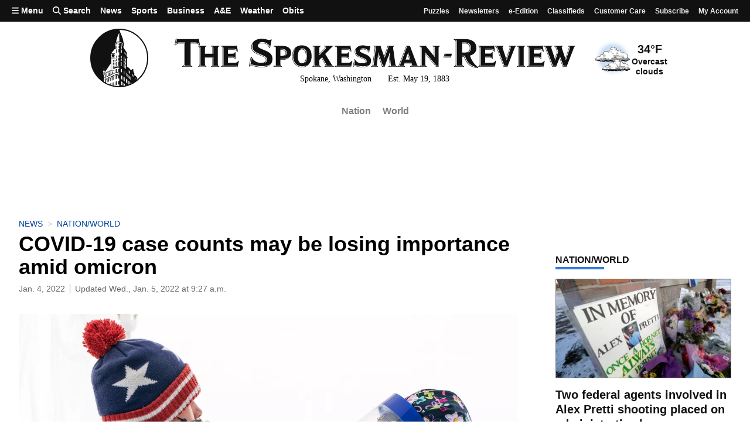

--- FILE ---
content_type: text/html; charset=utf-8
request_url: https://www.spokesman.com/stories/2022/jan/04/covid-case-counts-may-be-losing-importance-amid-om/
body_size: 42450
content:
<!DOCTYPE html>
<html lang="en" class="no-js">
    <head>
        <meta charset="utf-8">
        <meta name="viewport" content="width=device-width, initial-scale=1.0, minimum-scale=1.0, maximum-scale=5.0, user-scalable=yes">
        <meta http-equiv="x-ua-compatible" content="ie=edge">
        <title>COVID-19 case counts may be losing importance amid omicron</title>

        
            <meta name="description" content="The explosive increase in U.S. coronavirus case counts is raising alarm, but some experts believe the focus should instead be on COVID-19 hospital admissions.">
        
        
        <meta property="fb:app_id" content="316254480466">
        
        
<link rel="apple-touch-icon" sizes="180x180" href="https://static.spokesman.com/sites/spokesman/img/favicons/apple-touch-icon.7b46cccfb1e7.png">
<link rel="apple-touch-icon-precomposed" sizes="180x180" href="https://static.spokesman.com/sites/spokesman/img/favicons/apple-touch-icon-precomposed.fe8cdef893b0.png">
<link rel="icon" type="image/png" href="https://static.spokesman.com/sites/spokesman/img/favicons/favicon-16x16.281a29631b2c.png" sizes="16x16">
<link rel="icon" type="image/png" href="https://static.spokesman.com/sites/spokesman/img/favicons/favicon-32x32.77a3c7beaca2.png" sizes="32x32">
<link rel="shortcut icon" href="https://static.spokesman.com/sites/spokesman/img/favicons/favicon.09caecb42e62.ico">
<link rel="manifest" href="https://static.spokesman.com/sites/spokesman/site.33c1d63b57a9.webmanifest">
<link rel="mask-icon" href="https://static.spokesman.com/sites/spokesman/img/favicons/safari-pinned-tab.63fc595b8e40.svg" color="#000000">

<meta name="msapplication-TileColor" content="#ffffff">
<meta name="msapplication-TileImage" content="https://static.spokesman.com/sites/spokesman/img/favicons/mstile-144x144.png">
<meta name="msapplication-config" content="browserconfig.xml">
<meta name="theme-color" content="#ffffff">

        
        
    
        <meta property="og:type" content="article">
    
        <meta property="og:site_name" content="Spokesman.com">
    
        <meta property="og:url" content="https://apnews.com/9444d63b650b98e235ed2595b0ebe844">
    
        <meta property="twitter:url" content="https://apnews.com/9444d63b650b98e235ed2595b0ebe844">
    
        <meta property="og:title" content="COVID-19 case counts may be losing importance amid omicron">
    
        <meta property="twitter:title" content="COVID-19 case counts may be losing importance amid omicron">
    
        <meta property="og:description" content="The explosive increase in U.S. coronavirus case counts is raising alarm, but some experts believe the focus should instead be on COVID-19 hospital admissions.">
    
        <meta property="twitter:description" content="The explosive increase in U.S. coronavirus case counts is raising alarm, but some experts believe the focus should instead be on COVID-19 hospital admissions.">
    
        <meta property="twitter:site" content="SpokesmanReview">
    
        <meta property="og:updated_time" content="2022-01-05T09:27:41.306455">
    
        <meta property="twitter:card" content="summary_large_image">
    
        <meta property="twitter:image" content="https://thumb.spokesman.com/EEaDApkZGSvp3uPHn6lHxLRT7Xs=/1200x630/smart/media.spokesman.com/photos/2022/01/04/61d4fa520bdd6.hires.jpg">
    
        <meta property="og:image" content="https://thumb.spokesman.com/EEaDApkZGSvp3uPHn6lHxLRT7Xs=/1200x630/smart/media.spokesman.com/photos/2022/01/04/61d4fa520bdd6.hires.jpg">
    
        <meta property="og:image:secure_url" content="https://thumb.spokesman.com/EEaDApkZGSvp3uPHn6lHxLRT7Xs=/1200x630/smart/media.spokesman.com/photos/2022/01/04/61d4fa520bdd6.hires.jpg">
    
    <meta property="og:image" content="https://thumb.spokesman.com/l2sMHX5ZvY-IivJJOF8GNS33NSY=/600x0/media.spokesman.com/graphics/2020/08/sr_placeholder.png" name="image">
    <link rel="canonical" href="https://apnews.com/9444d63b650b98e235ed2595b0ebe844">
    
        <meta property="mrf:canonical" content="https://www.spokesman.com/stories/2022/jan/04/covid-case-counts-may-be-losing-importance-amid-om/">
    
    
        <meta property="mrf:sections" content="News">
    
        <meta property="mrf:tags" content="sub-section:Nation/World">
    
        <meta property="mrf:tags" content="story-id:987563">
    


        
    
        
            <meta name="robots" content="index, follow, max-image-preview:large">
            <meta name="googlebot" content="index, follow">
        
    


        
            
            <link rel="preconnect" href="https://static.spokesman.com/"> 
            <link rel="preconnect" href="https://media.spokesman.com/"> 
            <link rel="preconnect" href="https://cdn.wgchrrammzv.com/"> 
            <link rel="preconnect" href="https://www.googletagservices.com"> 
            <link rel="preconnect" href="https://www.googletagmanager.com"> 
            <link rel="preconnect" href="https://pagead2.googlesyndication.com"> 
            <link rel="preconnect" href="https://securepubads.g.doubleclick.net"> 
            <link rel="preconnect" href="https://adservice.google.com"> 
            <link rel="preconnect" href="https://tpc.googlesyndication.com"> 
            <link rel="preconnect" href="https://cdn-gateflipp.flippback.com"> 

            
            <link rel="preload" href="https://thumb.spokesman.com/uO6q6eDqVn9RLDznlEJuDvMVKgE=/600x0/media.spokesman.com/graphics/2018/07/sr-loader.png" as="image">
        

        
            <link href="https://static.spokesman.com/sites/spokesman/css/style.min.90770b9c6ad0.css" rel="stylesheet" type="text/css" media="all" />
        
        
        

        <script>
            dataLayer = [];
            
    

dataLayer.push({

    









    "pubdate": "2022-01-04",


    "primary_category": "nation-world",




    "pageType": "story",
    "publicationName": "The Spokesman-Review",
    "platform": "The Spokesman-Review",


    "hierarchy": "News|Nation/World",
    "section": "News",






    "absolute_url": "/stories/2022/jan/04/covid-case-counts-may-be-losing-importance-amid-om/",
    "articleId": 987563,
    "articlePublishTime": "2022-01-04T17:35:00-08:00",
    
        "articleSource": "Associated Press",
    
        
    
        "articleUpdateTime": "2022-01-05T09:27:34-08:00",
    
    
        "author": "Carla K. Johnson",
    
    
        "categories": "Nation/World,Nation,World",
    
        
        
    

    
        "paywall_status": "metered",
    

    
        "primary_photo": 762967,
    

    
        "tags": "coronavirus,diseases and conditions,lung disease,preventive care",
    
        
        

    
        "wordCount": 927,
    

    



    



});







            window.PAYMETER_ENV = "prod";
            window.PAYMETER_DEBUG = false;
        </script>

        
    <script defer src="https://static.spokesman.com/sites/spokesman/jquery/jquery.min.12b69d0ae6c6.js"></script>


        
            <script defer src="https://static.spokesman.com/sites/spokesman/js/critical.min.01e92d87dfe7.js"></script>
            <script>
                window.onbeforeunload = function() {}; //
                if (navigator.geolocation) { navigator.geolocation.getCurrentPosition = 0; } //
                // <!-- Google Tag Manager -->
                (function(w,d,s,l,i){w[l]=w[l]||[];w[l].push({'gtm.start':
                new Date().getTime(),event:'gtm.js'});var f=d.getElementsByTagName(s)[0],
                j=d.createElement(s),dl=l!='dataLayer'?'&l='+l:'';j.async=true;j.src=
                'https://www.googletagmanager.com/gtm.js?id='+i+dl;f.parentNode.insertBefore(j,f);
                })(window,document,'script','dataLayer','GTM-5P9SH6');
                // <!-- End Google Tag Manager -->
            </script>
        

        
            <script type="text/javascript">
                !function(){"use strict";function e(e){var t=!(arguments.length>1&&void 0!==arguments[1])||arguments[1],c=document.createElement("script");c.src=e,t?c.type="module":(c.async=!0,c.type="text/javascript",c.setAttribute("nomodule",""));var n=document.getElementsByTagName("script")[0];n.parentNode.insertBefore(c,n)}!function(t,c){!function(t,c,n){var a,o,r;n.accountId=c,null!==(a=t.marfeel)&&void 0!==a||(t.marfeel={}),null!==(o=(r=t.marfeel).cmd)&&void 0!==o||(r.cmd=[]),t.marfeel.config=n;var i="https://sdk.mrf.io/statics";e("".concat(i,"/marfeel-sdk.js?id=").concat(c),!0),e("".concat(i,"/marfeel-sdk.es5.js?id=").concat(c),!1)}(t,c,arguments.length>2&&void 0!==arguments[2]?arguments[2]:{})}(window,6814 /* AccountId */,{} /* Config */)}();
            </script>
        

        
            
            <script async src="https://cdn-gateflipp.flippback.com/tag/js/flipptag.js?site_id=1194406"></script>
            <script>
            window.flippxp = window.flippxp || {run: []};
            if (document.documentElement.clientWidth < 500) {
              window.flippxp.run.push(function() {
                 window.flippxp.registerSlot("#flipp-ux-slot-8hnd63g", "Spokesman-Review", 1194406, [ 263819 ]);
              });
            } else {
              window.flippxp.run.push(function() {
                 window.flippxp.registerSlot("#flipp-ux-slot-d83nd7d", "Spokesman-Review", 1194406, [ 263820 ]);
              });
            }
        </script>
        

        
        <!-- Facebook Pixel Code -->
        <script>
            !function(f,b,e,v,n,t,s)
            {if(f.fbq)return;n=f.fbq=function(){n.callMethod?
            n.callMethod.apply(n,arguments):n.queue.push(arguments)};
            if(!f._fbq)f._fbq=n;n.push=n;n.loaded=!0;n.version='2.0';
            n.queue=[];t=b.createElement(e);t.async=!0;
            t.src=v;s=b.getElementsByTagName(e)[0];
            s.parentNode.insertBefore(t,s)}(window, document,'script',
            'https://connect.facebook.net/en_US/fbevents.js');
            fbq('init', '1401480206566122');
            fbq('track', 'PageView');
        </script>
        <!-- End Facebook Pixel Code -->
        

        
        

        
        
            

<script>

    var tags = ['preventive care', 'diseases and conditions', 'lung disease', 'coronavirus'];
	
    var config_file = 'https://static.spokesman.com/sites/spokesman/marketing/ads/data/news.e45f173b1c36.json';
	

</script>
<script defer src="https://securepubads.g.doubleclick.net/tag/js/gpt.js"></script>
<script defer src="https://prod.adspsp.com/adb.4364783.min.js"></script><!-- AdBridg Tag -->
<script>
// AdBridg AIT object
window.AdBridg = window.AdBridg || { cmd: [] }; // Initialize AdBridg object
window.googletag = window.googletag || { cmd: [] }; // Initialize googletag
window.AdBridg.cmd.push({
	action: "spa_pv_initialize", // This initializes the ad lifecycle
	config: {
		targeting: {
			tags: tags || [], // All available tags (window.tags) for the page requested
			section: dataLayer[0].section || '',
			category: dataLayer[0].primary_category || '',
		}
	}
});
</script>
<script defer src="https://static.spokesman.com/sites/spokesman/marketing/ads/data/base_ads.3d7203f56dfe.js"></script>


        
    </head>
    
    <body class="bg-white dm-bg-black dm-white-80">

        <a href="#main" class="skip-link">Skip to main content</a>


        <!-- Google Tag Manager (noscript) -->
        <noscript><iframe src="https://www.googletagmanager.com/ns.html?id=GTM-5P9SH6"
        height="0" width="0" style="display:none;visibility:hidden"></iframe></noscript>
        <!-- End Google Tag Manager (noscript) -->

        <svg width="0" height="0" class="dn visually-hidden">
    <symbol id="arrow-right" xmlns="http://www.w3.org/2000/svg" viewBox="0 0 16 16" fill="none" stroke="currentcolor" stroke-width="3" style="display:inline-block;vertical-align:middle;overflow:visible;">
        <title>Arrow-right</title>
        <path d="M0 8 L14.5 8"></path>
        <path d="M7.560660171779821 1.0606601717798212 L14.5 8 L7.560660171779821 14.939339828220179"></path>
    </symbol>
    <symbol id="camera" xmlns="http://www.w3.org/2000/svg" fill="currentColor" data-id="geomicon-camera" viewBox="0 0 32 32">
        <title>Camera</title>
        <path d="M0 6 L8 6 L10 2 L22 2 L24 6 L32 6 L32 28 L0 28 z M9 17 A7 7 0 0 0 23 17 A7 7 0 0 0 9 17"></path>
    </symbol>
    <symbol id="video" viewBox="0 0 200 200">
        <!-- <circle cx="100" cy="100" r="90" fill="none" stroke-width="15" stroke="currentcolor"></circle> -->
        <polygon points="70, 55 70, 145 145, 100" fill="currentcolor"></polygon>
    </symbol>
</svg>


        
            
            
                
<header class="flex flex-wrap relative">
  <div class="tc w-100 mw9 center ph3 h4-l mb2 order-2 flex flex-column flex-row-l items-center justify-center">
    <a href="/" class="link dn dib-l w-30 w-20-m w-10-l near-black dm-white-90 dm-hover-dark-blue nt3 nb3 mt0-m mb0-m order-0-l">
        <svg
	xmlns="http://www.w3.org/2000/svg"
	width="99.4"
	
	fill="currentColor"
	viewBox="0 0 100 100">
	<title>The Spokesman-Review Newspaper</title>
	<circle cx="50" cy="50" r="49" fill="none" />
	<path
		d="M 50 1 A 49 49 0 0 0 1 50 A 49 49 0 0 0 23.458984 91.132812 L 23.441406 84.910156 L 23.339844 84.910156 C 23.23924 84.809552 23.339844 84.808594 23.339844 84.808594 L 39.335938 77.666016 C 40.040163 77.464809 44.869286 74.648402 49.597656 74.849609 L 49.898438 74.849609 L 49.898438 76.558594 A 4.1307846 4.1307846 0 0 0 47.183594 77.564453 A 2.1891348 2.1891348 0 0 0 46.580078 78.572266 A 1.6971831 1.6971831 0 0 0 46.177734 77.867188 A 1.7877263 1.7877263 0 0 0 44.466797 77.564453 A 2.9959758 2.9959758 0 0 0 42.455078 80.683594 L 42.455078 80.884766 L 43.259766 80.583984 C 43.259766 80.282173 43.460726 78.97365 44.667969 78.873047 A 1.1700201 1.1700201 0 0 1 45.976562 79.779297 L 46.076172 80.181641 C 46.478586 80.081037 47.384766 79.980469 47.384766 79.980469 L 47.384766 79.878906 A 1.9758551 1.9758551 0 0 1 48.892578 78.169922 A 4.5110663 4.5110663 0 0 1 50 78.068359 L 50 78.873047 L 49.798828 78.873047 A 3.2193158 3.2193158 0 0 0 49.09375 78.974609 A 1.7102615 1.7102615 0 0 0 48.087891 80.382812 L 47.988281 84.910156 A 0.10060362 0.10060362 0 0 0 48.087891 85.009766 A 11.996982 11.996982 0 0 1 49.597656 84.910156 L 50.101562 84.910156 L 50.101562 89.335938 L 49.798828 89.335938 A 2.5452716 2.5452716 0 0 0 48.189453 89.537109 L 48.189453 89.638672 C 48.189453 89.638672 48.087891 95.071271 48.087891 95.171875 C 48.087891 95.373082 48.189453 95.373047 48.189453 95.373047 A 11.414487 11.414487 0 0 1 49.597656 95.271484 L 50.101562 95.271484 L 50.101562 98.996094 A 49 49 0 0 0 57.646484 98.369141 L 57.244141 98.087891 L 57.244141 92.755859 L 58.25 93.460938 L 58.25 98.296875 A 49 49 0 0 0 58.652344 98.214844 L 58.652344 93.662109 L 59.658203 94.365234 L 59.658203 97.988281 A 49 49 0 0 0 61.570312 97.560547 L 61.570312 95.673828 L 62.576172 96.277344 L 62.576172 97.333984 A 49 49 0 0 0 62.978516 97.244141 L 62.978516 96.580078 L 63.705078 97.015625 A 49 49 0 0 0 67.203125 95.853516 L 67.203125 90.341797 C 67.203125 90.341797 67.20309 90.041016 67.404297 90.041016 A 0.55331991 0.55331991 0 0 1 67.908203 90.341797 A 3.9567404 3.9567404 0 0 1 68.109375 90.945312 L 68.109375 95.511719 A 49 49 0 0 0 69.416016 94.927734 L 69.416016 92.052734 C 69.416016 92.052734 69.415981 91.75 69.617188 91.75 A 0.55331991 0.55331991 0 0 1 70.121094 92.052734 A 3.9567404 3.9567404 0 0 1 70.322266 92.65625 L 70.322266 94.521484 A 49 49 0 0 0 70.724609 94.341797 L 70.724609 93.158203 C 70.724609 93.158203 70.724574 92.857422 70.925781 92.857422 A 0.55331991 0.55331991 0 0 1 71.427734 93.158203 A 3.9567404 3.9567404 0 0 1 71.628906 93.761719 L 71.628906 93.9375 A 49 49 0 0 0 80.683594 88.185547 L 80.683594 85.513672 A 0.35110663 0.35110663 0 0 0 80.884766 85.412109 L 81.287109 85.210938 L 81.388672 84.808594 A 1.165996 1.165996 0 0 0 80.986328 83.802734 L 80.28125 83.097656 C 79.878835 82.695241 79.57816 82.293005 79.376953 82.091797 C 79.175746 81.789987 78.371094 80.884766 78.371094 80.884766 L 78.269531 80.785156 L 75.654297 79.074219 L 75.654297 78.572266 L 75.753906 78.470703 C 75.854509 78.3701 75.956037 78.168962 76.056641 78.068359 L 76.458984 77.564453 L 75.955078 76.960938 A 1.4205231 1.4205231 0 0 0 76.056641 76.056641 A 1.279678 1.279678 0 0 0 75.351562 75.150391 A 0.36921529 0.36921529 0 0 0 75.050781 75.050781 C 74.849573 74.145348 74.54691 72.837073 74.345703 71.931641 C 74.345703 71.730434 74.246094 71.528373 74.246094 71.226562 L 74.246094 71.025391 C 74.246094 70.924788 74.345703 70.924823 74.345703 70.824219 A 1.1901408 1.1901408 0 0 0 74.447266 69.818359 A 1.5583501 1.5583501 0 0 0 73.642578 69.013672 C 73.541974 69.013672 73.340838 68.914062 73.240234 68.914062 A 1.1619718 1.1619718 0 0 0 72.03125 70.121094 L 72.03125 70.421875 L 69.818359 70.523438 L 66.800781 67.001953 A 0.5392354 0.5392354 0 0 0 66.398438 66.701172 C 66.297835 66.600568 66.29787 66.599609 66.197266 66.599609 L 63.380859 65.089844 C 63.280255 59.757852 63.279297 52.415305 63.279297 50.90625 A 1.0181086 1.0181086 0 0 0 63.681641 50.201172 L 63.783203 50.201172 A 0.86820924 0.86820924 0 0 0 64.386719 49.09375 L 64.386719 48.994141 L 62.576172 46.580078 L 62.576172 42.957031 C 62.676775 42.856428 62.777344 42.856463 62.777344 42.755859 L 63.179688 42.554688 L 63.279297 42.152344 A 0.90543258 0.90543258 0 0 0 63.380859 41.650391 L 63.380859 41.548828 L 63.279297 41.347656 C 63.07809 41.045846 62.776455 40.342897 62.273438 39.638672 C 60.66378 37.123581 57.846804 32.998224 57.142578 31.992188 L 57.142578 30.482422 A 4.4024144 4.4024144 0 0 0 58.652344 26.759766 A 4.9295774 4.9295774 0 0 0 57.34375 23.84375 A 29.17505 29.17505 0 0 0 55.533203 15.492188 C 54.627771 12.876493 53.621199 10.361575 53.017578 8.953125 A 1.0150905 1.0150905 0 0 0 52.917969 8.0488281 A 0.90543258 0.90543258 0 0 0 52.314453 7.4453125 C 52.113246 7.042898 51.810582 6.4385296 51.609375 6.1367188 C 51.609375 6.036115 51.710938 5.9365411 51.710938 5.8359375 A 1.4537223 1.4537223 0 0 0 51.509766 5.1308594 L 51.408203 5.0292969 C 51.307599 4.9286933 51.106463 4.8291192 51.005859 4.7285156 L 50.605469 1.0292969 A 49 49 0 0 0 50 1 z M 50 7.0429688 L 50.201172 21.931641 C 45.472802 21.831037 44.466797 23.84375 44.466797 23.84375 C 45.271626 15.694857 50 7.0429688 50 7.0429688 z M 49.496094 22.837891 C 52.212392 22.837891 55.936365 23.842296 56.841797 26.558594 A 4.3259557 4.3259557 0 0 1 56.439453 29.578125 L 55.835938 29.578125 A 4.7062373 4.7062373 0 0 0 56.136719 27.162109 C 55.935512 25.854262 54.02411 23.843785 50.201172 23.642578 A 7.1569415 7.1569415 0 0 0 44.064453 25.855469 A 3.1931589 3.1931589 0 0 0 43.662109 29.476562 L 43.359375 29.878906 C 43.359375 29.878906 41.650214 28.973081 42.65625 26.558594 A 4.8440643 4.8440643 0 0 1 44.164062 24.546875 A 8.6519113 8.6519113 0 0 1 49.496094 22.837891 z M 50.101562 24.546875 L 50.201172 26.257812 C 50.100569 26.257813 49.99904 26.15625 49.898438 26.15625 A 1.3531187 1.3531187 0 0 0 49.09375 26.357422 A 1.2665996 1.2665996 0 0 0 48.691406 27.0625 L 48.691406 27.666016 A 5.8812876 5.8812876 0 0 1 49.697266 27.564453 L 50.101562 27.564453 L 50.101562 29.275391 L 49.697266 29.275391 A 0.75352111 0.75352111 0 0 0 49.195312 29.376953 L 48.994141 29.376953 L 48.994141 33.199219 L 50 33.199219 L 50 34.708984 L 49.798828 34.708984 A 10.478873 10.478873 0 0 0 48.691406 34.808594 L 48.691406 40.542969 L 49.898438 40.542969 L 49.898438 45.472656 L 49.496094 45.472656 A 2.057344 2.057344 0 0 0 48.691406 45.574219 L 48.591797 48.892578 L 49.898438 48.892578 L 49.898438 50.402344 A 4.3571428 4.3571428 0 0 1 49.396484 50.302734 A 5.5603621 5.5603621 0 0 0 48.490234 50.402344 L 48.390625 54.527344 L 49.898438 54.527344 L 49.898438 56.136719 A 3.2414486 3.2414486 0 0 0 48.490234 56.136719 L 48.490234 63.582031 A 5.9164989 5.9164989 0 0 1 49.898438 63.582031 L 49.898438 64.386719 A 19.076458 19.076458 0 0 0 42.455078 65.492188 A 3.7887323 3.7887323 0 0 0 40.945312 66.398438 A 1.1871227 1.1871227 0 0 0 40.644531 67.605469 C 40.745135 67.806676 41.147373 68.410191 41.650391 68.208984 A 17.99497 17.99497 0 0 1 47.183594 66.498047 C 48.18963 66.397444 49.294815 66.398438 49.898438 66.398438 L 49.898438 68.410156 A 3.83501 3.83501 0 0 0 48.390625 68.511719 L 48.390625 73.84375 A 15.715291 15.715291 0 0 0 45.673828 74.246094 L 45.673828 68.611328 A 5.5241448 5.5241448 0 0 0 43.863281 69.115234 L 43.863281 74.949219 A 0.10060362 0.10060362 0 0 0 43.761719 75.050781 L 41.449219 76.056641 L 41.449219 73.441406 L 40.341797 73.441406 L 40.341797 76.458984 L 39.335938 76.861328 L 39.335938 73.339844 L 38.228516 73.339844 L 38.228516 77.263672 L 36.318359 78.068359 L 36.318359 51.810547 L 43.359375 51.810547 A 0.39436619 0.39436619 0 0 0 43.761719 51.408203 C 43.761719 51.106393 43.662144 51.005859 43.460938 51.005859 L 36.417969 51.005859 C 36.417969 51.005859 35.916016 50.905327 35.916016 50.603516 C 35.916016 50.100498 36.318394 50 36.117188 50 C 35.815377 50 35.613281 49.797869 35.613281 49.697266 C 35.613281 49.194248 36.417969 49.294922 36.417969 49.294922 L 42.152344 49.294922 C 42.152344 49.294922 42.353516 49.294992 42.353516 48.892578 C 42.353516 48.791974 42.252947 48.591797 42.152344 48.591797 L 36.417969 48.591797 L 36.417969 42.857422 L 42.253906 42.857422 A 0.52313882 0.52313882 0 0 0 42.455078 42.455078 A 0.59154929 0.59154929 0 0 0 42.253906 41.951172 L 36.318359 41.951172 L 42.052734 34.910156 L 43.962891 34.910156 L 43.962891 27.162109 C 43.962891 27.162109 45.272588 24.546875 50.101562 24.546875 z M 46.076172 26.960938 A 1.0261569 1.0261569 0 0 0 45.271484 27.464844 L 45.070312 27.867188 L 45.171875 28.572266 L 46.580078 28.068359 L 46.580078 27.363281 C 46.580078 27.06147 46.377983 26.960937 46.076172 26.960938 z M 53.371094 26.960938 C 53.572301 26.960938 53.82223 27.061506 54.023438 27.162109 A 1.2142857 1.2142857 0 0 1 54.527344 27.96875 L 54.527344 28.873047 A 4.5271629 4.5271629 0 0 0 53.119141 28.169922 A 0.31187122 0.31187122 0 0 1 53.017578 27.96875 L 53.017578 27.363281 C 53.017578 27.06147 53.169887 26.960937 53.371094 26.960938 z M 53.017578 29.878906 A 4.4436619 4.4436619 0 0 1 53.822266 30.181641 A 1.112676 1.112676 0 0 1 54.326172 30.583984 L 54.326172 34.607422 A 9.9426558 9.9426558 0 0 0 53.017578 34.003906 L 53.017578 29.878906 z M 46.580078 29.980469 A 5.9668007 5.9668007 0 0 0 45.171875 30.482422 L 45.171875 34.105469 C 45.171875 34.105469 46.177664 33.702166 46.580078 33.601562 L 46.580078 29.980469 z M 46.580078 35.210938 A 3.8722333 3.8722333 0 0 0 44.970703 35.814453 L 44.970703 41.548828 L 46.580078 40.945312 L 46.580078 35.210938 z M 52.917969 35.210938 A 2.889336 2.889336 0 0 1 54.326172 36.015625 L 54.326172 41.548828 L 52.716797 41.046875 L 52.816406 38.128906 L 52.917969 35.210938 z M 59.476562 39.957031 C 59.635721 39.9812 59.834189 40.141548 60.060547 40.443359 A 7.1509053 7.1509053 0 0 1 61.066406 43.761719 C 61.066406 44.767755 60.664169 44.969851 60.060547 44.265625 A 7.1509053 7.1509053 0 0 1 59.054688 40.945312 C 59.054688 40.253663 59.211299 39.91675 59.476562 39.957031 z M 39.585938 43.251953 A 2.5241448 2.5241448 0 1 0 42.152344 45.775391 A 2.4205231 2.4205231 0 0 0 39.839844 43.259766 A 2.5241448 2.5241448 0 0 0 39.585938 43.251953 z M 46.378906 45.875 A 6.2313882 6.2313882 0 0 0 44.970703 46.478516 L 44.970703 49.697266 A 4.8148893 4.8148893 0 0 1 46.378906 49.294922 L 46.378906 45.875 z M 52.816406 45.875 C 54.023649 46.076208 54.326172 46.580078 54.326172 46.580078 C 54.326172 46.580078 54.325213 49.698225 54.224609 49.798828 A 0.10060362 0.10060362 0 0 1 54.125 49.898438 A 6.2313882 6.2313882 0 0 0 52.716797 49.294922 L 52.716797 47.585938 L 52.816406 45.875 z M 58.287109 47.625 C 58.362562 47.61714 58.450178 47.635245 58.550781 47.685547 C 58.953195 47.886755 58.853516 48.691406 58.853516 48.691406 L 58.853516 53.419922 L 57.947266 52.314453 L 57.947266 48.289062 C 57.947266 47.911799 58.060751 47.648579 58.287109 47.625 z M 59.853516 49.732422 C 59.914821 49.729278 59.985094 49.748526 60.060547 49.798828 C 60.362358 50.000036 60.361328 51.005859 60.361328 51.005859 L 60.361328 55.230469 L 59.556641 54.125 L 59.556641 50.101562 C 59.556641 49.950657 59.6696 49.741854 59.853516 49.732422 z M 46.378906 50.804688 A 3.5905432 3.5905432 0 0 0 45.070312 51.308594 L 44.970703 55.029297 C 45.272514 54.928693 46.378906 54.626953 46.378906 54.626953 L 46.378906 50.804688 z M 52.816406 50.804688 A 3.556338 3.556338 0 0 1 54.224609 51.408203 L 54.125 55.332031 A 12.760563 12.760563 0 0 0 52.615234 54.929688 L 52.816406 50.804688 z M 61.0625 51.525391 C 61.123805 51.53325 61.192125 51.559073 61.267578 51.609375 C 61.468785 51.709978 61.570312 52.212891 61.570312 52.212891 L 61.570312 56.640625 L 60.763672 55.734375 L 60.763672 51.710938 C 60.763672 51.635485 60.878584 51.501812 61.0625 51.525391 z M 39.675781 52.912109 A 0.62776659 0.62776659 0 0 0 39.035156 53.521484 L 39.035156 56.238281 L 40.341797 56.238281 L 40.341797 53.621094 C 40.341797 53.419887 40.442506 52.917969 39.738281 52.917969 A 0.62776659 0.62776659 0 0 0 39.675781 52.912109 z M 42.794922 52.912109 A 0.62776659 0.62776659 0 0 0 42.152344 53.521484 L 42.152344 56.238281 L 43.460938 56.238281 L 43.460938 53.621094 C 43.460938 53.419887 43.561647 52.917969 42.857422 52.917969 A 0.62776659 0.62776659 0 0 0 42.794922 52.912109 z M 57.847656 53.621094 L 58.853516 54.626953 L 58.853516 59.054688 L 57.847656 57.847656 L 57.847656 53.621094 z M 59.457031 55.332031 L 60.261719 56.238281 L 60.361328 60.664062 L 59.457031 59.556641 L 59.457031 55.332031 z M 46.277344 56.337891 A 3.780684 3.780684 0 0 0 45.070312 56.740234 L 44.970703 64.083984 A 4.9356136 4.9356136 0 0 1 46.277344 63.783203 L 46.277344 56.337891 z M 52.816406 56.539062 A 3.7102615 3.7102615 0 0 1 54.125 57.142578 L 54.125 64.185547 C 53.823189 64.084943 52.816406 63.882812 52.816406 63.882812 L 52.816406 56.539062 z M 60.763672 56.841797 L 61.570312 57.746094 L 61.570312 62.173828 L 60.664062 61.066406 L 60.763672 56.841797 z M 39.035156 57.646484 L 39.035156 61.46875 L 40.341797 61.46875 L 40.341797 57.646484 L 39.035156 57.646484 z M 42.152344 57.646484 L 42.152344 61.46875 L 43.460938 61.46875 L 43.460938 57.646484 L 42.152344 57.646484 z M 35.714844 58.953125 L 35.714844 70.523438 L 25.552734 75.351562 L 25.552734 76.056641 L 36.216797 71.025391 L 36.216797 71.628906 L 25.453125 76.759766 L 25.453125 77.363281 L 35.714844 72.435547 L 35.714844 78.371094 L 34.708984 78.873047 L 34.708984 73.943359 L 33.904297 74.345703 L 33.904297 79.175781 L 32.998047 79.578125 L 32.998047 74.748047 L 32.193359 75.150391 L 32.193359 79.980469 L 31.388672 80.382812 L 31.388672 75.552734 L 30.583984 75.955078 L 30.583984 80.683594 L 28.974609 81.388672 L 28.974609 76.759766 L 28.169922 77.162109 L 28.169922 81.890625 L 27.464844 82.193359 L 27.464844 77.464844 L 26.660156 77.867188 L 26.660156 82.595703 L 25.955078 82.896484 L 25.955078 78.169922 L 25.552734 78.371094 L 25.552734 83.097656 L 23.441406 84.003906 L 23.441406 79.476562 C 23.441406 79.476563 25.351562 79.175887 25.351562 78.572266 L 25.552734 78.371094 L 25.251953 78.470703 L 25.251953 74.044922 L 25.453125 73.742188 L 25.453125 73.943359 L 35.714844 58.953125 z M 57.947266 59.355469 L 58.853516 60.462891 L 58.853516 66.800781 A 4.5764587 4.5764587 0 0 0 57.947266 66.095703 L 57.947266 59.355469 z M 59.457031 61.167969 L 60.261719 62.072266 L 60.361328 68.007812 A 7.3158952 7.3158952 0 0 0 59.457031 67.203125 L 59.457031 61.167969 z M 60.664062 62.375 L 61.46875 63.480469 L 61.46875 69.115234 L 60.664062 68.208984 L 60.664062 62.375 z M 39.035156 62.876953 L 39.035156 68.8125 L 40.242188 68.8125 L 40.242188 62.876953 L 39.035156 62.876953 z M 42.152344 62.876953 L 42.152344 64.990234 L 43.460938 64.486328 L 43.460938 62.876953 L 42.152344 62.876953 z M 23.84375 66.701172 A 0.40241448 0.40241448 0 1 1 23.441406 67.103516 A 0.43259557 0.43259557 0 0 1 23.84375 66.701172 z M 23.84375 67.806641 A 0.5030181 0.5030181 0 1 1 23.339844 68.310547 A 0.5392354 0.5392354 0 0 1 23.84375 67.806641 z M 52.716797 68.712891 A 3.3863178 3.3863178 0 0 1 54.425781 69.214844 L 54.425781 74.546875 A 6.7977866 6.7977866 0 0 0 52.716797 74.044922 L 52.716797 68.712891 z M 23.8125 69.320312 C 23.831363 69.33446 23.84375 69.391824 23.84375 69.517578 A 9.8822936 9.8822936 0 0 0 25.251953 73.441406 A 0.20120724 0.20120724 0 0 1 25.050781 73.642578 C 25.050781 73.642578 25.050816 73.943359 24.849609 73.943359 L 24.849609 78.572266 C 24.849609 78.572266 23.542081 79.276455 23.039062 78.773438 A 0.77867202 0.77867202 0 0 1 22.9375 78.470703 A 0.29577464 0.29577464 0 0 1 22.636719 78.169922 L 22.636719 77.765625 C 22.636719 77.765625 22.435547 77.867223 22.435547 77.666016 L 22.435547 74.144531 A 0.20120724 0.20120724 0 0 1 22.234375 73.943359 C 22.234375 73.943359 21.830078 73.743182 21.830078 73.642578 A 7.2434606 7.2434606 0 0 0 22.9375 71.830078 C 23.138708 71.32706 23.642578 69.617188 23.642578 69.617188 C 23.642578 69.617188 23.755911 69.27787 23.8125 69.320312 z M 66.296875 70.724609 L 67.001953 71.427734 L 67.001953 75.654297 L 66.296875 74.949219 L 66.296875 70.724609 z M 36.417969 70.925781 L 36.417969 71.529297 L 41.449219 71.529297 C 41.348616 71.629901 41.75 71.629936 41.75 71.328125 A 0.43561367 0.43561367 0 0 0 41.548828 70.925781 L 36.417969 70.925781 z M 57.847656 71.328125 L 58.451172 71.830078 L 58.451172 77.162109 L 57.847656 76.660156 L 57.847656 71.328125 z M 67.203125 71.628906 L 67.908203 72.333984 L 67.908203 76.558594 L 67.203125 75.855469 L 67.203125 71.628906 z M 68.109375 72.435547 L 68.8125 73.138672 L 68.8125 77.363281 L 68.109375 76.660156 L 68.109375 72.435547 z M 59.255859 72.636719 L 59.859375 73.138672 L 59.859375 78.470703 L 59.255859 77.96875 L 59.255859 72.636719 z M 23.166016 74.40625 C 23.095279 74.396819 23.039062 74.471422 23.039062 74.546875 L 23.039062 76.660156 C 23.039062 76.660156 23.139631 76.861328 23.240234 76.861328 A 0.35110663 0.35110663 0 0 0 23.441406 76.759766 L 23.441406 74.748047 C 23.340803 74.748047 23.340838 74.54787 23.240234 74.447266 C 23.215084 74.422115 23.189595 74.409394 23.166016 74.40625 z M 24.070312 74.40625 C 23.999576 74.396819 23.943359 74.471422 23.943359 74.546875 L 23.943359 76.660156 C 23.842755 76.660156 23.944319 76.861328 24.044922 76.861328 A 0.35110663 0.35110663 0 0 0 24.246094 76.759766 L 24.246094 74.748047 A 0.49698188 0.49698188 0 0 0 24.144531 74.447266 C 24.11938 74.422115 24.093891 74.409394 24.070312 74.40625 z M 61.570312 74.748047 L 62.173828 75.251953 L 62.173828 80.382812 L 61.570312 79.878906 L 61.570312 74.748047 z M 62.777344 75.955078 L 63.380859 76.458984 L 63.380859 81.589844 L 62.777344 81.085938 L 62.777344 75.955078 z M 63.882812 77.162109 L 64.486328 77.666016 L 64.486328 82.695312 L 63.882812 82.193359 L 63.882812 77.162109 z M 72.435547 77.363281 C 72.636755 77.363281 72.837891 77.867151 72.837891 78.068359 L 72.837891 81.1875 L 72.736328 81.1875 L 72.132812 80.482422 L 72.132812 77.765625 C 72.132812 77.765625 72.133737 77.363281 72.435547 77.363281 z M 73.138672 77.363281 C 73.339879 77.363281 73.541016 77.867151 73.541016 78.068359 L 73.541016 81.992188 L 72.9375 81.287109 L 72.9375 77.765625 C 72.836897 77.765625 72.937464 77.262678 73.138672 77.363281 z M 73.943359 78.974609 C 74.144566 78.974609 74.345703 79.476526 74.345703 79.677734 L 74.345703 82.796875 L 73.742188 82.091797 L 73.742188 79.376953 C 73.641585 79.376953 73.742151 78.974609 73.943359 78.974609 z M 40.669922 79.035156 A 0.95472835 0.95472835 0 0 0 40.443359 79.074219 A 2.0412474 2.0412474 0 0 0 38.832031 81.085938 L 38.732422 81.085938 A 1.0734406 1.0734406 0 0 0 37.324219 80.482422 C 36.116976 80.884836 35.814681 82.504987 35.740234 83.134766 C 35.486713 82.855088 35.298628 81.724594 34.105469 82.091797 A 1.6861167 1.6861167 0 0 0 32.796875 83.703125 C 32.796875 83.803729 32.695313 83.703125 32.695312 83.703125 C 32.695312 83.703125 32.695525 82.795845 31.488281 83.097656 C 30.07983 83.50007 30.28125 85.412109 30.28125 85.412109 L 30.28125 85.714844 L 30.583984 85.613281 L 30.583984 85.412109 A 1.4295774 1.4295774 0 0 1 30.785156 84.808594 C 30.885759 84.707991 30.985263 84.305682 31.488281 84.205078 A 1.084507 1.084507 0 0 1 32.394531 84.507812 C 32.394531 84.608417 32.495099 84.707991 32.595703 84.808594 L 33.199219 84.607422 C 33.199219 84.506818 33.298828 84.206072 33.298828 84.105469 A 1.6579477 1.6579477 0 0 1 34.105469 83.097656 A 1.056338 1.056338 0 0 1 35.111328 83.199219 A 2.1991951 2.1991951 0 0 1 35.412109 83.703125 L 35.714844 83.550781 L 35.714844 83.601562 L 36.216797 83.400391 A 4.3571428 4.3571428 0 0 1 36.318359 82.896484 A 1.4336016 1.4336016 0 0 1 37.324219 81.890625 A 0.67907444 0.67907444 0 0 1 38.228516 82.292969 C 38.228516 82.393572 38.329084 82.495099 38.429688 82.595703 L 39.134766 82.292969 L 39.134766 81.791016 A 1.3943662 1.3943662 0 0 1 40.242188 80.683594 C 40.84581 80.58299 41.247052 81.187465 41.347656 81.388672 L 41.951172 81.1875 A 2.9255533 2.9255533 0 0 0 41.650391 79.779297 A 0.95472835 0.95472835 0 0 0 40.669922 79.035156 z M 66.095703 79.175781 L 66.701172 79.677734 L 66.701172 84.607422 L 66.095703 84.105469 L 66.095703 79.175781 z M 44.970703 79.466797 C 44.852415 79.479176 44.719265 79.515248 44.568359 79.578125 C 43.76353 79.980539 43.962891 82.193359 43.962891 82.193359 L 43.962891 86.080078 L 45.775391 85.412109 L 45.875 80.382812 C 45.875 80.382812 45.798718 79.380144 44.970703 79.466797 z M 43.962891 86.080078 L 43.863281 86.117188 L 43.962891 86.117188 L 43.962891 86.080078 z M 53.722656 79.980469 A 1.6659959 1.6659959 0 0 1 54.929688 80.482422 A 3.1599597 3.1599597 0 0 1 55.332031 81.689453 L 55.332031 87.123047 C 55.332031 87.223651 55.130859 87.222656 55.130859 87.222656 C 55.130859 87.222656 54.023473 86.418962 53.822266 86.318359 C 53.721662 86.217755 53.320312 86.116228 53.320312 86.015625 L 53.320312 80.482422 C 53.320313 80.482422 53.420845 79.980469 53.722656 79.980469 z M 67.001953 80.181641 L 67.605469 80.683594 L 67.605469 85.513672 L 67.001953 85.009766 L 67.001953 80.181641 z M 67.908203 81.085938 L 68.511719 81.589844 L 68.511719 86.417969 L 67.908203 85.916016 L 67.908203 81.085938 z M 40.611328 81.177734 C 40.531553 81.19031 40.4424 81.224232 40.341797 81.287109 C 39.738175 81.588919 39.939453 83.199219 39.939453 83.199219 L 39.939453 87.525391 L 41.248047 87.021484 L 41.248047 81.992188 C 41.248047 82.080215 41.169757 81.089706 40.611328 81.177734 z M 57.445312 81.791016 A 0.86921528 0.86921528 0 0 1 58.048828 82.091797 A 1.2394366 1.2394366 0 0 1 58.25 82.796875 L 58.25 89.134766 L 57.244141 88.330078 L 57.244141 82.091797 C 57.244141 82.091797 57.244106 81.791016 57.445312 81.791016 z M 37.689453 82.380859 C 37.612232 82.395989 37.524432 82.431263 37.423828 82.494141 C 36.820206 82.795952 37.021484 84.40625 37.021484 84.40625 L 37.021484 88.630859 L 38.330078 88.128906 L 38.330078 83.199219 C 38.24205 83.199219 38.230001 82.27495 37.689453 82.380859 z M 69.316406 82.394531 L 69.919922 82.896484 L 69.919922 87.625 L 69.316406 87.123047 L 69.316406 82.394531 z M 58.953125 83.097656 A 0.86921528 0.86921528 0 0 1 59.556641 83.400391 A 1.2394366 1.2394366 0 0 1 59.757812 84.105469 L 59.757812 90.242188 L 58.751953 89.537109 L 58.751953 83.400391 C 58.751953 83.400391 58.751918 83.097656 58.953125 83.097656 z M 77.390625 83.460938 C 77.414204 83.464081 77.439693 83.476802 77.464844 83.501953 A 0.49698188 0.49698188 0 0 1 77.564453 83.802734 L 77.564453 85.814453 C 77.564453 85.814453 77.463884 86.01662 77.363281 85.916016 L 77.263672 85.714844 L 77.263672 83.601562 C 77.263672 83.52611 77.319888 83.451506 77.390625 83.460938 z M 34.474609 83.789062 C 34.39503 83.804192 34.305682 83.84142 34.205078 83.904297 C 33.70206 84.206107 33.802734 85.714844 33.802734 85.714844 L 33.802734 89.738281 L 35.009766 89.335938 L 35.009766 84.607422 C 35.097793 84.607422 35.031663 83.683154 34.474609 83.789062 z M 29.107422 84.242188 C 28.979506 84.236489 28.835356 84.256339 28.671875 84.306641 A 1.5543259 1.5543259 0 0 0 27.564453 86.015625 A 1.0925553 1.0925553 0 0 0 26.15625 85.3125 C 24.7478 85.815518 24.949219 87.625 24.949219 87.625 L 24.949219 88.027344 L 25.453125 87.826172 A 1.4949698 1.4949698 0 0 1 25.552734 87.222656 A 1.3531187 1.3531187 0 0 1 26.458984 86.318359 A 0.60362172 0.60362172 0 0 1 27.162109 86.820312 A 0.35110663 0.35110663 0 0 1 27.263672 87.021484 L 27.96875 86.720703 L 27.96875 86.318359 A 1.2213279 1.2213279 0 0 1 28.773438 85.210938 A 1.0503018 1.0503018 0 0 1 29.779297 85.613281 A 0.44064386 0.44064386 0 0 1 29.878906 85.916016 L 30.080078 85.814453 L 30.080078 85.613281 C 30.080078 85.525254 30.002833 84.282076 29.107422 84.242188 z M 78.195312 84.265625 C 78.218891 84.268769 78.244381 84.28149 78.269531 84.306641 A 0.49698188 0.49698188 0 0 1 78.371094 84.607422 L 78.371094 86.619141 C 78.371094 86.619141 78.270525 86.821307 78.169922 86.720703 C 78.069318 86.720703 77.96875 86.519531 77.96875 86.519531 L 78.068359 84.40625 C 78.068359 84.330797 78.124576 84.256193 78.195312 84.265625 z M 31.859375 84.896484 C 31.779796 84.911614 31.690447 84.946888 31.589844 85.009766 C 31.086826 85.311577 31.1875 86.820313 31.1875 86.820312 L 31.1875 90.744141 L 32.394531 90.341797 L 32.394531 85.714844 C 32.482559 85.714844 32.416428 84.790576 31.859375 84.896484 z M 78.900391 84.96875 C 78.92397 84.971894 78.949458 84.984615 78.974609 85.009766 A 0.49698188 0.49698188 0 0 1 79.074219 85.3125 L 79.074219 87.324219 L 79.175781 87.324219 C 79.175781 87.324219 79.075212 87.524432 78.974609 87.423828 C 78.874005 87.423828 78.773438 87.222656 78.773438 87.222656 L 78.773438 85.111328 C 78.773438 85.035875 78.829653 84.959319 78.900391 84.96875 z M 61.771484 85.412109 A 0.86921528 0.86921528 0 0 1 62.375 85.714844 A 0.99396377 0.99396377 0 0 1 62.576172 86.318359 L 62.576172 92.455078 L 61.570312 91.75 L 61.570312 85.714844 C 61.570312 85.714844 61.570276 85.412109 61.771484 85.412109 z M 29.138672 85.902344 C 29.061647 85.917474 28.97365 85.952748 28.873047 86.015625 C 28.370029 86.317436 28.470703 87.826172 28.470703 87.826172 L 28.470703 91.75 L 29.677734 91.347656 L 29.677734 86.720703 C 29.677734 86.720703 29.677844 85.796435 29.138672 85.902344 z M 63.179688 86.619141 A 0.86921528 0.86921528 0 0 1 63.783203 86.921875 A 0.99396377 0.99396377 0 0 1 63.984375 87.525391 L 63.984375 93.560547 L 62.978516 92.857422 L 62.978516 86.921875 C 62.978516 86.921875 62.978481 86.619141 63.179688 86.619141 z M 81.992188 86.720703 L 80.839844 88.046875 A 49 49 0 0 0 82.173828 86.876953 L 81.992188 86.720703 z M 26.728516 87.003906 C 26.64874 87.021394 26.559588 87.06017 26.458984 87.123047 C 25.955966 87.424858 26.056641 88.933594 26.056641 88.933594 L 26.056641 92.65625 L 26.458984 92.554688 L 27.363281 92.253906 L 27.363281 87.927734 C 27.363281 87.751678 27.286944 86.881492 26.728516 87.003906 z M 65.996094 88.933594 A 0.55331991 0.55331991 0 0 1 66.498047 89.236328 A 3.9567404 3.9567404 0 0 1 66.701172 89.839844 L 66.701172 95.603516 L 65.794922 94.970703 L 65.794922 89.236328 C 65.794922 89.236328 65.794886 88.933594 65.996094 88.933594 z M 45.673828 89.638672 L 43.863281 90.242188 L 43.863281 96.478516 L 45.673828 95.976562 L 45.673828 89.638672 z M 53.433594 89.902344 C 53.446169 89.889768 53.471182 89.889151 53.521484 89.939453 L 55.431641 91.146484 L 55.431641 96.78125 C 55.431641 96.78125 55.432635 97.083026 55.332031 96.982422 A 6.698189 6.698189 0 0 0 54.125 96.378906 A 2.8460764 2.8460764 0 0 0 53.521484 96.076172 L 53.419922 95.976562 L 53.419922 89.939453 C 53.419922 89.939453 53.421018 89.914919 53.433594 89.902344 z M 41.146484 91.146484 L 39.939453 91.650391 L 39.939453 97.585938 L 41.146484 97.283203 L 41.146484 91.146484 z M 38.128906 92.253906 L 37.021484 92.65625 L 37.021484 97.195312 A 49 49 0 0 0 38.128906 97.476562 L 38.128906 92.253906 z M 35.009766 93.359375 L 33.904297 93.761719 L 33.904297 96.220703 A 49 49 0 0 0 35.009766 96.625 L 35.009766 93.359375 z M 32.394531 94.265625 L 31.287109 94.667969 L 31.287109 95.267578 A 49 49 0 0 0 32.394531 95.671875 L 32.394531 94.265625 z" />
	<circle cx="50" cy="50" r="49" fill="none" stroke="currentColor" stroke-width="2" />
</svg>

    </a>
    <div class="w-100 w-60-l ph3-l tc order-0 order-1-l">
        <div class="mt3 mt0-l mb0">
            <a class="w-100 dib link near-black hover-dark-blue ph3-m ph3-l dm-white-90" href="/">
                <span class="db dn-m dn-l">
                    <svg class="w-100" xmlns="http://www.w3.org/2000/svg" viewBox="0 0 1000 66.45">
    <title>The Spokesman-Review Newspaper</title>
    <path fill="currentColor" d="M161.38 51.19L158.1 64.7h-.44a8.7 8.7 0 0 0-4.16-.88h-36.15v-1.23c2.59-.54 4.31-2 4.31-4.74V22.34c0-2.45-1.66-3.72-4.31-4.3V16.8h34.33a9.37 9.37 0 0 0 4.23-.81h.44L159 28.91l-1.31.45a11.78 11.78 0 0 0-9.34-4.24h-13.62v9.48h11c3.34 0 5.37-1.22 6.06-3.34h1.32v14.9h-1.32c-.63-2.08-2.38-3.23-5.84-3.23h-11.22V55.5h15.71c5 0 7.66-1.54 9.56-4.67zm-48.12 11.4c-2.64-.59-4.23-1.9-4.23-5.26V23.22c0-3.75 1.64-4.65 4.23-5.17V16.8H91.65V18c2.7.63 4.31 1.68 4.31 4.3v12.3H77.77V23.22c0-3.75 1.53-4.65 4.24-5.17V16.8H60.4V18c2.7.63 4.17 1.68 4.17 4.3v35.32c0 3.14-1.51 4.32-4.17 5v1.23H82v-1.26c-2.65-.59-4.24-1.92-4.24-5.26v-14.4H96v14.69c0 3.14-1.71 4.32-4.31 5v1.23h21.61zM58.71 0h-.22a12.84 12.84 0 0 1-6 1.24H8.91A11.88 11.88 0 0 1 3.29 0H3L0 15.34l1.54.43c3-3.24 5.86-4.53 10-4.53h11.39v45.58c0 3.62-2.4 5-5.19 5.69v1.31H44V62.5c-3-.7-5.26-2.11-5.26-6V11.24H50a12.62 12.62 0 0 1 10.29 4.53l1.53-.43zm601.41 16.8h-19.58V18c2.36.58 4.25 1.39 4.25 4.38v16.75h-.22l-17.08-19a10.53 10.53 0 0 1-2.12-3.29h-17.1v1.32c2.69.66 4.23 1.53 4.23 4.89v34.49c0 2.83-1.35 4.46-4.23 5v1.23h19.56v-1.19c-2.61-.54-4.16-1.92-4.16-5V35.27h.14l25.85 28.55h6.21V22.57c0-2.43 1.49-4.13 4.23-4.53zM553.87 62.58c-2.67-.41-3.86-1.73-4.39-5.26l-4.81-33a33.87 33.87 0 0 1-.44-3.65c0-1.32.7-2.33 2.71-2.62V16.8h-16.07a21.82 21.82 0 0 1-1.25 5.84l-6.42 18.48-6.43-18.48a23.88 23.88 0 0 1-1.45-5.84h-16V18a2.77 2.77 0 0 1 2.56 3c0 .48-.17 2-.22 2.41l-5.33 36.15c-.25 1.68-1.19 2.68-3.5 3v1.23h17.23v-1.2c-2.11-.25-2.63-1.33-2.63-2a25.77 25.77 0 0 1 .22-3.28L510 38.2l9.35 25.62H525l9.49-25.33 2.26 19.2a16.35 16.35 0 0 1 .15 1.76c0 1.74-1.09 2.76-3.51 3.14v1.23h20.52zm-74.48-26.72l-7.66-3.07c-4.84-1.94-6.65-2.78-6.65-4.53 0-1.9 1.89-3.15 7.67-3.15 7 0 12 3.54 13.43 6.43l1.32.15 2.92-14-.94-.37a6.86 6.86 0 0 1-3.95 1 27.15 27.15 0 0 1-5.11-.95 40.66 40.66 0 0 0-9.19-1.1c-10.84 0-18.26 6-18.26 13.94 0 6 4 9.63 9.56 11.82l10.81 4.32c4.37 1.74 6.36 2.88 6.36 5.34s-2.5 4.09-8.47 4.09c-10 0-15.16-3.74-17.45-8.68l-1.53-.24-3.5 15.85 1.17.44a4.44 4.44 0 0 1 3.5-1.39c2.17 0 5 .93 7.16 1.39a55.77 55.77 0 0 0 12.2 1.53c13.29 0 19.42-5.69 19.42-14.39-.03-7.41-5.12-11.36-12.81-14.43zm-35.12 15c-1.9 3.14-4.55 4.67-9.57 4.67H419v-12.6h11.32c3.46 0 5.13 1.14 5.77 3.23h1.39v-14.9h-1.39c-.69 2.12-2.65 3.34-6 3.34H419v-9.48h13.73a11.76 11.76 0 0 1 9.34 4.24l1.32-.45-2.7-12.91h-.44a9.73 9.73 0 0 1-4.31.81h-34.32V18c2.65.58 4.31 1.85 4.31 4.3v35.83c0 2.71-1.72 4.21-4.31 4.75v.94h36.22a8.36 8.36 0 0 1 4.09.88h.51l3.28-13.51zm-45.2 11.76c-1.47-.2-3.76-.78-4.9-2.48l-16.72-25.09L392.56 21c1.89-1.76 3.67-2.92 5.12-2.92V16.8h-23.23V18c1.68.21 2.71.85 2.71 2.18s-1.09 2.55-1.82 3.29l-12.27 12.39V23c0-3.59 1.67-4.43 4.24-5v-1.2h-21.62V18c2.53.56 4.29 1.31 4.29 4.3v35.2c0 3.32-1.6 4.29-4.29 5v1.23h21.61v-1.15a4.93 4.93 0 0 1-4.24-5.26v-8.69l5.11-4.74 8.83 13.8a4.93 4.93 0 0 1 1.09 2.78c0 1.1-1.51 1.8-3.14 2.12v1.23h24.1zM227.53 27.53l-10.37-4c-6.4-2.48-8.39-4.46-8.39-7.07 0-3.31 3.52-5.62 10.29-5.62 10.8 0 15.85 6.48 17.68 10.3l1.82.3 3.95-18.92-1.31-.37a9 9 0 0 1-5.2 1.36c-2.13 0-4.7-1-6.79-1.39A57.23 57.23 0 0 0 217 .8c-14.32 0-24 7-24 18.61 0 7.72 5.84 12.51 13.14 15.42l14.32 5.69c6.77 2.69 8.11 4.64 8.11 7.89 0 3.94-3.79 7.09-11.69 7.09-13.24 0-20-7.47-23.15-14l-1.9-.14-5 22 1.46.51a6 6 0 0 1 4.86-1.87c2.86 0 6.66 1.29 9.49 1.89a75.84 75.84 0 0 0 16.07 1.62c17.55 0 25.78-7.46 25.78-19.58-.01-9.8-6.76-14.46-16.96-18.4zm379.86 35.05c-2.52-.6-4.28-1.31-5.7-4.9L585.63 16.8h-9L559 59a5.1 5.1 0 0 1-4.46 3.59v1.23h19.42v-1.23c-2.28-.42-3.06-1.1-3.06-2.12a8.6 8.6 0 0 1 .44-2.34l.58-1.53h15.62l.52 1.24a6.41 6.41 0 0 1 .5 2.27c0 1.31-1 2.1-2.7 2.48v1.23h21.54zm-32.63-13.87l4.89-14h.22l4.82 14zM318.82 15.92c-13.53 0-24.39 8.33-24.39 25.2 0 15.4 11.78 24 24.39 24 12.87 0 24.61-8.6 24.61-24-.01-16.86-10.81-25.2-24.61-25.2zm0 40.53c-5.33 0-10.74-4.17-10.74-15.33 0-12.43 5.54-16.5 10.74-16.5 5.55 0 10.88 3.93 10.88 16.5-.01 11.82-6.01 15.33-10.89 15.33zM269.38 16.8h-22.13V18c2.2.59 4.23 1.24 4.23 4.3v35c0 3.14-1.36 4.49-4.23 5.26v1.23H269v-1.2c-3-.64-4.38-2.37-4.38-5.55v-9.43h5.26c10.81 0 21-4.31 21-15.53.04-10.49-9.76-15.28-21.5-15.28zm-1.82 22.55h-2.93V25.12h2.78c5.35 0 10.08 2 10.08 7.39-.01 5.56-4.57 6.84-9.93 6.84zM1000 16.8h-19.34V18c1.91.3 3.07 1.12 3.07 2.33a8 8 0 0 1-.53 2.48L975 45.7l-8.1-22.77a9.72 9.72 0 0 1-.74-2.35c0-1.31 1.22-2.19 2.85-2.54V16.8h-22V18c2.55.43 4 1.47 5.17 4.3l3.21 7.52-5.7 15.88-8.11-22.57a11.14 11.14 0 0 1-.73-2.55c0-1.45 1.14-2.19 2.78-2.54V16.8h-22.35V18c2.58.43 4.24 1.27 5.41 4.16l17 41.61h9L960.93 44l8.18 19.85H978l17.7-42.24A5.09 5.09 0 0 1 1000 18zm-78.21 34c-1.9 3.13-4.69 4.66-9.71 4.66h-15.7V42.93h11.24c3.46 0 5.15 1.13 5.78 3.22h1.46v-14.9h-1.46c-.7 2.13-2.57 3.35-5.91 3.35h-11.1v-9.48H910a11.8 11.8 0 0 1 9.35 4.23l1.39-.43L918.07 16h-.51a9.52 9.52 0 0 1-4.24.81h-34.24V18c2.65.57 4.17 1.85 4.17 4.3v35.5c0 2.7-1.57 4.2-4.17 4.74v1.23h36.07a8.83 8.83 0 0 1 4.17.87h.51l3.29-13.44zm-47 11.76c-2.82-.65-4.24-2-4.24-5.34V22.93c0-3.28 1.48-4.32 4.24-4.89V16.8h-21.64V18c2.78.63 4.17 1.76 4.17 4.3v35.46c0 3-1.52 4.1-4.17 4.83v1.23h21.62zM851.7 16.8h-19.5V18c1.91.3 3.06 1.12 3.06 2.33a8 8 0 0 1-.51 2.48l-8.24 22.89-8.18-22.7a9.19 9.19 0 0 1-.66-2.33c0-1.46 1.08-2.27 2.71-2.62V16.8h-22.2V18c2.59.59 4.31 1.47 5.41 4.16l16.93 41.61h9.07l17.66-42.21A5.31 5.31 0 0 1 851.7 18zm-53.31 34c-1.9 3.13-4.64 4.66-9.62 4.66h-15.7V42.93h11.31c3.45 0 5.13 1.13 5.77 3.22h1.38v-14.9h-1.38c-.7 2.13-2.66 3.35-6 3.35h-11.1v-9.48h13.72a11.6 11.6 0 0 1 9.23 4.22l1.4-.43L794.74 16h-.44a9.84 9.84 0 0 1-4.31.81h-34.25V18c2.65.57 4.24 1.85 4.24 4.3v35.5c0 2.7-1.64 4.2-4.24 4.74v1.23h36.15a8.46 8.46 0 0 1 4.1.87h.51l3.3-13.44zm-127.79-18l-2.93 10.3h19.27l3-10.3zm63.4 5.75c9.69-2.63 15.92-9.15 15.92-17.82 0-13.21-10.95-19.5-27.39-19.5h-27.91v1.61c3.31.86 5.55 2.1 5.55 5.57v48c0 3.93-2.09 5.27-5.25 6.05v1.4h26.21v-1.4c-3-.68-5.25-2.15-5.25-6.05V41.55h3.64c6.52 15.9 15.47 24 33.73 24.89l1-1.53c-9.47-5.37-17.62-17.36-20.25-26.36zm-13.29-7h-4.81V11.24h4.59c7.78 0 13.37 2.94 13.37 10.22-.02 7.96-5.41 10.09-13.17 10.09z"/>
</svg>

                </span>
                <span class="dn db-m db-l">
                    <svg xmlns="http://www.w3.org/2000/svg" viewBox="0 0 1000.06 73.26" class="w-100 h3-l"><title>The Spokesman-Review</title><path fill="currentColor" d="M160.46 55.74v-.01zM157 71.32h-.47a8.32 8.32 0 00-4.25-1H116v-1.07c2.66-.59 3.6-2.25 3.6-5.26V24c0-2.71-.89-4.07-3.6-4.71v-1.11h34.42a9.17 9.17 0 004.37-.95h.47L158 32.18l-1.42.47a11.64 11.64 0 00-9.52-4.65h-14v9.62h11.34c3.42 0 5.43-1.36 6.14-3.72H152V51h-1.42c-.65-2.29-2.42-3.59-6-3.59h-11.51v13.1h16.06c5.14 0 7.91-1.72 9.86-5.19l1.47.42zm-.26-40.37l-.47-1.84c-1.65-1.88-3.78-3.42-8.86-3.42h-14.34v1.23h14.17c3.6-.22 7.09 1.3 9.38 4.08h.12zm-5.83 18.04h-.01V49zm-.01-1.58c-1-1.6-2.83-2.36-6.26-2.36h-11.57v1.23h12c2.71 0 4.78.88 5.78 2.71h.05zm5.78 21.42a6.57 6.57 0 00-3.31-.82H121.2V68c.65-.64.88-1.89.88-3.54v-40c0-3.19-1.13-4.3-3-5.2h-.47c1.42 1.17 1.89 2.18 1.89 5v40.2c0 2.6-.53 3.61-1.95 4.73v.11h34.48a6.65 6.65 0 013.31.7h.06l.24-1.12zm-45.16 1.48H90.86v-1.06c2.66-.71 3.6-2 3.6-5.48V47.41H75.8v16c0 3.7.89 5.19 3.6 5.84v1.06H58.74v-1.06c2.72-.71 3.6-2 3.6-5.48V24c0-2.9-.83-4-3.6-4.71v-1.11H79.4v1.07c-2.78.58-3.6 1.56-3.6 5.73v12.64h18.66V24c0-2.9-.83-4-3.6-4.71v-1.11h20.66v1.07c-2.66.58-3.6 1.56-3.6 5.73v38.44c0 3.72.88 5.19 3.6 5.84zm-14.58-46.1c0-2.6-.94-4.07-3-5h-.53c1.53 1 2 2.36 2 5v13.4h1.53zm11.92 45.04c-.47-.35-.9-.77-1.24-1.25H96.05c.71-.82.88-1.72.88-3.72V45.35H75.8v1.23h19.6v17.89c0 2.6-.59 3.54-2 4.71v.06h15.41zm-32.17-.11A4.5 4.5 0 0175.57 68H63.88c.77-.71.94-1.75.94-3.72v-40c0-2.77-1-4.19-3-5h-.47c1.59 1.17 1.95 2.36 1.95 5v40c0 2.61-.59 4-1.95 5v.06h15.34z"/><path fill="currentColor" d="M63.29 16.53l-1.54.47c-3.21-3.77-6.32-5-10.57-5H39.73v50.47c0 4.28 1.54 5.84 4.6 6.61v1.23H19v-1.17c2.86-.72 4.6-2.31 4.6-6.32V12H11.81c-4.25 0-7.21 1.4-10.27 5L0 16.53 3.07 0h.29a11.1 11.1 0 005.73 1.36h44.75A12.4 12.4 0 0060 0h.24l3.07 16.53zM62 15.47l-.53-2c-1.95-2.07-4.55-3.9-9.74-3.9h-12v1.35h11.69c4-.17 7.84 1.54 10.39 4.62l.18-.06zM41.38 69a5.87 5.87 0 01-1.48-1.3H25c1.12-1.06 1.48-2.42 1.48-5V9.57h-14c-4.23 0-6.55.64-8.62 2.12l1.81-9.62A9.65 9.65 0 014 1.54L1.42 15.3l.18.06c2.83-3.14 5.66-4.44 10.4-4.44h12.74v51.84c0 3-.7 4.7-2.72 6.25v.06h19.36zm958.68-49.82c-2.13.42-2.85 1.33-3.84 3.9L978.1 70.25h-9.44l-8.27-22-8.5 22h-9.45L925 23.78c-1.21-3.19-2.12-3.93-4.78-4.6v-1.06h22v1.06c-1.67.42-2.48 1.22-2.48 2.84.13.97.37 1.92.71 2.84l8.32 25.32 5.78-17.59-3.3-8.67c-1.2-3.16-2.18-4.06-4.84-4.73v-1.07h22v1.06a2.84 2.84 0 00-2.47 2.82c.11.9.33 1.8.65 2.66L975 50.17l8.44-25.67c.3-.9.48-1.83.53-2.77 0-1.35-.82-2.2-2.78-2.55v-1.06h18.89v1.06zm-13.64 2.66a2.66 2.66 0 00-2.42-2.66h-.47a2.8 2.8 0 011.36 2.6c-.05.96-.23 1.92-.53 2.84l-8.91 27.16.83 2.18 9.68-29.41a7.7 7.7 0 00.47-2.71zm-29.22 10.5l-3.6-9.44a5.24 5.24 0 00-4.19-3.77H949a8.3 8.3 0 013.19 4.43l3.31 8.91-6.32 19.31.83 2.25 7.14-21.68zm20.72 35.6h-7.5l-8.68-23.32-.88 2.18 8.38 22.39h8.21zm-33.71 0l-16.83-45c-.88-2.36-2.18-3.42-4.25-3.72h-.35a7.06 7.06 0 013 3.85L943 69.19h8.21l.47-1.25zm-20.66-12.27l-3.43 15.59h-.47a8.32 8.32 0 00-4.25-1h-36.31v-1.07c2.66-.59 3.6-2.25 3.6-5.26v-40c0-2.73-.88-4.07-3.6-4.73v-1.08h34.42a9.16 9.16 0 004.37-.95h.47l2.77 14.94-1.42.46c-2.25-3-5.8-4.74-9.56-4.67h-14v9.62h11.34c3.42 0 5.43-1.35 6.14-3.72H915v17.14h-1.42c-.65-2.29-2.42-3.61-6-3.61h-11.42v13.12h16.05c5.14 0 7.91-1.72 9.86-5.2l1.47.42zm-3.71-24.85l-.02.01.01.04zm-.48-1.82c-1.66-1.89-3.78-3.42-8.86-3.42h-14.34v1.23h14.17c4.6 0 6.91 1.41 9.39 4.07l.1-.05zM914 48.94v-1.6c-1-1.59-2.83-2.36-6.26-2.36h-11.58v1.25h12c2.71 0 4.78.88 5.78 2.71zm5.77 19.83c-1-.57-2.15-.86-3.31-.83h-32.17c.65-.66.89-1.89.89-3.54v-40c0-3.19-1.13-4.28-2.95-5.19h-.48c1.42 1.19 1.89 2.18 1.89 5v40.2c0 2.6-.53 3.59-1.95 4.71v.13h34.48a6.48 6.48 0 013.31.71h.06l.24-1.12zm-65.89 1.48v-1.06c2.71-.79 3.6-2 3.6-5.32V24c0-2.82-.77-4.07-3.6-4.78v-1.1h20.66v1.06c-2.83.66-3.6 1.8-3.6 5.44v38.67c0 3.67.72 5.18 3.6 5.9v1.06zm17.97-1.07h-.02v.01zm-.02-.05a3.99 3.99 0 01-1.12-1.19h-11.63c.59-.64.89-1.72.89-3.7V24.61c0-3.48-1.18-4.73-3.07-5.44h-.41c1.42 1.06 1.95 2.07 1.95 5v40.11c0 2.79-.71 3.83-2 4.84v.06h15.39zm-19.42-49.95c-2.18.42-2.88 1.41-3.84 3.9l-18.12 47.17H821l-17.47-46.52c-1.11-3-2.12-3.88-4.78-4.55v-1.06h22v1.06c-1.68.42-2.48 1.28-2.48 2.9.11.89.33 1.76.65 2.6l8.38 25.5 8.44-25.67c.3-.9.49-1.83.53-2.77 0-1.35-.81-2.2-2.77-2.55v-1.07h18.89v1.06zm-13.64 2.66a2.62 2.62 0 00-2.42-2.66h-.53a2.81 2.81 0 011.42 2.6c-.05.97-.23 1.92-.53 2.84l-8.92 27.1.83 2.31 9.62-29.29c.34-.93.51-1.9.53-2.89zm-8.5 46.06l-.01.04h.01zm-7.49.04l-16.71-44.8c-1-2.79-2.43-3.56-4.31-4h-.35c1.23.72 2.22 1.84 3.19 4.43l17 45.58h8.2l.46-1.21zm-20.61-12.27l-3.42 15.59h-.47a8.3 8.3 0 00-4.25-1h-36.32v-1.07c2.66-.59 3.6-2.25 3.6-5.26v-40c0-2.73-.89-4.07-3.6-4.73v-1.08h34.42a9.16 9.16 0 004.37-.95h.5l2.77 14.94-1.42.46c-2.25-3-5.8-4.74-9.56-4.67h-14v9.62h11.34c3.42 0 5.43-1.35 6.14-3.72h1.42v17.14h-1.42c-.65-2.29-2.42-3.61-6-3.61h-11.49v13.12h16.06c5.14 0 7.91-1.72 9.86-5.2zm-3.71-24.85l-.02.01.01.04zM798 29c-1.66-1.89-3.78-3.42-8.86-3.42h-14.36v1.23h14.17c4.6 0 6.91 1.41 9.39 4.07l.1-.05zm-5.39 19.94v-1.6c-1-1.59-2.84-2.36-6.26-2.36h-11.57v1.25h12c2.72 0 4.78.88 5.78 2.71zm5.78 19.83c-1-.57-2.15-.86-3.31-.83h-32.17c.65-.66.88-1.89.88-3.54v-40c0-3.19-1.14-4.28-3-5.19h-.47c1.41 1.19 1.89 2.18 1.89 5v40.2c0 2.6-.53 3.59-1.95 4.71v.13h34.48a6.48 6.48 0 013.31.71h.06l.24-1.12zm-61.69-45.1C736.7 15.6 731 12 723 12h-5.32v22.76h5.55c7.95 0 13.46-2.42 13.46-11.1zm20.99 47.76l-1.06 1.83c-18.72-.95-28-10.1-34.72-27.76h-4.19v16.84c0 4.33 1.54 5.9 4.6 6.67v1.23h-25.41v-1.18c3.25-.88 4.6-2.42 4.6-6.78V8.85c0-3.85-1.51-5.18-4.9-6.14V1.23h28.52c16.27 0 28 7.25 28 22.43 0 9.61-6.11 15.8-16.06 18.71 2.76 9.98 10.84 23.1 20.58 29.06zM739.65 23.6c0-8-5.31-14.11-15.47-14.11h-6.5v1.36h6c9.39 0 14.17 5.55 14.17 12.75 0 5.87-1.8 8.77-7.26 11.16h1c5.61-1.48 8-5.77 8-11.16zM755.53 72c-13.46-3.54-24.09-7.79-31.23-29h-6.61v1.35h5.13c6.91 19.26 17 26.39 32.59 27.87zm-36.19-3v-.06c-.55-.39-1.06-.82-1.53-1.3H703c1.18-1 1.48-2.55 1.48-5.26V8.61c0-3.59-1.42-5.2-3.78-5.84h-.7c1.75 1.23 2.69 2.23 2.69 6.14v53.48c0 3.43-.64 4.94-2.72 6.56V69zm-27.39-31.34l-2.42 9.56h-18.36l2.42-9.56zm-3.02 7.14h-14.28l1.48-6.01h-1.48l-1.83 7.26h15.82zm-26.8-25.6l.01-.01zm-3.59 4.99v46.02h-6.37L625.51 38v25.54c0 3.48.92 5 3.6 5.61v1.06h-18.58v-1.05c2.94-.64 3.6-2.47 3.6-5.61v-39c0-3.72-.84-4.65-3.6-5.37v-1.04h16.81a12 12 0 002.12 3.59l17.69 21.77V24c0-3.3-1.18-4.19-3.6-4.84v-1.02h18.58v1.05c-2.8.47-3.59 2.28-3.59 5zm-8.9 22.31l-.01-.01v.01zm-.01-22.22c0-2.84-1-4.25-3.07-5.08h-.41c1.48 1.3 1.95 2.13 1.95 5.08v20.34l1.53 1.87zm7.91 44.88v-1.24h-4.14L625.51 34.3v2.29l26.95 32.57zm-31.15-.01v-.06a4.9 4.9 0 01-1.12-1.17h-9.62c.77-.83.94-1.78.94-4.25V24.28c0-3-1.06-4.31-3-5.08h-.47c1.36 1.17 1.95 1.89 1.95 5.08v39.39c0 3.13-.44 4.06-2 5.42v.06zm-40.7-16.97L581.15 38l-4.65 14.18zm23.78 18H587.7v-1.03a2.8 2.8 0 002.48-2.71 8.85 8.85 0 00-.59-2.53l-.65-2h-15.57l-.77 2.31c-.26.82-.42 1.67-.47 2.53 0 .82.49 1.89 2.83 2.36v1.06h-18.87v-1.02c2.36-.66 2.94-1.47 3.89-3.94l18-47.08h9.2L604.39 64c1.17 3.09 2.49 4.54 5.07 5.19zm-21.18-18.01l-5.9-18.29-.76 2.49 5.13 15.8zM606.81 69a4.4 4.4 0 01-1.36-1.12h-13.26c.38-.42.57-.98.53-1.54a9.5 9.5 0 00-.65-2.65l-1.18-3.83H574l-.41 1.23h16.1l.88 2.77c.33.89.55 1.82.65 2.76.14.93-.26 1.86-1.04 2.38v.18h16.63zm-26.67-49.85l-.01.04h.02zm-1.59.04L561 65.74a6.74 6.74 0 01-2.3 3.3v.11h13.57V69c-.43-.29-.8-.67-1.06-1.12h-10a5.95 5.95 0 001.53-2.49l17.38-46.2zM555.3 70.22v-.01h.02zm-22.04-.01v-1.06c2.34-.38 3.6-1.57 3.6-3.77 0-.53-.1-1.31-.18-2l-2.36-22.11h-.06L524 70.21h-6.19L507.48 40.9l-2.66 22.42a23.1 23.1 0 00-.23 3.24 2.74 2.74 0 002.71 2.6v1.06h-17v-1.07a4 4 0 003.7-3.72l5.25-40.16c.06-.43.17-1.94.17-2.47 0-1.94-.83-3.26-2.65-3.66v-1h17.4c.26 2.16.78 4.28 1.54 6.32l7 19.93 6.9-19.93c.7-2.04 1.14-4.17 1.3-6.32h17.16v1.06a3 3 0 00-2.72 3.3c.04 1.39.15 2.77.35 4.14l5 36.4c.56 4 1.88 5.68 4.6 6.12v1.05zm.12-51.02h-1.53c0 1.65-.32 3.29-.95 4.81l-7.67 21.89.83 2.36L532.49 24c.6-1.52.9-3.14.88-4.78zm18.87 49.96V69a4.99 4.99 0 01-1.41-1.12H539c.32-.51.48-1.1.47-1.71 0-.79-.09-1.78-.29-3.66l-2.89-27.31-1.24 3.66 2.65 24.71c.07.67.18 1.49.18 2.07A3.66 3.66 0 01536 69v.11h16.22zm-28.54-1.23h-3.9l-11.56-33.03-.47 3.35 10.85 30.92h4.66zm-18.88 1.23V69c-.45-.25-.8-.65-1-1.12h-8.14c.56-.76.9-1.66 1-2.6l5.19-39.57c.18-1.15.3-2.31.36-3.48 0-1.78-.83-2.84-2.19-3.08H499a3.67 3.67 0 011.65 3.37 28.23 28.23 0 01-.35 3.42l-5.2 39.49a4.69 4.69 0 01-1.95 3.57v.11h11.67zm-14.68-13.91c0 9.62-7 16.28-20.58 16.28a54.9 54.9 0 01-12.45-1.41c-2.2-.5-5.15-1.54-7.37-1.54a4.48 4.48 0 00-3.6 1.6l-1.24-.48 3.78-18.23 1.54.24c2.36 5.48 7.61 9.91 17.87 9.91 6.12 0 8.73-1.81 8.73-4.65 0-2.84-1.44-4-6.49-6.2L459.24 46c-5.66-2.44-9.79-6.38-9.79-13 0-8.8 8.6-16.16 19.7-16.16 3.1 0 6.19.37 9.2 1.12 1.71.53 3.47.88 5.25 1.04a6.67 6.67 0 004-1.17l.94.35-3.24 16.39-1.3-.16c-1.42-3.18-6.52-7.66-13.75-7.66-5.6 0-8 1.36-8 3.72 0 2.12 1.76 3.43 6.72 5.55l7.91 3.35c7.88 3.37 13.27 7.65 13.27 15.87zm-5.25-24.01a18.91 18.91 0 00-15-7 9.64 9.64 0 00-7.2 3l.06.22c1.12-.71 2.54-1.65 7.25-1.65a17.7 17.7 0 0114.39 7.37h.12l.36-1.94zm-5.61 25.48c0-3.61-2.35-5.69-7.67-8l-12.26-5.21c-4.66-2-7.61-5.9-7.61-10.44 0-4.54.83-6.56 1.3-7.55l-.24-.06a12.86 12.86 0 00-2.48 7.55c0 5.74 3.78 9.73 8.67 11.85l11.44 5c4.85 2.1 7.37 3.78 7.37 7.09 0 2.42-1.41 3.66-3.54 4.71h.35c2.6-.42 4.66-1.89 4.66-4.89zm5.84 9.08l-.06-.22c-3.77 2-6.9 3.48-15.63 3.48a55.33 55.33 0 01-11.5-1.3c-3.67-.79-6.43-1.65-8-1.65a4 4 0 00-1.77.35l2.36-11.8a6.4 6.4 0 01-1-1.65h-.12l-3.3 15.63.11.06a5.36 5.36 0 013.36-1.07c2.52 0 4.78.78 7.91 1.54a48.8 48.8 0 0012.09 1.41c9.73 0 13.8-3.3 15.57-4.78zm-41.52-10.14l-3.42 15.57h-.47a8.34 8.34 0 00-4.25-1h-36.28v-1.07c2.66-.59 3.6-2.24 3.6-5.24v-40c0-2.71-.88-4.06-3.6-4.71v-1.06h34.39c1.51.05 3-.28 4.36-.95h.47l2.77 14.93-1.42.46a11.6 11.6 0 00-9.56-4.65h-14v9.6h11.32c3.43 0 5.43-1.35 6.14-3.7h1.41v17.1h-1.37c-.65-2.29-2.42-3.59-6-3.59h-11.5v13.1h16c5.13 0 7.91-1.71 9.85-5.19l1.47.42zm-3.72-24.77l-.47-1.83c-1.65-1.89-3.78-3.43-8.85-3.43h-14.33v1.23h14.15c3.6-.23 7.09 1.29 9.38 4.07h.12zm-5.81 18.03h-.02v.01zm-.02-1.58c-1-1.59-2.83-2.36-6.26-2.36h-11.56v1.23h12c2.71 0 4.78.88 5.78 2.71h.04zm5.77 21.41c-1-.57-2.15-.85-3.3-.82h-32.14v-.06c.64-.64.88-1.89.88-3.54V24.39c0-3.19-1.13-4.28-3-5.2h-.47c1.42 1.19 1.89 2.18 1.89 5v40.12c0 2.6-.53 3.61-1.94 4.73v.11h34.44a6.44 6.44 0 013.3.71h.06l.23-1.12zm-42.59 1.48v-.01h.01zm-23.17-.01v-1.06c1.66-.34 2.48-1.15 2.48-2.36a5.84 5.84 0 00-1.12-3.06l-9.09-15.63-5.19 5.24v10c0 2.6.4 5.21 3.6 5.79v1.06h-20.64v-1.04c2.77-.83 3.6-1.92 3.6-5.61V24c0-3.3-1.12-4.07-3.6-4.78v-1.09h20.64v1.06c-2.61.59-3.6 1.54-3.6 5.48V38l12.5-12.75a6.14 6.14 0 001.89-3.65c0-1.48-.65-2.12-2.36-2.36v-1.11H396v1.06c-1.47 0-2.8 1.22-4.72 3.19l-15.44 15.93L393 66.45a5.52 5.52 0 004.24 2.71v1.05zM378.08 22a3 3 0 00-2-2.84h-.42c.6.64.92 1.49.89 2.36.07 1.4-.5 2.76-1.55 3.69l-13.8 14.11v2.23l15-15.33a5.6 5.6 0 001.88-4.22zm16.1 47.15v-.06a7.62 7.62 0 01-1.47-1.17h-14.39c.4-.52.64-1.17.65-1.83a6.77 6.77 0 00-1.06-3l-9.79-16.8L367 47.4l9.37 16.1a6 6 0 011.07 3.18c.05.96-.4 1.87-1.18 2.42v.06h17.93zm-32.26 0V69c-.4-.33-.75-.7-1.06-1.12h-11.62c.89-.83.95-2.05.95-4.25V24.92c0-3.48-.87-4.81-3-5.73h-.41c1.59 1.3 1.89 2.36 1.89 5v39.48c0 3.5-.59 4.25-1.95 5.37v.11zm-34.09-24.88c0-13-4.58-17.53-10.26-17.53-5.31 0-10.08 4.54-10.08 17.53 0 12.2 4.4 17.44 10.08 17.44 5 0 10.26-3.83 10.26-17.44zm14.1 0c0 17.08-11.18 27.31-24.36 27.31-12.92 0-24.12-10.23-24.12-27.31 0-18.68 10.26-27.43 24.12-27.43 14.14 0 24.36 8.75 24.36 27.43zm-11.62-.06c0-9.73-1.71-20-12.74-20a5.88 5.88 0 00-4.66 2.42l.06.23c1.43-.73 3-1.13 4.6-1.17 9.08 0 11.21 8 11.21 18.52 0 11.62-3 15.28-6.66 17.51h.41c4.42-1.7 7.79-5.66 7.79-17.51zm.17 22.65l-.06-.24a30.08 30.08 0 01-12.86 2.47c-12.09 0-21.64-9.6-21.64-24.77 0-11.35 4.23-17.81 5.66-19.76h-.35c-2.24 2.71-6.85 7.2-6.85 19.71 0 16 10.09 26.36 23.18 26.36a24.4 24.4 0 0012.92-3.77zM277.1 35.48c0-6-4.78-7.55-10.26-7.55H264v15.15h3c5.5 0 10.14-1.43 10.14-7.6zm13.75-.48c0 12.15-10.45 17.88-21.53 17.88H264V63c0 3.53.52 5.42 3.6 6.12v1.06h-20.7v-1.03c3-.85 3.6-2.29 3.6-5.79V23.91c0-3.37-1.34-4-3.6-4.71v-1.06h21.94c12.03 0 22.01 5.27 22.01 16.86zm-11.27.31c0-6.91-4.89-9.68-12.09-9.68H264v1.23h3.13c6 0 11 1.84 11 8.56 0 4.84-2.07 6.36-4.84 7.66h.71c2.71-.88 5.61-2.71 5.61-7.78zm5.31 11.01a25.93 25.93 0 01-14.81 4.18H264v1.25h5.43c7.85 0 12.74-2.77 15.45-5l.06-.48zm-20.05 22.83v-.06a3.9 3.9 0 01-1.12-1.17H252c.77-.83.94-1.88.94-4.25V24.28c0-3.06-1.12-4.23-3-5.08h-.41c1.35 1.06 1.89 2.25 1.89 4.84v39.63c0 3.18-.53 4.25-2 5.42v.06zm-46.96 2.43c-5.54.02-11.06-.6-16.46-1.83-2.9-.66-6.8-2.07-9.73-2.07a5.91 5.91 0 00-4.9 2.12l-1.47-.58 4.89-24 1.89.18c3.27 7.25 10.21 15.17 23.77 15.17 8.09 0 11.91-3.08 11.91-7.44 0-3.58-1.38-5.79-8.32-8.79l-14.63-6.32c-7.47-3.21-13.5-8.48-13.5-17C191.35 9.4 201.51.45 216.18.45c4.23-.02 8.44.45 12.56 1.41 2.14.48 4.71 1.59 6.9 1.59a8.8 8.8 0 005.31-1.59l1.3.42-4.13 20.92-1.83-.29a19.1 19.1 0 00-18.11-11.45c-6.94 0-10.55 2.6-10.55 6.25 0 2.57 2.11 5.08 8.67 7.84L226.79 30c10.43 4.4 17.4 9.54 17.4 20.4 0 12.73-8.31 21.18-26.31 21.18zm19.94-52.32c-2.26-3.11-7.14-10.68-19.88-10.68a10.83 10.83 0 00-8.55 3.65l.06.3c1.36-.95 3.89-2.18 8.67-2.18 12.17 0 17.1 8.08 19 11.37h.18l.53-2.47zm-7.02 33.67c0-5-2.66-7.6-10.32-11l-15.57-7c-6.38-2.85-10.68-8-10.68-14 0-5.55 1.15-8.47 1.77-9.8l-.24-.06a15.58 15.58 0 00-3.35 9.93c0 6.89 4.62 12.39 12.5 15.92l14.63 6.54c7.14 3.19 9.44 5.48 9.44 9.62 0 4.14-2.74 6.14-5.54 7.55h.48c3.65-.77 6.9-3.19 6.9-7.68zm7.14 11.27l-.06-.29c-4.48 2.53-8.64 4.71-20.17 4.71a69.5 69.5 0 01-15.28-1.71c-4.37-1.11-7.74-2.18-10.73-2.18a6.5 6.5 0 00-2.6.59l3.3-16.1c-.47-.83-.86-1.7-1.18-2.6h-.12L186.8 68h.2a6.72 6.72 0 014.48-1.47c3.33 0 6.3 1.12 10.44 2.13a65.83 65.83 0 0016 1.76c12.86 0 17.72-4.31 20.06-6.25z"/></svg>

                </span>
            </a>
        </div>
        <span class="f6 serif dn flex-m flex-l justify-center ph3">Spokane, Washington&emsp;&emsp;Est. May 19, 1883</span>
    </div>
    
    
    
        <div class="cmp-weather-bug dn flex-l link w-30 w-20-m w-10-l near-black hover-dark-blue relative h-100 items-center justify-center order-2">
    <div>
        
            <img src="https://static.spokesman.com/sites/spokesman/img/weather/header-icons/new/day-cloudy.png" class="w-100 h-auto" width="100" height="100" alt="">
        
    </div>
    <dl class="weather-bug-detail-list lh-title fw8 near-black dm-white-90">
        <div>
            <dt class="clip">Current Temperature</dt>
            <dd class="f4">34°F</dd>
        </div>
        <div>
            <dt class="clip">Current Conditions</dt>
            <dd class="f6">Overcast clouds</dd>
        </div>
    </dl>
    <a href="/weather/" class="db absolute top-0 left-0 bottom-0 right-0">
        <span class="clip">View complete weather report</span>
    </a>
</div>
    

  </div>
  
<nav id="primary-nav" class="sticky order-0 flex flex-wrap items-center w-100 bg-near-black white ph3 f6 lh-copy fw6 lh-solid z-9999" aria-label="Primary">
    <div class="order-0 mr-auto w-100 w-auto-m w-auto-l">
        <ul class="list mb0 pl0 flex nl1 nr1 flex justify-between justify-start-m justify-start-l items-center overflow-hidden">
            <li><a href="/sitemap/" id="side-menu-open" class="db ph1 ph2-l pv2 menu-toggle pointer bn bg-transparent sans-serif fw6 pa0 nowrap white hover-white hover-bg-blue" aria-haspopup="menu" aria-expanded="false"><i style="width: .875em;" class="dib fas fa-bars"></i>&nbsp;Menu</a></li>
            <li><a data-toggle="#search-box" id="search-popup" class="db ph1 ph2-l pv2 search-toggle nowrap white hover-white hover-bg-blue" href="/search/" aria-haspopup="dialog" aria-expanded="false"><i style="width: 1em;" class="dib fas fa-search"></i><span>&nbsp;Search</span></a> </li>
            <li><a class="db ph1 ph2-l pv2 white hover-white hover-bg-blue" href="/news/">News</a></li>
            <li><a class="db ph1 ph2-l pv2 white hover-white hover-bg-blue" href="/sports/">Sports</a></li>
            <li><a class="db ph1 ph2-l pv2 white hover-white hover-bg-blue" href="/business/">Business</a></li>
            <li><a class="db ph1 ph2-l pv2 white hover-white hover-bg-blue" href="/ae/">A&amp;E</a></li>
            <li><a class="db ph1 ph2-l pv2 white hover-white hover-bg-blue" href="/weather/">Weather</a></li>
            <li class="dn db-l"><a class="db ph1 ph2-l pv2 white hover-white hover-bg-blue" href="/obits/">Obits</a></li>
        </ul>
    </div>
    <div class="order-1 ml-auto dn db-m db-l f7">
        <ul class="list mb0 pl0 flex nl1 nr1 flex items-center">
            <li class=""><a class="db ph1 ph2-l pv2 light-gray hover-white hover-bg-blue" href="/puzzles/">Puzzles</a></li>
            <li class=""><a class="db ph1 ph2-l pv2 light-gray hover-white hover-bg-blue" href="/newsletters/">Newsletters</a></li>
            <li class=""><a class="db ph1 ph2-l pv2 light-gray hover-white hover-bg-blue" href="/e-edition/">e-Edition</a></li>
            
            <li class=""><a class="db ph1 ph2-l pv2 light-gray hover-white hover-bg-blue" href="/classifieds/">Classifieds</a></li>
            <li class=""><a class="db ph1 ph2-l pv2 light-gray hover-white hover-bg-blue" href="/customer-service/">Customer Care</a></li>
            <li class="MG2Subscribe"><a class="db ph1 ph2-l pv2 light-gray hover-white hover-bg-blue" href="https://checkout.spokesman.com/?g2i_source=spokesman&amp;g2i_medium=header&amp;g2i_campaign=header">Subscribe</a></li>
            <li class="MG2MyAccount"><a class="db ph1 ph2-l pv2 ttc light-gray hover-white hover-bg-blue" href="https://myaccount.spokesman.com/Home?SiteCode=SR">My account</a></li>
            
            <li class="dn MG2login"><a class="db ph1 ph2-l pv2 light-gray hover-white hover-bg-blue" href="https://myaccount.spokesman.com/" data-mg2-action="login">Log in</a></li>
            <li class="dn MG2activation"><a class="db ph1 ph2-l pv2 light-gray hover-white hover-bg-blue" href="https://myaccount.spokesman.com/" data-mg2-action="activation">Activate</a></li>
            <li class="dn MG2logout"><a class=" db ph1 ph2-l pv2 light-gray hover-white hover-bg-blue" href="/" data-mg2-action="logout">Log out</a></li>
        </ul>
    </div>
</nav>

  

<div class="relative w-100 z-999">
    <div id="search-box" class="bg-black-90 absolute w-100 pa2 pa5-ns" data-menu="search">
        <form action="/search/" method="GET" class="w-100">
            <input type="hidden" value="date" name="sort">
            <input class="outline-0 f5 f4-ns ba bg-white b--light-silver br-pill pv2 pr2 pl4 dark-gray shadow-hover bg-animate w-100 mw-100" type="search" placeholder="Search…" name="q">
        </form>
    </div>
</div>

<div id="side-menu" class="fixed near-black bg-white dm-bg-solid-black-80 overflow-auto z-9999 top-0" data-menu="menu">
    <button id="close-side-menu-top" data-close="#side-menu" class="db w-100 menu-toggle flex justify-end bg-near-black hover-bg-blue mt0 mb2 bn white hover-near-white pointer">
        <span class="mv2 f6 link fw8  pr1">Close&nbsp;<i class="fas fa-times-circle"></i></span>
    </button>

    <div class="pv3 ph3 cf relative">

        

<div class="color-scheme-selector-container mb4">

    <!-- SVG Sprite -->
    <svg width="0" height="0" class="hidden">
  <symbol xmlns="http://www.w3.org/2000/svg" viewBox="0 0 26.458 26.458" id="dark_mode_sun">
    <path d="M25.03 0a6.32 6.32 0 0 1-6.321 6.32A6.32 6.32 0 0 1 12.389 0a6.32 6.32 0 0 1 6.32-6.32A6.32 6.32 0 0 1 25.029 0Zm-7.07-12.608a1.058 1.058 0 0 0-.31.748v2.646a1.058 1.058 0 0 0 1.058 1.058 1.058 1.058 0 0 0 1.06-1.06v-2.643a1.058 1.058 0 0 0-1.06-1.06 1.058 1.058 0 0 0-.747.311zm0 21.075a1.058 1.058 0 0 0-.31.747v2.646a1.058 1.058 0 0 0 1.058 1.058 1.058 1.058 0 0 0 1.06-1.059V9.216a1.058 1.058 0 0 0-1.06-1.06 1.058 1.058 0 0 0-.747.311ZM5.79 0a1.058 1.058 0 0 0 1.059 1.06l2.645-.002A1.058 1.058 0 0 0 10.552 0a1.058 1.058 0 0 0-1.058-1.058l-2.645-.001A1.058 1.058 0 0 0 5.789 0Zm21.386-.749a1.058 1.058 0 0 0-.312.749 1.058 1.058 0 0 0 1.06 1.06l2.644-.002A1.058 1.058 0 0 0 31.626 0a1.058 1.058 0 0 0-1.058-1.058l-2.644-.001a1.058 1.058 0 0 0-.748.31ZM9.73-8.98a1.058 1.058 0 0 0 0 1.497L11.6-5.613a1.058 1.058 0 0 0 1.497 0 1.058 1.058 0 0 0 0-1.497L11.227-8.98a1.058 1.058 0 0 0-1.497 0zm2.993 2.994-1.871-1.871m13.47 13.47a1.058 1.058 0 0 0 0 1.496l1.871 1.872a1.058 1.058 0 0 0 1.497 0 1.058 1.058 0 0 0 0-1.497L25.82 5.61a1.058 1.058 0 0 0-1.497 0zm0-12.72a1.058 1.058 0 0 0 0 1.497 1.058 1.058 0 0 0 1.497 0l1.871-1.872a1.058 1.058 0 0 0 0-1.497 1.058 1.058 0 0 0-1.497 0zM9.73 7.484a1.058 1.058 0 0 0 0 1.497 1.058 1.058 0 0 0 1.497 0l1.87-1.87a1.058 1.058 0 0 0 0-1.497 1.058 1.058 0 0 0-1.497 0z" transform="rotate(45)"></path>
  </symbol>
  <symbol xmlns="http://www.w3.org/2000/svg" viewBox="0 0 26.458 26.458" id="dark_mode_settings">
    <path d="M65.998 5.926a14.075 14.075 0 0 0-14.074 14.076 14.075 14.075 0 0 0 14.074 14.074 14.075 14.075 0 0 0 14.076-14.074A14.075 14.075 0 0 0 65.998 5.926zm-55.996 10.07a4 4 0 0 0-4 4.002 4 4 0 0 0 4 4h36.414A20 20 0 0 1 46 20a20 20 0 0 1 .418-4.004H10.002zm75.59 0A20 20 0 0 1 86 20a20 20 0 0 1-.416 3.998H90a4 4 0 0 0 4.002-4A4 4 0 0 0 90 15.996h-4.408zm-49.594 19.93a14.075 14.075 0 0 0-14.074 14.076 14.075 14.075 0 0 0 14.074 14.074 14.075 14.075 0 0 0 14.076-14.074 14.075 14.075 0 0 0-14.076-14.076zm-25.996 10.07a4 4 0 0 0-4 4.002 4 4 0 0 0 4 4h6.414A20 20 0 0 1 16 50a20 20 0 0 1 .418-4.004h-6.416zm45.59 0A20 20 0 0 1 56 50a20 20 0 0 1-.416 3.998H90a4 4 0 0 0 4.002-4A4 4 0 0 0 90 45.996H55.592zM60 65.926A14.075 14.075 0 0 0 45.926 80 14.075 14.075 0 0 0 60 94.074 14.075 14.075 0 0 0 74.074 80 14.075 14.075 0 0 0 60 65.926zm-49.998 10.07a4 4 0 0 0-4 4.002 4 4 0 0 0 4 4h30.414A20 20 0 0 1 40 80a20 20 0 0 1 .418-4.004H10.002zm69.59 0A20 20 0 0 1 80 80a20 20 0 0 1-.416 3.998H90a4 4 0 0 0 4.002-4A4 4 0 0 0 90 75.996H79.592z" transform="scale(.26458)"></path>
  </symbol>
  <symbol xmlns="http://www.w3.org/2000/svg" viewBox="0 0 26.458 26.458" id="dark_mode_moon">
    <path d="M50.004 9.959A40.04 40.04 0 0 0 9.955 50.004 40.04 40.04 0 0 0 50.004 90.04a40.04 40.04 0 0 0 37.482-26.012 28.555 28.623 0 0 1-15.482 4.592A28.555 28.623 0 0 1 43.445 40a28.555 28.623 0 0 1 20.637-27.482 40.04 40.04 0 0 0-14.078-2.559zm13.75 13.309.603 4.472-3.343 3.035 4.441.809 1.852 4.117 2.142-3.974 4.489-.489-3.12-3.265.924-4.42-4.07 1.957-3.918-2.242zm18.869 13.617-1.121 3.394-3.338.969 2.773 2.154-.142 3.584 2.834-2.064 3.252 1.248-1.02-3.43 2.149-2.812-3.467-.057-1.92-2.986zM65.451 41.89l-2.88 3.85-4.805-.19 2.771 3.93-1.666 4.51 4.594-1.423 3.775 2.979.067-4.809 4-2.67-4.551-1.548-1.305-4.63z" transform="scale(.26458)"></path>
  </symbol>
</svg>

    <p class="f5 fw8 lh-title sans-serif mt0 mb1 db near-black dm-white-70">Color Scheme</p>

    <ul class="color-scheme-selector list ma0 pa0 f6 bb b--black-10 dm-b--white-20">
        <li class="system pv2 bb b--black-10 dm-b--white-20">
            <input type="radio" id="color-scheme-select-system" value="system" class="color-scheme-radio-switch" name="color-scheme-selector" checked>
            <label for="color-scheme-select-system" class="near-black dm-white-80 gcs2 gce3 grs1 gre2">Use system setting</label>
            <svg class="icon gcs1 gce2">
                <use xlink:href="#dark_mode_settings"></use>
            </svg>
        </li>
        <li class="light pv2 bb b--black-10 dm-b--white-20">
            <input type="radio" id="color-scheme-select-light" value="light" class="color-scheme-radio-switch" name="color-scheme-selector">
            <label for="color-scheme-select-light" class="near-black dm-white-80 gcs2 gce3 grs1 gre2">Light theme</label>
            <svg class="icon gcs1 gce2">
                <use xlink:href="#dark_mode_sun"></use>
            </svg>
        </li>
        <li class="dark pv2">
            <input type="radio" id="color-scheme-select-dark" value="dark" class="color-scheme-radio-switch" name="color-scheme-selector">
            <label for="color-scheme-select-dark" class="near-black dm-white-80 gcs2 gce3 grs1 gre2">Dark theme</label>
            <svg class="icon gcs1 gce2">
                <use xlink:href="#dark_mode_moon"></use>
            </svg>
        </li>
    </ul>
    
</div>


        
        <nav id="naviga-menu" class="naviga-menu mb4 dn" aria-labelledby="naviga-menu-title" style="margin-bottom: 1.5rem;">
            <p id="naviga-menu-title" class="f4 fw8 lh-title sans-serif mt0 mb1 db near-black dm-white-70">Subscriber Actions</p>
            <ul class="list mt2 mb0 pa0 tc">
                <li class="MG2login mb2 dn">  
                    
                    
  <a class="f6 link br2 ph3 ph4-l pv2 lh-solid  db w-100 white hover-white bg-dark-blue hover-bg-dark-red dm-bg-blue MG2login" data-mg2-action="activation"  href="https://myaccount.spokesman.com/">Log In</a>


                </li>
                <li class="MG2Subscribe mb2 dn">
                    
                    
  <a class="f6 link br2 ph3 ph4-l pv2 lh-solid  db w-100 white hover-white bg-dark-blue hover-bg-dark-red dm-bg-blue MG2Subscribe" href="https://checkout.spokesman.com/?g2i_source=spokesman&amp;g2i_medium=header&amp;g2i_campaign=default">Subscribe</a>


                </li>
                <li class="MG2activation mb2 dn">
                    
                    
                    
  <a class="f6 link br2 ph3 ph4-l pv2 lh-solid  db w-100 white hover-white bg-dark-blue hover-bg-dark-red dm-bg-blue MG2activation" data-mg2-action="activation"  href="">Activate</a>


                </li>
                <li class="MG2MyAccount mb2 dn">
                    
                    
  <a class="f6 link br2 ph3 ph4-l pv2 lh-solid  db w-100 white hover-white bg-dark-blue hover-bg-dark-red dm-bg-blue MG2MyAccount  ttc ph0" href="https://myaccount.spokesman.com/Home?SiteCode=SR">My account</a>


                </li>
                <li class="MG2logout dn">
                    
                    
  <a class="f6 link br2 ph3 ph4-l pv2 lh-solid  db w-100 white hover-white bg-dark-blue hover-bg-dark-red MG2logout ttc ph0" data-mg2-action="logout"  href="/">Log out</a>


                </li>
            </ul>
        </nav>

        
        <nav id="staff-menu" class="staff-menu mb4 dn" aria-labelledby="staff-menu-title">
            <p id="staff-menu-title" class="f4 fw8 lh-title sans-serif mt0 mb1 db near-black dm-white-70">Staff Options</p>        
            <ul class="list mt2 mb0 pa0 tc">
                <li class="mb2">
                    
                    
  <a class="f6 link br2 ph3 ph4-l pv2 lh-solid  dib w-100 white hover-white bg-dark-blue hover-bg-dark-red dm-bg-blue staff-link cache-reset db" href="#">Reset cache</a>


                </li>
                <li class="mb2">
                    
                    
  <a class="f6 link br2 ph3 ph4-l pv2 lh-solid  dib w-100 white hover-white bg-dark-blue hover-bg-dark-red dm-bg-blue db" target='_blank' rel='noopener'  href="/sradmin/">Access admin</a>


                </li>
                
                
                    <li class="mb2">
                        
                        
  <a class="f6 link br2 ph3 ph4-l pv2 lh-solid  dib w-100 white hover-white bg-dark-blue hover-bg-dark-red dm-bg-blue db" href="/sradmin/stories/story/987563/change/">Edit this page</a>


                    </li>
                
                <li class="">
                    
                    
                    
  <a class="f6 link br2 ph3 ph4-l pv2 lh-solid  dib w-100 white hover-white bg-dark-blue hover-bg-dark-red dm-bg-blue db" href="/site/accounts/logout/">Log out</a>


                </li>
            </ul>
        </nav>

        
        <nav class="mb3" aria-labelledby="connect-menu-title">
            <p id="connect-menu-title" class="f4 fw8 lh-title sans-serif mt0 mb1 db near-black dm-white-70">Connect With Us</p>        
            <ul class="list ma0 pa0">
                <li>
                    <a href="/e-edition/" class="f6 b db pv2 near-black dm-white-80 fw4 hover-dark-red bb b--black-10 dm-b--white-20 dm-hover-light-blue">Go to e-Edition</a>
                </li>
                <li>
                    <a href="/newsletters/" class="f6 b db pv2 near-black dm-white-80 fw4 hover-dark-red bb b--black-10 dm-b--white-20 dm-hover-light-blue">Sign up for newsletters</a>
                </li>
                <li>
                    <a href="/customer-service/" class="f6 b db pv2 near-black dm-white-80 fw4 hover-dark-red bb b--black-10 dm-b--white-20 dm-hover-light-blue">Customer Care</a>
                </li>
            </ul>
        </nav>

        
        <nav class="mb3" aria-labelledby="supportus-menu-title">
            <p id="supportus-menu-title" class="f4 fw8 lh-title sans-serif mt0 mb1 db near-black dm-white-70">Support Local Journalism</p>        
            <ul class="list ma0 pa0">
                <li>
                    <a href="/support/spokesman/" class="f6 b db pv2 near-black dm-white-80 fw4 hover-dark-red bb b--black-10 dm-b--white-20 dm-hover-light-blue">Donate</a>
                </li>
                <li>
                    <a href="/shop/" class="f6 b db pv2 near-black dm-white-80 fw4 hover-dark-red bb b--black-10 dm-b--white-20 dm-hover-light-blue" target="_blank">Visit the S-R Shop</a>
                </li>
                <li>
                    <a href="https://pics.spokesman.com/" class="f6 b db pv2 near-black dm-white-80 fw4 hover-dark-red bb b--black-10 dm-b--white-20 dm-hover-light-blue" target="_blank" rel="noopener">Buy Photo Reprints</a>
                </li>
            </ul>
        </nav>

        
         
        
        
            <nav id="news-menu" class="mb3 pt2" aria-labelledby="nav-header-1" data-collection="menu-collections_news-menu">
                <ul class="list ma0 pa0">
                    <li>
                        <a href="/news/" class="f4 fw8 lh-title sans-serif mt0 mb1 db near-black dm-white-70 dm-hover-light-blue" id="nav-header-1">News</a>
                        
                            <ul class="list mv0 pa0">
                                
                                    <li>
                                        <a class="f6 b db pv2 near-black dm-white-80 dm-hover-light-blue fw4 hover-dark-red bb b--black-10 dm-b--white-20" href="/washington/">Washington</a>
                                    </li>
                                
                                    <li>
                                        <a class="f6 b db pv2 near-black dm-white-80 dm-hover-light-blue fw4 hover-dark-red bb b--black-10 dm-b--white-20" href="/idaho/">Idaho</a>
                                    </li>
                                
                                    <li>
                                        <a class="f6 b db pv2 near-black dm-white-80 dm-hover-light-blue fw4 hover-dark-red bb b--black-10 dm-b--white-20" href="/nation/">Nation</a>
                                    </li>
                                
                                    <li>
                                        <a class="f6 b db pv2 near-black dm-white-80 dm-hover-light-blue fw4 hover-dark-red bb b--black-10 dm-b--white-20" href="/world/">World</a>
                                    </li>
                                
                                    <li>
                                        <a class="f6 b db pv2 near-black dm-white-80 dm-hover-light-blue fw4 hover-dark-red bb b--black-10 dm-b--white-20" href="/health/">Health</a>
                                    </li>
                                
                                    <li>
                                        <a class="f6 b db pv2 near-black dm-white-80 dm-hover-light-blue fw4 hover-dark-red bb b--black-10 dm-b--white-20" href="/marijuana/">Marijuana</a>
                                    </li>
                                
                                    <li>
                                        <a class="f6 b db pv2 near-black dm-white-80 dm-hover-light-blue fw4 hover-dark-red bb b--black-10 dm-b--white-20" href="/elections/">Election Center</a>
                                    </li>
                                
                                    <li>
                                        <a class="f6 b db pv2 near-black dm-white-80 dm-hover-light-blue fw4 hover-dark-red bb b--black-10 dm-b--white-20" href="/government/">Government</a>
                                    </li>
                                
                                    <li>
                                        <a class="f6 b db pv2 near-black dm-white-80 dm-hover-light-blue fw4 hover-dark-red bb b--black-10 dm-b--white-20" href="/federal-government/">Federal Government</a>
                                    </li>
                                
                                    <li>
                                        <a class="f6 b db pv2 near-black dm-white-80 dm-hover-light-blue fw4 hover-dark-red bb b--black-10 dm-b--white-20" href="/washington-government/">WA Government</a>
                                    </li>
                                
                                    <li>
                                        <a class="f6 b db pv2 near-black dm-white-80 dm-hover-light-blue fw4 hover-dark-red bb b--black-10 dm-b--white-20" href="/idaho-government/">ID Government</a>
                                    </li>
                                
                                    <li>
                                        <a class="f6 b db pv2 near-black dm-white-80 dm-hover-light-blue fw4 hover-dark-red bb b--black-10 dm-b--white-20" href="/local-government/">Local Government</a>
                                    </li>
                                
                                    <li>
                                        <a class="f6 b db pv2 near-black dm-white-80 dm-hover-light-blue fw4 hover-dark-red bb b--black-10 dm-b--white-20" href="/weather/">Weather</a>
                                    </li>
                                
                                    <li>
                                        <a class="f6 b db pv2 near-black dm-white-80 dm-hover-light-blue fw4 hover-dark-red bb b--black-10 dm-b--white-20" href="/further-review/">Further Review</a>
                                    </li>
                                
                            </ul>
                        
                    </li>
                </ul>
            </nav>
        
            <nav id="sports-menu" class="mb3 pt2" aria-labelledby="nav-header-2" data-collection="menu-collections_sports-menu">
                <ul class="list ma0 pa0">
                    <li>
                        <a href="/sports/" class="f4 fw8 lh-title sans-serif mt0 mb1 db near-black dm-white-70 dm-hover-light-blue" id="nav-header-2">Sports</a>
                        
                            <ul class="list mv0 pa0">
                                
                                    <li>
                                        <a class="f6 b db pv2 near-black dm-white-80 dm-hover-light-blue fw4 hover-dark-red bb b--black-10 dm-b--white-20" href="/outdoors/">Outdoors</a>
                                    </li>
                                
                                    <li>
                                        <a class="f6 b db pv2 near-black dm-white-80 dm-hover-light-blue fw4 hover-dark-red bb b--black-10 dm-b--white-20" href="/sports/team/gonzaga-basketball/">Gonzaga basketball</a>
                                    </li>
                                
                                    <li>
                                        <a class="f6 b db pv2 near-black dm-white-80 dm-hover-light-blue fw4 hover-dark-red bb b--black-10 dm-b--white-20" href="/sports/team/gonzaga-womens-basketball/">Gonzaga women</a>
                                    </li>
                                
                                    <li>
                                        <a class="f6 b db pv2 near-black dm-white-80 dm-hover-light-blue fw4 hover-dark-red bb b--black-10 dm-b--white-20" href="/sports/team/wsu-football/">WSU football</a>
                                    </li>
                                
                                    <li>
                                        <a class="f6 b db pv2 near-black dm-white-80 dm-hover-light-blue fw4 hover-dark-red bb b--black-10 dm-b--white-20" href="/sports/team/wsu-basketball/">WSU basketball</a>
                                    </li>
                                
                                    <li>
                                        <a class="f6 b db pv2 near-black dm-white-80 dm-hover-light-blue fw4 hover-dark-red bb b--black-10 dm-b--white-20" href="/sports/team/ewu-football/">EWU football</a>
                                    </li>
                                
                                    <li>
                                        <a class="f6 b db pv2 near-black dm-white-80 dm-hover-light-blue fw4 hover-dark-red bb b--black-10 dm-b--white-20" href="/sports/team/ewu-basketball/">EWU basketball</a>
                                    </li>
                                
                                    <li>
                                        <a class="f6 b db pv2 near-black dm-white-80 dm-hover-light-blue fw4 hover-dark-red bb b--black-10 dm-b--white-20" href="/high-school-sports/">High School Sports</a>
                                    </li>
                                
                                    <li>
                                        <a class="f6 b db pv2 near-black dm-white-80 dm-hover-light-blue fw4 hover-dark-red bb b--black-10 dm-b--white-20" href="/sports/team/spokane-chiefs/">Spokane Chiefs</a>
                                    </li>
                                
                                    <li>
                                        <a class="f6 b db pv2 near-black dm-white-80 dm-hover-light-blue fw4 hover-dark-red bb b--black-10 dm-b--white-20" href="/sports/team/spokane-indians/">Spokane Indians</a>
                                    </li>
                                
                                    <li>
                                        <a class="f6 b db pv2 near-black dm-white-80 dm-hover-light-blue fw4 hover-dark-red bb b--black-10 dm-b--white-20" href="/sports/team/seattle-mariners/">Seattle Mariners</a>
                                    </li>
                                
                                    <li>
                                        <a class="f6 b db pv2 near-black dm-white-80 dm-hover-light-blue fw4 hover-dark-red bb b--black-10 dm-b--white-20" href="/sports/team/seattle-seahawks/">Seattle Seahawks</a>
                                    </li>
                                
                                    <li>
                                        <a class="f6 b db pv2 near-black dm-white-80 dm-hover-light-blue fw4 hover-dark-red bb b--black-10 dm-b--white-20" href="/seattle-sounders/">Seattle Sounders</a>
                                    </li>
                                
                                    <li>
                                        <a class="f6 b db pv2 near-black dm-white-80 dm-hover-light-blue fw4 hover-dark-red bb b--black-10 dm-b--white-20" href="/spokane-soccer/">Zephyr/Velocity</a>
                                    </li>
                                
                                    <li>
                                        <a class="f6 b db pv2 near-black dm-white-80 dm-hover-light-blue fw4 hover-dark-red bb b--black-10 dm-b--white-20" href="/sports/team/uw-football/">UW football</a>
                                    </li>
                                
                                    <li>
                                        <a class="f6 b db pv2 near-black dm-white-80 dm-hover-light-blue fw4 hover-dark-red bb b--black-10 dm-b--white-20" href="/uw-basketball/">UW basketball</a>
                                    </li>
                                
                                    <li>
                                        <a class="f6 b db pv2 near-black dm-white-80 dm-hover-light-blue fw4 hover-dark-red bb b--black-10 dm-b--white-20" href="/sports/team/idaho-football/">Idaho football</a>
                                    </li>
                                
                                    <li>
                                        <a class="f6 b db pv2 near-black dm-white-80 dm-hover-light-blue fw4 hover-dark-red bb b--black-10 dm-b--white-20" href="/sports/team/idaho-basketball/">Idaho basketball</a>
                                    </li>
                                
                                    <li>
                                        <a class="f6 b db pv2 near-black dm-white-80 dm-hover-light-blue fw4 hover-dark-red bb b--black-10 dm-b--white-20" href="/whitworth/">Whitworth</a>
                                    </li>
                                
                            </ul>
                        
                    </li>
                </ul>
            </nav>
        
            <nav id="business-menu" class="mb3 pt2" aria-labelledby="nav-header-3" data-collection="menu-collections_business-menu">
                <ul class="list ma0 pa0">
                    <li>
                        <a href="/business/" class="f4 fw8 lh-title sans-serif mt0 mb1 db near-black dm-white-70 dm-hover-light-blue" id="nav-header-3">Business</a>
                        
                            <ul class="list mv0 pa0">
                                
                                    <li>
                                        <a class="f6 b db pv2 near-black dm-white-80 dm-hover-light-blue fw4 hover-dark-red bb b--black-10 dm-b--white-20" href="/local-business/">Local business</a>
                                    </li>
                                
                                    <li>
                                        <a class="f6 b db pv2 near-black dm-white-80 dm-hover-light-blue fw4 hover-dark-red bb b--black-10 dm-b--white-20" href="/national-business/">National business</a>
                                    </li>
                                
                                    <li>
                                        <a class="f6 b db pv2 near-black dm-white-80 dm-hover-light-blue fw4 hover-dark-red bb b--black-10 dm-b--white-20" href="/sports/team/real-estate/">Real Estate</a>
                                    </li>
                                
                            </ul>
                        
                    </li>
                </ul>
            </nav>
        
            <nav id="ae-menu" class="mb3 pt2" aria-labelledby="nav-header-4" data-collection="menu-collections_ae-menu">
                <ul class="list ma0 pa0">
                    <li>
                        <a href="/ae/" class="f4 fw8 lh-title sans-serif mt0 mb1 db near-black dm-white-70 dm-hover-light-blue" id="nav-header-4">Arts and Entertainment</a>
                        
                            <ul class="list mv0 pa0">
                                
                                    <li>
                                        <a class="f6 b db pv2 near-black dm-white-80 dm-hover-light-blue fw4 hover-dark-red bb b--black-10 dm-b--white-20" href="/ae/">A&amp;E</a>
                                    </li>
                                
                                    <li>
                                        <a class="f6 b db pv2 near-black dm-white-80 dm-hover-light-blue fw4 hover-dark-red bb b--black-10 dm-b--white-20" href="/music/">Music</a>
                                    </li>
                                
                                    <li>
                                        <a class="f6 b db pv2 near-black dm-white-80 dm-hover-light-blue fw4 hover-dark-red bb b--black-10 dm-b--white-20" href="/stage/">Stage</a>
                                    </li>
                                
                                    <li>
                                        <a class="f6 b db pv2 near-black dm-white-80 dm-hover-light-blue fw4 hover-dark-red bb b--black-10 dm-b--white-20" href="/movies/">Movies</a>
                                    </li>
                                
                                    <li>
                                        <a class="f6 b db pv2 near-black dm-white-80 dm-hover-light-blue fw4 hover-dark-red bb b--black-10 dm-b--white-20" href="/tv/">TV</a>
                                    </li>
                                
                                    <li>
                                        <a class="f6 b db pv2 near-black dm-white-80 dm-hover-light-blue fw4 hover-dark-red bb b--black-10 dm-b--white-20" href="/food/">Food</a>
                                    </li>
                                
                                    <li>
                                        <a class="f6 b db pv2 near-black dm-white-80 dm-hover-light-blue fw4 hover-dark-red bb b--black-10 dm-b--white-20" href="/dining/">Dining</a>
                                    </li>
                                
                                    <li>
                                        <a class="f6 b db pv2 near-black dm-white-80 dm-hover-light-blue fw4 hover-dark-red bb b--black-10 dm-b--white-20" href="/art/">Art</a>
                                    </li>
                                
                                    <li>
                                        <a class="f6 b db pv2 near-black dm-white-80 dm-hover-light-blue fw4 hover-dark-red bb b--black-10 dm-b--white-20" href="/books/">Books</a>
                                    </li>
                                
                                    <li>
                                        <a class="f6 b db pv2 near-black dm-white-80 dm-hover-light-blue fw4 hover-dark-red bb b--black-10 dm-b--white-20" href="/pages/summer-stories-2025-winds-of-change/">Summer Stories</a>
                                    </li>
                                
                                    <li>
                                        <a class="f6 b db pv2 near-black dm-white-80 dm-hover-light-blue fw4 hover-dark-red bb b--black-10 dm-b--white-20" href="/trips/">Trips</a>
                                    </li>
                                
                            </ul>
                        
                    </li>
                </ul>
            </nav>
        
            <nav id="opinion-menu" class="mb3 pt2" aria-labelledby="nav-header-5" data-collection="menu-collections_opinion-menu">
                <ul class="list ma0 pa0">
                    <li>
                        <a href="/opinion/" class="f4 fw8 lh-title sans-serif mt0 mb1 db near-black dm-white-70 dm-hover-light-blue" id="nav-header-5">Opinion</a>
                        
                            <ul class="list mv0 pa0">
                                
                                    <li>
                                        <a class="f6 b db pv2 near-black dm-white-80 dm-hover-light-blue fw4 hover-dark-red bb b--black-10 dm-b--white-20" href="/opinion/">Opinion</a>
                                    </li>
                                
                                    <li>
                                        <a class="f6 b db pv2 near-black dm-white-80 dm-hover-light-blue fw4 hover-dark-red bb b--black-10 dm-b--white-20" href="/letters/">Letters to the Editor</a>
                                    </li>
                                
                            </ul>
                        
                    </li>
                </ul>
            </nav>
        
            <nav id="archives-menu" class="mb3 pt2" aria-labelledby="nav-header-6" data-collection="menu-collections_archives-menu">
                <ul class="list ma0 pa0">
                    <li>
                        <a href="/archives/" class="f4 fw8 lh-title sans-serif mt0 mb1 db near-black dm-white-70 dm-hover-light-blue" id="nav-header-6">Archives</a>
                        
                            <ul class="list mv0 pa0">
                                
                                    <li>
                                        <a class="f6 b db pv2 near-black dm-white-80 dm-hover-light-blue fw4 hover-dark-red bb b--black-10 dm-b--white-20" href="/today/">Today’s News</a>
                                    </li>
                                
                                    <li>
                                        <a class="f6 b db pv2 near-black dm-white-80 dm-hover-light-blue fw4 hover-dark-red bb b--black-10 dm-b--white-20" href="/publications/#special-sections">Special Sections</a>
                                    </li>
                                
                                    <li>
                                        <a class="f6 b db pv2 near-black dm-white-80 dm-hover-light-blue fw4 hover-dark-red bb b--black-10 dm-b--white-20" href="/search/">Search</a>
                                    </li>
                                
                            </ul>
                        
                    </li>
                </ul>
            </nav>
        
            <nav id="multimedia-menu" class="mb3 pt2" aria-labelledby="nav-header-7" data-collection="menu-collections_multimedia-menu">
                <ul class="list ma0 pa0">
                    <li>
                        <a href="/photos/" class="f4 fw8 lh-title sans-serif mt0 mb1 db near-black dm-white-70 dm-hover-light-blue" id="nav-header-7">Multimedia</a>
                        
                            <ul class="list mv0 pa0">
                                
                                    <li>
                                        <a class="f6 b db pv2 near-black dm-white-80 dm-hover-light-blue fw4 hover-dark-red bb b--black-10 dm-b--white-20" href="/photos/">Photos</a>
                                    </li>
                                
                                    <li>
                                        <a class="f6 b db pv2 near-black dm-white-80 dm-hover-light-blue fw4 hover-dark-red bb b--black-10 dm-b--white-20" href="/reader-photos/">Reader Photos</a>
                                    </li>
                                
                                    <li>
                                        <a class="f6 b db pv2 near-black dm-white-80 dm-hover-light-blue fw4 hover-dark-red bb b--black-10 dm-b--white-20" href="/picture-stories/">Picture Stories</a>
                                    </li>
                                
                                    <li>
                                        <a class="f6 b db pv2 near-black dm-white-80 dm-hover-light-blue fw4 hover-dark-red bb b--black-10 dm-b--white-20" href="/video/">Video</a>
                                    </li>
                                
                            </ul>
                        
                    </li>
                </ul>
            </nav>
        
            <nav id="classifieds-menu" class="mb3 pt2" aria-labelledby="nav-header-8" data-collection="menu-collections_classifieds-menu">
                <ul class="list ma0 pa0">
                    <li>
                        <a href="/classifieds/" class="f4 fw8 lh-title sans-serif mt0 mb1 db near-black dm-white-70 dm-hover-light-blue" id="nav-header-8">Classifieds</a>
                        
                            <ul class="list mv0 pa0">
                                
                                    <li>
                                        <a class="f6 b db pv2 near-black dm-white-80 dm-hover-light-blue fw4 hover-dark-red bb b--black-10 dm-b--white-20" href="/classifieds/">General Classifieds</a>
                                    </li>
                                
                                    <li>
                                        <a class="f6 b db pv2 near-black dm-white-80 dm-hover-light-blue fw4 hover-dark-red bb b--black-10 dm-b--white-20" href="https://www.addressspokane.com/">Homes/Rentals</a>
                                    </li>
                                
                                    <li>
                                        <a class="f6 b db pv2 near-black dm-white-80 dm-hover-light-blue fw4 hover-dark-red bb b--black-10 dm-b--white-20" href="/classifieds/jobs/">Employment</a>
                                    </li>
                                
                                    <li>
                                        <a class="f6 b db pv2 near-black dm-white-80 dm-hover-light-blue fw4 hover-dark-red bb b--black-10 dm-b--white-20" href="/classifieds/autos/">Auto Connection</a>
                                    </li>
                                
                                    <li>
                                        <a class="f6 b db pv2 near-black dm-white-80 dm-hover-light-blue fw4 hover-dark-red bb b--black-10 dm-b--white-20" href="/public-records/">Public Records</a>
                                    </li>
                                
                                    <li>
                                        <a class="f6 b db pv2 near-black dm-white-80 dm-hover-light-blue fw4 hover-dark-red bb b--black-10 dm-b--white-20" href="/brides/">Brides</a>
                                    </li>
                                
                                    <li>
                                        <a class="f6 b db pv2 near-black dm-white-80 dm-hover-light-blue fw4 hover-dark-red bb b--black-10 dm-b--white-20" href="/births/">Births</a>
                                    </li>
                                
                                    <li>
                                        <a class="f6 b db pv2 near-black dm-white-80 dm-hover-light-blue fw4 hover-dark-red bb b--black-10 dm-b--white-20" href="/celebrations-form/">Birthday/Anniversary Form</a>
                                    </li>
                                
                                    <li>
                                        <a class="f6 b db pv2 near-black dm-white-80 dm-hover-light-blue fw4 hover-dark-red bb b--black-10 dm-b--white-20" href="/for-the-record/">Announcements</a>
                                    </li>
                                
                                    <li>
                                        <a class="f6 b db pv2 near-black dm-white-80 dm-hover-light-blue fw4 hover-dark-red bb b--black-10 dm-b--white-20" href="/classifieds/">Pets</a>
                                    </li>
                                
                            </ul>
                        
                    </li>
                </ul>
            </nav>
        
            <nav id="advertising-menu" class="mb3 pt2" aria-labelledby="nav-header-9" data-collection="menu-collections_advertising-menu">
                <ul class="list ma0 pa0">
                    <li>
                        <a href="/advertising/" class="f4 fw8 lh-title sans-serif mt0 mb1 db near-black dm-white-70 dm-hover-light-blue" id="nav-header-9">Advertising</a>
                        
                            <ul class="list mv0 pa0">
                                
                                    <li>
                                        <a class="f6 b db pv2 near-black dm-white-80 dm-hover-light-blue fw4 hover-dark-red bb b--black-10 dm-b--white-20" href="/advertising/">Advertise with us</a>
                                    </li>
                                
                                    <li>
                                        <a class="f6 b db pv2 near-black dm-white-80 dm-hover-light-blue fw4 hover-dark-red bb b--black-10 dm-b--white-20" href="/inserts/">Advertising inserts</a>
                                    </li>
                                
                            </ul>
                        
                    </li>
                </ul>
            </nav>
        

        
    </div>

    <div class="pa3 tc">
        
  <a class="f6 link br2 ph3 ph4-l pv2 lh-solid  dib w-100 white hover-white bg-dark-blue hover-bg-dark-red " href="https://checkout.spokesman.com/">Subscribe now</a>


    </div>

    <button id="close-side-menu-bottom" data-close="#side-menu" class="db w-100 menu-toggle flex justify-end bg-near-black hover-bg-blue mv0 bn white hover-near-white pointer">
        <span class="mv2 f6 link fw8  pr1">Close&nbsp;<i class="fas fa-times-circle"></i></span>
    </button>
</div>

  
        


    



 
<nav id="sub-nav" class="order-3 w-100 ph3 ph4-ns mb2 mb4-l pv3 pv0-l mt2-m" aria-label="Topic" data-collection="nation-world-sub-nav">
    
        <div class="horiz-scroll-container bb bt b--black-10 dm-b--white-20 bn-l">
            <div class="horiz-scroll-container-inner">
                <ul class="list ma0 pa0 f7 f5-l fw4 fw8-l tc-l">
                
                    <li class="dib"><a class="link db pv2 pr2 ph2-l black-50 hover-dark-red dm-white-50 dm-hover-light-blue" href="/nation/">Nation</a></li>
                
                    <li class="dib"><a class="link db pv2 ph2 black-50 hover-dark-red dm-white-50 dm-hover-light-blue" href="/world/">World</a></li>
                
                </ul>
            </div>
        </div>
    
</nav>



  
</header>

            
        

        
            <aside id="leaderboard-top" class="leaderboard cf mb3 mb4-l z-0 tc"></aside>
        

        
    


        
            
        

        
            <main id="main" class="mw9 center ph3 ph4-ns cf db">
                
                <div class="site-body ">
                    
    
    

    
    <div class="flex-l">
        <div class="non-ad-column-l pr5-l mb5 mb0-ns">
            
    
    <article class="mb5">
        
        
    


        
            
            <header class="mb4">

                
                    <nav aria-label="breadcrumbs" class="mb1">
    <ol class="cmp-header-breadcrumbs list ma0 pa0 lh-copy f6">
        
            <li class="dib">
                <span class="dg gg1 items-center" style="grid-template-columns: auto 1fr;">
                    <a class="link dib fw2 ttu sans-serif dark-blue dm-blue" href="/news/">News</a>
                </span>
            </li>
        
        <li class="dib">
            <a class="link db fw2 ttu dark-blue dm-blue" href="/nation-world/">Nation/World</a>
        </li>
    </ol>
</nav>

                
            
                <h1 class="f3 f2-l sans-serif mt0 mb2 fw8 lh-tight dm-white-90" >COVID-19 case counts may be losing importance amid omicron</h1>

                

                



    




    <time class="db mt0 mb3 f6 tu black-60 dm-white-70 sans-serif  lh-copy" datetime="2022-01-05T09:27:34">
        
            <span class="br b--black-50 dm-b--white-20 pr2 mr1">Jan. 4, 2022</span>
            <span class="">Updated Wed., Jan. 5, 2022 at 9:27 a.m.</span>
        
    </time>


            
            </header>

            
                
                    <div class='gallery-wrapper' role='region' aria-label='Story image gallery' data-splide-id='2928'><figure class='fallback-container'><img src='https://thumb.spokesman.com/jdvJPgEFzcXYC-Xl3d47JfU91XY=/1200x800/smart/media.spokesman.com/photos/2022/01/04/61d4fa520bdd6.hires.jpg' alt='A man is swabbed for COVID-19 at a walk-up testing site at Farragut Square on Dec. 23 just blocks from the White House in Washington, D.C.  (Jacquelyn Martin)'><figcaption class='photo-caption f6 fw4 lh-copy sans-serif overflow-y-auto mb0 dm-white-80'><span class='db'>A man is swabbed for COVID-19 at a walk-up testing site at Farragut Square on Dec. 23 just blocks from the White House in Washington, D.C.  (Jacquelyn Martin)</span></figcaption></figure><script id="splide-json-2928" type="application/json">[{"default": "https://thumb.spokesman.com/jdvJPgEFzcXYC-Xl3d47JfU91XY=/1200x800/smart/media.spokesman.com/photos/2022/01/04/61d4fa520bdd6.hires.jpg", "large": "https://thumb.spokesman.com/3RMgjf9QO86nuwsS0EXUnq1LDcY=/2500x0/media.spokesman.com/photos/2022/01/04/61d4fa520bdd6.hires.jpg", "description": "\u003Cspan class='db'\u003EA man is swabbed for COVID-19 at a walk-up testing site at Farragut Square on Dec. 23 just blocks from the White House in Washington, D.C.  (Jacquelyn Martin)\u003C/span\u003E", "alt_description": "A man is swabbed for COVID-19 at a walk-up testing site at Farragut Square on Dec. 23 just blocks from the White House in Washington, D.C.  (Jacquelyn Martin)", "id": 762967}, {"default": "https://thumb.spokesman.com/lJ_7qyin_qSkrknbPnGAZnN-hJI=/1200x800/smart/media.spokesman.com/photos/2022/01/04/61d4fa54ea802.hires.jpg", "large": "https://thumb.spokesman.com/bleCGc6vU9WYepZRScWSDN4jwo0=/2500x0/media.spokesman.com/photos/2022/01/04/61d4fa54ea802.hires.jpg", "description": "\u003Cspan class='db'\u003EFILE - Medical staff transport a patient from a COVID-19 ward to the intensive care unit to be put on a ventilator, at the Willis Knighton Medical Center in Shreveport, La., Aug. 17, 2021. The explosive increase in U.S. coronavirus case counts is raising alarm, but some experts believe the focus should instead be on COVID-19 hospital admissions. And those aren't climbing as fast.  (Gerald Herbert)\u003C/span\u003E", "alt_description": "FILE - Medical staff transport a patient from a COVID-19 ward to the intensive care unit to be put on a ventilator, at the Willis Knighton Medical Center in Shreveport, La., Aug. 17, 2021. The explosive increase in U.S. coronavirus case counts is raising alarm, but some experts believe the focus should instead be on COVID-19 hospital admissions. And those aren't climbing as fast.  (Gerald Herbert)", "id": 762968}, {"default": "https://thumb.spokesman.com/Dvp0kMsAKzCnLujn4uBp3jt2GLM=/1200x800/smart/media.spokesman.com/photos/2022/01/04/61d4fa57d5b2e.hires.jpg", "large": "https://thumb.spokesman.com/n9bpMIB_vFkoEpx4c784j4Jnixs=/2500x0/media.spokesman.com/photos/2022/01/04/61d4fa57d5b2e.hires.jpg", "description": "\u003Cspan class='db'\u003EFILE - A member of the Salt Lake County Health Department COVID-19 testing staff performs a test outside the Salt Lake County Health Department, Dec. 28, 2021, in Salt Lake City. The explosive increase in U.S. coronavirus case counts is raising alarm, but some experts believe the focus should instead be on COVID-19 hospital admissions. And those aren't climbing as fast.  (Rick Bowmer)\u003C/span\u003E", "alt_description": "FILE - A member of the Salt Lake County Health Department COVID-19 testing staff performs a test outside the Salt Lake County Health Department, Dec. 28, 2021, in Salt Lake City. The explosive increase in U.S. coronavirus case counts is raising alarm, but some experts believe the focus should instead be on COVID-19 hospital admissions. And those aren't climbing as fast.  (Rick Bowmer)", "id": 762969}, {"default": "https://thumb.spokesman.com/-U8fgumWYDAa3Vg-RYGejxZyH_M=/1200x800/smart/media.spokesman.com/photos/2022/01/04/61d4fa5abae69.hires.jpg", "large": "https://thumb.spokesman.com/UXcMJypuRXHaY8quxv0XlX_KmzI=/2500x0/media.spokesman.com/photos/2022/01/04/61d4fa5abae69.hires.jpg", "description": "\u003Cspan class='db'\u003EFILE - A worker, left, rests for a second between patients, as another person, right, is tested for COVID-19 at a walk-up testing site at Farragut Square, Dec. 23, 2021, just blocks from the White House in Washington. The explosive increase in U.S. coronavirus case counts is raising alarm, but some experts believe the focus should instead be on COVID-19 hospital admissions. And those aren't climbing as fast.  (Jacquelyn Martin)\u003C/span\u003E", "alt_description": "FILE - A worker, left, rests for a second between patients, as another person, right, is tested for COVID-19 at a walk-up testing site at Farragut Square, Dec. 23, 2021, just blocks from the White House in Washington. The explosive increase in U.S. coronavirus case counts is raising alarm, but some experts believe the focus should instead be on COVID-19 hospital admissions. And those aren't climbing as fast.  (Jacquelyn Martin)", "id": 762970}, {"default": "https://thumb.spokesman.com/HLBQNufH1qCdYzQ_JAMOsHwdXEg=/1200x800/smart/media.spokesman.com/photos/2022/01/04/61d4fa5dc555f.hires.jpg", "large": "https://thumb.spokesman.com/CZwg7y-I1ydmUWdfCNWqFBuP4CU=/2500x0/media.spokesman.com/photos/2022/01/04/61d4fa5dc555f.hires.jpg", "description": "\u003Cspan class='db'\u003EFILE - People line up for coronavirus tests on Wall Street in the Financial District in New York on Dec. 16, 2021. The explosive increase in U.S. coronavirus case counts is raising alarm, but some experts believe the focus should instead be on COVID-19 hospital admissions. And those aren't climbing as fast.  (Ted Shaffrey)\u003C/span\u003E", "alt_description": "FILE - People line up for coronavirus tests on Wall Street in the Financial District in New York on Dec. 16, 2021. The explosive increase in U.S. coronavirus case counts is raising alarm, but some experts believe the focus should instead be on COVID-19 hospital admissions. And those aren't climbing as fast.  (Ted Shaffrey)", "id": 762971}, {"default": "https://thumb.spokesman.com/Kvhy7dKBzMxrmTelNAJV3h_NcOQ=/1200x800/smart/media.spokesman.com/photos/2022/01/04/61d4fa621a9be.hires.jpg", "large": "https://thumb.spokesman.com/Een3NBwqu35fRPWiCNjFOcYefO4=/2500x0/media.spokesman.com/photos/2022/01/04/61d4fa621a9be.hires.jpg", "description": "\u003Cspan class='db'\u003EA worker at a drive-up COVID-19 testing clinic administers PCR coronavirus tests, Tuesday, Jan. 4, 2022, in Puyallup, Wash., south of Seattle. People using the facility, which is being run by the Pierce County Dept. of Emergency Management, faced waits of several hours Tuesday for testing.  (Ted S. Warren)\u003C/span\u003E", "alt_description": "A worker at a drive-up COVID-19 testing clinic administers PCR coronavirus tests, Tuesday, Jan. 4, 2022, in Puyallup, Wash., south of Seattle. People using the facility, which is being run by the Pierce County Dept. of Emergency Management, faced waits of several hours Tuesday for testing.  (Ted S. Warren)", "id": 762972}, {"default": "https://thumb.spokesman.com/oSCbKCjjHj7AF0wgcljcC6GcItc=/1200x800/smart/media.spokesman.com/photos/2022/01/04/61d4fa6335c03.hires.jpg", "large": "https://thumb.spokesman.com/r2FpBBQCRdO-tJdZHCdeZpxugc4=/2500x0/media.spokesman.com/photos/2022/01/04/61d4fa6335c03.hires.jpg", "description": "\u003Cspan class='db'\u003ELinsey Jones, a medical assistant working at a drive-up COVID-19 testing clinic, hands a nose swab to a person in a car Tuesday in Puyallup, Wash., south of Seattle. People using the facility, which is being run by the Pierce County Department of Emergency Management, faced waits of several hours Tuesday for testing.  (Ted S. Warren)\u003C/span\u003E", "alt_description": "Linsey Jones, a medical assistant working at a drive-up COVID-19 testing clinic, hands a nose swab to a person in a car Tuesday in Puyallup, Wash., south of Seattle. People using the facility, which is being run by the Pierce County Department of Emergency Management, faced waits of several hours Tuesday for testing.  (Ted S. Warren)", "id": 762973}, {"default": "https://thumb.spokesman.com/Qw8tLVA2QK3GuOI_8M6fYBgWCBo=/1200x800/smart/media.spokesman.com/photos/2022/01/04/61d4fa63c362c.hires.jpg", "large": "https://thumb.spokesman.com/8V4pIeSBqOduiCWpS-dZnzAG6ig=/2500x0/media.spokesman.com/photos/2022/01/04/61d4fa63c362c.hires.jpg", "description": "\u003Cspan class='db'\u003EFILE - Medical staff tend to a patient with coronavirus, on a COVID-19 ward inside the Willis-Knighton Medical Center in Shreveport, La., on Aug. 18, 2021. The explosive increase in U.S. coronavirus case counts is raising alarm, but some experts believe the focus should instead be on COVID-19 hospital admissions. And those aren't climbing as fast.  (Gerald Herbert)\u003C/span\u003E", "alt_description": "FILE - Medical staff tend to a patient with coronavirus, on a COVID-19 ward inside the Willis-Knighton Medical Center in Shreveport, La., on Aug. 18, 2021. The explosive increase in U.S. coronavirus case counts is raising alarm, but some experts believe the focus should instead be on COVID-19 hospital admissions. And those aren't climbing as fast.  (Gerald Herbert)", "id": 762974}, {"default": "https://thumb.spokesman.com/qZI7p6uHgXtg8AWgeIrdXclEb7Y=/1200x800/smart/media.spokesman.com/photos/2022/01/04/61d4fa672dc99.hires.jpg", "large": "https://thumb.spokesman.com/zgMHeaCASL2qPWgGXgP7-1z4m7Q=/2500x0/media.spokesman.com/photos/2022/01/04/61d4fa672dc99.hires.jpg", "description": "\u003Cspan class='db'\u003EFILE - People line up to take a COVID-19 test at a free testing site in Chicago, on Dec. 30, 2021. The explosive increase in U.S. coronavirus case counts is raising alarm, but some experts believe the focus should instead be on COVID-19 hospital admissions. And those aren't climbing as fast.  (Nam Y. Huh)\u003C/span\u003E", "alt_description": "FILE - People line up to take a COVID-19 test at a free testing site in Chicago, on Dec. 30, 2021. The explosive increase in U.S. coronavirus case counts is raising alarm, but some experts believe the focus should instead be on COVID-19 hospital admissions. And those aren't climbing as fast.  (Nam Y. Huh)", "id": 762975}, {"default": "https://thumb.spokesman.com/K9fHtcDjs9tMVZbRdcufKqPJvQw=/1200x800/smart/media.spokesman.com/photos/2022/01/04/61d4fa6a03ca8.hires.jpg", "large": "https://thumb.spokesman.com/G1BSPoCKAsqapVaFXuxzgo2UgnY=/2500x0/media.spokesman.com/photos/2022/01/04/61d4fa6a03ca8.hires.jpg", "description": "\u003Cspan class='db'\u003EFILE - A COVID-19 patient, struggles to breathe while talking to a nurse at Providence Holy Cross Medical Center in Los Angeles, on Dec. 14, 2021. The explosive increase in U.S. coronavirus case counts is raising alarm, but some experts believe the focus should instead be on COVID-19 hospital admissions. And those aren't climbing as fast.  (Jae C. Hong)\u003C/span\u003E", "alt_description": "FILE - A COVID-19 patient, struggles to breathe while talking to a nurse at Providence Holy Cross Medical Center in Los Angeles, on Dec. 14, 2021. The explosive increase in U.S. coronavirus case counts is raising alarm, but some experts believe the focus should instead be on COVID-19 hospital admissions. And those aren't climbing as fast.  (Jae C. Hong)", "id": 762976}, {"default": "https://thumb.spokesman.com/yXVEdZTq_2fb2HStcfw9ymEHAf8=/1200x800/smart/media.spokesman.com/photos/2022/01/04/61d4fa6cbcda3.hires.jpg", "large": "https://thumb.spokesman.com/xwvApL2kdkG77ruErIMiKNu8Gsg=/2500x0/media.spokesman.com/photos/2022/01/04/61d4fa6cbcda3.hires.jpg", "description": "\u003Cspan class='db'\u003EFILE - People wait in line in their cars to be tested for COVID-19 at a drive-thru testing site at Zoo Miami, Monday, Jan. 3, 2022, in Miami. The explosive increase in U.S. coronavirus case counts is raising alarm, but some experts believe the focus should instead be on COVID-19 hospital admissions. And those aren't climbing as fast.  (Rebecca Blackwell)\u003C/span\u003E", "alt_description": "FILE - People wait in line in their cars to be tested for COVID-19 at a drive-thru testing site at Zoo Miami, Monday, Jan. 3, 2022, in Miami. The explosive increase in U.S. coronavirus case counts is raising alarm, but some experts believe the focus should instead be on COVID-19 hospital admissions. And those aren't climbing as fast.  (Rebecca Blackwell)", "id": 762977}]</script></div>
                
            
            
            
            
        
        

            
            

            <ul class="ba br2 b--black-20 dm-bg-white-20 flex list ph0 pv0 mb4" aria-label="Ways to share this story">
    <li class="dib br b--black-20 f7-m flex-grow-1 flex-basis-0">
        <a class="db pv2 ph3 near-black dm-white-80 tc hover-bg-blue hover-white" href="https://twitter.com/share?text=COVID-19%20case%20counts%20may%20be%20losing%20importance%20amid%20omicron&amp;url=https://www.spokesman.com/stories/2022/jan/04/covid-case-counts-may-be-losing-importance-amid-om/" target="_blank" rel="noreferrer"><i class="fa-brands fa-x-twitter"></i><span class="clip"> X</span></a>
    </li>
    <li class="dib br b--black-20 f7-m flex-grow-1 flex-basis-0">
        <a class="db pv2 ph3 near-black dm-white-80 tc hover-bg-blue hover-white" href="mailto:?subject=COVID-19%20case%20counts%20may%20be%20losing%20importance%20amid%20omicron%20-%20from%20the%20Spokesman-Review&amp;body=https://www.spokesman.com/stories/2022/jan/04/covid-case-counts-may-be-losing-importance-amid-om/" target="_blank" rel="noreferrer"><i class="far fa-envelope"></i><span class="dn di-ns"> Email</span></a>
    </li>
    <li class="dib sr-reddit f7-m flex-grow-1 flex-basis-0">
        <a class="db pv2 ph3 near-black dm-white-80 tc hover-bg-blue hover-white btn-reddit" data-reddit href="https://www.reddit.com/submit?url=https://www.spokesman.com/stories/2022/jan/04/covid-case-counts-may-be-losing-importance-amid-om/&amp;title=COVID-19%20case%20counts%20may%20be%20losing%20importance%20amid%20omicron" target="_blank" rel="noreferrer"><i class="fab fa-reddit"></i><span class="dn di-ns"> Reddit</span></a>
    </li>
    <li class="sr-sms bl b--black-20 f7-m dn dn-ns flex-grow-1 flex-basis-0">
        <a class="db pv2 ph3 near-black dm-white-80 tc hover-bg-blue hover-white" href="sms:" data-sms="https://www.spokesman.com/stories/2022/jan/04/covid-case-counts-may-be-losing-importance-amid-om/"><i class="fas fa-comment-dots" aria-hidden="true"></i><span class="dn di-ns"> SMS</span></a>
    </li>
</ul>

            
                
<div class="p-author h-card sans-serif dib mt0 mb4 f5 f4-ns"><span class="p-name fw8 db">By Carla K. Johnson</span><span class="p-org db">
            
            Associated Press
            </span></div>


            

            
            

            
            

            
            
            
            <div class="story-text serif lh-copy ml6-l"> 
                <p>The explosive increase in U.S. coronavirus case counts is raising alarm, but some experts believe the focus should instead be on COVID-19 hospital admissions. And those aren’t climbing as fast.</p>
<p>Dr. Anthony Fauci, for one, said Sunday on ABC that with many infections causing few or no symptoms, “it is much more relevant to focus on the hospitalizations as opposed to the total number of cases.” Other experts argue that case counts still have value.</p>
<p>As the super-contagious omicron variant rages across the U.S., new COVID-19 cases per day have more than tripled over the past two weeks, reaching a record-shattering average of 480,000. Schools, hospitals and airlines are struggling as infected workers go into isolation.</p>
<p>Meanwhile, <a href="https://covid.cdc.gov/covid-data-tracker/#new-hospital-admissions">hospital admissions averaged 14,800 per day last week</a>, up 63% from the week before, but still short of the peak of 16,500 per day a year ago, when the vast majority of the U.S. was unvaccinated. Deaths have been stable over the past two weeks at an average of about 1,200 per day, well below the all-time high of 3,400 last January.</p>
<p>Public health experts suspect that those numbers, taken together, reflect the vaccine’s continued effectiveness at preventing serious illness, even against omicron, as well as the possibility that the variant does not make most people as sick as earlier versions.</p>
<p>Omicron accounted for 95% of new coronavirus infections in the U.S. last week, the Centers for Disease Control and Prevention reported Tuesday, in another indication of how astonishingly fast the variant has spread since it was first detected in South Africa in late November.</p>
<p>Dr. Wafaa El-Sadr, director of ICAP, a global health center at Columbia University, said the case count does not appear to be the most important number now.</p>
<p>Instead, she said, the U.S. at this stage of the pandemic should be “shifting our focus, especially in an era of vaccination, to really focus on preventing illness, disability and death, and therefore counting those.”</p>
<p>Daily case counts and their ups and downs have been one of the most closely watched barometers during the outbreak and have been a reliable early warning sign of severe disease and death in previous coronavirus waves.</p>
<p>But they have long been considered an imperfect measure, in part because they consist primarily of laboratory-confirmed cases of COVID-19, not the actual number of infections out there, which is almost certainly many times higher.</p>
<p>The daily case counts are also subject to wild swings. The number of new cases recorded Monday topped an unprecedented 1 million, a figure that may reflect cases that had been held up by reporting delays over the holiday weekend. The seven-day rolling average is considered more reliable.</p>
<p>Now, the value of the daily case count is being called into question as never before.</p>
<p>For one thing, the skyrocketing increase reflects, at least in part, an omicron-induced stampede among many Americans to get tested before holiday gatherings, and new testing requirements at workplaces and at restaurants, theaters and other sites.</p>
<p>Also, the true number of infections is probably much higher than the case count because the results of the at-home tests that Americans are rushing to use are not added to the official tally, and because long waits have discouraged some people from lining up to get swabbed.</p>
<p>But also, case numbers seem to yield a less useful picture of the pandemic amid the spread of omicron, which is causing lots of infections but so far does not appear to be as severe in its effects.</p>
<p>Case counts have lost relevance, said Andrew Noymer, a public health professor at the University of California, Irvine.</p>
<p>“Hospitalizations are where the rubber meets the road,” Noymer said. “It’s a more objective measure.” He added: “If I had to choose one metric, I would choose the hospitalization data.”</p>
<p>Even hospital numbers aren’t a perfect reflection of disease severity because they include patients admitted for other problems who happen to test positive for the coronavirus.</p>
<p>Keeping track of COVID-19 admissions can tell doctors something about the seriousness of the virus and also the capacity of hospitals to deal with the crisis. That, in turn, can help health leaders determine where to shift equipment and other resources.</p>
<p>Still, health experts are not prepared to do away with case counts.</p>
<p>“We should not abandon looking at case numbers,” said Dr. Eric Topol, head of the Scripps Research Translational Institute, “but it is important to acknowledge we’re seeing only a portion of the actual number of cases.”</p>
<p>Ali Mokdad, a professor of health metrics sciences at the University of Washington in Seattle, said that for each new infection detected, the U.S. is missing two cases. But he said tracking the number of positive test results is still important as omicron makes its way across the land.</p>
<p>Case numbers can point to future hot spots and indicate if a wave of infection has peaked, Mokdad said.</p>
<p>Also, case counts will continue to be important to people who are vulnerable because of age or health reasons and need a sense of the virus’ spread in their communities so they can make decisions about precautions, he said. Hospitals, schools and businesses need to plan for absences.</p>
<p>“To give up on knowing if cases are going up or down, it’s flying blind. How can we as a country not know the epidemic curve for infection?” Mokdad said.</p>
<p>If testing has lost its relevance, he said, it is because the U.S. never developed a way to consistently and reliably monitor infections.</p>
<p>“It’s not acceptable to cover failure by changing the rules,” he said.</p>
                
                
                
                
                
            </div>

            <aside id="in-post-footer-sidebar" class="dn-ns mt4 content-sidebar f6 lh-copy"></aside>
        
        
        
        
        
        
        <aside class="bg-black-10 dm-bg-white-10 br2 pv4 ph4 mb3 overflow-auto">
            <div class="give-butter lazyload flex flex-wrap">
	<div class="w-100 w-50-l fw3 mt0 pr3-ns lh-copy">
		
			<div style="width: 270px;">
				<svg class="mw-100" xmlns="http://www.w3.org/2000/svg" viewBox="0 0 1000 66.45">
    <title>The Spokesman-Review Newspaper</title>
    <path fill="currentColor" d="M161.38 51.19L158.1 64.7h-.44a8.7 8.7 0 0 0-4.16-.88h-36.15v-1.23c2.59-.54 4.31-2 4.31-4.74V22.34c0-2.45-1.66-3.72-4.31-4.3V16.8h34.33a9.37 9.37 0 0 0 4.23-.81h.44L159 28.91l-1.31.45a11.78 11.78 0 0 0-9.34-4.24h-13.62v9.48h11c3.34 0 5.37-1.22 6.06-3.34h1.32v14.9h-1.32c-.63-2.08-2.38-3.23-5.84-3.23h-11.22V55.5h15.71c5 0 7.66-1.54 9.56-4.67zm-48.12 11.4c-2.64-.59-4.23-1.9-4.23-5.26V23.22c0-3.75 1.64-4.65 4.23-5.17V16.8H91.65V18c2.7.63 4.31 1.68 4.31 4.3v12.3H77.77V23.22c0-3.75 1.53-4.65 4.24-5.17V16.8H60.4V18c2.7.63 4.17 1.68 4.17 4.3v35.32c0 3.14-1.51 4.32-4.17 5v1.23H82v-1.26c-2.65-.59-4.24-1.92-4.24-5.26v-14.4H96v14.69c0 3.14-1.71 4.32-4.31 5v1.23h21.61zM58.71 0h-.22a12.84 12.84 0 0 1-6 1.24H8.91A11.88 11.88 0 0 1 3.29 0H3L0 15.34l1.54.43c3-3.24 5.86-4.53 10-4.53h11.39v45.58c0 3.62-2.4 5-5.19 5.69v1.31H44V62.5c-3-.7-5.26-2.11-5.26-6V11.24H50a12.62 12.62 0 0 1 10.29 4.53l1.53-.43zm601.41 16.8h-19.58V18c2.36.58 4.25 1.39 4.25 4.38v16.75h-.22l-17.08-19a10.53 10.53 0 0 1-2.12-3.29h-17.1v1.32c2.69.66 4.23 1.53 4.23 4.89v34.49c0 2.83-1.35 4.46-4.23 5v1.23h19.56v-1.19c-2.61-.54-4.16-1.92-4.16-5V35.27h.14l25.85 28.55h6.21V22.57c0-2.43 1.49-4.13 4.23-4.53zM553.87 62.58c-2.67-.41-3.86-1.73-4.39-5.26l-4.81-33a33.87 33.87 0 0 1-.44-3.65c0-1.32.7-2.33 2.71-2.62V16.8h-16.07a21.82 21.82 0 0 1-1.25 5.84l-6.42 18.48-6.43-18.48a23.88 23.88 0 0 1-1.45-5.84h-16V18a2.77 2.77 0 0 1 2.56 3c0 .48-.17 2-.22 2.41l-5.33 36.15c-.25 1.68-1.19 2.68-3.5 3v1.23h17.23v-1.2c-2.11-.25-2.63-1.33-2.63-2a25.77 25.77 0 0 1 .22-3.28L510 38.2l9.35 25.62H525l9.49-25.33 2.26 19.2a16.35 16.35 0 0 1 .15 1.76c0 1.74-1.09 2.76-3.51 3.14v1.23h20.52zm-74.48-26.72l-7.66-3.07c-4.84-1.94-6.65-2.78-6.65-4.53 0-1.9 1.89-3.15 7.67-3.15 7 0 12 3.54 13.43 6.43l1.32.15 2.92-14-.94-.37a6.86 6.86 0 0 1-3.95 1 27.15 27.15 0 0 1-5.11-.95 40.66 40.66 0 0 0-9.19-1.1c-10.84 0-18.26 6-18.26 13.94 0 6 4 9.63 9.56 11.82l10.81 4.32c4.37 1.74 6.36 2.88 6.36 5.34s-2.5 4.09-8.47 4.09c-10 0-15.16-3.74-17.45-8.68l-1.53-.24-3.5 15.85 1.17.44a4.44 4.44 0 0 1 3.5-1.39c2.17 0 5 .93 7.16 1.39a55.77 55.77 0 0 0 12.2 1.53c13.29 0 19.42-5.69 19.42-14.39-.03-7.41-5.12-11.36-12.81-14.43zm-35.12 15c-1.9 3.14-4.55 4.67-9.57 4.67H419v-12.6h11.32c3.46 0 5.13 1.14 5.77 3.23h1.39v-14.9h-1.39c-.69 2.12-2.65 3.34-6 3.34H419v-9.48h13.73a11.76 11.76 0 0 1 9.34 4.24l1.32-.45-2.7-12.91h-.44a9.73 9.73 0 0 1-4.31.81h-34.32V18c2.65.58 4.31 1.85 4.31 4.3v35.83c0 2.71-1.72 4.21-4.31 4.75v.94h36.22a8.36 8.36 0 0 1 4.09.88h.51l3.28-13.51zm-45.2 11.76c-1.47-.2-3.76-.78-4.9-2.48l-16.72-25.09L392.56 21c1.89-1.76 3.67-2.92 5.12-2.92V16.8h-23.23V18c1.68.21 2.71.85 2.71 2.18s-1.09 2.55-1.82 3.29l-12.27 12.39V23c0-3.59 1.67-4.43 4.24-5v-1.2h-21.62V18c2.53.56 4.29 1.31 4.29 4.3v35.2c0 3.32-1.6 4.29-4.29 5v1.23h21.61v-1.15a4.93 4.93 0 0 1-4.24-5.26v-8.69l5.11-4.74 8.83 13.8a4.93 4.93 0 0 1 1.09 2.78c0 1.1-1.51 1.8-3.14 2.12v1.23h24.1zM227.53 27.53l-10.37-4c-6.4-2.48-8.39-4.46-8.39-7.07 0-3.31 3.52-5.62 10.29-5.62 10.8 0 15.85 6.48 17.68 10.3l1.82.3 3.95-18.92-1.31-.37a9 9 0 0 1-5.2 1.36c-2.13 0-4.7-1-6.79-1.39A57.23 57.23 0 0 0 217 .8c-14.32 0-24 7-24 18.61 0 7.72 5.84 12.51 13.14 15.42l14.32 5.69c6.77 2.69 8.11 4.64 8.11 7.89 0 3.94-3.79 7.09-11.69 7.09-13.24 0-20-7.47-23.15-14l-1.9-.14-5 22 1.46.51a6 6 0 0 1 4.86-1.87c2.86 0 6.66 1.29 9.49 1.89a75.84 75.84 0 0 0 16.07 1.62c17.55 0 25.78-7.46 25.78-19.58-.01-9.8-6.76-14.46-16.96-18.4zm379.86 35.05c-2.52-.6-4.28-1.31-5.7-4.9L585.63 16.8h-9L559 59a5.1 5.1 0 0 1-4.46 3.59v1.23h19.42v-1.23c-2.28-.42-3.06-1.1-3.06-2.12a8.6 8.6 0 0 1 .44-2.34l.58-1.53h15.62l.52 1.24a6.41 6.41 0 0 1 .5 2.27c0 1.31-1 2.1-2.7 2.48v1.23h21.54zm-32.63-13.87l4.89-14h.22l4.82 14zM318.82 15.92c-13.53 0-24.39 8.33-24.39 25.2 0 15.4 11.78 24 24.39 24 12.87 0 24.61-8.6 24.61-24-.01-16.86-10.81-25.2-24.61-25.2zm0 40.53c-5.33 0-10.74-4.17-10.74-15.33 0-12.43 5.54-16.5 10.74-16.5 5.55 0 10.88 3.93 10.88 16.5-.01 11.82-6.01 15.33-10.89 15.33zM269.38 16.8h-22.13V18c2.2.59 4.23 1.24 4.23 4.3v35c0 3.14-1.36 4.49-4.23 5.26v1.23H269v-1.2c-3-.64-4.38-2.37-4.38-5.55v-9.43h5.26c10.81 0 21-4.31 21-15.53.04-10.49-9.76-15.28-21.5-15.28zm-1.82 22.55h-2.93V25.12h2.78c5.35 0 10.08 2 10.08 7.39-.01 5.56-4.57 6.84-9.93 6.84zM1000 16.8h-19.34V18c1.91.3 3.07 1.12 3.07 2.33a8 8 0 0 1-.53 2.48L975 45.7l-8.1-22.77a9.72 9.72 0 0 1-.74-2.35c0-1.31 1.22-2.19 2.85-2.54V16.8h-22V18c2.55.43 4 1.47 5.17 4.3l3.21 7.52-5.7 15.88-8.11-22.57a11.14 11.14 0 0 1-.73-2.55c0-1.45 1.14-2.19 2.78-2.54V16.8h-22.35V18c2.58.43 4.24 1.27 5.41 4.16l17 41.61h9L960.93 44l8.18 19.85H978l17.7-42.24A5.09 5.09 0 0 1 1000 18zm-78.21 34c-1.9 3.13-4.69 4.66-9.71 4.66h-15.7V42.93h11.24c3.46 0 5.15 1.13 5.78 3.22h1.46v-14.9h-1.46c-.7 2.13-2.57 3.35-5.91 3.35h-11.1v-9.48H910a11.8 11.8 0 0 1 9.35 4.23l1.39-.43L918.07 16h-.51a9.52 9.52 0 0 1-4.24.81h-34.24V18c2.65.57 4.17 1.85 4.17 4.3v35.5c0 2.7-1.57 4.2-4.17 4.74v1.23h36.07a8.83 8.83 0 0 1 4.17.87h.51l3.29-13.44zm-47 11.76c-2.82-.65-4.24-2-4.24-5.34V22.93c0-3.28 1.48-4.32 4.24-4.89V16.8h-21.64V18c2.78.63 4.17 1.76 4.17 4.3v35.46c0 3-1.52 4.1-4.17 4.83v1.23h21.62zM851.7 16.8h-19.5V18c1.91.3 3.06 1.12 3.06 2.33a8 8 0 0 1-.51 2.48l-8.24 22.89-8.18-22.7a9.19 9.19 0 0 1-.66-2.33c0-1.46 1.08-2.27 2.71-2.62V16.8h-22.2V18c2.59.59 4.31 1.47 5.41 4.16l16.93 41.61h9.07l17.66-42.21A5.31 5.31 0 0 1 851.7 18zm-53.31 34c-1.9 3.13-4.64 4.66-9.62 4.66h-15.7V42.93h11.31c3.45 0 5.13 1.13 5.77 3.22h1.38v-14.9h-1.38c-.7 2.13-2.66 3.35-6 3.35h-11.1v-9.48h13.72a11.6 11.6 0 0 1 9.23 4.22l1.4-.43L794.74 16h-.44a9.84 9.84 0 0 1-4.31.81h-34.25V18c2.65.57 4.24 1.85 4.24 4.3v35.5c0 2.7-1.64 4.2-4.24 4.74v1.23h36.15a8.46 8.46 0 0 1 4.1.87h.51l3.3-13.44zm-127.79-18l-2.93 10.3h19.27l3-10.3zm63.4 5.75c9.69-2.63 15.92-9.15 15.92-17.82 0-13.21-10.95-19.5-27.39-19.5h-27.91v1.61c3.31.86 5.55 2.1 5.55 5.57v48c0 3.93-2.09 5.27-5.25 6.05v1.4h26.21v-1.4c-3-.68-5.25-2.15-5.25-6.05V41.55h3.64c6.52 15.9 15.47 24 33.73 24.89l1-1.53c-9.47-5.37-17.62-17.36-20.25-26.36zm-13.29-7h-4.81V11.24h4.59c7.78 0 13.37 2.94 13.37 10.22-.02 7.96-5.41 10.09-13.17 10.09z"/>
</svg>

			</div>
			<p class="b f4 mb1 lh-title">Local journalism is essential.</p>
<p class="mt0 lh-copy fw3">Give directly to The Spokesman-Review's Northwest Passages community forums series -- which helps to offset the costs of several reporter and editor positions at the newspaper -- by using the easy options below. Gifts processed in this system are tax deductible.</p>
		
		
		
			

<section class="w-100 pt4 lazyload" id="staff_slider">
	<h2 class="clip">Meet Our Journalists</h2>
  	<div class="relative" id="selected-staff-wrapper">
    	<div id="selected-staff-content" class="center db flex flex-row flex-wrap">
      		<div class="z-2 center lazyload" id="selected-staff-content-top">
          		<img id="active-person-image" style="width: 200px;" class="w-100" alt="Active Person">
      		</div>
      		<div class="w-100 pt1 " id="selected-staff-content-bottom">
        		<h3 id="active-person-name" class="sans-serif f4 mb1 mt2 mt4-ns lh-title"></h3>
        		<p id="active-person-text" class="sans-serif pr4 h5 h4-ns ma0"></p>
      		</div>
    	</div>
  	</div>
</section>

<script>
	const data = [
    	{
      		name: "Jesse Tinsley",
      		text: "Meet Jesse Tinsley. As a certified drone pilot, this veteran Spokesman-Review photographer often can be seen capturing beautiful aerial photographs of our region. Sometimes though, the job requires getting down with the dogs.",
      		image: "https://thumb.spokesman.com/KTeD_u9oR_dIrsVgqzEhM8bpq3w=/450x0/media.spokesman.com/photos/2020/03/25/_JESSE_TINSLEY_NEWSROOM_SCRAPBOOK.jpg"
    	},
    	{
      		name: "Jim Meehan",
      		text: "Jim Meehan is no stranger to Zag Nation. As the lead writer covering the Gonzaga men’s basketball team, he tells the stories behind the game and gets fans a bit closer to their favorite players.",
      		image: "https://thumb.spokesman.com/lagQsl_fbtE61DuLVymh6tn0ZWo=/450x0/media.spokesman.com/photos/2020/03/25/MEEHAN2.jpg"
    	},
    	{
      		name: "Molly Quinn",
      		text: "There is no artist in Spokane like Molly Quinn. Her whimsical style is instantly recognizable to readers of The Spokesman-Review. She has painted gorgeous illustrations that instantly elevate the journalism accompanying it. She brings to life the stories that defy photography. She makes our pages better.",
      		image: "https://thumb.spokesman.com/TjCuhGhZwynWZfTnEPsF1PGDa9M=/450x0/media.spokesman.com/photos/2020/03/25/MOLLY.jpg"
    	},
    	{
      		name: "Rob Curley",
      		text: "Spokesman-Review editor Rob Curley loves to talk with people and learn about their lives, whether it's a best-selling author or a stranger he meets downtown on his walk to lunch. It's that inquisitive nature combined with a playful sense of storytelling that helps make our newspaper different than most.",
      		image: "https://thumb.spokesman.com/w7lHxcRI2c2d6VYH30R7g0mdgFM=/450x0/media.spokesman.com/photos/2020/03/25/ROB.jpg"
    	}
  	]

	document.addEventListener('lazybeforeunveil', function(e){
  		if (e.target.id === "staff_slider"){
			var elem = document.createElement('script');
			var insertElem = document.getElementsByTagName('script')[0];
			insertElem.parentNode.insertBefore(elem, insertElem);
			elem.src = "https://static.spokesman.com/sites/spokesman/js/misc/staff_slider.7a2190adfd73.js";
  		}
	}); 
</script>
		
	</div>
	<div class="w-100 w-50-l">
		<div class="dg items-center w-100 justify-center" style="justify-content: center;">
        	<givebutter-widget id="p57vbL"></givebutter-widget>
        	<script async src="https://widgets.givebutter.com/latest.umd.cjs?acct=zN1p7WO2gDzLLkGa"></script>
		</div>
	</div>
</div>


        </aside>

        <aside class="newsletter-promo mb5">
            
    

<div class="mb4 pa4 pb5 overflow-auto tc flex flex-column bg-center cover bg-dark-red white " >
    <div class="f2">
        <i class="fas fa-envelope"></i>
    </div>
    <div class="">
        <h2 class="fw5 f3 ma0 mb2">Subscribe now to get breaking news alerts in your email inbox</h2>
        <p class="f6 mb3">Get breaking news delivered to your inbox as it happens.</p>
    </div>
    <div>
        <a href="/newsletters/preview/breaking-news/" class="w-25 button dark-red f7 fw6 dib bg-near-white" style="width: 100px; height: 30px; border: 1px solid #ccc; border-radius: 15px; line-height: 25px;">Sign up</a>
    </div>
</div>



        </aside>
        
        <hr>

        <div id="mobile-ros-1"></div>

    </article>

    
    




    
        
        
            
                <div class="mb5">
                    <div class="db" id="circularhub_module_2871"></div>
<script defer>
if (window.NodeList && !NodeList.prototype.forEach) { NodeList.prototype.forEach = Array.prototype.forEach; }
</script>
<script>
    window.addEventListener('load', function() {
        var script = document.createElement("script");
        script.type = "text/javascript";
        script.src = "https://api.circularhub.com/2871/48979fe04f6431c3/flyertown_module.js";
        document.querySelector("body").appendChild(script)
    })
</script>

                </div>
            
        
    

        </div>
        <aside class="ad-column-l">
            
    
            
            
            <aside id="rail-top" class="mb5"></aside>

            
            
            
                <aside class="category-promos mb4">
                    
                        


    

        <section id="nation-world" class="comp-card  mb4 mb0-ns" data-collection="nation-world">
            
            <div class="">
                
                
                
                    <header class="cantilever-header ">
    <h2 class="cantilever-head lh-solid f5 mt0 sans-serif ttu fw8 near-black dm-white-70 ">
        
            <span><span class="clip">Top Stories in</span> Nation/World</span>
        
    </h2>
</header>

                

                
                    <article class="mb3 " itemscope itemtype="https://schema.org/Article" >
                        
                            <div class="image-space mt0 mh0 mb3 ">
                                <a href="/stories/2026/jan/28/two-federal-agents-involved-in-alex-pretti-shootin/" >
                                    

<img
class="lazyload ba b--black-50"
src="https://thumb.spokesman.com/uO6q6eDqVn9RLDznlEJuDvMVKgE=/600x0/media.spokesman.com/graphics/2018/07/sr-loader.png"
data-sizes="auto"
data-srcset="
https://thumb.spokesman.com/7ub2Y1HwR5aEw07cQYapak4653c=/300x169/smart/media.spokesman.com/photos/2026/01/28/697a6e223147d.hires.jpg 300w,
https://thumb.spokesman.com/juIsJ4gsoH6h1a2_2_gix8gWX7w=/530x298/smart/media.spokesman.com/photos/2026/01/28/697a6e223147d.hires.jpg 530w,
https://thumb.spokesman.com/_z3CzVYBztyFNjK6EY1Wc6gM6T0=/720x408/smart/media.spokesman.com/photos/2026/01/28/697a6e223147d.hires.jpg 720w,
https://thumb.spokesman.com/SRA6gb8nSqjedZV7jk9SGbA_rHM=/1170x658/smart/media.spokesman.com/photos/2026/01/28/697a6e223147d.hires.jpg 1170w,
https://thumb.spokesman.com/w3NtzJbh-rxvs_sTNzBaGKEoHY8=/2500x1405/smart/media.spokesman.com/photos/2026/01/28/697a6e223147d.hires.jpg 2500w,"
alt="Two federal agents involved in Alex Pretti shooting placed on administrative leave">


                                </a>
                            </div>
                        
                        <header>
                            <h3 class="f4 mb2 mt2 sans-serif fw8 lh-title"><a class="near-black dm-white-90 hover-light-purple link" href="/stories/2026/jan/28/two-federal-agents-involved-in-alex-pretti-shootin/" data-pubdate="2026-01-28T11:20:00">Two federal agents involved in Alex Pretti shooting placed on administrative leave</a></h3>
                            


    <p class="mt2 mb0 f6 gray-acc-fine dm-white-70 sans-serif ">Updated 18 minutes ago</p>

                        </header>
                    </article>
                

                <div class="more-stories ">
                    
                    
                    
                        
                            



    
    <ul class="comp-list-box list ml0 mb0 pl0 pt3 bt b--black-10 dm-b--white-20 bt f5-ns f6 relative sans-serif  ">
    
        
            
                <li class=" pb3 mb3 bb b--black-10 dm-b--white-20 ">
                    <article itemscope itemtype="https://schema.org/Article">
                        <h3 class="lh-copy f6 mt0 mb0 sans-serif fw4">
                            <a class="link  near-black dm-white-90 dm-hover-light-blue" href="/stories/2026/jan/28/government-shutdown-nears-amid-senate-standoff-ove/" data-pubdate="2026-01-28T10:07:00">
                                <span class="gray-acc-fine sans-serif ttu dib f7 dib">Updated<span class="clip">:</span></span>&nbsp;
                                Government shutdown nears amid Senate standoff over ICE funding 
                            </a>
                        </h3>
                    </article>
                </li>
            
        
    
        
            
                <li class=" pb3 mb3 bb b--black-10 dm-b--white-20 ">
                    <article itemscope itemtype="https://schema.org/Article">
                        <h3 class="lh-copy f6 mt0 mb0 sans-serif fw4">
                            <a class="link  near-black dm-white-90 dm-hover-light-blue" href="/stories/2026/jan/27/ecuador-says-ice-agent-tried-to-enter-consulate-in/" data-pubdate="2026-01-27T19:16:00">
                                
                                Ecuador says ICE agent tried to enter consulate in Minneapolis 
                            </a>
                        </h3>
                    </article>
                </li>
            
        
    
        
            
                <li class="  ">
                    <article itemscope itemtype="https://schema.org/Article">
                        <h3 class="lh-copy f6 mt0 mb0 sans-serif fw4">
                            <a class="link  near-black dm-white-90 dm-hover-light-blue" href="/stories/2026/jan/28/entertainers-removal-from-nevadas-black-book-would/" data-pubdate="2026-01-28T10:16:00">
                                
                                Entertainer’s removal from Nevada’s ‘Black Book’ would be unprecedented 
                            </a>
                        </h3>
                    </article>
                </li>
            
        
    
    </ul>


                        
                    
    
                    
                    
                        
                    
                    
                </div>
            </div>
        </section>
    


                    
                </aside>
            

            
            

                <aside id="rail-middle"></aside>

                
            
            

            <div class="pt3">
                



    



	
		<article class="mt4 mb2 mb4-ns">
			<a class="mb2 f6 sans-serif db fw2 ttu dark-blue hover-red dm-blue dm-hover-light-blue" href="/sponsored/">Sponsored<span class="clip">Content</span></a>
			<a href="/stories/2022/sep/05/why-hydropower-critical-food-supply/">
				<div class="mb3">
					

<img
class="lazyload ba b--black-50"
src="https://thumb.spokesman.com/uO6q6eDqVn9RLDznlEJuDvMVKgE=/600x0/media.spokesman.com/graphics/2018/07/sr-loader.png"
data-sizes="auto"
data-srcset="
https://thumb.spokesman.com/rI1p4PesMQFrjAqLdyuspThGbag=/300x169/smart/media.spokesman.com/photos/2022/08/31/river_v2_1.jpg 300w,
https://thumb.spokesman.com/r_gBbD94sbrKmkvbIiqF0oHsN7s=/530x298/smart/media.spokesman.com/photos/2022/08/31/river_v2_1.jpg 530w,
https://thumb.spokesman.com/ubRlCuJYIkMOlzF_xILjGgkAe14=/720x408/smart/media.spokesman.com/photos/2022/08/31/river_v2_1.jpg 720w,
https://thumb.spokesman.com/sHfracWurcoHXjfK9rqWlx5bxjc=/1170x658/smart/media.spokesman.com/photos/2022/08/31/river_v2_1.jpg 1170w,
https://thumb.spokesman.com/5iQpWMO2nP3nUTkJFsLWn1aXvdM=/2500x1405/smart/media.spokesman.com/photos/2022/08/31/river_v2_1.jpg 2500w,"
alt="Hydropower has many benefits. (Courtesy Northwest RiverPartners)">


				</div>
				<h3 class="sans-serif fw8 f4 mt0 mb2 near-black dm-white-90 lh-title">Why hydropower is critical to the food supply</h3>
				<p class="pb2 cf mt0 sans-serif lh-5 near-black dm-white-90 f6">I recently went camping with my daughter near Tonasket, Washington.</p>
			</a>
		</article>
	

            </div>

    

        </aside>
    </div>


    
    
    <div id="leaderboard-bottom"></div>
    

                </div>
                
            </main>
        

        
            <footer class="site-footer-default site-footer cb mt4 bt bw1 b--black-10 dm-b--black-20 z-1 dm-bg-black">
    <div class="dm-bg-black-20 pt4">
        <div class="mw9 center ph3 ph4-ns">
            
            
            
            
                <script>
  if (!document.getElementById("featured-local-savings")) {
    document.write('<div id="featured-local-savings" style="max-width: 999px;">');
    if (window.matchMedia("(min-width: 500px)").matches) {
      // <!-- Flipp Desktop/Tablet Anchor Tag -->
      document.write('<div id="flipp-ux-slot-d83nd7d">');
      document.write('    <div class="flipp-ux-header " style="display: none">');
      document.write('        <h2 class="f4 lh-title fw8">Featured Local Savings</h2>');
      document.write('    </div>');
      document.write('</div>');
    } else {
      // <!-- Flipp Mobile Anchor Tag -->
      document.write('<div id="flipp-ux-slot-8hnd63g">');
      document.write('    <div class="flipp-ux-header" style="display: none">');
      document.write('        <h2 class="f4 lh-title fw8">Featured Local Savings</h2>');
      document.write('    </div>');
      document.write('</div>');
    }
    document.write('</div>');
  }
</script>

               
            
            <div class="dg-ns gtc2-m gtc4-l gg5-ns pv4 mt4 bt b--black-10 dm-b--white-20">
                <nav class="mb3 grid-bb-m grid-br-l">
                    <p class="f4 fw8 mt0 mb2 lh-title dm-white-50">Follow Us</p>
                    <ul class="f5 list pl0 lh-copy">
                        <li class="mb1"><a href="https://www.facebook.com/spokesmanreview/" target="_blank" rel="noopener" class="near-black dm-white-90 dm-hover-light-blue"><i class="fa-brands fa-square-facebook fa-fw"></i> Facebook</a></li>
                        <li class="mb1"><a href="https://www.instagram.com/spokesmanreview/?hl=en" target="_blank" rel="noopener" class="near-black dm-white-90 dm-hover-light-blue"><i class="fa-brands fa-square-instagram fa-fw"></i>Instagram</a></li>
                        <li class="mb1"><a href="https://www.tiktok.com/@thespokesmanreview" class="near-black dm-white-90 dm-hover-light-blue" target="_blank" rel="noopener"><i class="fa-brands fa-tiktok fa-fw"></i> TikTok</a></li>
                        <li class="mb1"><a href="https://x.com/SpokesmanReview" class="near-black dm-white-90 dm-hover-light-blue" target="_blank" rel="noopener"><i class="fa-brands fa-square-x-twitter fa-fw"></i> X</a></li>
                        <li><a href="https://www.spokesman.com/newsletters/manage/" class="near-black dm-white-90 dm-hover-light-blue" target="_blank" rel="noopener"><i class="fas fa-envelope fa-fw"></i> Newsletter</a></li>
                    </ul>
                    <p class="f4 fw8 pt1 mt0 mb2 lh-title dm-white-50">Support Local Journalism</p>
                    <ul class="f5 list pl0 lh-copy">
                        <li class="mb1"><a href="/support/spokesman/" class="near-black dm-white-90 dm-hover-light-blue">Donate</a></li>
                        <li class="mb1"><a href="/shop/" class="near-black dm-white-90 dm-hover-light-blue" target="_blank">Visit the S-R Shop</a></li>
                        <li><a href="https://pics.spokesman.com/" class="near-black dm-white-90 dm-hover-light-blue" target="_blank" rel="noopener">Buy Photo Reprints</a></li>
                    </ul>
                </nav>
                <nav class="grid-bl-m grid-bb-m grid-br-l">
                    <p class="f4 fw8 pt1 pt0-ns mt0 mb2 lh-title dm-white-50">Subscribe</p>
                    <ul class="f5 list pl0 lh-copy">
                        <li class="mb1"><a href="https://checkout.spokesman.com/?stateInfo=&amp;source=external" class="near-black dm-white-90 dm-hover-light-blue">Print edition home delivery</a></li>
                        <li><a href="https://www.spokesman.com/open-routes/" class="near-black dm-white-90 dm-hover-light-blue" target="_blank" rel="noopener">Newspaper Routes Available</a></li>
                    </ul>
                    <p class="f4 fw8 pt1 mt0 mb2 lh-title dm-white-50">Help</p>
                    <ul class="f5 list pl0 lh-copy">
                        <li class="mb1"><a href="/customer-service/" class="near-black dm-white-90 dm-hover-light-blue">Customer Care</a></li>
                        <li class="mb1"><a href="/sitemap/" class="near-black dm-white-90 dm-hover-light-blue">Sitemap</a></li>
                        <li class="mb1"><a href="/customer-service/#directory" class="near-black dm-white-90 dm-hover-light-blue">Directory</a></li>
                        <li><a href="https://myaccount.spokesman.com/Home?SiteCode=SR" class="near-black dm-white-90 dm-hover-light-blue">Subscription Services</a></li>
                    </ul>
                    <p class="f4 fw8 pt1 mt0 mb2 lh-title dm-white-50">User</p>
                    <ul class="f5 list pl0 lh-copy">
                        <li class="mb1"><a href="https://checkout.spokesman.com/?g2i_source=spokesman&amp;g2i_medium=header&amp;g2i_campaign=default" class="near-black dm-white-90 dm-hover-light-blue">Subscribe</a></li>
                        <li class="mb1"><a href="https://myaccount.spokesman.com/" class="near-black dm-white-90 dm-hover-light-blue">My Account</a></li>
                        <li class="dn MG2login mb1"><a href="https://myaccount.spokesman.com/" data-mg2-action="login" class="near-black dm-white-90 dm-hover-light-blue">Log in/Register</a></li>
                        <li class="dn MG2activation mb1"><a href="https://myaccount.spokesman.com/" data-mg2-action="activation" class="near-black dm-white-90 dm-hover-light-blue">Activate</a></li>
                        <li class="dn MG2logout"><a href="/" data-mg2-action="logout" class="near-black dm-white-90 dm-hover-light-blue">Log out</a></li>
                    </ul>
                </nav>
                <nav class="grid-br-m grid-br-l">
                    <p class="f4 pt1 pt0-ns fw8 mt0 mb2 lh-title">
                        <a class="color-inherit dm-white-50" href="/advertising/">Advertising</a>
                    </p>
                    <ul class="list pl0 lh-copy">
                        <li class="mb1"><a href="https://spokesmandigital.com/" class="near-black dm-white-90 dm-hover-light-blue f5" target="_blank" rel="noopener">Spokesman Digital</a></li>
                        <li class="mb1"><a href="/advertising/" class="near-black dm-white-90 dm-hover-light-blue f5">Print &amp; Digital Advertising</a></li>
                        <li class="mb1"><a href="/classifieds/" class="near-black dm-white-90 dm-hover-light-blue f5">Classifieds</a></li>
                        <li><a href="https://www.legacy.com/obituaries/spokesman/" class="near-black dm-white-90 dm-hover-light-blue f5" target="_blank" rel="noopener">Obituaries</a></li>
                    </ul>
                    <p class="f4 fw8 pt1 mt0 mb2 lh-title dm-white-50">More</p>
                    <ul class="list pl0 lh-copy">
                        <li class="mb1"><a href="/masthead/" class="near-black dm-white-90 dm-hover-light-blue f5">Masthead</a></li>
                        <li class="mb1"><a href="/staff/" class="near-black dm-white-90 dm-hover-light-blue f5">Staff</a></li>
                        <li class="mb1"><a href="https://cowlesco.vistahrms.com/application/login/login.aspx?ReturnUrl=%2f" class="near-black dm-white-90 dm-hover-light-blue f5" target="_blank" rel="noopener">Cowles Company Jobs</a></li>
                        <li class="mb1"><a href="/careers/" class="near-black dm-white-90 dm-hover-light-blue f5">Newsroom Jobs at The Spokesman-Review</a></li>
                        <li class="mb1"><a href="/archives/" class="near-black dm-white-90 dm-hover-light-blue f5">Archives/Research</a></li>
                        <li class="mb1"><a href="/feeds/" class="near-black dm-white-90 dm-hover-light-blue f5">RSS Feeds</a></li>
                        <li class="mb1"><a href="/jumble/" class="near-black dm-white-90 dm-hover-light-blue f5">Jumble</a></li>
                        <li class="mb1"><a href="/crossword/" class="near-black dm-white-90 dm-hover-light-blue f5">Crossword</a></li>
                        <li><a href="/horoscopes/" class="near-black dm-white-90 dm-hover-light-blue f5">Horoscopes</a></li>
                    </ul>
                </nav>

                <div class="">
                    <p class="f4 fw8 pt1 pt0-ns mt0 mb2 lh-title dm-white-50">Contact Us</p>
                    <address class="f5 dm-white-90">
                        <dl class="lh-4 mt0 mb3">
                            <dt>Downtown Spokane</dt>
                            <dd>999 W Riverside Ave</dd>
                            <dd>Spokane, WA 99201</dd>
                        </dl>
                        <dl class="lh-4 mt0 mb3">
                            <dt>Mailing Address</dt>
                            <dd>P.O. Box 2160</dd>
                            <dd>Spokane, WA 99210</dd>
                        </dl>
                        <dl class="lh-4 mt0 mb3">
                            <dt>Customer Care:</dt>
                            <dd><a href="tel:5097474422" class="near-black dm-white-90 dm-hover-light-blue">(509) 747-4422</a></dd>
                        </dl>
                        <dl class="lh-4 ma0">
                            <dt>Newsroom:</dt>
                            <dd><a href="tel:5094595400" class="near-black dm-white-90 dm-hover-light-blue">(509) 459-5400</a></dd>
                        </dl>
                    </address>
                </div>
            </div>
        </div>
            
        <p class="sans-serif f7 light-grey tc mt0 mb0 pv3 bt b--black-10 dm-b--white-20">&copy; Copyright 2026, The Spokesman-Review | <a href="/community-guidelines/" class="dm-light-blue dm-hover-light-blue underline-hover">Community Guidelines</a> | <a href="/service-agreement/" class="dm-light-blue dm-hover-light-blue underline-hover">Terms of Service</a> | <a href="/privacy-policy/" class="dm-light-blue dm-hover-light-blue underline-hover">Privacy Policy</a> | <a href="/copyright/" class="dm-light-blue dm-hover-light-blue underline-hover">Copyright Policy</a></p>
    
    </div>    
</footer>

        


        
    
            
            <script>
    document.addEventListener("DOMContentLoaded", function() {
        var tag = document.createElement("script");
        tag.src = "https://static.spokesman.com/sites/spokesman/js/noncritical.min.2a44b34b75cb.js";
        tag.type = "text/javascript";
        document.querySelector('head').appendChild(tag);
    });
</script>

        
    


    <script type="application/ld+json">
        {
    "@context": "http://schema.org",
    "@type": "NewsArticle",
    "url": "https://www.spokesman.com/stories/2022/jan/04/covid-case-counts-may-be-losing-importance-amid-om/",
    "headline": "COVID-19 case counts may be losing importance amid omicron",
    "publisher": {
        "type": "Organization",
        "name": "The Spokesman-Review",
        "logo": {
            "type": "ImageObject",
            "url": "https://static.spokesman.com/icons/android-chrome-512x512.png",
            "width": "512px",
            "height": "512px"
        }
    },
    "image": [
        "https://thumb.spokesman.com/4vKqMXZxo7dZdlhS_VKOAQ9cpxw=/2500x1405/smart/media.spokesman.com/photos/2022/01/04/61d4fa520bdd6.hires.jpg",
        "https://thumb.spokesman.com/K1ivM4orLWYKIocJNPq-4wI5Z4I=/2500x1875/smart/media.spokesman.com/photos/2022/01/04/61d4fa520bdd6.hires.jpg",
        "https://thumb.spokesman.com/BfLVnyUHJcyHnfFa8V3RXgx2EZs=/2500x2500/smart/media.spokesman.com/photos/2022/01/04/61d4fa520bdd6.hires.jpg"
    ],
    "datePublished": "2022-01-04T17:35:00",
    "dateModified": "2022-01-05T09:27:34",
    "author": [
        {
            "type": "Person",
            "name": "Carla K. Johnson"
        }
    ],
    "sourceOrganization": {
        "type": "Organization",
        "name": "Associated Press"
    }
}
    </script>





        
            
                
                    <div id="siderail-parent"></div>
                
                <div id="catfish-parent"></div>
            
        
    </body>
    
</html>


--- FILE ---
content_type: text/css
request_url: https://static.spokesman.com/sites/spokesman/css/style.min.90770b9c6ad0.css
body_size: 181497
content:
.splide__container{box-sizing:border-box;position:relative}.splide__list{backface-visibility:hidden;display:flex;height:100%;margin:0!important;padding:0!important;transform-style:preserve-3d}.splide.is-initialized:not(.is-active) .splide__list{display:block}.splide__pagination{align-items:center;bottom:.5em;display:flex;flex-wrap:wrap;justify-content:center;left:0;margin:0;padding:0 1em;pointer-events:none;position:absolute;right:0;z-index:1}.splide__pagination li{display:inline-block;line-height:1;list-style-type:none;margin:0;pointer-events:auto}.splide__progress__bar{background:#ccc;height:3px;width:0}.splide{outline:none;position:relative;visibility:hidden}.splide.is-initialized,.splide.is-rendered{visibility:visible}.splide__slide{backface-visibility:hidden;box-sizing:border-box;flex-shrink:0;list-style-type:none!important;margin:0;outline:none;position:relative}.splide__slide img{vertical-align:bottom}.splide__slider{position:relative}.splide__spinner{animation:splide-loading 1s linear infinite;border:2px solid #999;border-left-color:transparent;border-radius:50%;bottom:0;contain:strict;display:inline-block;height:20px;left:0;margin:auto;position:absolute;right:0;top:0;width:20px}.splide__track{overflow:hidden;position:relative;z-index:0}@keyframes splide-loading{0%{transform:rotate(0)}to{transform:rotate(1turn)}}.splide--draggable>.splide__slider>.splide__track,.splide--draggable>.splide__track{-webkit-user-select:none;-moz-user-select:none;user-select:none}.splide--fade>.splide__slider>.splide__track>.splide__list,.splide--fade>.splide__track>.splide__list{display:block}.splide--fade>.splide__slider>.splide__track>.splide__list>.splide__slide,.splide--fade>.splide__track>.splide__list>.splide__slide{left:0;opacity:0;position:absolute;top:0;z-index:0}.splide--fade>.splide__slider>.splide__track>.splide__list>.splide__slide.is-active,.splide--fade>.splide__track>.splide__list>.splide__slide.is-active{opacity:1;position:relative;z-index:1}.splide--rtl{direction:rtl}.splide--ttb.is-active>.splide__slider>.splide__track>.splide__list,.splide--ttb.is-active>.splide__track>.splide__list{display:block}.splide__arrow{align-items:center;background:#ccc;border:0;border-radius:50%;cursor:pointer;display:flex;height:2em;justify-content:center;opacity:.7;padding:0;position:absolute;top:50%;transform:translateY(-50%);width:2em;z-index:1}.splide__arrow svg{fill:#000;height:1.2em;width:1.2em}.splide__arrow:hover{opacity:.9}.splide__arrow:focus{outline:none}.splide__arrow--prev{left:1em}.splide__arrow--prev svg{transform:scaleX(-1)}.splide__arrow--next{right:1em}.splide__pagination__page{background:#ccc;border:0;border-radius:50%;display:inline-block;height:8px;margin:3px;opacity:.7;padding:0;transition:transform .2s linear;width:8px}.splide__pagination__page.is-active{background:#fff;transform:scale(1.4)}.splide__pagination__page:hover{cursor:pointer;opacity:.9}.splide__pagination__page:focus{outline:none}.splide--nav>.splide__slider>.splide__track>.splide__list>.splide__slide,.splide--nav>.splide__track>.splide__list>.splide__slide{border:3px solid transparent;cursor:pointer}.splide--nav>.splide__slider>.splide__track>.splide__list>.splide__slide.is-active,.splide--nav>.splide__track>.splide__list>.splide__slide.is-active{border:3px solid #000}.splide--nav>.splide__slider>.splide__track>.splide__list>.splide__slide:focus,.splide--nav>.splide__track>.splide__list>.splide__slide:focus{outline:none}.splide--rtl>.splide__arrows .splide__arrow--prev,.splide--rtl>.splide__slider>.splide__track>.splide__arrows .splide__arrow--prev,.splide--rtl>.splide__track>.splide__arrows .splide__arrow--prev{left:auto;right:1em}.splide--rtl>.splide__arrows .splide__arrow--prev svg,.splide--rtl>.splide__slider>.splide__track>.splide__arrows .splide__arrow--prev svg,.splide--rtl>.splide__track>.splide__arrows .splide__arrow--prev svg{transform:scaleX(1)}.splide--rtl>.splide__arrows .splide__arrow--next,.splide--rtl>.splide__slider>.splide__track>.splide__arrows .splide__arrow--next,.splide--rtl>.splide__track>.splide__arrows .splide__arrow--next{left:1em;right:auto}.splide--rtl>.splide__arrows .splide__arrow--next svg,.splide--rtl>.splide__slider>.splide__track>.splide__arrows .splide__arrow--next svg,.splide--rtl>.splide__track>.splide__arrows .splide__arrow--next svg{transform:scaleX(-1)}.splide--ttb>.splide__arrows .splide__arrow,.splide--ttb>.splide__slider>.splide__track>.splide__arrows .splide__arrow,.splide--ttb>.splide__track>.splide__arrows .splide__arrow{left:50%;transform:translate(-50%)}.splide--ttb>.splide__arrows .splide__arrow--prev,.splide--ttb>.splide__slider>.splide__track>.splide__arrows .splide__arrow--prev,.splide--ttb>.splide__track>.splide__arrows .splide__arrow--prev{top:1em}.splide--ttb>.splide__arrows .splide__arrow--prev svg,.splide--ttb>.splide__slider>.splide__track>.splide__arrows .splide__arrow--prev svg,.splide--ttb>.splide__track>.splide__arrows .splide__arrow--prev svg{transform:rotate(-90deg)}.splide--ttb>.splide__arrows .splide__arrow--next,.splide--ttb>.splide__slider>.splide__track>.splide__arrows .splide__arrow--next,.splide--ttb>.splide__track>.splide__arrows .splide__arrow--next{bottom:1em;top:auto}.splide--ttb>.splide__arrows .splide__arrow--next svg,.splide--ttb>.splide__slider>.splide__track>.splide__arrows .splide__arrow--next svg,.splide--ttb>.splide__track>.splide__arrows .splide__arrow--next svg{transform:rotate(90deg)}.splide--ttb>.splide__pagination,.splide--ttb>.splide__slider>.splide__pagination{bottom:0;display:flex;flex-direction:column;left:auto;padding:1em 0;right:.5em;top:0}ul.fullsize li.splide__slide img{-o-object-fit:contain;object-fit:contain}.bottom-radius{border-bottom-left-radius:.25rem;border-bottom-right-radius:.25rem}.bg-main-slider{background-color:#3a3a3a}.bg-slider-bar{background-color:#202020}/*!normalize.css v7.0.0 | MIT License | github.com/necolas/normalize.css */html{line-height:1.15;-ms-text-size-adjust:100%;-webkit-text-size-adjust:100%;background-color:#fff;font-size:16px!important;overflow-x:hidden}body{margin:0}article,aside,footer,header,nav,section{display:block}h1{font-size:2em;margin:.67em 0}figcaption,figure,main{display:block}figure{margin:0 0 1.3125rem;overflow:hidden}hr{border:0;border-top:2px solid #eee;box-sizing:content-box;height:0;overflow:visible;overflow:auto!important}pre{font-family:monospace,monospace;font-size:1em}a{background-color:transparent;-webkit-text-decoration-skip:objects;color:#00449e;text-decoration:none}abbr[title]{border-bottom:none;text-decoration:underline;-webkit-text-decoration:underline dotted;text-decoration:underline dotted}b,strong{font-weight:inherit;font-weight:bolder}code,kbd,samp{font-family:monospace,monospace;font-size:1em}dfn{font-style:italic}mark{background-color:#ff0;color:#000}small{font-size:80%}sub,sup{font-size:75%;line-height:0;position:relative;vertical-align:baseline}sub{bottom:-.25em}sup{top:-.5em}audio,video{display:inline-block}audio:not([controls]){display:none;height:0}img{border-style:none;max-width:100%}svg:not(:root){overflow:hidden}button,input,optgroup,select,textarea{font-family:sans-serif;font-size:100%;line-height:1.15;margin:0}button,input{overflow:visible}button,select{text-transform:none}[type=reset],[type=submit],button,html [type=button]{-webkit-appearance:button}[type=button]::-moz-focus-inner,[type=reset]::-moz-focus-inner,[type=submit]::-moz-focus-inner,button::-moz-focus-inner{border-style:none;padding:0}[type=button]:-moz-focusring,[type=reset]:-moz-focusring,[type=submit]:-moz-focusring,button:-moz-focusring{outline:1px dotted ButtonText}fieldset{padding:.35em .75em .625em}legend{box-sizing:border-box;color:inherit;display:table;max-width:100%;padding:0;white-space:normal}progress{display:inline-block;vertical-align:baseline}textarea{overflow:auto}[type=checkbox],[type=radio]{box-sizing:border-box;padding:0}[type=number]::-webkit-inner-spin-button,[type=number]::-webkit-outer-spin-button{height:auto}[type=search]{-webkit-appearance:textfield;outline-offset:-2px}[type=search]::-webkit-search-cancel-button,[type=search]::-webkit-search-decoration{-webkit-appearance:none}::-webkit-file-upload-button{-webkit-appearance:button;font:inherit}details,menu{display:block}summary{display:list-item}canvas{display:inline-block}[hidden],template{display:none}.debug *{outline:1px solid gold}.debug-white *{outline:1px solid #fff}.debug-black *{outline:1px solid #000}.debug-grid{background:transparent url([data-uri]) repeat 0 0}.debug-grid-16{background:transparent url([data-uri]) repeat 0 0}.debug-grid-8-solid{background:#fff url([data-uri]) repeat 0 0}.debug-grid-16-solid{background:#fff url([data-uri]) repeat 0 0}.border-box,a,article,body,code,dd,div,dl,dt,fieldset,footer,form,h1,h2,h3,h4,h5,h6,header,html,input[type=email],input[type=number],input[type=password],input[type=tel],input[type=text],input[type=url],legend,li,main,ol,p,pre,section,table,td,textarea,th,tr,ul{box-sizing:border-box}.aspect-ratio{height:0;position:relative}.aspect-ratio--16x9{padding-bottom:56.25%}.aspect-ratio--9x16{padding-bottom:177.77%}.aspect-ratio--4x3{padding-bottom:75%}.aspect-ratio--3x4{padding-bottom:133.33%}.aspect-ratio--6x4{padding-bottom:66.6%}.aspect-ratio--4x6{padding-bottom:150%}.aspect-ratio--8x5{padding-bottom:62.5%}.aspect-ratio--5x8{padding-bottom:160%}.aspect-ratio--7x5{padding-bottom:71.42%}.aspect-ratio--5x7{padding-bottom:140%}.aspect-ratio--1x1{padding-bottom:100%}.aspect-ratio--object{bottom:0;height:100%;left:0;position:absolute;right:0;top:0;width:100%;z-index:100}@media screen and (min-width:30em){.aspect-ratio-ns{height:0;position:relative}.aspect-ratio--16x9-ns{padding-bottom:56.25%}.aspect-ratio--9x16-ns{padding-bottom:177.77%}.aspect-ratio--4x3-ns{padding-bottom:75%}.aspect-ratio--3x4-ns{padding-bottom:133.33%}.aspect-ratio--6x4-ns{padding-bottom:66.6%}.aspect-ratio--4x6-ns{padding-bottom:150%}.aspect-ratio--8x5-ns{padding-bottom:62.5%}.aspect-ratio--5x8-ns{padding-bottom:160%}.aspect-ratio--7x5-ns{padding-bottom:71.42%}.aspect-ratio--5x7-ns{padding-bottom:140%}.aspect-ratio--1x1-ns{padding-bottom:100%}.aspect-ratio--object-ns{bottom:0;height:100%;left:0;position:absolute;right:0;top:0;width:100%;z-index:100}}@media screen and (min-width:30em) and (max-width:60em){.aspect-ratio-m{height:0;position:relative}.aspect-ratio--16x9-m{padding-bottom:56.25%}.aspect-ratio--9x16-m{padding-bottom:177.77%}.aspect-ratio--4x3-m{padding-bottom:75%}.aspect-ratio--3x4-m{padding-bottom:133.33%}.aspect-ratio--6x4-m{padding-bottom:66.6%}.aspect-ratio--4x6-m{padding-bottom:150%}.aspect-ratio--8x5-m{padding-bottom:62.5%}.aspect-ratio--5x8-m{padding-bottom:160%}.aspect-ratio--7x5-m{padding-bottom:71.42%}.aspect-ratio--5x7-m{padding-bottom:140%}.aspect-ratio--1x1-m{padding-bottom:100%}.aspect-ratio--object-m{bottom:0;height:100%;left:0;position:absolute;right:0;top:0;width:100%;z-index:100}}@media screen and (min-width:60em){.aspect-ratio-l{height:0;position:relative}.aspect-ratio--16x9-l{padding-bottom:56.25%}.aspect-ratio--9x16-l{padding-bottom:177.77%}.aspect-ratio--4x3-l{padding-bottom:75%}.aspect-ratio--3x4-l{padding-bottom:133.33%}.aspect-ratio--6x4-l{padding-bottom:66.6%}.aspect-ratio--4x6-l{padding-bottom:150%}.aspect-ratio--8x5-l{padding-bottom:62.5%}.aspect-ratio--5x8-l{padding-bottom:160%}.aspect-ratio--7x5-l{padding-bottom:71.42%}.aspect-ratio--5x7-l{padding-bottom:140%}.aspect-ratio--1x1-l{padding-bottom:100%}.aspect-ratio--object-l{bottom:0;height:100%;left:0;position:absolute;right:0;top:0;width:100%;z-index:100}}.cover{background-size:cover!important}.contain{background-size:contain!important}@media screen and (min-width:30em){.cover-ns{background-size:cover!important}.contain-ns{background-size:contain!important}}@media screen and (min-width:30em) and (max-width:60em){.cover-m{background-size:cover!important}.contain-m{background-size:contain!important}}@media screen and (min-width:60em){.cover-l{background-size:cover!important}.contain-l{background-size:contain!important}}.bg-center{background-position:50%}.bg-center,.bg-top{background-repeat:no-repeat}.bg-top{background-position:top}.bg-right{background-position:100%}.bg-bottom,.bg-right{background-repeat:no-repeat}.bg-bottom{background-position:bottom}.bg-left{background-position:0 0;background-repeat:no-repeat}@media screen and (min-width:30em){.bg-center-ns{background-position:50%}.bg-center-ns,.bg-top-ns{background-repeat:no-repeat}.bg-top-ns{background-position:top}.bg-right-ns{background-position:100%}.bg-bottom-ns,.bg-right-ns{background-repeat:no-repeat}.bg-bottom-ns{background-position:bottom}.bg-left-ns{background-position:0 0;background-repeat:no-repeat}}@media screen and (min-width:30em) and (max-width:60em){.bg-center-m{background-position:50%}.bg-center-m,.bg-top-m{background-repeat:no-repeat}.bg-top-m{background-position:top}.bg-right-m{background-position:100%}.bg-bottom-m,.bg-right-m{background-repeat:no-repeat}.bg-bottom-m{background-position:bottom}.bg-left-m{background-position:0 0;background-repeat:no-repeat}}@media screen and (min-width:60em){.bg-center-l{background-position:50%}.bg-center-l,.bg-top-l{background-repeat:no-repeat}.bg-top-l{background-position:top}.bg-right-l{background-position:100%}.bg-bottom-l,.bg-right-l{background-repeat:no-repeat}.bg-bottom-l{background-position:bottom}.bg-left-l{background-position:0 0;background-repeat:no-repeat}}.outline{outline:1px solid}.outline-transparent{outline:1px solid transparent}.outline-0{outline:0}@media screen and (min-width:30em){.outline-ns{outline:1px solid}.outline-transparent-ns{outline:1px solid transparent}.outline-0-ns{outline:0}}@media screen and (min-width:30em) and (max-width:60em){.outline-m{outline:1px solid}.outline-transparent-m{outline:1px solid transparent}.outline-0-m{outline:0}}@media screen and (min-width:60em){.outline-l{outline:1px solid}.outline-transparent-l{outline:1px solid transparent}.outline-0-l{outline:0}}.ba{border-style:solid;border-width:1px}.bt{border-top-style:solid;border-top-width:1px}.br{border-right-style:solid;border-right-width:1px}.bb{border-bottom-style:solid;border-bottom-width:1px}.bl{border-left-style:solid;border-left-width:1px}.bn{border-style:none;border-width:0}@media screen and (min-width:30em){.ba-ns{border-style:solid;border-width:1px}.bt-ns{border-top-style:solid;border-top-width:1px}.br-ns{border-right-style:solid;border-right-width:1px}.bb-ns{border-bottom-style:solid;border-bottom-width:1px}.bl-ns{border-left-style:solid;border-left-width:1px}.bn-ns{border-style:none;border-width:0}}@media screen and (min-width:30em) and (max-width:60em){.ba-m{border-style:solid;border-width:1px}.bt-m{border-top-style:solid;border-top-width:1px}.br-m{border-right-style:solid;border-right-width:1px}.bb-m{border-bottom-style:solid;border-bottom-width:1px}.bl-m{border-left-style:solid;border-left-width:1px}.bn-m{border-style:none;border-width:0}}@media screen and (min-width:60em){.ba-l{border-style:solid;border-width:1px}.bt-l{border-top-style:solid;border-top-width:1px}.br-l{border-right-style:solid;border-right-width:1px}.bb-l{border-bottom-style:solid;border-bottom-width:1px}.bl-l{border-left-style:solid;border-left-width:1px}.bn-l{border-style:none;border-width:0}}.b--black{border-color:#000}.b--near-black{border-color:#111}.b--dark-gray{border-color:#333}.b--mid-gray{border-color:#555}.b--gray{border-color:#777}.b--silver{border-color:#999}.b--light-silver{border-color:#aaa}.b--moon-gray{border-color:#ccc}.b--light-gray{border-color:#eee}.b--near-white{border-color:#f4f4f4}.b--white{border-color:#fff}.b--white-90{border-color:hsla(0,0%,100%,.9)}.b--white-80{border-color:hsla(0,0%,100%,.8)}.b--white-70{border-color:hsla(0,0%,100%,.7)}.b--white-60{border-color:hsla(0,0%,100%,.6)}.b--white-50{border-color:hsla(0,0%,100%,.5)}.b--white-40{border-color:hsla(0,0%,100%,.4)}.b--white-30{border-color:hsla(0,0%,100%,.3)}.b--white-20{border-color:hsla(0,0%,100%,.2)}.b--white-10{border-color:hsla(0,0%,100%,.1)}.b--white-05{border-color:hsla(0,0%,100%,.05)}.b--white-025{border-color:hsla(0,0%,100%,.025)}.b--white-0125{border-color:hsla(0,0%,100%,.013)}.b--black-90{border-color:rgba(0,0,0,.9)}.b--black-80{border-color:rgba(0,0,0,.8)}.b--black-70{border-color:rgba(0,0,0,.7)}.b--black-60{border-color:rgba(0,0,0,.6)}.b--black-50{border-color:rgba(0,0,0,.5)}.b--black-40{border-color:rgba(0,0,0,.4)}.b--black-30{border-color:rgba(0,0,0,.3)}.b--black-20{border-color:rgba(0,0,0,.2)}.b--black-10{border-color:rgba(0,0,0,.1)}.b--black-05{border-color:rgba(0,0,0,.05)}.b--black-025{border-color:rgba(0,0,0,.025)}.b--black-0125{border-color:rgba(0,0,0,.013)}.b--dark-red{border-color:#b31934}.b--red{border-color:#ff4136}.b--light-red{border-color:#ff725c}.b--orange{border-color:#ff6300}.b--gold{border-color:#ffb700}.b--yellow{border-color:gold}.b--light-yellow{border-color:#fbf1a9}.b--purple{border-color:#5e2ca5}.b--light-purple{border-color:#a463f2}.b--dark-pink{border-color:#d5008f}.b--hot-pink{border-color:#ff41b4}.b--pink{border-color:#ff80cc}.b--light-pink{border-color:#ffa3d7}.b--dark-green{border-color:#137752}.b--green{border-color:#19a974}.b--light-green{border-color:#9eebcf}.b--navy{border-color:#001b44}.b--dark-blue{border-color:#00449e}.b--blue{border-color:#357edd}.b--light-blue{border-color:#96ccff}.b--lightest-blue{border-color:#cdecff}.b--washed-blue{border-color:#f6fffe}.b--washed-green{border-color:#e8fdf5}.b--washed-yellow{border-color:#fffceb}.b--washed-red{border-color:#ffdfdf}.b--transparent{border-color:transparent}.b--inherit{border-color:inherit}.br0{border-radius:0}.br1{border-radius:.125rem}.br2{border-radius:.25rem}.br3{border-radius:.5rem}.br4{border-radius:1rem}.br-100{border-radius:100%}.br-pill{border-radius:9999px}.br--bottom{border-top-left-radius:0;border-top-right-radius:0}.br--top{border-bottom-right-radius:0}.br--right,.br--top{border-bottom-left-radius:0}.br--right{border-top-left-radius:0}.br--left{border-bottom-right-radius:0;border-top-right-radius:0}@media screen and (min-width:30em){.br0-ns{border-radius:0}.br1-ns{border-radius:.125rem}.br2-ns{border-radius:.25rem}.br3-ns{border-radius:.5rem}.br4-ns{border-radius:1rem}.br-100-ns{border-radius:100%}.br-pill-ns{border-radius:9999px}.br--bottom-ns{border-top-left-radius:0;border-top-right-radius:0}.br--top-ns{border-bottom-right-radius:0}.br--right-ns,.br--top-ns{border-bottom-left-radius:0}.br--right-ns{border-top-left-radius:0}.br--left-ns{border-bottom-right-radius:0;border-top-right-radius:0}}@media screen and (min-width:30em) and (max-width:60em){.br0-m{border-radius:0}.br1-m{border-radius:.125rem}.br2-m{border-radius:.25rem}.br3-m{border-radius:.5rem}.br4-m{border-radius:1rem}.br-100-m{border-radius:100%}.br-pill-m{border-radius:9999px}.br--bottom-m{border-top-left-radius:0;border-top-right-radius:0}.br--top-m{border-bottom-right-radius:0}.br--right-m,.br--top-m{border-bottom-left-radius:0}.br--right-m{border-top-left-radius:0}.br--left-m{border-bottom-right-radius:0;border-top-right-radius:0}}@media screen and (min-width:60em){.br0-l{border-radius:0}.br1-l{border-radius:.125rem}.br2-l{border-radius:.25rem}.br3-l{border-radius:.5rem}.br4-l{border-radius:1rem}.br-100-l{border-radius:100%}.br-pill-l{border-radius:9999px}.br--bottom-l{border-top-left-radius:0;border-top-right-radius:0}.br--top-l{border-bottom-right-radius:0}.br--right-l,.br--top-l{border-bottom-left-radius:0}.br--right-l{border-top-left-radius:0}.br--left-l{border-bottom-right-radius:0;border-top-right-radius:0}}.b--dotted{border-style:dotted}.b--dashed{border-style:dashed}.b--solid{border-style:solid}.b--none{border-style:none}@media screen and (min-width:30em){.b--dotted-ns{border-style:dotted}.b--dashed-ns{border-style:dashed}.b--solid-ns{border-style:solid}.b--none-ns{border-style:none}}@media screen and (min-width:30em) and (max-width:60em){.b--dotted-m{border-style:dotted}.b--dashed-m{border-style:dashed}.b--solid-m{border-style:solid}.b--none-m{border-style:none}}@media screen and (min-width:60em){.b--dotted-l{border-style:dotted}.b--dashed-l{border-style:dashed}.b--solid-l{border-style:solid}.b--none-l{border-style:none}}.bw0{border-width:0}.bw1{border-width:.125rem}.bw2{border-width:.25rem}.bw3{border-width:.5rem}.bw4{border-width:1rem}.bw5{border-width:2rem}.bt-0{border-top-width:0}.br-0{border-right-width:0}.bb-0{border-bottom-width:0}.bl-0{border-left-width:0}@media screen and (min-width:30em){.bw0-ns{border-width:0}.bw1-ns{border-width:.125rem}.bw2-ns{border-width:.25rem}.bw3-ns{border-width:.5rem}.bw4-ns{border-width:1rem}.bw5-ns{border-width:2rem}.bt-0-ns{border-top-width:0}.br-0-ns{border-right-width:0}.bb-0-ns{border-bottom-width:0}.bl-0-ns{border-left-width:0}}@media screen and (min-width:30em) and (max-width:60em){.bw0-m{border-width:0}.bw1-m{border-width:.125rem}.bw2-m{border-width:.25rem}.bw3-m{border-width:.5rem}.bw4-m{border-width:1rem}.bw5-m{border-width:2rem}.bt-0-m{border-top-width:0}.br-0-m{border-right-width:0}.bb-0-m{border-bottom-width:0}.bl-0-m{border-left-width:0}}@media screen and (min-width:60em){.bw0-l{border-width:0}.bw1-l{border-width:.125rem}.bw2-l{border-width:.25rem}.bw3-l{border-width:.5rem}.bw4-l{border-width:1rem}.bw5-l{border-width:2rem}.bt-0-l{border-top-width:0}.br-0-l{border-right-width:0}.bb-0-l{border-bottom-width:0}.bl-0-l{border-left-width:0}}.shadow-1{box-shadow:0 0 4px 2px rgba(0,0,0,.2)}.shadow-2{box-shadow:0 0 8px 2px rgba(0,0,0,.2)}.shadow-3{box-shadow:2px 2px 4px 2px rgba(0,0,0,.2)}.shadow-4{box-shadow:2px 2px 8px 0 rgba(0,0,0,.2)}.shadow-5{box-shadow:4px 4px 8px 0 rgba(0,0,0,.2)}@media screen and (min-width:30em){.shadow-1-ns{box-shadow:0 0 4px 2px rgba(0,0,0,.2)}.shadow-2-ns{box-shadow:0 0 8px 2px rgba(0,0,0,.2)}.shadow-3-ns{box-shadow:2px 2px 4px 2px rgba(0,0,0,.2)}.shadow-4-ns{box-shadow:2px 2px 8px 0 rgba(0,0,0,.2)}.shadow-5-ns{box-shadow:4px 4px 8px 0 rgba(0,0,0,.2)}}@media screen and (min-width:30em) and (max-width:60em){.shadow-1-m{box-shadow:0 0 4px 2px rgba(0,0,0,.2)}.shadow-2-m{box-shadow:0 0 8px 2px rgba(0,0,0,.2)}.shadow-3-m{box-shadow:2px 2px 4px 2px rgba(0,0,0,.2)}.shadow-4-m{box-shadow:2px 2px 8px 0 rgba(0,0,0,.2)}.shadow-5-m{box-shadow:4px 4px 8px 0 rgba(0,0,0,.2)}}@media screen and (min-width:60em){.shadow-1-l{box-shadow:0 0 4px 2px rgba(0,0,0,.2)}.shadow-2-l{box-shadow:0 0 8px 2px rgba(0,0,0,.2)}.shadow-3-l{box-shadow:2px 2px 4px 2px rgba(0,0,0,.2)}.shadow-4-l{box-shadow:2px 2px 8px 0 rgba(0,0,0,.2)}.shadow-5-l{box-shadow:4px 4px 8px 0 rgba(0,0,0,.2)}}.pre{overflow-x:auto;overflow-y:hidden;overflow:scroll;white-space:pre}.top-0{top:0}.right-0{right:0}.bottom-0{bottom:0}.left-0{left:0}.top-1{top:1rem}.right-1{right:1rem}.bottom-1{bottom:1rem}.left-1{left:1rem}.top-2{top:2rem}.right-2{right:2rem}.bottom-2{bottom:2rem}.left-2{left:2rem}.top--1{top:-1rem}.right--1{right:-1rem}.bottom--1{bottom:-1rem}.left--1{left:-1rem}.top--2{top:-2rem}.right--2{right:-2rem}.bottom--2{bottom:-2rem}.left--2{left:-2rem}.absolute--fill{bottom:0;left:0;right:0;top:0}@media screen and (min-width:30em){.top-0-ns{top:0}.left-0-ns{left:0}.right-0-ns{right:0}.bottom-0-ns{bottom:0}.top-1-ns{top:1rem}.left-1-ns{left:1rem}.right-1-ns{right:1rem}.bottom-1-ns{bottom:1rem}.top-2-ns{top:2rem}.left-2-ns{left:2rem}.right-2-ns{right:2rem}.bottom-2-ns{bottom:2rem}.top--1-ns{top:-1rem}.right--1-ns{right:-1rem}.bottom--1-ns{bottom:-1rem}.left--1-ns{left:-1rem}.top--2-ns{top:-2rem}.right--2-ns{right:-2rem}.bottom--2-ns{bottom:-2rem}.left--2-ns{left:-2rem}.absolute--fill-ns{bottom:0;left:0;right:0;top:0}}@media screen and (min-width:30em) and (max-width:60em){.top-0-m{top:0}.left-0-m{left:0}.right-0-m{right:0}.bottom-0-m{bottom:0}.top-1-m{top:1rem}.left-1-m{left:1rem}.right-1-m{right:1rem}.bottom-1-m{bottom:1rem}.top-2-m{top:2rem}.left-2-m{left:2rem}.right-2-m{right:2rem}.bottom-2-m{bottom:2rem}.top--1-m{top:-1rem}.right--1-m{right:-1rem}.bottom--1-m{bottom:-1rem}.left--1-m{left:-1rem}.top--2-m{top:-2rem}.right--2-m{right:-2rem}.bottom--2-m{bottom:-2rem}.left--2-m{left:-2rem}.absolute--fill-m{bottom:0;left:0;right:0;top:0}}@media screen and (min-width:60em){.top-0-l{top:0}.left-0-l{left:0}.right-0-l{right:0}.bottom-0-l{bottom:0}.top-1-l{top:1rem}.left-1-l{left:1rem}.right-1-l{right:1rem}.bottom-1-l{bottom:1rem}.top-2-l{top:2rem}.left-2-l{left:2rem}.right-2-l{right:2rem}.bottom-2-l{bottom:2rem}.top--1-l{top:-1rem}.right--1-l{right:-1rem}.bottom--1-l{bottom:-1rem}.left--1-l{left:-1rem}.top--2-l{top:-2rem}.right--2-l{right:-2rem}.bottom--2-l{bottom:-2rem}.left--2-l{left:-2rem}.absolute--fill-l{bottom:0;left:0;right:0;top:0}}.cf:after,.cf:before{content:" ";display:table}.cf:after{clear:both}.cf{*zoom:1}.cl{clear:left}.cr{clear:right}.cb{clear:both}.cn{clear:none}@media screen and (min-width:30em){.cl-ns{clear:left}.cr-ns{clear:right}.cb-ns{clear:both}.cn-ns{clear:none}}@media screen and (min-width:30em) and (max-width:60em){.cl-m{clear:left}.cr-m{clear:right}.cb-m{clear:both}.cn-m{clear:none}}@media screen and (min-width:60em){.cl-l{clear:left}.cr-l{clear:right}.cb-l{clear:both}.cn-l{clear:none}}.dn{display:none}.di{display:inline}.db{display:block}.dib{display:inline-block}.dit{display:inline-table}.dt{display:table}.dtc{display:table-cell}.dt-row{display:table-row}.dt-row-group{display:table-row-group}.dt-column{display:table-column}.dt-column-group{display:table-column-group}.dt--fixed{table-layout:fixed;width:100%}@media screen and (min-width:30em){.dn-ns{display:none}.di-ns{display:inline}.db-ns{display:block}.dib-ns{display:inline-block}.dit-ns{display:inline-table}.dt-ns{display:table}.dtc-ns{display:table-cell}.dt-row-ns{display:table-row}.dt-row-group-ns{display:table-row-group}.dt-column-ns{display:table-column}.dt-column-group-ns{display:table-column-group}.dt--fixed-ns{table-layout:fixed;width:100%}}@media screen and (min-width:30em) and (max-width:60em){.dn-m{display:none}.di-m{display:inline}.db-m{display:block}.dib-m{display:inline-block}.dit-m{display:inline-table}.dt-m{display:table}.dtc-m{display:table-cell}.dt-row-m{display:table-row}.dt-row-group-m{display:table-row-group}.dt-column-m{display:table-column}.dt-column-group-m{display:table-column-group}.dt--fixed-m{table-layout:fixed;width:100%}}@media screen and (min-width:60em){.dn-l{display:none}.di-l{display:inline}.db-l{display:block}.dib-l{display:inline-block}.dit-l{display:inline-table}.dt-l{display:table}.dtc-l{display:table-cell}.dt-row-l{display:table-row}.dt-row-group-l{display:table-row-group}.dt-column-l{display:table-column}.dt-column-group-l{display:table-column-group}.dt--fixed-l{table-layout:fixed;width:100%}}.flex{display:flex}.inline-flex{display:inline-flex}.flex-auto{flex:1 1 auto;min-height:0;min-width:0}.flex-none{flex:none}.flex-column{flex-direction:column}.flex-row{flex-direction:row}.flex-wrap{flex-wrap:wrap}.flex-nowrap{flex-wrap:nowrap}.flex-wrap-reverse{flex-wrap:wrap-reverse}.flex-column-reverse{flex-direction:column-reverse}.flex-row-reverse{flex-direction:row-reverse}.items-start{align-items:flex-start}.items-end{align-items:flex-end}.items-center{align-items:center}.items-baseline{align-items:baseline}.items-stretch{align-items:stretch}.self-start{align-self:flex-start}.self-end{align-self:flex-end}.self-center{align-self:center}.self-baseline{align-self:baseline}.self-stretch{align-self:stretch}.justify-start{justify-content:flex-start}.justify-end{justify-content:flex-end}.justify-center{justify-content:center}.justify-between{justify-content:space-between}.justify-around{justify-content:space-around}.content-start{align-content:flex-start}.content-end{align-content:flex-end}.content-center{align-content:center}.content-between{align-content:space-between}.content-around{align-content:space-around}.content-stretch{align-content:stretch}.order-0{order:0}.order-1{order:1}.order-2{order:2}.order-3{order:3}.order-4{order:4}.order-5{order:5}.order-6{order:6}.order-7{order:7}.order-8{order:8}.order-last{order:99999}.flex-grow-0{flex-grow:0}.flex-grow-1{flex-grow:1}.flex-shrink-0{flex-shrink:0}.flex-shrink-1{flex-shrink:1}@media screen and (min-width:30em){.flex-ns{display:flex}.inline-flex-ns{display:inline-flex}.flex-auto-ns{flex:1 1 auto;min-height:0;min-width:0}.flex-none-ns{flex:none}.flex-column-ns{flex-direction:column}.flex-row-ns{flex-direction:row}.flex-wrap-ns{flex-wrap:wrap}.flex-nowrap-ns{flex-wrap:nowrap}.flex-wrap-reverse-ns{flex-wrap:wrap-reverse}.flex-column-reverse-ns{flex-direction:column-reverse}.flex-row-reverse-ns{flex-direction:row-reverse}.items-start-ns{align-items:flex-start}.items-end-ns{align-items:flex-end}.items-center-ns{align-items:center}.items-baseline-ns{align-items:baseline}.items-stretch-ns{align-items:stretch}.self-start-ns{align-self:flex-start}.self-end-ns{align-self:flex-end}.self-center-ns{align-self:center}.self-baseline-ns{align-self:baseline}.self-stretch-ns{align-self:stretch}.justify-start-ns{justify-content:flex-start}.justify-end-ns{justify-content:flex-end}.justify-center-ns{justify-content:center}.justify-between-ns{justify-content:space-between}.justify-around-ns{justify-content:space-around}.content-start-ns{align-content:flex-start}.content-end-ns{align-content:flex-end}.content-center-ns{align-content:center}.content-between-ns{align-content:space-between}.content-around-ns{align-content:space-around}.content-stretch-ns{align-content:stretch}.order-0-ns{order:0}.order-1-ns{order:1}.order-2-ns{order:2}.order-3-ns{order:3}.order-4-ns{order:4}.order-5-ns{order:5}.order-6-ns{order:6}.order-7-ns{order:7}.order-8-ns{order:8}.order-last-ns{order:99999}.flex-grow-0-ns{flex-grow:0}.flex-grow-1-ns{flex-grow:1}.flex-shrink-0-ns{flex-shrink:0}.flex-shrink-1-ns{flex-shrink:1}}@media screen and (min-width:30em) and (max-width:60em){.flex-m{display:flex}.inline-flex-m{display:inline-flex}.flex-auto-m{flex:1 1 auto;min-height:0;min-width:0}.flex-none-m{flex:none}.flex-column-m{flex-direction:column}.flex-row-m{flex-direction:row}.flex-wrap-m{flex-wrap:wrap}.flex-nowrap-m{flex-wrap:nowrap}.flex-wrap-reverse-m{flex-wrap:wrap-reverse}.flex-column-reverse-m{flex-direction:column-reverse}.flex-row-reverse-m{flex-direction:row-reverse}.items-start-m{align-items:flex-start}.items-end-m{align-items:flex-end}.items-center-m{align-items:center}.items-baseline-m{align-items:baseline}.items-stretch-m{align-items:stretch}.self-start-m{align-self:flex-start}.self-end-m{align-self:flex-end}.self-center-m{align-self:center}.self-baseline-m{align-self:baseline}.self-stretch-m{align-self:stretch}.justify-start-m{justify-content:flex-start}.justify-end-m{justify-content:flex-end}.justify-center-m{justify-content:center}.justify-between-m{justify-content:space-between}.justify-around-m{justify-content:space-around}.content-start-m{align-content:flex-start}.content-end-m{align-content:flex-end}.content-center-m{align-content:center}.content-between-m{align-content:space-between}.content-around-m{align-content:space-around}.content-stretch-m{align-content:stretch}.order-0-m{order:0}.order-1-m{order:1}.order-2-m{order:2}.order-3-m{order:3}.order-4-m{order:4}.order-5-m{order:5}.order-6-m{order:6}.order-7-m{order:7}.order-8-m{order:8}.order-last-m{order:99999}.flex-grow-0-m{flex-grow:0}.flex-grow-1-m{flex-grow:1}.flex-shrink-0-m{flex-shrink:0}.flex-shrink-1-m{flex-shrink:1}}@media screen and (min-width:60em){.flex-l{display:flex}.inline-flex-l{display:inline-flex}.flex-auto-l{flex:1 1 auto;min-height:0;min-width:0}.flex-none-l{flex:none}.flex-column-l{flex-direction:column}.flex-row-l{flex-direction:row}.flex-wrap-l{flex-wrap:wrap}.flex-nowrap-l{flex-wrap:nowrap}.flex-wrap-reverse-l{flex-wrap:wrap-reverse}.flex-column-reverse-l{flex-direction:column-reverse}.flex-row-reverse-l{flex-direction:row-reverse}.items-start-l{align-items:flex-start}.items-end-l{align-items:flex-end}.items-center-l{align-items:center}.items-baseline-l{align-items:baseline}.items-stretch-l{align-items:stretch}.self-start-l{align-self:flex-start}.self-end-l{align-self:flex-end}.self-center-l{align-self:center}.self-baseline-l{align-self:baseline}.self-stretch-l{align-self:stretch}.justify-start-l{justify-content:flex-start}.justify-end-l{justify-content:flex-end}.justify-center-l{justify-content:center}.justify-between-l{justify-content:space-between}.justify-around-l{justify-content:space-around}.content-start-l{align-content:flex-start}.content-end-l{align-content:flex-end}.content-center-l{align-content:center}.content-between-l{align-content:space-between}.content-around-l{align-content:space-around}.content-stretch-l{align-content:stretch}.order-0-l{order:0}.order-1-l{order:1}.order-2-l{order:2}.order-3-l{order:3}.order-4-l{order:4}.order-5-l{order:5}.order-6-l{order:6}.order-7-l{order:7}.order-8-l{order:8}.order-last-l{order:99999}.flex-grow-0-l{flex-grow:0}.flex-grow-1-l{flex-grow:1}.flex-shrink-0-l{flex-shrink:0}.flex-shrink-1-l{flex-shrink:1}}.fl{float:left}.fl,.fr{_display:inline}.fr{float:right}.fn{float:none}@media screen and (min-width:30em){.fl-ns{float:left}.fl-ns,.fr-ns{_display:inline}.fr-ns{float:right}.fn-ns{float:none}}@media screen and (min-width:30em) and (max-width:60em){.fl-m{float:left}.fl-m,.fr-m{_display:inline}.fr-m{float:right}.fn-m{float:none}}@media screen and (min-width:60em){.fl-l{float:left}.fl-l,.fr-l{_display:inline}.fr-l{float:right}.fn-l{float:none}}.sans-serif{font-family:-apple-system,BlinkMacSystemFont,avenir next,avenir,helvetica,helvetica neue,ubuntu,roboto,noto,segoe ui,arial,sans-serif}.serif,.sr-news h1,.sr-news h2,.sr-news h3,.sr-story-body h2,.sr-story-body h3,.sr-story-body h4,.sr-subhead,form.sr-form .errorlist{font-family:georgia,serif}.system-sans-serif{font-family:sans-serif}.system-serif{font-family:serif}.code,code{font-family:Consolas,monaco,monospace}.courier{font-family:Courier Next,courier,monospace}.helvetica{font-family:helvetica neue,helvetica,sans-serif}.avenir{font-family:avenir next,avenir,sans-serif}.athelas{font-family:athelas,georgia,serif}.georgia{font-family:georgia,serif}.times{font-family:times,serif}.bodoni{font-family:Bodoni MT,serif}.calisto{font-family:Calisto MT,serif}.garamond{font-family:garamond,serif}.baskerville{font-family:baskerville,serif}.i{font-style:italic}.fs-normal{font-style:normal}@media screen and (min-width:30em){.i-ns{font-style:italic}.fs-normal-ns{font-style:normal}}@media screen and (min-width:30em) and (max-width:60em){.i-m{font-style:italic}.fs-normal-m{font-style:normal}}@media screen and (min-width:60em){.i-l{font-style:italic}.fs-normal-l{font-style:normal}}.normal{font-weight:400}.b{font-weight:700}.fw1{font-weight:100}.fw2{font-weight:200}.fw3{font-weight:300}.fw4{font-weight:400}.fw5{font-weight:500}.fw6{font-weight:600}.fw7{font-weight:700}.fw8{font-weight:800}.fw9{font-weight:900}@media screen and (min-width:30em){.normal-ns{font-weight:400}.b-ns{font-weight:700}.fw1-ns{font-weight:100}.fw2-ns{font-weight:200}.fw3-ns{font-weight:300}.fw4-ns{font-weight:400}.fw5-ns{font-weight:500}.fw6-ns{font-weight:600}.fw7-ns{font-weight:700}.fw8-ns{font-weight:800}.fw9-ns{font-weight:900}}@media screen and (min-width:30em) and (max-width:60em){.normal-m{font-weight:400}.b-m{font-weight:700}.fw1-m{font-weight:100}.fw2-m{font-weight:200}.fw3-m{font-weight:300}.fw4-m{font-weight:400}.fw5-m{font-weight:500}.fw6-m{font-weight:600}.fw7-m{font-weight:700}.fw8-m{font-weight:800}.fw9-m{font-weight:900}}@media screen and (min-width:60em){.normal-l{font-weight:400}.b-l{font-weight:700}.fw1-l{font-weight:100}.fw2-l{font-weight:200}.fw3-l{font-weight:300}.fw4-l{font-weight:400}.fw5-l{font-weight:500}.fw6-l{font-weight:600}.fw7-l{font-weight:700}.fw8-l{font-weight:800}.fw9-l{font-weight:900}}.input-reset{-webkit-appearance:none;-moz-appearance:none}.button-reset::-moz-focus-inner,.input-reset::-moz-focus-inner{border:0;padding:0}.h1{height:1rem}.h2{height:2rem}.h3{height:4rem}.h4{height:8rem}.h5{height:16rem}.h-25{height:25%}.h-50{height:50%}.h-75{height:75%}.h-100{height:100%}.min-h-100{min-height:100%}.vh-25{height:25vh}.vh-50{height:50vh}.vh-75{height:75vh}.vh-100{height:100vh}.min-vh-100{min-height:100vh}.h-auto{height:auto}.h-inherit{height:inherit}@media screen and (min-width:30em){.h1-ns{height:1rem}.h2-ns{height:2rem}.h3-ns{height:4rem}.h4-ns{height:8rem}.h5-ns{height:16rem}.h-25-ns{height:25%}.h-50-ns{height:50%}.h-75-ns{height:75%}.h-100-ns{height:100%}.min-h-100-ns{min-height:100%}.vh-25-ns{height:25vh}.vh-50-ns{height:50vh}.vh-75-ns{height:75vh}.vh-100-ns{height:100vh}.min-vh-100-ns{min-height:100vh}.h-auto-ns{height:auto}.h-inherit-ns{height:inherit}}@media screen and (min-width:30em) and (max-width:60em){.h1-m{height:1rem}.h2-m{height:2rem}.h3-m{height:4rem}.h4-m{height:8rem}.h5-m{height:16rem}.h-25-m{height:25%}.h-50-m{height:50%}.h-75-m{height:75%}.h-100-m{height:100%}.min-h-100-m{min-height:100%}.vh-25-m{height:25vh}.vh-50-m{height:50vh}.vh-75-m{height:75vh}.vh-100-m{height:100vh}.min-vh-100-m{min-height:100vh}.h-auto-m{height:auto}.h-inherit-m{height:inherit}}@media screen and (min-width:60em){.h1-l{height:1rem}.h2-l{height:2rem}.h3-l{height:4rem}.h4-l{height:8rem}.h5-l{height:16rem}.h-25-l{height:25%}.h-50-l{height:50%}.h-75-l{height:75%}.h-100-l{height:100%}.min-h-100-l{min-height:100%}.vh-25-l{height:25vh}.vh-50-l{height:50vh}.vh-75-l{height:75vh}.vh-100-l{height:100vh}.min-vh-100-l{min-height:100vh}.h-auto-l{height:auto}.h-inherit-l{height:inherit}}.tracked{letter-spacing:.1em}.tracked-tight{letter-spacing:-.05em}.tracked-mega{letter-spacing:.25em}@media screen and (min-width:30em){.tracked-ns{letter-spacing:.1em}.tracked-tight-ns{letter-spacing:-.05em}.tracked-mega-ns{letter-spacing:.25em}}@media screen and (min-width:30em) and (max-width:60em){.tracked-m{letter-spacing:.1em}.tracked-tight-m{letter-spacing:-.05em}.tracked-mega-m{letter-spacing:.25em}}@media screen and (min-width:60em){.tracked-l{letter-spacing:.1em}.tracked-tight-l{letter-spacing:-.05em}.tracked-mega-l{letter-spacing:.25em}}.lh-solid{line-height:1}.lh-title{line-height:1.25}.lh-copy{line-height:1.5}@media screen and (min-width:30em){.lh-solid-ns{line-height:1}.lh-title-ns{line-height:1.25}.lh-copy-ns{line-height:1.5}}@media screen and (min-width:30em) and (max-width:60em){.lh-solid-m{line-height:1}.lh-title-m{line-height:1.25}.lh-copy-m{line-height:1.5}}@media screen and (min-width:60em){.lh-solid-l{line-height:1}.lh-title-l{line-height:1.25}.lh-copy-l{line-height:1.5}}.link{text-decoration:none}.link,.link:active,.link:focus,.link:hover,.link:link,.link:visited{transition:color .15s ease-in}.link:focus{outline:1px dotted currentColor}.list{list-style-type:none}.mw-100{max-width:100%}.mw1{max-width:1rem}.mw2{max-width:2rem}.mw3{max-width:4rem}.mw4{max-width:8rem}.mw5{max-width:16rem}.mw6{max-width:32rem}.mw7{max-width:48rem}.mw8{max-width:64rem}.mw9{max-width:96rem}.mw-none{max-width:none}@media screen and (min-width:30em){.mw-100-ns{max-width:100%}.mw1-ns{max-width:1rem}.mw2-ns{max-width:2rem}.mw3-ns{max-width:4rem}.mw4-ns{max-width:8rem}.mw5-ns{max-width:16rem}.mw6-ns{max-width:32rem}.mw7-ns{max-width:48rem}.mw8-ns{max-width:64rem}.mw9-ns{max-width:96rem}.mw-none-ns{max-width:none}}@media screen and (min-width:30em) and (max-width:60em){.mw-100-m{max-width:100%}.mw1-m{max-width:1rem}.mw2-m{max-width:2rem}.mw3-m{max-width:4rem}.mw4-m{max-width:8rem}.mw5-m{max-width:16rem}.mw6-m{max-width:32rem}.mw7-m{max-width:48rem}.mw8-m{max-width:64rem}.mw9-m{max-width:96rem}.mw-none-m{max-width:none}}@media screen and (min-width:60em){.mw-100-l{max-width:100%}.mw1-l{max-width:1rem}.mw2-l{max-width:2rem}.mw3-l{max-width:4rem}.mw4-l{max-width:8rem}.mw5-l{max-width:16rem}.mw6-l{max-width:32rem}.mw7-l{max-width:48rem}.mw8-l{max-width:64rem}.mw9-l{max-width:96rem}.mw-none-l{max-width:none}}.w1{width:1rem}.w2{width:2rem}.w3{width:4rem}.w4{width:8rem}.w5{width:16rem}.w-10{width:10%}.w-20{width:20%}.w-25{width:25%}.w-30{width:30%}.w-33{width:33%}.w-34{width:34%}.w-40{width:40%}.w-50{width:50%}.w-60{width:60%}.w-70{width:70%}.w-75{width:75%}.w-80{width:80%}.w-90{width:90%}.w-100{width:100%}.w-third{width:33.33333%}.w-two-thirds{width:66.66667%}.w-auto{width:auto}@media screen and (min-width:30em){.w1-ns{width:1rem}.w2-ns{width:2rem}.w3-ns{width:4rem}.w4-ns{width:8rem}.w5-ns{width:16rem}.w-10-ns{width:10%}.w-20-ns{width:20%}.w-25-ns{width:25%}.w-30-ns{width:30%}.w-33-ns{width:33%}.w-34-ns{width:34%}.w-40-ns{width:40%}.w-50-ns{width:50%}.w-60-ns{width:60%}.w-70-ns{width:70%}.w-75-ns{width:75%}.w-80-ns{width:80%}.w-90-ns{width:90%}.w-100-ns{width:100%}.w-third-ns{width:33.33333%}.w-two-thirds-ns{width:66.66667%}.w-auto-ns{width:auto}}@media screen and (min-width:30em) and (max-width:60em){.w1-m{width:1rem}.w2-m{width:2rem}.w3-m{width:4rem}.w4-m{width:8rem}.w5-m{width:16rem}.w-10-m{width:10%}.w-20-m{width:20%}.w-25-m{width:25%}.w-30-m{width:30%}.w-33-m{width:33%}.w-34-m{width:34%}.w-40-m{width:40%}.w-50-m{width:50%}.w-60-m{width:60%}.w-70-m{width:70%}.w-75-m{width:75%}.w-80-m{width:80%}.w-90-m{width:90%}.w-100-m{width:100%}.w-third-m{width:33.33333%}.w-two-thirds-m{width:66.66667%}.w-auto-m{width:auto}}@media screen and (min-width:60em){.w1-l{width:1rem}.w2-l{width:2rem}.w3-l{width:4rem}.w4-l{width:8rem}.w5-l{width:16rem}.w-10-l{width:10%}.w-20-l{width:20%}.w-25-l{width:25%}.w-30-l{width:30%}.w-33-l{width:33%}.w-34-l{width:34%}.w-40-l{width:40%}.w-50-l{width:50%}.w-60-l{width:60%}.w-70-l{width:70%}.w-75-l{width:75%}.w-80-l{width:80%}.w-90-l{width:90%}.w-100-l{width:100%}.w-third-l{width:33.33333%}.w-two-thirds-l{width:66.66667%}.w-auto-l{width:auto}}.overflow-visible{overflow:visible}.overflow-hidden{overflow:hidden}.overflow-scroll{overflow:scroll}.overflow-auto{overflow:auto}.overflow-x-visible{overflow-x:visible}.overflow-x-hidden{overflow-x:hidden}.overflow-x-scroll{overflow-x:scroll}.overflow-x-auto{overflow-x:auto}.overflow-y-visible{overflow-y:visible}.overflow-y-hidden{overflow-y:hidden}.overflow-y-scroll{overflow-y:scroll}.overflow-y-auto{overflow-y:auto}@media screen and (min-width:30em){.overflow-visible-ns{overflow:visible}.overflow-hidden-ns{overflow:hidden}.overflow-scroll-ns{overflow:scroll}.overflow-auto-ns{overflow:auto}.overflow-x-visible-ns{overflow-x:visible}.overflow-x-hidden-ns{overflow-x:hidden}.overflow-x-scroll-ns{overflow-x:scroll}.overflow-x-auto-ns{overflow-x:auto}.overflow-y-visible-ns{overflow-y:visible}.overflow-y-hidden-ns{overflow-y:hidden}.overflow-y-scroll-ns{overflow-y:scroll}.overflow-y-auto-ns{overflow-y:auto}}@media screen and (min-width:30em) and (max-width:60em){.overflow-visible-m{overflow:visible}.overflow-hidden-m{overflow:hidden}.overflow-scroll-m{overflow:scroll}.overflow-auto-m{overflow:auto}.overflow-x-visible-m{overflow-x:visible}.overflow-x-hidden-m{overflow-x:hidden}.overflow-x-scroll-m{overflow-x:scroll}.overflow-x-auto-m{overflow-x:auto}.overflow-y-visible-m{overflow-y:visible}.overflow-y-hidden-m{overflow-y:hidden}.overflow-y-scroll-m{overflow-y:scroll}.overflow-y-auto-m{overflow-y:auto}}@media screen and (min-width:60em){.overflow-visible-l{overflow:visible}.overflow-hidden-l{overflow:hidden}.overflow-scroll-l{overflow:scroll}.overflow-auto-l{overflow:auto}.overflow-x-visible-l{overflow-x:visible}.overflow-x-hidden-l{overflow-x:hidden}.overflow-x-scroll-l{overflow-x:scroll}.overflow-x-auto-l{overflow-x:auto}.overflow-y-visible-l{overflow-y:visible}.overflow-y-hidden-l{overflow-y:hidden}.overflow-y-scroll-l{overflow-y:scroll}.overflow-y-auto-l{overflow-y:auto}}.static{position:static}.relative{position:relative}.absolute{position:absolute}.fixed{position:fixed}@media screen and (min-width:30em){.static-ns{position:static}.relative-ns{position:relative}.absolute-ns{position:absolute}.fixed-ns{position:fixed}}@media screen and (min-width:30em) and (max-width:60em){.static-m{position:static}.relative-m{position:relative}.absolute-m{position:absolute}.fixed-m{position:fixed}}@media screen and (min-width:60em){.static-l{position:static}.relative-l{position:relative}.absolute-l{position:absolute}.fixed-l{position:fixed}}.o-100{opacity:1}.o-90{opacity:.9}.o-80{opacity:.8}.o-70{opacity:.7}.o-60{opacity:.6}.o-50{opacity:.5}.o-40{opacity:.4}.o-30{opacity:.3}.o-20{opacity:.2}.o-10{opacity:.1}.o-05{opacity:.05}.o-025{opacity:.025}.o-0{opacity:0}.rotate-45{transform:rotate(45deg)}.rotate-90{transform:rotate(90deg)}.rotate-135{transform:rotate(135deg)}.rotate-180{transform:rotate(180deg)}.rotate-225{transform:rotate(225deg)}.rotate-270{transform:rotate(270deg)}.rotate-315{transform:rotate(315deg)}@media screen and (min-width:30em){.rotate-45-ns{transform:rotate(45deg)}.rotate-90-ns{transform:rotate(90deg)}.rotate-135-ns{transform:rotate(135deg)}.rotate-180-ns{transform:rotate(180deg)}.rotate-225-ns{transform:rotate(225deg)}.rotate-270-ns{transform:rotate(270deg)}.rotate-315-ns{transform:rotate(315deg)}}@media screen and (min-width:30em) and (max-width:60em){.rotate-45-m{transform:rotate(45deg)}.rotate-90-m{transform:rotate(90deg)}.rotate-135-m{transform:rotate(135deg)}.rotate-180-m{transform:rotate(180deg)}.rotate-225-m{transform:rotate(225deg)}.rotate-270-m{transform:rotate(270deg)}.rotate-315-m{transform:rotate(315deg)}}@media screen and (min-width:60em){.rotate-45-l{transform:rotate(45deg)}.rotate-90-l{transform:rotate(90deg)}.rotate-135-l{transform:rotate(135deg)}.rotate-180-l{transform:rotate(180deg)}.rotate-225-l{transform:rotate(225deg)}.rotate-270-l{transform:rotate(270deg)}.rotate-315-l{transform:rotate(315deg)}}.black-90{color:rgba(0,0,0,.9)}.black-80{color:rgba(0,0,0,.8)}.black-70{color:rgba(0,0,0,.7)}.black-60{color:rgba(0,0,0,.6)}.black-50{color:rgba(0,0,0,.5)}.black-40{color:rgba(0,0,0,.4)}.black-30{color:rgba(0,0,0,.3)}.black-20{color:rgba(0,0,0,.2)}.black-10{color:rgba(0,0,0,.1)}.black-05{color:rgba(0,0,0,.05)}.white-90{color:hsla(0,0%,100%,.9)}.white-80{color:hsla(0,0%,100%,.8)}.white-70{color:hsla(0,0%,100%,.7)}.white-60{color:hsla(0,0%,100%,.6)}.white-50{color:hsla(0,0%,100%,.5)}.white-40{color:hsla(0,0%,100%,.4)}.white-30{color:hsla(0,0%,100%,.3)}.white-20{color:hsla(0,0%,100%,.2)}.white-10{color:hsla(0,0%,100%,.1)}.black{color:#000}.near-black{color:#111}.dark-gray{color:#333}.mid-gray{color:#555}.gray{color:#777}.silver{color:#999}.light-silver{color:#aaa}.moon-gray{color:#ccc}.light-gray{color:#eee}.near-white{color:#f4f4f4}.white{color:#fff}.dark-red{color:#b31934}.red{color:#ff4136}.light-red{color:#ff725c}.orange{color:#ff6300}.gold{color:#ffb700}.yellow{color:gold}.light-yellow{color:#fbf1a9}.purple{color:#5e2ca5}.light-purple{color:#a463f2}.dark-pink{color:#d5008f}.hot-pink{color:#ff41b4}.pink{color:#ff80cc}.light-pink{color:#ffa3d7}.dark-green{color:#137752}.green{color:#19a974}.light-green{color:#9eebcf}.navy{color:#001b44}.dark-blue{color:#00449e}.blue{color:#357edd}.light-blue{color:#96ccff}.lightest-blue{color:#cdecff}.washed-blue{color:#f6fffe}.washed-green{color:#e8fdf5}.washed-yellow{color:#fffceb}.washed-red{color:#ffdfdf}.color-inherit{color:inherit}.bg-black-90{background-color:rgba(0,0,0,.9)}.bg-black-80{background-color:rgba(0,0,0,.8)}.bg-black-70{background-color:rgba(0,0,0,.7)}.bg-black-60{background-color:rgba(0,0,0,.6)}.bg-black-50{background-color:rgba(0,0,0,.5)}.bg-black-40{background-color:rgba(0,0,0,.4)}.bg-black-30{background-color:rgba(0,0,0,.3)}.bg-black-20{background-color:rgba(0,0,0,.2)}.bg-black-10{background-color:rgba(0,0,0,.1)}.bg-black-05{background-color:rgba(0,0,0,.05)}.bg-white-90{background-color:hsla(0,0%,100%,.9)}.bg-white-80{background-color:hsla(0,0%,100%,.8)}.bg-white-70{background-color:hsla(0,0%,100%,.7)}.bg-white-60{background-color:hsla(0,0%,100%,.6)}.bg-white-50{background-color:hsla(0,0%,100%,.5)}.bg-white-40{background-color:hsla(0,0%,100%,.4)}.bg-white-30{background-color:hsla(0,0%,100%,.3)}.bg-white-20{background-color:hsla(0,0%,100%,.2)}.bg-white-10{background-color:hsla(0,0%,100%,.1)}.bg-black{background-color:#000}.bg-near-black{background-color:#111}.bg-dark-gray{background-color:#333}.bg-mid-gray{background-color:#555}.bg-gray{background-color:#777}.bg-silver{background-color:#999}.bg-light-silver{background-color:#aaa}.bg-moon-gray{background-color:#ccc}.bg-light-gray{background-color:#eee}.bg-near-white{background-color:#f4f4f4}.bg-white{background-color:#fff}.bg-transparent{background-color:transparent}.bg-dark-red{background-color:#b31934}.bg-red{background-color:#ff4136}.bg-light-red{background-color:#ff725c}.bg-orange{background-color:#ff6300}.bg-gold{background-color:#ffb700}.bg-yellow{background-color:gold}.bg-light-yellow{background-color:#fbf1a9}.bg-purple{background-color:#5e2ca5}.bg-light-purple{background-color:#a463f2}.bg-dark-pink{background-color:#d5008f}.bg-hot-pink{background-color:#ff41b4}.bg-pink{background-color:#ff80cc}.bg-light-pink{background-color:#ffa3d7}.bg-dark-green{background-color:#137752}.bg-green{background-color:#19a974}.bg-light-green{background-color:#9eebcf}.bg-navy{background-color:#001b44}.bg-dark-blue{background-color:#00449e}.bg-blue{background-color:#357edd}.bg-light-blue{background-color:#96ccff}.bg-lightest-blue{background-color:#cdecff}.bg-washed-blue{background-color:#f6fffe}.bg-washed-green{background-color:#e8fdf5}.bg-washed-yellow{background-color:#fffceb}.bg-washed-red{background-color:#ffdfdf}.bg-inherit{background-color:inherit}.hover-black:focus,.hover-black:hover{color:#000}.hover-near-black:focus,.hover-near-black:hover{color:#111}.hover-dark-gray:focus,.hover-dark-gray:hover{color:#333}.hover-mid-gray:focus,.hover-mid-gray:hover{color:#555}.hover-gray:focus,.hover-gray:hover{color:#777}.hover-silver:focus,.hover-silver:hover{color:#999}.hover-light-silver:focus,.hover-light-silver:hover{color:#aaa}.hover-moon-gray:focus,.hover-moon-gray:hover{color:#ccc}.hover-light-gray:focus,.hover-light-gray:hover{color:#eee}.hover-near-white:focus,.hover-near-white:hover{color:#f4f4f4}.hover-white:focus,.hover-white:hover{color:#fff}.hover-black-90:focus,.hover-black-90:hover{color:rgba(0,0,0,.9)}.hover-black-80:focus,.hover-black-80:hover{color:rgba(0,0,0,.8)}.hover-black-70:focus,.hover-black-70:hover{color:rgba(0,0,0,.7)}.hover-black-60:focus,.hover-black-60:hover{color:rgba(0,0,0,.6)}.hover-black-50:focus,.hover-black-50:hover{color:rgba(0,0,0,.5)}.hover-black-40:focus,.hover-black-40:hover{color:rgba(0,0,0,.4)}.hover-black-30:focus,.hover-black-30:hover{color:rgba(0,0,0,.3)}.hover-black-20:focus,.hover-black-20:hover{color:rgba(0,0,0,.2)}.hover-black-10:focus,.hover-black-10:hover{color:rgba(0,0,0,.1)}.hover-white-90:focus,.hover-white-90:hover{color:hsla(0,0%,100%,.9)}.hover-white-80:focus,.hover-white-80:hover{color:hsla(0,0%,100%,.8)}.hover-white-70:focus,.hover-white-70:hover{color:hsla(0,0%,100%,.7)}.hover-white-60:focus,.hover-white-60:hover{color:hsla(0,0%,100%,.6)}.hover-white-50:focus,.hover-white-50:hover{color:hsla(0,0%,100%,.5)}.hover-white-40:focus,.hover-white-40:hover{color:hsla(0,0%,100%,.4)}.hover-white-30:focus,.hover-white-30:hover{color:hsla(0,0%,100%,.3)}.hover-white-20:focus,.hover-white-20:hover{color:hsla(0,0%,100%,.2)}.hover-white-10:focus,.hover-white-10:hover{color:hsla(0,0%,100%,.1)}.hover-inherit:focus,.hover-inherit:hover{color:inherit}.hover-bg-black:focus,.hover-bg-black:hover{background-color:#000}.hover-bg-near-black:focus,.hover-bg-near-black:hover{background-color:#111}.hover-bg-dark-gray:focus,.hover-bg-dark-gray:hover{background-color:#333}.hover-bg-mid-gray:focus,.hover-bg-mid-gray:hover{background-color:#555}.hover-bg-gray:focus,.hover-bg-gray:hover{background-color:#777}.hover-bg-silver:focus,.hover-bg-silver:hover{background-color:#999}.hover-bg-light-silver:focus,.hover-bg-light-silver:hover{background-color:#aaa}.hover-bg-moon-gray:focus,.hover-bg-moon-gray:hover{background-color:#ccc}.hover-bg-light-gray:focus,.hover-bg-light-gray:hover{background-color:#eee}.hover-bg-near-white:focus,.hover-bg-near-white:hover{background-color:#f4f4f4}.hover-bg-white:focus,.hover-bg-white:hover{background-color:#fff}.hover-bg-transparent:focus,.hover-bg-transparent:hover{background-color:transparent}.hover-bg-black-90:focus,.hover-bg-black-90:hover{background-color:rgba(0,0,0,.9)}.hover-bg-black-80:focus,.hover-bg-black-80:hover{background-color:rgba(0,0,0,.8)}.hover-bg-black-70:focus,.hover-bg-black-70:hover{background-color:rgba(0,0,0,.7)}.hover-bg-black-60:focus,.hover-bg-black-60:hover{background-color:rgba(0,0,0,.6)}.hover-bg-black-50:focus,.hover-bg-black-50:hover{background-color:rgba(0,0,0,.5)}.hover-bg-black-40:focus,.hover-bg-black-40:hover{background-color:rgba(0,0,0,.4)}.hover-bg-black-30:focus,.hover-bg-black-30:hover{background-color:rgba(0,0,0,.3)}.hover-bg-black-20:focus,.hover-bg-black-20:hover{background-color:rgba(0,0,0,.2)}.hover-bg-black-10:focus,.hover-bg-black-10:hover{background-color:rgba(0,0,0,.1)}.hover-bg-white-90:focus,.hover-bg-white-90:hover{background-color:hsla(0,0%,100%,.9)}.hover-bg-white-80:focus,.hover-bg-white-80:hover{background-color:hsla(0,0%,100%,.8)}.hover-bg-white-70:focus,.hover-bg-white-70:hover{background-color:hsla(0,0%,100%,.7)}.hover-bg-white-60:focus,.hover-bg-white-60:hover{background-color:hsla(0,0%,100%,.6)}.hover-bg-white-50:focus,.hover-bg-white-50:hover{background-color:hsla(0,0%,100%,.5)}.hover-bg-white-40:focus,.hover-bg-white-40:hover{background-color:hsla(0,0%,100%,.4)}.hover-bg-white-30:focus,.hover-bg-white-30:hover{background-color:hsla(0,0%,100%,.3)}.hover-bg-white-20:focus,.hover-bg-white-20:hover{background-color:hsla(0,0%,100%,.2)}.hover-bg-white-10:focus,.hover-bg-white-10:hover{background-color:hsla(0,0%,100%,.1)}.hover-dark-red:focus,.hover-dark-red:hover{color:#b31934}.hover-red:focus,.hover-red:hover{color:#ff4136}.hover-light-red:focus,.hover-light-red:hover{color:#ff725c}.hover-orange:focus,.hover-orange:hover{color:#ff6300}.hover-gold:focus,.hover-gold:hover{color:#ffb700}.hover-yellow:focus,.hover-yellow:hover{color:gold}.hover-light-yellow:focus,.hover-light-yellow:hover{color:#fbf1a9}.hover-purple:focus,.hover-purple:hover{color:#5e2ca5}.hover-light-purple:focus,.hover-light-purple:hover{color:#a463f2}.hover-dark-pink:focus,.hover-dark-pink:hover{color:#d5008f}.hover-hot-pink:focus,.hover-hot-pink:hover{color:#ff41b4}.hover-pink:focus,.hover-pink:hover{color:#ff80cc}.hover-light-pink:focus,.hover-light-pink:hover{color:#ffa3d7}.hover-dark-green:focus,.hover-dark-green:hover{color:#137752}.hover-green:focus,.hover-green:hover{color:#19a974}.hover-light-green:focus,.hover-light-green:hover{color:#9eebcf}.hover-navy:focus,.hover-navy:hover{color:#001b44}.hover-dark-blue:focus,.hover-dark-blue:hover{color:#00449e}.hover-blue:focus,.hover-blue:hover{color:#357edd}.hover-light-blue:focus,.hover-light-blue:hover{color:#96ccff}.hover-lightest-blue:focus,.hover-lightest-blue:hover{color:#cdecff}.hover-washed-blue:focus,.hover-washed-blue:hover{color:#f6fffe}.hover-washed-green:focus,.hover-washed-green:hover{color:#e8fdf5}.hover-washed-yellow:focus,.hover-washed-yellow:hover{color:#fffceb}.hover-washed-red:focus,.hover-washed-red:hover{color:#ffdfdf}.hover-bg-dark-red:focus,.hover-bg-dark-red:hover{background-color:#b31934}.hover-bg-red:focus,.hover-bg-red:hover{background-color:#ff4136}.hover-bg-light-red:focus,.hover-bg-light-red:hover{background-color:#ff725c}.hover-bg-orange:focus,.hover-bg-orange:hover{background-color:#ff6300}.hover-bg-gold:focus,.hover-bg-gold:hover{background-color:#ffb700}.hover-bg-yellow:focus,.hover-bg-yellow:hover{background-color:gold}.hover-bg-light-yellow:focus,.hover-bg-light-yellow:hover{background-color:#fbf1a9}.hover-bg-purple:focus,.hover-bg-purple:hover{background-color:#5e2ca5}.hover-bg-light-purple:focus,.hover-bg-light-purple:hover{background-color:#a463f2}.hover-bg-dark-pink:focus,.hover-bg-dark-pink:hover{background-color:#d5008f}.hover-bg-hot-pink:focus,.hover-bg-hot-pink:hover{background-color:#ff41b4}.hover-bg-pink:focus,.hover-bg-pink:hover{background-color:#ff80cc}.hover-bg-light-pink:focus,.hover-bg-light-pink:hover{background-color:#ffa3d7}.hover-bg-dark-green:focus,.hover-bg-dark-green:hover{background-color:#137752}.hover-bg-green:focus,.hover-bg-green:hover{background-color:#19a974}.hover-bg-light-green:focus,.hover-bg-light-green:hover{background-color:#9eebcf}.hover-bg-navy:focus,.hover-bg-navy:hover{background-color:#001b44}.hover-bg-dark-blue:focus,.hover-bg-dark-blue:hover{background-color:#00449e}.hover-bg-blue:focus,.hover-bg-blue:hover{background-color:#357edd}.hover-bg-light-blue:focus,.hover-bg-light-blue:hover{background-color:#96ccff}.hover-bg-lightest-blue:focus,.hover-bg-lightest-blue:hover{background-color:#cdecff}.hover-bg-washed-blue:focus,.hover-bg-washed-blue:hover{background-color:#f6fffe}.hover-bg-washed-green:focus,.hover-bg-washed-green:hover{background-color:#e8fdf5}.hover-bg-washed-yellow:focus,.hover-bg-washed-yellow:hover{background-color:#fffceb}.hover-bg-washed-red:focus,.hover-bg-washed-red:hover{background-color:#ffdfdf}.hover-bg-inherit:focus,.hover-bg-inherit:hover{background-color:inherit}.pa0{padding:0}.pa1{padding:.25rem}.pa2{padding:.5rem}.pa3{padding:1rem}.pa4{padding:2rem}.pa5{padding:4rem}.pa6{padding:8rem}.pa7{padding:16rem}.pl0{padding-left:0}.pl1{padding-left:.25rem}.pl2{padding-left:.5rem}.pl3{padding-left:1rem}.pl4{padding-left:2rem}.pl5{padding-left:4rem}.pl6{padding-left:8rem}.pl7{padding-left:16rem}.pr0{padding-right:0}.pr1{padding-right:.25rem}.pr2{padding-right:.5rem}.pr3{padding-right:1rem}.pr4{padding-right:2rem}.pr5{padding-right:4rem}.pr6{padding-right:8rem}.pr7{padding-right:16rem}.pb0{padding-bottom:0}.pb1{padding-bottom:.25rem}.pb2{padding-bottom:.5rem}.pb3{padding-bottom:1rem}.pb4{padding-bottom:2rem}.pb5{padding-bottom:4rem}.pb6{padding-bottom:8rem}.pb7{padding-bottom:16rem}.pt0{padding-top:0}.pt1{padding-top:.25rem}.pt2{padding-top:.5rem}.pt3{padding-top:1rem}.pt4{padding-top:2rem}.pt5{padding-top:4rem}.pt6{padding-top:8rem}.pt7{padding-top:16rem}.pv0{padding-bottom:0;padding-top:0}.pv1{padding-bottom:.25rem;padding-top:.25rem}.pv2{padding-bottom:.5rem;padding-top:.5rem}.pv3{padding-bottom:1rem;padding-top:1rem}.pv4{padding-bottom:2rem;padding-top:2rem}.pv5{padding-bottom:4rem;padding-top:4rem}.pv6{padding-bottom:8rem;padding-top:8rem}.pv7{padding-bottom:16rem;padding-top:16rem}.ph0{padding-left:0;padding-right:0}.ph1{padding-left:.25rem;padding-right:.25rem}.ph2{padding-left:.5rem;padding-right:.5rem}.ph3{padding-left:1rem;padding-right:1rem}.ph4{padding-left:2rem;padding-right:2rem}.ph5{padding-left:4rem;padding-right:4rem}.ph6{padding-left:8rem;padding-right:8rem}.ph7{padding-left:16rem;padding-right:16rem}.ma0{margin:0}.ma1{margin:.25rem}.ma2{margin:.5rem}.ma3{margin:1rem}.ma4{margin:2rem}.ma5{margin:4rem}.ma6{margin:8rem}.ma7{margin:16rem}.ml0{margin-left:0}.ml1{margin-left:.25rem}.ml2{margin-left:.5rem}.ml3{margin-left:1rem}.ml4{margin-left:2rem}.ml5{margin-left:4rem}.ml6{margin-left:8rem}.ml7{margin-left:16rem}.mr0{margin-right:0}.mr1{margin-right:.25rem}.mr2{margin-right:.5rem}.mr3{margin-right:1rem}.mr4{margin-right:2rem}.mr5{margin-right:4rem}.mr6{margin-right:8rem}.mr7{margin-right:16rem}.mb0{margin-bottom:0}.mb1{margin-bottom:.25rem}.mb2{margin-bottom:.5rem}.mb3{margin-bottom:1rem}.mb4{margin-bottom:2rem}.mb5{margin-bottom:4rem}.mb6{margin-bottom:8rem}.mb7{margin-bottom:16rem}.mt0{margin-top:0}.mt1{margin-top:.25rem}.mt2{margin-top:.5rem}.mt3{margin-top:1rem}.mt4{margin-top:2rem}.mt5{margin-top:4rem}.mt6{margin-top:8rem}.mt7{margin-top:16rem}.mv0{margin-bottom:0;margin-top:0}.mv1{margin-bottom:.25rem;margin-top:.25rem}.mv2{margin-bottom:.5rem;margin-top:.5rem}.mv3{margin-bottom:1rem;margin-top:1rem}.mv4{margin-bottom:2rem;margin-top:2rem}.mv5{margin-bottom:4rem;margin-top:4rem}.mv6{margin-bottom:8rem;margin-top:8rem}.mv7{margin-bottom:16rem;margin-top:16rem}.mh0{margin-left:0;margin-right:0}.mh1{margin-left:.25rem;margin-right:.25rem}.mh2{margin-left:.5rem;margin-right:.5rem}.mh3{margin-left:1rem;margin-right:1rem}.mh4{margin-left:2rem;margin-right:2rem}.mh5{margin-left:4rem;margin-right:4rem}.mh6{margin-left:8rem;margin-right:8rem}.mh7{margin-left:16rem;margin-right:16rem}@media screen and (min-width:30em){.pa0-ns{padding:0}.pa1-ns{padding:.25rem}.pa2-ns{padding:.5rem}.pa3-ns{padding:1rem}.pa4-ns{padding:2rem}.pa5-ns{padding:4rem}.pa6-ns{padding:8rem}.pa7-ns{padding:16rem}.pl0-ns{padding-left:0}.pl1-ns{padding-left:.25rem}.pl2-ns{padding-left:.5rem}.pl3-ns{padding-left:1rem}.pl4-ns{padding-left:2rem}.pl5-ns{padding-left:4rem}.pl6-ns{padding-left:8rem}.pl7-ns{padding-left:16rem}.pr0-ns{padding-right:0}.pr1-ns{padding-right:.25rem}.pr2-ns{padding-right:.5rem}.pr3-ns{padding-right:1rem}.pr4-ns{padding-right:2rem}.pr5-ns{padding-right:4rem}.pr6-ns{padding-right:8rem}.pr7-ns{padding-right:16rem}.pb0-ns{padding-bottom:0}.pb1-ns{padding-bottom:.25rem}.pb2-ns{padding-bottom:.5rem}.pb3-ns{padding-bottom:1rem}.pb4-ns{padding-bottom:2rem}.pb5-ns{padding-bottom:4rem}.pb6-ns{padding-bottom:8rem}.pb7-ns{padding-bottom:16rem}.pt0-ns{padding-top:0}.pt1-ns{padding-top:.25rem}.pt2-ns{padding-top:.5rem}.pt3-ns{padding-top:1rem}.pt4-ns{padding-top:2rem}.pt5-ns{padding-top:4rem}.pt6-ns{padding-top:8rem}.pt7-ns{padding-top:16rem}.pv0-ns{padding-bottom:0;padding-top:0}.pv1-ns{padding-bottom:.25rem;padding-top:.25rem}.pv2-ns{padding-bottom:.5rem;padding-top:.5rem}.pv3-ns{padding-bottom:1rem;padding-top:1rem}.pv4-ns{padding-bottom:2rem;padding-top:2rem}.pv5-ns{padding-bottom:4rem;padding-top:4rem}.pv6-ns{padding-bottom:8rem;padding-top:8rem}.pv7-ns{padding-bottom:16rem;padding-top:16rem}.ph0-ns{padding-left:0;padding-right:0}.ph1-ns{padding-left:.25rem;padding-right:.25rem}.ph2-ns{padding-left:.5rem;padding-right:.5rem}.ph3-ns{padding-left:1rem;padding-right:1rem}.ph4-ns{padding-left:2rem;padding-right:2rem}.ph5-ns{padding-left:4rem;padding-right:4rem}.ph6-ns{padding-left:8rem;padding-right:8rem}.ph7-ns{padding-left:16rem;padding-right:16rem}.ma0-ns{margin:0}.ma1-ns{margin:.25rem}.ma2-ns{margin:.5rem}.ma3-ns{margin:1rem}.ma4-ns{margin:2rem}.ma5-ns{margin:4rem}.ma6-ns{margin:8rem}.ma7-ns{margin:16rem}.ml0-ns{margin-left:0}.ml1-ns{margin-left:.25rem}.ml2-ns{margin-left:.5rem}.ml3-ns{margin-left:1rem}.ml4-ns{margin-left:2rem}.ml5-ns{margin-left:4rem}.ml6-ns{margin-left:8rem}.ml7-ns{margin-left:16rem}.mr0-ns{margin-right:0}.mr1-ns{margin-right:.25rem}.mr2-ns{margin-right:.5rem}.mr3-ns{margin-right:1rem}.mr4-ns{margin-right:2rem}.mr5-ns{margin-right:4rem}.mr6-ns{margin-right:8rem}.mr7-ns{margin-right:16rem}.mb0-ns{margin-bottom:0}.mb1-ns{margin-bottom:.25rem}.mb2-ns{margin-bottom:.5rem}.mb3-ns{margin-bottom:1rem}.mb4-ns{margin-bottom:2rem}.mb5-ns{margin-bottom:4rem}.mb6-ns{margin-bottom:8rem}.mb7-ns{margin-bottom:16rem}.mt0-ns{margin-top:0}.mt1-ns{margin-top:.25rem}.mt2-ns{margin-top:.5rem}.mt3-ns{margin-top:1rem}.mt4-ns{margin-top:2rem}.mt5-ns{margin-top:4rem}.mt6-ns{margin-top:8rem}.mt7-ns{margin-top:16rem}.mv0-ns{margin-bottom:0;margin-top:0}.mv1-ns{margin-bottom:.25rem;margin-top:.25rem}.mv2-ns{margin-bottom:.5rem;margin-top:.5rem}.mv3-ns{margin-bottom:1rem;margin-top:1rem}.mv4-ns{margin-bottom:2rem;margin-top:2rem}.mv5-ns{margin-bottom:4rem;margin-top:4rem}.mv6-ns{margin-bottom:8rem;margin-top:8rem}.mv7-ns{margin-bottom:16rem;margin-top:16rem}.mh0-ns{margin-left:0;margin-right:0}.mh1-ns{margin-left:.25rem;margin-right:.25rem}.mh2-ns{margin-left:.5rem;margin-right:.5rem}.mh3-ns{margin-left:1rem;margin-right:1rem}.mh4-ns{margin-left:2rem;margin-right:2rem}.mh5-ns{margin-left:4rem;margin-right:4rem}.mh6-ns{margin-left:8rem;margin-right:8rem}.mh7-ns{margin-left:16rem;margin-right:16rem}}@media screen and (min-width:30em) and (max-width:60em){.pa0-m{padding:0}.pa1-m{padding:.25rem}.pa2-m{padding:.5rem}.pa3-m{padding:1rem}.pa4-m{padding:2rem}.pa5-m{padding:4rem}.pa6-m{padding:8rem}.pa7-m{padding:16rem}.pl0-m{padding-left:0}.pl1-m{padding-left:.25rem}.pl2-m{padding-left:.5rem}.pl3-m{padding-left:1rem}.pl4-m{padding-left:2rem}.pl5-m{padding-left:4rem}.pl6-m{padding-left:8rem}.pl7-m{padding-left:16rem}.pr0-m{padding-right:0}.pr1-m{padding-right:.25rem}.pr2-m{padding-right:.5rem}.pr3-m{padding-right:1rem}.pr4-m{padding-right:2rem}.pr5-m{padding-right:4rem}.pr6-m{padding-right:8rem}.pr7-m{padding-right:16rem}.pb0-m{padding-bottom:0}.pb1-m{padding-bottom:.25rem}.pb2-m{padding-bottom:.5rem}.pb3-m{padding-bottom:1rem}.pb4-m{padding-bottom:2rem}.pb5-m{padding-bottom:4rem}.pb6-m{padding-bottom:8rem}.pb7-m{padding-bottom:16rem}.pt0-m{padding-top:0}.pt1-m{padding-top:.25rem}.pt2-m{padding-top:.5rem}.pt3-m{padding-top:1rem}.pt4-m{padding-top:2rem}.pt5-m{padding-top:4rem}.pt6-m{padding-top:8rem}.pt7-m{padding-top:16rem}.pv0-m{padding-bottom:0;padding-top:0}.pv1-m{padding-bottom:.25rem;padding-top:.25rem}.pv2-m{padding-bottom:.5rem;padding-top:.5rem}.pv3-m{padding-bottom:1rem;padding-top:1rem}.pv4-m{padding-bottom:2rem;padding-top:2rem}.pv5-m{padding-bottom:4rem;padding-top:4rem}.pv6-m{padding-bottom:8rem;padding-top:8rem}.pv7-m{padding-bottom:16rem;padding-top:16rem}.ph0-m{padding-left:0;padding-right:0}.ph1-m{padding-left:.25rem;padding-right:.25rem}.ph2-m{padding-left:.5rem;padding-right:.5rem}.ph3-m{padding-left:1rem;padding-right:1rem}.ph4-m{padding-left:2rem;padding-right:2rem}.ph5-m{padding-left:4rem;padding-right:4rem}.ph6-m{padding-left:8rem;padding-right:8rem}.ph7-m{padding-left:16rem;padding-right:16rem}.ma0-m{margin:0}.ma1-m{margin:.25rem}.ma2-m{margin:.5rem}.ma3-m{margin:1rem}.ma4-m{margin:2rem}.ma5-m{margin:4rem}.ma6-m{margin:8rem}.ma7-m{margin:16rem}.ml0-m{margin-left:0}.ml1-m{margin-left:.25rem}.ml2-m{margin-left:.5rem}.ml3-m{margin-left:1rem}.ml4-m{margin-left:2rem}.ml5-m{margin-left:4rem}.ml6-m{margin-left:8rem}.ml7-m{margin-left:16rem}.mr0-m{margin-right:0}.mr1-m{margin-right:.25rem}.mr2-m{margin-right:.5rem}.mr3-m{margin-right:1rem}.mr4-m{margin-right:2rem}.mr5-m{margin-right:4rem}.mr6-m{margin-right:8rem}.mr7-m{margin-right:16rem}.mb0-m{margin-bottom:0}.mb1-m{margin-bottom:.25rem}.mb2-m{margin-bottom:.5rem}.mb3-m{margin-bottom:1rem}.mb4-m{margin-bottom:2rem}.mb5-m{margin-bottom:4rem}.mb6-m{margin-bottom:8rem}.mb7-m{margin-bottom:16rem}.mt0-m{margin-top:0}.mt1-m{margin-top:.25rem}.mt2-m{margin-top:.5rem}.mt3-m{margin-top:1rem}.mt4-m{margin-top:2rem}.mt5-m{margin-top:4rem}.mt6-m{margin-top:8rem}.mt7-m{margin-top:16rem}.mv0-m{margin-bottom:0;margin-top:0}.mv1-m{margin-bottom:.25rem;margin-top:.25rem}.mv2-m{margin-bottom:.5rem;margin-top:.5rem}.mv3-m{margin-bottom:1rem;margin-top:1rem}.mv4-m{margin-bottom:2rem;margin-top:2rem}.mv5-m{margin-bottom:4rem;margin-top:4rem}.mv6-m{margin-bottom:8rem;margin-top:8rem}.mv7-m{margin-bottom:16rem;margin-top:16rem}.mh0-m{margin-left:0;margin-right:0}.mh1-m{margin-left:.25rem;margin-right:.25rem}.mh2-m{margin-left:.5rem;margin-right:.5rem}.mh3-m{margin-left:1rem;margin-right:1rem}.mh4-m{margin-left:2rem;margin-right:2rem}.mh5-m{margin-left:4rem;margin-right:4rem}.mh6-m{margin-left:8rem;margin-right:8rem}.mh7-m{margin-left:16rem;margin-right:16rem}}@media screen and (min-width:60em){.pa0-l{padding:0}.pa1-l{padding:.25rem}.pa2-l{padding:.5rem}.pa3-l{padding:1rem}.pa4-l{padding:2rem}.pa5-l{padding:4rem}.pa6-l{padding:8rem}.pa7-l{padding:16rem}.pl0-l{padding-left:0}.pl1-l{padding-left:.25rem}.pl2-l{padding-left:.5rem}.pl3-l{padding-left:1rem}.pl4-l{padding-left:2rem}.pl5-l{padding-left:4rem}.pl6-l{padding-left:8rem}.pl7-l{padding-left:16rem}.pr0-l{padding-right:0}.pr1-l{padding-right:.25rem}.pr2-l{padding-right:.5rem}.pr3-l{padding-right:1rem}.pr4-l{padding-right:2rem}.pr5-l{padding-right:4rem}.pr6-l{padding-right:8rem}.pr7-l{padding-right:16rem}.pb0-l{padding-bottom:0}.pb1-l{padding-bottom:.25rem}.pb2-l{padding-bottom:.5rem}.pb3-l{padding-bottom:1rem}.pb4-l{padding-bottom:2rem}.pb5-l{padding-bottom:4rem}.pb6-l{padding-bottom:8rem}.pb7-l{padding-bottom:16rem}.pt0-l{padding-top:0}.pt1-l{padding-top:.25rem}.pt2-l{padding-top:.5rem}.pt3-l{padding-top:1rem}.pt4-l{padding-top:2rem}.pt5-l{padding-top:4rem}.pt6-l{padding-top:8rem}.pt7-l{padding-top:16rem}.pv0-l{padding-bottom:0;padding-top:0}.pv1-l{padding-bottom:.25rem;padding-top:.25rem}.pv2-l{padding-bottom:.5rem;padding-top:.5rem}.pv3-l{padding-bottom:1rem;padding-top:1rem}.pv4-l{padding-bottom:2rem;padding-top:2rem}.pv5-l{padding-bottom:4rem;padding-top:4rem}.pv6-l{padding-bottom:8rem;padding-top:8rem}.pv7-l{padding-bottom:16rem;padding-top:16rem}.ph0-l{padding-left:0;padding-right:0}.ph1-l{padding-left:.25rem;padding-right:.25rem}.ph2-l{padding-left:.5rem;padding-right:.5rem}.ph3-l{padding-left:1rem;padding-right:1rem}.ph4-l{padding-left:2rem;padding-right:2rem}.ph5-l{padding-left:4rem;padding-right:4rem}.ph6-l{padding-left:8rem;padding-right:8rem}.ph7-l{padding-left:16rem;padding-right:16rem}.ma0-l{margin:0}.ma1-l{margin:.25rem}.ma2-l{margin:.5rem}.ma3-l{margin:1rem}.ma4-l{margin:2rem}.ma5-l{margin:4rem}.ma6-l{margin:8rem}.ma7-l{margin:16rem}.ml0-l{margin-left:0}.ml1-l{margin-left:.25rem}.ml2-l{margin-left:.5rem}.ml3-l{margin-left:1rem}.ml4-l{margin-left:2rem}.ml5-l{margin-left:4rem}.ml6-l{margin-left:8rem}.ml7-l{margin-left:16rem}.mr0-l{margin-right:0}.mr1-l{margin-right:.25rem}.mr2-l{margin-right:.5rem}.mr3-l{margin-right:1rem}.mr4-l{margin-right:2rem}.mr5-l{margin-right:4rem}.mr6-l{margin-right:8rem}.mr7-l{margin-right:16rem}.mb0-l{margin-bottom:0}.mb1-l{margin-bottom:.25rem}.mb2-l{margin-bottom:.5rem}.mb3-l{margin-bottom:1rem}.mb4-l{margin-bottom:2rem}.mb5-l{margin-bottom:4rem}.mb6-l{margin-bottom:8rem}.mb7-l{margin-bottom:16rem}.mt0-l{margin-top:0}.mt1-l{margin-top:.25rem}.mt2-l{margin-top:.5rem}.mt3-l{margin-top:1rem}.mt4-l{margin-top:2rem}.mt5-l{margin-top:4rem}.mt6-l{margin-top:8rem}.mt7-l{margin-top:16rem}.mv0-l{margin-bottom:0;margin-top:0}.mv1-l{margin-bottom:.25rem;margin-top:.25rem}.mv2-l{margin-bottom:.5rem;margin-top:.5rem}.mv3-l{margin-bottom:1rem;margin-top:1rem}.mv4-l{margin-bottom:2rem;margin-top:2rem}.mv5-l{margin-bottom:4rem;margin-top:4rem}.mv6-l{margin-bottom:8rem;margin-top:8rem}.mv7-l{margin-bottom:16rem;margin-top:16rem}.mh0-l{margin-left:0;margin-right:0}.mh1-l{margin-left:.25rem;margin-right:.25rem}.mh2-l{margin-left:.5rem;margin-right:.5rem}.mh3-l{margin-left:1rem;margin-right:1rem}.mh4-l{margin-left:2rem;margin-right:2rem}.mh5-l{margin-left:4rem;margin-right:4rem}.mh6-l{margin-left:8rem;margin-right:8rem}.mh7-l{margin-left:16rem;margin-right:16rem}}.na1{margin:-.25rem}.na2{margin:-.5rem}.na3{margin:-1rem}.na4{margin:-2rem}.na5{margin:-4rem}.na6{margin:-8rem}.na7{margin:-16rem}.nl1{margin-left:-.25rem}.nl2{margin-left:-.5rem}.nl3{margin-left:-1rem}.nl4{margin-left:-2rem}.nl5{margin-left:-4rem}.nl6{margin-left:-8rem}.nl7{margin-left:-16rem}.nr1{margin-right:-.25rem}.nr2{margin-right:-.5rem}.nr3{margin-right:-1rem}.nr4{margin-right:-2rem}.nr5{margin-right:-4rem}.nr6{margin-right:-8rem}.nr7{margin-right:-16rem}.nb1{margin-bottom:-.25rem}.nb2{margin-bottom:-.5rem}.nb3{margin-bottom:-1rem}.nb4{margin-bottom:-2rem}.nb5{margin-bottom:-4rem}.nb6{margin-bottom:-8rem}.nb7{margin-bottom:-16rem}.nt1{margin-top:-.25rem}.nt2{margin-top:-.5rem}.nt3{margin-top:-1rem}.nt4{margin-top:-2rem}.nt5{margin-top:-4rem}.nt6{margin-top:-8rem}.nt7{margin-top:-16rem}@media screen and (min-width:30em){.na1-ns{margin:-.25rem}.na2-ns{margin:-.5rem}.na3-ns{margin:-1rem}.na4-ns{margin:-2rem}.na5-ns{margin:-4rem}.na6-ns{margin:-8rem}.na7-ns{margin:-16rem}.nl1-ns{margin-left:-.25rem}.nl2-ns{margin-left:-.5rem}.nl3-ns{margin-left:-1rem}.nl4-ns{margin-left:-2rem}.nl5-ns{margin-left:-4rem}.nl6-ns{margin-left:-8rem}.nl7-ns{margin-left:-16rem}.nr1-ns{margin-right:-.25rem}.nr2-ns{margin-right:-.5rem}.nr3-ns{margin-right:-1rem}.nr4-ns{margin-right:-2rem}.nr5-ns{margin-right:-4rem}.nr6-ns{margin-right:-8rem}.nr7-ns{margin-right:-16rem}.nb1-ns{margin-bottom:-.25rem}.nb2-ns{margin-bottom:-.5rem}.nb3-ns{margin-bottom:-1rem}.nb4-ns{margin-bottom:-2rem}.nb5-ns{margin-bottom:-4rem}.nb6-ns{margin-bottom:-8rem}.nb7-ns{margin-bottom:-16rem}.nt1-ns{margin-top:-.25rem}.nt2-ns{margin-top:-.5rem}.nt3-ns{margin-top:-1rem}.nt4-ns{margin-top:-2rem}.nt5-ns{margin-top:-4rem}.nt6-ns{margin-top:-8rem}.nt7-ns{margin-top:-16rem}}@media screen and (min-width:30em) and (max-width:60em){.na1-m{margin:-.25rem}.na2-m{margin:-.5rem}.na3-m{margin:-1rem}.na4-m{margin:-2rem}.na5-m{margin:-4rem}.na6-m{margin:-8rem}.na7-m{margin:-16rem}.nl1-m{margin-left:-.25rem}.nl2-m{margin-left:-.5rem}.nl3-m{margin-left:-1rem}.nl4-m{margin-left:-2rem}.nl5-m{margin-left:-4rem}.nl6-m{margin-left:-8rem}.nl7-m{margin-left:-16rem}.nr1-m{margin-right:-.25rem}.nr2-m{margin-right:-.5rem}.nr3-m{margin-right:-1rem}.nr4-m{margin-right:-2rem}.nr5-m{margin-right:-4rem}.nr6-m{margin-right:-8rem}.nr7-m{margin-right:-16rem}.nb1-m{margin-bottom:-.25rem}.nb2-m{margin-bottom:-.5rem}.nb3-m{margin-bottom:-1rem}.nb4-m{margin-bottom:-2rem}.nb5-m{margin-bottom:-4rem}.nb6-m{margin-bottom:-8rem}.nb7-m{margin-bottom:-16rem}.nt1-m{margin-top:-.25rem}.nt2-m{margin-top:-.5rem}.nt3-m{margin-top:-1rem}.nt4-m{margin-top:-2rem}.nt5-m{margin-top:-4rem}.nt6-m{margin-top:-8rem}.nt7-m{margin-top:-16rem}}@media screen and (min-width:60em){.na1-l{margin:-.25rem}.na2-l{margin:-.5rem}.na3-l{margin:-1rem}.na4-l{margin:-2rem}.na5-l{margin:-4rem}.na6-l{margin:-8rem}.na7-l{margin:-16rem}.nl1-l{margin-left:-.25rem}.nl2-l{margin-left:-.5rem}.nl3-l{margin-left:-1rem}.nl4-l{margin-left:-2rem}.nl5-l{margin-left:-4rem}.nl6-l{margin-left:-8rem}.nl7-l{margin-left:-16rem}.nr1-l{margin-right:-.25rem}.nr2-l{margin-right:-.5rem}.nr3-l{margin-right:-1rem}.nr4-l{margin-right:-2rem}.nr5-l{margin-right:-4rem}.nr6-l{margin-right:-8rem}.nr7-l{margin-right:-16rem}.nb1-l{margin-bottom:-.25rem}.nb2-l{margin-bottom:-.5rem}.nb3-l{margin-bottom:-1rem}.nb4-l{margin-bottom:-2rem}.nb5-l{margin-bottom:-4rem}.nb6-l{margin-bottom:-8rem}.nb7-l{margin-bottom:-16rem}.nt1-l{margin-top:-.25rem}.nt2-l{margin-top:-.5rem}.nt3-l{margin-top:-1rem}.nt4-l{margin-top:-2rem}.nt5-l{margin-top:-4rem}.nt6-l{margin-top:-8rem}.nt7-l{margin-top:-16rem}}.collapse{border-collapse:collapse;border-spacing:0}.striped--light-silver:nth-child(odd){background-color:#aaa}.striped--moon-gray:nth-child(odd){background-color:#ccc}.striped--light-gray:nth-child(odd){background-color:#eee}.striped--near-white:nth-child(odd){background-color:#f4f4f4}.stripe-light:nth-child(odd){background-color:hsla(0,0%,100%,.1)}.stripe-dark:nth-child(odd){background-color:rgba(0,0,0,.1)}.strike{text-decoration:line-through}.underline{text-decoration:underline}.no-underline{text-decoration:none}@media screen and (min-width:30em){.strike-ns{text-decoration:line-through}.underline-ns{text-decoration:underline}.no-underline-ns{text-decoration:none}}@media screen and (min-width:30em) and (max-width:60em){.strike-m{text-decoration:line-through}.underline-m{text-decoration:underline}.no-underline-m{text-decoration:none}}@media screen and (min-width:60em){.strike-l{text-decoration:line-through}.underline-l{text-decoration:underline}.no-underline-l{text-decoration:none}}.tl{text-align:left}.tr{text-align:right}.tc{text-align:center}.tj{text-align:justify}@media screen and (min-width:30em){.tl-ns{text-align:left}.tr-ns{text-align:right}.tc-ns{text-align:center}.tj-ns{text-align:justify}}@media screen and (min-width:30em) and (max-width:60em){.tl-m{text-align:left}.tr-m{text-align:right}.tc-m{text-align:center}.tj-m{text-align:justify}}@media screen and (min-width:60em){.tl-l{text-align:left}.tr-l{text-align:right}.tc-l{text-align:center}.tj-l{text-align:justify}}.ttc{text-transform:capitalize}.ttl{text-transform:lowercase}.ttu{text-transform:uppercase}.ttn{text-transform:none}@media screen and (min-width:30em){.ttc-ns{text-transform:capitalize}.ttl-ns{text-transform:lowercase}.ttu-ns{text-transform:uppercase}.ttn-ns{text-transform:none}}@media screen and (min-width:30em) and (max-width:60em){.ttc-m{text-transform:capitalize}.ttl-m{text-transform:lowercase}.ttu-m{text-transform:uppercase}.ttn-m{text-transform:none}}@media screen and (min-width:60em){.ttc-l{text-transform:capitalize}.ttl-l{text-transform:lowercase}.ttu-l{text-transform:uppercase}.ttn-l{text-transform:none}}.f-6,.f-headline{font-size:6rem}.f-5,.f-subheadline{font-size:5rem}.f1{font-size:3rem}.f2{font-size:2.25rem}.f3{font-size:1.5rem}.f4{font-size:1.25rem}.f5{font-size:1rem}.f6{font-size:.875rem}.f7{font-size:.75rem}@media screen and (min-width:30em){.f-6-ns,.f-headline-ns{font-size:6rem}.f-5-ns,.f-subheadline-ns{font-size:5rem}.f1-ns{font-size:3rem}.f2-ns{font-size:2.25rem}.f3-ns{font-size:1.5rem}.f4-ns{font-size:1.25rem}.f5-ns{font-size:1rem}.f6-ns{font-size:.875rem}.f7-ns{font-size:.75rem}}@media screen and (min-width:30em) and (max-width:60em){.f-6-m,.f-headline-m{font-size:6rem}.f-5-m,.f-subheadline-m{font-size:5rem}.f1-m{font-size:3rem}.f2-m{font-size:2.25rem}.f3-m{font-size:1.5rem}.f4-m{font-size:1.25rem}.f5-m{font-size:1rem}.f6-m{font-size:.875rem}.f7-m{font-size:.75rem}}@media screen and (min-width:60em){.f-6-l,.f-headline-l{font-size:6rem}.f-5-l,.f-subheadline-l{font-size:5rem}.f1-l{font-size:3rem}.f2-l{font-size:2.25rem}.f3-l{font-size:1.5rem}.f4-l{font-size:1.25rem}.f5-l{font-size:1rem}.f6-l{font-size:.875rem}.f7-l{font-size:.75rem}}.measure{max-width:30em}.measure-wide{max-width:34em}.measure-narrow{max-width:20em}.indent{margin-bottom:0;margin-top:0;text-indent:1em}.small-caps{font-variant:small-caps}.truncate{overflow:hidden;text-overflow:ellipsis;white-space:nowrap}@media screen and (min-width:30em){.measure-ns{max-width:30em}.measure-wide-ns{max-width:34em}.measure-narrow-ns{max-width:20em}.indent-ns{margin-bottom:0;margin-top:0;text-indent:1em}.small-caps-ns{font-variant:small-caps}.truncate-ns{overflow:hidden;text-overflow:ellipsis;white-space:nowrap}}@media screen and (min-width:30em) and (max-width:60em){.measure-m{max-width:30em}.measure-wide-m{max-width:34em}.measure-narrow-m{max-width:20em}.indent-m{margin-bottom:0;margin-top:0;text-indent:1em}.small-caps-m{font-variant:small-caps}.truncate-m{overflow:hidden;text-overflow:ellipsis;white-space:nowrap}}@media screen and (min-width:60em){.measure-l{max-width:30em}.measure-wide-l{max-width:34em}.measure-narrow-l{max-width:20em}.indent-l{margin-bottom:0;margin-top:0;text-indent:1em}.small-caps-l{font-variant:small-caps}.truncate-l{overflow:hidden;text-overflow:ellipsis;white-space:nowrap}}.overflow-container{overflow-y:scroll}.center{margin-left:auto}.center,.mr-auto{margin-right:auto}.ml-auto{margin-left:auto}@media screen and (min-width:30em){.center-ns{margin-left:auto}.center-ns,.mr-auto-ns{margin-right:auto}.ml-auto-ns{margin-left:auto}}@media screen and (min-width:30em) and (max-width:60em){.center-m{margin-left:auto}.center-m,.mr-auto-m{margin-right:auto}.ml-auto-m{margin-left:auto}}@media screen and (min-width:60em){.center-l{margin-left:auto}.center-l,.mr-auto-l{margin-right:auto}.ml-auto-l{margin-left:auto}}.clip{position:fixed!important;_position:absolute!important;clip:rect(1px 1px 1px 1px);clip:rect(1px,1px,1px,1px)}@media screen and (min-width:30em){.clip-ns{position:fixed!important;_position:absolute!important;clip:rect(1px 1px 1px 1px);clip:rect(1px,1px,1px,1px)}}@media screen and (min-width:30em) and (max-width:60em){.clip-m{position:fixed!important;_position:absolute!important;clip:rect(1px 1px 1px 1px);clip:rect(1px,1px,1px,1px)}}@media screen and (min-width:60em){.clip-l{position:fixed!important;_position:absolute!important;clip:rect(1px 1px 1px 1px);clip:rect(1px,1px,1px,1px)}}.ws-normal{white-space:normal}.nowrap{white-space:nowrap}@media screen and (min-width:30em){.ws-normal-ns{white-space:normal}.nowrap-ns{white-space:nowrap}.pre-ns{white-space:pre}}@media screen and (min-width:30em) and (max-width:60em){.ws-normal-m{white-space:normal}.nowrap-m{white-space:nowrap}.pre-m{white-space:pre}}@media screen and (min-width:60em){.ws-normal-l{white-space:normal}.nowrap-l{white-space:nowrap}.pre-l{white-space:pre}}.v-base{vertical-align:baseline}.v-mid{vertical-align:middle}.v-top{vertical-align:top}.v-btm{vertical-align:bottom}@media screen and (min-width:30em){.v-base-ns{vertical-align:baseline}.v-mid-ns{vertical-align:middle}.v-top-ns{vertical-align:top}.v-btm-ns{vertical-align:bottom}}@media screen and (min-width:30em) and (max-width:60em){.v-base-m{vertical-align:baseline}.v-mid-m{vertical-align:middle}.v-top-m{vertical-align:top}.v-btm-m{vertical-align:bottom}}@media screen and (min-width:60em){.v-base-l{vertical-align:baseline}.v-mid-l{vertical-align:middle}.v-top-l{vertical-align:top}.v-btm-l{vertical-align:bottom}}.dim{opacity:1}.dim,.dim:focus,.dim:hover{transition:opacity .15s ease-in}.dim:focus,.dim:hover{opacity:.5}.dim:active{opacity:.8;transition:opacity .15s ease-out}.glow,.glow:focus,.glow:hover{transition:opacity .15s ease-in}.glow:focus,.glow:hover{opacity:1}.hide-child .child{opacity:0;transition:opacity .15s ease-in}.hide-child:active .child,.hide-child:focus .child,.hide-child:hover .child{opacity:1;transition:opacity .15s ease-in}.underline-hover:focus,.underline-hover:hover{text-decoration:underline}.grow{-moz-osx-font-smoothing:grayscale;backface-visibility:hidden;transform:translateZ(0);transition:transform .25s ease-out}.grow:focus,.grow:hover{transform:scale(1.05)}.grow:active{transform:scale(.9)}.grow-large{-moz-osx-font-smoothing:grayscale;backface-visibility:hidden;transform:translateZ(0);transition:transform .25s ease-in-out}.grow-large:focus,.grow-large:hover{transform:scale(1.2)}.grow-large:active{transform:scale(.95)}.pointer:hover,.shadow-hover{cursor:pointer}.shadow-hover{position:relative;transition:all .5s cubic-bezier(.165,.84,.44,1)}.shadow-hover:after{border-radius:inherit;box-shadow:0 0 16px 2px rgba(0,0,0,.2);content:"";height:100%;left:0;opacity:0;position:absolute;top:0;transition:opacity .5s cubic-bezier(.165,.84,.44,1);width:100%;z-index:-1}.shadow-hover:focus:after,.shadow-hover:hover:after{opacity:1}.bg-animate,.bg-animate:focus,.bg-animate:hover{transition:background-color .15s ease-in-out}.z-0{z-index:0}.z-1{z-index:1}.z-2{z-index:2}.z-3{z-index:3}.z-4{z-index:4}.z-5{z-index:5}.z-999{z-index:999}.z-9999{z-index:9999}.z-max{z-index:2147483647}.z-inherit{z-index:inherit}.z-initial{z-index:auto}.z-unset{z-index:unset}.nested-copy-line-height ol,.nested-copy-line-height p,.nested-copy-line-height ul{line-height:1.5}.nested-headline-line-height h1,.nested-headline-line-height h2,.nested-headline-line-height h3,.nested-headline-line-height h4,.nested-headline-line-height h5,.nested-headline-line-height h6{line-height:1.25}.nested-list-reset ol,.nested-list-reset ul{list-style-type:none;margin-left:0;padding-left:0}.nested-copy-indent p+p{margin-bottom:0;margin-top:0;text-indent:.1em}.nested-copy-seperator p+p{margin-top:1.5em}.nested-img img{display:block;max-width:100%;width:100%}.nested-links a{color:#357edd;transition:color .15s ease-in}.nested-links a:focus,.nested-links a:hover{color:#96ccff;transition:color .15s ease-in}html.has-js .js-hide{display:none}.ts-1{text-shadow:2px 4px 3px rgba(0,0,0,.3)}.ts-2{text-shadow:0 4px 3px rgba(0,0,0,.4),0 8px 13px rgba(0,0,0,.1),0 18px 23px rgba(0,0,0,.1)}.ts-3{text-shadow:0 3px 0 #b2a98f,0 14px 10px rgba(0,0,0,.15),0 24px 2px rgba(0,0,0,.1),0 34px 30px rgba(0,0,0,.1)}.flex-1{flex:1 1}.flex-2{flex:2 1}.flex-3{flex:3 1}.flex-4{flex:4 1}.flex-basis-0{flex-basis:0}@media screen and (min-width:30em){.flex-basis-0-ns{flex-basis:0}}@media screen and (min-width:30em) and (max-width:60em){.flex-basis-0-m{flex-basis:0}}@media screen and (min-width:60em){.flex-basis-0-l{flex-basis:0}}.vh-10{height:10vh}.vh-max-10{max-height:10vh}@media screen and (max-width:30em){.vh-10-s{height:10vh}.vh-max-10-s{max-height:10vh}}@media screen and (min-width:30em){.vh-10-ns{height:10vh}.vh-max-10-ns{max-height:10vh}}@media screen and (min-width:30em) and (max-width:60em){.vh-10-m{height:10vh}.vh-max-10-m{max-height:10vh}}@media screen and (min-width:60em){.vh-10-l{height:10vh}.vh-max-10-l{max-height:10vh}}.vh-15{height:15vh}.vh-max-15{max-height:15vh}@media screen and (max-width:30em){.vh-15-s{height:15vh}.vh-max-15-s{max-height:15vh}}@media screen and (min-width:30em){.vh-15-ns{height:15vh}.vh-max-15-ns{max-height:15vh}}@media screen and (min-width:30em) and (max-width:60em){.vh-15-m{height:15vh}.vh-max-15-m{max-height:15vh}}@media screen and (min-width:60em){.vh-15-l{height:15vh}.vh-max-15-l{max-height:15vh}}.vh-20{height:20vh}.vh-max-20{max-height:20vh}@media screen and (max-width:30em){.vh-20-s{height:20vh}.vh-max-20-s{max-height:20vh}}@media screen and (min-width:30em){.vh-20-ns{height:20vh}.vh-max-20-ns{max-height:20vh}}@media screen and (min-width:30em) and (max-width:60em){.vh-20-m{height:20vh}.vh-max-20-m{max-height:20vh}}@media screen and (min-width:60em){.vh-20-l{height:20vh}.vh-max-20-l{max-height:20vh}}.vh-30{height:30vh}.vh-max-30{max-height:30vh}@media screen and (max-width:30em){.vh-30-s{height:30vh}.vh-max-30-s{max-height:30vh}}@media screen and (min-width:30em){.vh-30-ns{height:30vh}.vh-max-30-ns{max-height:30vh}}@media screen and (min-width:30em) and (max-width:60em){.vh-30-m{height:30vh}.vh-max-30-m{max-height:30vh}}@media screen and (min-width:60em){.vh-30-l{height:30vh}.vh-max-30-l{max-height:30vh}}.vh-40{height:40vh}.vh-max-40{max-height:40vh}@media screen and (max-width:30em){.vh-40-s{height:40vh}.vh-max-40-s{max-height:40vh}}@media screen and (min-width:30em){.vh-40-ns{height:40vh}.vh-max-40-ns{max-height:40vh}}@media screen and (min-width:30em) and (max-width:60em){.vh-40-m{height:40vh}.vh-max-40-m{max-height:40vh}}@media screen and (min-width:60em){.vh-40-l{height:40vh}.vh-max-40-l{max-height:40vh}}.vh-max-50{max-height:50vh}@media screen and (max-width:30em){.vh-50-s{height:50vh}.vh-max-50-s{max-height:50vh}}@media screen and (min-width:30em){.vh-max-50-ns{max-height:50vh}}@media screen and (min-width:30em) and (max-width:60em){.vh-max-50-m{max-height:50vh}}@media screen and (min-width:60em){.vh-max-50-l{max-height:50vh}}.vh-60{height:60vh}.vh-max-60{max-height:60vh}@media screen and (max-width:30em){.vh-60-s{height:60vh}.vh-max-60-s{max-height:60vh}}@media screen and (min-width:30em){.vh-60-ns{height:60vh}.vh-max-60-ns{max-height:60vh}}@media screen and (min-width:30em) and (max-width:60em){.vh-60-m{height:60vh}.vh-max-60-m{max-height:60vh}}@media screen and (min-width:60em){.vh-60-l{height:60vh}.vh-max-60-l{max-height:60vh}}.vh-80{height:80vh}.vh-max-80{max-height:80vh}@media screen and (max-width:30em){.vh-80-s{height:80vh}.vh-max-80-s{max-height:80vh}}@media screen and (min-width:30em){.vh-80-ns{height:80vh}.vh-max-80-ns{max-height:80vh}}@media screen and (min-width:30em) and (max-width:60em){.vh-80-m{height:80vh}.vh-max-80-m{max-height:80vh}}@media screen and (min-width:60em){.vh-80-l{height:80vh}.vh-max-80-l{max-height:80vh}}.vh-85{height:85vh}.vh-max-85{max-height:85vh}@media screen and (max-width:30em){.vh-85-s{height:85vh}.vh-max-85-s{max-height:85vh}}@media screen and (min-width:30em){.vh-85-ns{height:85vh}.vh-max-85-ns{max-height:85vh}}@media screen and (min-width:30em) and (max-width:60em){.vh-85-m{height:85vh}.vh-max-85-m{max-height:85vh}}@media screen and (min-width:60em){.vh-85-l{height:85vh}.vh-max-85-l{max-height:85vh}}.vh-max-100{max-height:100vh}@media screen and (max-width:30em){.vh-100-s{height:100vh}.vh-max-100-s{max-height:100vh}}@media screen and (min-width:30em){.vh-max-100-ns{max-height:100vh}}@media screen and (min-width:30em) and (max-width:60em){.vh-max-100-m{max-height:100vh}}@media screen and (min-width:60em){.vh-max-100-l{max-height:100vh}}.vh-110{height:110vh}.vh-max-110{max-height:110vh}@media screen and (max-width:30em){.vh-110-s{height:110vh}.vh-max-110-s{max-height:110vh}}@media screen and (min-width:30em){.vh-110-ns{height:110vh}.vh-max-110-ns{max-height:110vh}}@media screen and (min-width:30em) and (max-width:60em){.vh-110-m{height:110vh}.vh-max-110-m{max-height:110vh}}@media screen and (min-width:60em){.vh-110-l{height:110vh}.vh-max-110-l{max-height:110vh}}.vh-125{height:125vh}.vh-max-125{max-height:125vh}@media screen and (max-width:30em){.vh-125-s{height:125vh}.vh-max-125-s{max-height:125vh}}@media screen and (min-width:30em){.vh-125-ns{height:125vh}.vh-max-125-ns{max-height:125vh}}@media screen and (min-width:30em) and (max-width:60em){.vh-125-m{height:125vh}.vh-max-125-m{max-height:125vh}}@media screen and (min-width:60em){.vh-125-l{height:125vh}.vh-max-125-l{max-height:125vh}}.fil{animation-fill-mode:forwards;animation-name:fadeInLeft}.fil,.fir{animation-duration:1.5s;opacity:0}.fir{animation-fill-mode:forwards;animation-name:fadeInRight}.fit{animation-fill-mode:forwards;animation-name:fadeInTop}.fib,.fit{animation-duration:1.5s;opacity:0}.fib{animation-fill-mode:forwards;animation-name:fadeInBottom}.delay1{animation-delay:.1s}.delay2{animation-delay:.2s}.delay3{animation-delay:.3s}.delay4{animation-delay:.4s}.delay5{animation-delay:.5s}.delay6{animation-delay:.6s}.delay7{animation-delay:.7s}.delay8{animation-delay:.8s}.delay9{animation-delay:.9s}.delay10{animation-delay:1s}.loader-bar{background-color:transparent;border-radius:.25rem .25rem 0 0;height:5px;overflow:hidden;position:absolute;width:100%}.loader-bar:before{animation:loader 1s linear infinite;background-color:#01a1ff;content:"";display:block;height:100%;position:absolute;transform-origin:right;width:100%}@keyframes fadeInLeft{0%{opacity:0;transform:translateX(-20px)}to{opacity:1;transform:translateX(0)}}@keyframes fadeInRight{0%{opacity:0;transform:translateX(20px)}to{opacity:1;transform:translateX(0)}}@keyframes fadeInTop{0%{opacity:0;transform:translateY(20px)}to{opacity:1;transform:translateX(0)}}@keyframes fadeInBottom{0%{opacity:0;transform:translateY(20px)}to{opacity:1;transform:translateX(0)}}@keyframes loader{0%{width:0}50%{transform:scaleX(1);width:100%}to{transform:scaleX(0)}}.bg-off-white{background:#f9f9f9}.gray-acc-fine{color:#767676}.gray-acc-hed{color:#949494}.splide-gray{color:#3a3a3a}.bg-splide-gray{background-color:#3a3a3a}.fill-white,svg.fill-white path{fill:#fff}.fill-black,svg.fill-black path{fill:#000}.bar-pol-dem{--bar-color:#2a92bb}.data-series-pol-dem{color:#2a92bb}.bg-data-series-pol-dem{background-color:#2a92bb}path.fill-data-series-pol-dem{fill:#2a92bb}.bar-pol-dem-alt{--bar-color:#083d77}.data-series-pol-dem-alt{color:#083d77}.bg-data-series-pol-dem-alt{background-color:#083d77}path.fill-data-series-pol-dem-alt{fill:#083d77}.bar-pol-gop{--bar-color:#de1817}.data-series-pol-gop{color:#de1817}.bg-data-series-pol-gop{background-color:#de1817}path.fill-data-series-pol-gop{fill:#de1817}.bar-pol-gop-alt{--bar-color:#730302}.data-series-pol-gop-alt{color:#730302}.bg-data-series-pol-gop-alt{background-color:#730302}path.fill-data-series-pol-gop-alt{fill:#730302}.bar-pol-other{--bar-color:#2ee2b3}.data-series-pol-other{color:#2ee2b3}.bg-data-series-pol-other{background-color:#2ee2b3}path.fill-data-series-pol-other{fill:#2ee2b3}.bar-pol-other-alt{--bar-color:#ae5032}.data-series-pol-other-alt{color:#ae5032}.bg-data-series-pol-other-alt{background-color:#ae5032}path.fill-data-series-pol-other-alt{fill:#ae5032}.bar-1{--bar-color:#64cc76}.data-series-1{color:#64cc76}.bg-data-series-1{background-color:#64cc76}path.fill-data-series-1{fill:#64cc76}.bar-2{--bar-color:#ff6d90}.data-series-2{color:#ff6d90}.bg-data-series-2{background-color:#ff6d90}path.fill-data-series-2{fill:#ff6d90}.bar-3{--bar-color:#2495c1}.data-series-3{color:#2495c1}.bg-data-series-3{background-color:#2495c1}path.fill-data-series-3{fill:#2495c1}.bar-4{--bar-color:#ff7f00}.data-series-4{color:#ff7f00}.bg-data-series-4{background-color:#ff7f00}path.fill-data-series-4{fill:#ff7f00}.bar-5{--bar-color:#e0a76c}.data-series-5{color:#e0a76c}.bg-data-series-5{background-color:#e0a76c}path.fill-data-series-5{fill:#e0a76c}.bar-6{--bar-color:#671706}.data-series-6{color:#671706}.bg-data-series-6{background-color:#671706}path.fill-data-series-6{fill:#671706}.bar-7{--bar-color:#a90000}.data-series-7{color:#a90000}.bg-data-series-7{background-color:#a90000}path.fill-data-series-7{fill:#a90000}.bar-null{--bar-color:#ccc}.data-series-null{color:#ccc}.bg-data-series-null{background-color:#ccc}path.fill-data-series-null{fill:#ccc}@media screen and (max-width:30em){.bg-blue-s{background:#357edd}.bg-dark-blue-s{background:#00449e}.bg-dark-red-s{background:#b31934}.bg-near-white-s{background:#f4f4f4}.bg-off-white-s{background:#f9f9f9}.bg-white-s{background:#fff}.bg-splide-gray-s{background-color:#3a3a3a}.white-s{color:#fff}.gray-acc-fine-s{color:#767676}.gray-acc-hed-s{color:#949494}.splide-gray-s{color:#3a3a3a}}@media screen and (min-width:30em){.bg-blue-ns{background:#357edd}.bg-dark-blue-ns{background:#00449e}.bg-dark-red-ns{background:#b31934}.bg-near-white-ns{background:#f4f4f4}.bg-off-white-ns{background:#f9f9f9}.bg-white-ns{background:#fff}.bg-splide-gray-ns{background-color:#3a3a3a}.white-ns{color:#fff}.gray-acc-fine-ns{color:#767676}.gray-acc-hed-ns{color:#949494}.splide-gray-ns{color:#3a3a3a}}@media screen and (min-width:30em) and (max-width:60em){.bg-blue-m{background:#357edd}.bg-dark-blue-m{background:#00449e}.bg-dark-red-m{background:#b31934}.bg-near-white-m{background:#f4f4f4}.bg-off-white-m{background:#f9f9f9}.bg-white-m{background:#fff}.bg-splide-gray-m{background-color:#3a3a3a}.white-m{color:#fff}.gray-acc-fine-m{color:#767676}.gray-acc-hed-m{color:#949494}.splide-gray-m{color:#3a3a3a}}@media screen and (min-width:60em){.bg-blue-l{background:#357edd}.bg-dark-blue-l{background:#00449e}.bg-dark-red-l{background:#b31934}.bg-near-white-l{background:#f4f4f4}.bg-off-white-l{background:#f9f9f9}.bg-white-l{background:#fff}.bg-splide-gray-l{background-color:#3a3a3a}.white-l{color:#fff}.gray-acc-fine-l{color:#767676}.gray-acc-hed-l{color:#949494}.splide-gray-l{color:#3a3a3a}}:root{--solid-black-100:#0c0c0d;--solid-black-90:#242628;--solid-black-85:#303335;--solid-black-80:#3c3f43;--solid-black-75:#484c50;--solid-black-70:#54595e;--solid-black-60:#6c7279;--solid-black-50:#868c92;--solid-black-40:#a1a5aa;--solid-black-35:#aeb2b6;--solid-black-30:#bcbfc2;--solid-black-25:#c9ccce;--solid-black-20:#d6d8db;--solid-black-15:#e4e5e7;--solid-black-10:#f1f2f3;--solid-black-5:#fff;color-scheme:var(--color-scheme,light)}:root:has(#color-scheme-select-dark:checked){--color-scheme:dark}:root:has(#color-scheme-select-dark:checked) .dm-b--black{border-color:#000}:root:has(#color-scheme-select-dark:checked) .dm-b--near-black{border-color:#111}:root:has(#color-scheme-select-dark:checked) .dm-b--dark-gray{border-color:#333}:root:has(#color-scheme-select-dark:checked) .dm-b--mid-gray{border-color:#555}:root:has(#color-scheme-select-dark:checked) .dm-b--gray{border-color:#777}:root:has(#color-scheme-select-dark:checked) .dm-b--silver{border-color:#999}:root:has(#color-scheme-select-dark:checked) .dm-b--light-silver{border-color:#aaa}:root:has(#color-scheme-select-dark:checked) .dm-b--moon-gray{border-color:#ccc}:root:has(#color-scheme-select-dark:checked) .dm-b--light-gray{border-color:#eee}:root:has(#color-scheme-select-dark:checked) .dm-b--near-white{border-color:#f4f4f4}:root:has(#color-scheme-select-dark:checked) .dm-b--white{border-color:#fff}:root:has(#color-scheme-select-dark:checked) .dm-b--white-90{border-color:hsla(0,0%,100%,.9)}:root:has(#color-scheme-select-dark:checked) .dm-b--white-80{border-color:hsla(0,0%,100%,.8)}:root:has(#color-scheme-select-dark:checked) .dm-b--white-70{border-color:hsla(0,0%,100%,.7)}:root:has(#color-scheme-select-dark:checked) .dm-b--white-60{border-color:hsla(0,0%,100%,.6)}:root:has(#color-scheme-select-dark:checked) .dm-b--white-50{border-color:hsla(0,0%,100%,.5)}:root:has(#color-scheme-select-dark:checked) .dm-b--white-40{border-color:hsla(0,0%,100%,.4)}:root:has(#color-scheme-select-dark:checked) .dm-b--white-30{border-color:hsla(0,0%,100%,.3)}:root:has(#color-scheme-select-dark:checked) .dm-b--white-20{border-color:hsla(0,0%,100%,.2)}:root:has(#color-scheme-select-dark:checked) .dm-b--white-10{border-color:hsla(0,0%,100%,.1)}:root:has(#color-scheme-select-dark:checked) .dm-b--white-05{border-color:hsla(0,0%,100%,.05)}:root:has(#color-scheme-select-dark:checked) .dm-b--white-025{border-color:hsla(0,0%,100%,.025)}:root:has(#color-scheme-select-dark:checked) .dm-b--white-0125{border-color:hsla(0,0%,100%,.013)}:root:has(#color-scheme-select-dark:checked) .dm-b--black-90{border-color:rgba(0,0,0,.9)}:root:has(#color-scheme-select-dark:checked) .dm-b--black-80{border-color:rgba(0,0,0,.8)}:root:has(#color-scheme-select-dark:checked) .dm-b--black-70{border-color:rgba(0,0,0,.7)}:root:has(#color-scheme-select-dark:checked) .dm-b--black-60{border-color:rgba(0,0,0,.6)}:root:has(#color-scheme-select-dark:checked) .dm-b--black-50{border-color:rgba(0,0,0,.5)}:root:has(#color-scheme-select-dark:checked) .dm-b--black-40{border-color:rgba(0,0,0,.4)}:root:has(#color-scheme-select-dark:checked) .dm-b--black-30{border-color:rgba(0,0,0,.3)}:root:has(#color-scheme-select-dark:checked) .dm-b--black-20{border-color:rgba(0,0,0,.2)}:root:has(#color-scheme-select-dark:checked) .dm-b--black-10{border-color:rgba(0,0,0,.1)}:root:has(#color-scheme-select-dark:checked) .dm-b--black-05{border-color:rgba(0,0,0,.05)}:root:has(#color-scheme-select-dark:checked) .dm-b--black-025{border-color:rgba(0,0,0,.025)}:root:has(#color-scheme-select-dark:checked) .dm-b--black-0125{border-color:rgba(0,0,0,.013)}:root:has(#color-scheme-select-dark:checked) .dm-b--dark-red{border-color:#e7040f}:root:has(#color-scheme-select-dark:checked) .dm-b--red{border-color:#ff4136}:root:has(#color-scheme-select-dark:checked) .dm-b--light-red{border-color:#ff725c}:root:has(#color-scheme-select-dark:checked) .dm-b--orange{border-color:#ff6300}:root:has(#color-scheme-select-dark:checked) .dm-b--gold{border-color:#ffb700}:root:has(#color-scheme-select-dark:checked) .dm-b--yellow{border-color:gold}:root:has(#color-scheme-select-dark:checked) .dm-b--light-yellow{border-color:#fbf1a9}:root:has(#color-scheme-select-dark:checked) .dm-b--purple{border-color:#5e2ca5}:root:has(#color-scheme-select-dark:checked) .dm-b--light-purple{border-color:#a463f2}:root:has(#color-scheme-select-dark:checked) .dm-b--dark-pink{border-color:#d5008f}:root:has(#color-scheme-select-dark:checked) .dm-b--hot-pink{border-color:#ff41b4}:root:has(#color-scheme-select-dark:checked) .dm-b--pink{border-color:#ff80cc}:root:has(#color-scheme-select-dark:checked) .dm-b--light-pink{border-color:#ffa3d7}:root:has(#color-scheme-select-dark:checked) .dm-b--dark-green{border-color:#137752}:root:has(#color-scheme-select-dark:checked) .dm-b--green{border-color:#19a974}:root:has(#color-scheme-select-dark:checked) .dm-b--light-green{border-color:#9eebcf}:root:has(#color-scheme-select-dark:checked) .dm-b--navy{border-color:#001b44}:root:has(#color-scheme-select-dark:checked) .dm-b--dark-blue{border-color:#00449e}:root:has(#color-scheme-select-dark:checked) .dm-b--blue{border-color:#357edd}:root:has(#color-scheme-select-dark:checked) .dm-b--light-blue{border-color:#96ccff}:root:has(#color-scheme-select-dark:checked) .dm-b--lightest-blue{border-color:#cdecff}:root:has(#color-scheme-select-dark:checked) .dm-b--washed-blue{border-color:#f6fffe}:root:has(#color-scheme-select-dark:checked) .dm-b--washed-green{border-color:#e8fdf5}:root:has(#color-scheme-select-dark:checked) .dm-b--washed-yellow{border-color:#fffceb}:root:has(#color-scheme-select-dark:checked) .dm-b--washed-red{border-color:#ffdfdf}:root:has(#color-scheme-select-dark:checked) .dm-b--transparent{border-color:transparent}:root:has(#color-scheme-select-dark:checked) .dm-b--inherit{border-color:inherit}:root:has(#color-scheme-select-dark:checked) .dm-b--initial{border-color:initial}:root:has(#color-scheme-select-dark:checked) .dm-b--unset{border-color:unset}:root:has(#color-scheme-select-dark:checked) .dm-black-90{color:rgba(0,0,0,.9)}:root:has(#color-scheme-select-dark:checked) .dm-black-80{color:rgba(0,0,0,.8)}:root:has(#color-scheme-select-dark:checked) .dm-black-70{color:rgba(0,0,0,.7)}:root:has(#color-scheme-select-dark:checked) .dm-black-60{color:rgba(0,0,0,.6)}:root:has(#color-scheme-select-dark:checked) .dm-black-50{color:rgba(0,0,0,.5)}:root:has(#color-scheme-select-dark:checked) .dm-black-40{color:rgba(0,0,0,.4)}:root:has(#color-scheme-select-dark:checked) .dm-black-30{color:rgba(0,0,0,.3)}:root:has(#color-scheme-select-dark:checked) .dm-black-20{color:rgba(0,0,0,.2)}:root:has(#color-scheme-select-dark:checked) .dm-black-10{color:rgba(0,0,0,.1)}:root:has(#color-scheme-select-dark:checked) .dm-black-05{color:rgba(0,0,0,.05)}:root:has(#color-scheme-select-dark:checked) .dm-white-90{color:hsla(0,0%,100%,.9)}:root:has(#color-scheme-select-dark:checked) .dm-white-80{color:hsla(0,0%,100%,.8)}:root:has(#color-scheme-select-dark:checked) .dm-white-70{color:hsla(0,0%,100%,.7)}:root:has(#color-scheme-select-dark:checked) .dm-white-60{color:hsla(0,0%,100%,.6)}:root:has(#color-scheme-select-dark:checked) .dm-white-50{color:hsla(0,0%,100%,.5)}:root:has(#color-scheme-select-dark:checked) .dm-white-40{color:hsla(0,0%,100%,.4)}:root:has(#color-scheme-select-dark:checked) .dm-white-30{color:hsla(0,0%,100%,.3)}:root:has(#color-scheme-select-dark:checked) .dm-white-20{color:hsla(0,0%,100%,.2)}:root:has(#color-scheme-select-dark:checked) .dm-white-10{color:hsla(0,0%,100%,.1)}:root:has(#color-scheme-select-dark:checked) .dm-black{color:#000}:root:has(#color-scheme-select-dark:checked) .dm-near-black{color:#111}:root:has(#color-scheme-select-dark:checked) .dm-dark-gray{color:#333}:root:has(#color-scheme-select-dark:checked) .dm-mid-gray{color:#555}:root:has(#color-scheme-select-dark:checked) .dm-gray{color:#777}:root:has(#color-scheme-select-dark:checked) .dm-silver{color:#999}:root:has(#color-scheme-select-dark:checked) .dm-light-silver{color:#aaa}:root:has(#color-scheme-select-dark:checked) .dm-moon-gray{color:#ccc}:root:has(#color-scheme-select-dark:checked) .dm-light-gray{color:#eee}:root:has(#color-scheme-select-dark:checked) .dm-near-white{color:#f4f4f4}:root:has(#color-scheme-select-dark:checked) .dm-white{color:#fff}:root:has(#color-scheme-select-dark:checked) .dm-dark-red{color:#e7040f}:root:has(#color-scheme-select-dark:checked) .dm-red{color:#ff4136}:root:has(#color-scheme-select-dark:checked) .dm-light-red{color:#ff725c}:root:has(#color-scheme-select-dark:checked) .dm-orange{color:#ff6300}:root:has(#color-scheme-select-dark:checked) .dm-gold{color:#ffb700}:root:has(#color-scheme-select-dark:checked) .dm-yellow{color:gold}:root:has(#color-scheme-select-dark:checked) .dm-light-yellow{color:#fbf1a9}:root:has(#color-scheme-select-dark:checked) .dm-purple{color:#5e2ca5}:root:has(#color-scheme-select-dark:checked) .dm-light-purple{color:#a463f2;color:#cf9fff}:root:has(#color-scheme-select-dark:checked) .dm-dark-pink{color:#d5008f}:root:has(#color-scheme-select-dark:checked) .dm-hot-pink{color:#ff41b4}:root:has(#color-scheme-select-dark:checked) .dm-pink{color:#ff80cc}:root:has(#color-scheme-select-dark:checked) .dm-light-pink{color:#ffa3d7}:root:has(#color-scheme-select-dark:checked) .dm-dark-green{color:#137752}:root:has(#color-scheme-select-dark:checked) .dm-green{color:#19a974}:root:has(#color-scheme-select-dark:checked) .dm-light-green{color:#9eebcf}:root:has(#color-scheme-select-dark:checked) .dm-navy{color:#001b44}:root:has(#color-scheme-select-dark:checked) .dm-dark-blue{color:#00449e}:root:has(#color-scheme-select-dark:checked) .dm-blue{color:#357edd;color:#4b8ce1}:root:has(#color-scheme-select-dark:checked) .dm-light-blue{color:#96ccff}:root:has(#color-scheme-select-dark:checked) .dm-lightest-blue{color:#cdecff}:root:has(#color-scheme-select-dark:checked) .dm-washed-blue{color:#f6fffe}:root:has(#color-scheme-select-dark:checked) .dm-washed-green{color:#e8fdf5}:root:has(#color-scheme-select-dark:checked) .dm-washed-yellow{color:#fffceb}:root:has(#color-scheme-select-dark:checked) .dm-washed-red{color:#ffdfdf}:root:has(#color-scheme-select-dark:checked) .dm-color-inherit{color:inherit}:root:has(#color-scheme-select-dark:checked) .dm-bg-black-90{background-color:rgba(0,0,0,.9)}:root:has(#color-scheme-select-dark:checked) .dm-bg-black-80{background-color:rgba(0,0,0,.8)}:root:has(#color-scheme-select-dark:checked) .dm-bg-black-70{background-color:rgba(0,0,0,.7)}:root:has(#color-scheme-select-dark:checked) .dm-bg-black-60{background-color:rgba(0,0,0,.6)}:root:has(#color-scheme-select-dark:checked) .dm-bg-black-50{background-color:rgba(0,0,0,.5)}:root:has(#color-scheme-select-dark:checked) .dm-bg-black-40{background-color:rgba(0,0,0,.4)}:root:has(#color-scheme-select-dark:checked) .dm-bg-black-30{background-color:rgba(0,0,0,.3)}:root:has(#color-scheme-select-dark:checked) .dm-bg-black-20{background-color:rgba(0,0,0,.2)}:root:has(#color-scheme-select-dark:checked) .dm-bg-black-10{background-color:rgba(0,0,0,.1)}:root:has(#color-scheme-select-dark:checked) .dm-bg-black-05{background-color:rgba(0,0,0,.05)}:root:has(#color-scheme-select-dark:checked) .dm-bg-white-90{background-color:hsla(0,0%,100%,.9)}:root:has(#color-scheme-select-dark:checked) .dm-bg-white-80{background-color:hsla(0,0%,100%,.8)}:root:has(#color-scheme-select-dark:checked) .dm-bg-white-70{background-color:hsla(0,0%,100%,.7)}:root:has(#color-scheme-select-dark:checked) .dm-bg-white-60{background-color:hsla(0,0%,100%,.6)}:root:has(#color-scheme-select-dark:checked) .dm-bg-white-50{background-color:hsla(0,0%,100%,.5)}:root:has(#color-scheme-select-dark:checked) .dm-bg-white-40{background-color:hsla(0,0%,100%,.4)}:root:has(#color-scheme-select-dark:checked) .dm-bg-white-30{background-color:hsla(0,0%,100%,.3)}:root:has(#color-scheme-select-dark:checked) .dm-bg-white-20{background-color:hsla(0,0%,100%,.2)}:root:has(#color-scheme-select-dark:checked) .dm-bg-white-10{background-color:hsla(0,0%,100%,.1)}:root:has(#color-scheme-select-dark:checked) .dm-bg-black{background-color:#000;background-color:#1b2127;background-color:#242628}:root:has(#color-scheme-select-dark:checked) .dm-bg-near-black{background-color:#111}:root:has(#color-scheme-select-dark:checked) .dm-bg-dark-gray{background-color:#333}:root:has(#color-scheme-select-dark:checked) .dm-bg-mid-gray{background-color:#555}:root:has(#color-scheme-select-dark:checked) .dm-bg-gray{background-color:#777}:root:has(#color-scheme-select-dark:checked) .dm-bg-silver{background-color:#999}:root:has(#color-scheme-select-dark:checked) .dm-bg-light-silver{background-color:#aaa}:root:has(#color-scheme-select-dark:checked) .dm-bg-moon-gray{background-color:#ccc}:root:has(#color-scheme-select-dark:checked) .dm-bg-light-gray{background-color:#eee}:root:has(#color-scheme-select-dark:checked) .dm-bg-near-white{background-color:#f4f4f4}:root:has(#color-scheme-select-dark:checked) .dm-bg-white{background-color:#fff}:root:has(#color-scheme-select-dark:checked) .dm-bg-transparent{background-color:transparent}:root:has(#color-scheme-select-dark:checked) .dm-bg-dark-red{background-color:#e7040f}:root:has(#color-scheme-select-dark:checked) .dm-bg-red{background-color:#ff4136}:root:has(#color-scheme-select-dark:checked) .dm-bg-light-red{background-color:#ff725c}:root:has(#color-scheme-select-dark:checked) .dm-bg-orange{background-color:#ff6300}:root:has(#color-scheme-select-dark:checked) .dm-bg-gold{background-color:#ffb700}:root:has(#color-scheme-select-dark:checked) .dm-bg-yellow{background-color:gold}:root:has(#color-scheme-select-dark:checked) .dm-bg-light-yellow{background-color:#fbf1a9}:root:has(#color-scheme-select-dark:checked) .dm-bg-purple{background-color:#5e2ca5}:root:has(#color-scheme-select-dark:checked) .dm-bg-light-purple{background-color:#a463f2}:root:has(#color-scheme-select-dark:checked) .dm-bg-dark-pink{background-color:#d5008f}:root:has(#color-scheme-select-dark:checked) .dm-bg-hot-pink{background-color:#ff41b4}:root:has(#color-scheme-select-dark:checked) .dm-bg-pink{background-color:#ff80cc}:root:has(#color-scheme-select-dark:checked) .dm-bg-light-pink{background-color:#ffa3d7}:root:has(#color-scheme-select-dark:checked) .dm-bg-dark-green{background-color:#137752}:root:has(#color-scheme-select-dark:checked) .dm-bg-green{background-color:#19a974}:root:has(#color-scheme-select-dark:checked) .dm-bg-light-green{background-color:#9eebcf}:root:has(#color-scheme-select-dark:checked) .dm-bg-navy{background-color:#001b44}:root:has(#color-scheme-select-dark:checked) .dm-bg-dark-blue{background-color:#00449e}:root:has(#color-scheme-select-dark:checked) .dm-bg-blue{background-color:#357edd}:root:has(#color-scheme-select-dark:checked) .dm-bg-light-blue{background-color:#96ccff}:root:has(#color-scheme-select-dark:checked) .dm-bg-lightest-blue{background-color:#cdecff}:root:has(#color-scheme-select-dark:checked) .dm-bg-washed-blue{background-color:#f6fffe}:root:has(#color-scheme-select-dark:checked) .dm-bg-washed-green{background-color:#e8fdf5}:root:has(#color-scheme-select-dark:checked) .dm-bg-washed-yellow{background-color:#fffceb}:root:has(#color-scheme-select-dark:checked) .dm-bg-washed-red{background-color:#ffdfdf}:root:has(#color-scheme-select-dark:checked) .dm-bg-inherit{background-color:inherit}:root:has(#color-scheme-select-dark:checked) .dm-hover-black:focus,:root:has(#color-scheme-select-dark:checked) .hover-black:hover{color:#000}:root:has(#color-scheme-select-dark:checked) .dm-hover-near-black:focus,:root:has(#color-scheme-select-dark:checked) .hover-near-black:hover{color:#111}:root:has(#color-scheme-select-dark:checked) .dm-hover-dark-gray:focus,:root:has(#color-scheme-select-dark:checked) .hover-dark-gray:hover{color:#333}:root:has(#color-scheme-select-dark:checked) .dm-hover-mid-gray:focus,:root:has(#color-scheme-select-dark:checked) .hover-mid-gray:hover{color:#555}:root:has(#color-scheme-select-dark:checked) .dm-hover-gray:focus,:root:has(#color-scheme-select-dark:checked) .hover-gray:hover{color:#777}:root:has(#color-scheme-select-dark:checked) .dm-hover-silver:focus,:root:has(#color-scheme-select-dark:checked) .hover-silver:hover{color:#999}:root:has(#color-scheme-select-dark:checked) .dm-hover-light-silver:focus,:root:has(#color-scheme-select-dark:checked) .hover-light-silver:hover{color:#aaa}:root:has(#color-scheme-select-dark:checked) .dm-hover-moon-gray:focus,:root:has(#color-scheme-select-dark:checked) .hover-moon-gray:hover{color:#ccc}:root:has(#color-scheme-select-dark:checked) .dm-hover-light-gray:focus,:root:has(#color-scheme-select-dark:checked) .hover-light-gray:hover{color:#eee}:root:has(#color-scheme-select-dark:checked) .dm-hover-near-white:focus,:root:has(#color-scheme-select-dark:checked) .hover-near-white:hover{color:#f4f4f4}:root:has(#color-scheme-select-dark:checked) .dm-hover-white:focus,:root:has(#color-scheme-select-dark:checked) .dm-hover-white:hover,:root:has(#color-scheme-select-dark:checked) .hover-white:hover{color:#fff}:root:has(#color-scheme-select-dark:checked) .dm-hover-black-90:focus,:root:has(#color-scheme-select-dark:checked) .hover-black-90:hover{color:rgba(0,0,0,.9)}:root:has(#color-scheme-select-dark:checked) .dm-hover-black-80:focus,:root:has(#color-scheme-select-dark:checked) .hover-black-80:hover{color:rgba(0,0,0,.8)}:root:has(#color-scheme-select-dark:checked) .dm-hover-black-70:focus,:root:has(#color-scheme-select-dark:checked) .hover-black-70:hover{color:rgba(0,0,0,.7)}:root:has(#color-scheme-select-dark:checked) .dm-hover-black-60:focus,:root:has(#color-scheme-select-dark:checked) .hover-black-60:hover{color:rgba(0,0,0,.6)}:root:has(#color-scheme-select-dark:checked) .dm-hover-black-50:focus,:root:has(#color-scheme-select-dark:checked) .hover-black-50:hover{color:rgba(0,0,0,.5)}:root:has(#color-scheme-select-dark:checked) .dm-hover-black-40:focus,:root:has(#color-scheme-select-dark:checked) .hover-black-40:hover{color:rgba(0,0,0,.4)}:root:has(#color-scheme-select-dark:checked) .dm-hover-black-30:focus,:root:has(#color-scheme-select-dark:checked) .hover-black-30:hover{color:rgba(0,0,0,.3)}:root:has(#color-scheme-select-dark:checked) .dm-hover-black-20:focus,:root:has(#color-scheme-select-dark:checked) .hover-black-20:hover{color:rgba(0,0,0,.2)}:root:has(#color-scheme-select-dark:checked) .dm-hover-black-10:focus,:root:has(#color-scheme-select-dark:checked) .hover-black-10:hover{color:rgba(0,0,0,.1)}:root:has(#color-scheme-select-dark:checked) .dm-hover-white-90:focus,:root:has(#color-scheme-select-dark:checked) .hover-white-90:hover{color:hsla(0,0%,100%,.9)}:root:has(#color-scheme-select-dark:checked) .dm-hover-white-80:focus,:root:has(#color-scheme-select-dark:checked) .hover-white-80:hover{color:hsla(0,0%,100%,.8)}:root:has(#color-scheme-select-dark:checked) .dm-hover-white-70:focus,:root:has(#color-scheme-select-dark:checked) .hover-white-70:hover{color:hsla(0,0%,100%,.7)}:root:has(#color-scheme-select-dark:checked) .dm-hover-white-60:focus,:root:has(#color-scheme-select-dark:checked) .hover-white-60:hover{color:hsla(0,0%,100%,.6)}:root:has(#color-scheme-select-dark:checked) .dm-hover-white-50:focus,:root:has(#color-scheme-select-dark:checked) .hover-white-50:hover{color:hsla(0,0%,100%,.5)}:root:has(#color-scheme-select-dark:checked) .dm-hover-white-40:focus,:root:has(#color-scheme-select-dark:checked) .hover-white-40:hover{color:hsla(0,0%,100%,.4)}:root:has(#color-scheme-select-dark:checked) .dm-hover-white-30:focus,:root:has(#color-scheme-select-dark:checked) .hover-white-30:hover{color:hsla(0,0%,100%,.3)}:root:has(#color-scheme-select-dark:checked) .dm-hover-white-20:focus,:root:has(#color-scheme-select-dark:checked) .hover-white-20:hover{color:hsla(0,0%,100%,.2)}:root:has(#color-scheme-select-dark:checked) .dm-hover-white-10:focus,:root:has(#color-scheme-select-dark:checked) .hover-white-10:hover{color:hsla(0,0%,100%,.1)}:root:has(#color-scheme-select-dark:checked) .dm-hover-inherit:focus,:root:has(#color-scheme-select-dark:checked) .hover-inherit:hover{color:inherit}:root:has(#color-scheme-select-dark:checked) .dm-hover-bg-black:focus,:root:has(#color-scheme-select-dark:checked) .hover-bg-black:hover{background-color:#000}:root:has(#color-scheme-select-dark:checked) .dm-hover-bg-near-black:focus,:root:has(#color-scheme-select-dark:checked) .hover-bg-near-black:hover{background-color:#111}:root:has(#color-scheme-select-dark:checked) .dm-hover-bg-dark-gray:focus,:root:has(#color-scheme-select-dark:checked) .hover-bg-dark-gray:hover{background-color:#333}:root:has(#color-scheme-select-dark:checked) .dm-hover-bg-mid-gray:focus,:root:has(#color-scheme-select-dark:checked) .hover-bg-mid-gray:hover{background-color:#555}:root:has(#color-scheme-select-dark:checked) .dm-hover-bg-gray:focus,:root:has(#color-scheme-select-dark:checked) .hover-bg-gray:hover{background-color:#777}:root:has(#color-scheme-select-dark:checked) .dm-hover-bg-silver:focus,:root:has(#color-scheme-select-dark:checked) .hover-bg-silver:hover{background-color:#999}:root:has(#color-scheme-select-dark:checked) .dm-hover-bg-light-silver:focus,:root:has(#color-scheme-select-dark:checked) .hover-bg-light-silver:hover{background-color:#aaa}:root:has(#color-scheme-select-dark:checked) .dm-hover-bg-moon-gray:focus,:root:has(#color-scheme-select-dark:checked) .hover-bg-moon-gray:hover{background-color:#ccc}:root:has(#color-scheme-select-dark:checked) .dm-hover-bg-light-gray:focus,:root:has(#color-scheme-select-dark:checked) .hover-bg-light-gray:hover{background-color:#eee}:root:has(#color-scheme-select-dark:checked) .dm-hover-bg-near-white:focus,:root:has(#color-scheme-select-dark:checked) .hover-bg-near-white:hover{background-color:#f4f4f4}:root:has(#color-scheme-select-dark:checked) .dm-hover-bg-white:focus,:root:has(#color-scheme-select-dark:checked) .hover-bg-white:hover{background-color:#fff}:root:has(#color-scheme-select-dark:checked) .dm-hover-bg-transparent:focus,:root:has(#color-scheme-select-dark:checked) .hover-bg-transparent:hover{background-color:transparent}:root:has(#color-scheme-select-dark:checked) .dm-hover-bg-black-90:focus,:root:has(#color-scheme-select-dark:checked) .hover-bg-black-90:hover{background-color:rgba(0,0,0,.9)}:root:has(#color-scheme-select-dark:checked) .dm-hover-bg-black-80:focus,:root:has(#color-scheme-select-dark:checked) .hover-bg-black-80:hover{background-color:rgba(0,0,0,.8)}:root:has(#color-scheme-select-dark:checked) .dm-hover-bg-black-70:focus,:root:has(#color-scheme-select-dark:checked) .hover-bg-black-70:hover{background-color:rgba(0,0,0,.7)}:root:has(#color-scheme-select-dark:checked) .dm-hover-bg-black-60:focus,:root:has(#color-scheme-select-dark:checked) .hover-bg-black-60:hover{background-color:rgba(0,0,0,.6)}:root:has(#color-scheme-select-dark:checked) .dm-hover-bg-black-50:focus,:root:has(#color-scheme-select-dark:checked) .hover-bg-black-50:hover{background-color:rgba(0,0,0,.5)}:root:has(#color-scheme-select-dark:checked) .dm-hover-bg-black-40:focus,:root:has(#color-scheme-select-dark:checked) .hover-bg-black-40:hover{background-color:rgba(0,0,0,.4)}:root:has(#color-scheme-select-dark:checked) .dm-hover-bg-black-30:focus,:root:has(#color-scheme-select-dark:checked) .hover-bg-black-30:hover{background-color:rgba(0,0,0,.3)}:root:has(#color-scheme-select-dark:checked) .dm-hover-bg-black-20:focus,:root:has(#color-scheme-select-dark:checked) .hover-bg-black-20:hover{background-color:rgba(0,0,0,.2)}:root:has(#color-scheme-select-dark:checked) .dm-hover-bg-black-10:focus,:root:has(#color-scheme-select-dark:checked) .hover-bg-black-10:hover{background-color:rgba(0,0,0,.1)}:root:has(#color-scheme-select-dark:checked) .dm-hover-bg-white-90:focus,:root:has(#color-scheme-select-dark:checked) .hover-bg-white-90:hover{background-color:hsla(0,0%,100%,.9)}:root:has(#color-scheme-select-dark:checked) .dm-hover-bg-white-80:focus,:root:has(#color-scheme-select-dark:checked) .hover-bg-white-80:hover{background-color:hsla(0,0%,100%,.8)}:root:has(#color-scheme-select-dark:checked) .dm-hover-bg-white-70:focus,:root:has(#color-scheme-select-dark:checked) .hover-bg-white-70:hover{background-color:hsla(0,0%,100%,.7)}:root:has(#color-scheme-select-dark:checked) .dm-hover-bg-white-60:focus,:root:has(#color-scheme-select-dark:checked) .hover-bg-white-60:hover{background-color:hsla(0,0%,100%,.6)}:root:has(#color-scheme-select-dark:checked) .dm-hover-bg-white-50:focus,:root:has(#color-scheme-select-dark:checked) .hover-bg-white-50:hover{background-color:hsla(0,0%,100%,.5)}:root:has(#color-scheme-select-dark:checked) .dm-hover-bg-white-40:focus,:root:has(#color-scheme-select-dark:checked) .hover-bg-white-40:hover{background-color:hsla(0,0%,100%,.4)}:root:has(#color-scheme-select-dark:checked) .dm-hover-bg-white-30:focus,:root:has(#color-scheme-select-dark:checked) .hover-bg-white-30:hover{background-color:hsla(0,0%,100%,.3)}:root:has(#color-scheme-select-dark:checked) .dm-hover-bg-white-20:focus,:root:has(#color-scheme-select-dark:checked) .hover-bg-white-20:hover{background-color:hsla(0,0%,100%,.2)}:root:has(#color-scheme-select-dark:checked) .dm-hover-bg-white-10:focus,:root:has(#color-scheme-select-dark:checked) .hover-bg-white-10:hover{background-color:hsla(0,0%,100%,.1)}:root:has(#color-scheme-select-dark:checked) .dm-hover-dark-red:focus,:root:has(#color-scheme-select-dark:checked) .dm-hover-dark-red:hover{color:#e7040f}:root:has(#color-scheme-select-dark:checked) .dm-hover-red:focus,:root:has(#color-scheme-select-dark:checked) .hover-red:hover{color:#ff4136}:root:has(#color-scheme-select-dark:checked) .dm-hover-light-red:focus,:root:has(#color-scheme-select-dark:checked) .hover-light-red:hover{color:#ff725c}:root:has(#color-scheme-select-dark:checked) .dm-hover-orange:focus,:root:has(#color-scheme-select-dark:checked) .hover-orange:hover{color:#ff6300}:root:has(#color-scheme-select-dark:checked) .dm-hover-gold:focus,:root:has(#color-scheme-select-dark:checked) .hover-gold:hover{color:#ffb700}:root:has(#color-scheme-select-dark:checked) .dm-hover-yellow:focus,:root:has(#color-scheme-select-dark:checked) .hover-yellow:hover{color:gold}:root:has(#color-scheme-select-dark:checked) .dm-hover-light-yellow:focus,:root:has(#color-scheme-select-dark:checked) .hover-light-yellow:hover{color:#fbf1a9}:root:has(#color-scheme-select-dark:checked) .dm-hover-purple:focus,:root:has(#color-scheme-select-dark:checked) .hover-purple:hover{color:#5e2ca5}:root:has(#color-scheme-select-dark:checked) .dm-hover-light-purple:focus,:root:has(#color-scheme-select-dark:checked) .hover-light-purple:hover{color:#a463f2;color:#cf9fff}:root:has(#color-scheme-select-dark:checked) .dm-hover-dark-pink:focus,:root:has(#color-scheme-select-dark:checked) .hover-dark-pink:hover{color:#d5008f}:root:has(#color-scheme-select-dark:checked) .dm-hover-hot-pink:focus,:root:has(#color-scheme-select-dark:checked) .hover-hot-pink:hover{color:#ff41b4}:root:has(#color-scheme-select-dark:checked) .dm-hover-pink:focus,:root:has(#color-scheme-select-dark:checked) .hover-pink:hover{color:#ff80cc}:root:has(#color-scheme-select-dark:checked) .dm-hover-light-pink:focus,:root:has(#color-scheme-select-dark:checked) .hover-light-pink:hover{color:#ffa3d7}:root:has(#color-scheme-select-dark:checked) .dm-hover-dark-green:focus,:root:has(#color-scheme-select-dark:checked) .hover-dark-green:hover{color:#137752}:root:has(#color-scheme-select-dark:checked) .dm-hover-green:focus,:root:has(#color-scheme-select-dark:checked) .hover-green:hover{color:#19a974}:root:has(#color-scheme-select-dark:checked) .dm-hover-light-green:focus,:root:has(#color-scheme-select-dark:checked) .hover-light-green:hover{color:#9eebcf}:root:has(#color-scheme-select-dark:checked) .dm-hover-navy:focus,:root:has(#color-scheme-select-dark:checked) .hover-navy:hover{color:#001b44}:root:has(#color-scheme-select-dark:checked) .dm-hover-dark-blue:focus,:root:has(#color-scheme-select-dark:checked) .hover-dark-blue:hover{color:#00449e}:root:has(#color-scheme-select-dark:checked) .dm-hover-blue:focus,:root:has(#color-scheme-select-dark:checked) .dm-hover-blue:hover,:root:has(#color-scheme-select-dark:checked) .hover-blue:hover{color:#357edd}:root:has(#color-scheme-select-dark:checked) .dm-hover-light-blue:focus,:root:has(#color-scheme-select-dark:checked) .dm-hover-light-blue:hover,:root:has(#color-scheme-select-dark:checked) .hover-light-blue:hover{color:#96ccff}:root:has(#color-scheme-select-dark:checked) .dm-hover-lightest-blue:focus,:root:has(#color-scheme-select-dark:checked) .hover-lightest-blue:hover{color:#cdecff}:root:has(#color-scheme-select-dark:checked) .dm-hover-washed-blue:focus,:root:has(#color-scheme-select-dark:checked) .hover-washed-blue:hover{color:#f6fffe}:root:has(#color-scheme-select-dark:checked) .dm-hover-washed-green:focus,:root:has(#color-scheme-select-dark:checked) .hover-washed-green:hover{color:#e8fdf5}:root:has(#color-scheme-select-dark:checked) .dm-hover-washed-yellow:focus,:root:has(#color-scheme-select-dark:checked) .hover-washed-yellow:hover{color:#fffceb}:root:has(#color-scheme-select-dark:checked) .dm-hover-washed-red:focus,:root:has(#color-scheme-select-dark:checked) .hover-washed-red:hover{color:#ffdfdf}:root:has(#color-scheme-select-dark:checked) .dm-hover-bg-dark-red:focus,:root:has(#color-scheme-select-dark:checked) .hover-bg-dark-red:hover{background-color:#e7040f}:root:has(#color-scheme-select-dark:checked) .dm-hover-bg-red:focus,:root:has(#color-scheme-select-dark:checked) .dm-hover-bg-red:hover{background-color:#ff4136}:root:has(#color-scheme-select-dark:checked) .dm-hover-bg-light-red:focus,:root:has(#color-scheme-select-dark:checked) .hover-bg-light-red:hover{background-color:#ff725c}:root:has(#color-scheme-select-dark:checked) .dm-hover-bg-orange:focus,:root:has(#color-scheme-select-dark:checked) .hover-bg-orange:hover{background-color:#ff6300}:root:has(#color-scheme-select-dark:checked) .dm-hover-bg-gold:focus,:root:has(#color-scheme-select-dark:checked) .hover-bg-gold:hover{background-color:#ffb700}:root:has(#color-scheme-select-dark:checked) .dm-hover-bg-yellow:focus,:root:has(#color-scheme-select-dark:checked) .hover-bg-yellow:hover{background-color:gold}:root:has(#color-scheme-select-dark:checked) .dm-hover-bg-light-yellow:focus,:root:has(#color-scheme-select-dark:checked) .hover-bg-light-yellow:hover{background-color:#fbf1a9}:root:has(#color-scheme-select-dark:checked) .dm-hover-bg-purple:focus,:root:has(#color-scheme-select-dark:checked) .hover-bg-purple:hover{background-color:#5e2ca5}:root:has(#color-scheme-select-dark:checked) .dm-hover-bg-light-purple:focus,:root:has(#color-scheme-select-dark:checked) .hover-bg-light-purple:hover{background-color:#a463f2}:root:has(#color-scheme-select-dark:checked) .dm-hover-bg-dark-pink:focus,:root:has(#color-scheme-select-dark:checked) .hover-bg-dark-pink:hover{background-color:#d5008f}:root:has(#color-scheme-select-dark:checked) .dm-hover-bg-hot-pink:focus,:root:has(#color-scheme-select-dark:checked) .hover-bg-hot-pink:hover{background-color:#ff41b4}:root:has(#color-scheme-select-dark:checked) .dm-hover-bg-pink:focus,:root:has(#color-scheme-select-dark:checked) .hover-bg-pink:hover{background-color:#ff80cc}:root:has(#color-scheme-select-dark:checked) .dm-hover-bg-light-pink:focus,:root:has(#color-scheme-select-dark:checked) .hover-bg-light-pink:hover{background-color:#ffa3d7}:root:has(#color-scheme-select-dark:checked) .dm-hover-bg-dark-green:focus,:root:has(#color-scheme-select-dark:checked) .hover-bg-dark-green:hover{background-color:#137752}:root:has(#color-scheme-select-dark:checked) .dm-hover-bg-green:focus,:root:has(#color-scheme-select-dark:checked) .dm-hover-bg-green:hover,:root:has(#color-scheme-select-dark:checked) .hover-bg-green:hover{background-color:#19a974}:root:has(#color-scheme-select-dark:checked) .dm-hover-bg-light-green:focus,:root:has(#color-scheme-select-dark:checked) .hover-bg-light-green:hover{background-color:#9eebcf}:root:has(#color-scheme-select-dark:checked) .dm-hover-bg-navy:focus,:root:has(#color-scheme-select-dark:checked) .hover-bg-navy:hover{background-color:#001b44}:root:has(#color-scheme-select-dark:checked) .dm-hover-bg-dark-blue:focus,:root:has(#color-scheme-select-dark:checked) .hover-bg-dark-blue:hover{background-color:#00449e}:root:has(#color-scheme-select-dark:checked) .dm-hover-bg-blue:focus,:root:has(#color-scheme-select-dark:checked) .hover-bg-blue:hover{background-color:#357edd}:root:has(#color-scheme-select-dark:checked) .dm-hover-bg-light-blue:focus,:root:has(#color-scheme-select-dark:checked) .hover-bg-light-blue:hover{background-color:#96ccff}:root:has(#color-scheme-select-dark:checked) .dm-hover-bg-lightest-blue:focus,:root:has(#color-scheme-select-dark:checked) .hover-bg-lightest-blue:hover{background-color:#cdecff}:root:has(#color-scheme-select-dark:checked) .dm-hover-bg-washed-blue:focus,:root:has(#color-scheme-select-dark:checked) .hover-bg-washed-blue:hover{background-color:#f6fffe}:root:has(#color-scheme-select-dark:checked) .dm-hover-bg-washed-green:focus,:root:has(#color-scheme-select-dark:checked) .hover-bg-washed-green:hover{background-color:#e8fdf5}:root:has(#color-scheme-select-dark:checked) .dm-hover-bg-washed-yellow:focus,:root:has(#color-scheme-select-dark:checked) .hover-bg-washed-yellow:hover{background-color:#fffceb}:root:has(#color-scheme-select-dark:checked) .dm-hover-bg-washed-red:focus,:root:has(#color-scheme-select-dark:checked) .hover-bg-washed-red:hover{background-color:#ffdfdf}:root:has(#color-scheme-select-dark:checked) .dm-hover-bg-inherit:focus,:root:has(#color-scheme-select-dark:checked) .hover-bg-inherit:hover{background-color:inherit}:root:has(#color-scheme-select-dark:checked) .dm-bn{border:none}:root:has(#color-scheme-select-dark:checked) .dm-shadow-1{box-shadow:0 0 4px 2px rgba(0,0,0,.2)}:root:has(#color-scheme-select-dark:checked) .dm-hover-underline:hover,:root:has(#color-scheme-select-dark:checked) .dm-underline{text-decoration:underline}:root:has(#color-scheme-select-dark:checked) .dm-bg-solid-black-100{background:#0c0c0d}:root:has(#color-scheme-select-dark:checked) .dm-solid-black-100{color:#0c0c0d}:root:has(#color-scheme-select-dark:checked) .dm-bg-solid-black-90{background:#242628}:root:has(#color-scheme-select-dark:checked) .dm-solid-black-90{color:#242628}:root:has(#color-scheme-select-dark:checked) .dm-bg-solid-black-85{background:#303335}:root:has(#color-scheme-select-dark:checked) .dm-solid-black-85{color:#303335}:root:has(#color-scheme-select-dark:checked) .dm-bg-solid-black-80{background:#3c3f43}:root:has(#color-scheme-select-dark:checked) .dm-solid-black-80{color:#3c3f43}:root:has(#color-scheme-select-dark:checked) .dm-bg-solid-black-75{background:#484c50}:root:has(#color-scheme-select-dark:checked) .dm-solid-black-75{color:#484c50}:root:has(#color-scheme-select-dark:checked) .dm-bg-solid-black-70{background:#54595e}:root:has(#color-scheme-select-dark:checked) .dm-solid-black-70{color:#54595e}:root:has(#color-scheme-select-dark:checked) .dm-bg-solid-black-60{background:#6c7279}:root:has(#color-scheme-select-dark:checked) .dm-solid-black-60{color:#6c7279}:root:has(#color-scheme-select-dark:checked) .dm-bg-solid-black-50{background:#868c92}:root:has(#color-scheme-select-dark:checked) .dm-solid-black-50{color:#868c92}:root:has(#color-scheme-select-dark:checked) .dm-bg-solid-black-40{background:#a1a5aa}:root:has(#color-scheme-select-dark:checked) .dm-solid-black-40{color:#a1a5aa}:root:has(#color-scheme-select-dark:checked) .dm-bg-solid-black-35{background:#aeb2b6}:root:has(#color-scheme-select-dark:checked) .dm-solid-black-35{color:#aeb2b6}:root:has(#color-scheme-select-dark:checked) .dm-bg-solid-black-30{background:#bcbfc2}:root:has(#color-scheme-select-dark:checked) .dm-solid-black-30{color:#bcbfc2}:root:has(#color-scheme-select-dark:checked) .dm-bg-solid-black-25{background:#c9ccce}:root:has(#color-scheme-select-dark:checked) .dm-solid-black-25{color:#c9ccce}:root:has(#color-scheme-select-dark:checked) .dm-bg-solid-black-20{background:#d6d8db}:root:has(#color-scheme-select-dark:checked) .dm-solid-black-20{color:#d6d8db}:root:has(#color-scheme-select-dark:checked) .dm-bg-solid-black-15{background:#e4e5e7}:root:has(#color-scheme-select-dark:checked) .dm-solid-black-15{color:#e4e5e7}:root:has(#color-scheme-select-dark:checked) .dm-bg-solid-black-10{background:#f1f2f3}:root:has(#color-scheme-select-dark:checked) .dm-solid-black-10{color:#f1f2f3}:root:has(#color-scheme-select-dark:checked) .dm-bg-solid-black-5{background:#fff}:root:has(#color-scheme-select-dark:checked) .dm-solid-black-5{color:#fff}:root:has(#color-scheme-select-dark:checked) .dm-fill-white,:root:has(#color-scheme-select-dark:checked) svg.dm-fill-white path{fill:#fff}:root:has(#color-scheme-select-dark:checked) .dm-fill-black,:root:has(#color-scheme-select-dark:checked) svg.dm-fill-black path{fill:#000}@media(prefers-color-scheme:dark){:root:has(#color-scheme-select-system:checked){--color-scheme:dark}:root:has(#color-scheme-select-system:checked) .dm-b--black{border-color:#000}:root:has(#color-scheme-select-system:checked) .dm-b--near-black{border-color:#111}:root:has(#color-scheme-select-system:checked) .dm-b--dark-gray{border-color:#333}:root:has(#color-scheme-select-system:checked) .dm-b--mid-gray{border-color:#555}:root:has(#color-scheme-select-system:checked) .dm-b--gray{border-color:#777}:root:has(#color-scheme-select-system:checked) .dm-b--silver{border-color:#999}:root:has(#color-scheme-select-system:checked) .dm-b--light-silver{border-color:#aaa}:root:has(#color-scheme-select-system:checked) .dm-b--moon-gray{border-color:#ccc}:root:has(#color-scheme-select-system:checked) .dm-b--light-gray{border-color:#eee}:root:has(#color-scheme-select-system:checked) .dm-b--near-white{border-color:#f4f4f4}:root:has(#color-scheme-select-system:checked) .dm-b--white{border-color:#fff}:root:has(#color-scheme-select-system:checked) .dm-b--white-90{border-color:hsla(0,0%,100%,.9)}:root:has(#color-scheme-select-system:checked) .dm-b--white-80{border-color:hsla(0,0%,100%,.8)}:root:has(#color-scheme-select-system:checked) .dm-b--white-70{border-color:hsla(0,0%,100%,.7)}:root:has(#color-scheme-select-system:checked) .dm-b--white-60{border-color:hsla(0,0%,100%,.6)}:root:has(#color-scheme-select-system:checked) .dm-b--white-50{border-color:hsla(0,0%,100%,.5)}:root:has(#color-scheme-select-system:checked) .dm-b--white-40{border-color:hsla(0,0%,100%,.4)}:root:has(#color-scheme-select-system:checked) .dm-b--white-30{border-color:hsla(0,0%,100%,.3)}:root:has(#color-scheme-select-system:checked) .dm-b--white-20{border-color:hsla(0,0%,100%,.2)}:root:has(#color-scheme-select-system:checked) .dm-b--white-10{border-color:hsla(0,0%,100%,.1)}:root:has(#color-scheme-select-system:checked) .dm-b--white-05{border-color:hsla(0,0%,100%,.05)}:root:has(#color-scheme-select-system:checked) .dm-b--white-025{border-color:hsla(0,0%,100%,.025)}:root:has(#color-scheme-select-system:checked) .dm-b--white-0125{border-color:hsla(0,0%,100%,.013)}:root:has(#color-scheme-select-system:checked) .dm-b--black-90{border-color:rgba(0,0,0,.9)}:root:has(#color-scheme-select-system:checked) .dm-b--black-80{border-color:rgba(0,0,0,.8)}:root:has(#color-scheme-select-system:checked) .dm-b--black-70{border-color:rgba(0,0,0,.7)}:root:has(#color-scheme-select-system:checked) .dm-b--black-60{border-color:rgba(0,0,0,.6)}:root:has(#color-scheme-select-system:checked) .dm-b--black-50{border-color:rgba(0,0,0,.5)}:root:has(#color-scheme-select-system:checked) .dm-b--black-40{border-color:rgba(0,0,0,.4)}:root:has(#color-scheme-select-system:checked) .dm-b--black-30{border-color:rgba(0,0,0,.3)}:root:has(#color-scheme-select-system:checked) .dm-b--black-20{border-color:rgba(0,0,0,.2)}:root:has(#color-scheme-select-system:checked) .dm-b--black-10{border-color:rgba(0,0,0,.1)}:root:has(#color-scheme-select-system:checked) .dm-b--black-05{border-color:rgba(0,0,0,.05)}:root:has(#color-scheme-select-system:checked) .dm-b--black-025{border-color:rgba(0,0,0,.025)}:root:has(#color-scheme-select-system:checked) .dm-b--black-0125{border-color:rgba(0,0,0,.013)}:root:has(#color-scheme-select-system:checked) .dm-b--dark-red{border-color:#e7040f}:root:has(#color-scheme-select-system:checked) .dm-b--red{border-color:#ff4136}:root:has(#color-scheme-select-system:checked) .dm-b--light-red{border-color:#ff725c}:root:has(#color-scheme-select-system:checked) .dm-b--orange{border-color:#ff6300}:root:has(#color-scheme-select-system:checked) .dm-b--gold{border-color:#ffb700}:root:has(#color-scheme-select-system:checked) .dm-b--yellow{border-color:gold}:root:has(#color-scheme-select-system:checked) .dm-b--light-yellow{border-color:#fbf1a9}:root:has(#color-scheme-select-system:checked) .dm-b--purple{border-color:#5e2ca5}:root:has(#color-scheme-select-system:checked) .dm-b--light-purple{border-color:#a463f2}:root:has(#color-scheme-select-system:checked) .dm-b--dark-pink{border-color:#d5008f}:root:has(#color-scheme-select-system:checked) .dm-b--hot-pink{border-color:#ff41b4}:root:has(#color-scheme-select-system:checked) .dm-b--pink{border-color:#ff80cc}:root:has(#color-scheme-select-system:checked) .dm-b--light-pink{border-color:#ffa3d7}:root:has(#color-scheme-select-system:checked) .dm-b--dark-green{border-color:#137752}:root:has(#color-scheme-select-system:checked) .dm-b--green{border-color:#19a974}:root:has(#color-scheme-select-system:checked) .dm-b--light-green{border-color:#9eebcf}:root:has(#color-scheme-select-system:checked) .dm-b--navy{border-color:#001b44}:root:has(#color-scheme-select-system:checked) .dm-b--dark-blue{border-color:#00449e}:root:has(#color-scheme-select-system:checked) .dm-b--blue{border-color:#357edd}:root:has(#color-scheme-select-system:checked) .dm-b--light-blue{border-color:#96ccff}:root:has(#color-scheme-select-system:checked) .dm-b--lightest-blue{border-color:#cdecff}:root:has(#color-scheme-select-system:checked) .dm-b--washed-blue{border-color:#f6fffe}:root:has(#color-scheme-select-system:checked) .dm-b--washed-green{border-color:#e8fdf5}:root:has(#color-scheme-select-system:checked) .dm-b--washed-yellow{border-color:#fffceb}:root:has(#color-scheme-select-system:checked) .dm-b--washed-red{border-color:#ffdfdf}:root:has(#color-scheme-select-system:checked) .dm-b--transparent{border-color:transparent}:root:has(#color-scheme-select-system:checked) .dm-b--inherit{border-color:inherit}:root:has(#color-scheme-select-system:checked) .dm-b--initial{border-color:initial}:root:has(#color-scheme-select-system:checked) .dm-b--unset{border-color:unset}:root:has(#color-scheme-select-system:checked) .dm-black-90{color:rgba(0,0,0,.9)}:root:has(#color-scheme-select-system:checked) .dm-black-80{color:rgba(0,0,0,.8)}:root:has(#color-scheme-select-system:checked) .dm-black-70{color:rgba(0,0,0,.7)}:root:has(#color-scheme-select-system:checked) .dm-black-60{color:rgba(0,0,0,.6)}:root:has(#color-scheme-select-system:checked) .dm-black-50{color:rgba(0,0,0,.5)}:root:has(#color-scheme-select-system:checked) .dm-black-40{color:rgba(0,0,0,.4)}:root:has(#color-scheme-select-system:checked) .dm-black-30{color:rgba(0,0,0,.3)}:root:has(#color-scheme-select-system:checked) .dm-black-20{color:rgba(0,0,0,.2)}:root:has(#color-scheme-select-system:checked) .dm-black-10{color:rgba(0,0,0,.1)}:root:has(#color-scheme-select-system:checked) .dm-black-05{color:rgba(0,0,0,.05)}:root:has(#color-scheme-select-system:checked) .dm-white-90{color:hsla(0,0%,100%,.9)}:root:has(#color-scheme-select-system:checked) .dm-white-80{color:hsla(0,0%,100%,.8)}:root:has(#color-scheme-select-system:checked) .dm-white-70{color:hsla(0,0%,100%,.7)}:root:has(#color-scheme-select-system:checked) .dm-white-60{color:hsla(0,0%,100%,.6)}:root:has(#color-scheme-select-system:checked) .dm-white-50{color:hsla(0,0%,100%,.5)}:root:has(#color-scheme-select-system:checked) .dm-white-40{color:hsla(0,0%,100%,.4)}:root:has(#color-scheme-select-system:checked) .dm-white-30{color:hsla(0,0%,100%,.3)}:root:has(#color-scheme-select-system:checked) .dm-white-20{color:hsla(0,0%,100%,.2)}:root:has(#color-scheme-select-system:checked) .dm-white-10{color:hsla(0,0%,100%,.1)}:root:has(#color-scheme-select-system:checked) .dm-black{color:#000}:root:has(#color-scheme-select-system:checked) .dm-near-black{color:#111}:root:has(#color-scheme-select-system:checked) .dm-dark-gray{color:#333}:root:has(#color-scheme-select-system:checked) .dm-mid-gray{color:#555}:root:has(#color-scheme-select-system:checked) .dm-gray{color:#777}:root:has(#color-scheme-select-system:checked) .dm-silver{color:#999}:root:has(#color-scheme-select-system:checked) .dm-light-silver{color:#aaa}:root:has(#color-scheme-select-system:checked) .dm-moon-gray{color:#ccc}:root:has(#color-scheme-select-system:checked) .dm-light-gray{color:#eee}:root:has(#color-scheme-select-system:checked) .dm-near-white{color:#f4f4f4}:root:has(#color-scheme-select-system:checked) .dm-white{color:#fff}:root:has(#color-scheme-select-system:checked) .dm-dark-red{color:#e7040f}:root:has(#color-scheme-select-system:checked) .dm-red{color:#ff4136}:root:has(#color-scheme-select-system:checked) .dm-light-red{color:#ff725c}:root:has(#color-scheme-select-system:checked) .dm-orange{color:#ff6300}:root:has(#color-scheme-select-system:checked) .dm-gold{color:#ffb700}:root:has(#color-scheme-select-system:checked) .dm-yellow{color:gold}:root:has(#color-scheme-select-system:checked) .dm-light-yellow{color:#fbf1a9}:root:has(#color-scheme-select-system:checked) .dm-purple{color:#5e2ca5}:root:has(#color-scheme-select-system:checked) .dm-light-purple{color:#a463f2;color:#cf9fff}:root:has(#color-scheme-select-system:checked) .dm-dark-pink{color:#d5008f}:root:has(#color-scheme-select-system:checked) .dm-hot-pink{color:#ff41b4}:root:has(#color-scheme-select-system:checked) .dm-pink{color:#ff80cc}:root:has(#color-scheme-select-system:checked) .dm-light-pink{color:#ffa3d7}:root:has(#color-scheme-select-system:checked) .dm-dark-green{color:#137752}:root:has(#color-scheme-select-system:checked) .dm-green{color:#19a974}:root:has(#color-scheme-select-system:checked) .dm-light-green{color:#9eebcf}:root:has(#color-scheme-select-system:checked) .dm-navy{color:#001b44}:root:has(#color-scheme-select-system:checked) .dm-dark-blue{color:#00449e}:root:has(#color-scheme-select-system:checked) .dm-blue{color:#357edd;color:#4b8ce1}:root:has(#color-scheme-select-system:checked) .dm-light-blue{color:#96ccff}:root:has(#color-scheme-select-system:checked) .dm-lightest-blue{color:#cdecff}:root:has(#color-scheme-select-system:checked) .dm-washed-blue{color:#f6fffe}:root:has(#color-scheme-select-system:checked) .dm-washed-green{color:#e8fdf5}:root:has(#color-scheme-select-system:checked) .dm-washed-yellow{color:#fffceb}:root:has(#color-scheme-select-system:checked) .dm-washed-red{color:#ffdfdf}:root:has(#color-scheme-select-system:checked) .dm-color-inherit{color:inherit}:root:has(#color-scheme-select-system:checked) .dm-bg-black-90{background-color:rgba(0,0,0,.9)}:root:has(#color-scheme-select-system:checked) .dm-bg-black-80{background-color:rgba(0,0,0,.8)}:root:has(#color-scheme-select-system:checked) .dm-bg-black-70{background-color:rgba(0,0,0,.7)}:root:has(#color-scheme-select-system:checked) .dm-bg-black-60{background-color:rgba(0,0,0,.6)}:root:has(#color-scheme-select-system:checked) .dm-bg-black-50{background-color:rgba(0,0,0,.5)}:root:has(#color-scheme-select-system:checked) .dm-bg-black-40{background-color:rgba(0,0,0,.4)}:root:has(#color-scheme-select-system:checked) .dm-bg-black-30{background-color:rgba(0,0,0,.3)}:root:has(#color-scheme-select-system:checked) .dm-bg-black-20{background-color:rgba(0,0,0,.2)}:root:has(#color-scheme-select-system:checked) .dm-bg-black-10{background-color:rgba(0,0,0,.1)}:root:has(#color-scheme-select-system:checked) .dm-bg-black-05{background-color:rgba(0,0,0,.05)}:root:has(#color-scheme-select-system:checked) .dm-bg-white-90{background-color:hsla(0,0%,100%,.9)}:root:has(#color-scheme-select-system:checked) .dm-bg-white-80{background-color:hsla(0,0%,100%,.8)}:root:has(#color-scheme-select-system:checked) .dm-bg-white-70{background-color:hsla(0,0%,100%,.7)}:root:has(#color-scheme-select-system:checked) .dm-bg-white-60{background-color:hsla(0,0%,100%,.6)}:root:has(#color-scheme-select-system:checked) .dm-bg-white-50{background-color:hsla(0,0%,100%,.5)}:root:has(#color-scheme-select-system:checked) .dm-bg-white-40{background-color:hsla(0,0%,100%,.4)}:root:has(#color-scheme-select-system:checked) .dm-bg-white-30{background-color:hsla(0,0%,100%,.3)}:root:has(#color-scheme-select-system:checked) .dm-bg-white-20{background-color:hsla(0,0%,100%,.2)}:root:has(#color-scheme-select-system:checked) .dm-bg-white-10{background-color:hsla(0,0%,100%,.1)}:root:has(#color-scheme-select-system:checked) .dm-bg-black{background-color:#000;background-color:#1b2127;background-color:#242628}:root:has(#color-scheme-select-system:checked) .dm-bg-near-black{background-color:#111}:root:has(#color-scheme-select-system:checked) .dm-bg-dark-gray{background-color:#333}:root:has(#color-scheme-select-system:checked) .dm-bg-mid-gray{background-color:#555}:root:has(#color-scheme-select-system:checked) .dm-bg-gray{background-color:#777}:root:has(#color-scheme-select-system:checked) .dm-bg-silver{background-color:#999}:root:has(#color-scheme-select-system:checked) .dm-bg-light-silver{background-color:#aaa}:root:has(#color-scheme-select-system:checked) .dm-bg-moon-gray{background-color:#ccc}:root:has(#color-scheme-select-system:checked) .dm-bg-light-gray{background-color:#eee}:root:has(#color-scheme-select-system:checked) .dm-bg-near-white{background-color:#f4f4f4}:root:has(#color-scheme-select-system:checked) .dm-bg-white{background-color:#fff}:root:has(#color-scheme-select-system:checked) .dm-bg-transparent{background-color:transparent}:root:has(#color-scheme-select-system:checked) .dm-bg-dark-red{background-color:#e7040f}:root:has(#color-scheme-select-system:checked) .dm-bg-red{background-color:#ff4136}:root:has(#color-scheme-select-system:checked) .dm-bg-light-red{background-color:#ff725c}:root:has(#color-scheme-select-system:checked) .dm-bg-orange{background-color:#ff6300}:root:has(#color-scheme-select-system:checked) .dm-bg-gold{background-color:#ffb700}:root:has(#color-scheme-select-system:checked) .dm-bg-yellow{background-color:gold}:root:has(#color-scheme-select-system:checked) .dm-bg-light-yellow{background-color:#fbf1a9}:root:has(#color-scheme-select-system:checked) .dm-bg-purple{background-color:#5e2ca5}:root:has(#color-scheme-select-system:checked) .dm-bg-light-purple{background-color:#a463f2}:root:has(#color-scheme-select-system:checked) .dm-bg-dark-pink{background-color:#d5008f}:root:has(#color-scheme-select-system:checked) .dm-bg-hot-pink{background-color:#ff41b4}:root:has(#color-scheme-select-system:checked) .dm-bg-pink{background-color:#ff80cc}:root:has(#color-scheme-select-system:checked) .dm-bg-light-pink{background-color:#ffa3d7}:root:has(#color-scheme-select-system:checked) .dm-bg-dark-green{background-color:#137752}:root:has(#color-scheme-select-system:checked) .dm-bg-green{background-color:#19a974}:root:has(#color-scheme-select-system:checked) .dm-bg-light-green{background-color:#9eebcf}:root:has(#color-scheme-select-system:checked) .dm-bg-navy{background-color:#001b44}:root:has(#color-scheme-select-system:checked) .dm-bg-dark-blue{background-color:#00449e}:root:has(#color-scheme-select-system:checked) .dm-bg-blue{background-color:#357edd}:root:has(#color-scheme-select-system:checked) .dm-bg-light-blue{background-color:#96ccff}:root:has(#color-scheme-select-system:checked) .dm-bg-lightest-blue{background-color:#cdecff}:root:has(#color-scheme-select-system:checked) .dm-bg-washed-blue{background-color:#f6fffe}:root:has(#color-scheme-select-system:checked) .dm-bg-washed-green{background-color:#e8fdf5}:root:has(#color-scheme-select-system:checked) .dm-bg-washed-yellow{background-color:#fffceb}:root:has(#color-scheme-select-system:checked) .dm-bg-washed-red{background-color:#ffdfdf}:root:has(#color-scheme-select-system:checked) .dm-bg-inherit{background-color:inherit}:root:has(#color-scheme-select-system:checked) .dm-hover-black:focus,:root:has(#color-scheme-select-system:checked) .hover-black:hover{color:#000}:root:has(#color-scheme-select-system:checked) .dm-hover-near-black:focus,:root:has(#color-scheme-select-system:checked) .hover-near-black:hover{color:#111}:root:has(#color-scheme-select-system:checked) .dm-hover-dark-gray:focus,:root:has(#color-scheme-select-system:checked) .hover-dark-gray:hover{color:#333}:root:has(#color-scheme-select-system:checked) .dm-hover-mid-gray:focus,:root:has(#color-scheme-select-system:checked) .hover-mid-gray:hover{color:#555}:root:has(#color-scheme-select-system:checked) .dm-hover-gray:focus,:root:has(#color-scheme-select-system:checked) .hover-gray:hover{color:#777}:root:has(#color-scheme-select-system:checked) .dm-hover-silver:focus,:root:has(#color-scheme-select-system:checked) .hover-silver:hover{color:#999}:root:has(#color-scheme-select-system:checked) .dm-hover-light-silver:focus,:root:has(#color-scheme-select-system:checked) .hover-light-silver:hover{color:#aaa}:root:has(#color-scheme-select-system:checked) .dm-hover-moon-gray:focus,:root:has(#color-scheme-select-system:checked) .hover-moon-gray:hover{color:#ccc}:root:has(#color-scheme-select-system:checked) .dm-hover-light-gray:focus,:root:has(#color-scheme-select-system:checked) .hover-light-gray:hover{color:#eee}:root:has(#color-scheme-select-system:checked) .dm-hover-near-white:focus,:root:has(#color-scheme-select-system:checked) .hover-near-white:hover{color:#f4f4f4}:root:has(#color-scheme-select-system:checked) .dm-hover-white:focus,:root:has(#color-scheme-select-system:checked) .dm-hover-white:hover,:root:has(#color-scheme-select-system:checked) .hover-white:hover{color:#fff}:root:has(#color-scheme-select-system:checked) .dm-hover-black-90:focus,:root:has(#color-scheme-select-system:checked) .hover-black-90:hover{color:rgba(0,0,0,.9)}:root:has(#color-scheme-select-system:checked) .dm-hover-black-80:focus,:root:has(#color-scheme-select-system:checked) .hover-black-80:hover{color:rgba(0,0,0,.8)}:root:has(#color-scheme-select-system:checked) .dm-hover-black-70:focus,:root:has(#color-scheme-select-system:checked) .hover-black-70:hover{color:rgba(0,0,0,.7)}:root:has(#color-scheme-select-system:checked) .dm-hover-black-60:focus,:root:has(#color-scheme-select-system:checked) .hover-black-60:hover{color:rgba(0,0,0,.6)}:root:has(#color-scheme-select-system:checked) .dm-hover-black-50:focus,:root:has(#color-scheme-select-system:checked) .hover-black-50:hover{color:rgba(0,0,0,.5)}:root:has(#color-scheme-select-system:checked) .dm-hover-black-40:focus,:root:has(#color-scheme-select-system:checked) .hover-black-40:hover{color:rgba(0,0,0,.4)}:root:has(#color-scheme-select-system:checked) .dm-hover-black-30:focus,:root:has(#color-scheme-select-system:checked) .hover-black-30:hover{color:rgba(0,0,0,.3)}:root:has(#color-scheme-select-system:checked) .dm-hover-black-20:focus,:root:has(#color-scheme-select-system:checked) .hover-black-20:hover{color:rgba(0,0,0,.2)}:root:has(#color-scheme-select-system:checked) .dm-hover-black-10:focus,:root:has(#color-scheme-select-system:checked) .hover-black-10:hover{color:rgba(0,0,0,.1)}:root:has(#color-scheme-select-system:checked) .dm-hover-white-90:focus,:root:has(#color-scheme-select-system:checked) .hover-white-90:hover{color:hsla(0,0%,100%,.9)}:root:has(#color-scheme-select-system:checked) .dm-hover-white-80:focus,:root:has(#color-scheme-select-system:checked) .hover-white-80:hover{color:hsla(0,0%,100%,.8)}:root:has(#color-scheme-select-system:checked) .dm-hover-white-70:focus,:root:has(#color-scheme-select-system:checked) .hover-white-70:hover{color:hsla(0,0%,100%,.7)}:root:has(#color-scheme-select-system:checked) .dm-hover-white-60:focus,:root:has(#color-scheme-select-system:checked) .hover-white-60:hover{color:hsla(0,0%,100%,.6)}:root:has(#color-scheme-select-system:checked) .dm-hover-white-50:focus,:root:has(#color-scheme-select-system:checked) .hover-white-50:hover{color:hsla(0,0%,100%,.5)}:root:has(#color-scheme-select-system:checked) .dm-hover-white-40:focus,:root:has(#color-scheme-select-system:checked) .hover-white-40:hover{color:hsla(0,0%,100%,.4)}:root:has(#color-scheme-select-system:checked) .dm-hover-white-30:focus,:root:has(#color-scheme-select-system:checked) .hover-white-30:hover{color:hsla(0,0%,100%,.3)}:root:has(#color-scheme-select-system:checked) .dm-hover-white-20:focus,:root:has(#color-scheme-select-system:checked) .hover-white-20:hover{color:hsla(0,0%,100%,.2)}:root:has(#color-scheme-select-system:checked) .dm-hover-white-10:focus,:root:has(#color-scheme-select-system:checked) .hover-white-10:hover{color:hsla(0,0%,100%,.1)}:root:has(#color-scheme-select-system:checked) .dm-hover-inherit:focus,:root:has(#color-scheme-select-system:checked) .hover-inherit:hover{color:inherit}:root:has(#color-scheme-select-system:checked) .dm-hover-bg-black:focus,:root:has(#color-scheme-select-system:checked) .hover-bg-black:hover{background-color:#000}:root:has(#color-scheme-select-system:checked) .dm-hover-bg-near-black:focus,:root:has(#color-scheme-select-system:checked) .hover-bg-near-black:hover{background-color:#111}:root:has(#color-scheme-select-system:checked) .dm-hover-bg-dark-gray:focus,:root:has(#color-scheme-select-system:checked) .hover-bg-dark-gray:hover{background-color:#333}:root:has(#color-scheme-select-system:checked) .dm-hover-bg-mid-gray:focus,:root:has(#color-scheme-select-system:checked) .hover-bg-mid-gray:hover{background-color:#555}:root:has(#color-scheme-select-system:checked) .dm-hover-bg-gray:focus,:root:has(#color-scheme-select-system:checked) .hover-bg-gray:hover{background-color:#777}:root:has(#color-scheme-select-system:checked) .dm-hover-bg-silver:focus,:root:has(#color-scheme-select-system:checked) .hover-bg-silver:hover{background-color:#999}:root:has(#color-scheme-select-system:checked) .dm-hover-bg-light-silver:focus,:root:has(#color-scheme-select-system:checked) .hover-bg-light-silver:hover{background-color:#aaa}:root:has(#color-scheme-select-system:checked) .dm-hover-bg-moon-gray:focus,:root:has(#color-scheme-select-system:checked) .hover-bg-moon-gray:hover{background-color:#ccc}:root:has(#color-scheme-select-system:checked) .dm-hover-bg-light-gray:focus,:root:has(#color-scheme-select-system:checked) .hover-bg-light-gray:hover{background-color:#eee}:root:has(#color-scheme-select-system:checked) .dm-hover-bg-near-white:focus,:root:has(#color-scheme-select-system:checked) .hover-bg-near-white:hover{background-color:#f4f4f4}:root:has(#color-scheme-select-system:checked) .dm-hover-bg-white:focus,:root:has(#color-scheme-select-system:checked) .hover-bg-white:hover{background-color:#fff}:root:has(#color-scheme-select-system:checked) .dm-hover-bg-transparent:focus,:root:has(#color-scheme-select-system:checked) .hover-bg-transparent:hover{background-color:transparent}:root:has(#color-scheme-select-system:checked) .dm-hover-bg-black-90:focus,:root:has(#color-scheme-select-system:checked) .hover-bg-black-90:hover{background-color:rgba(0,0,0,.9)}:root:has(#color-scheme-select-system:checked) .dm-hover-bg-black-80:focus,:root:has(#color-scheme-select-system:checked) .hover-bg-black-80:hover{background-color:rgba(0,0,0,.8)}:root:has(#color-scheme-select-system:checked) .dm-hover-bg-black-70:focus,:root:has(#color-scheme-select-system:checked) .hover-bg-black-70:hover{background-color:rgba(0,0,0,.7)}:root:has(#color-scheme-select-system:checked) .dm-hover-bg-black-60:focus,:root:has(#color-scheme-select-system:checked) .hover-bg-black-60:hover{background-color:rgba(0,0,0,.6)}:root:has(#color-scheme-select-system:checked) .dm-hover-bg-black-50:focus,:root:has(#color-scheme-select-system:checked) .hover-bg-black-50:hover{background-color:rgba(0,0,0,.5)}:root:has(#color-scheme-select-system:checked) .dm-hover-bg-black-40:focus,:root:has(#color-scheme-select-system:checked) .hover-bg-black-40:hover{background-color:rgba(0,0,0,.4)}:root:has(#color-scheme-select-system:checked) .dm-hover-bg-black-30:focus,:root:has(#color-scheme-select-system:checked) .hover-bg-black-30:hover{background-color:rgba(0,0,0,.3)}:root:has(#color-scheme-select-system:checked) .dm-hover-bg-black-20:focus,:root:has(#color-scheme-select-system:checked) .hover-bg-black-20:hover{background-color:rgba(0,0,0,.2)}:root:has(#color-scheme-select-system:checked) .dm-hover-bg-black-10:focus,:root:has(#color-scheme-select-system:checked) .hover-bg-black-10:hover{background-color:rgba(0,0,0,.1)}:root:has(#color-scheme-select-system:checked) .dm-hover-bg-white-90:focus,:root:has(#color-scheme-select-system:checked) .hover-bg-white-90:hover{background-color:hsla(0,0%,100%,.9)}:root:has(#color-scheme-select-system:checked) .dm-hover-bg-white-80:focus,:root:has(#color-scheme-select-system:checked) .hover-bg-white-80:hover{background-color:hsla(0,0%,100%,.8)}:root:has(#color-scheme-select-system:checked) .dm-hover-bg-white-70:focus,:root:has(#color-scheme-select-system:checked) .hover-bg-white-70:hover{background-color:hsla(0,0%,100%,.7)}:root:has(#color-scheme-select-system:checked) .dm-hover-bg-white-60:focus,:root:has(#color-scheme-select-system:checked) .hover-bg-white-60:hover{background-color:hsla(0,0%,100%,.6)}:root:has(#color-scheme-select-system:checked) .dm-hover-bg-white-50:focus,:root:has(#color-scheme-select-system:checked) .hover-bg-white-50:hover{background-color:hsla(0,0%,100%,.5)}:root:has(#color-scheme-select-system:checked) .dm-hover-bg-white-40:focus,:root:has(#color-scheme-select-system:checked) .hover-bg-white-40:hover{background-color:hsla(0,0%,100%,.4)}:root:has(#color-scheme-select-system:checked) .dm-hover-bg-white-30:focus,:root:has(#color-scheme-select-system:checked) .hover-bg-white-30:hover{background-color:hsla(0,0%,100%,.3)}:root:has(#color-scheme-select-system:checked) .dm-hover-bg-white-20:focus,:root:has(#color-scheme-select-system:checked) .hover-bg-white-20:hover{background-color:hsla(0,0%,100%,.2)}:root:has(#color-scheme-select-system:checked) .dm-hover-bg-white-10:focus,:root:has(#color-scheme-select-system:checked) .hover-bg-white-10:hover{background-color:hsla(0,0%,100%,.1)}:root:has(#color-scheme-select-system:checked) .dm-hover-dark-red:focus,:root:has(#color-scheme-select-system:checked) .dm-hover-dark-red:hover{color:#e7040f}:root:has(#color-scheme-select-system:checked) .dm-hover-red:focus,:root:has(#color-scheme-select-system:checked) .hover-red:hover{color:#ff4136}:root:has(#color-scheme-select-system:checked) .dm-hover-light-red:focus,:root:has(#color-scheme-select-system:checked) .hover-light-red:hover{color:#ff725c}:root:has(#color-scheme-select-system:checked) .dm-hover-orange:focus,:root:has(#color-scheme-select-system:checked) .hover-orange:hover{color:#ff6300}:root:has(#color-scheme-select-system:checked) .dm-hover-gold:focus,:root:has(#color-scheme-select-system:checked) .hover-gold:hover{color:#ffb700}:root:has(#color-scheme-select-system:checked) .dm-hover-yellow:focus,:root:has(#color-scheme-select-system:checked) .hover-yellow:hover{color:gold}:root:has(#color-scheme-select-system:checked) .dm-hover-light-yellow:focus,:root:has(#color-scheme-select-system:checked) .hover-light-yellow:hover{color:#fbf1a9}:root:has(#color-scheme-select-system:checked) .dm-hover-purple:focus,:root:has(#color-scheme-select-system:checked) .hover-purple:hover{color:#5e2ca5}:root:has(#color-scheme-select-system:checked) .dm-hover-light-purple:focus,:root:has(#color-scheme-select-system:checked) .hover-light-purple:hover{color:#a463f2;color:#cf9fff}:root:has(#color-scheme-select-system:checked) .dm-hover-dark-pink:focus,:root:has(#color-scheme-select-system:checked) .hover-dark-pink:hover{color:#d5008f}:root:has(#color-scheme-select-system:checked) .dm-hover-hot-pink:focus,:root:has(#color-scheme-select-system:checked) .hover-hot-pink:hover{color:#ff41b4}:root:has(#color-scheme-select-system:checked) .dm-hover-pink:focus,:root:has(#color-scheme-select-system:checked) .hover-pink:hover{color:#ff80cc}:root:has(#color-scheme-select-system:checked) .dm-hover-light-pink:focus,:root:has(#color-scheme-select-system:checked) .hover-light-pink:hover{color:#ffa3d7}:root:has(#color-scheme-select-system:checked) .dm-hover-dark-green:focus,:root:has(#color-scheme-select-system:checked) .hover-dark-green:hover{color:#137752}:root:has(#color-scheme-select-system:checked) .dm-hover-green:focus,:root:has(#color-scheme-select-system:checked) .hover-green:hover{color:#19a974}:root:has(#color-scheme-select-system:checked) .dm-hover-light-green:focus,:root:has(#color-scheme-select-system:checked) .hover-light-green:hover{color:#9eebcf}:root:has(#color-scheme-select-system:checked) .dm-hover-navy:focus,:root:has(#color-scheme-select-system:checked) .hover-navy:hover{color:#001b44}:root:has(#color-scheme-select-system:checked) .dm-hover-dark-blue:focus,:root:has(#color-scheme-select-system:checked) .hover-dark-blue:hover{color:#00449e}:root:has(#color-scheme-select-system:checked) .dm-hover-blue:focus,:root:has(#color-scheme-select-system:checked) .dm-hover-blue:hover,:root:has(#color-scheme-select-system:checked) .hover-blue:hover{color:#357edd}:root:has(#color-scheme-select-system:checked) .dm-hover-light-blue:focus,:root:has(#color-scheme-select-system:checked) .dm-hover-light-blue:hover,:root:has(#color-scheme-select-system:checked) .hover-light-blue:hover{color:#96ccff}:root:has(#color-scheme-select-system:checked) .dm-hover-lightest-blue:focus,:root:has(#color-scheme-select-system:checked) .hover-lightest-blue:hover{color:#cdecff}:root:has(#color-scheme-select-system:checked) .dm-hover-washed-blue:focus,:root:has(#color-scheme-select-system:checked) .hover-washed-blue:hover{color:#f6fffe}:root:has(#color-scheme-select-system:checked) .dm-hover-washed-green:focus,:root:has(#color-scheme-select-system:checked) .hover-washed-green:hover{color:#e8fdf5}:root:has(#color-scheme-select-system:checked) .dm-hover-washed-yellow:focus,:root:has(#color-scheme-select-system:checked) .hover-washed-yellow:hover{color:#fffceb}:root:has(#color-scheme-select-system:checked) .dm-hover-washed-red:focus,:root:has(#color-scheme-select-system:checked) .hover-washed-red:hover{color:#ffdfdf}:root:has(#color-scheme-select-system:checked) .dm-hover-bg-dark-red:focus,:root:has(#color-scheme-select-system:checked) .hover-bg-dark-red:hover{background-color:#e7040f}:root:has(#color-scheme-select-system:checked) .dm-hover-bg-red:focus,:root:has(#color-scheme-select-system:checked) .dm-hover-bg-red:hover{background-color:#ff4136}:root:has(#color-scheme-select-system:checked) .dm-hover-bg-light-red:focus,:root:has(#color-scheme-select-system:checked) .hover-bg-light-red:hover{background-color:#ff725c}:root:has(#color-scheme-select-system:checked) .dm-hover-bg-orange:focus,:root:has(#color-scheme-select-system:checked) .hover-bg-orange:hover{background-color:#ff6300}:root:has(#color-scheme-select-system:checked) .dm-hover-bg-gold:focus,:root:has(#color-scheme-select-system:checked) .hover-bg-gold:hover{background-color:#ffb700}:root:has(#color-scheme-select-system:checked) .dm-hover-bg-yellow:focus,:root:has(#color-scheme-select-system:checked) .hover-bg-yellow:hover{background-color:gold}:root:has(#color-scheme-select-system:checked) .dm-hover-bg-light-yellow:focus,:root:has(#color-scheme-select-system:checked) .hover-bg-light-yellow:hover{background-color:#fbf1a9}:root:has(#color-scheme-select-system:checked) .dm-hover-bg-purple:focus,:root:has(#color-scheme-select-system:checked) .hover-bg-purple:hover{background-color:#5e2ca5}:root:has(#color-scheme-select-system:checked) .dm-hover-bg-light-purple:focus,:root:has(#color-scheme-select-system:checked) .hover-bg-light-purple:hover{background-color:#a463f2}:root:has(#color-scheme-select-system:checked) .dm-hover-bg-dark-pink:focus,:root:has(#color-scheme-select-system:checked) .hover-bg-dark-pink:hover{background-color:#d5008f}:root:has(#color-scheme-select-system:checked) .dm-hover-bg-hot-pink:focus,:root:has(#color-scheme-select-system:checked) .hover-bg-hot-pink:hover{background-color:#ff41b4}:root:has(#color-scheme-select-system:checked) .dm-hover-bg-pink:focus,:root:has(#color-scheme-select-system:checked) .hover-bg-pink:hover{background-color:#ff80cc}:root:has(#color-scheme-select-system:checked) .dm-hover-bg-light-pink:focus,:root:has(#color-scheme-select-system:checked) .hover-bg-light-pink:hover{background-color:#ffa3d7}:root:has(#color-scheme-select-system:checked) .dm-hover-bg-dark-green:focus,:root:has(#color-scheme-select-system:checked) .hover-bg-dark-green:hover{background-color:#137752}:root:has(#color-scheme-select-system:checked) .dm-hover-bg-green:focus,:root:has(#color-scheme-select-system:checked) .dm-hover-bg-green:hover,:root:has(#color-scheme-select-system:checked) .hover-bg-green:hover{background-color:#19a974}:root:has(#color-scheme-select-system:checked) .dm-hover-bg-light-green:focus,:root:has(#color-scheme-select-system:checked) .hover-bg-light-green:hover{background-color:#9eebcf}:root:has(#color-scheme-select-system:checked) .dm-hover-bg-navy:focus,:root:has(#color-scheme-select-system:checked) .hover-bg-navy:hover{background-color:#001b44}:root:has(#color-scheme-select-system:checked) .dm-hover-bg-dark-blue:focus,:root:has(#color-scheme-select-system:checked) .hover-bg-dark-blue:hover{background-color:#00449e}:root:has(#color-scheme-select-system:checked) .dm-hover-bg-blue:focus,:root:has(#color-scheme-select-system:checked) .hover-bg-blue:hover{background-color:#357edd}:root:has(#color-scheme-select-system:checked) .dm-hover-bg-light-blue:focus,:root:has(#color-scheme-select-system:checked) .hover-bg-light-blue:hover{background-color:#96ccff}:root:has(#color-scheme-select-system:checked) .dm-hover-bg-lightest-blue:focus,:root:has(#color-scheme-select-system:checked) .hover-bg-lightest-blue:hover{background-color:#cdecff}:root:has(#color-scheme-select-system:checked) .dm-hover-bg-washed-blue:focus,:root:has(#color-scheme-select-system:checked) .hover-bg-washed-blue:hover{background-color:#f6fffe}:root:has(#color-scheme-select-system:checked) .dm-hover-bg-washed-green:focus,:root:has(#color-scheme-select-system:checked) .hover-bg-washed-green:hover{background-color:#e8fdf5}:root:has(#color-scheme-select-system:checked) .dm-hover-bg-washed-yellow:focus,:root:has(#color-scheme-select-system:checked) .hover-bg-washed-yellow:hover{background-color:#fffceb}:root:has(#color-scheme-select-system:checked) .dm-hover-bg-washed-red:focus,:root:has(#color-scheme-select-system:checked) .hover-bg-washed-red:hover{background-color:#ffdfdf}:root:has(#color-scheme-select-system:checked) .dm-hover-bg-inherit:focus,:root:has(#color-scheme-select-system:checked) .hover-bg-inherit:hover{background-color:inherit}:root:has(#color-scheme-select-system:checked) .dm-bn{border:none}:root:has(#color-scheme-select-system:checked) .dm-shadow-1{box-shadow:0 0 4px 2px rgba(0,0,0,.2)}:root:has(#color-scheme-select-system:checked) .dm-hover-underline:hover,:root:has(#color-scheme-select-system:checked) .dm-underline{text-decoration:underline}:root:has(#color-scheme-select-system:checked) .dm-bg-solid-black-100{background:#0c0c0d}:root:has(#color-scheme-select-system:checked) .dm-solid-black-100{color:#0c0c0d}:root:has(#color-scheme-select-system:checked) .dm-bg-solid-black-90{background:#242628}:root:has(#color-scheme-select-system:checked) .dm-solid-black-90{color:#242628}:root:has(#color-scheme-select-system:checked) .dm-bg-solid-black-85{background:#303335}:root:has(#color-scheme-select-system:checked) .dm-solid-black-85{color:#303335}:root:has(#color-scheme-select-system:checked) .dm-bg-solid-black-80{background:#3c3f43}:root:has(#color-scheme-select-system:checked) .dm-solid-black-80{color:#3c3f43}:root:has(#color-scheme-select-system:checked) .dm-bg-solid-black-75{background:#484c50}:root:has(#color-scheme-select-system:checked) .dm-solid-black-75{color:#484c50}:root:has(#color-scheme-select-system:checked) .dm-bg-solid-black-70{background:#54595e}:root:has(#color-scheme-select-system:checked) .dm-solid-black-70{color:#54595e}:root:has(#color-scheme-select-system:checked) .dm-bg-solid-black-60{background:#6c7279}:root:has(#color-scheme-select-system:checked) .dm-solid-black-60{color:#6c7279}:root:has(#color-scheme-select-system:checked) .dm-bg-solid-black-50{background:#868c92}:root:has(#color-scheme-select-system:checked) .dm-solid-black-50{color:#868c92}:root:has(#color-scheme-select-system:checked) .dm-bg-solid-black-40{background:#a1a5aa}:root:has(#color-scheme-select-system:checked) .dm-solid-black-40{color:#a1a5aa}:root:has(#color-scheme-select-system:checked) .dm-bg-solid-black-35{background:#aeb2b6}:root:has(#color-scheme-select-system:checked) .dm-solid-black-35{color:#aeb2b6}:root:has(#color-scheme-select-system:checked) .dm-bg-solid-black-30{background:#bcbfc2}:root:has(#color-scheme-select-system:checked) .dm-solid-black-30{color:#bcbfc2}:root:has(#color-scheme-select-system:checked) .dm-bg-solid-black-25{background:#c9ccce}:root:has(#color-scheme-select-system:checked) .dm-solid-black-25{color:#c9ccce}:root:has(#color-scheme-select-system:checked) .dm-bg-solid-black-20{background:#d6d8db}:root:has(#color-scheme-select-system:checked) .dm-solid-black-20{color:#d6d8db}:root:has(#color-scheme-select-system:checked) .dm-bg-solid-black-15{background:#e4e5e7}:root:has(#color-scheme-select-system:checked) .dm-solid-black-15{color:#e4e5e7}:root:has(#color-scheme-select-system:checked) .dm-bg-solid-black-10{background:#f1f2f3}:root:has(#color-scheme-select-system:checked) .dm-solid-black-10{color:#f1f2f3}:root:has(#color-scheme-select-system:checked) .dm-bg-solid-black-5{background:#fff}:root:has(#color-scheme-select-system:checked) .dm-solid-black-5{color:#fff}:root:has(#color-scheme-select-system:checked) .dm-fill-white,:root:has(#color-scheme-select-system:checked) svg.dm-fill-white path{fill:#fff}:root:has(#color-scheme-select-system:checked) .dm-fill-black,:root:has(#color-scheme-select-system:checked) svg.dm-fill-black path{fill:#000}}.f8{font-size:.6rem}.f9{font-size:.48rem}@media screen and (max-width:30em){.f-6-s,.f-headline-s{font-size:6rem}.f-5-s,.f-subheadline-s{font-size:5rem}.f1-s{font-size:3rem}.f2-s{font-size:2.25rem}.f3-s{font-size:1.5rem}.f4-s{font-size:1.25rem}.f5-s{font-size:1rem}.f6-s{font-size:.875rem}.f7-s{font-size:.75rem}.f8-s{font-size:.6rem}.f9-s{font-size:.48rem}}@media screen and (min-width:30em){.f8-ns{font-size:.6rem}.f9-ns{font-size:.48rem}}@media screen and (min-width:30em) and (max-width:60em){.f8-m{font-size:.6rem}.f9-m{font-size:.48rem}}@media screen and (min-width:60em){.f8-l{font-size:.6rem}.f9-l{font-size:.48rem}}a.more-caret{padding-right:.75em;position:relative}a.more-caret:after{background:none;border-right:.25em solid rgba(0,0,0,.2);border-top:.25em solid rgba(0,0,0,.2);content:"";display:inline-block;height:.4em;line-height:1em;margin-left:.35em;margin-top:.2em;position:absolute;transform:rotate(45deg);width:.4em}a.more-caret.hover-dark-red:hover:after{border-right:.25em solid #b31934;border-top:.25em solid #b31934}a.more-caret.hover-blue:hover:after{border-right:.25em solid #357edd;border-top:.25em solid #357edd}a.more-caret.hover-black:hover:after{border-right:.25em solid #111;border-top:.25em solid #111}:root:has(#color-scheme-select-dark:checked) a.more-caret:after{border-color:hsla(0,0%,100%,.7)}@media(prefers-color-scheme:dark){:root:has(#color-scheme-select-system:checked) a.more-caret:after{border-color:hsla(0,0%,100%,.7)}}.lh-snug{line-height:.75}.lh-1{line-height:1}.lh-2{line-height:1.125}.lh-3{line-height:1.25}.lh-4{line-height:1.5}.lh-5{line-height:1.75}.lh-6{line-height:2}@media screen and (max-width:30em){.lh-snug-s{line-height:.75}.lh-1-s{line-height:1}.lh-2-s{line-height:1.125}.lh-3-s{line-height:1.25}.lh-4-s{line-height:1.5}.lh-5-s{line-height:1.75}.lh-6-s{line-height:2}}@media screen and (min-width:30em){.lh-snug-ns{line-height:.75}.lh-1-ns{line-height:1}.lh-2-ns{line-height:1.125}.lh-3-ns{line-height:1.25}.lh-4-ns{line-height:1.5}.lh-5-ns{line-height:1.75}.lh-6-ns{line-height:2}}@media screen and (min-width:30em) and (max-width:60em){.lh-snug-m{line-height:.75}.lh-1-m{line-height:1}.lh-2-m{line-height:1.125}.lh-3-m{line-height:1.25}.lh-4-m{line-height:1.5}.lh-5-m{line-height:1.75}.lh-6-m{line-height:2}}@media screen and (min-width:60em){.lh-snug-l{line-height:.75}.lh-1-l{line-height:1}.lh-2-l{line-height:1.125}.lh-3-l{line-height:1.25}.lh-4-l{line-height:1.5}.lh-5-l{line-height:1.75}.lh-6-l{line-height:2}}.vw-full{left:50%;margin-left:-50vw;width:100vw}.w-15{width:15%}.w-35{width:35%}.vw-10{width:10vw}.vw-15{width:15vw}.vw-20{width:20vw}.vw-25{width:25vw}.vw-30{width:30vw}.vw-40{width:40vw}.vw-50{width:50vw}.vw-60{width:60vw}.vw-75{width:75vw}.vw-80{width:80vw}.vw-85{width:85vw}.vw-100{max-width:100vw;width:100vw}@media screen and (min-width:30em){.vw-full-ns{left:50%;margin-left:-50vw;width:100vw}.w-15-ns{width:15%}.w-35-ns{width:35%}.vw-10-ns{width:10vw}.vw-15-ns{width:15vw}.vw-20-ns{width:20vw}.vw-25-ns{width:25vw}.vw-30-ns{width:30vw}.vw-40-ns{width:40vw}.vw-50-ns{width:50vw}.vw-60-ns{width:60vw}.vw-75-ns{width:75vw}.vw-80-ns{width:80vw}.vw-85-ns{width:85vw}.vw-100-ns{max-width:100vw;width:100vw}}@media screen and (min-width:30em) and (max-width:60em){.vw-full-m{left:50%;margin-left:-50vw;width:100vw}.w-15-m{width:15%}.w-35-m{width:35%}.vw-10-m{width:10vw}.vw-15-m{width:15vw}.vw-20-m{width:20vw}.vw-25-m{width:25vw}.vw-30-m{width:30vw}.vw-40-m{width:40vw}.vw-50-m{width:50vw}.vw-60-m{width:60vw}.vw-75-m{width:75vw}.vw-80-m{width:80vw}.vw-85-m{width:85vw}.vw-100-m{max-width:100vw;width:100vw}}@media screen and (min-width:60em){.vw-full-l{left:50%;margin-left:-50vw;width:100vw}.w-15-l{width:15%}.w-35-l{width:35%}.vw-10-l{width:10vw}.vw-15-l{width:15vw}.vw-20-l{width:20vw}.vw-25-l{width:25vw}.vw-30-l{width:30vw}.vw-40-l{width:40vw}.vw-50-l{width:50vw}.vw-60-l{width:60vw}.vw-75-l{width:75vw}.vw-80-l{width:80vw}.vw-85-l{width:85vw}.vw-100-l{max-width:100vw;width:100vw}}.object-cover{-o-object-fit:cover;object-fit:cover}.sticky{position:sticky}@media screen and (max-width:30em){.sticky-s{position:sticky}}@media screen and (min-width:30em){.sticky-ns{position:sticky}}@media screen and (min-width:30em) and (max-width:60em){.sticky-m{position:sticky}}@media screen and (min-width:60em){.sticky-l{position:sticky}}@media screen and (max-width:30em){.center-s{margin-left:auto;margin-right:auto}}.cols2{-moz-column-count:2;column-count:2}.cols3{-moz-column-count:3;column-count:3}.cols4{-moz-column-count:4;column-count:4}.cols5{-moz-column-count:5;column-count:5}.cols6{-moz-column-count:6;column-count:6}.colgap0{-moz-column-gap:0;column-gap:0}.colgap1{-moz-column-gap:.25rem;column-gap:.25rem}.colgap2{-moz-column-gap:.5rem;column-gap:.5rem}.colgap3{-moz-column-gap:1rem;column-gap:1rem}.colgap4{-moz-column-gap:2rem;column-gap:2rem}.colgap5{-moz-column-gap:4rem;column-gap:4rem}.colgap6{-moz-column-gap:8rem;column-gap:8rem}.colgap7{-moz-column-gap:16rem;column-gap:16rem}.colrule,.colrule--black-10{-moz-column-rule:1px solid rgba(0,0,0,.1);column-rule:1px solid rgba(0,0,0,.1)}.colrule--black-50{-moz-column-rule:1px solid rgba(0,0,0,.5);column-rule:1px solid rgba(0,0,0,.5)}.colrule--red{-moz-column-rule:1px solid #b31934;column-rule:1px solid #b31934}.cols-no-break>li{page-break-inside:avoid;-moz-column-break-inside:avoid;break-inside:avoid}@media screen and (min-width:30em){.cols2-ns{-moz-column-count:2;column-count:2}.cols3-ns{-moz-column-count:3;column-count:3}.cols4-ns{-moz-column-count:4;column-count:4}.cols5-ns{-moz-column-count:5;column-count:5}.cols6-ns{-moz-column-count:6;column-count:6}.colgap0-ns{-moz-column-gap:0;column-gap:0}.colgap1-ns{-moz-column-gap:.25rem;column-gap:.25rem}.colgap2-ns{-moz-column-gap:.5rem;column-gap:.5rem}.colgap3-ns{-moz-column-gap:1rem;column-gap:1rem}.colgap4-ns{-moz-column-gap:2rem;column-gap:2rem}.colgap5-ns{-moz-column-gap:4rem;column-gap:4rem}.colgap6-ns{-moz-column-gap:8rem;column-gap:8rem}.colgap7-ns{-moz-column-gap:16rem;column-gap:16rem}.colrule--black-10-ns,.colrule-ns{-moz-column-rule:1px solid rgba(0,0,0,.1);column-rule:1px solid rgba(0,0,0,.1)}.colrule--black-50-ns{-moz-column-rule:1px solid rgba(0,0,0,.5);column-rule:1px solid rgba(0,0,0,.5)}.colrule--red-ns{-moz-column-rule:1px solid #b31934;column-rule:1px solid #b31934}}@media screen and (min-width:30em) and (max-width:60em){.cols2-m{-moz-column-count:2;column-count:2}.cols3-m{-moz-column-count:3;column-count:3}.cols4-m{-moz-column-count:4;column-count:4}.cols5-m{-moz-column-count:5;column-count:5}.cols6-m{-moz-column-count:6;column-count:6}.colgap0-m{-moz-column-gap:0;column-gap:0}.colgap1-m{-moz-column-gap:.25rem;column-gap:.25rem}.colgap2-m{-moz-column-gap:.5rem;column-gap:.5rem}.colgap3-m{-moz-column-gap:1rem;column-gap:1rem}.colgap4-m{-moz-column-gap:2rem;column-gap:2rem}.colgap5-m{-moz-column-gap:4rem;column-gap:4rem}.colgap6-m{-moz-column-gap:8rem;column-gap:8rem}.colgap7-m{-moz-column-gap:16rem;column-gap:16rem}.colrule--black-10-m,.colrule-m{-moz-column-rule:1px solid rgba(0,0,0,.1);column-rule:1px solid rgba(0,0,0,.1)}.colrule--black-50-m{-moz-column-rule:1px solid rgba(0,0,0,.5);column-rule:1px solid rgba(0,0,0,.5)}.colrule--red-m{-moz-column-rule:1px solid #b31934;column-rule:1px solid #b31934}}@media screen and (min-width:60em){.cols2-l{-moz-column-count:2;column-count:2}.cols3-l{-moz-column-count:3;column-count:3}.cols4-l{-moz-column-count:4;column-count:4}.cols5-l{-moz-column-count:5;column-count:5}.cols6-l{-moz-column-count:6;column-count:6}.colgap0-l{-moz-column-gap:0;column-gap:0}.colgap1-l{-moz-column-gap:.25rem;column-gap:.25rem}.colgap2-l{-moz-column-gap:.5rem;column-gap:.5rem}.colgap3-l{-moz-column-gap:1rem;column-gap:1rem}.colgap4-l{-moz-column-gap:2rem;column-gap:2rem}.colgap5-l{-moz-column-gap:4rem;column-gap:4rem}.colgap6-l{-moz-column-gap:8rem;column-gap:8rem}.colgap7-l{-moz-column-gap:16rem;column-gap:16rem}.colrule--black-10-l,.colrule-l{-moz-column-rule:1px solid rgba(0,0,0,.1);column-rule:1px solid rgba(0,0,0,.1)}.colrule--black-50-l{-moz-column-rule:1px solid rgba(0,0,0,.5);column-rule:1px solid rgba(0,0,0,.5)}.colrule--red-l{-moz-column-rule:1px solid #b31934;column-rule:1px solid #b31934}}.dg{display:grid}.dg>*{margin:0!important;width:100%!important}.dg.grid{margin-left:0;margin-right:0}.gg0{grid-gap:0}.gg1{grid-gap:.25rem}.gg2{grid-gap:.5rem}.gg3{grid-gap:1rem}.gg4{grid-gap:2rem}.gg5{grid-gap:4rem}.gg6{grid-gap:8rem}.gg7{grid-gap:16rem}.grg0{grid-row-gap:0}.grg1{grid-row-gap:.25rem}.grg2{grid-row-gap:.5rem}.grg3{grid-row-gap:1rem}.grg4{grid-row-gap:2rem}.grg5{grid-row-gap:4rem}.grg6{grid-row-gap:8rem}.grg7{grid-row-gap:16rem}.gcg0{grid-column-gap:0}.gcg1{grid-column-gap:.25rem}.gcg2{grid-column-gap:.5rem}.gcg3{grid-column-gap:1rem}.gcg4{grid-column-gap:2rem}.gcg5{grid-column-gap:4rem}.gcg6{grid-column-gap:8rem}.gcg7{grid-column-gap:16rem}.gtc2{grid-template-columns:repeat(2,1fr)}.gtc3{grid-template-columns:repeat(3,1fr)}.gtc4{grid-template-columns:repeat(4,1fr)}.gtc5{grid-template-columns:repeat(5,1fr)}.gtc6{grid-template-columns:repeat(6,1fr)}.gtc7{grid-template-columns:repeat(7,1fr)}.gtc8{grid-template-columns:repeat(8,1fr)}.gtc9{grid-template-columns:repeat(9,1fr)}.gtc10{grid-template-columns:repeat(10,1fr)}.gtc11{grid-template-columns:repeat(11,1fr)}.gtc12{grid-template-columns:repeat(12,1fr)}.gr-rail-r{grid-template-columns:1fr 300px}.gr-rail-l{grid-template-columns:300px 1fr}.dg-items-start{align-items:start}.dg-justify-start{justify-items:start}.dg-items-end{align-items:end}.dg-justify-end{justify-items:end}.dg-items-center{align-items:center}.dg-justify-center{justify-items:center}.dg-items-stretch{align-items:stretch}.dg-justify-stretch{justify-items:stretch}.grs1{grid-row-start:1}.grs2{grid-row-start:2}.grs3{grid-row-start:3}.grs4{grid-row-start:4}.grs5{grid-row-start:5}.grs6{grid-row-start:6}.grs7{grid-row-start:7}.grs8{grid-row-start:8}.grs9{grid-row-start:9}.grs10{grid-row-start:10}.grs11{grid-row-start:11}.grs12{grid-row-start:12}.gre2{grid-row-end:2}.gre3{grid-row-end:3}.gre4{grid-row-end:4}.gre5{grid-row-end:5}.gre6{grid-row-end:6}.gre7{grid-row-end:7}.gre8{grid-row-end:8}.gre9{grid-row-end:9}.gre10{grid-row-end:10}.gre11{grid-row-end:11}.gre12{grid-row-end:12}.gre13{grid-row-end:13}.gcs1{grid-column-start:1}.gcs2{grid-column-start:2}.gcs3{grid-column-start:3}.gcs4{grid-column-start:4}.gcs5{grid-column-start:5}.gcs6{grid-column-start:6}.gcs7{grid-column-start:7}.gcs8{grid-column-start:8}.gcs9{grid-column-start:9}.gcs10{grid-column-start:10}.gcs11{grid-column-start:11}.gcs12{grid-column-start:12}.gce2{grid-column-end:2}.gce3{grid-column-end:3}.gce4{grid-column-end:4}.gce5{grid-column-end:5}.gce6{grid-column-end:6}.gce7{grid-column-end:7}.gce8{grid-column-end:8}.gce9{grid-column-end:9}.gce10{grid-column-end:10}.gce11{grid-column-end:11}.gce12{grid-column-end:12}.gce13{grid-column-end:13}.gc-span1{grid-column:span 1}.gc-span2{grid-column:span 2}.gc-span3{grid-column:span 3}.gc-span4{grid-column:span 4}.gc-span5{grid-column:span 5}.gc-span6{grid-column:span 6}.gc-span7{grid-column:span 7}.gc-span8{grid-column:span 8}.gc-span9{grid-column:span 9}.gc-span10{grid-column:span 10}.gc-span11{grid-column:span 11}.gc-span12{grid-column:span 12}.dg .grid-bb,.dg .grid-bb-double,.dg .grid-bl,.dg .grid-bl-double,.dg .grid-br,.dg .grid-br-double,.dg .grid-bt,.dg .grid-bt-double{position:relative}.dg .grid-bb-double:after,.dg .grid-bb:after,.dg .grid-bl-double:before,.dg .grid-bl:before,.dg .grid-br-double:after,.dg .grid-br:after,.dg .grid-bt-double:before,.dg .grid-bt:before{background:rgba(0,0,0,.1);content:"";display:block;position:absolute}:root:has(#color-scheme-select-dark:checked) .dg .grid-bb-double:after,:root:has(#color-scheme-select-dark:checked) .dg .grid-bb:after,:root:has(#color-scheme-select-dark:checked) .dg .grid-bl-double:before,:root:has(#color-scheme-select-dark:checked) .dg .grid-bl:before,:root:has(#color-scheme-select-dark:checked) .dg .grid-br-double:after,:root:has(#color-scheme-select-dark:checked) .dg .grid-br:after,:root:has(#color-scheme-select-dark:checked) .dg .grid-bt-double:before,:root:has(#color-scheme-select-dark:checked) .dg .grid-bt:before{background:hsla(0,0%,100%,.2)}@media(prefers-color-scheme:dark){:root:has(#color-scheme-select-system:checked) .dg .grid-bb-double:after,:root:has(#color-scheme-select-system:checked) .dg .grid-bb:after,:root:has(#color-scheme-select-system:checked) .dg .grid-bl-double:before,:root:has(#color-scheme-select-system:checked) .dg .grid-bl:before,:root:has(#color-scheme-select-system:checked) .dg .grid-br-double:after,:root:has(#color-scheme-select-system:checked) .dg .grid-br:after,:root:has(#color-scheme-select-system:checked) .dg .grid-bt-double:before,:root:has(#color-scheme-select-system:checked) .dg .grid-bt:before{background:hsla(0,0%,100%,.2)}}.dg .grid-bl-double:before,.dg .grid-bl:before,.dg .grid-br-double:after,.dg .grid-br:after{height:100%;top:0;width:1px}:root:has(#color-scheme-select-dark:checked) .dg .grid-bl-double:before,:root:has(#color-scheme-select-dark:checked) .dg .grid-bl:before,:root:has(#color-scheme-select-dark:checked) .dg .grid-br-double:after,:root:has(#color-scheme-select-dark:checked) .dg .grid-br:after{background:hsla(0,0%,100%,.2)}@media(prefers-color-scheme:dark){:root:has(#color-scheme-select-system:checked) .dg .grid-bl-double:before,:root:has(#color-scheme-select-system:checked) .dg .grid-bl:before,:root:has(#color-scheme-select-system:checked) .dg .grid-br-double:after,:root:has(#color-scheme-select-system:checked) .dg .grid-br:after{background:hsla(0,0%,100%,.2)}}.dg .grid-bl-double:before,.dg .grid-bl:before{left:0}.dg .grid-br-double:after,.dg .grid-br:after{right:0}.dg .grid-bb-double:after,.dg .grid-bl-double:before,.dg .grid-br-double:after,.dg .grid-bt-double:before{background:none}.dg .grid-bt-double:before{border-top:.25rem double rgba(0,0,0,.1);top:-.25rem}:root:has(#color-scheme-select-dark:checked) .dg .grid-bt-double:before{border-top:.25rem double hsla(0,0%,100%,.2)}@media(prefers-color-scheme:dark){:root:has(#color-scheme-select-system:checked) .dg .grid-bt-double:before{border-top:.25rem double hsla(0,0%,100%,.2)}}.dg .grid-br-double:after{border-right:.25rem double rgba(0,0,0,.1);right:-.25rem}:root:has(#color-scheme-select-dark:checked) .dg .grid-br-double:after{border-right:.25rem double hsla(0,0%,100%,.2)}@media(prefers-color-scheme:dark){:root:has(#color-scheme-select-system:checked) .dg .grid-br-double:after{border-right:.25rem double hsla(0,0%,100%,.2)}}.dg .grid-bb-double:after{border-bottom:.25rem double rgba(0,0,0,.1);bottom:-.25rem}:root:has(#color-scheme-select-dark:checked) .dg .grid-bb-double:after{border-bottom:.25rem double hsla(0,0%,100%,.2)}@media(prefers-color-scheme:dark){:root:has(#color-scheme-select-system:checked) .dg .grid-bb-double:after{border-bottom:.25rem double hsla(0,0%,100%,.2)}}.dg .grid-bl-double:before{border-left:.25rem double rgba(0,0,0,.1);left:-.25rem}:root:has(#color-scheme-select-dark:checked) .dg .grid-bl-double:before{border-left:.25rem double hsla(0,0%,100%,.2)}@media(prefers-color-scheme:dark){:root:has(#color-scheme-select-system:checked) .dg .grid-bl-double:before{border-left:.25rem double hsla(0,0%,100%,.2)}}.dg .grid-bb-double:after,.dg .grid-bb:after,.dg .grid-bt-double:before,.dg .grid-bt:before{height:1px;left:0;width:100%}.dg .grid-bt-double:before,.dg .grid-bt:before{top:0}.dg .grid-bb-double:after,.dg .grid-bb:after{bottom:0}.dg.gcg0>.grid-br:after,.dg.gg0>.grid-br:after{right:0}.dg.gcg0>.grid-bl:before,.dg.gg0>.grid-bl:before{left:0}.dg.gcg0>.grid-bt-double:before,.dg.gg0>.grid-bt-double:before{top:-.125rem}.dg.gcg0>.grid-br-double:after,.dg.gg0>.grid-br-double:after{right:-.125rem}.dg.gcg0>.grid-bb-double:after,.dg.gg0>.grid-bb-double:after{bottom:-.125rem}.dg.gcg0>.grid-bl-double:before,.dg.gg0>.grid-bl-double:before{left:-.125rem}.dg.gg0>.grid-bt:before,.dg.grg0>.grid-bt:before{top:0}.dg.gg0>.grid-bb:after,.dg.grg0>.grid-bb:after{bottom:0}.dg.gcg1>.grid-br:after,.dg.gg1>.grid-br:after{right:-.125rem}.dg.gcg1>.grid-bl:before,.dg.gg1>.grid-bl:before{left:-.125rem}.dg.gcg1>.grid-bt-double:before,.dg.gg1>.grid-bt-double:before{top:-.25rem}.dg.gcg1>.grid-br-double:after,.dg.gg1>.grid-br-double:after{right:-.25rem}.dg.gcg1>.grid-bb-double:after,.dg.gg1>.grid-bb-double:after{bottom:-.25rem}.dg.gcg1>.grid-bl-double:before,.dg.gg1>.grid-bl-double:before{left:-.25rem}.dg.gg1>.grid-bt:before,.dg.grg1>.grid-bt:before{top:-.125rem}.dg.gg1>.grid-bb:after,.dg.grg1>.grid-bb:after{bottom:-.125rem}.dg.gcg2>.grid-br:after,.dg.gg2>.grid-br:after{right:-.25rem}.dg.gcg2>.grid-bl:before,.dg.gg2>.grid-bl:before{left:-.25rem}.dg.gcg2>.grid-bt-double:before,.dg.gg2>.grid-bt-double:before{top:-.375rem}.dg.gcg2>.grid-br-double:after,.dg.gg2>.grid-br-double:after{right:-.375rem}.dg.gcg2>.grid-bb-double:after,.dg.gg2>.grid-bb-double:after{bottom:-.375rem}.dg.gcg2>.grid-bl-double:before,.dg.gg2>.grid-bl-double:before{left:-.375rem}.dg.gg2>.grid-bt:before,.dg.grg2>.grid-bt:before{top:-.25rem}.dg.gg2>.grid-bb:after,.dg.grg2>.grid-bb:after{bottom:-.25rem}.dg.gcg3>.grid-br:after,.dg.gg3>.grid-br:after{right:-.5rem}.dg.gcg3>.grid-bl:before,.dg.gg3>.grid-bl:before{left:-.5rem}.dg.gcg3>.grid-bt-double:before,.dg.gg3>.grid-bt-double:before{top:-.625rem}.dg.gcg3>.grid-br-double:after,.dg.gg3>.grid-br-double:after{right:-.625rem}.dg.gcg3>.grid-bb-double:after,.dg.gg3>.grid-bb-double:after{bottom:-.625rem}.dg.gcg3>.grid-bl-double:before,.dg.gg3>.grid-bl-double:before{left:-.625rem}.dg.gg3>.grid-bt:before,.dg.grg3>.grid-bt:before{top:-.5rem}.dg.gg3>.grid-bb:after,.dg.grg3>.grid-bb:after{bottom:-.5rem}.dg.gcg4>.grid-br:after,.dg.gg4>.grid-br:after{right:-1rem}.dg.gcg4>.grid-bl:before,.dg.gg4>.grid-bl:before{left:-1rem}.dg.gcg4>.grid-bt-double:before,.dg.gg4>.grid-bt-double:before{top:-1.125rem}.dg.gcg4>.grid-br-double:after,.dg.gg4>.grid-br-double:after{right:-1.125rem}.dg.gcg4>.grid-bb-double:after,.dg.gg4>.grid-bb-double:after{bottom:-1.125rem}.dg.gcg4>.grid-bl-double:before,.dg.gg4>.grid-bl-double:before{left:-1.125rem}.dg.gg4>.grid-bt:before,.dg.grg4>.grid-bt:before{top:-1rem}.dg.gg4>.grid-bb:after,.dg.grg4>.grid-bb:after{bottom:-1rem}.dg.gcg5>.grid-br:after,.dg.gg5>.grid-br:after{right:-2rem}.dg.gcg5>.grid-bl:before,.dg.gg5>.grid-bl:before{left:-2rem}.dg.gcg5>.grid-bt-double:before,.dg.gg5>.grid-bt-double:before{top:-2.125rem}.dg.gcg5>.grid-br-double:after,.dg.gg5>.grid-br-double:after{right:-2.125rem}.dg.gcg5>.grid-bb-double:after,.dg.gg5>.grid-bb-double:after{bottom:-2.125rem}.dg.gcg5>.grid-bl-double:before,.dg.gg5>.grid-bl-double:before{left:-2.125rem}.dg.gg5>.grid-bt:before,.dg.grg5>.grid-bt:before{top:-2rem}.dg.gg5>.grid-bb:after,.dg.grg5>.grid-bb:after{bottom:-2rem}.dg.gcg6>.grid-br:after,.dg.gg6>.grid-br:after{right:-4rem}.dg.gcg6>.grid-bl:before,.dg.gg6>.grid-bl:before{left:-4rem}.dg.gcg6>.grid-bt-double:before,.dg.gg6>.grid-bt-double:before{top:-4.125rem}.dg.gcg6>.grid-br-double:after,.dg.gg6>.grid-br-double:after{right:-4.125rem}.dg.gcg6>.grid-bb-double:after,.dg.gg6>.grid-bb-double:after{bottom:-4.125rem}.dg.gcg6>.grid-bl-double:before,.dg.gg6>.grid-bl-double:before{left:-4.125rem}.dg.gg6>.grid-bt:before,.dg.grg6>.grid-bt:before{top:-4rem}.dg.gg6>.grid-bb:after,.dg.grg6>.grid-bb:after{bottom:-4rem}.dg.gcg7>.grid-br:after,.dg.gg7>.grid-br:after{right:-8rem}.dg.gcg7>.grid-bl:before,.dg.gg7>.grid-bl:before{left:-8rem}.dg.gcg7>.grid-bt-double:before,.dg.gg7>.grid-bt-double:before{top:-8.125rem}.dg.gcg7>.grid-br-double:after,.dg.gg7>.grid-br-double:after{right:-8.125rem}.dg.gcg7>.grid-bb-double:after,.dg.gg7>.grid-bb-double:after{bottom:-8.125rem}.dg.gcg7>.grid-bl-double:before,.dg.gg7>.grid-bl-double:before{left:-8.125rem}.dg.gg7>.grid-bt:before,.dg.grg7>.grid-bt:before{top:-8rem}.dg.gg7>.grid-bb:after,.dg.grg7>.grid-bb:after{bottom:-8rem}@media screen and (max-width:30em){.dg-s{display:grid}.dg-s>*{margin:0!important;width:100%!important}.dg-s.grid-s{margin-left:0;margin-right:0}.gg0-s{grid-gap:0}.gg1-s{grid-gap:.25rem}.gg2-s{grid-gap:.5rem}.gg3-s{grid-gap:1rem}.gg4-s{grid-gap:2rem}.gg5-s{grid-gap:4rem}.gg6-s{grid-gap:8rem}.gg7-s{grid-gap:16rem}.grg0-s{grid-row-gap:0}.grg1-s{grid-row-gap:.25rem}.grg2-s{grid-row-gap:.5rem}.grg3-s{grid-row-gap:1rem}.grg4-s{grid-row-gap:2rem}.grg5-s{grid-row-gap:4rem}.grg6-s{grid-row-gap:8rem}.grg7-s{grid-row-gap:16rem}.gcg0-s{grid-column-gap:0}.gcg1-s{grid-column-gap:.25rem}.gcg2-s{grid-column-gap:.5rem}.gcg3-s{grid-column-gap:1rem}.gcg4-s{grid-column-gap:2rem}.gcg5-s{grid-column-gap:4rem}.gcg6-s{grid-column-gap:8rem}.gcg7-s{grid-column-gap:16rem}.gtc1-s{grid-template-columns:repeat(1,1fr)}.gtc2-s{grid-template-columns:repeat(2,1fr)}.gtc3-s{grid-template-columns:repeat(3,1fr)}.gtc4-s{grid-template-columns:repeat(4,1fr)}.grs1-s{grid-row-start:1}.grs2-s{grid-row-start:2}.grs3-s{grid-row-start:3}.grs4-s{grid-row-start:4}.grs5-s{grid-row-start:5}.grs6-s{grid-row-start:6}.grs7-s{grid-row-start:7}.grs8-s{grid-row-start:8}.grs9-s{grid-row-start:9}.grs10-s{grid-row-start:10}.grs11-s{grid-row-start:11}.grs12-s{grid-row-start:12}.gre2-s{grid-row-end:2}.gre3-s{grid-row-end:3}.gre4-s{grid-row-end:4}.gre5-s{grid-row-end:5}.gre6-s{grid-row-end:6}.gre7-s{grid-row-end:7}.gre8-s{grid-row-end:8}.gre9-s{grid-row-end:9}.gre10-s{grid-row-end:10}.gre11-s{grid-row-end:11}.gre12-s{grid-row-end:12}.gre13-s{grid-row-end:13}.gcs1-s{grid-column-start:1}.gcs2-s{grid-column-start:2}.gcs3-s{grid-column-start:3}.gcs4-s{grid-column-start:4}.gcs5-s{grid-column-start:5}.gcs6-s{grid-column-start:6}.gcs7-s{grid-column-start:7}.gcs8-s{grid-column-start:8}.gcs9-s{grid-column-start:9}.gcs10-s{grid-column-start:10}.gcs11-s{grid-column-start:11}.gcs12-s{grid-column-start:12}.gce2-s{grid-column-end:2}.gce3-s{grid-column-end:3}.gce4-s{grid-column-end:4}.gce5-s{grid-column-end:5}.gce6-s{grid-column-end:6}.gce7-s{grid-column-end:7}.gce8-s{grid-column-end:8}.gce9-s{grid-column-end:9}.gce10-s{grid-column-end:10}.gce11-s{grid-column-end:11}.gce12-s{grid-column-end:12}.gce13-s{grid-column-end:13}.gc-span1-s{grid-column:span 1}.gc-span2-s{grid-column:span 2}.gc-span3-s{grid-column:span 3}.gc-span4-s{grid-column:span 4}.gc-span5-s{grid-column:span 5}.gc-span6-s{grid-column:span 6}.gc-span7-s{grid-column:span 7}.gc-span8-s{grid-column:span 8}.gc-span9-s{grid-column:span 9}.gc-span10-s{grid-column:span 10}.gc-span11-s{grid-column:span 11}.gc-span12-s{grid-column:span 12}.dg-items-start-s{align-items:start}.dg-justify-start-s{justify-items:start}.dg-items-end-s{align-items:end}.dg-justify-end-s{justify-items:end}.dg-items-center-s{align-items:center}.dg-justify-center-s{justify-items:center}.dg-items-stretch-s{align-items:stretch}.dg-justify-stretch-s{justify-items:stretch}.dg .grid-bb-double-s,.dg .grid-bb-s,.dg .grid-bl-double-s,.dg .grid-bl-s,.dg .grid-br-double-s,.dg .grid-br-s,.dg .grid-bt-double-s,.dg .grid-bt-s,.dg-s .grid-bb-double-s,.dg-s .grid-bb-s,.dg-s .grid-bl-double-s,.dg-s .grid-bl-s,.dg-s .grid-br-double-s,.dg-s .grid-br-s,.dg-s .grid-bt-double-s,.dg-s .grid-bt-s{position:relative}.dg .grid-bb-double-s:after,.dg .grid-bb-s:after,.dg .grid-bl-double-s:before,.dg .grid-bl-s:before,.dg .grid-br-double-s:after,.dg .grid-br-s:after,.dg .grid-bt-double-s:before,.dg .grid-bt-s:before,.dg-s .grid-bb-double-s:after,.dg-s .grid-bb-s:after,.dg-s .grid-bl-double-s:before,.dg-s .grid-bl-s:before,.dg-s .grid-br-double-s:after,.dg-s .grid-br-s:after,.dg-s .grid-bt-double-s:before,.dg-s .grid-bt-s:before{background:rgba(0,0,0,.1);content:"";display:block;position:absolute}:root:has(#color-scheme-select-dark:checked) .dg .grid-bb-double-s:after,:root:has(#color-scheme-select-dark:checked) .dg .grid-bb-s:after,:root:has(#color-scheme-select-dark:checked) .dg .grid-bl-double-s:before,:root:has(#color-scheme-select-dark:checked) .dg .grid-bl-s:before,:root:has(#color-scheme-select-dark:checked) .dg .grid-br-double-s:after,:root:has(#color-scheme-select-dark:checked) .dg .grid-br-s:after,:root:has(#color-scheme-select-dark:checked) .dg .grid-bt-double-s:before,:root:has(#color-scheme-select-dark:checked) .dg .grid-bt-s:before,:root:has(#color-scheme-select-dark:checked) .dg-s .grid-bb-double-s:after,:root:has(#color-scheme-select-dark:checked) .dg-s .grid-bb-s:after,:root:has(#color-scheme-select-dark:checked) .dg-s .grid-bl-double-s:before,:root:has(#color-scheme-select-dark:checked) .dg-s .grid-bl-s:before,:root:has(#color-scheme-select-dark:checked) .dg-s .grid-br-double-s:after,:root:has(#color-scheme-select-dark:checked) .dg-s .grid-br-s:after,:root:has(#color-scheme-select-dark:checked) .dg-s .grid-bt-double-s:before,:root:has(#color-scheme-select-dark:checked) .dg-s .grid-bt-s:before{background:hsla(0,0%,100%,.2)}}@media screen and (max-width:30em) and (prefers-color-scheme:dark){:root:has(#color-scheme-select-system:checked) .dg .grid-bb-double-s:after,:root:has(#color-scheme-select-system:checked) .dg .grid-bb-s:after,:root:has(#color-scheme-select-system:checked) .dg .grid-bl-double-s:before,:root:has(#color-scheme-select-system:checked) .dg .grid-bl-s:before,:root:has(#color-scheme-select-system:checked) .dg .grid-br-double-s:after,:root:has(#color-scheme-select-system:checked) .dg .grid-br-s:after,:root:has(#color-scheme-select-system:checked) .dg .grid-bt-double-s:before,:root:has(#color-scheme-select-system:checked) .dg .grid-bt-s:before,:root:has(#color-scheme-select-system:checked) .dg-s .grid-bb-double-s:after,:root:has(#color-scheme-select-system:checked) .dg-s .grid-bb-s:after,:root:has(#color-scheme-select-system:checked) .dg-s .grid-bl-double-s:before,:root:has(#color-scheme-select-system:checked) .dg-s .grid-bl-s:before,:root:has(#color-scheme-select-system:checked) .dg-s .grid-br-double-s:after,:root:has(#color-scheme-select-system:checked) .dg-s .grid-br-s:after,:root:has(#color-scheme-select-system:checked) .dg-s .grid-bt-double-s:before,:root:has(#color-scheme-select-system:checked) .dg-s .grid-bt-s:before{background:hsla(0,0%,100%,.2)}}@media screen and (max-width:30em){.dg .grid-bl-double-s:before,.dg .grid-bl-s:before,.dg .grid-br-double-s:after,.dg .grid-br-s:after,.dg-s .grid-bl-double-s:before,.dg-s .grid-bl-s:before,.dg-s .grid-br-double-s:after,.dg-s .grid-br-s:after{height:100%;top:0;width:1px}.dg .grid-bl-double-s:before,.dg .grid-bl-s:before,.dg-s .grid-bl-double-s:before,.dg-s .grid-bl-s:before{left:0}.dg .grid-br-double-s:after,.dg .grid-br-s:after,.dg-s .grid-br-double-s:after,.dg-s .grid-br-s:after{right:0}.dg .grid-bb-double-s:after,.dg .grid-bl-double-s:before,.dg .grid-br-double-s:after,.dg .grid-bt-double-s:before,.dg-s .grid-bb-double-s:after,.dg-s .grid-bl-double-s:before,.dg-s .grid-br-double-s:after,.dg-s .grid-bt-double-s:before{background:none}.dg .grid-bt-double-s:before,.dg-s .grid-bt-double-s:before{border-top:.25rem double rgba(0,0,0,.1);top:-.25rem}:root:has(#color-scheme-select-dark:checked) .dg .grid-bt-double-s:before,:root:has(#color-scheme-select-dark:checked) .dg-s .grid-bt-double-s:before{border-top:.25rem double hsla(0,0%,100%,.2)}}@media screen and (max-width:30em) and (prefers-color-scheme:dark){:root:has(#color-scheme-select-system:checked) .dg .grid-bt-double-s:before,:root:has(#color-scheme-select-system:checked) .dg-s .grid-bt-double-s:before{border-top:.25rem double hsla(0,0%,100%,.2)}}@media screen and (max-width:30em){.dg .grid-br-double-s:after,.dg-s .grid-br-double-s:after{border-right:.25rem double rgba(0,0,0,.1);right:-.25rem}:root:has(#color-scheme-select-dark:checked) .dg .grid-br-double-s:after,:root:has(#color-scheme-select-dark:checked) .dg-s .grid-br-double-s:after{border-right:.25rem double hsla(0,0%,100%,.2)}}@media screen and (max-width:30em) and (prefers-color-scheme:dark){:root:has(#color-scheme-select-system:checked) .dg .grid-br-double-s:after,:root:has(#color-scheme-select-system:checked) .dg-s .grid-br-double-s:after{border-right:.25rem double hsla(0,0%,100%,.2)}}@media screen and (max-width:30em){.dg .grid-bb-double-s:after,.dg-s .grid-bb-double-s:after{border-bottom:.25rem double rgba(0,0,0,.1);bottom:-.25rem}:root:has(#color-scheme-select-dark:checked) .dg .grid-bb-double-s:after,:root:has(#color-scheme-select-dark:checked) .dg-s .grid-bb-double-s:after{border-bottom:.25rem double hsla(0,0%,100%,.2)}}@media screen and (max-width:30em) and (prefers-color-scheme:dark){:root:has(#color-scheme-select-system:checked) .dg .grid-bb-double-s:after,:root:has(#color-scheme-select-system:checked) .dg-s .grid-bb-double-s:after{border-bottom:.25rem double hsla(0,0%,100%,.2)}}@media screen and (max-width:30em){.dg .grid-bl-double-s:before,.dg-s .grid-bl-double-s:before{border-left:.25rem double rgba(0,0,0,.1);left:-.25rem}:root:has(#color-scheme-select-dark:checked) .dg .grid-bl-double-s:before,:root:has(#color-scheme-select-dark:checked) .dg-s .grid-bl-double-s:before{border-left:.25rem double hsla(0,0%,100%,.2)}}@media screen and (max-width:30em) and (prefers-color-scheme:dark){:root:has(#color-scheme-select-system:checked) .dg .grid-bl-double-s:before,:root:has(#color-scheme-select-system:checked) .dg-s .grid-bl-double-s:before{border-left:.25rem double hsla(0,0%,100%,.2)}}@media screen and (max-width:30em){.dg .grid-bb-double-s:after,.dg .grid-bb-s:after,.dg .grid-bt-double-s:before,.dg .grid-bt-s:before,.dg-s .grid-bb-double-s:after,.dg-s .grid-bb-s:after,.dg-s .grid-bt-double-s:before,.dg-s .grid-bt-s:before{height:1px;left:0;width:100%}.dg .grid-bt-double-s:before,.dg .grid-bt-s:before,.dg-s .grid-bt-double-s:before,.dg-s .grid-bt-s:before{top:0}.dg .grid-bb-double-s:after,.dg .grid-bb-s:after,.dg-s .grid-bb-double-s:after,.dg-s .grid-bb-s:after{bottom:0}.dg-s.gcg0-s>.grid-br-s:after,.dg-s.gcg0>.grid-br-s:after,.dg-s.gg0-s>.grid-br-s:after,.dg-s.gg0>.grid-br-s:after,.dg.gcg0-s>.grid-br-s:after,.dg.gcg0>.grid-br-s:after,.dg.gg0-s>.grid-br-s:after,.dg.gg0>.grid-br-s:after{right:0}.dg-s.gcg0-s>.grid-bl-s:before,.dg-s.gcg0>.grid-bl-s:before,.dg-s.gg0-s>.grid-bl-s:before,.dg-s.gg0>.grid-bl-s:before,.dg.gcg0-s>.grid-bl-s:before,.dg.gcg0>.grid-bl-s:before,.dg.gg0-s>.grid-bl-s:before,.dg.gg0>.grid-bl-s:before{left:0}.dg-s.gcg0-s>.grid-br-double-s:after,.dg-s.gcg0>.grid-br-double-s:after,.dg-s.gg0-s>.grid-br-double-s:after,.dg-s.gg0>.grid-br-double-s:after,.dg.gcg0-s>.grid-br-double-s:after,.dg.gcg0>.grid-br-double-s:after,.dg.gg0-s>.grid-br-double-s:after,.dg.gg0>.grid-br-double-s:after{right:-.125rem}.dg-s.gcg0-s>.grid-bl-double-s:before,.dg-s.gcg0>.grid-bl-double-s:before,.dg-s.gg0-s>.grid-bl-double-s:before,.dg-s.gg0>.grid-bl-double-s:before,.dg.gcg0-s>.grid-bl-double-s:before,.dg.gcg0>.grid-bl-double-s:before,.dg.gg0-s>.grid-bl-double-s:before,.dg.gg0>.grid-bl-double-s:before{left:-.125rem}.dg-s.gg0-s>.grid-bt-s:before,.dg-s.gg0>.grid-bt-s:before,.dg-s.grg0-s>.grid-bt-s:before,.dg-s.grg0>.grid-bt-s:before,.dg.gg0-s>.grid-bt-s:before,.dg.gg0>.grid-bt-s:before,.dg.grg0-s>.grid-bt-s:before,.dg.grg0>.grid-bt-s:before{top:0}.dg-s.gg0-s>.grid-bb-s:after,.dg-s.gg0>.grid-bb-s:after,.dg-s.grg0-s>.grid-bb-s:after,.dg-s.grg0>.grid-bb-s:after,.dg.gg0-s>.grid-bb-s:after,.dg.gg0>.grid-bb-s:after,.dg.grg0-s>.grid-bb-s:after,.dg.grg0>.grid-bb-s:after{bottom:0}.dg-s.gg0-s>.grid-bt-double-s:before,.dg-s.gg0>.grid-bt-double-s:before,.dg-s.grg0-s>.grid-bt-double-s:before,.dg-s.grg0>.grid-bt-double-s:before,.dg.gg0-s>.grid-bt-double-s:before,.dg.gg0>.grid-bt-double-s:before,.dg.grg0-s>.grid-bt-double-s:before,.dg.grg0>.grid-bt-double-s:before{top:-.125rem}.dg-s.gg0-s>.grid-bb-double-s:after,.dg-s.gg0>.grid-bb-double-s:after,.dg-s.grg0-s>.grid-bb-double-s:after,.dg-s.grg0>.grid-bb-double-s:after,.dg.gg0-s>.grid-bb-double-s:after,.dg.gg0>.grid-bb-double-s:after,.dg.grg0-s>.grid-bb-double-s:after,.dg.grg0>.grid-bb-double-s:after{bottom:-.125rem}.dg-s.gcg1-s>.grid-br-s:after,.dg-s.gcg1>.grid-br-s:after,.dg-s.gg1-s>.grid-br-s:after,.dg-s.gg1>.grid-br-s:after,.dg.gcg1-s>.grid-br-s:after,.dg.gcg1>.grid-br-s:after,.dg.gg1-s>.grid-br-s:after,.dg.gg1>.grid-br-s:after{right:-.125rem}.dg-s.gcg1-s>.grid-bl-s:before,.dg-s.gcg1>.grid-bl-s:before,.dg-s.gg1-s>.grid-bl-s:before,.dg-s.gg1>.grid-bl-s:before,.dg.gcg1-s>.grid-bl-s:before,.dg.gcg1>.grid-bl-s:before,.dg.gg1-s>.grid-bl-s:before,.dg.gg1>.grid-bl-s:before{left:-.125rem}.dg-s.gcg1-s>.grid-br-double-s:after,.dg-s.gcg1>.grid-br-double-s:after,.dg-s.gg1-s>.grid-br-double-s:after,.dg-s.gg1>.grid-br-double-s:after,.dg.gcg1-s>.grid-br-double-s:after,.dg.gcg1>.grid-br-double-s:after,.dg.gg1-s>.grid-br-double-s:after,.dg.gg1>.grid-br-double-s:after{right:-.25rem}.dg-s.gcg1-s>.grid-bl-double-s:before,.dg-s.gcg1>.grid-bl-double-s:before,.dg-s.gg1-s>.grid-bl-double-s:before,.dg-s.gg1>.grid-bl-double-s:before,.dg.gcg1-s>.grid-bl-double-s:before,.dg.gcg1>.grid-bl-double-s:before,.dg.gg1-s>.grid-bl-double-s:before,.dg.gg1>.grid-bl-double-s:before{left:-.25rem}.dg-s.gg1-s>.grid-bt-s:before,.dg-s.gg1>.grid-bt-s:before,.dg-s.grg1-s>.grid-bt-s:before,.dg-s.grg1>.grid-bt-s:before,.dg.gg1-s>.grid-bt-s:before,.dg.gg1>.grid-bt-s:before,.dg.grg1-s>.grid-bt-s:before,.dg.grg1>.grid-bt-s:before{top:-.125rem}.dg-s.gg1-s>.grid-bb-s:after,.dg-s.gg1>.grid-bb-s:after,.dg-s.grg1-s>.grid-bb-s:after,.dg-s.grg1>.grid-bb-s:after,.dg.gg1-s>.grid-bb-s:after,.dg.gg1>.grid-bb-s:after,.dg.grg1-s>.grid-bb-s:after,.dg.grg1>.grid-bb-s:after{bottom:-.125rem}.dg-s.gg1-s>.grid-bt-double-s:before,.dg-s.gg1>.grid-bt-double-s:before,.dg-s.grg1-s>.grid-bt-double-s:before,.dg-s.grg1>.grid-bt-double-s:before,.dg.gg1-s>.grid-bt-double-s:before,.dg.gg1>.grid-bt-double-s:before,.dg.grg1-s>.grid-bt-double-s:before,.dg.grg1>.grid-bt-double-s:before{top:-.25rem}.dg-s.gg1-s>.grid-bb-double-s:after,.dg-s.gg1>.grid-bb-double-s:after,.dg-s.grg1-s>.grid-bb-double-s:after,.dg-s.grg1>.grid-bb-double-s:after,.dg.gg1-s>.grid-bb-double-s:after,.dg.gg1>.grid-bb-double-s:after,.dg.grg1-s>.grid-bb-double-s:after,.dg.grg1>.grid-bb-double-s:after{bottom:-.25rem}.dg-s.gcg2-s>.grid-br-s:after,.dg-s.gcg2>.grid-br-s:after,.dg-s.gg2-s>.grid-br-s:after,.dg-s.gg2>.grid-br-s:after,.dg.gcg2-s>.grid-br-s:after,.dg.gcg2>.grid-br-s:after,.dg.gg2-s>.grid-br-s:after,.dg.gg2>.grid-br-s:after{right:-.25rem}.dg-s.gcg2-s>.grid-bl-s:before,.dg-s.gcg2>.grid-bl-s:before,.dg-s.gg2-s>.grid-bl-s:before,.dg-s.gg2>.grid-bl-s:before,.dg.gcg2-s>.grid-bl-s:before,.dg.gcg2>.grid-bl-s:before,.dg.gg2-s>.grid-bl-s:before,.dg.gg2>.grid-bl-s:before{left:-.25rem}.dg-s.gcg2-s>.grid-br-double-s:after,.dg-s.gcg2>.grid-br-double-s:after,.dg-s.gg2-s>.grid-br-double-s:after,.dg-s.gg2>.grid-br-double-s:after,.dg.gcg2-s>.grid-br-double-s:after,.dg.gcg2>.grid-br-double-s:after,.dg.gg2-s>.grid-br-double-s:after,.dg.gg2>.grid-br-double-s:after{right:-.375rem}.dg-s.gcg2-s>.grid-bl-double-s:before,.dg-s.gcg2>.grid-bl-double-s:before,.dg-s.gg2-s>.grid-bl-double-s:before,.dg-s.gg2>.grid-bl-double-s:before,.dg.gcg2-s>.grid-bl-double-s:before,.dg.gcg2>.grid-bl-double-s:before,.dg.gg2-s>.grid-bl-double-s:before,.dg.gg2>.grid-bl-double-s:before{left:-.375rem}.dg-s.gg2-s>.grid-bt-s:before,.dg-s.gg2>.grid-bt-s:before,.dg-s.grg2-s>.grid-bt-s:before,.dg-s.grg2>.grid-bt-s:before,.dg.gg2-s>.grid-bt-s:before,.dg.gg2>.grid-bt-s:before,.dg.grg2-s>.grid-bt-s:before,.dg.grg2>.grid-bt-s:before{top:-.25rem}.dg-s.gg2-s>.grid-bb-s:after,.dg-s.gg2>.grid-bb-s:after,.dg-s.grg2-s>.grid-bb-s:after,.dg-s.grg2>.grid-bb-s:after,.dg.gg2-s>.grid-bb-s:after,.dg.gg2>.grid-bb-s:after,.dg.grg2-s>.grid-bb-s:after,.dg.grg2>.grid-bb-s:after{bottom:-.25rem}.dg-s.gg2-s>.grid-bt-double-s:before,.dg-s.gg2>.grid-bt-double-s:before,.dg-s.grg2-s>.grid-bt-double-s:before,.dg-s.grg2>.grid-bt-double-s:before,.dg.gg2-s>.grid-bt-double-s:before,.dg.gg2>.grid-bt-double-s:before,.dg.grg2-s>.grid-bt-double-s:before,.dg.grg2>.grid-bt-double-s:before{top:-.375rem}.dg-s.gg2-s>.grid-bb-double-s:after,.dg-s.gg2>.grid-bb-double-s:after,.dg-s.grg2-s>.grid-bb-double-s:after,.dg-s.grg2>.grid-bb-double-s:after,.dg.gg2-s>.grid-bb-double-s:after,.dg.gg2>.grid-bb-double-s:after,.dg.grg2-s>.grid-bb-double-s:after,.dg.grg2>.grid-bb-double-s:after{bottom:-.375rem}.dg-s.gcg3-s>.grid-br-s:after,.dg-s.gcg3>.grid-br-s:after,.dg-s.gg3-s>.grid-br-s:after,.dg-s.gg3>.grid-br-s:after,.dg.gcg3-s>.grid-br-s:after,.dg.gcg3>.grid-br-s:after,.dg.gg3-s>.grid-br-s:after,.dg.gg3>.grid-br-s:after{right:-.5rem}.dg-s.gcg3-s>.grid-bl-s:before,.dg-s.gcg3>.grid-bl-s:before,.dg-s.gg3-s>.grid-bl-s:before,.dg-s.gg3>.grid-bl-s:before,.dg.gcg3-s>.grid-bl-s:before,.dg.gcg3>.grid-bl-s:before,.dg.gg3-s>.grid-bl-s:before,.dg.gg3>.grid-bl-s:before{left:-.5rem}.dg-s.gcg3-s>.grid-br-double-s:after,.dg-s.gcg3>.grid-br-double-s:after,.dg-s.gg3-s>.grid-br-double-s:after,.dg-s.gg3>.grid-br-double-s:after,.dg.gcg3-s>.grid-br-double-s:after,.dg.gcg3>.grid-br-double-s:after,.dg.gg3-s>.grid-br-double-s:after,.dg.gg3>.grid-br-double-s:after{right:-.625rem}.dg-s.gcg3-s>.grid-bl-double-s:before,.dg-s.gcg3>.grid-bl-double-s:before,.dg-s.gg3-s>.grid-bl-double-s:before,.dg-s.gg3>.grid-bl-double-s:before,.dg.gcg3-s>.grid-bl-double-s:before,.dg.gcg3>.grid-bl-double-s:before,.dg.gg3-s>.grid-bl-double-s:before,.dg.gg3>.grid-bl-double-s:before{left:-.625rem}.dg-s.gg3-s>.grid-bt-s:before,.dg-s.gg3>.grid-bt-s:before,.dg-s.grg3-s>.grid-bt-s:before,.dg-s.grg3>.grid-bt-s:before,.dg.gg3-s>.grid-bt-s:before,.dg.gg3>.grid-bt-s:before,.dg.grg3-s>.grid-bt-s:before,.dg.grg3>.grid-bt-s:before{top:-.5rem}.dg-s.gg3-s>.grid-bb-s:after,.dg-s.gg3>.grid-bb-s:after,.dg-s.grg3-s>.grid-bb-s:after,.dg-s.grg3>.grid-bb-s:after,.dg.gg3-s>.grid-bb-s:after,.dg.gg3>.grid-bb-s:after,.dg.grg3-s>.grid-bb-s:after,.dg.grg3>.grid-bb-s:after{bottom:-.5rem}.dg-s.gg3-s>.grid-bt-double-s:before,.dg-s.gg3>.grid-bt-double-s:before,.dg-s.grg3-s>.grid-bt-double-s:before,.dg-s.grg3>.grid-bt-double-s:before,.dg.gg3-s>.grid-bt-double-s:before,.dg.gg3>.grid-bt-double-s:before,.dg.grg3-s>.grid-bt-double-s:before,.dg.grg3>.grid-bt-double-s:before{top:-.625rem}.dg-s.gg3-s>.grid-bb-double-s:after,.dg-s.gg3>.grid-bb-double-s:after,.dg-s.grg3-s>.grid-bb-double-s:after,.dg-s.grg3>.grid-bb-double-s:after,.dg.gg3-s>.grid-bb-double-s:after,.dg.gg3>.grid-bb-double-s:after,.dg.grg3-s>.grid-bb-double-s:after,.dg.grg3>.grid-bb-double-s:after{bottom:-.625rem}.dg-s.gcg4-s>.grid-br-s:after,.dg-s.gcg4>.grid-br-s:after,.dg-s.gg4-s>.grid-br-s:after,.dg-s.gg4>.grid-br-s:after,.dg.gcg4-s>.grid-br-s:after,.dg.gcg4>.grid-br-s:after,.dg.gg4-s>.grid-br-s:after,.dg.gg4>.grid-br-s:after{right:-1rem}.dg-s.gcg4-s>.grid-bl-s:before,.dg-s.gcg4>.grid-bl-s:before,.dg-s.gg4-s>.grid-bl-s:before,.dg-s.gg4>.grid-bl-s:before,.dg.gcg4-s>.grid-bl-s:before,.dg.gcg4>.grid-bl-s:before,.dg.gg4-s>.grid-bl-s:before,.dg.gg4>.grid-bl-s:before{left:-1rem}.dg-s.gcg4-s>.grid-br-double-s:after,.dg-s.gcg4>.grid-br-double-s:after,.dg-s.gg4-s>.grid-br-double-s:after,.dg-s.gg4>.grid-br-double-s:after,.dg.gcg4-s>.grid-br-double-s:after,.dg.gcg4>.grid-br-double-s:after,.dg.gg4-s>.grid-br-double-s:after,.dg.gg4>.grid-br-double-s:after{right:-1.125rem}.dg-s.gcg4-s>.grid-bl-double-s:before,.dg-s.gcg4>.grid-bl-double-s:before,.dg-s.gg4-s>.grid-bl-double-s:before,.dg-s.gg4>.grid-bl-double-s:before,.dg.gcg4-s>.grid-bl-double-s:before,.dg.gcg4>.grid-bl-double-s:before,.dg.gg4-s>.grid-bl-double-s:before,.dg.gg4>.grid-bl-double-s:before{left:-1.125rem}.dg-s.gg4-s>.grid-bt-s:before,.dg-s.gg4>.grid-bt-s:before,.dg-s.grg4-s>.grid-bt-s:before,.dg-s.grg4>.grid-bt-s:before,.dg.gg4-s>.grid-bt-s:before,.dg.gg4>.grid-bt-s:before,.dg.grg4-s>.grid-bt-s:before,.dg.grg4>.grid-bt-s:before{top:-1rem}.dg-s.gg4-s>.grid-bb-s:after,.dg-s.gg4>.grid-bb-s:after,.dg-s.grg4-s>.grid-bb-s:after,.dg-s.grg4>.grid-bb-s:after,.dg.gg4-s>.grid-bb-s:after,.dg.gg4>.grid-bb-s:after,.dg.grg4-s>.grid-bb-s:after,.dg.grg4>.grid-bb-s:after{bottom:-1rem}.dg-s.gg4-s>.grid-bt-double-s:before,.dg-s.gg4>.grid-bt-double-s:before,.dg-s.grg4-s>.grid-bt-double-s:before,.dg-s.grg4>.grid-bt-double-s:before,.dg.gg4-s>.grid-bt-double-s:before,.dg.gg4>.grid-bt-double-s:before,.dg.grg4-s>.grid-bt-double-s:before,.dg.grg4>.grid-bt-double-s:before{top:-1.125rem}.dg-s.gg4-s>.grid-bb-double-s:after,.dg-s.gg4>.grid-bb-double-s:after,.dg-s.grg4-s>.grid-bb-double-s:after,.dg-s.grg4>.grid-bb-double-s:after,.dg.gg4-s>.grid-bb-double-s:after,.dg.gg4>.grid-bb-double-s:after,.dg.grg4-s>.grid-bb-double-s:after,.dg.grg4>.grid-bb-double-s:after{bottom:-1.125rem}.dg-s.gcg5-s>.grid-br-s:after,.dg-s.gcg5>.grid-br-s:after,.dg-s.gg5-s>.grid-br-s:after,.dg-s.gg5>.grid-br-s:after,.dg.gcg5-s>.grid-br-s:after,.dg.gcg5>.grid-br-s:after,.dg.gg5-s>.grid-br-s:after,.dg.gg5>.grid-br-s:after{right:-2rem}.dg-s.gcg5-s>.grid-bl-s:before,.dg-s.gcg5>.grid-bl-s:before,.dg-s.gg5-s>.grid-bl-s:before,.dg-s.gg5>.grid-bl-s:before,.dg.gcg5-s>.grid-bl-s:before,.dg.gcg5>.grid-bl-s:before,.dg.gg5-s>.grid-bl-s:before,.dg.gg5>.grid-bl-s:before{left:-2rem}.dg-s.gcg5-s>.grid-br-double-s:after,.dg-s.gcg5>.grid-br-double-s:after,.dg-s.gg5-s>.grid-br-double-s:after,.dg-s.gg5>.grid-br-double-s:after,.dg.gcg5-s>.grid-br-double-s:after,.dg.gcg5>.grid-br-double-s:after,.dg.gg5-s>.grid-br-double-s:after,.dg.gg5>.grid-br-double-s:after{right:-2.125rem}.dg-s.gcg5-s>.grid-bl-double-s:before,.dg-s.gcg5>.grid-bl-double-s:before,.dg-s.gg5-s>.grid-bl-double-s:before,.dg-s.gg5>.grid-bl-double-s:before,.dg.gcg5-s>.grid-bl-double-s:before,.dg.gcg5>.grid-bl-double-s:before,.dg.gg5-s>.grid-bl-double-s:before,.dg.gg5>.grid-bl-double-s:before{left:-2.125rem}.dg-s.gg5-s>.grid-bt-s:before,.dg-s.gg5>.grid-bt-s:before,.dg-s.grg5-s>.grid-bt-s:before,.dg-s.grg5>.grid-bt-s:before,.dg.gg5-s>.grid-bt-s:before,.dg.gg5>.grid-bt-s:before,.dg.grg5-s>.grid-bt-s:before,.dg.grg5>.grid-bt-s:before{top:-2rem}.dg-s.gg5-s>.grid-bb-s:after,.dg-s.gg5>.grid-bb-s:after,.dg-s.grg5-s>.grid-bb-s:after,.dg-s.grg5>.grid-bb-s:after,.dg.gg5-s>.grid-bb-s:after,.dg.gg5>.grid-bb-s:after,.dg.grg5-s>.grid-bb-s:after,.dg.grg5>.grid-bb-s:after{bottom:-2rem}.dg-s.gg5-s>.grid-bt-double-s:before,.dg-s.gg5>.grid-bt-double-s:before,.dg-s.grg5-s>.grid-bt-double-s:before,.dg-s.grg5>.grid-bt-double-s:before,.dg.gg5-s>.grid-bt-double-s:before,.dg.gg5>.grid-bt-double-s:before,.dg.grg5-s>.grid-bt-double-s:before,.dg.grg5>.grid-bt-double-s:before{top:-2.125rem}.dg-s.gg5-s>.grid-bb-double-s:after,.dg-s.gg5>.grid-bb-double-s:after,.dg-s.grg5-s>.grid-bb-double-s:after,.dg-s.grg5>.grid-bb-double-s:after,.dg.gg5-s>.grid-bb-double-s:after,.dg.gg5>.grid-bb-double-s:after,.dg.grg5-s>.grid-bb-double-s:after,.dg.grg5>.grid-bb-double-s:after{bottom:-2.125rem}.dg-s.gcg6-s>.grid-br-s:after,.dg-s.gcg6>.grid-br-s:after,.dg-s.gg6-s>.grid-br-s:after,.dg-s.gg6>.grid-br-s:after,.dg.gcg6-s>.grid-br-s:after,.dg.gcg6>.grid-br-s:after,.dg.gg6-s>.grid-br-s:after,.dg.gg6>.grid-br-s:after{right:-4rem}.dg-s.gcg6-s>.grid-bl-s:before,.dg-s.gcg6>.grid-bl-s:before,.dg-s.gg6-s>.grid-bl-s:before,.dg-s.gg6>.grid-bl-s:before,.dg.gcg6-s>.grid-bl-s:before,.dg.gcg6>.grid-bl-s:before,.dg.gg6-s>.grid-bl-s:before,.dg.gg6>.grid-bl-s:before{left:-4rem}.dg-s.gcg6-s>.grid-br-double-s:after,.dg-s.gcg6>.grid-br-double-s:after,.dg-s.gg6-s>.grid-br-double-s:after,.dg-s.gg6>.grid-br-double-s:after,.dg.gcg6-s>.grid-br-double-s:after,.dg.gcg6>.grid-br-double-s:after,.dg.gg6-s>.grid-br-double-s:after,.dg.gg6>.grid-br-double-s:after{right:-4.125rem}.dg-s.gcg6-s>.grid-bl-double-s:before,.dg-s.gcg6>.grid-bl-double-s:before,.dg-s.gg6-s>.grid-bl-double-s:before,.dg-s.gg6>.grid-bl-double-s:before,.dg.gcg6-s>.grid-bl-double-s:before,.dg.gcg6>.grid-bl-double-s:before,.dg.gg6-s>.grid-bl-double-s:before,.dg.gg6>.grid-bl-double-s:before{left:-4.125rem}.dg-s.gg6-s>.grid-bt-s:before,.dg-s.gg6>.grid-bt-s:before,.dg-s.grg6-s>.grid-bt-s:before,.dg-s.grg6>.grid-bt-s:before,.dg.gg6-s>.grid-bt-s:before,.dg.gg6>.grid-bt-s:before,.dg.grg6-s>.grid-bt-s:before,.dg.grg6>.grid-bt-s:before{top:-4rem}.dg-s.gg6-s>.grid-bb-s:after,.dg-s.gg6>.grid-bb-s:after,.dg-s.grg6-s>.grid-bb-s:after,.dg-s.grg6>.grid-bb-s:after,.dg.gg6-s>.grid-bb-s:after,.dg.gg6>.grid-bb-s:after,.dg.grg6-s>.grid-bb-s:after,.dg.grg6>.grid-bb-s:after{bottom:-4rem}.dg-s.gg6-s>.grid-bt-double-s:before,.dg-s.gg6>.grid-bt-double-s:before,.dg-s.grg6-s>.grid-bt-double-s:before,.dg-s.grg6>.grid-bt-double-s:before,.dg.gg6-s>.grid-bt-double-s:before,.dg.gg6>.grid-bt-double-s:before,.dg.grg6-s>.grid-bt-double-s:before,.dg.grg6>.grid-bt-double-s:before{top:-4.125rem}.dg-s.gg6-s>.grid-bb-double-s:after,.dg-s.gg6>.grid-bb-double-s:after,.dg-s.grg6-s>.grid-bb-double-s:after,.dg-s.grg6>.grid-bb-double-s:after,.dg.gg6-s>.grid-bb-double-s:after,.dg.gg6>.grid-bb-double-s:after,.dg.grg6-s>.grid-bb-double-s:after,.dg.grg6>.grid-bb-double-s:after{bottom:-4.125rem}.dg-s.gcg7-s>.grid-br-s:after,.dg-s.gcg7>.grid-br-s:after,.dg-s.gg7-s>.grid-br-s:after,.dg-s.gg7>.grid-br-s:after,.dg.gcg7-s>.grid-br-s:after,.dg.gcg7>.grid-br-s:after,.dg.gg7-s>.grid-br-s:after,.dg.gg7>.grid-br-s:after{right:-8rem}.dg-s.gcg7-s>.grid-bl-s:before,.dg-s.gcg7>.grid-bl-s:before,.dg-s.gg7-s>.grid-bl-s:before,.dg-s.gg7>.grid-bl-s:before,.dg.gcg7-s>.grid-bl-s:before,.dg.gcg7>.grid-bl-s:before,.dg.gg7-s>.grid-bl-s:before,.dg.gg7>.grid-bl-s:before{left:-8rem}.dg-s.gcg7-s>.grid-br-double-s:after,.dg-s.gcg7>.grid-br-double-s:after,.dg-s.gg7-s>.grid-br-double-s:after,.dg-s.gg7>.grid-br-double-s:after,.dg.gcg7-s>.grid-br-double-s:after,.dg.gcg7>.grid-br-double-s:after,.dg.gg7-s>.grid-br-double-s:after,.dg.gg7>.grid-br-double-s:after{right:-8.125rem}.dg-s.gcg7-s>.grid-bl-double-s:before,.dg-s.gcg7>.grid-bl-double-s:before,.dg-s.gg7-s>.grid-bl-double-s:before,.dg-s.gg7>.grid-bl-double-s:before,.dg.gcg7-s>.grid-bl-double-s:before,.dg.gcg7>.grid-bl-double-s:before,.dg.gg7-s>.grid-bl-double-s:before,.dg.gg7>.grid-bl-double-s:before{left:-8.125rem}.dg-s.gg7-s>.grid-bt-s:before,.dg-s.gg7>.grid-bt-s:before,.dg-s.grg7-s>.grid-bt-s:before,.dg-s.grg7>.grid-bt-s:before,.dg.gg7-s>.grid-bt-s:before,.dg.gg7>.grid-bt-s:before,.dg.grg7-s>.grid-bt-s:before,.dg.grg7>.grid-bt-s:before{top:-8rem}.dg-s.gg7-s>.grid-bb-s:after,.dg-s.gg7>.grid-bb-s:after,.dg-s.grg7-s>.grid-bb-s:after,.dg-s.grg7>.grid-bb-s:after,.dg.gg7-s>.grid-bb-s:after,.dg.gg7>.grid-bb-s:after,.dg.grg7-s>.grid-bb-s:after,.dg.grg7>.grid-bb-s:after{bottom:-8rem}.dg-s.gg7-s>.grid-bt-double-s:before,.dg-s.gg7>.grid-bt-double-s:before,.dg-s.grg7-s>.grid-bt-double-s:before,.dg-s.grg7>.grid-bt-double-s:before,.dg.gg7-s>.grid-bt-double-s:before,.dg.gg7>.grid-bt-double-s:before,.dg.grg7-s>.grid-bt-double-s:before,.dg.grg7>.grid-bt-double-s:before{top:-8.125rem}.dg-s.gg7-s>.grid-bb-double-s:after,.dg-s.gg7>.grid-bb-double-s:after,.dg-s.grg7-s>.grid-bb-double-s:after,.dg-s.grg7>.grid-bb-double-s:after,.dg.gg7-s>.grid-bb-double-s:after,.dg.gg7>.grid-bb-double-s:after,.dg.grg7-s>.grid-bb-double-s:after,.dg.grg7>.grid-bb-double-s:after{bottom:-8.125rem}}@media screen and (min-width:30em){.dg-ns{display:grid}.dg-ns>*{margin:0!important;width:100%!important}.dg-ns.grid-ns{margin-left:0;margin-right:0}.gg0-ns{grid-gap:0}.gg1-ns{grid-gap:.25rem}.gg2-ns{grid-gap:.5rem}.gg3-ns{grid-gap:1rem}.gg4-ns{grid-gap:2rem}.gg5-ns{grid-gap:4rem}.gg6-ns{grid-gap:8rem}.gg7-ns{grid-gap:16rem}.grg0-ns{grid-row-gap:0}.grg1-ns{grid-row-gap:.25rem}.grg2-ns{grid-row-gap:.5rem}.grg3-ns{grid-row-gap:1rem}.grg4-ns{grid-row-gap:2rem}.grg5-ns{grid-row-gap:4rem}.grg6-ns{grid-row-gap:8rem}.grg7-ns{grid-row-gap:16rem}.gcg0-ns{grid-column-gap:0}.gcg1-ns{grid-column-gap:.25rem}.gcg2-ns{grid-column-gap:.5rem}.gcg3-ns{grid-column-gap:1rem}.gcg4-ns{grid-column-gap:2rem}.gcg5-ns{grid-column-gap:4rem}.gcg6-ns{grid-column-gap:8rem}.gcg7-ns{grid-column-gap:16rem}.gtc2-ns{grid-template-columns:repeat(2,1fr)}.gtc3-ns{grid-template-columns:repeat(3,1fr)}.gtc4-ns{grid-template-columns:repeat(4,1fr)}.gtc5-ns{grid-template-columns:repeat(5,1fr)}.gtc6-ns{grid-template-columns:repeat(6,1fr)}.gtc7-ns{grid-template-columns:repeat(7,1fr)}.gtc8-ns{grid-template-columns:repeat(8,1fr)}.gtc9-ns{grid-template-columns:repeat(9,1fr)}.gtc10-ns{grid-template-columns:repeat(10,1fr)}.gtc11-ns{grid-template-columns:repeat(11,1fr)}.gtc12-ns{grid-template-columns:repeat(12,1fr)}.gr-rail-r-ns{grid-template-columns:1fr 300px}.gr-rail-l-ns{grid-template-columns:300px 1fr}.dg-items-start-ns{align-items:start}.dg-justify-start-ns{justify-items:start}.dg-items-end-ns{align-items:end}.dg-justify-end-ns{justify-items:end}.dg-items-center-ns{align-items:center}.dg-justify-center-ns{justify-items:center}.dg-items-stretch-ns{align-items:stretch}.dg-justify-stretch-ns{justify-items:stretch}.grs1-ns{grid-row-start:1}.grs2-ns{grid-row-start:2}.grs3-ns{grid-row-start:3}.grs4-ns{grid-row-start:4}.grs5-ns{grid-row-start:5}.grs6-ns{grid-row-start:6}.grs7-ns{grid-row-start:7}.grs8-ns{grid-row-start:8}.grs9-ns{grid-row-start:9}.grs10-ns{grid-row-start:10}.grs11-ns{grid-row-start:11}.grs12-ns{grid-row-start:12}.gre2-ns{grid-row-end:2}.gre3-ns{grid-row-end:3}.gre4-ns{grid-row-end:4}.gre5-ns{grid-row-end:5}.gre6-ns{grid-row-end:6}.gre7-ns{grid-row-end:7}.gre8-ns{grid-row-end:8}.gre9-ns{grid-row-end:9}.gre10-ns{grid-row-end:10}.gre11-ns{grid-row-end:11}.gre12-ns{grid-row-end:12}.gre13-ns{grid-row-end:13}.gcs1-ns{grid-column-start:1}.gcs2-ns{grid-column-start:2}.gcs3-ns{grid-column-start:3}.gcs4-ns{grid-column-start:4}.gcs5-ns{grid-column-start:5}.gcs6-ns{grid-column-start:6}.gcs7-ns{grid-column-start:7}.gcs8-ns{grid-column-start:8}.gcs9-ns{grid-column-start:9}.gcs10-ns{grid-column-start:10}.gcs11-ns{grid-column-start:11}.gcs12-ns{grid-column-start:12}.gce2-ns{grid-column-end:2}.gce3-ns{grid-column-end:3}.gce4-ns{grid-column-end:4}.gce5-ns{grid-column-end:5}.gce6-ns{grid-column-end:6}.gce7-ns{grid-column-end:7}.gce8-ns{grid-column-end:8}.gce9-ns{grid-column-end:9}.gce10-ns{grid-column-end:10}.gce11-ns{grid-column-end:11}.gce12-ns{grid-column-end:12}.gce13-ns{grid-column-end:13}.gc-span1-ns{grid-column:span 1}.gc-span2-ns{grid-column:span 2}.gc-span3-ns{grid-column:span 3}.gc-span4-ns{grid-column:span 4}.gc-span5-ns{grid-column:span 5}.gc-span6-ns{grid-column:span 6}.gc-span7-ns{grid-column:span 7}.gc-span8-ns{grid-column:span 8}.gc-span9-ns{grid-column:span 9}.gc-span10-ns{grid-column:span 10}.gc-span11-ns{grid-column:span 11}.gc-span12-ns{grid-column:span 12}.dg .grid-bb-double-ns,.dg .grid-bb-ns,.dg .grid-bl-double-ns,.dg .grid-bl-ns,.dg .grid-br-double-ns,.dg .grid-br-ns,.dg .grid-bt-double-ns,.dg .grid-bt-ns,.dg-ns .grid-bb-double-ns,.dg-ns .grid-bb-ns,.dg-ns .grid-bl-double-ns,.dg-ns .grid-bl-ns,.dg-ns .grid-br-double-ns,.dg-ns .grid-br-ns,.dg-ns .grid-bt-double-ns,.dg-ns .grid-bt-ns{position:relative}.dg .grid-bb-double-ns:after,.dg .grid-bb-ns:after,.dg .grid-bl-double-ns:before,.dg .grid-bl-ns:before,.dg .grid-br-double-ns:after,.dg .grid-br-ns:after,.dg .grid-bt-double-ns:before,.dg .grid-bt-ns:before,.dg-ns .grid-bb-double-ns:after,.dg-ns .grid-bb-ns:after,.dg-ns .grid-bl-double-ns:before,.dg-ns .grid-bl-ns:before,.dg-ns .grid-br-double-ns:after,.dg-ns .grid-br-ns:after,.dg-ns .grid-bt-double-ns:before,.dg-ns .grid-bt-ns:before{background:rgba(0,0,0,.1);content:"";display:block;position:absolute}:root:has(#color-scheme-select-dark:checked) .dg .grid-bb-double-ns:after,:root:has(#color-scheme-select-dark:checked) .dg .grid-bb-ns:after,:root:has(#color-scheme-select-dark:checked) .dg .grid-bl-double-ns:before,:root:has(#color-scheme-select-dark:checked) .dg .grid-bl-ns:before,:root:has(#color-scheme-select-dark:checked) .dg .grid-br-double-ns:after,:root:has(#color-scheme-select-dark:checked) .dg .grid-br-ns:after,:root:has(#color-scheme-select-dark:checked) .dg .grid-bt-double-ns:before,:root:has(#color-scheme-select-dark:checked) .dg .grid-bt-ns:before,:root:has(#color-scheme-select-dark:checked) .dg-ns .grid-bb-double-ns:after,:root:has(#color-scheme-select-dark:checked) .dg-ns .grid-bb-ns:after,:root:has(#color-scheme-select-dark:checked) .dg-ns .grid-bl-double-ns:before,:root:has(#color-scheme-select-dark:checked) .dg-ns .grid-bl-ns:before,:root:has(#color-scheme-select-dark:checked) .dg-ns .grid-br-double-ns:after,:root:has(#color-scheme-select-dark:checked) .dg-ns .grid-br-ns:after,:root:has(#color-scheme-select-dark:checked) .dg-ns .grid-bt-double-ns:before,:root:has(#color-scheme-select-dark:checked) .dg-ns .grid-bt-ns:before{background:hsla(0,0%,100%,.2)}}@media screen and (min-width:30em) and (prefers-color-scheme:dark){:root:has(#color-scheme-select-system:checked) .dg .grid-bb-double-ns:after,:root:has(#color-scheme-select-system:checked) .dg .grid-bb-ns:after,:root:has(#color-scheme-select-system:checked) .dg .grid-bl-double-ns:before,:root:has(#color-scheme-select-system:checked) .dg .grid-bl-ns:before,:root:has(#color-scheme-select-system:checked) .dg .grid-br-double-ns:after,:root:has(#color-scheme-select-system:checked) .dg .grid-br-ns:after,:root:has(#color-scheme-select-system:checked) .dg .grid-bt-double-ns:before,:root:has(#color-scheme-select-system:checked) .dg .grid-bt-ns:before,:root:has(#color-scheme-select-system:checked) .dg-ns .grid-bb-double-ns:after,:root:has(#color-scheme-select-system:checked) .dg-ns .grid-bb-ns:after,:root:has(#color-scheme-select-system:checked) .dg-ns .grid-bl-double-ns:before,:root:has(#color-scheme-select-system:checked) .dg-ns .grid-bl-ns:before,:root:has(#color-scheme-select-system:checked) .dg-ns .grid-br-double-ns:after,:root:has(#color-scheme-select-system:checked) .dg-ns .grid-br-ns:after,:root:has(#color-scheme-select-system:checked) .dg-ns .grid-bt-double-ns:before,:root:has(#color-scheme-select-system:checked) .dg-ns .grid-bt-ns:before{background:hsla(0,0%,100%,.2)}}@media screen and (min-width:30em){.dg .grid-bl-double-ns:before,.dg .grid-bl-ns:before,.dg .grid-br-double-ns:after,.dg .grid-br-ns:after,.dg-ns .grid-bl-double-ns:before,.dg-ns .grid-bl-ns:before,.dg-ns .grid-br-double-ns:after,.dg-ns .grid-br-ns:after{height:100%;top:0;width:1px}.dg .grid-bl-double-ns:before,.dg .grid-bl-ns:before,.dg-ns .grid-bl-double-ns:before,.dg-ns .grid-bl-ns:before{left:0}.dg .grid-br-double-ns:after,.dg .grid-br-ns:after,.dg-ns .grid-br-double-ns:after,.dg-ns .grid-br-ns:after{right:0}.dg .grid-bb-double-ns:after,.dg .grid-bl-double-ns:before,.dg .grid-br-double-ns:after,.dg .grid-bt-double-ns:before,.dg-ns .grid-bb-double-ns:after,.dg-ns .grid-bl-double-ns:before,.dg-ns .grid-br-double-ns:after,.dg-ns .grid-bt-double-ns:before{background:none}.dg .grid-bt-double-ns:before,.dg-ns .grid-bt-double-ns:before{border-top:.25rem double rgba(0,0,0,.1);top:-.25rem}:root:has(#color-scheme-select-dark:checked) .dg .grid-bt-double-ns:before,:root:has(#color-scheme-select-dark:checked) .dg-ns .grid-bt-double-ns:before{border-top:.25rem double hsla(0,0%,100%,.2)}}@media screen and (min-width:30em) and (prefers-color-scheme:dark){:root:has(#color-scheme-select-system:checked) .dg .grid-bt-double-ns:before,:root:has(#color-scheme-select-system:checked) .dg-ns .grid-bt-double-ns:before{border-top:.25rem double hsla(0,0%,100%,.2)}}@media screen and (min-width:30em){.dg .grid-br-double-ns:after,.dg-ns .grid-br-double-ns:after{border-right:.25rem double rgba(0,0,0,.1);right:-.25rem}:root:has(#color-scheme-select-dark:checked) .dg .grid-br-double-ns:after,:root:has(#color-scheme-select-dark:checked) .dg-ns .grid-br-double-ns:after{border-right:.25rem double hsla(0,0%,100%,.2)}}@media screen and (min-width:30em) and (prefers-color-scheme:dark){:root:has(#color-scheme-select-system:checked) .dg .grid-br-double-ns:after,:root:has(#color-scheme-select-system:checked) .dg-ns .grid-br-double-ns:after{border-right:.25rem double hsla(0,0%,100%,.2)}}@media screen and (min-width:30em){.dg .grid-bb-double-ns:after,.dg-ns .grid-bb-double-ns:after{border-bottom:.25rem double rgba(0,0,0,.1);bottom:-.25rem}:root:has(#color-scheme-select-dark:checked) .dg .grid-bb-double-ns:after,:root:has(#color-scheme-select-dark:checked) .dg-ns .grid-bb-double-ns:after{border-bottom:.25rem double hsla(0,0%,100%,.2)}}@media screen and (min-width:30em) and (prefers-color-scheme:dark){:root:has(#color-scheme-select-system:checked) .dg .grid-bb-double-ns:after,:root:has(#color-scheme-select-system:checked) .dg-ns .grid-bb-double-ns:after{border-bottom:.25rem double hsla(0,0%,100%,.2)}}@media screen and (min-width:30em){.dg .grid-bl-double-ns:before,.dg-ns .grid-bl-double-ns:before{border-left:.25rem double rgba(0,0,0,.1);left:-.25rem}:root:has(#color-scheme-select-dark:checked) .dg .grid-bl-double-ns:before,:root:has(#color-scheme-select-dark:checked) .dg-ns .grid-bl-double-ns:before{border-left:.25rem double hsla(0,0%,100%,.2)}}@media screen and (min-width:30em) and (prefers-color-scheme:dark){:root:has(#color-scheme-select-system:checked) .dg .grid-bl-double-ns:before,:root:has(#color-scheme-select-system:checked) .dg-ns .grid-bl-double-ns:before{border-left:.25rem double hsla(0,0%,100%,.2)}}@media screen and (min-width:30em){.dg .grid-bb-double-ns:after,.dg .grid-bb-ns:after,.dg .grid-bt-double-ns:before,.dg .grid-bt-ns:before,.dg-ns .grid-bb-double-ns:after,.dg-ns .grid-bb-ns:after,.dg-ns .grid-bt-double-ns:before,.dg-ns .grid-bt-ns:before{height:1px;left:0;width:100%}.dg .grid-bt-double-ns:before,.dg .grid-bt-ns:before,.dg-ns .grid-bt-double-ns:before,.dg-ns .grid-bt-ns:before{top:0}.dg .grid-bb-double-ns:after,.dg .grid-bb-ns:after,.dg-ns .grid-bb-double-ns:after,.dg-ns .grid-bb-ns:after{bottom:0}.dg-ns.gcg0-ns>.grid-br-ns:after,.dg-ns.gcg0>.grid-br-ns:after,.dg-ns.gg0-ns>.grid-br-ns:after,.dg-ns.gg0>.grid-br-ns:after,.dg.gcg0-ns>.grid-br-ns:after,.dg.gcg0>.grid-br-ns:after,.dg.gg0-ns>.grid-br-ns:after,.dg.gg0>.grid-br-ns:after{right:0}.dg-ns.gcg0-ns>.grid-bl-ns:before,.dg-ns.gcg0>.grid-bl-ns:before,.dg-ns.gg0-ns>.grid-bl-ns:before,.dg-ns.gg0>.grid-bl-ns:before,.dg.gcg0-ns>.grid-bl-ns:before,.dg.gcg0>.grid-bl-ns:before,.dg.gg0-ns>.grid-bl-ns:before,.dg.gg0>.grid-bl-ns:before{left:0}.dg-ns.gcg0-ns>.grid-br-double-ns:after,.dg-ns.gcg0>.grid-br-double-ns:after,.dg-ns.gg0-ns>.grid-br-double-ns:after,.dg-ns.gg0>.grid-br-double-ns:after,.dg.gcg0-ns>.grid-br-double-ns:after,.dg.gcg0>.grid-br-double-ns:after,.dg.gg0-ns>.grid-br-double-ns:after,.dg.gg0>.grid-br-double-ns:after{right:-.125rem}.dg-ns.gcg0-ns>.grid-bl-double-ns:before,.dg-ns.gcg0>.grid-bl-double-ns:before,.dg-ns.gg0-ns>.grid-bl-double-ns:before,.dg-ns.gg0>.grid-bl-double-ns:before,.dg.gcg0-ns>.grid-bl-double-ns:before,.dg.gcg0>.grid-bl-double-ns:before,.dg.gg0-ns>.grid-bl-double-ns:before,.dg.gg0>.grid-bl-double-ns:before{left:-.125rem}.dg-ns.gg0-ns>.grid-bt-ns:before,.dg-ns.gg0>.grid-bt-ns:before,.dg-ns.grg0-ns>.grid-bt-ns:before,.dg-ns.grg0>.grid-bt-ns:before,.dg.gg0-ns>.grid-bt-ns:before,.dg.gg0>.grid-bt-ns:before,.dg.grg0-ns>.grid-bt-ns:before,.dg.grg0>.grid-bt-ns:before{top:0}.dg-ns.gg0-ns>.grid-bb-ns:after,.dg-ns.gg0>.grid-bb-ns:after,.dg-ns.grg0-ns>.grid-bb-ns:after,.dg-ns.grg0>.grid-bb-ns:after,.dg.gg0-ns>.grid-bb-ns:after,.dg.gg0>.grid-bb-ns:after,.dg.grg0-ns>.grid-bb-ns:after,.dg.grg0>.grid-bb-ns:after{bottom:0}.dg-ns.gg0-ns>.grid-bt-double-ns:before,.dg-ns.gg0>.grid-bt-double-ns:before,.dg-ns.grg0-ns>.grid-bt-double-ns:before,.dg-ns.grg0>.grid-bt-double-ns:before,.dg.gg0-ns>.grid-bt-double-ns:before,.dg.gg0>.grid-bt-double-ns:before,.dg.grg0-ns>.grid-bt-double-ns:before,.dg.grg0>.grid-bt-double-ns:before{top:-.125rem}.dg-ns.gg0-ns>.grid-bb-double-ns:after,.dg-ns.gg0>.grid-bb-double-ns:after,.dg-ns.grg0-ns>.grid-bb-double-ns:after,.dg-ns.grg0>.grid-bb-double-ns:after,.dg.gg0-ns>.grid-bb-double-ns:after,.dg.gg0>.grid-bb-double-ns:after,.dg.grg0-ns>.grid-bb-double-ns:after,.dg.grg0>.grid-bb-double-ns:after{bottom:-.125rem}.dg-ns.gcg1-ns>.grid-br-ns:after,.dg-ns.gcg1>.grid-br-ns:after,.dg-ns.gg1-ns>.grid-br-ns:after,.dg-ns.gg1>.grid-br-ns:after,.dg.gcg1-ns>.grid-br-ns:after,.dg.gcg1>.grid-br-ns:after,.dg.gg1-ns>.grid-br-ns:after,.dg.gg1>.grid-br-ns:after{right:-.125rem}.dg-ns.gcg1-ns>.grid-bl-ns:before,.dg-ns.gcg1>.grid-bl-ns:before,.dg-ns.gg1-ns>.grid-bl-ns:before,.dg-ns.gg1>.grid-bl-ns:before,.dg.gcg1-ns>.grid-bl-ns:before,.dg.gcg1>.grid-bl-ns:before,.dg.gg1-ns>.grid-bl-ns:before,.dg.gg1>.grid-bl-ns:before{left:-.125rem}.dg-ns.gcg1-ns>.grid-br-double-ns:after,.dg-ns.gcg1>.grid-br-double-ns:after,.dg-ns.gg1-ns>.grid-br-double-ns:after,.dg-ns.gg1>.grid-br-double-ns:after,.dg.gcg1-ns>.grid-br-double-ns:after,.dg.gcg1>.grid-br-double-ns:after,.dg.gg1-ns>.grid-br-double-ns:after,.dg.gg1>.grid-br-double-ns:after{right:-.25rem}.dg-ns.gcg1-ns>.grid-bl-double-ns:before,.dg-ns.gcg1>.grid-bl-double-ns:before,.dg-ns.gg1-ns>.grid-bl-double-ns:before,.dg-ns.gg1>.grid-bl-double-ns:before,.dg.gcg1-ns>.grid-bl-double-ns:before,.dg.gcg1>.grid-bl-double-ns:before,.dg.gg1-ns>.grid-bl-double-ns:before,.dg.gg1>.grid-bl-double-ns:before{left:-.25rem}.dg-ns.gg1-ns>.grid-bt-ns:before,.dg-ns.gg1>.grid-bt-ns:before,.dg-ns.grg1-ns>.grid-bt-ns:before,.dg-ns.grg1>.grid-bt-ns:before,.dg.gg1-ns>.grid-bt-ns:before,.dg.gg1>.grid-bt-ns:before,.dg.grg1-ns>.grid-bt-ns:before,.dg.grg1>.grid-bt-ns:before{top:-.125rem}.dg-ns.gg1-ns>.grid-bb-ns:after,.dg-ns.gg1>.grid-bb-ns:after,.dg-ns.grg1-ns>.grid-bb-ns:after,.dg-ns.grg1>.grid-bb-ns:after,.dg.gg1-ns>.grid-bb-ns:after,.dg.gg1>.grid-bb-ns:after,.dg.grg1-ns>.grid-bb-ns:after,.dg.grg1>.grid-bb-ns:after{bottom:-.125rem}.dg-ns.gg1-ns>.grid-bt-double-ns:before,.dg-ns.gg1>.grid-bt-double-ns:before,.dg-ns.grg1-ns>.grid-bt-double-ns:before,.dg-ns.grg1>.grid-bt-double-ns:before,.dg.gg1-ns>.grid-bt-double-ns:before,.dg.gg1>.grid-bt-double-ns:before,.dg.grg1-ns>.grid-bt-double-ns:before,.dg.grg1>.grid-bt-double-ns:before{top:-.25rem}.dg-ns.gg1-ns>.grid-bb-double-ns:after,.dg-ns.gg1>.grid-bb-double-ns:after,.dg-ns.grg1-ns>.grid-bb-double-ns:after,.dg-ns.grg1>.grid-bb-double-ns:after,.dg.gg1-ns>.grid-bb-double-ns:after,.dg.gg1>.grid-bb-double-ns:after,.dg.grg1-ns>.grid-bb-double-ns:after,.dg.grg1>.grid-bb-double-ns:after{bottom:-.25rem}.dg-ns.gcg2-ns>.grid-br-ns:after,.dg-ns.gcg2>.grid-br-ns:after,.dg-ns.gg2-ns>.grid-br-ns:after,.dg-ns.gg2>.grid-br-ns:after,.dg.gcg2-ns>.grid-br-ns:after,.dg.gcg2>.grid-br-ns:after,.dg.gg2-ns>.grid-br-ns:after,.dg.gg2>.grid-br-ns:after{right:-.25rem}.dg-ns.gcg2-ns>.grid-bl-ns:before,.dg-ns.gcg2>.grid-bl-ns:before,.dg-ns.gg2-ns>.grid-bl-ns:before,.dg-ns.gg2>.grid-bl-ns:before,.dg.gcg2-ns>.grid-bl-ns:before,.dg.gcg2>.grid-bl-ns:before,.dg.gg2-ns>.grid-bl-ns:before,.dg.gg2>.grid-bl-ns:before{left:-.25rem}.dg-ns.gcg2-ns>.grid-br-double-ns:after,.dg-ns.gcg2>.grid-br-double-ns:after,.dg-ns.gg2-ns>.grid-br-double-ns:after,.dg-ns.gg2>.grid-br-double-ns:after,.dg.gcg2-ns>.grid-br-double-ns:after,.dg.gcg2>.grid-br-double-ns:after,.dg.gg2-ns>.grid-br-double-ns:after,.dg.gg2>.grid-br-double-ns:after{right:-.375rem}.dg-ns.gcg2-ns>.grid-bl-double-ns:before,.dg-ns.gcg2>.grid-bl-double-ns:before,.dg-ns.gg2-ns>.grid-bl-double-ns:before,.dg-ns.gg2>.grid-bl-double-ns:before,.dg.gcg2-ns>.grid-bl-double-ns:before,.dg.gcg2>.grid-bl-double-ns:before,.dg.gg2-ns>.grid-bl-double-ns:before,.dg.gg2>.grid-bl-double-ns:before{left:-.375rem}.dg-ns.gg2-ns>.grid-bt-ns:before,.dg-ns.gg2>.grid-bt-ns:before,.dg-ns.grg2-ns>.grid-bt-ns:before,.dg-ns.grg2>.grid-bt-ns:before,.dg.gg2-ns>.grid-bt-ns:before,.dg.gg2>.grid-bt-ns:before,.dg.grg2-ns>.grid-bt-ns:before,.dg.grg2>.grid-bt-ns:before{top:-.25rem}.dg-ns.gg2-ns>.grid-bb-ns:after,.dg-ns.gg2>.grid-bb-ns:after,.dg-ns.grg2-ns>.grid-bb-ns:after,.dg-ns.grg2>.grid-bb-ns:after,.dg.gg2-ns>.grid-bb-ns:after,.dg.gg2>.grid-bb-ns:after,.dg.grg2-ns>.grid-bb-ns:after,.dg.grg2>.grid-bb-ns:after{bottom:-.25rem}.dg-ns.gg2-ns>.grid-bt-double-ns:before,.dg-ns.gg2>.grid-bt-double-ns:before,.dg-ns.grg2-ns>.grid-bt-double-ns:before,.dg-ns.grg2>.grid-bt-double-ns:before,.dg.gg2-ns>.grid-bt-double-ns:before,.dg.gg2>.grid-bt-double-ns:before,.dg.grg2-ns>.grid-bt-double-ns:before,.dg.grg2>.grid-bt-double-ns:before{top:-.375rem}.dg-ns.gg2-ns>.grid-bb-double-ns:after,.dg-ns.gg2>.grid-bb-double-ns:after,.dg-ns.grg2-ns>.grid-bb-double-ns:after,.dg-ns.grg2>.grid-bb-double-ns:after,.dg.gg2-ns>.grid-bb-double-ns:after,.dg.gg2>.grid-bb-double-ns:after,.dg.grg2-ns>.grid-bb-double-ns:after,.dg.grg2>.grid-bb-double-ns:after{bottom:-.375rem}.dg-ns.gcg3-ns>.grid-br-ns:after,.dg-ns.gcg3>.grid-br-ns:after,.dg-ns.gg3-ns>.grid-br-ns:after,.dg-ns.gg3>.grid-br-ns:after,.dg.gcg3-ns>.grid-br-ns:after,.dg.gcg3>.grid-br-ns:after,.dg.gg3-ns>.grid-br-ns:after,.dg.gg3>.grid-br-ns:after{right:-.5rem}.dg-ns.gcg3-ns>.grid-bl-ns:before,.dg-ns.gcg3>.grid-bl-ns:before,.dg-ns.gg3-ns>.grid-bl-ns:before,.dg-ns.gg3>.grid-bl-ns:before,.dg.gcg3-ns>.grid-bl-ns:before,.dg.gcg3>.grid-bl-ns:before,.dg.gg3-ns>.grid-bl-ns:before,.dg.gg3>.grid-bl-ns:before{left:-.5rem}.dg-ns.gcg3-ns>.grid-br-double-ns:after,.dg-ns.gcg3>.grid-br-double-ns:after,.dg-ns.gg3-ns>.grid-br-double-ns:after,.dg-ns.gg3>.grid-br-double-ns:after,.dg.gcg3-ns>.grid-br-double-ns:after,.dg.gcg3>.grid-br-double-ns:after,.dg.gg3-ns>.grid-br-double-ns:after,.dg.gg3>.grid-br-double-ns:after{right:-.625rem}.dg-ns.gcg3-ns>.grid-bl-double-ns:before,.dg-ns.gcg3>.grid-bl-double-ns:before,.dg-ns.gg3-ns>.grid-bl-double-ns:before,.dg-ns.gg3>.grid-bl-double-ns:before,.dg.gcg3-ns>.grid-bl-double-ns:before,.dg.gcg3>.grid-bl-double-ns:before,.dg.gg3-ns>.grid-bl-double-ns:before,.dg.gg3>.grid-bl-double-ns:before{left:-.625rem}.dg-ns.gg3-ns>.grid-bt-ns:before,.dg-ns.gg3>.grid-bt-ns:before,.dg-ns.grg3-ns>.grid-bt-ns:before,.dg-ns.grg3>.grid-bt-ns:before,.dg.gg3-ns>.grid-bt-ns:before,.dg.gg3>.grid-bt-ns:before,.dg.grg3-ns>.grid-bt-ns:before,.dg.grg3>.grid-bt-ns:before{top:-.5rem}.dg-ns.gg3-ns>.grid-bb-ns:after,.dg-ns.gg3>.grid-bb-ns:after,.dg-ns.grg3-ns>.grid-bb-ns:after,.dg-ns.grg3>.grid-bb-ns:after,.dg.gg3-ns>.grid-bb-ns:after,.dg.gg3>.grid-bb-ns:after,.dg.grg3-ns>.grid-bb-ns:after,.dg.grg3>.grid-bb-ns:after{bottom:-.5rem}.dg-ns.gg3-ns>.grid-bt-double-ns:before,.dg-ns.gg3>.grid-bt-double-ns:before,.dg-ns.grg3-ns>.grid-bt-double-ns:before,.dg-ns.grg3>.grid-bt-double-ns:before,.dg.gg3-ns>.grid-bt-double-ns:before,.dg.gg3>.grid-bt-double-ns:before,.dg.grg3-ns>.grid-bt-double-ns:before,.dg.grg3>.grid-bt-double-ns:before{top:-.625rem}.dg-ns.gg3-ns>.grid-bb-double-ns:after,.dg-ns.gg3>.grid-bb-double-ns:after,.dg-ns.grg3-ns>.grid-bb-double-ns:after,.dg-ns.grg3>.grid-bb-double-ns:after,.dg.gg3-ns>.grid-bb-double-ns:after,.dg.gg3>.grid-bb-double-ns:after,.dg.grg3-ns>.grid-bb-double-ns:after,.dg.grg3>.grid-bb-double-ns:after{bottom:-.625rem}.dg-ns.gcg4-ns>.grid-br-ns:after,.dg-ns.gcg4>.grid-br-ns:after,.dg-ns.gg4-ns>.grid-br-ns:after,.dg-ns.gg4>.grid-br-ns:after,.dg.gcg4-ns>.grid-br-ns:after,.dg.gcg4>.grid-br-ns:after,.dg.gg4-ns>.grid-br-ns:after,.dg.gg4>.grid-br-ns:after{right:-1rem}.dg-ns.gcg4-ns>.grid-bl-ns:before,.dg-ns.gcg4>.grid-bl-ns:before,.dg-ns.gg4-ns>.grid-bl-ns:before,.dg-ns.gg4>.grid-bl-ns:before,.dg.gcg4-ns>.grid-bl-ns:before,.dg.gcg4>.grid-bl-ns:before,.dg.gg4-ns>.grid-bl-ns:before,.dg.gg4>.grid-bl-ns:before{left:-1rem}.dg-ns.gcg4-ns>.grid-br-double-ns:after,.dg-ns.gcg4>.grid-br-double-ns:after,.dg-ns.gg4-ns>.grid-br-double-ns:after,.dg-ns.gg4>.grid-br-double-ns:after,.dg.gcg4-ns>.grid-br-double-ns:after,.dg.gcg4>.grid-br-double-ns:after,.dg.gg4-ns>.grid-br-double-ns:after,.dg.gg4>.grid-br-double-ns:after{right:-1.125rem}.dg-ns.gcg4-ns>.grid-bl-double-ns:before,.dg-ns.gcg4>.grid-bl-double-ns:before,.dg-ns.gg4-ns>.grid-bl-double-ns:before,.dg-ns.gg4>.grid-bl-double-ns:before,.dg.gcg4-ns>.grid-bl-double-ns:before,.dg.gcg4>.grid-bl-double-ns:before,.dg.gg4-ns>.grid-bl-double-ns:before,.dg.gg4>.grid-bl-double-ns:before{left:-1.125rem}.dg-ns.gg4-ns>.grid-bt-ns:before,.dg-ns.gg4>.grid-bt-ns:before,.dg-ns.grg4-ns>.grid-bt-ns:before,.dg-ns.grg4>.grid-bt-ns:before,.dg.gg4-ns>.grid-bt-ns:before,.dg.gg4>.grid-bt-ns:before,.dg.grg4-ns>.grid-bt-ns:before,.dg.grg4>.grid-bt-ns:before{top:-1rem}.dg-ns.gg4-ns>.grid-bb-ns:after,.dg-ns.gg4>.grid-bb-ns:after,.dg-ns.grg4-ns>.grid-bb-ns:after,.dg-ns.grg4>.grid-bb-ns:after,.dg.gg4-ns>.grid-bb-ns:after,.dg.gg4>.grid-bb-ns:after,.dg.grg4-ns>.grid-bb-ns:after,.dg.grg4>.grid-bb-ns:after{bottom:-1rem}.dg-ns.gg4-ns>.grid-bt-double-ns:before,.dg-ns.gg4>.grid-bt-double-ns:before,.dg-ns.grg4-ns>.grid-bt-double-ns:before,.dg-ns.grg4>.grid-bt-double-ns:before,.dg.gg4-ns>.grid-bt-double-ns:before,.dg.gg4>.grid-bt-double-ns:before,.dg.grg4-ns>.grid-bt-double-ns:before,.dg.grg4>.grid-bt-double-ns:before{top:-1.125rem}.dg-ns.gg4-ns>.grid-bb-double-ns:after,.dg-ns.gg4>.grid-bb-double-ns:after,.dg-ns.grg4-ns>.grid-bb-double-ns:after,.dg-ns.grg4>.grid-bb-double-ns:after,.dg.gg4-ns>.grid-bb-double-ns:after,.dg.gg4>.grid-bb-double-ns:after,.dg.grg4-ns>.grid-bb-double-ns:after,.dg.grg4>.grid-bb-double-ns:after{bottom:-1.125rem}.dg-ns.gcg5-ns>.grid-br-ns:after,.dg-ns.gcg5>.grid-br-ns:after,.dg-ns.gg5-ns>.grid-br-ns:after,.dg-ns.gg5>.grid-br-ns:after,.dg.gcg5-ns>.grid-br-ns:after,.dg.gcg5>.grid-br-ns:after,.dg.gg5-ns>.grid-br-ns:after,.dg.gg5>.grid-br-ns:after{right:-2rem}.dg-ns.gcg5-ns>.grid-bl-ns:before,.dg-ns.gcg5>.grid-bl-ns:before,.dg-ns.gg5-ns>.grid-bl-ns:before,.dg-ns.gg5>.grid-bl-ns:before,.dg.gcg5-ns>.grid-bl-ns:before,.dg.gcg5>.grid-bl-ns:before,.dg.gg5-ns>.grid-bl-ns:before,.dg.gg5>.grid-bl-ns:before{left:-2rem}.dg-ns.gcg5-ns>.grid-br-double-ns:after,.dg-ns.gcg5>.grid-br-double-ns:after,.dg-ns.gg5-ns>.grid-br-double-ns:after,.dg-ns.gg5>.grid-br-double-ns:after,.dg.gcg5-ns>.grid-br-double-ns:after,.dg.gcg5>.grid-br-double-ns:after,.dg.gg5-ns>.grid-br-double-ns:after,.dg.gg5>.grid-br-double-ns:after{right:-2.125rem}.dg-ns.gcg5-ns>.grid-bl-double-ns:before,.dg-ns.gcg5>.grid-bl-double-ns:before,.dg-ns.gg5-ns>.grid-bl-double-ns:before,.dg-ns.gg5>.grid-bl-double-ns:before,.dg.gcg5-ns>.grid-bl-double-ns:before,.dg.gcg5>.grid-bl-double-ns:before,.dg.gg5-ns>.grid-bl-double-ns:before,.dg.gg5>.grid-bl-double-ns:before{left:-2.125rem}.dg-ns.gg5-ns>.grid-bt-ns:before,.dg-ns.gg5>.grid-bt-ns:before,.dg-ns.grg5-ns>.grid-bt-ns:before,.dg-ns.grg5>.grid-bt-ns:before,.dg.gg5-ns>.grid-bt-ns:before,.dg.gg5>.grid-bt-ns:before,.dg.grg5-ns>.grid-bt-ns:before,.dg.grg5>.grid-bt-ns:before{top:-2rem}.dg-ns.gg5-ns>.grid-bb-ns:after,.dg-ns.gg5>.grid-bb-ns:after,.dg-ns.grg5-ns>.grid-bb-ns:after,.dg-ns.grg5>.grid-bb-ns:after,.dg.gg5-ns>.grid-bb-ns:after,.dg.gg5>.grid-bb-ns:after,.dg.grg5-ns>.grid-bb-ns:after,.dg.grg5>.grid-bb-ns:after{bottom:-2rem}.dg-ns.gg5-ns>.grid-bt-double-ns:before,.dg-ns.gg5>.grid-bt-double-ns:before,.dg-ns.grg5-ns>.grid-bt-double-ns:before,.dg-ns.grg5>.grid-bt-double-ns:before,.dg.gg5-ns>.grid-bt-double-ns:before,.dg.gg5>.grid-bt-double-ns:before,.dg.grg5-ns>.grid-bt-double-ns:before,.dg.grg5>.grid-bt-double-ns:before{top:-2.125rem}.dg-ns.gg5-ns>.grid-bb-double-ns:after,.dg-ns.gg5>.grid-bb-double-ns:after,.dg-ns.grg5-ns>.grid-bb-double-ns:after,.dg-ns.grg5>.grid-bb-double-ns:after,.dg.gg5-ns>.grid-bb-double-ns:after,.dg.gg5>.grid-bb-double-ns:after,.dg.grg5-ns>.grid-bb-double-ns:after,.dg.grg5>.grid-bb-double-ns:after{bottom:-2.125rem}.dg-ns.gcg6-ns>.grid-br-ns:after,.dg-ns.gcg6>.grid-br-ns:after,.dg-ns.gg6-ns>.grid-br-ns:after,.dg-ns.gg6>.grid-br-ns:after,.dg.gcg6-ns>.grid-br-ns:after,.dg.gcg6>.grid-br-ns:after,.dg.gg6-ns>.grid-br-ns:after,.dg.gg6>.grid-br-ns:after{right:-4rem}.dg-ns.gcg6-ns>.grid-bl-ns:before,.dg-ns.gcg6>.grid-bl-ns:before,.dg-ns.gg6-ns>.grid-bl-ns:before,.dg-ns.gg6>.grid-bl-ns:before,.dg.gcg6-ns>.grid-bl-ns:before,.dg.gcg6>.grid-bl-ns:before,.dg.gg6-ns>.grid-bl-ns:before,.dg.gg6>.grid-bl-ns:before{left:-4rem}.dg-ns.gcg6-ns>.grid-br-double-ns:after,.dg-ns.gcg6>.grid-br-double-ns:after,.dg-ns.gg6-ns>.grid-br-double-ns:after,.dg-ns.gg6>.grid-br-double-ns:after,.dg.gcg6-ns>.grid-br-double-ns:after,.dg.gcg6>.grid-br-double-ns:after,.dg.gg6-ns>.grid-br-double-ns:after,.dg.gg6>.grid-br-double-ns:after{right:-4.125rem}.dg-ns.gcg6-ns>.grid-bl-double-ns:before,.dg-ns.gcg6>.grid-bl-double-ns:before,.dg-ns.gg6-ns>.grid-bl-double-ns:before,.dg-ns.gg6>.grid-bl-double-ns:before,.dg.gcg6-ns>.grid-bl-double-ns:before,.dg.gcg6>.grid-bl-double-ns:before,.dg.gg6-ns>.grid-bl-double-ns:before,.dg.gg6>.grid-bl-double-ns:before{left:-4.125rem}.dg-ns.gg6-ns>.grid-bt-ns:before,.dg-ns.gg6>.grid-bt-ns:before,.dg-ns.grg6-ns>.grid-bt-ns:before,.dg-ns.grg6>.grid-bt-ns:before,.dg.gg6-ns>.grid-bt-ns:before,.dg.gg6>.grid-bt-ns:before,.dg.grg6-ns>.grid-bt-ns:before,.dg.grg6>.grid-bt-ns:before{top:-4rem}.dg-ns.gg6-ns>.grid-bb-ns:after,.dg-ns.gg6>.grid-bb-ns:after,.dg-ns.grg6-ns>.grid-bb-ns:after,.dg-ns.grg6>.grid-bb-ns:after,.dg.gg6-ns>.grid-bb-ns:after,.dg.gg6>.grid-bb-ns:after,.dg.grg6-ns>.grid-bb-ns:after,.dg.grg6>.grid-bb-ns:after{bottom:-4rem}.dg-ns.gg6-ns>.grid-bt-double-ns:before,.dg-ns.gg6>.grid-bt-double-ns:before,.dg-ns.grg6-ns>.grid-bt-double-ns:before,.dg-ns.grg6>.grid-bt-double-ns:before,.dg.gg6-ns>.grid-bt-double-ns:before,.dg.gg6>.grid-bt-double-ns:before,.dg.grg6-ns>.grid-bt-double-ns:before,.dg.grg6>.grid-bt-double-ns:before{top:-4.125rem}.dg-ns.gg6-ns>.grid-bb-double-ns:after,.dg-ns.gg6>.grid-bb-double-ns:after,.dg-ns.grg6-ns>.grid-bb-double-ns:after,.dg-ns.grg6>.grid-bb-double-ns:after,.dg.gg6-ns>.grid-bb-double-ns:after,.dg.gg6>.grid-bb-double-ns:after,.dg.grg6-ns>.grid-bb-double-ns:after,.dg.grg6>.grid-bb-double-ns:after{bottom:-4.125rem}.dg-ns.gcg7-ns>.grid-br-ns:after,.dg-ns.gcg7>.grid-br-ns:after,.dg-ns.gg7-ns>.grid-br-ns:after,.dg-ns.gg7>.grid-br-ns:after,.dg.gcg7-ns>.grid-br-ns:after,.dg.gcg7>.grid-br-ns:after,.dg.gg7-ns>.grid-br-ns:after,.dg.gg7>.grid-br-ns:after{right:-8rem}.dg-ns.gcg7-ns>.grid-bl-ns:before,.dg-ns.gcg7>.grid-bl-ns:before,.dg-ns.gg7-ns>.grid-bl-ns:before,.dg-ns.gg7>.grid-bl-ns:before,.dg.gcg7-ns>.grid-bl-ns:before,.dg.gcg7>.grid-bl-ns:before,.dg.gg7-ns>.grid-bl-ns:before,.dg.gg7>.grid-bl-ns:before{left:-8rem}.dg-ns.gcg7-ns>.grid-br-double-ns:after,.dg-ns.gcg7>.grid-br-double-ns:after,.dg-ns.gg7-ns>.grid-br-double-ns:after,.dg-ns.gg7>.grid-br-double-ns:after,.dg.gcg7-ns>.grid-br-double-ns:after,.dg.gcg7>.grid-br-double-ns:after,.dg.gg7-ns>.grid-br-double-ns:after,.dg.gg7>.grid-br-double-ns:after{right:-8.125rem}.dg-ns.gcg7-ns>.grid-bl-double-ns:before,.dg-ns.gcg7>.grid-bl-double-ns:before,.dg-ns.gg7-ns>.grid-bl-double-ns:before,.dg-ns.gg7>.grid-bl-double-ns:before,.dg.gcg7-ns>.grid-bl-double-ns:before,.dg.gcg7>.grid-bl-double-ns:before,.dg.gg7-ns>.grid-bl-double-ns:before,.dg.gg7>.grid-bl-double-ns:before{left:-8.125rem}.dg-ns.gg7-ns>.grid-bt-ns:before,.dg-ns.gg7>.grid-bt-ns:before,.dg-ns.grg7-ns>.grid-bt-ns:before,.dg-ns.grg7>.grid-bt-ns:before,.dg.gg7-ns>.grid-bt-ns:before,.dg.gg7>.grid-bt-ns:before,.dg.grg7-ns>.grid-bt-ns:before,.dg.grg7>.grid-bt-ns:before{top:-8rem}.dg-ns.gg7-ns>.grid-bb-ns:after,.dg-ns.gg7>.grid-bb-ns:after,.dg-ns.grg7-ns>.grid-bb-ns:after,.dg-ns.grg7>.grid-bb-ns:after,.dg.gg7-ns>.grid-bb-ns:after,.dg.gg7>.grid-bb-ns:after,.dg.grg7-ns>.grid-bb-ns:after,.dg.grg7>.grid-bb-ns:after{bottom:-8rem}.dg-ns.gg7-ns>.grid-bt-double-ns:before,.dg-ns.gg7>.grid-bt-double-ns:before,.dg-ns.grg7-ns>.grid-bt-double-ns:before,.dg-ns.grg7>.grid-bt-double-ns:before,.dg.gg7-ns>.grid-bt-double-ns:before,.dg.gg7>.grid-bt-double-ns:before,.dg.grg7-ns>.grid-bt-double-ns:before,.dg.grg7>.grid-bt-double-ns:before{top:-8.125rem}.dg-ns.gg7-ns>.grid-bb-double-ns:after,.dg-ns.gg7>.grid-bb-double-ns:after,.dg-ns.grg7-ns>.grid-bb-double-ns:after,.dg-ns.grg7>.grid-bb-double-ns:after,.dg.gg7-ns>.grid-bb-double-ns:after,.dg.gg7>.grid-bb-double-ns:after,.dg.grg7-ns>.grid-bb-double-ns:after,.dg.grg7>.grid-bb-double-ns:after{bottom:-8.125rem}}@media screen and (min-width:30em) and (max-width:60em){.dg-m{display:grid}.dg-m>*{margin:0!important;width:100%!important}.dg-m.grid-m{margin-left:0;margin-right:0}.gg0-m{grid-gap:0}.gg1-m{grid-gap:.25rem}.gg2-m{grid-gap:.5rem}.gg3-m{grid-gap:1rem}.gg4-m{grid-gap:2rem}.gg5-m{grid-gap:4rem}.gg6-m{grid-gap:8rem}.gg7-m{grid-gap:16rem}.grg0-m{grid-row-gap:0}.grg1-m{grid-row-gap:.25rem}.grg2-m{grid-row-gap:.5rem}.grg3-m{grid-row-gap:1rem}.grg4-m{grid-row-gap:2rem}.grg5-m{grid-row-gap:4rem}.grg6-m{grid-row-gap:8rem}.grg7-m{grid-row-gap:16rem}.gcg0-m{grid-column-gap:0}.gcg1-m{grid-column-gap:.25rem}.gcg2-m{grid-column-gap:.5rem}.gcg3-m{grid-column-gap:1rem}.gcg4-m{grid-column-gap:2rem}.gcg5-m{grid-column-gap:4rem}.gcg6-m{grid-column-gap:8rem}.gcg7-m{grid-column-gap:16rem}.gtc2-m{grid-template-columns:repeat(2,1fr)}.gtc3-m{grid-template-columns:repeat(3,1fr)}.gtc4-m{grid-template-columns:repeat(4,1fr)}.gtc5-m{grid-template-columns:repeat(5,1fr)}.gtc6-m{grid-template-columns:repeat(6,1fr)}.gtc7-m{grid-template-columns:repeat(7,1fr)}.gtc8-m{grid-template-columns:repeat(8,1fr)}.gtc9-m{grid-template-columns:repeat(9,1fr)}.gtc10-m{grid-template-columns:repeat(10,1fr)}.gtc11-m{grid-template-columns:repeat(11,1fr)}.gtc12-m{grid-template-columns:repeat(12,1fr)}.gr-rail-r-m{grid-template-columns:1fr 300px}.gr-rail-l-m{grid-template-columns:300px 1fr}.dg-items-start-m{align-items:start}.dg-justify-start-m{justify-items:start}.dg-items-end-m{align-items:end}.dg-justify-end-m{justify-items:end}.dg-items-center-m{align-items:center}.dg-justify-center-m{justify-items:center}.dg-items-stretch-m{align-items:stretch}.dg-justify-stretch-m{justify-items:stretch}.grs1-m{grid-row-start:1}.grs2-m{grid-row-start:2}.grs3-m{grid-row-start:3}.grs4-m{grid-row-start:4}.grs5-m{grid-row-start:5}.grs6-m{grid-row-start:6}.grs7-m{grid-row-start:7}.grs8-m{grid-row-start:8}.grs9-m{grid-row-start:9}.grs10-m{grid-row-start:10}.grs11-m{grid-row-start:11}.grs12-m{grid-row-start:12}.gre2-m{grid-row-end:2}.gre3-m{grid-row-end:3}.gre4-m{grid-row-end:4}.gre5-m{grid-row-end:5}.gre6-m{grid-row-end:6}.gre7-m{grid-row-end:7}.gre8-m{grid-row-end:8}.gre9-m{grid-row-end:9}.gre10-m{grid-row-end:10}.gre11-m{grid-row-end:11}.gre12-m{grid-row-end:12}.gre13-m{grid-row-end:13}.gcs1-m{grid-column-start:1}.gcs2-m{grid-column-start:2}.gcs3-m{grid-column-start:3}.gcs4-m{grid-column-start:4}.gcs5-m{grid-column-start:5}.gcs6-m{grid-column-start:6}.gcs7-m{grid-column-start:7}.gcs8-m{grid-column-start:8}.gcs9-m{grid-column-start:9}.gcs10-m{grid-column-start:10}.gcs11-m{grid-column-start:11}.gcs12-m{grid-column-start:12}.gce2-m{grid-column-end:2}.gce3-m{grid-column-end:3}.gce4-m{grid-column-end:4}.gce5-m{grid-column-end:5}.gce6-m{grid-column-end:6}.gce7-m{grid-column-end:7}.gce8-m{grid-column-end:8}.gce9-m{grid-column-end:9}.gce10-m{grid-column-end:10}.gce11-m{grid-column-end:11}.gce12-m{grid-column-end:12}.gce13-m{grid-column-end:13}.gc-span1-m{grid-column:span 1}.gc-span2-m{grid-column:span 2}.gc-span3-m{grid-column:span 3}.gc-span4-m{grid-column:span 4}.gc-span5-m{grid-column:span 5}.gc-span6-m{grid-column:span 6}.gc-span7-m{grid-column:span 7}.gc-span8-m{grid-column:span 8}.gc-span9-m{grid-column:span 9}.gc-span10-m{grid-column:span 10}.gc-span11-m{grid-column:span 11}.gc-span12-m{grid-column:span 12}.dg .grid-bb-double-m,.dg .grid-bb-m,.dg .grid-bl-double-m,.dg .grid-bl-m,.dg .grid-br-double-m,.dg .grid-br-m,.dg .grid-bt-double-m,.dg .grid-bt-m,.dg-m .grid-bb-double-m,.dg-m .grid-bb-m,.dg-m .grid-bl-double-m,.dg-m .grid-bl-m,.dg-m .grid-br-double-m,.dg-m .grid-br-m,.dg-m .grid-bt-double-m,.dg-m .grid-bt-m,.dg-ns .grid-bb-double-m,.dg-ns .grid-bb-m,.dg-ns .grid-bl-double-m,.dg-ns .grid-bl-m,.dg-ns .grid-br-double-m,.dg-ns .grid-br-m,.dg-ns .grid-bt-double-m,.dg-ns .grid-bt-m{position:relative}.dg .grid-bb-double-m:after,.dg .grid-bb-m:after,.dg .grid-bl-double-m:before,.dg .grid-bl-m:before,.dg .grid-br-double-m:after,.dg .grid-br-m:after,.dg .grid-bt-double-m:before,.dg .grid-bt-m:before,.dg-m .grid-bb-double-m:after,.dg-m .grid-bb-m:after,.dg-m .grid-bl-double-m:before,.dg-m .grid-bl-m:before,.dg-m .grid-br-double-m:after,.dg-m .grid-br-m:after,.dg-m .grid-bt-double-m:before,.dg-m .grid-bt-m:before,.dg-ns .grid-bb-double-m:after,.dg-ns .grid-bb-m:after,.dg-ns .grid-bl-double-m:before,.dg-ns .grid-bl-m:before,.dg-ns .grid-br-double-m:after,.dg-ns .grid-br-m:after,.dg-ns .grid-bt-double-m:before,.dg-ns .grid-bt-m:before{background:rgba(0,0,0,.1);content:"";display:block;position:absolute}:root:has(#color-scheme-select-dark:checked) .dg .grid-bb-double-m:after,:root:has(#color-scheme-select-dark:checked) .dg .grid-bb-m:after,:root:has(#color-scheme-select-dark:checked) .dg .grid-bl-double-m:before,:root:has(#color-scheme-select-dark:checked) .dg .grid-bl-m:before,:root:has(#color-scheme-select-dark:checked) .dg .grid-br-double-m:after,:root:has(#color-scheme-select-dark:checked) .dg .grid-br-m:after,:root:has(#color-scheme-select-dark:checked) .dg .grid-bt-double-m:before,:root:has(#color-scheme-select-dark:checked) .dg .grid-bt-m:before,:root:has(#color-scheme-select-dark:checked) .dg-m .grid-bb-double-m:after,:root:has(#color-scheme-select-dark:checked) .dg-m .grid-bb-m:after,:root:has(#color-scheme-select-dark:checked) .dg-m .grid-bl-double-m:before,:root:has(#color-scheme-select-dark:checked) .dg-m .grid-bl-m:before,:root:has(#color-scheme-select-dark:checked) .dg-m .grid-br-double-m:after,:root:has(#color-scheme-select-dark:checked) .dg-m .grid-br-m:after,:root:has(#color-scheme-select-dark:checked) .dg-m .grid-bt-double-m:before,:root:has(#color-scheme-select-dark:checked) .dg-m .grid-bt-m:before,:root:has(#color-scheme-select-dark:checked) .dg-ns .grid-bb-double-m:after,:root:has(#color-scheme-select-dark:checked) .dg-ns .grid-bb-m:after,:root:has(#color-scheme-select-dark:checked) .dg-ns .grid-bl-double-m:before,:root:has(#color-scheme-select-dark:checked) .dg-ns .grid-bl-m:before,:root:has(#color-scheme-select-dark:checked) .dg-ns .grid-br-double-m:after,:root:has(#color-scheme-select-dark:checked) .dg-ns .grid-br-m:after,:root:has(#color-scheme-select-dark:checked) .dg-ns .grid-bt-double-m:before,:root:has(#color-scheme-select-dark:checked) .dg-ns .grid-bt-m:before{background:hsla(0,0%,100%,.2)}}@media screen and (min-width:30em) and (max-width:60em) and (prefers-color-scheme:dark){:root:has(#color-scheme-select-system:checked) .dg .grid-bb-double-m:after,:root:has(#color-scheme-select-system:checked) .dg .grid-bb-m:after,:root:has(#color-scheme-select-system:checked) .dg .grid-bl-double-m:before,:root:has(#color-scheme-select-system:checked) .dg .grid-bl-m:before,:root:has(#color-scheme-select-system:checked) .dg .grid-br-double-m:after,:root:has(#color-scheme-select-system:checked) .dg .grid-br-m:after,:root:has(#color-scheme-select-system:checked) .dg .grid-bt-double-m:before,:root:has(#color-scheme-select-system:checked) .dg .grid-bt-m:before,:root:has(#color-scheme-select-system:checked) .dg-m .grid-bb-double-m:after,:root:has(#color-scheme-select-system:checked) .dg-m .grid-bb-m:after,:root:has(#color-scheme-select-system:checked) .dg-m .grid-bl-double-m:before,:root:has(#color-scheme-select-system:checked) .dg-m .grid-bl-m:before,:root:has(#color-scheme-select-system:checked) .dg-m .grid-br-double-m:after,:root:has(#color-scheme-select-system:checked) .dg-m .grid-br-m:after,:root:has(#color-scheme-select-system:checked) .dg-m .grid-bt-double-m:before,:root:has(#color-scheme-select-system:checked) .dg-m .grid-bt-m:before,:root:has(#color-scheme-select-system:checked) .dg-ns .grid-bb-double-m:after,:root:has(#color-scheme-select-system:checked) .dg-ns .grid-bb-m:after,:root:has(#color-scheme-select-system:checked) .dg-ns .grid-bl-double-m:before,:root:has(#color-scheme-select-system:checked) .dg-ns .grid-bl-m:before,:root:has(#color-scheme-select-system:checked) .dg-ns .grid-br-double-m:after,:root:has(#color-scheme-select-system:checked) .dg-ns .grid-br-m:after,:root:has(#color-scheme-select-system:checked) .dg-ns .grid-bt-double-m:before,:root:has(#color-scheme-select-system:checked) .dg-ns .grid-bt-m:before{background:hsla(0,0%,100%,.2)}}@media screen and (min-width:30em) and (max-width:60em){.dg .grid-bl-double-m:before,.dg .grid-bl-m:before,.dg .grid-br-double-m:after,.dg .grid-br-m:after,.dg-m .grid-bl-double-m:before,.dg-m .grid-bl-m:before,.dg-m .grid-br-double-m:after,.dg-m .grid-br-m:after,.dg-ns .grid-bl-double-m:before,.dg-ns .grid-bl-m:before,.dg-ns .grid-br-double-m:after,.dg-ns .grid-br-m:after{height:100%;top:0;width:1px}.dg .grid-bl-double-m:before,.dg .grid-bl-m:before,.dg-m .grid-bl-double-m:before,.dg-m .grid-bl-m:before,.dg-ns .grid-bl-double-m:before,.dg-ns .grid-bl-m:before{left:0}.dg .grid-br-double-m:after,.dg .grid-br-m:after,.dg-m .grid-br-double-m:after,.dg-m .grid-br-m:after,.dg-ns .grid-br-double-m:after,.dg-ns .grid-br-m:after{right:0}.dg .grid-bb-double-m:after,.dg .grid-bl-double-m:before,.dg .grid-br-double-m:after,.dg .grid-bt-double-m:before,.dg-m .grid-bb-double-m:after,.dg-m .grid-bl-double-m:before,.dg-m .grid-br-double-m:after,.dg-m .grid-bt-double-m:before,.dg-ns .grid-bb-double-m:after,.dg-ns .grid-bl-double-m:before,.dg-ns .grid-br-double-m:after,.dg-ns .grid-bt-double-m:before{background:none}.dg .grid-bt-double-m:before,.dg-m .grid-bt-double-m:before,.dg-ns .grid-bt-double-m:before{border-top:.25rem double rgba(0,0,0,.1);top:-.25rem}:root:has(#color-scheme-select-dark:checked) .dg .grid-bt-double-m:before,:root:has(#color-scheme-select-dark:checked) .dg-m .grid-bt-double-m:before,:root:has(#color-scheme-select-dark:checked) .dg-ns .grid-bt-double-m:before{border-top:.25rem double hsla(0,0%,100%,.2)}}@media screen and (min-width:30em) and (max-width:60em) and (prefers-color-scheme:dark){:root:has(#color-scheme-select-system:checked) .dg .grid-bt-double-m:before,:root:has(#color-scheme-select-system:checked) .dg-m .grid-bt-double-m:before,:root:has(#color-scheme-select-system:checked) .dg-ns .grid-bt-double-m:before{border-top:.25rem double hsla(0,0%,100%,.2)}}@media screen and (min-width:30em) and (max-width:60em){.dg .grid-br-double-m:after,.dg-m .grid-br-double-m:after,.dg-ns .grid-br-double-m:after{border-right:.25rem double rgba(0,0,0,.1);right:-.25rem}:root:has(#color-scheme-select-dark:checked) .dg .grid-br-double-m:after,:root:has(#color-scheme-select-dark:checked) .dg-m .grid-br-double-m:after,:root:has(#color-scheme-select-dark:checked) .dg-ns .grid-br-double-m:after{border-right:.25rem double hsla(0,0%,100%,.2)}}@media screen and (min-width:30em) and (max-width:60em) and (prefers-color-scheme:dark){:root:has(#color-scheme-select-system:checked) .dg .grid-br-double-m:after,:root:has(#color-scheme-select-system:checked) .dg-m .grid-br-double-m:after,:root:has(#color-scheme-select-system:checked) .dg-ns .grid-br-double-m:after{border-right:.25rem double hsla(0,0%,100%,.2)}}@media screen and (min-width:30em) and (max-width:60em){.dg .grid-bb-double-m:after,.dg-m .grid-bb-double-m:after,.dg-ns .grid-bb-double-m:after{border-bottom:.25rem double rgba(0,0,0,.1);bottom:-.25rem}:root:has(#color-scheme-select-dark:checked) .dg .grid-bb-double-m:after,:root:has(#color-scheme-select-dark:checked) .dg-m .grid-bb-double-m:after,:root:has(#color-scheme-select-dark:checked) .dg-ns .grid-bb-double-m:after{border-bottom:.25rem double hsla(0,0%,100%,.2)}}@media screen and (min-width:30em) and (max-width:60em) and (prefers-color-scheme:dark){:root:has(#color-scheme-select-system:checked) .dg .grid-bb-double-m:after,:root:has(#color-scheme-select-system:checked) .dg-m .grid-bb-double-m:after,:root:has(#color-scheme-select-system:checked) .dg-ns .grid-bb-double-m:after{border-bottom:.25rem double hsla(0,0%,100%,.2)}}@media screen and (min-width:30em) and (max-width:60em){.dg .grid-bl-double-m:before,.dg-m .grid-bl-double-m:before,.dg-ns .grid-bl-double-m:before{border-left:.25rem double rgba(0,0,0,.1);left:-.25rem}:root:has(#color-scheme-select-dark:checked) .dg .grid-bl-double-m:before,:root:has(#color-scheme-select-dark:checked) .dg-m .grid-bl-double-m:before,:root:has(#color-scheme-select-dark:checked) .dg-ns .grid-bl-double-m:before{border-left:.25rem double hsla(0,0%,100%,.2)}}@media screen and (min-width:30em) and (max-width:60em) and (prefers-color-scheme:dark){:root:has(#color-scheme-select-system:checked) .dg .grid-bl-double-m:before,:root:has(#color-scheme-select-system:checked) .dg-m .grid-bl-double-m:before,:root:has(#color-scheme-select-system:checked) .dg-ns .grid-bl-double-m:before{border-left:.25rem double hsla(0,0%,100%,.2)}}@media screen and (min-width:30em) and (max-width:60em){.dg .grid-bb-double-m:after,.dg .grid-bb-m:after,.dg .grid-bt-double-m:before,.dg .grid-bt-m:before,.dg-m .grid-bb-double-m:after,.dg-m .grid-bb-m:after,.dg-m .grid-bt-double-m:before,.dg-m .grid-bt-m:before,.dg-ns .grid-bb-double-m:after,.dg-ns .grid-bb-m:after,.dg-ns .grid-bt-double-m:before,.dg-ns .grid-bt-m:before{height:1px;left:0;width:100%}.dg .grid-bt-double-m:before,.dg .grid-bt-m:before,.dg-m .grid-bt-double-m:before,.dg-m .grid-bt-m:before,.dg-ns .grid-bt-double-m:before,.dg-ns .grid-bt-m:before{top:0}.dg .grid-bb-double-m:after,.dg .grid-bb-m:after,.dg-m .grid-bb-double-m:after,.dg-m .grid-bb-m:after,.dg-ns .grid-bb-double-m:after,.dg-ns .grid-bb-m:after{bottom:0}.dg-m.gcg0-m>.grid-br-m:after,.dg-m.gcg0-ns>.grid-br-m:after,.dg-m.gcg0>.grid-br-m:after,.dg-m.gg0-m>.grid-br-m:after,.dg-m.gg0-ns>.grid-br-m:after,.dg-m.gg0>.grid-br-m:after,.dg-ns.gcg0-m>.grid-br-m:after,.dg-ns.gcg0-ns>.grid-br-m:after,.dg-ns.gcg0>.grid-br-m:after,.dg-ns.gg0-m>.grid-br-m:after,.dg-ns.gg0-ns>.grid-br-m:after,.dg-ns.gg0>.grid-br-m:after,.dg.gcg0-m>.grid-br-m:after,.dg.gcg0-ns>.grid-br-m:after,.dg.gcg0>.grid-br-m:after,.dg.gg0-m>.grid-br-m:after,.dg.gg0-ns>.grid-br-m:after,.dg.gg0>.grid-br-m:after{right:0}.dg-m.gcg0-m>.grid-bl-m:before,.dg-m.gcg0-ns>.grid-bl-m:before,.dg-m.gcg0>.grid-bl-m:before,.dg-m.gg0-m>.grid-bl-m:before,.dg-m.gg0-ns>.grid-bl-m:before,.dg-m.gg0>.grid-bl-m:before,.dg-ns.gcg0-m>.grid-bl-m:before,.dg-ns.gcg0-ns>.grid-bl-m:before,.dg-ns.gcg0>.grid-bl-m:before,.dg-ns.gg0-m>.grid-bl-m:before,.dg-ns.gg0-ns>.grid-bl-m:before,.dg-ns.gg0>.grid-bl-m:before,.dg.gcg0-m>.grid-bl-m:before,.dg.gcg0-ns>.grid-bl-m:before,.dg.gcg0>.grid-bl-m:before,.dg.gg0-m>.grid-bl-m:before,.dg.gg0-ns>.grid-bl-m:before,.dg.gg0>.grid-bl-m:before{left:0}.dg-m.gcg0-m>.grid-br-double-m:after,.dg-m.gcg0-ns>.grid-br-double-m:after,.dg-m.gcg0>.grid-br-double-m:after,.dg-m.gg0-m>.grid-br-double-m:after,.dg-m.gg0-ns>.grid-br-double-m:after,.dg-m.gg0>.grid-br-double-m:after,.dg-ns.gcg0-m>.grid-br-double-m:after,.dg-ns.gcg0-ns>.grid-br-double-m:after,.dg-ns.gcg0>.grid-br-double-m:after,.dg-ns.gg0-m>.grid-br-double-m:after,.dg-ns.gg0-ns>.grid-br-double-m:after,.dg-ns.gg0>.grid-br-double-m:after,.dg.gcg0-m>.grid-br-double-m:after,.dg.gcg0-ns>.grid-br-double-m:after,.dg.gcg0>.grid-br-double-m:after,.dg.gg0-m>.grid-br-double-m:after,.dg.gg0-ns>.grid-br-double-m:after,.dg.gg0>.grid-br-double-m:after{right:-.125rem}.dg-m.gcg0-m>.grid-bl-double-m:before,.dg-m.gcg0-ns>.grid-bl-double-m:before,.dg-m.gcg0>.grid-bl-double-m:before,.dg-m.gg0-m>.grid-bl-double-m:before,.dg-m.gg0-ns>.grid-bl-double-m:before,.dg-m.gg0>.grid-bl-double-m:before,.dg-ns.gcg0-m>.grid-bl-double-m:before,.dg-ns.gcg0-ns>.grid-bl-double-m:before,.dg-ns.gcg0>.grid-bl-double-m:before,.dg-ns.gg0-m>.grid-bl-double-m:before,.dg-ns.gg0-ns>.grid-bl-double-m:before,.dg-ns.gg0>.grid-bl-double-m:before,.dg.gcg0-m>.grid-bl-double-m:before,.dg.gcg0-ns>.grid-bl-double-m:before,.dg.gcg0>.grid-bl-double-m:before,.dg.gg0-m>.grid-bl-double-m:before,.dg.gg0-ns>.grid-bl-double-m:before,.dg.gg0>.grid-bl-double-m:before{left:-.125rem}.dg-m.gg0-m>.grid-bt-m:before,.dg-m.gg0-ns>.grid-bt-m:before,.dg-m.gg0>.grid-bt-m:before,.dg-m.grg0-m>.grid-bt-m:before,.dg-m.grg0-ns>.grid-bt-m:before,.dg-m.grg0>.grid-bt-m:before,.dg-ns.gg0-m>.grid-bt-m:before,.dg-ns.gg0-ns>.grid-bt-m:before,.dg-ns.gg0>.grid-bt-m:before,.dg-ns.grg0-m>.grid-bt-m:before,.dg-ns.grg0-ns>.grid-bt-m:before,.dg-ns.grg0>.grid-bt-m:before,.dg.gg0-m>.grid-bt-m:before,.dg.gg0-ns>.grid-bt-m:before,.dg.gg0>.grid-bt-m:before,.dg.grg0-m>.grid-bt-m:before,.dg.grg0-ns>.grid-bt-m:before,.dg.grg0>.grid-bt-m:before{top:0}.dg-m.gg0-m>.grid-bb-m:after,.dg-m.gg0-ns>.grid-bb-m:after,.dg-m.gg0>.grid-bb-m:after,.dg-m.grg0-m>.grid-bb-m:after,.dg-m.grg0-ns>.grid-bb-m:after,.dg-m.grg0>.grid-bb-m:after,.dg-ns.gg0-m>.grid-bb-m:after,.dg-ns.gg0-ns>.grid-bb-m:after,.dg-ns.gg0>.grid-bb-m:after,.dg-ns.grg0-m>.grid-bb-m:after,.dg-ns.grg0-ns>.grid-bb-m:after,.dg-ns.grg0>.grid-bb-m:after,.dg.gg0-m>.grid-bb-m:after,.dg.gg0-ns>.grid-bb-m:after,.dg.gg0>.grid-bb-m:after,.dg.grg0-m>.grid-bb-m:after,.dg.grg0-ns>.grid-bb-m:after,.dg.grg0>.grid-bb-m:after{bottom:0}.dg-m.gg0-m>.grid-bt-double-m:before,.dg-m.gg0-ns>.grid-bt-double-m:before,.dg-m.gg0>.grid-bt-double-m:before,.dg-m.grg0-m>.grid-bt-double-m:before,.dg-m.grg0-ns>.grid-bt-double-m:before,.dg-m.grg0>.grid-bt-double-m:before,.dg-ns.gg0-m>.grid-bt-double-m:before,.dg-ns.gg0-ns>.grid-bt-double-m:before,.dg-ns.gg0>.grid-bt-double-m:before,.dg-ns.grg0-m>.grid-bt-double-m:before,.dg-ns.grg0-ns>.grid-bt-double-m:before,.dg-ns.grg0>.grid-bt-double-m:before,.dg.gg0-m>.grid-bt-double-m:before,.dg.gg0-ns>.grid-bt-double-m:before,.dg.gg0>.grid-bt-double-m:before,.dg.grg0-m>.grid-bt-double-m:before,.dg.grg0-ns>.grid-bt-double-m:before,.dg.grg0>.grid-bt-double-m:before{top:-.125rem}.dg-m.gg0-m>.grid-bb-double-m:after,.dg-m.gg0-ns>.grid-bb-double-m:after,.dg-m.gg0>.grid-bb-double-m:after,.dg-m.grg0-m>.grid-bb-double-m:after,.dg-m.grg0-ns>.grid-bb-double-m:after,.dg-m.grg0>.grid-bb-double-m:after,.dg-ns.gg0-m>.grid-bb-double-m:after,.dg-ns.gg0-ns>.grid-bb-double-m:after,.dg-ns.gg0>.grid-bb-double-m:after,.dg-ns.grg0-m>.grid-bb-double-m:after,.dg-ns.grg0-ns>.grid-bb-double-m:after,.dg-ns.grg0>.grid-bb-double-m:after,.dg.gg0-m>.grid-bb-double-m:after,.dg.gg0-ns>.grid-bb-double-m:after,.dg.gg0>.grid-bb-double-m:after,.dg.grg0-m>.grid-bb-double-m:after,.dg.grg0-ns>.grid-bb-double-m:after,.dg.grg0>.grid-bb-double-m:after{bottom:-.125rem}.dg-m.gcg1-m>.grid-br-m:after,.dg-m.gcg1-ns>.grid-br-m:after,.dg-m.gcg1>.grid-br-m:after,.dg-m.gg1-m>.grid-br-m:after,.dg-m.gg1-ns>.grid-br-m:after,.dg-m.gg1>.grid-br-m:after,.dg-ns.gcg1-m>.grid-br-m:after,.dg-ns.gcg1-ns>.grid-br-m:after,.dg-ns.gcg1>.grid-br-m:after,.dg-ns.gg1-m>.grid-br-m:after,.dg-ns.gg1-ns>.grid-br-m:after,.dg-ns.gg1>.grid-br-m:after,.dg.gcg1-m>.grid-br-m:after,.dg.gcg1-ns>.grid-br-m:after,.dg.gcg1>.grid-br-m:after,.dg.gg1-m>.grid-br-m:after,.dg.gg1-ns>.grid-br-m:after,.dg.gg1>.grid-br-m:after{right:-.125rem}.dg-m.gcg1-m>.grid-bl-m:before,.dg-m.gcg1-ns>.grid-bl-m:before,.dg-m.gcg1>.grid-bl-m:before,.dg-m.gg1-m>.grid-bl-m:before,.dg-m.gg1-ns>.grid-bl-m:before,.dg-m.gg1>.grid-bl-m:before,.dg-ns.gcg1-m>.grid-bl-m:before,.dg-ns.gcg1-ns>.grid-bl-m:before,.dg-ns.gcg1>.grid-bl-m:before,.dg-ns.gg1-m>.grid-bl-m:before,.dg-ns.gg1-ns>.grid-bl-m:before,.dg-ns.gg1>.grid-bl-m:before,.dg.gcg1-m>.grid-bl-m:before,.dg.gcg1-ns>.grid-bl-m:before,.dg.gcg1>.grid-bl-m:before,.dg.gg1-m>.grid-bl-m:before,.dg.gg1-ns>.grid-bl-m:before,.dg.gg1>.grid-bl-m:before{left:-.125rem}.dg-m.gcg1-m>.grid-br-double-m:after,.dg-m.gcg1-ns>.grid-br-double-m:after,.dg-m.gcg1>.grid-br-double-m:after,.dg-m.gg1-m>.grid-br-double-m:after,.dg-m.gg1-ns>.grid-br-double-m:after,.dg-m.gg1>.grid-br-double-m:after,.dg-ns.gcg1-m>.grid-br-double-m:after,.dg-ns.gcg1-ns>.grid-br-double-m:after,.dg-ns.gcg1>.grid-br-double-m:after,.dg-ns.gg1-m>.grid-br-double-m:after,.dg-ns.gg1-ns>.grid-br-double-m:after,.dg-ns.gg1>.grid-br-double-m:after,.dg.gcg1-m>.grid-br-double-m:after,.dg.gcg1-ns>.grid-br-double-m:after,.dg.gcg1>.grid-br-double-m:after,.dg.gg1-m>.grid-br-double-m:after,.dg.gg1-ns>.grid-br-double-m:after,.dg.gg1>.grid-br-double-m:after{right:-.25rem}.dg-m.gcg1-m>.grid-bl-double-m:before,.dg-m.gcg1-ns>.grid-bl-double-m:before,.dg-m.gcg1>.grid-bl-double-m:before,.dg-m.gg1-m>.grid-bl-double-m:before,.dg-m.gg1-ns>.grid-bl-double-m:before,.dg-m.gg1>.grid-bl-double-m:before,.dg-ns.gcg1-m>.grid-bl-double-m:before,.dg-ns.gcg1-ns>.grid-bl-double-m:before,.dg-ns.gcg1>.grid-bl-double-m:before,.dg-ns.gg1-m>.grid-bl-double-m:before,.dg-ns.gg1-ns>.grid-bl-double-m:before,.dg-ns.gg1>.grid-bl-double-m:before,.dg.gcg1-m>.grid-bl-double-m:before,.dg.gcg1-ns>.grid-bl-double-m:before,.dg.gcg1>.grid-bl-double-m:before,.dg.gg1-m>.grid-bl-double-m:before,.dg.gg1-ns>.grid-bl-double-m:before,.dg.gg1>.grid-bl-double-m:before{left:-.25rem}.dg-m.gg1-m>.grid-bt-m:before,.dg-m.gg1-ns>.grid-bt-m:before,.dg-m.gg1>.grid-bt-m:before,.dg-m.grg1-m>.grid-bt-m:before,.dg-m.grg1-ns>.grid-bt-m:before,.dg-m.grg1>.grid-bt-m:before,.dg-ns.gg1-m>.grid-bt-m:before,.dg-ns.gg1-ns>.grid-bt-m:before,.dg-ns.gg1>.grid-bt-m:before,.dg-ns.grg1-m>.grid-bt-m:before,.dg-ns.grg1-ns>.grid-bt-m:before,.dg-ns.grg1>.grid-bt-m:before,.dg.gg1-m>.grid-bt-m:before,.dg.gg1-ns>.grid-bt-m:before,.dg.gg1>.grid-bt-m:before,.dg.grg1-m>.grid-bt-m:before,.dg.grg1-ns>.grid-bt-m:before,.dg.grg1>.grid-bt-m:before{top:-.125rem}.dg-m.gg1-m>.grid-bb-m:after,.dg-m.gg1-ns>.grid-bb-m:after,.dg-m.gg1>.grid-bb-m:after,.dg-m.grg1-m>.grid-bb-m:after,.dg-m.grg1-ns>.grid-bb-m:after,.dg-m.grg1>.grid-bb-m:after,.dg-ns.gg1-m>.grid-bb-m:after,.dg-ns.gg1-ns>.grid-bb-m:after,.dg-ns.gg1>.grid-bb-m:after,.dg-ns.grg1-m>.grid-bb-m:after,.dg-ns.grg1-ns>.grid-bb-m:after,.dg-ns.grg1>.grid-bb-m:after,.dg.gg1-m>.grid-bb-m:after,.dg.gg1-ns>.grid-bb-m:after,.dg.gg1>.grid-bb-m:after,.dg.grg1-m>.grid-bb-m:after,.dg.grg1-ns>.grid-bb-m:after,.dg.grg1>.grid-bb-m:after{bottom:-.125rem}.dg-m.gg1-m>.grid-bt-double-m:before,.dg-m.gg1-ns>.grid-bt-double-m:before,.dg-m.gg1>.grid-bt-double-m:before,.dg-m.grg1-m>.grid-bt-double-m:before,.dg-m.grg1-ns>.grid-bt-double-m:before,.dg-m.grg1>.grid-bt-double-m:before,.dg-ns.gg1-m>.grid-bt-double-m:before,.dg-ns.gg1-ns>.grid-bt-double-m:before,.dg-ns.gg1>.grid-bt-double-m:before,.dg-ns.grg1-m>.grid-bt-double-m:before,.dg-ns.grg1-ns>.grid-bt-double-m:before,.dg-ns.grg1>.grid-bt-double-m:before,.dg.gg1-m>.grid-bt-double-m:before,.dg.gg1-ns>.grid-bt-double-m:before,.dg.gg1>.grid-bt-double-m:before,.dg.grg1-m>.grid-bt-double-m:before,.dg.grg1-ns>.grid-bt-double-m:before,.dg.grg1>.grid-bt-double-m:before{top:-.25rem}.dg-m.gg1-m>.grid-bb-double-m:after,.dg-m.gg1-ns>.grid-bb-double-m:after,.dg-m.gg1>.grid-bb-double-m:after,.dg-m.grg1-m>.grid-bb-double-m:after,.dg-m.grg1-ns>.grid-bb-double-m:after,.dg-m.grg1>.grid-bb-double-m:after,.dg-ns.gg1-m>.grid-bb-double-m:after,.dg-ns.gg1-ns>.grid-bb-double-m:after,.dg-ns.gg1>.grid-bb-double-m:after,.dg-ns.grg1-m>.grid-bb-double-m:after,.dg-ns.grg1-ns>.grid-bb-double-m:after,.dg-ns.grg1>.grid-bb-double-m:after,.dg.gg1-m>.grid-bb-double-m:after,.dg.gg1-ns>.grid-bb-double-m:after,.dg.gg1>.grid-bb-double-m:after,.dg.grg1-m>.grid-bb-double-m:after,.dg.grg1-ns>.grid-bb-double-m:after,.dg.grg1>.grid-bb-double-m:after{bottom:-.25rem}.dg-m.gcg2-m>.grid-br-m:after,.dg-m.gcg2-ns>.grid-br-m:after,.dg-m.gcg2>.grid-br-m:after,.dg-m.gg2-m>.grid-br-m:after,.dg-m.gg2-ns>.grid-br-m:after,.dg-m.gg2>.grid-br-m:after,.dg-ns.gcg2-m>.grid-br-m:after,.dg-ns.gcg2-ns>.grid-br-m:after,.dg-ns.gcg2>.grid-br-m:after,.dg-ns.gg2-m>.grid-br-m:after,.dg-ns.gg2-ns>.grid-br-m:after,.dg-ns.gg2>.grid-br-m:after,.dg.gcg2-m>.grid-br-m:after,.dg.gcg2-ns>.grid-br-m:after,.dg.gcg2>.grid-br-m:after,.dg.gg2-m>.grid-br-m:after,.dg.gg2-ns>.grid-br-m:after,.dg.gg2>.grid-br-m:after{right:-.25rem}.dg-m.gcg2-m>.grid-bl-m:before,.dg-m.gcg2-ns>.grid-bl-m:before,.dg-m.gcg2>.grid-bl-m:before,.dg-m.gg2-m>.grid-bl-m:before,.dg-m.gg2-ns>.grid-bl-m:before,.dg-m.gg2>.grid-bl-m:before,.dg-ns.gcg2-m>.grid-bl-m:before,.dg-ns.gcg2-ns>.grid-bl-m:before,.dg-ns.gcg2>.grid-bl-m:before,.dg-ns.gg2-m>.grid-bl-m:before,.dg-ns.gg2-ns>.grid-bl-m:before,.dg-ns.gg2>.grid-bl-m:before,.dg.gcg2-m>.grid-bl-m:before,.dg.gcg2-ns>.grid-bl-m:before,.dg.gcg2>.grid-bl-m:before,.dg.gg2-m>.grid-bl-m:before,.dg.gg2-ns>.grid-bl-m:before,.dg.gg2>.grid-bl-m:before{left:-.25rem}.dg-m.gcg2-m>.grid-br-double-m:after,.dg-m.gcg2-ns>.grid-br-double-m:after,.dg-m.gcg2>.grid-br-double-m:after,.dg-m.gg2-m>.grid-br-double-m:after,.dg-m.gg2-ns>.grid-br-double-m:after,.dg-m.gg2>.grid-br-double-m:after,.dg-ns.gcg2-m>.grid-br-double-m:after,.dg-ns.gcg2-ns>.grid-br-double-m:after,.dg-ns.gcg2>.grid-br-double-m:after,.dg-ns.gg2-m>.grid-br-double-m:after,.dg-ns.gg2-ns>.grid-br-double-m:after,.dg-ns.gg2>.grid-br-double-m:after,.dg.gcg2-m>.grid-br-double-m:after,.dg.gcg2-ns>.grid-br-double-m:after,.dg.gcg2>.grid-br-double-m:after,.dg.gg2-m>.grid-br-double-m:after,.dg.gg2-ns>.grid-br-double-m:after,.dg.gg2>.grid-br-double-m:after{right:-.375rem}.dg-m.gcg2-m>.grid-bl-double-m:before,.dg-m.gcg2-ns>.grid-bl-double-m:before,.dg-m.gcg2>.grid-bl-double-m:before,.dg-m.gg2-m>.grid-bl-double-m:before,.dg-m.gg2-ns>.grid-bl-double-m:before,.dg-m.gg2>.grid-bl-double-m:before,.dg-ns.gcg2-m>.grid-bl-double-m:before,.dg-ns.gcg2-ns>.grid-bl-double-m:before,.dg-ns.gcg2>.grid-bl-double-m:before,.dg-ns.gg2-m>.grid-bl-double-m:before,.dg-ns.gg2-ns>.grid-bl-double-m:before,.dg-ns.gg2>.grid-bl-double-m:before,.dg.gcg2-m>.grid-bl-double-m:before,.dg.gcg2-ns>.grid-bl-double-m:before,.dg.gcg2>.grid-bl-double-m:before,.dg.gg2-m>.grid-bl-double-m:before,.dg.gg2-ns>.grid-bl-double-m:before,.dg.gg2>.grid-bl-double-m:before{left:-.375rem}.dg-m.gg2-m>.grid-bt-m:before,.dg-m.gg2-ns>.grid-bt-m:before,.dg-m.gg2>.grid-bt-m:before,.dg-m.grg2-m>.grid-bt-m:before,.dg-m.grg2-ns>.grid-bt-m:before,.dg-m.grg2>.grid-bt-m:before,.dg-ns.gg2-m>.grid-bt-m:before,.dg-ns.gg2-ns>.grid-bt-m:before,.dg-ns.gg2>.grid-bt-m:before,.dg-ns.grg2-m>.grid-bt-m:before,.dg-ns.grg2-ns>.grid-bt-m:before,.dg-ns.grg2>.grid-bt-m:before,.dg.gg2-m>.grid-bt-m:before,.dg.gg2-ns>.grid-bt-m:before,.dg.gg2>.grid-bt-m:before,.dg.grg2-m>.grid-bt-m:before,.dg.grg2-ns>.grid-bt-m:before,.dg.grg2>.grid-bt-m:before{top:-.25rem}.dg-m.gg2-m>.grid-bb-m:after,.dg-m.gg2-ns>.grid-bb-m:after,.dg-m.gg2>.grid-bb-m:after,.dg-m.grg2-m>.grid-bb-m:after,.dg-m.grg2-ns>.grid-bb-m:after,.dg-m.grg2>.grid-bb-m:after,.dg-ns.gg2-m>.grid-bb-m:after,.dg-ns.gg2-ns>.grid-bb-m:after,.dg-ns.gg2>.grid-bb-m:after,.dg-ns.grg2-m>.grid-bb-m:after,.dg-ns.grg2-ns>.grid-bb-m:after,.dg-ns.grg2>.grid-bb-m:after,.dg.gg2-m>.grid-bb-m:after,.dg.gg2-ns>.grid-bb-m:after,.dg.gg2>.grid-bb-m:after,.dg.grg2-m>.grid-bb-m:after,.dg.grg2-ns>.grid-bb-m:after,.dg.grg2>.grid-bb-m:after{bottom:-.25rem}.dg-m.gg2-m>.grid-bt-double-m:before,.dg-m.gg2-ns>.grid-bt-double-m:before,.dg-m.gg2>.grid-bt-double-m:before,.dg-m.grg2-m>.grid-bt-double-m:before,.dg-m.grg2-ns>.grid-bt-double-m:before,.dg-m.grg2>.grid-bt-double-m:before,.dg-ns.gg2-m>.grid-bt-double-m:before,.dg-ns.gg2-ns>.grid-bt-double-m:before,.dg-ns.gg2>.grid-bt-double-m:before,.dg-ns.grg2-m>.grid-bt-double-m:before,.dg-ns.grg2-ns>.grid-bt-double-m:before,.dg-ns.grg2>.grid-bt-double-m:before,.dg.gg2-m>.grid-bt-double-m:before,.dg.gg2-ns>.grid-bt-double-m:before,.dg.gg2>.grid-bt-double-m:before,.dg.grg2-m>.grid-bt-double-m:before,.dg.grg2-ns>.grid-bt-double-m:before,.dg.grg2>.grid-bt-double-m:before{top:-.375rem}.dg-m.gg2-m>.grid-bb-double-m:after,.dg-m.gg2-ns>.grid-bb-double-m:after,.dg-m.gg2>.grid-bb-double-m:after,.dg-m.grg2-m>.grid-bb-double-m:after,.dg-m.grg2-ns>.grid-bb-double-m:after,.dg-m.grg2>.grid-bb-double-m:after,.dg-ns.gg2-m>.grid-bb-double-m:after,.dg-ns.gg2-ns>.grid-bb-double-m:after,.dg-ns.gg2>.grid-bb-double-m:after,.dg-ns.grg2-m>.grid-bb-double-m:after,.dg-ns.grg2-ns>.grid-bb-double-m:after,.dg-ns.grg2>.grid-bb-double-m:after,.dg.gg2-m>.grid-bb-double-m:after,.dg.gg2-ns>.grid-bb-double-m:after,.dg.gg2>.grid-bb-double-m:after,.dg.grg2-m>.grid-bb-double-m:after,.dg.grg2-ns>.grid-bb-double-m:after,.dg.grg2>.grid-bb-double-m:after{bottom:-.375rem}.dg-m.gcg3-m>.grid-br-m:after,.dg-m.gcg3-ns>.grid-br-m:after,.dg-m.gcg3>.grid-br-m:after,.dg-m.gg3-m>.grid-br-m:after,.dg-m.gg3-ns>.grid-br-m:after,.dg-m.gg3>.grid-br-m:after,.dg-ns.gcg3-m>.grid-br-m:after,.dg-ns.gcg3-ns>.grid-br-m:after,.dg-ns.gcg3>.grid-br-m:after,.dg-ns.gg3-m>.grid-br-m:after,.dg-ns.gg3-ns>.grid-br-m:after,.dg-ns.gg3>.grid-br-m:after,.dg.gcg3-m>.grid-br-m:after,.dg.gcg3-ns>.grid-br-m:after,.dg.gcg3>.grid-br-m:after,.dg.gg3-m>.grid-br-m:after,.dg.gg3-ns>.grid-br-m:after,.dg.gg3>.grid-br-m:after{right:-.5rem}.dg-m.gcg3-m>.grid-bl-m:before,.dg-m.gcg3-ns>.grid-bl-m:before,.dg-m.gcg3>.grid-bl-m:before,.dg-m.gg3-m>.grid-bl-m:before,.dg-m.gg3-ns>.grid-bl-m:before,.dg-m.gg3>.grid-bl-m:before,.dg-ns.gcg3-m>.grid-bl-m:before,.dg-ns.gcg3-ns>.grid-bl-m:before,.dg-ns.gcg3>.grid-bl-m:before,.dg-ns.gg3-m>.grid-bl-m:before,.dg-ns.gg3-ns>.grid-bl-m:before,.dg-ns.gg3>.grid-bl-m:before,.dg.gcg3-m>.grid-bl-m:before,.dg.gcg3-ns>.grid-bl-m:before,.dg.gcg3>.grid-bl-m:before,.dg.gg3-m>.grid-bl-m:before,.dg.gg3-ns>.grid-bl-m:before,.dg.gg3>.grid-bl-m:before{left:-.5rem}.dg-m.gcg3-m>.grid-br-double-m:after,.dg-m.gcg3-ns>.grid-br-double-m:after,.dg-m.gcg3>.grid-br-double-m:after,.dg-m.gg3-m>.grid-br-double-m:after,.dg-m.gg3-ns>.grid-br-double-m:after,.dg-m.gg3>.grid-br-double-m:after,.dg-ns.gcg3-m>.grid-br-double-m:after,.dg-ns.gcg3-ns>.grid-br-double-m:after,.dg-ns.gcg3>.grid-br-double-m:after,.dg-ns.gg3-m>.grid-br-double-m:after,.dg-ns.gg3-ns>.grid-br-double-m:after,.dg-ns.gg3>.grid-br-double-m:after,.dg.gcg3-m>.grid-br-double-m:after,.dg.gcg3-ns>.grid-br-double-m:after,.dg.gcg3>.grid-br-double-m:after,.dg.gg3-m>.grid-br-double-m:after,.dg.gg3-ns>.grid-br-double-m:after,.dg.gg3>.grid-br-double-m:after{right:-.625rem}.dg-m.gcg3-m>.grid-bl-double-m:before,.dg-m.gcg3-ns>.grid-bl-double-m:before,.dg-m.gcg3>.grid-bl-double-m:before,.dg-m.gg3-m>.grid-bl-double-m:before,.dg-m.gg3-ns>.grid-bl-double-m:before,.dg-m.gg3>.grid-bl-double-m:before,.dg-ns.gcg3-m>.grid-bl-double-m:before,.dg-ns.gcg3-ns>.grid-bl-double-m:before,.dg-ns.gcg3>.grid-bl-double-m:before,.dg-ns.gg3-m>.grid-bl-double-m:before,.dg-ns.gg3-ns>.grid-bl-double-m:before,.dg-ns.gg3>.grid-bl-double-m:before,.dg.gcg3-m>.grid-bl-double-m:before,.dg.gcg3-ns>.grid-bl-double-m:before,.dg.gcg3>.grid-bl-double-m:before,.dg.gg3-m>.grid-bl-double-m:before,.dg.gg3-ns>.grid-bl-double-m:before,.dg.gg3>.grid-bl-double-m:before{left:-.625rem}.dg-m.gg3-m>.grid-bt-m:before,.dg-m.gg3-ns>.grid-bt-m:before,.dg-m.gg3>.grid-bt-m:before,.dg-m.grg3-m>.grid-bt-m:before,.dg-m.grg3-ns>.grid-bt-m:before,.dg-m.grg3>.grid-bt-m:before,.dg-ns.gg3-m>.grid-bt-m:before,.dg-ns.gg3-ns>.grid-bt-m:before,.dg-ns.gg3>.grid-bt-m:before,.dg-ns.grg3-m>.grid-bt-m:before,.dg-ns.grg3-ns>.grid-bt-m:before,.dg-ns.grg3>.grid-bt-m:before,.dg.gg3-m>.grid-bt-m:before,.dg.gg3-ns>.grid-bt-m:before,.dg.gg3>.grid-bt-m:before,.dg.grg3-m>.grid-bt-m:before,.dg.grg3-ns>.grid-bt-m:before,.dg.grg3>.grid-bt-m:before{top:-.5rem}.dg-m.gg3-m>.grid-bb-m:after,.dg-m.gg3-ns>.grid-bb-m:after,.dg-m.gg3>.grid-bb-m:after,.dg-m.grg3-m>.grid-bb-m:after,.dg-m.grg3-ns>.grid-bb-m:after,.dg-m.grg3>.grid-bb-m:after,.dg-ns.gg3-m>.grid-bb-m:after,.dg-ns.gg3-ns>.grid-bb-m:after,.dg-ns.gg3>.grid-bb-m:after,.dg-ns.grg3-m>.grid-bb-m:after,.dg-ns.grg3-ns>.grid-bb-m:after,.dg-ns.grg3>.grid-bb-m:after,.dg.gg3-m>.grid-bb-m:after,.dg.gg3-ns>.grid-bb-m:after,.dg.gg3>.grid-bb-m:after,.dg.grg3-m>.grid-bb-m:after,.dg.grg3-ns>.grid-bb-m:after,.dg.grg3>.grid-bb-m:after{bottom:-.5rem}.dg-m.gg3-m>.grid-bt-double-m:before,.dg-m.gg3-ns>.grid-bt-double-m:before,.dg-m.gg3>.grid-bt-double-m:before,.dg-m.grg3-m>.grid-bt-double-m:before,.dg-m.grg3-ns>.grid-bt-double-m:before,.dg-m.grg3>.grid-bt-double-m:before,.dg-ns.gg3-m>.grid-bt-double-m:before,.dg-ns.gg3-ns>.grid-bt-double-m:before,.dg-ns.gg3>.grid-bt-double-m:before,.dg-ns.grg3-m>.grid-bt-double-m:before,.dg-ns.grg3-ns>.grid-bt-double-m:before,.dg-ns.grg3>.grid-bt-double-m:before,.dg.gg3-m>.grid-bt-double-m:before,.dg.gg3-ns>.grid-bt-double-m:before,.dg.gg3>.grid-bt-double-m:before,.dg.grg3-m>.grid-bt-double-m:before,.dg.grg3-ns>.grid-bt-double-m:before,.dg.grg3>.grid-bt-double-m:before{top:-.625rem}.dg-m.gg3-m>.grid-bb-double-m:after,.dg-m.gg3-ns>.grid-bb-double-m:after,.dg-m.gg3>.grid-bb-double-m:after,.dg-m.grg3-m>.grid-bb-double-m:after,.dg-m.grg3-ns>.grid-bb-double-m:after,.dg-m.grg3>.grid-bb-double-m:after,.dg-ns.gg3-m>.grid-bb-double-m:after,.dg-ns.gg3-ns>.grid-bb-double-m:after,.dg-ns.gg3>.grid-bb-double-m:after,.dg-ns.grg3-m>.grid-bb-double-m:after,.dg-ns.grg3-ns>.grid-bb-double-m:after,.dg-ns.grg3>.grid-bb-double-m:after,.dg.gg3-m>.grid-bb-double-m:after,.dg.gg3-ns>.grid-bb-double-m:after,.dg.gg3>.grid-bb-double-m:after,.dg.grg3-m>.grid-bb-double-m:after,.dg.grg3-ns>.grid-bb-double-m:after,.dg.grg3>.grid-bb-double-m:after{bottom:-.625rem}.dg-m.gcg4-m>.grid-br-m:after,.dg-m.gcg4-ns>.grid-br-m:after,.dg-m.gcg4>.grid-br-m:after,.dg-m.gg4-m>.grid-br-m:after,.dg-m.gg4-ns>.grid-br-m:after,.dg-m.gg4>.grid-br-m:after,.dg-ns.gcg4-m>.grid-br-m:after,.dg-ns.gcg4-ns>.grid-br-m:after,.dg-ns.gcg4>.grid-br-m:after,.dg-ns.gg4-m>.grid-br-m:after,.dg-ns.gg4-ns>.grid-br-m:after,.dg-ns.gg4>.grid-br-m:after,.dg.gcg4-m>.grid-br-m:after,.dg.gcg4-ns>.grid-br-m:after,.dg.gcg4>.grid-br-m:after,.dg.gg4-m>.grid-br-m:after,.dg.gg4-ns>.grid-br-m:after,.dg.gg4>.grid-br-m:after{right:-1rem}.dg-m.gcg4-m>.grid-bl-m:before,.dg-m.gcg4-ns>.grid-bl-m:before,.dg-m.gcg4>.grid-bl-m:before,.dg-m.gg4-m>.grid-bl-m:before,.dg-m.gg4-ns>.grid-bl-m:before,.dg-m.gg4>.grid-bl-m:before,.dg-ns.gcg4-m>.grid-bl-m:before,.dg-ns.gcg4-ns>.grid-bl-m:before,.dg-ns.gcg4>.grid-bl-m:before,.dg-ns.gg4-m>.grid-bl-m:before,.dg-ns.gg4-ns>.grid-bl-m:before,.dg-ns.gg4>.grid-bl-m:before,.dg.gcg4-m>.grid-bl-m:before,.dg.gcg4-ns>.grid-bl-m:before,.dg.gcg4>.grid-bl-m:before,.dg.gg4-m>.grid-bl-m:before,.dg.gg4-ns>.grid-bl-m:before,.dg.gg4>.grid-bl-m:before{left:-1rem}.dg-m.gcg4-m>.grid-br-double-m:after,.dg-m.gcg4-ns>.grid-br-double-m:after,.dg-m.gcg4>.grid-br-double-m:after,.dg-m.gg4-m>.grid-br-double-m:after,.dg-m.gg4-ns>.grid-br-double-m:after,.dg-m.gg4>.grid-br-double-m:after,.dg-ns.gcg4-m>.grid-br-double-m:after,.dg-ns.gcg4-ns>.grid-br-double-m:after,.dg-ns.gcg4>.grid-br-double-m:after,.dg-ns.gg4-m>.grid-br-double-m:after,.dg-ns.gg4-ns>.grid-br-double-m:after,.dg-ns.gg4>.grid-br-double-m:after,.dg.gcg4-m>.grid-br-double-m:after,.dg.gcg4-ns>.grid-br-double-m:after,.dg.gcg4>.grid-br-double-m:after,.dg.gg4-m>.grid-br-double-m:after,.dg.gg4-ns>.grid-br-double-m:after,.dg.gg4>.grid-br-double-m:after{right:-1.125rem}.dg-m.gcg4-m>.grid-bl-double-m:before,.dg-m.gcg4-ns>.grid-bl-double-m:before,.dg-m.gcg4>.grid-bl-double-m:before,.dg-m.gg4-m>.grid-bl-double-m:before,.dg-m.gg4-ns>.grid-bl-double-m:before,.dg-m.gg4>.grid-bl-double-m:before,.dg-ns.gcg4-m>.grid-bl-double-m:before,.dg-ns.gcg4-ns>.grid-bl-double-m:before,.dg-ns.gcg4>.grid-bl-double-m:before,.dg-ns.gg4-m>.grid-bl-double-m:before,.dg-ns.gg4-ns>.grid-bl-double-m:before,.dg-ns.gg4>.grid-bl-double-m:before,.dg.gcg4-m>.grid-bl-double-m:before,.dg.gcg4-ns>.grid-bl-double-m:before,.dg.gcg4>.grid-bl-double-m:before,.dg.gg4-m>.grid-bl-double-m:before,.dg.gg4-ns>.grid-bl-double-m:before,.dg.gg4>.grid-bl-double-m:before{left:-1.125rem}.dg-m.gg4-m>.grid-bt-m:before,.dg-m.gg4-ns>.grid-bt-m:before,.dg-m.gg4>.grid-bt-m:before,.dg-m.grg4-m>.grid-bt-m:before,.dg-m.grg4-ns>.grid-bt-m:before,.dg-m.grg4>.grid-bt-m:before,.dg-ns.gg4-m>.grid-bt-m:before,.dg-ns.gg4-ns>.grid-bt-m:before,.dg-ns.gg4>.grid-bt-m:before,.dg-ns.grg4-m>.grid-bt-m:before,.dg-ns.grg4-ns>.grid-bt-m:before,.dg-ns.grg4>.grid-bt-m:before,.dg.gg4-m>.grid-bt-m:before,.dg.gg4-ns>.grid-bt-m:before,.dg.gg4>.grid-bt-m:before,.dg.grg4-m>.grid-bt-m:before,.dg.grg4-ns>.grid-bt-m:before,.dg.grg4>.grid-bt-m:before{top:-1rem}.dg-m.gg4-m>.grid-bb-m:after,.dg-m.gg4-ns>.grid-bb-m:after,.dg-m.gg4>.grid-bb-m:after,.dg-m.grg4-m>.grid-bb-m:after,.dg-m.grg4-ns>.grid-bb-m:after,.dg-m.grg4>.grid-bb-m:after,.dg-ns.gg4-m>.grid-bb-m:after,.dg-ns.gg4-ns>.grid-bb-m:after,.dg-ns.gg4>.grid-bb-m:after,.dg-ns.grg4-m>.grid-bb-m:after,.dg-ns.grg4-ns>.grid-bb-m:after,.dg-ns.grg4>.grid-bb-m:after,.dg.gg4-m>.grid-bb-m:after,.dg.gg4-ns>.grid-bb-m:after,.dg.gg4>.grid-bb-m:after,.dg.grg4-m>.grid-bb-m:after,.dg.grg4-ns>.grid-bb-m:after,.dg.grg4>.grid-bb-m:after{bottom:-1rem}.dg-m.gg4-m>.grid-bt-double-m:before,.dg-m.gg4-ns>.grid-bt-double-m:before,.dg-m.gg4>.grid-bt-double-m:before,.dg-m.grg4-m>.grid-bt-double-m:before,.dg-m.grg4-ns>.grid-bt-double-m:before,.dg-m.grg4>.grid-bt-double-m:before,.dg-ns.gg4-m>.grid-bt-double-m:before,.dg-ns.gg4-ns>.grid-bt-double-m:before,.dg-ns.gg4>.grid-bt-double-m:before,.dg-ns.grg4-m>.grid-bt-double-m:before,.dg-ns.grg4-ns>.grid-bt-double-m:before,.dg-ns.grg4>.grid-bt-double-m:before,.dg.gg4-m>.grid-bt-double-m:before,.dg.gg4-ns>.grid-bt-double-m:before,.dg.gg4>.grid-bt-double-m:before,.dg.grg4-m>.grid-bt-double-m:before,.dg.grg4-ns>.grid-bt-double-m:before,.dg.grg4>.grid-bt-double-m:before{top:-1.125rem}.dg-m.gg4-m>.grid-bb-double-m:after,.dg-m.gg4-ns>.grid-bb-double-m:after,.dg-m.gg4>.grid-bb-double-m:after,.dg-m.grg4-m>.grid-bb-double-m:after,.dg-m.grg4-ns>.grid-bb-double-m:after,.dg-m.grg4>.grid-bb-double-m:after,.dg-ns.gg4-m>.grid-bb-double-m:after,.dg-ns.gg4-ns>.grid-bb-double-m:after,.dg-ns.gg4>.grid-bb-double-m:after,.dg-ns.grg4-m>.grid-bb-double-m:after,.dg-ns.grg4-ns>.grid-bb-double-m:after,.dg-ns.grg4>.grid-bb-double-m:after,.dg.gg4-m>.grid-bb-double-m:after,.dg.gg4-ns>.grid-bb-double-m:after,.dg.gg4>.grid-bb-double-m:after,.dg.grg4-m>.grid-bb-double-m:after,.dg.grg4-ns>.grid-bb-double-m:after,.dg.grg4>.grid-bb-double-m:after{bottom:-1.125rem}.dg-m.gcg5-m>.grid-br-m:after,.dg-m.gcg5-ns>.grid-br-m:after,.dg-m.gcg5>.grid-br-m:after,.dg-m.gg5-m>.grid-br-m:after,.dg-m.gg5-ns>.grid-br-m:after,.dg-m.gg5>.grid-br-m:after,.dg-ns.gcg5-m>.grid-br-m:after,.dg-ns.gcg5-ns>.grid-br-m:after,.dg-ns.gcg5>.grid-br-m:after,.dg-ns.gg5-m>.grid-br-m:after,.dg-ns.gg5-ns>.grid-br-m:after,.dg-ns.gg5>.grid-br-m:after,.dg.gcg5-m>.grid-br-m:after,.dg.gcg5-ns>.grid-br-m:after,.dg.gcg5>.grid-br-m:after,.dg.gg5-m>.grid-br-m:after,.dg.gg5-ns>.grid-br-m:after,.dg.gg5>.grid-br-m:after{right:-2rem}.dg-m.gcg5-m>.grid-bl-m:before,.dg-m.gcg5-ns>.grid-bl-m:before,.dg-m.gcg5>.grid-bl-m:before,.dg-m.gg5-m>.grid-bl-m:before,.dg-m.gg5-ns>.grid-bl-m:before,.dg-m.gg5>.grid-bl-m:before,.dg-ns.gcg5-m>.grid-bl-m:before,.dg-ns.gcg5-ns>.grid-bl-m:before,.dg-ns.gcg5>.grid-bl-m:before,.dg-ns.gg5-m>.grid-bl-m:before,.dg-ns.gg5-ns>.grid-bl-m:before,.dg-ns.gg5>.grid-bl-m:before,.dg.gcg5-m>.grid-bl-m:before,.dg.gcg5-ns>.grid-bl-m:before,.dg.gcg5>.grid-bl-m:before,.dg.gg5-m>.grid-bl-m:before,.dg.gg5-ns>.grid-bl-m:before,.dg.gg5>.grid-bl-m:before{left:-2rem}.dg-m.gcg5-m>.grid-br-double-m:after,.dg-m.gcg5-ns>.grid-br-double-m:after,.dg-m.gcg5>.grid-br-double-m:after,.dg-m.gg5-m>.grid-br-double-m:after,.dg-m.gg5-ns>.grid-br-double-m:after,.dg-m.gg5>.grid-br-double-m:after,.dg-ns.gcg5-m>.grid-br-double-m:after,.dg-ns.gcg5-ns>.grid-br-double-m:after,.dg-ns.gcg5>.grid-br-double-m:after,.dg-ns.gg5-m>.grid-br-double-m:after,.dg-ns.gg5-ns>.grid-br-double-m:after,.dg-ns.gg5>.grid-br-double-m:after,.dg.gcg5-m>.grid-br-double-m:after,.dg.gcg5-ns>.grid-br-double-m:after,.dg.gcg5>.grid-br-double-m:after,.dg.gg5-m>.grid-br-double-m:after,.dg.gg5-ns>.grid-br-double-m:after,.dg.gg5>.grid-br-double-m:after{right:-2.125rem}.dg-m.gcg5-m>.grid-bl-double-m:before,.dg-m.gcg5-ns>.grid-bl-double-m:before,.dg-m.gcg5>.grid-bl-double-m:before,.dg-m.gg5-m>.grid-bl-double-m:before,.dg-m.gg5-ns>.grid-bl-double-m:before,.dg-m.gg5>.grid-bl-double-m:before,.dg-ns.gcg5-m>.grid-bl-double-m:before,.dg-ns.gcg5-ns>.grid-bl-double-m:before,.dg-ns.gcg5>.grid-bl-double-m:before,.dg-ns.gg5-m>.grid-bl-double-m:before,.dg-ns.gg5-ns>.grid-bl-double-m:before,.dg-ns.gg5>.grid-bl-double-m:before,.dg.gcg5-m>.grid-bl-double-m:before,.dg.gcg5-ns>.grid-bl-double-m:before,.dg.gcg5>.grid-bl-double-m:before,.dg.gg5-m>.grid-bl-double-m:before,.dg.gg5-ns>.grid-bl-double-m:before,.dg.gg5>.grid-bl-double-m:before{left:-2.125rem}.dg-m.gg5-m>.grid-bt-m:before,.dg-m.gg5-ns>.grid-bt-m:before,.dg-m.gg5>.grid-bt-m:before,.dg-m.grg5-m>.grid-bt-m:before,.dg-m.grg5-ns>.grid-bt-m:before,.dg-m.grg5>.grid-bt-m:before,.dg-ns.gg5-m>.grid-bt-m:before,.dg-ns.gg5-ns>.grid-bt-m:before,.dg-ns.gg5>.grid-bt-m:before,.dg-ns.grg5-m>.grid-bt-m:before,.dg-ns.grg5-ns>.grid-bt-m:before,.dg-ns.grg5>.grid-bt-m:before,.dg.gg5-m>.grid-bt-m:before,.dg.gg5-ns>.grid-bt-m:before,.dg.gg5>.grid-bt-m:before,.dg.grg5-m>.grid-bt-m:before,.dg.grg5-ns>.grid-bt-m:before,.dg.grg5>.grid-bt-m:before{top:-2rem}.dg-m.gg5-m>.grid-bb-m:after,.dg-m.gg5-ns>.grid-bb-m:after,.dg-m.gg5>.grid-bb-m:after,.dg-m.grg5-m>.grid-bb-m:after,.dg-m.grg5-ns>.grid-bb-m:after,.dg-m.grg5>.grid-bb-m:after,.dg-ns.gg5-m>.grid-bb-m:after,.dg-ns.gg5-ns>.grid-bb-m:after,.dg-ns.gg5>.grid-bb-m:after,.dg-ns.grg5-m>.grid-bb-m:after,.dg-ns.grg5-ns>.grid-bb-m:after,.dg-ns.grg5>.grid-bb-m:after,.dg.gg5-m>.grid-bb-m:after,.dg.gg5-ns>.grid-bb-m:after,.dg.gg5>.grid-bb-m:after,.dg.grg5-m>.grid-bb-m:after,.dg.grg5-ns>.grid-bb-m:after,.dg.grg5>.grid-bb-m:after{bottom:-2rem}.dg-m.gg5-m>.grid-bt-double-m:before,.dg-m.gg5-ns>.grid-bt-double-m:before,.dg-m.gg5>.grid-bt-double-m:before,.dg-m.grg5-m>.grid-bt-double-m:before,.dg-m.grg5-ns>.grid-bt-double-m:before,.dg-m.grg5>.grid-bt-double-m:before,.dg-ns.gg5-m>.grid-bt-double-m:before,.dg-ns.gg5-ns>.grid-bt-double-m:before,.dg-ns.gg5>.grid-bt-double-m:before,.dg-ns.grg5-m>.grid-bt-double-m:before,.dg-ns.grg5-ns>.grid-bt-double-m:before,.dg-ns.grg5>.grid-bt-double-m:before,.dg.gg5-m>.grid-bt-double-m:before,.dg.gg5-ns>.grid-bt-double-m:before,.dg.gg5>.grid-bt-double-m:before,.dg.grg5-m>.grid-bt-double-m:before,.dg.grg5-ns>.grid-bt-double-m:before,.dg.grg5>.grid-bt-double-m:before{top:-2.125rem}.dg-m.gg5-m>.grid-bb-double-m:after,.dg-m.gg5-ns>.grid-bb-double-m:after,.dg-m.gg5>.grid-bb-double-m:after,.dg-m.grg5-m>.grid-bb-double-m:after,.dg-m.grg5-ns>.grid-bb-double-m:after,.dg-m.grg5>.grid-bb-double-m:after,.dg-ns.gg5-m>.grid-bb-double-m:after,.dg-ns.gg5-ns>.grid-bb-double-m:after,.dg-ns.gg5>.grid-bb-double-m:after,.dg-ns.grg5-m>.grid-bb-double-m:after,.dg-ns.grg5-ns>.grid-bb-double-m:after,.dg-ns.grg5>.grid-bb-double-m:after,.dg.gg5-m>.grid-bb-double-m:after,.dg.gg5-ns>.grid-bb-double-m:after,.dg.gg5>.grid-bb-double-m:after,.dg.grg5-m>.grid-bb-double-m:after,.dg.grg5-ns>.grid-bb-double-m:after,.dg.grg5>.grid-bb-double-m:after{bottom:-2.125rem}.dg-m.gcg6-m>.grid-br-m:after,.dg-m.gcg6-ns>.grid-br-m:after,.dg-m.gcg6>.grid-br-m:after,.dg-m.gg6-m>.grid-br-m:after,.dg-m.gg6-ns>.grid-br-m:after,.dg-m.gg6>.grid-br-m:after,.dg-ns.gcg6-m>.grid-br-m:after,.dg-ns.gcg6-ns>.grid-br-m:after,.dg-ns.gcg6>.grid-br-m:after,.dg-ns.gg6-m>.grid-br-m:after,.dg-ns.gg6-ns>.grid-br-m:after,.dg-ns.gg6>.grid-br-m:after,.dg.gcg6-m>.grid-br-m:after,.dg.gcg6-ns>.grid-br-m:after,.dg.gcg6>.grid-br-m:after,.dg.gg6-m>.grid-br-m:after,.dg.gg6-ns>.grid-br-m:after,.dg.gg6>.grid-br-m:after{right:-4rem}.dg-m.gcg6-m>.grid-bl-m:before,.dg-m.gcg6-ns>.grid-bl-m:before,.dg-m.gcg6>.grid-bl-m:before,.dg-m.gg6-m>.grid-bl-m:before,.dg-m.gg6-ns>.grid-bl-m:before,.dg-m.gg6>.grid-bl-m:before,.dg-ns.gcg6-m>.grid-bl-m:before,.dg-ns.gcg6-ns>.grid-bl-m:before,.dg-ns.gcg6>.grid-bl-m:before,.dg-ns.gg6-m>.grid-bl-m:before,.dg-ns.gg6-ns>.grid-bl-m:before,.dg-ns.gg6>.grid-bl-m:before,.dg.gcg6-m>.grid-bl-m:before,.dg.gcg6-ns>.grid-bl-m:before,.dg.gcg6>.grid-bl-m:before,.dg.gg6-m>.grid-bl-m:before,.dg.gg6-ns>.grid-bl-m:before,.dg.gg6>.grid-bl-m:before{left:-4rem}.dg-m.gcg6-m>.grid-br-double-m:after,.dg-m.gcg6-ns>.grid-br-double-m:after,.dg-m.gcg6>.grid-br-double-m:after,.dg-m.gg6-m>.grid-br-double-m:after,.dg-m.gg6-ns>.grid-br-double-m:after,.dg-m.gg6>.grid-br-double-m:after,.dg-ns.gcg6-m>.grid-br-double-m:after,.dg-ns.gcg6-ns>.grid-br-double-m:after,.dg-ns.gcg6>.grid-br-double-m:after,.dg-ns.gg6-m>.grid-br-double-m:after,.dg-ns.gg6-ns>.grid-br-double-m:after,.dg-ns.gg6>.grid-br-double-m:after,.dg.gcg6-m>.grid-br-double-m:after,.dg.gcg6-ns>.grid-br-double-m:after,.dg.gcg6>.grid-br-double-m:after,.dg.gg6-m>.grid-br-double-m:after,.dg.gg6-ns>.grid-br-double-m:after,.dg.gg6>.grid-br-double-m:after{right:-4.125rem}.dg-m.gcg6-m>.grid-bl-double-m:before,.dg-m.gcg6-ns>.grid-bl-double-m:before,.dg-m.gcg6>.grid-bl-double-m:before,.dg-m.gg6-m>.grid-bl-double-m:before,.dg-m.gg6-ns>.grid-bl-double-m:before,.dg-m.gg6>.grid-bl-double-m:before,.dg-ns.gcg6-m>.grid-bl-double-m:before,.dg-ns.gcg6-ns>.grid-bl-double-m:before,.dg-ns.gcg6>.grid-bl-double-m:before,.dg-ns.gg6-m>.grid-bl-double-m:before,.dg-ns.gg6-ns>.grid-bl-double-m:before,.dg-ns.gg6>.grid-bl-double-m:before,.dg.gcg6-m>.grid-bl-double-m:before,.dg.gcg6-ns>.grid-bl-double-m:before,.dg.gcg6>.grid-bl-double-m:before,.dg.gg6-m>.grid-bl-double-m:before,.dg.gg6-ns>.grid-bl-double-m:before,.dg.gg6>.grid-bl-double-m:before{left:-4.125rem}.dg-m.gg6-m>.grid-bt-m:before,.dg-m.gg6-ns>.grid-bt-m:before,.dg-m.gg6>.grid-bt-m:before,.dg-m.grg6-m>.grid-bt-m:before,.dg-m.grg6-ns>.grid-bt-m:before,.dg-m.grg6>.grid-bt-m:before,.dg-ns.gg6-m>.grid-bt-m:before,.dg-ns.gg6-ns>.grid-bt-m:before,.dg-ns.gg6>.grid-bt-m:before,.dg-ns.grg6-m>.grid-bt-m:before,.dg-ns.grg6-ns>.grid-bt-m:before,.dg-ns.grg6>.grid-bt-m:before,.dg.gg6-m>.grid-bt-m:before,.dg.gg6-ns>.grid-bt-m:before,.dg.gg6>.grid-bt-m:before,.dg.grg6-m>.grid-bt-m:before,.dg.grg6-ns>.grid-bt-m:before,.dg.grg6>.grid-bt-m:before{top:-4rem}.dg-m.gg6-m>.grid-bb-m:after,.dg-m.gg6-ns>.grid-bb-m:after,.dg-m.gg6>.grid-bb-m:after,.dg-m.grg6-m>.grid-bb-m:after,.dg-m.grg6-ns>.grid-bb-m:after,.dg-m.grg6>.grid-bb-m:after,.dg-ns.gg6-m>.grid-bb-m:after,.dg-ns.gg6-ns>.grid-bb-m:after,.dg-ns.gg6>.grid-bb-m:after,.dg-ns.grg6-m>.grid-bb-m:after,.dg-ns.grg6-ns>.grid-bb-m:after,.dg-ns.grg6>.grid-bb-m:after,.dg.gg6-m>.grid-bb-m:after,.dg.gg6-ns>.grid-bb-m:after,.dg.gg6>.grid-bb-m:after,.dg.grg6-m>.grid-bb-m:after,.dg.grg6-ns>.grid-bb-m:after,.dg.grg6>.grid-bb-m:after{bottom:-4rem}.dg-m.gg6-m>.grid-bt-double-m:before,.dg-m.gg6-ns>.grid-bt-double-m:before,.dg-m.gg6>.grid-bt-double-m:before,.dg-m.grg6-m>.grid-bt-double-m:before,.dg-m.grg6-ns>.grid-bt-double-m:before,.dg-m.grg6>.grid-bt-double-m:before,.dg-ns.gg6-m>.grid-bt-double-m:before,.dg-ns.gg6-ns>.grid-bt-double-m:before,.dg-ns.gg6>.grid-bt-double-m:before,.dg-ns.grg6-m>.grid-bt-double-m:before,.dg-ns.grg6-ns>.grid-bt-double-m:before,.dg-ns.grg6>.grid-bt-double-m:before,.dg.gg6-m>.grid-bt-double-m:before,.dg.gg6-ns>.grid-bt-double-m:before,.dg.gg6>.grid-bt-double-m:before,.dg.grg6-m>.grid-bt-double-m:before,.dg.grg6-ns>.grid-bt-double-m:before,.dg.grg6>.grid-bt-double-m:before{top:-4.125rem}.dg-m.gg6-m>.grid-bb-double-m:after,.dg-m.gg6-ns>.grid-bb-double-m:after,.dg-m.gg6>.grid-bb-double-m:after,.dg-m.grg6-m>.grid-bb-double-m:after,.dg-m.grg6-ns>.grid-bb-double-m:after,.dg-m.grg6>.grid-bb-double-m:after,.dg-ns.gg6-m>.grid-bb-double-m:after,.dg-ns.gg6-ns>.grid-bb-double-m:after,.dg-ns.gg6>.grid-bb-double-m:after,.dg-ns.grg6-m>.grid-bb-double-m:after,.dg-ns.grg6-ns>.grid-bb-double-m:after,.dg-ns.grg6>.grid-bb-double-m:after,.dg.gg6-m>.grid-bb-double-m:after,.dg.gg6-ns>.grid-bb-double-m:after,.dg.gg6>.grid-bb-double-m:after,.dg.grg6-m>.grid-bb-double-m:after,.dg.grg6-ns>.grid-bb-double-m:after,.dg.grg6>.grid-bb-double-m:after{bottom:-4.125rem}.dg-m.gcg7-m>.grid-br-m:after,.dg-m.gcg7-ns>.grid-br-m:after,.dg-m.gcg7>.grid-br-m:after,.dg-m.gg7-m>.grid-br-m:after,.dg-m.gg7-ns>.grid-br-m:after,.dg-m.gg7>.grid-br-m:after,.dg-ns.gcg7-m>.grid-br-m:after,.dg-ns.gcg7-ns>.grid-br-m:after,.dg-ns.gcg7>.grid-br-m:after,.dg-ns.gg7-m>.grid-br-m:after,.dg-ns.gg7-ns>.grid-br-m:after,.dg-ns.gg7>.grid-br-m:after,.dg.gcg7-m>.grid-br-m:after,.dg.gcg7-ns>.grid-br-m:after,.dg.gcg7>.grid-br-m:after,.dg.gg7-m>.grid-br-m:after,.dg.gg7-ns>.grid-br-m:after,.dg.gg7>.grid-br-m:after{right:-8rem}.dg-m.gcg7-m>.grid-bl-m:before,.dg-m.gcg7-ns>.grid-bl-m:before,.dg-m.gcg7>.grid-bl-m:before,.dg-m.gg7-m>.grid-bl-m:before,.dg-m.gg7-ns>.grid-bl-m:before,.dg-m.gg7>.grid-bl-m:before,.dg-ns.gcg7-m>.grid-bl-m:before,.dg-ns.gcg7-ns>.grid-bl-m:before,.dg-ns.gcg7>.grid-bl-m:before,.dg-ns.gg7-m>.grid-bl-m:before,.dg-ns.gg7-ns>.grid-bl-m:before,.dg-ns.gg7>.grid-bl-m:before,.dg.gcg7-m>.grid-bl-m:before,.dg.gcg7-ns>.grid-bl-m:before,.dg.gcg7>.grid-bl-m:before,.dg.gg7-m>.grid-bl-m:before,.dg.gg7-ns>.grid-bl-m:before,.dg.gg7>.grid-bl-m:before{left:-8rem}.dg-m.gcg7-m>.grid-br-double-m:after,.dg-m.gcg7-ns>.grid-br-double-m:after,.dg-m.gcg7>.grid-br-double-m:after,.dg-m.gg7-m>.grid-br-double-m:after,.dg-m.gg7-ns>.grid-br-double-m:after,.dg-m.gg7>.grid-br-double-m:after,.dg-ns.gcg7-m>.grid-br-double-m:after,.dg-ns.gcg7-ns>.grid-br-double-m:after,.dg-ns.gcg7>.grid-br-double-m:after,.dg-ns.gg7-m>.grid-br-double-m:after,.dg-ns.gg7-ns>.grid-br-double-m:after,.dg-ns.gg7>.grid-br-double-m:after,.dg.gcg7-m>.grid-br-double-m:after,.dg.gcg7-ns>.grid-br-double-m:after,.dg.gcg7>.grid-br-double-m:after,.dg.gg7-m>.grid-br-double-m:after,.dg.gg7-ns>.grid-br-double-m:after,.dg.gg7>.grid-br-double-m:after{right:-8.125rem}.dg-m.gcg7-m>.grid-bl-double-m:before,.dg-m.gcg7-ns>.grid-bl-double-m:before,.dg-m.gcg7>.grid-bl-double-m:before,.dg-m.gg7-m>.grid-bl-double-m:before,.dg-m.gg7-ns>.grid-bl-double-m:before,.dg-m.gg7>.grid-bl-double-m:before,.dg-ns.gcg7-m>.grid-bl-double-m:before,.dg-ns.gcg7-ns>.grid-bl-double-m:before,.dg-ns.gcg7>.grid-bl-double-m:before,.dg-ns.gg7-m>.grid-bl-double-m:before,.dg-ns.gg7-ns>.grid-bl-double-m:before,.dg-ns.gg7>.grid-bl-double-m:before,.dg.gcg7-m>.grid-bl-double-m:before,.dg.gcg7-ns>.grid-bl-double-m:before,.dg.gcg7>.grid-bl-double-m:before,.dg.gg7-m>.grid-bl-double-m:before,.dg.gg7-ns>.grid-bl-double-m:before,.dg.gg7>.grid-bl-double-m:before{left:-8.125rem}.dg-m.gg7-m>.grid-bt-m:before,.dg-m.gg7-ns>.grid-bt-m:before,.dg-m.gg7>.grid-bt-m:before,.dg-m.grg7-m>.grid-bt-m:before,.dg-m.grg7-ns>.grid-bt-m:before,.dg-m.grg7>.grid-bt-m:before,.dg-ns.gg7-m>.grid-bt-m:before,.dg-ns.gg7-ns>.grid-bt-m:before,.dg-ns.gg7>.grid-bt-m:before,.dg-ns.grg7-m>.grid-bt-m:before,.dg-ns.grg7-ns>.grid-bt-m:before,.dg-ns.grg7>.grid-bt-m:before,.dg.gg7-m>.grid-bt-m:before,.dg.gg7-ns>.grid-bt-m:before,.dg.gg7>.grid-bt-m:before,.dg.grg7-m>.grid-bt-m:before,.dg.grg7-ns>.grid-bt-m:before,.dg.grg7>.grid-bt-m:before{top:-8rem}.dg-m.gg7-m>.grid-bb-m:after,.dg-m.gg7-ns>.grid-bb-m:after,.dg-m.gg7>.grid-bb-m:after,.dg-m.grg7-m>.grid-bb-m:after,.dg-m.grg7-ns>.grid-bb-m:after,.dg-m.grg7>.grid-bb-m:after,.dg-ns.gg7-m>.grid-bb-m:after,.dg-ns.gg7-ns>.grid-bb-m:after,.dg-ns.gg7>.grid-bb-m:after,.dg-ns.grg7-m>.grid-bb-m:after,.dg-ns.grg7-ns>.grid-bb-m:after,.dg-ns.grg7>.grid-bb-m:after,.dg.gg7-m>.grid-bb-m:after,.dg.gg7-ns>.grid-bb-m:after,.dg.gg7>.grid-bb-m:after,.dg.grg7-m>.grid-bb-m:after,.dg.grg7-ns>.grid-bb-m:after,.dg.grg7>.grid-bb-m:after{bottom:-8rem}.dg-m.gg7-m>.grid-bt-double-m:before,.dg-m.gg7-ns>.grid-bt-double-m:before,.dg-m.gg7>.grid-bt-double-m:before,.dg-m.grg7-m>.grid-bt-double-m:before,.dg-m.grg7-ns>.grid-bt-double-m:before,.dg-m.grg7>.grid-bt-double-m:before,.dg-ns.gg7-m>.grid-bt-double-m:before,.dg-ns.gg7-ns>.grid-bt-double-m:before,.dg-ns.gg7>.grid-bt-double-m:before,.dg-ns.grg7-m>.grid-bt-double-m:before,.dg-ns.grg7-ns>.grid-bt-double-m:before,.dg-ns.grg7>.grid-bt-double-m:before,.dg.gg7-m>.grid-bt-double-m:before,.dg.gg7-ns>.grid-bt-double-m:before,.dg.gg7>.grid-bt-double-m:before,.dg.grg7-m>.grid-bt-double-m:before,.dg.grg7-ns>.grid-bt-double-m:before,.dg.grg7>.grid-bt-double-m:before{top:-8.125rem}.dg-m.gg7-m>.grid-bb-double-m:after,.dg-m.gg7-ns>.grid-bb-double-m:after,.dg-m.gg7>.grid-bb-double-m:after,.dg-m.grg7-m>.grid-bb-double-m:after,.dg-m.grg7-ns>.grid-bb-double-m:after,.dg-m.grg7>.grid-bb-double-m:after,.dg-ns.gg7-m>.grid-bb-double-m:after,.dg-ns.gg7-ns>.grid-bb-double-m:after,.dg-ns.gg7>.grid-bb-double-m:after,.dg-ns.grg7-m>.grid-bb-double-m:after,.dg-ns.grg7-ns>.grid-bb-double-m:after,.dg-ns.grg7>.grid-bb-double-m:after,.dg.gg7-m>.grid-bb-double-m:after,.dg.gg7-ns>.grid-bb-double-m:after,.dg.gg7>.grid-bb-double-m:after,.dg.grg7-m>.grid-bb-double-m:after,.dg.grg7-ns>.grid-bb-double-m:after,.dg.grg7>.grid-bb-double-m:after{bottom:-8.125rem}}@media screen and (min-width:60em){.dg-l{display:grid}.dg-l>*{margin:0!important;width:100%!important}.dg-l.grid-l{margin-left:0;margin-right:0}.gg0-l{grid-gap:0}.gg1-l{grid-gap:.25rem}.gg2-l{grid-gap:.5rem}.gg3-l{grid-gap:1rem}.gg4-l{grid-gap:2rem}.gg5-l{grid-gap:4rem}.gg6-l{grid-gap:8rem}.gg7-l{grid-gap:16rem}.grg0-l{grid-row-gap:0}.grg1-l{grid-row-gap:.25rem}.grg2-l{grid-row-gap:.5rem}.grg3-l{grid-row-gap:1rem}.grg4-l{grid-row-gap:2rem}.grg5-l{grid-row-gap:4rem}.grg6-l{grid-row-gap:8rem}.grg7-l{grid-row-gap:16rem}.gcg0-l{grid-column-gap:0}.gcg1-l{grid-column-gap:.25rem}.gcg2-l{grid-column-gap:.5rem}.gcg3-l{grid-column-gap:1rem}.gcg4-l{grid-column-gap:2rem}.gcg5-l{grid-column-gap:4rem}.gcg6-l{grid-column-gap:8rem}.gcg7-l{grid-column-gap:16rem}.gtc2-l{grid-template-columns:repeat(2,1fr)}.gtc3-l{grid-template-columns:repeat(3,1fr)}.gtc4-l{grid-template-columns:repeat(4,1fr)}.gtc5-l{grid-template-columns:repeat(5,1fr)}.gtc6-l{grid-template-columns:repeat(6,1fr)}.gtc7-l{grid-template-columns:repeat(7,1fr)}.gtc8-l{grid-template-columns:repeat(8,1fr)}.gtc9-l{grid-template-columns:repeat(9,1fr)}.gtc10-l{grid-template-columns:repeat(10,1fr)}.gtc11-l{grid-template-columns:repeat(11,1fr)}.gtc12-l{grid-template-columns:repeat(12,1fr)}.gr-rail-r-l{grid-template-columns:1fr 300px}.gr-rail-l-l{grid-template-columns:300px 1fr}.dg-items-start-l{align-items:start}.dg-justify-start-l{justify-items:start}.dg-items-end-l{align-items:end}.dg-justify-end-l{justify-items:end}.dg-items-center-l{align-items:center}.dg-justify-center-l{justify-items:center}.dg-items-stretch-l{align-items:stretch}.dg-justify-stretch-l{justify-items:stretch}.grs1-l{grid-row-start:1}.grs2-l{grid-row-start:2}.grs3-l{grid-row-start:3}.grs4-l{grid-row-start:4}.grs5-l{grid-row-start:5}.grs6-l{grid-row-start:6}.grs7-l{grid-row-start:7}.grs8-l{grid-row-start:8}.grs9-l{grid-row-start:9}.grs10-l{grid-row-start:10}.grs11-l{grid-row-start:11}.grs12-l{grid-row-start:12}.gre2-l{grid-row-end:2}.gre3-l{grid-row-end:3}.gre4-l{grid-row-end:4}.gre5-l{grid-row-end:5}.gre6-l{grid-row-end:6}.gre7-l{grid-row-end:7}.gre8-l{grid-row-end:8}.gre9-l{grid-row-end:9}.gre10-l{grid-row-end:10}.gre11-l{grid-row-end:11}.gre12-l{grid-row-end:12}.gre13-l{grid-row-end:13}.gcs1-l{grid-column-start:1}.gcs2-l{grid-column-start:2}.gcs3-l{grid-column-start:3}.gcs4-l{grid-column-start:4}.gcs5-l{grid-column-start:5}.gcs6-l{grid-column-start:6}.gcs7-l{grid-column-start:7}.gcs8-l{grid-column-start:8}.gcs9-l{grid-column-start:9}.gcs10-l{grid-column-start:10}.gcs11-l{grid-column-start:11}.gcs12-l{grid-column-start:12}.gce2-l{grid-column-end:2}.gce3-l{grid-column-end:3}.gce4-l{grid-column-end:4}.gce5-l{grid-column-end:5}.gce6-l{grid-column-end:6}.gce7-l{grid-column-end:7}.gce8-l{grid-column-end:8}.gce9-l{grid-column-end:9}.gce10-l{grid-column-end:10}.gce11-l{grid-column-end:11}.gce12-l{grid-column-end:12}.gce13-l{grid-column-end:13}.gc-span1-l{grid-column:span 1}.gc-span2-l{grid-column:span 2}.gc-span3-l{grid-column:span 3}.gc-span4-l{grid-column:span 4}.gc-span5-l{grid-column:span 5}.gc-span6-l{grid-column:span 6}.gc-span7-l{grid-column:span 7}.gc-span8-l{grid-column:span 8}.gc-span9-l{grid-column:span 9}.gc-span10-l{grid-column:span 10}.gc-span11-l{grid-column:span 11}.gc-span12-l{grid-column:span 12}.dg .grid-bb-double-l,.dg .grid-bb-l,.dg .grid-bl-double-l,.dg .grid-bl-l,.dg .grid-br-double-l,.dg .grid-br-l,.dg .grid-bt-double-l,.dg .grid-bt-l,.dg-l .grid-bb-double-l,.dg-l .grid-bb-l,.dg-l .grid-bl-double-l,.dg-l .grid-bl-l,.dg-l .grid-br-double-l,.dg-l .grid-br-l,.dg-l .grid-bt-double-l,.dg-l .grid-bt-l,.dg-ns .grid-bb-double-l,.dg-ns .grid-bb-l,.dg-ns .grid-bl-double-l,.dg-ns .grid-bl-l,.dg-ns .grid-br-double-l,.dg-ns .grid-br-l,.dg-ns .grid-bt-double-l,.dg-ns .grid-bt-l{position:relative}.dg .grid-bb-double-l:after,.dg .grid-bb-l:after,.dg .grid-bl-double-l:before,.dg .grid-bl-l:before,.dg .grid-br-double-l:after,.dg .grid-br-l:after,.dg .grid-bt-double-l:before,.dg .grid-bt-l:before,.dg-l .grid-bb-double-l:after,.dg-l .grid-bb-l:after,.dg-l .grid-bl-double-l:before,.dg-l .grid-bl-l:before,.dg-l .grid-br-double-l:after,.dg-l .grid-br-l:after,.dg-l .grid-bt-double-l:before,.dg-l .grid-bt-l:before,.dg-ns .grid-bb-double-l:after,.dg-ns .grid-bb-l:after,.dg-ns .grid-bl-double-l:before,.dg-ns .grid-bl-l:before,.dg-ns .grid-br-double-l:after,.dg-ns .grid-br-l:after,.dg-ns .grid-bt-double-l:before,.dg-ns .grid-bt-l:before{background:rgba(0,0,0,.1);content:"";display:block;position:absolute}:root:has(#color-scheme-select-dark:checked) .dg .grid-bb-double-l:after,:root:has(#color-scheme-select-dark:checked) .dg .grid-bb-l:after,:root:has(#color-scheme-select-dark:checked) .dg .grid-bl-double-l:before,:root:has(#color-scheme-select-dark:checked) .dg .grid-bl-l:before,:root:has(#color-scheme-select-dark:checked) .dg .grid-br-double-l:after,:root:has(#color-scheme-select-dark:checked) .dg .grid-br-l:after,:root:has(#color-scheme-select-dark:checked) .dg .grid-bt-double-l:before,:root:has(#color-scheme-select-dark:checked) .dg .grid-bt-l:before,:root:has(#color-scheme-select-dark:checked) .dg-l .grid-bb-double-l:after,:root:has(#color-scheme-select-dark:checked) .dg-l .grid-bb-l:after,:root:has(#color-scheme-select-dark:checked) .dg-l .grid-bl-double-l:before,:root:has(#color-scheme-select-dark:checked) .dg-l .grid-bl-l:before,:root:has(#color-scheme-select-dark:checked) .dg-l .grid-br-double-l:after,:root:has(#color-scheme-select-dark:checked) .dg-l .grid-br-l:after,:root:has(#color-scheme-select-dark:checked) .dg-l .grid-bt-double-l:before,:root:has(#color-scheme-select-dark:checked) .dg-l .grid-bt-l:before,:root:has(#color-scheme-select-dark:checked) .dg-ns .grid-bb-double-l:after,:root:has(#color-scheme-select-dark:checked) .dg-ns .grid-bb-l:after,:root:has(#color-scheme-select-dark:checked) .dg-ns .grid-bl-double-l:before,:root:has(#color-scheme-select-dark:checked) .dg-ns .grid-bl-l:before,:root:has(#color-scheme-select-dark:checked) .dg-ns .grid-br-double-l:after,:root:has(#color-scheme-select-dark:checked) .dg-ns .grid-br-l:after,:root:has(#color-scheme-select-dark:checked) .dg-ns .grid-bt-double-l:before,:root:has(#color-scheme-select-dark:checked) .dg-ns .grid-bt-l:before{background:hsla(0,0%,100%,.2)}}@media screen and (min-width:60em) and (prefers-color-scheme:dark){:root:has(#color-scheme-select-system:checked) .dg .grid-bb-double-l:after,:root:has(#color-scheme-select-system:checked) .dg .grid-bb-l:after,:root:has(#color-scheme-select-system:checked) .dg .grid-bl-double-l:before,:root:has(#color-scheme-select-system:checked) .dg .grid-bl-l:before,:root:has(#color-scheme-select-system:checked) .dg .grid-br-double-l:after,:root:has(#color-scheme-select-system:checked) .dg .grid-br-l:after,:root:has(#color-scheme-select-system:checked) .dg .grid-bt-double-l:before,:root:has(#color-scheme-select-system:checked) .dg .grid-bt-l:before,:root:has(#color-scheme-select-system:checked) .dg-l .grid-bb-double-l:after,:root:has(#color-scheme-select-system:checked) .dg-l .grid-bb-l:after,:root:has(#color-scheme-select-system:checked) .dg-l .grid-bl-double-l:before,:root:has(#color-scheme-select-system:checked) .dg-l .grid-bl-l:before,:root:has(#color-scheme-select-system:checked) .dg-l .grid-br-double-l:after,:root:has(#color-scheme-select-system:checked) .dg-l .grid-br-l:after,:root:has(#color-scheme-select-system:checked) .dg-l .grid-bt-double-l:before,:root:has(#color-scheme-select-system:checked) .dg-l .grid-bt-l:before,:root:has(#color-scheme-select-system:checked) .dg-ns .grid-bb-double-l:after,:root:has(#color-scheme-select-system:checked) .dg-ns .grid-bb-l:after,:root:has(#color-scheme-select-system:checked) .dg-ns .grid-bl-double-l:before,:root:has(#color-scheme-select-system:checked) .dg-ns .grid-bl-l:before,:root:has(#color-scheme-select-system:checked) .dg-ns .grid-br-double-l:after,:root:has(#color-scheme-select-system:checked) .dg-ns .grid-br-l:after,:root:has(#color-scheme-select-system:checked) .dg-ns .grid-bt-double-l:before,:root:has(#color-scheme-select-system:checked) .dg-ns .grid-bt-l:before{background:hsla(0,0%,100%,.2)}}@media screen and (min-width:60em){.dg .grid-bl-double-l:before,.dg .grid-bl-l:before,.dg .grid-br-double-l:after,.dg .grid-br-l:after,.dg-l .grid-bl-double-l:before,.dg-l .grid-bl-l:before,.dg-l .grid-br-double-l:after,.dg-l .grid-br-l:after,.dg-ns .grid-bl-double-l:before,.dg-ns .grid-bl-l:before,.dg-ns .grid-br-double-l:after,.dg-ns .grid-br-l:after{height:100%;top:0;width:1px}.dg .grid-bl-double-l:before,.dg .grid-bl-l:before,.dg-l .grid-bl-double-l:before,.dg-l .grid-bl-l:before,.dg-ns .grid-bl-double-l:before,.dg-ns .grid-bl-l:before{left:0}.dg .grid-br-double-l:after,.dg .grid-br-l:after,.dg-l .grid-br-double-l:after,.dg-l .grid-br-l:after,.dg-ns .grid-br-double-l:after,.dg-ns .grid-br-l:after{right:0}.dg .grid-bb-double-l:after,.dg .grid-bl-double-l:before,.dg .grid-br-double-l:after,.dg .grid-bt-double-l:before,.dg-l .grid-bb-double-l:after,.dg-l .grid-bl-double-l:before,.dg-l .grid-br-double-l:after,.dg-l .grid-bt-double-l:before,.dg-ns .grid-bb-double-l:after,.dg-ns .grid-bl-double-l:before,.dg-ns .grid-br-double-l:after,.dg-ns .grid-bt-double-l:before{background:none}.dg .grid-bt-double-l:before,.dg-l .grid-bt-double-l:before,.dg-ns .grid-bt-double-l:before{border-top:.25rem double rgba(0,0,0,.1);top:-.25rem}:root:has(#color-scheme-select-dark:checked) .dg .grid-bt-double-l:before,:root:has(#color-scheme-select-dark:checked) .dg-l .grid-bt-double-l:before,:root:has(#color-scheme-select-dark:checked) .dg-ns .grid-bt-double-l:before{border-top:.25rem double hsla(0,0%,100%,.2)}}@media screen and (min-width:60em) and (prefers-color-scheme:dark){:root:has(#color-scheme-select-system:checked) .dg .grid-bt-double-l:before,:root:has(#color-scheme-select-system:checked) .dg-l .grid-bt-double-l:before,:root:has(#color-scheme-select-system:checked) .dg-ns .grid-bt-double-l:before{border-top:.25rem double hsla(0,0%,100%,.2)}}@media screen and (min-width:60em){.dg .grid-br-double-l:after,.dg-l .grid-br-double-l:after,.dg-ns .grid-br-double-l:after{border-right:.25rem double rgba(0,0,0,.1);right:-.25rem}:root:has(#color-scheme-select-dark:checked) .dg .grid-br-double-l:after,:root:has(#color-scheme-select-dark:checked) .dg-l .grid-br-double-l:after,:root:has(#color-scheme-select-dark:checked) .dg-ns .grid-br-double-l:after{border-right:.25rem double hsla(0,0%,100%,.2)}}@media screen and (min-width:60em) and (prefers-color-scheme:dark){:root:has(#color-scheme-select-system:checked) .dg .grid-br-double-l:after,:root:has(#color-scheme-select-system:checked) .dg-l .grid-br-double-l:after,:root:has(#color-scheme-select-system:checked) .dg-ns .grid-br-double-l:after{border-right:.25rem double hsla(0,0%,100%,.2)}}@media screen and (min-width:60em){.dg .grid-bb-double-l:after,.dg-l .grid-bb-double-l:after,.dg-ns .grid-bb-double-l:after{border-bottom:.25rem double rgba(0,0,0,.1);bottom:-.25rem}:root:has(#color-scheme-select-dark:checked) .dg .grid-bb-double-l:after,:root:has(#color-scheme-select-dark:checked) .dg-l .grid-bb-double-l:after,:root:has(#color-scheme-select-dark:checked) .dg-ns .grid-bb-double-l:after{border-bottom:.25rem double hsla(0,0%,100%,.2)}}@media screen and (min-width:60em) and (prefers-color-scheme:dark){:root:has(#color-scheme-select-system:checked) .dg .grid-bb-double-l:after,:root:has(#color-scheme-select-system:checked) .dg-l .grid-bb-double-l:after,:root:has(#color-scheme-select-system:checked) .dg-ns .grid-bb-double-l:after{border-bottom:.25rem double hsla(0,0%,100%,.2)}}@media screen and (min-width:60em){.dg .grid-bl-double-l:before,.dg-l .grid-bl-double-l:before,.dg-ns .grid-bl-double-l:before{border-left:.25rem double rgba(0,0,0,.1);left:-.25rem}:root:has(#color-scheme-select-dark:checked) .dg .grid-bl-double-l:before,:root:has(#color-scheme-select-dark:checked) .dg-l .grid-bl-double-l:before,:root:has(#color-scheme-select-dark:checked) .dg-ns .grid-bl-double-l:before{border-left:.25rem double hsla(0,0%,100%,.2)}}@media screen and (min-width:60em) and (prefers-color-scheme:dark){:root:has(#color-scheme-select-system:checked) .dg .grid-bl-double-l:before,:root:has(#color-scheme-select-system:checked) .dg-l .grid-bl-double-l:before,:root:has(#color-scheme-select-system:checked) .dg-ns .grid-bl-double-l:before{border-left:.25rem double hsla(0,0%,100%,.2)}}@media screen and (min-width:60em){.dg .grid-bb-double-l:after,.dg .grid-bb-l:after,.dg .grid-bt-double-l:before,.dg .grid-bt-l:before,.dg-l .grid-bb-double-l:after,.dg-l .grid-bb-l:after,.dg-l .grid-bt-double-l:before,.dg-l .grid-bt-l:before,.dg-ns .grid-bb-double-l:after,.dg-ns .grid-bb-l:after,.dg-ns .grid-bt-double-l:before,.dg-ns .grid-bt-l:before{height:1px;left:0;width:100%}.dg .grid-bt-double-l:before,.dg .grid-bt-l:before,.dg-l .grid-bt-double-l:before,.dg-l .grid-bt-l:before,.dg-ns .grid-bt-double-l:before,.dg-ns .grid-bt-l:before{top:0}.dg .grid-bb-double-l:after,.dg .grid-bb-l:after,.dg-l .grid-bb-double-l:after,.dg-l .grid-bb-l:after,.dg-ns .grid-bb-double-l:after,.dg-ns .grid-bb-l:after{bottom:0}.dg-l.gcg0-l>.grid-br-l:after,.dg-l.gcg0-ns>.grid-br-l:after,.dg-l.gcg0>.grid-br-l:after,.dg-l.gg0-l>.grid-br-l:after,.dg-l.gg0-ns>.grid-br-l:after,.dg-l.gg0>.grid-br-l:after,.dg-ns.gcg0-l>.grid-br-l:after,.dg-ns.gcg0-ns>.grid-br-l:after,.dg-ns.gcg0>.grid-br-l:after,.dg-ns.gg0-l>.grid-br-l:after,.dg-ns.gg0-ns>.grid-br-l:after,.dg-ns.gg0>.grid-br-l:after,.dg.gcg0-l>.grid-br-l:after,.dg.gcg0-ns>.grid-br-l:after,.dg.gcg0>.grid-br-l:after,.dg.gg0-l>.grid-br-l:after,.dg.gg0-ns>.grid-br-l:after,.dg.gg0>.grid-br-l:after{right:0}.dg-l.gcg0-l>.grid-bl-l:before,.dg-l.gcg0-ns>.grid-bl-l:before,.dg-l.gcg0>.grid-bl-l:before,.dg-l.gg0-l>.grid-bl-l:before,.dg-l.gg0-ns>.grid-bl-l:before,.dg-l.gg0>.grid-bl-l:before,.dg-ns.gcg0-l>.grid-bl-l:before,.dg-ns.gcg0-ns>.grid-bl-l:before,.dg-ns.gcg0>.grid-bl-l:before,.dg-ns.gg0-l>.grid-bl-l:before,.dg-ns.gg0-ns>.grid-bl-l:before,.dg-ns.gg0>.grid-bl-l:before,.dg.gcg0-l>.grid-bl-l:before,.dg.gcg0-ns>.grid-bl-l:before,.dg.gcg0>.grid-bl-l:before,.dg.gg0-l>.grid-bl-l:before,.dg.gg0-ns>.grid-bl-l:before,.dg.gg0>.grid-bl-l:before{left:0}.dg-l.gcg0-l>.grid-br-double-l:after,.dg-l.gcg0-ns>.grid-br-double-l:after,.dg-l.gcg0>.grid-br-double-l:after,.dg-l.gg0-l>.grid-br-double-l:after,.dg-l.gg0-ns>.grid-br-double-l:after,.dg-l.gg0>.grid-br-double-l:after,.dg-ns.gcg0-l>.grid-br-double-l:after,.dg-ns.gcg0-ns>.grid-br-double-l:after,.dg-ns.gcg0>.grid-br-double-l:after,.dg-ns.gg0-l>.grid-br-double-l:after,.dg-ns.gg0-ns>.grid-br-double-l:after,.dg-ns.gg0>.grid-br-double-l:after,.dg.gcg0-l>.grid-br-double-l:after,.dg.gcg0-ns>.grid-br-double-l:after,.dg.gcg0>.grid-br-double-l:after,.dg.gg0-l>.grid-br-double-l:after,.dg.gg0-ns>.grid-br-double-l:after,.dg.gg0>.grid-br-double-l:after{right:-.125rem}.dg-l.gcg0-l>.grid-bl-double-l:before,.dg-l.gcg0-ns>.grid-bl-double-l:before,.dg-l.gcg0>.grid-bl-double-l:before,.dg-l.gg0-l>.grid-bl-double-l:before,.dg-l.gg0-ns>.grid-bl-double-l:before,.dg-l.gg0>.grid-bl-double-l:before,.dg-ns.gcg0-l>.grid-bl-double-l:before,.dg-ns.gcg0-ns>.grid-bl-double-l:before,.dg-ns.gcg0>.grid-bl-double-l:before,.dg-ns.gg0-l>.grid-bl-double-l:before,.dg-ns.gg0-ns>.grid-bl-double-l:before,.dg-ns.gg0>.grid-bl-double-l:before,.dg.gcg0-l>.grid-bl-double-l:before,.dg.gcg0-ns>.grid-bl-double-l:before,.dg.gcg0>.grid-bl-double-l:before,.dg.gg0-l>.grid-bl-double-l:before,.dg.gg0-ns>.grid-bl-double-l:before,.dg.gg0>.grid-bl-double-l:before{left:-.125rem}.dg-l.gg0-l>.grid-bt-l:before,.dg-l.gg0-ns>.grid-bt-l:before,.dg-l.gg0>.grid-bt-l:before,.dg-l.grg0-l>.grid-bt-l:before,.dg-l.grg0-ns>.grid-bt-l:before,.dg-l.grg0>.grid-bt-l:before,.dg-ns.gg0-l>.grid-bt-l:before,.dg-ns.gg0-ns>.grid-bt-l:before,.dg-ns.gg0>.grid-bt-l:before,.dg-ns.grg0-l>.grid-bt-l:before,.dg-ns.grg0-ns>.grid-bt-l:before,.dg-ns.grg0>.grid-bt-l:before,.dg.gg0-l>.grid-bt-l:before,.dg.gg0-ns>.grid-bt-l:before,.dg.gg0>.grid-bt-l:before,.dg.grg0-l>.grid-bt-l:before,.dg.grg0-ns>.grid-bt-l:before,.dg.grg0>.grid-bt-l:before{top:0}.dg-l.gg0-l>.grid-bb-l:after,.dg-l.gg0-ns>.grid-bb-l:after,.dg-l.gg0>.grid-bb-l:after,.dg-l.grg0-l>.grid-bb-l:after,.dg-l.grg0-ns>.grid-bb-l:after,.dg-l.grg0>.grid-bb-l:after,.dg-ns.gg0-l>.grid-bb-l:after,.dg-ns.gg0-ns>.grid-bb-l:after,.dg-ns.gg0>.grid-bb-l:after,.dg-ns.grg0-l>.grid-bb-l:after,.dg-ns.grg0-ns>.grid-bb-l:after,.dg-ns.grg0>.grid-bb-l:after,.dg.gg0-l>.grid-bb-l:after,.dg.gg0-ns>.grid-bb-l:after,.dg.gg0>.grid-bb-l:after,.dg.grg0-l>.grid-bb-l:after,.dg.grg0-ns>.grid-bb-l:after,.dg.grg0>.grid-bb-l:after{bottom:0}.dg-l.gg0-l>.grid-bt-double-l:before,.dg-l.gg0-ns>.grid-bt-double-l:before,.dg-l.gg0>.grid-bt-double-l:before,.dg-l.grg0-l>.grid-bt-double-l:before,.dg-l.grg0-ns>.grid-bt-double-l:before,.dg-l.grg0>.grid-bt-double-l:before,.dg-ns.gg0-l>.grid-bt-double-l:before,.dg-ns.gg0-ns>.grid-bt-double-l:before,.dg-ns.gg0>.grid-bt-double-l:before,.dg-ns.grg0-l>.grid-bt-double-l:before,.dg-ns.grg0-ns>.grid-bt-double-l:before,.dg-ns.grg0>.grid-bt-double-l:before,.dg.gg0-l>.grid-bt-double-l:before,.dg.gg0-ns>.grid-bt-double-l:before,.dg.gg0>.grid-bt-double-l:before,.dg.grg0-l>.grid-bt-double-l:before,.dg.grg0-ns>.grid-bt-double-l:before,.dg.grg0>.grid-bt-double-l:before{top:-.125rem}.dg-l.gg0-l>.grid-bb-double-l:after,.dg-l.gg0-ns>.grid-bb-double-l:after,.dg-l.gg0>.grid-bb-double-l:after,.dg-l.grg0-l>.grid-bb-double-l:after,.dg-l.grg0-ns>.grid-bb-double-l:after,.dg-l.grg0>.grid-bb-double-l:after,.dg-ns.gg0-l>.grid-bb-double-l:after,.dg-ns.gg0-ns>.grid-bb-double-l:after,.dg-ns.gg0>.grid-bb-double-l:after,.dg-ns.grg0-l>.grid-bb-double-l:after,.dg-ns.grg0-ns>.grid-bb-double-l:after,.dg-ns.grg0>.grid-bb-double-l:after,.dg.gg0-l>.grid-bb-double-l:after,.dg.gg0-ns>.grid-bb-double-l:after,.dg.gg0>.grid-bb-double-l:after,.dg.grg0-l>.grid-bb-double-l:after,.dg.grg0-ns>.grid-bb-double-l:after,.dg.grg0>.grid-bb-double-l:after{bottom:-.125rem}.dg-l.gcg1-l>.grid-br-l:after,.dg-l.gcg1-ns>.grid-br-l:after,.dg-l.gcg1>.grid-br-l:after,.dg-l.gg1-l>.grid-br-l:after,.dg-l.gg1-ns>.grid-br-l:after,.dg-l.gg1>.grid-br-l:after,.dg-ns.gcg1-l>.grid-br-l:after,.dg-ns.gcg1-ns>.grid-br-l:after,.dg-ns.gcg1>.grid-br-l:after,.dg-ns.gg1-l>.grid-br-l:after,.dg-ns.gg1-ns>.grid-br-l:after,.dg-ns.gg1>.grid-br-l:after,.dg.gcg1-l>.grid-br-l:after,.dg.gcg1-ns>.grid-br-l:after,.dg.gcg1>.grid-br-l:after,.dg.gg1-l>.grid-br-l:after,.dg.gg1-ns>.grid-br-l:after,.dg.gg1>.grid-br-l:after{right:-.125rem}.dg-l.gcg1-l>.grid-bl-l:before,.dg-l.gcg1-ns>.grid-bl-l:before,.dg-l.gcg1>.grid-bl-l:before,.dg-l.gg1-l>.grid-bl-l:before,.dg-l.gg1-ns>.grid-bl-l:before,.dg-l.gg1>.grid-bl-l:before,.dg-ns.gcg1-l>.grid-bl-l:before,.dg-ns.gcg1-ns>.grid-bl-l:before,.dg-ns.gcg1>.grid-bl-l:before,.dg-ns.gg1-l>.grid-bl-l:before,.dg-ns.gg1-ns>.grid-bl-l:before,.dg-ns.gg1>.grid-bl-l:before,.dg.gcg1-l>.grid-bl-l:before,.dg.gcg1-ns>.grid-bl-l:before,.dg.gcg1>.grid-bl-l:before,.dg.gg1-l>.grid-bl-l:before,.dg.gg1-ns>.grid-bl-l:before,.dg.gg1>.grid-bl-l:before{left:-.125rem}.dg-l.gcg1-l>.grid-br-double-l:after,.dg-l.gcg1-ns>.grid-br-double-l:after,.dg-l.gcg1>.grid-br-double-l:after,.dg-l.gg1-l>.grid-br-double-l:after,.dg-l.gg1-ns>.grid-br-double-l:after,.dg-l.gg1>.grid-br-double-l:after,.dg-ns.gcg1-l>.grid-br-double-l:after,.dg-ns.gcg1-ns>.grid-br-double-l:after,.dg-ns.gcg1>.grid-br-double-l:after,.dg-ns.gg1-l>.grid-br-double-l:after,.dg-ns.gg1-ns>.grid-br-double-l:after,.dg-ns.gg1>.grid-br-double-l:after,.dg.gcg1-l>.grid-br-double-l:after,.dg.gcg1-ns>.grid-br-double-l:after,.dg.gcg1>.grid-br-double-l:after,.dg.gg1-l>.grid-br-double-l:after,.dg.gg1-ns>.grid-br-double-l:after,.dg.gg1>.grid-br-double-l:after{right:-.25rem}.dg-l.gcg1-l>.grid-bl-double-l:before,.dg-l.gcg1-ns>.grid-bl-double-l:before,.dg-l.gcg1>.grid-bl-double-l:before,.dg-l.gg1-l>.grid-bl-double-l:before,.dg-l.gg1-ns>.grid-bl-double-l:before,.dg-l.gg1>.grid-bl-double-l:before,.dg-ns.gcg1-l>.grid-bl-double-l:before,.dg-ns.gcg1-ns>.grid-bl-double-l:before,.dg-ns.gcg1>.grid-bl-double-l:before,.dg-ns.gg1-l>.grid-bl-double-l:before,.dg-ns.gg1-ns>.grid-bl-double-l:before,.dg-ns.gg1>.grid-bl-double-l:before,.dg.gcg1-l>.grid-bl-double-l:before,.dg.gcg1-ns>.grid-bl-double-l:before,.dg.gcg1>.grid-bl-double-l:before,.dg.gg1-l>.grid-bl-double-l:before,.dg.gg1-ns>.grid-bl-double-l:before,.dg.gg1>.grid-bl-double-l:before{left:-.25rem}.dg-l.gg1-l>.grid-bt-l:before,.dg-l.gg1-ns>.grid-bt-l:before,.dg-l.gg1>.grid-bt-l:before,.dg-l.grg1-l>.grid-bt-l:before,.dg-l.grg1-ns>.grid-bt-l:before,.dg-l.grg1>.grid-bt-l:before,.dg-ns.gg1-l>.grid-bt-l:before,.dg-ns.gg1-ns>.grid-bt-l:before,.dg-ns.gg1>.grid-bt-l:before,.dg-ns.grg1-l>.grid-bt-l:before,.dg-ns.grg1-ns>.grid-bt-l:before,.dg-ns.grg1>.grid-bt-l:before,.dg.gg1-l>.grid-bt-l:before,.dg.gg1-ns>.grid-bt-l:before,.dg.gg1>.grid-bt-l:before,.dg.grg1-l>.grid-bt-l:before,.dg.grg1-ns>.grid-bt-l:before,.dg.grg1>.grid-bt-l:before{top:-.125rem}.dg-l.gg1-l>.grid-bb-l:after,.dg-l.gg1-ns>.grid-bb-l:after,.dg-l.gg1>.grid-bb-l:after,.dg-l.grg1-l>.grid-bb-l:after,.dg-l.grg1-ns>.grid-bb-l:after,.dg-l.grg1>.grid-bb-l:after,.dg-ns.gg1-l>.grid-bb-l:after,.dg-ns.gg1-ns>.grid-bb-l:after,.dg-ns.gg1>.grid-bb-l:after,.dg-ns.grg1-l>.grid-bb-l:after,.dg-ns.grg1-ns>.grid-bb-l:after,.dg-ns.grg1>.grid-bb-l:after,.dg.gg1-l>.grid-bb-l:after,.dg.gg1-ns>.grid-bb-l:after,.dg.gg1>.grid-bb-l:after,.dg.grg1-l>.grid-bb-l:after,.dg.grg1-ns>.grid-bb-l:after,.dg.grg1>.grid-bb-l:after{bottom:-.125rem}.dg-l.gg1-l>.grid-bt-double-l:before,.dg-l.gg1-ns>.grid-bt-double-l:before,.dg-l.gg1>.grid-bt-double-l:before,.dg-l.grg1-l>.grid-bt-double-l:before,.dg-l.grg1-ns>.grid-bt-double-l:before,.dg-l.grg1>.grid-bt-double-l:before,.dg-ns.gg1-l>.grid-bt-double-l:before,.dg-ns.gg1-ns>.grid-bt-double-l:before,.dg-ns.gg1>.grid-bt-double-l:before,.dg-ns.grg1-l>.grid-bt-double-l:before,.dg-ns.grg1-ns>.grid-bt-double-l:before,.dg-ns.grg1>.grid-bt-double-l:before,.dg.gg1-l>.grid-bt-double-l:before,.dg.gg1-ns>.grid-bt-double-l:before,.dg.gg1>.grid-bt-double-l:before,.dg.grg1-l>.grid-bt-double-l:before,.dg.grg1-ns>.grid-bt-double-l:before,.dg.grg1>.grid-bt-double-l:before{top:-.25rem}.dg-l.gg1-l>.grid-bb-double-l:after,.dg-l.gg1-ns>.grid-bb-double-l:after,.dg-l.gg1>.grid-bb-double-l:after,.dg-l.grg1-l>.grid-bb-double-l:after,.dg-l.grg1-ns>.grid-bb-double-l:after,.dg-l.grg1>.grid-bb-double-l:after,.dg-ns.gg1-l>.grid-bb-double-l:after,.dg-ns.gg1-ns>.grid-bb-double-l:after,.dg-ns.gg1>.grid-bb-double-l:after,.dg-ns.grg1-l>.grid-bb-double-l:after,.dg-ns.grg1-ns>.grid-bb-double-l:after,.dg-ns.grg1>.grid-bb-double-l:after,.dg.gg1-l>.grid-bb-double-l:after,.dg.gg1-ns>.grid-bb-double-l:after,.dg.gg1>.grid-bb-double-l:after,.dg.grg1-l>.grid-bb-double-l:after,.dg.grg1-ns>.grid-bb-double-l:after,.dg.grg1>.grid-bb-double-l:after{bottom:-.25rem}.dg-l.gcg2-l>.grid-br-l:after,.dg-l.gcg2-ns>.grid-br-l:after,.dg-l.gcg2>.grid-br-l:after,.dg-l.gg2-l>.grid-br-l:after,.dg-l.gg2-ns>.grid-br-l:after,.dg-l.gg2>.grid-br-l:after,.dg-ns.gcg2-l>.grid-br-l:after,.dg-ns.gcg2-ns>.grid-br-l:after,.dg-ns.gcg2>.grid-br-l:after,.dg-ns.gg2-l>.grid-br-l:after,.dg-ns.gg2-ns>.grid-br-l:after,.dg-ns.gg2>.grid-br-l:after,.dg.gcg2-l>.grid-br-l:after,.dg.gcg2-ns>.grid-br-l:after,.dg.gcg2>.grid-br-l:after,.dg.gg2-l>.grid-br-l:after,.dg.gg2-ns>.grid-br-l:after,.dg.gg2>.grid-br-l:after{right:-.25rem}.dg-l.gcg2-l>.grid-bl-l:before,.dg-l.gcg2-ns>.grid-bl-l:before,.dg-l.gcg2>.grid-bl-l:before,.dg-l.gg2-l>.grid-bl-l:before,.dg-l.gg2-ns>.grid-bl-l:before,.dg-l.gg2>.grid-bl-l:before,.dg-ns.gcg2-l>.grid-bl-l:before,.dg-ns.gcg2-ns>.grid-bl-l:before,.dg-ns.gcg2>.grid-bl-l:before,.dg-ns.gg2-l>.grid-bl-l:before,.dg-ns.gg2-ns>.grid-bl-l:before,.dg-ns.gg2>.grid-bl-l:before,.dg.gcg2-l>.grid-bl-l:before,.dg.gcg2-ns>.grid-bl-l:before,.dg.gcg2>.grid-bl-l:before,.dg.gg2-l>.grid-bl-l:before,.dg.gg2-ns>.grid-bl-l:before,.dg.gg2>.grid-bl-l:before{left:-.25rem}.dg-l.gcg2-l>.grid-br-double-l:after,.dg-l.gcg2-ns>.grid-br-double-l:after,.dg-l.gcg2>.grid-br-double-l:after,.dg-l.gg2-l>.grid-br-double-l:after,.dg-l.gg2-ns>.grid-br-double-l:after,.dg-l.gg2>.grid-br-double-l:after,.dg-ns.gcg2-l>.grid-br-double-l:after,.dg-ns.gcg2-ns>.grid-br-double-l:after,.dg-ns.gcg2>.grid-br-double-l:after,.dg-ns.gg2-l>.grid-br-double-l:after,.dg-ns.gg2-ns>.grid-br-double-l:after,.dg-ns.gg2>.grid-br-double-l:after,.dg.gcg2-l>.grid-br-double-l:after,.dg.gcg2-ns>.grid-br-double-l:after,.dg.gcg2>.grid-br-double-l:after,.dg.gg2-l>.grid-br-double-l:after,.dg.gg2-ns>.grid-br-double-l:after,.dg.gg2>.grid-br-double-l:after{right:-.375rem}.dg-l.gcg2-l>.grid-bl-double-l:before,.dg-l.gcg2-ns>.grid-bl-double-l:before,.dg-l.gcg2>.grid-bl-double-l:before,.dg-l.gg2-l>.grid-bl-double-l:before,.dg-l.gg2-ns>.grid-bl-double-l:before,.dg-l.gg2>.grid-bl-double-l:before,.dg-ns.gcg2-l>.grid-bl-double-l:before,.dg-ns.gcg2-ns>.grid-bl-double-l:before,.dg-ns.gcg2>.grid-bl-double-l:before,.dg-ns.gg2-l>.grid-bl-double-l:before,.dg-ns.gg2-ns>.grid-bl-double-l:before,.dg-ns.gg2>.grid-bl-double-l:before,.dg.gcg2-l>.grid-bl-double-l:before,.dg.gcg2-ns>.grid-bl-double-l:before,.dg.gcg2>.grid-bl-double-l:before,.dg.gg2-l>.grid-bl-double-l:before,.dg.gg2-ns>.grid-bl-double-l:before,.dg.gg2>.grid-bl-double-l:before{left:-.375rem}.dg-l.gg2-l>.grid-bt-l:before,.dg-l.gg2-ns>.grid-bt-l:before,.dg-l.gg2>.grid-bt-l:before,.dg-l.grg2-l>.grid-bt-l:before,.dg-l.grg2-ns>.grid-bt-l:before,.dg-l.grg2>.grid-bt-l:before,.dg-ns.gg2-l>.grid-bt-l:before,.dg-ns.gg2-ns>.grid-bt-l:before,.dg-ns.gg2>.grid-bt-l:before,.dg-ns.grg2-l>.grid-bt-l:before,.dg-ns.grg2-ns>.grid-bt-l:before,.dg-ns.grg2>.grid-bt-l:before,.dg.gg2-l>.grid-bt-l:before,.dg.gg2-ns>.grid-bt-l:before,.dg.gg2>.grid-bt-l:before,.dg.grg2-l>.grid-bt-l:before,.dg.grg2-ns>.grid-bt-l:before,.dg.grg2>.grid-bt-l:before{top:-.25rem}.dg-l.gg2-l>.grid-bb-l:after,.dg-l.gg2-ns>.grid-bb-l:after,.dg-l.gg2>.grid-bb-l:after,.dg-l.grg2-l>.grid-bb-l:after,.dg-l.grg2-ns>.grid-bb-l:after,.dg-l.grg2>.grid-bb-l:after,.dg-ns.gg2-l>.grid-bb-l:after,.dg-ns.gg2-ns>.grid-bb-l:after,.dg-ns.gg2>.grid-bb-l:after,.dg-ns.grg2-l>.grid-bb-l:after,.dg-ns.grg2-ns>.grid-bb-l:after,.dg-ns.grg2>.grid-bb-l:after,.dg.gg2-l>.grid-bb-l:after,.dg.gg2-ns>.grid-bb-l:after,.dg.gg2>.grid-bb-l:after,.dg.grg2-l>.grid-bb-l:after,.dg.grg2-ns>.grid-bb-l:after,.dg.grg2>.grid-bb-l:after{bottom:-.25rem}.dg-l.gg2-l>.grid-bt-double-l:before,.dg-l.gg2-ns>.grid-bt-double-l:before,.dg-l.gg2>.grid-bt-double-l:before,.dg-l.grg2-l>.grid-bt-double-l:before,.dg-l.grg2-ns>.grid-bt-double-l:before,.dg-l.grg2>.grid-bt-double-l:before,.dg-ns.gg2-l>.grid-bt-double-l:before,.dg-ns.gg2-ns>.grid-bt-double-l:before,.dg-ns.gg2>.grid-bt-double-l:before,.dg-ns.grg2-l>.grid-bt-double-l:before,.dg-ns.grg2-ns>.grid-bt-double-l:before,.dg-ns.grg2>.grid-bt-double-l:before,.dg.gg2-l>.grid-bt-double-l:before,.dg.gg2-ns>.grid-bt-double-l:before,.dg.gg2>.grid-bt-double-l:before,.dg.grg2-l>.grid-bt-double-l:before,.dg.grg2-ns>.grid-bt-double-l:before,.dg.grg2>.grid-bt-double-l:before{top:-.375rem}.dg-l.gg2-l>.grid-bb-double-l:after,.dg-l.gg2-ns>.grid-bb-double-l:after,.dg-l.gg2>.grid-bb-double-l:after,.dg-l.grg2-l>.grid-bb-double-l:after,.dg-l.grg2-ns>.grid-bb-double-l:after,.dg-l.grg2>.grid-bb-double-l:after,.dg-ns.gg2-l>.grid-bb-double-l:after,.dg-ns.gg2-ns>.grid-bb-double-l:after,.dg-ns.gg2>.grid-bb-double-l:after,.dg-ns.grg2-l>.grid-bb-double-l:after,.dg-ns.grg2-ns>.grid-bb-double-l:after,.dg-ns.grg2>.grid-bb-double-l:after,.dg.gg2-l>.grid-bb-double-l:after,.dg.gg2-ns>.grid-bb-double-l:after,.dg.gg2>.grid-bb-double-l:after,.dg.grg2-l>.grid-bb-double-l:after,.dg.grg2-ns>.grid-bb-double-l:after,.dg.grg2>.grid-bb-double-l:after{bottom:-.375rem}.dg-l.gcg3-l>.grid-br-l:after,.dg-l.gcg3-ns>.grid-br-l:after,.dg-l.gcg3>.grid-br-l:after,.dg-l.gg3-l>.grid-br-l:after,.dg-l.gg3-ns>.grid-br-l:after,.dg-l.gg3>.grid-br-l:after,.dg-ns.gcg3-l>.grid-br-l:after,.dg-ns.gcg3-ns>.grid-br-l:after,.dg-ns.gcg3>.grid-br-l:after,.dg-ns.gg3-l>.grid-br-l:after,.dg-ns.gg3-ns>.grid-br-l:after,.dg-ns.gg3>.grid-br-l:after,.dg.gcg3-l>.grid-br-l:after,.dg.gcg3-ns>.grid-br-l:after,.dg.gcg3>.grid-br-l:after,.dg.gg3-l>.grid-br-l:after,.dg.gg3-ns>.grid-br-l:after,.dg.gg3>.grid-br-l:after{right:-.5rem}.dg-l.gcg3-l>.grid-bl-l:before,.dg-l.gcg3-ns>.grid-bl-l:before,.dg-l.gcg3>.grid-bl-l:before,.dg-l.gg3-l>.grid-bl-l:before,.dg-l.gg3-ns>.grid-bl-l:before,.dg-l.gg3>.grid-bl-l:before,.dg-ns.gcg3-l>.grid-bl-l:before,.dg-ns.gcg3-ns>.grid-bl-l:before,.dg-ns.gcg3>.grid-bl-l:before,.dg-ns.gg3-l>.grid-bl-l:before,.dg-ns.gg3-ns>.grid-bl-l:before,.dg-ns.gg3>.grid-bl-l:before,.dg.gcg3-l>.grid-bl-l:before,.dg.gcg3-ns>.grid-bl-l:before,.dg.gcg3>.grid-bl-l:before,.dg.gg3-l>.grid-bl-l:before,.dg.gg3-ns>.grid-bl-l:before,.dg.gg3>.grid-bl-l:before{left:-.5rem}.dg-l.gcg3-l>.grid-br-double-l:after,.dg-l.gcg3-ns>.grid-br-double-l:after,.dg-l.gcg3>.grid-br-double-l:after,.dg-l.gg3-l>.grid-br-double-l:after,.dg-l.gg3-ns>.grid-br-double-l:after,.dg-l.gg3>.grid-br-double-l:after,.dg-ns.gcg3-l>.grid-br-double-l:after,.dg-ns.gcg3-ns>.grid-br-double-l:after,.dg-ns.gcg3>.grid-br-double-l:after,.dg-ns.gg3-l>.grid-br-double-l:after,.dg-ns.gg3-ns>.grid-br-double-l:after,.dg-ns.gg3>.grid-br-double-l:after,.dg.gcg3-l>.grid-br-double-l:after,.dg.gcg3-ns>.grid-br-double-l:after,.dg.gcg3>.grid-br-double-l:after,.dg.gg3-l>.grid-br-double-l:after,.dg.gg3-ns>.grid-br-double-l:after,.dg.gg3>.grid-br-double-l:after{right:-.625rem}.dg-l.gcg3-l>.grid-bl-double-l:before,.dg-l.gcg3-ns>.grid-bl-double-l:before,.dg-l.gcg3>.grid-bl-double-l:before,.dg-l.gg3-l>.grid-bl-double-l:before,.dg-l.gg3-ns>.grid-bl-double-l:before,.dg-l.gg3>.grid-bl-double-l:before,.dg-ns.gcg3-l>.grid-bl-double-l:before,.dg-ns.gcg3-ns>.grid-bl-double-l:before,.dg-ns.gcg3>.grid-bl-double-l:before,.dg-ns.gg3-l>.grid-bl-double-l:before,.dg-ns.gg3-ns>.grid-bl-double-l:before,.dg-ns.gg3>.grid-bl-double-l:before,.dg.gcg3-l>.grid-bl-double-l:before,.dg.gcg3-ns>.grid-bl-double-l:before,.dg.gcg3>.grid-bl-double-l:before,.dg.gg3-l>.grid-bl-double-l:before,.dg.gg3-ns>.grid-bl-double-l:before,.dg.gg3>.grid-bl-double-l:before{left:-.625rem}.dg-l.gg3-l>.grid-bt-l:before,.dg-l.gg3-ns>.grid-bt-l:before,.dg-l.gg3>.grid-bt-l:before,.dg-l.grg3-l>.grid-bt-l:before,.dg-l.grg3-ns>.grid-bt-l:before,.dg-l.grg3>.grid-bt-l:before,.dg-ns.gg3-l>.grid-bt-l:before,.dg-ns.gg3-ns>.grid-bt-l:before,.dg-ns.gg3>.grid-bt-l:before,.dg-ns.grg3-l>.grid-bt-l:before,.dg-ns.grg3-ns>.grid-bt-l:before,.dg-ns.grg3>.grid-bt-l:before,.dg.gg3-l>.grid-bt-l:before,.dg.gg3-ns>.grid-bt-l:before,.dg.gg3>.grid-bt-l:before,.dg.grg3-l>.grid-bt-l:before,.dg.grg3-ns>.grid-bt-l:before,.dg.grg3>.grid-bt-l:before{top:-.5rem}.dg-l.gg3-l>.grid-bb-l:after,.dg-l.gg3-ns>.grid-bb-l:after,.dg-l.gg3>.grid-bb-l:after,.dg-l.grg3-l>.grid-bb-l:after,.dg-l.grg3-ns>.grid-bb-l:after,.dg-l.grg3>.grid-bb-l:after,.dg-ns.gg3-l>.grid-bb-l:after,.dg-ns.gg3-ns>.grid-bb-l:after,.dg-ns.gg3>.grid-bb-l:after,.dg-ns.grg3-l>.grid-bb-l:after,.dg-ns.grg3-ns>.grid-bb-l:after,.dg-ns.grg3>.grid-bb-l:after,.dg.gg3-l>.grid-bb-l:after,.dg.gg3-ns>.grid-bb-l:after,.dg.gg3>.grid-bb-l:after,.dg.grg3-l>.grid-bb-l:after,.dg.grg3-ns>.grid-bb-l:after,.dg.grg3>.grid-bb-l:after{bottom:-.5rem}.dg-l.gg3-l>.grid-bt-double-l:before,.dg-l.gg3-ns>.grid-bt-double-l:before,.dg-l.gg3>.grid-bt-double-l:before,.dg-l.grg3-l>.grid-bt-double-l:before,.dg-l.grg3-ns>.grid-bt-double-l:before,.dg-l.grg3>.grid-bt-double-l:before,.dg-ns.gg3-l>.grid-bt-double-l:before,.dg-ns.gg3-ns>.grid-bt-double-l:before,.dg-ns.gg3>.grid-bt-double-l:before,.dg-ns.grg3-l>.grid-bt-double-l:before,.dg-ns.grg3-ns>.grid-bt-double-l:before,.dg-ns.grg3>.grid-bt-double-l:before,.dg.gg3-l>.grid-bt-double-l:before,.dg.gg3-ns>.grid-bt-double-l:before,.dg.gg3>.grid-bt-double-l:before,.dg.grg3-l>.grid-bt-double-l:before,.dg.grg3-ns>.grid-bt-double-l:before,.dg.grg3>.grid-bt-double-l:before{top:-.625rem}.dg-l.gg3-l>.grid-bb-double-l:after,.dg-l.gg3-ns>.grid-bb-double-l:after,.dg-l.gg3>.grid-bb-double-l:after,.dg-l.grg3-l>.grid-bb-double-l:after,.dg-l.grg3-ns>.grid-bb-double-l:after,.dg-l.grg3>.grid-bb-double-l:after,.dg-ns.gg3-l>.grid-bb-double-l:after,.dg-ns.gg3-ns>.grid-bb-double-l:after,.dg-ns.gg3>.grid-bb-double-l:after,.dg-ns.grg3-l>.grid-bb-double-l:after,.dg-ns.grg3-ns>.grid-bb-double-l:after,.dg-ns.grg3>.grid-bb-double-l:after,.dg.gg3-l>.grid-bb-double-l:after,.dg.gg3-ns>.grid-bb-double-l:after,.dg.gg3>.grid-bb-double-l:after,.dg.grg3-l>.grid-bb-double-l:after,.dg.grg3-ns>.grid-bb-double-l:after,.dg.grg3>.grid-bb-double-l:after{bottom:-.625rem}.dg-l.gcg4-l>.grid-br-l:after,.dg-l.gcg4-ns>.grid-br-l:after,.dg-l.gcg4>.grid-br-l:after,.dg-l.gg4-l>.grid-br-l:after,.dg-l.gg4-ns>.grid-br-l:after,.dg-l.gg4>.grid-br-l:after,.dg-ns.gcg4-l>.grid-br-l:after,.dg-ns.gcg4-ns>.grid-br-l:after,.dg-ns.gcg4>.grid-br-l:after,.dg-ns.gg4-l>.grid-br-l:after,.dg-ns.gg4-ns>.grid-br-l:after,.dg-ns.gg4>.grid-br-l:after,.dg.gcg4-l>.grid-br-l:after,.dg.gcg4-ns>.grid-br-l:after,.dg.gcg4>.grid-br-l:after,.dg.gg4-l>.grid-br-l:after,.dg.gg4-ns>.grid-br-l:after,.dg.gg4>.grid-br-l:after{right:-1rem}.dg-l.gcg4-l>.grid-bl-l:before,.dg-l.gcg4-ns>.grid-bl-l:before,.dg-l.gcg4>.grid-bl-l:before,.dg-l.gg4-l>.grid-bl-l:before,.dg-l.gg4-ns>.grid-bl-l:before,.dg-l.gg4>.grid-bl-l:before,.dg-ns.gcg4-l>.grid-bl-l:before,.dg-ns.gcg4-ns>.grid-bl-l:before,.dg-ns.gcg4>.grid-bl-l:before,.dg-ns.gg4-l>.grid-bl-l:before,.dg-ns.gg4-ns>.grid-bl-l:before,.dg-ns.gg4>.grid-bl-l:before,.dg.gcg4-l>.grid-bl-l:before,.dg.gcg4-ns>.grid-bl-l:before,.dg.gcg4>.grid-bl-l:before,.dg.gg4-l>.grid-bl-l:before,.dg.gg4-ns>.grid-bl-l:before,.dg.gg4>.grid-bl-l:before{left:-1rem}.dg-l.gcg4-l>.grid-br-double-l:after,.dg-l.gcg4-ns>.grid-br-double-l:after,.dg-l.gcg4>.grid-br-double-l:after,.dg-l.gg4-l>.grid-br-double-l:after,.dg-l.gg4-ns>.grid-br-double-l:after,.dg-l.gg4>.grid-br-double-l:after,.dg-ns.gcg4-l>.grid-br-double-l:after,.dg-ns.gcg4-ns>.grid-br-double-l:after,.dg-ns.gcg4>.grid-br-double-l:after,.dg-ns.gg4-l>.grid-br-double-l:after,.dg-ns.gg4-ns>.grid-br-double-l:after,.dg-ns.gg4>.grid-br-double-l:after,.dg.gcg4-l>.grid-br-double-l:after,.dg.gcg4-ns>.grid-br-double-l:after,.dg.gcg4>.grid-br-double-l:after,.dg.gg4-l>.grid-br-double-l:after,.dg.gg4-ns>.grid-br-double-l:after,.dg.gg4>.grid-br-double-l:after{right:-1.125rem}.dg-l.gcg4-l>.grid-bl-double-l:before,.dg-l.gcg4-ns>.grid-bl-double-l:before,.dg-l.gcg4>.grid-bl-double-l:before,.dg-l.gg4-l>.grid-bl-double-l:before,.dg-l.gg4-ns>.grid-bl-double-l:before,.dg-l.gg4>.grid-bl-double-l:before,.dg-ns.gcg4-l>.grid-bl-double-l:before,.dg-ns.gcg4-ns>.grid-bl-double-l:before,.dg-ns.gcg4>.grid-bl-double-l:before,.dg-ns.gg4-l>.grid-bl-double-l:before,.dg-ns.gg4-ns>.grid-bl-double-l:before,.dg-ns.gg4>.grid-bl-double-l:before,.dg.gcg4-l>.grid-bl-double-l:before,.dg.gcg4-ns>.grid-bl-double-l:before,.dg.gcg4>.grid-bl-double-l:before,.dg.gg4-l>.grid-bl-double-l:before,.dg.gg4-ns>.grid-bl-double-l:before,.dg.gg4>.grid-bl-double-l:before{left:-1.125rem}.dg-l.gg4-l>.grid-bt-l:before,.dg-l.gg4-ns>.grid-bt-l:before,.dg-l.gg4>.grid-bt-l:before,.dg-l.grg4-l>.grid-bt-l:before,.dg-l.grg4-ns>.grid-bt-l:before,.dg-l.grg4>.grid-bt-l:before,.dg-ns.gg4-l>.grid-bt-l:before,.dg-ns.gg4-ns>.grid-bt-l:before,.dg-ns.gg4>.grid-bt-l:before,.dg-ns.grg4-l>.grid-bt-l:before,.dg-ns.grg4-ns>.grid-bt-l:before,.dg-ns.grg4>.grid-bt-l:before,.dg.gg4-l>.grid-bt-l:before,.dg.gg4-ns>.grid-bt-l:before,.dg.gg4>.grid-bt-l:before,.dg.grg4-l>.grid-bt-l:before,.dg.grg4-ns>.grid-bt-l:before,.dg.grg4>.grid-bt-l:before{top:-1rem}.dg-l.gg4-l>.grid-bb-l:after,.dg-l.gg4-ns>.grid-bb-l:after,.dg-l.gg4>.grid-bb-l:after,.dg-l.grg4-l>.grid-bb-l:after,.dg-l.grg4-ns>.grid-bb-l:after,.dg-l.grg4>.grid-bb-l:after,.dg-ns.gg4-l>.grid-bb-l:after,.dg-ns.gg4-ns>.grid-bb-l:after,.dg-ns.gg4>.grid-bb-l:after,.dg-ns.grg4-l>.grid-bb-l:after,.dg-ns.grg4-ns>.grid-bb-l:after,.dg-ns.grg4>.grid-bb-l:after,.dg.gg4-l>.grid-bb-l:after,.dg.gg4-ns>.grid-bb-l:after,.dg.gg4>.grid-bb-l:after,.dg.grg4-l>.grid-bb-l:after,.dg.grg4-ns>.grid-bb-l:after,.dg.grg4>.grid-bb-l:after{bottom:-1rem}.dg-l.gg4-l>.grid-bt-double-l:before,.dg-l.gg4-ns>.grid-bt-double-l:before,.dg-l.gg4>.grid-bt-double-l:before,.dg-l.grg4-l>.grid-bt-double-l:before,.dg-l.grg4-ns>.grid-bt-double-l:before,.dg-l.grg4>.grid-bt-double-l:before,.dg-ns.gg4-l>.grid-bt-double-l:before,.dg-ns.gg4-ns>.grid-bt-double-l:before,.dg-ns.gg4>.grid-bt-double-l:before,.dg-ns.grg4-l>.grid-bt-double-l:before,.dg-ns.grg4-ns>.grid-bt-double-l:before,.dg-ns.grg4>.grid-bt-double-l:before,.dg.gg4-l>.grid-bt-double-l:before,.dg.gg4-ns>.grid-bt-double-l:before,.dg.gg4>.grid-bt-double-l:before,.dg.grg4-l>.grid-bt-double-l:before,.dg.grg4-ns>.grid-bt-double-l:before,.dg.grg4>.grid-bt-double-l:before{top:-1.125rem}.dg-l.gg4-l>.grid-bb-double-l:after,.dg-l.gg4-ns>.grid-bb-double-l:after,.dg-l.gg4>.grid-bb-double-l:after,.dg-l.grg4-l>.grid-bb-double-l:after,.dg-l.grg4-ns>.grid-bb-double-l:after,.dg-l.grg4>.grid-bb-double-l:after,.dg-ns.gg4-l>.grid-bb-double-l:after,.dg-ns.gg4-ns>.grid-bb-double-l:after,.dg-ns.gg4>.grid-bb-double-l:after,.dg-ns.grg4-l>.grid-bb-double-l:after,.dg-ns.grg4-ns>.grid-bb-double-l:after,.dg-ns.grg4>.grid-bb-double-l:after,.dg.gg4-l>.grid-bb-double-l:after,.dg.gg4-ns>.grid-bb-double-l:after,.dg.gg4>.grid-bb-double-l:after,.dg.grg4-l>.grid-bb-double-l:after,.dg.grg4-ns>.grid-bb-double-l:after,.dg.grg4>.grid-bb-double-l:after{bottom:-1.125rem}.dg-l.gcg5-l>.grid-br-l:after,.dg-l.gcg5-ns>.grid-br-l:after,.dg-l.gcg5>.grid-br-l:after,.dg-l.gg5-l>.grid-br-l:after,.dg-l.gg5-ns>.grid-br-l:after,.dg-l.gg5>.grid-br-l:after,.dg-ns.gcg5-l>.grid-br-l:after,.dg-ns.gcg5-ns>.grid-br-l:after,.dg-ns.gcg5>.grid-br-l:after,.dg-ns.gg5-l>.grid-br-l:after,.dg-ns.gg5-ns>.grid-br-l:after,.dg-ns.gg5>.grid-br-l:after,.dg.gcg5-l>.grid-br-l:after,.dg.gcg5-ns>.grid-br-l:after,.dg.gcg5>.grid-br-l:after,.dg.gg5-l>.grid-br-l:after,.dg.gg5-ns>.grid-br-l:after,.dg.gg5>.grid-br-l:after{right:-2rem}.dg-l.gcg5-l>.grid-bl-l:before,.dg-l.gcg5-ns>.grid-bl-l:before,.dg-l.gcg5>.grid-bl-l:before,.dg-l.gg5-l>.grid-bl-l:before,.dg-l.gg5-ns>.grid-bl-l:before,.dg-l.gg5>.grid-bl-l:before,.dg-ns.gcg5-l>.grid-bl-l:before,.dg-ns.gcg5-ns>.grid-bl-l:before,.dg-ns.gcg5>.grid-bl-l:before,.dg-ns.gg5-l>.grid-bl-l:before,.dg-ns.gg5-ns>.grid-bl-l:before,.dg-ns.gg5>.grid-bl-l:before,.dg.gcg5-l>.grid-bl-l:before,.dg.gcg5-ns>.grid-bl-l:before,.dg.gcg5>.grid-bl-l:before,.dg.gg5-l>.grid-bl-l:before,.dg.gg5-ns>.grid-bl-l:before,.dg.gg5>.grid-bl-l:before{left:-2rem}.dg-l.gcg5-l>.grid-br-double-l:after,.dg-l.gcg5-ns>.grid-br-double-l:after,.dg-l.gcg5>.grid-br-double-l:after,.dg-l.gg5-l>.grid-br-double-l:after,.dg-l.gg5-ns>.grid-br-double-l:after,.dg-l.gg5>.grid-br-double-l:after,.dg-ns.gcg5-l>.grid-br-double-l:after,.dg-ns.gcg5-ns>.grid-br-double-l:after,.dg-ns.gcg5>.grid-br-double-l:after,.dg-ns.gg5-l>.grid-br-double-l:after,.dg-ns.gg5-ns>.grid-br-double-l:after,.dg-ns.gg5>.grid-br-double-l:after,.dg.gcg5-l>.grid-br-double-l:after,.dg.gcg5-ns>.grid-br-double-l:after,.dg.gcg5>.grid-br-double-l:after,.dg.gg5-l>.grid-br-double-l:after,.dg.gg5-ns>.grid-br-double-l:after,.dg.gg5>.grid-br-double-l:after{right:-2.125rem}.dg-l.gcg5-l>.grid-bl-double-l:before,.dg-l.gcg5-ns>.grid-bl-double-l:before,.dg-l.gcg5>.grid-bl-double-l:before,.dg-l.gg5-l>.grid-bl-double-l:before,.dg-l.gg5-ns>.grid-bl-double-l:before,.dg-l.gg5>.grid-bl-double-l:before,.dg-ns.gcg5-l>.grid-bl-double-l:before,.dg-ns.gcg5-ns>.grid-bl-double-l:before,.dg-ns.gcg5>.grid-bl-double-l:before,.dg-ns.gg5-l>.grid-bl-double-l:before,.dg-ns.gg5-ns>.grid-bl-double-l:before,.dg-ns.gg5>.grid-bl-double-l:before,.dg.gcg5-l>.grid-bl-double-l:before,.dg.gcg5-ns>.grid-bl-double-l:before,.dg.gcg5>.grid-bl-double-l:before,.dg.gg5-l>.grid-bl-double-l:before,.dg.gg5-ns>.grid-bl-double-l:before,.dg.gg5>.grid-bl-double-l:before{left:-2.125rem}.dg-l.gg5-l>.grid-bt-l:before,.dg-l.gg5-ns>.grid-bt-l:before,.dg-l.gg5>.grid-bt-l:before,.dg-l.grg5-l>.grid-bt-l:before,.dg-l.grg5-ns>.grid-bt-l:before,.dg-l.grg5>.grid-bt-l:before,.dg-ns.gg5-l>.grid-bt-l:before,.dg-ns.gg5-ns>.grid-bt-l:before,.dg-ns.gg5>.grid-bt-l:before,.dg-ns.grg5-l>.grid-bt-l:before,.dg-ns.grg5-ns>.grid-bt-l:before,.dg-ns.grg5>.grid-bt-l:before,.dg.gg5-l>.grid-bt-l:before,.dg.gg5-ns>.grid-bt-l:before,.dg.gg5>.grid-bt-l:before,.dg.grg5-l>.grid-bt-l:before,.dg.grg5-ns>.grid-bt-l:before,.dg.grg5>.grid-bt-l:before{top:-2rem}.dg-l.gg5-l>.grid-bb-l:after,.dg-l.gg5-ns>.grid-bb-l:after,.dg-l.gg5>.grid-bb-l:after,.dg-l.grg5-l>.grid-bb-l:after,.dg-l.grg5-ns>.grid-bb-l:after,.dg-l.grg5>.grid-bb-l:after,.dg-ns.gg5-l>.grid-bb-l:after,.dg-ns.gg5-ns>.grid-bb-l:after,.dg-ns.gg5>.grid-bb-l:after,.dg-ns.grg5-l>.grid-bb-l:after,.dg-ns.grg5-ns>.grid-bb-l:after,.dg-ns.grg5>.grid-bb-l:after,.dg.gg5-l>.grid-bb-l:after,.dg.gg5-ns>.grid-bb-l:after,.dg.gg5>.grid-bb-l:after,.dg.grg5-l>.grid-bb-l:after,.dg.grg5-ns>.grid-bb-l:after,.dg.grg5>.grid-bb-l:after{bottom:-2rem}.dg-l.gg5-l>.grid-bt-double-l:before,.dg-l.gg5-ns>.grid-bt-double-l:before,.dg-l.gg5>.grid-bt-double-l:before,.dg-l.grg5-l>.grid-bt-double-l:before,.dg-l.grg5-ns>.grid-bt-double-l:before,.dg-l.grg5>.grid-bt-double-l:before,.dg-ns.gg5-l>.grid-bt-double-l:before,.dg-ns.gg5-ns>.grid-bt-double-l:before,.dg-ns.gg5>.grid-bt-double-l:before,.dg-ns.grg5-l>.grid-bt-double-l:before,.dg-ns.grg5-ns>.grid-bt-double-l:before,.dg-ns.grg5>.grid-bt-double-l:before,.dg.gg5-l>.grid-bt-double-l:before,.dg.gg5-ns>.grid-bt-double-l:before,.dg.gg5>.grid-bt-double-l:before,.dg.grg5-l>.grid-bt-double-l:before,.dg.grg5-ns>.grid-bt-double-l:before,.dg.grg5>.grid-bt-double-l:before{top:-2.125rem}.dg-l.gg5-l>.grid-bb-double-l:after,.dg-l.gg5-ns>.grid-bb-double-l:after,.dg-l.gg5>.grid-bb-double-l:after,.dg-l.grg5-l>.grid-bb-double-l:after,.dg-l.grg5-ns>.grid-bb-double-l:after,.dg-l.grg5>.grid-bb-double-l:after,.dg-ns.gg5-l>.grid-bb-double-l:after,.dg-ns.gg5-ns>.grid-bb-double-l:after,.dg-ns.gg5>.grid-bb-double-l:after,.dg-ns.grg5-l>.grid-bb-double-l:after,.dg-ns.grg5-ns>.grid-bb-double-l:after,.dg-ns.grg5>.grid-bb-double-l:after,.dg.gg5-l>.grid-bb-double-l:after,.dg.gg5-ns>.grid-bb-double-l:after,.dg.gg5>.grid-bb-double-l:after,.dg.grg5-l>.grid-bb-double-l:after,.dg.grg5-ns>.grid-bb-double-l:after,.dg.grg5>.grid-bb-double-l:after{bottom:-2.125rem}.dg-l.gcg6-l>.grid-br-l:after,.dg-l.gcg6-ns>.grid-br-l:after,.dg-l.gcg6>.grid-br-l:after,.dg-l.gg6-l>.grid-br-l:after,.dg-l.gg6-ns>.grid-br-l:after,.dg-l.gg6>.grid-br-l:after,.dg-ns.gcg6-l>.grid-br-l:after,.dg-ns.gcg6-ns>.grid-br-l:after,.dg-ns.gcg6>.grid-br-l:after,.dg-ns.gg6-l>.grid-br-l:after,.dg-ns.gg6-ns>.grid-br-l:after,.dg-ns.gg6>.grid-br-l:after,.dg.gcg6-l>.grid-br-l:after,.dg.gcg6-ns>.grid-br-l:after,.dg.gcg6>.grid-br-l:after,.dg.gg6-l>.grid-br-l:after,.dg.gg6-ns>.grid-br-l:after,.dg.gg6>.grid-br-l:after{right:-4rem}.dg-l.gcg6-l>.grid-bl-l:before,.dg-l.gcg6-ns>.grid-bl-l:before,.dg-l.gcg6>.grid-bl-l:before,.dg-l.gg6-l>.grid-bl-l:before,.dg-l.gg6-ns>.grid-bl-l:before,.dg-l.gg6>.grid-bl-l:before,.dg-ns.gcg6-l>.grid-bl-l:before,.dg-ns.gcg6-ns>.grid-bl-l:before,.dg-ns.gcg6>.grid-bl-l:before,.dg-ns.gg6-l>.grid-bl-l:before,.dg-ns.gg6-ns>.grid-bl-l:before,.dg-ns.gg6>.grid-bl-l:before,.dg.gcg6-l>.grid-bl-l:before,.dg.gcg6-ns>.grid-bl-l:before,.dg.gcg6>.grid-bl-l:before,.dg.gg6-l>.grid-bl-l:before,.dg.gg6-ns>.grid-bl-l:before,.dg.gg6>.grid-bl-l:before{left:-4rem}.dg-l.gcg6-l>.grid-br-double-l:after,.dg-l.gcg6-ns>.grid-br-double-l:after,.dg-l.gcg6>.grid-br-double-l:after,.dg-l.gg6-l>.grid-br-double-l:after,.dg-l.gg6-ns>.grid-br-double-l:after,.dg-l.gg6>.grid-br-double-l:after,.dg-ns.gcg6-l>.grid-br-double-l:after,.dg-ns.gcg6-ns>.grid-br-double-l:after,.dg-ns.gcg6>.grid-br-double-l:after,.dg-ns.gg6-l>.grid-br-double-l:after,.dg-ns.gg6-ns>.grid-br-double-l:after,.dg-ns.gg6>.grid-br-double-l:after,.dg.gcg6-l>.grid-br-double-l:after,.dg.gcg6-ns>.grid-br-double-l:after,.dg.gcg6>.grid-br-double-l:after,.dg.gg6-l>.grid-br-double-l:after,.dg.gg6-ns>.grid-br-double-l:after,.dg.gg6>.grid-br-double-l:after{right:-4.125rem}.dg-l.gcg6-l>.grid-bl-double-l:before,.dg-l.gcg6-ns>.grid-bl-double-l:before,.dg-l.gcg6>.grid-bl-double-l:before,.dg-l.gg6-l>.grid-bl-double-l:before,.dg-l.gg6-ns>.grid-bl-double-l:before,.dg-l.gg6>.grid-bl-double-l:before,.dg-ns.gcg6-l>.grid-bl-double-l:before,.dg-ns.gcg6-ns>.grid-bl-double-l:before,.dg-ns.gcg6>.grid-bl-double-l:before,.dg-ns.gg6-l>.grid-bl-double-l:before,.dg-ns.gg6-ns>.grid-bl-double-l:before,.dg-ns.gg6>.grid-bl-double-l:before,.dg.gcg6-l>.grid-bl-double-l:before,.dg.gcg6-ns>.grid-bl-double-l:before,.dg.gcg6>.grid-bl-double-l:before,.dg.gg6-l>.grid-bl-double-l:before,.dg.gg6-ns>.grid-bl-double-l:before,.dg.gg6>.grid-bl-double-l:before{left:-4.125rem}.dg-l.gg6-l>.grid-bt-l:before,.dg-l.gg6-ns>.grid-bt-l:before,.dg-l.gg6>.grid-bt-l:before,.dg-l.grg6-l>.grid-bt-l:before,.dg-l.grg6-ns>.grid-bt-l:before,.dg-l.grg6>.grid-bt-l:before,.dg-ns.gg6-l>.grid-bt-l:before,.dg-ns.gg6-ns>.grid-bt-l:before,.dg-ns.gg6>.grid-bt-l:before,.dg-ns.grg6-l>.grid-bt-l:before,.dg-ns.grg6-ns>.grid-bt-l:before,.dg-ns.grg6>.grid-bt-l:before,.dg.gg6-l>.grid-bt-l:before,.dg.gg6-ns>.grid-bt-l:before,.dg.gg6>.grid-bt-l:before,.dg.grg6-l>.grid-bt-l:before,.dg.grg6-ns>.grid-bt-l:before,.dg.grg6>.grid-bt-l:before{top:-4rem}.dg-l.gg6-l>.grid-bb-l:after,.dg-l.gg6-ns>.grid-bb-l:after,.dg-l.gg6>.grid-bb-l:after,.dg-l.grg6-l>.grid-bb-l:after,.dg-l.grg6-ns>.grid-bb-l:after,.dg-l.grg6>.grid-bb-l:after,.dg-ns.gg6-l>.grid-bb-l:after,.dg-ns.gg6-ns>.grid-bb-l:after,.dg-ns.gg6>.grid-bb-l:after,.dg-ns.grg6-l>.grid-bb-l:after,.dg-ns.grg6-ns>.grid-bb-l:after,.dg-ns.grg6>.grid-bb-l:after,.dg.gg6-l>.grid-bb-l:after,.dg.gg6-ns>.grid-bb-l:after,.dg.gg6>.grid-bb-l:after,.dg.grg6-l>.grid-bb-l:after,.dg.grg6-ns>.grid-bb-l:after,.dg.grg6>.grid-bb-l:after{bottom:-4rem}.dg-l.gg6-l>.grid-bt-double-l:before,.dg-l.gg6-ns>.grid-bt-double-l:before,.dg-l.gg6>.grid-bt-double-l:before,.dg-l.grg6-l>.grid-bt-double-l:before,.dg-l.grg6-ns>.grid-bt-double-l:before,.dg-l.grg6>.grid-bt-double-l:before,.dg-ns.gg6-l>.grid-bt-double-l:before,.dg-ns.gg6-ns>.grid-bt-double-l:before,.dg-ns.gg6>.grid-bt-double-l:before,.dg-ns.grg6-l>.grid-bt-double-l:before,.dg-ns.grg6-ns>.grid-bt-double-l:before,.dg-ns.grg6>.grid-bt-double-l:before,.dg.gg6-l>.grid-bt-double-l:before,.dg.gg6-ns>.grid-bt-double-l:before,.dg.gg6>.grid-bt-double-l:before,.dg.grg6-l>.grid-bt-double-l:before,.dg.grg6-ns>.grid-bt-double-l:before,.dg.grg6>.grid-bt-double-l:before{top:-4.125rem}.dg-l.gg6-l>.grid-bb-double-l:after,.dg-l.gg6-ns>.grid-bb-double-l:after,.dg-l.gg6>.grid-bb-double-l:after,.dg-l.grg6-l>.grid-bb-double-l:after,.dg-l.grg6-ns>.grid-bb-double-l:after,.dg-l.grg6>.grid-bb-double-l:after,.dg-ns.gg6-l>.grid-bb-double-l:after,.dg-ns.gg6-ns>.grid-bb-double-l:after,.dg-ns.gg6>.grid-bb-double-l:after,.dg-ns.grg6-l>.grid-bb-double-l:after,.dg-ns.grg6-ns>.grid-bb-double-l:after,.dg-ns.grg6>.grid-bb-double-l:after,.dg.gg6-l>.grid-bb-double-l:after,.dg.gg6-ns>.grid-bb-double-l:after,.dg.gg6>.grid-bb-double-l:after,.dg.grg6-l>.grid-bb-double-l:after,.dg.grg6-ns>.grid-bb-double-l:after,.dg.grg6>.grid-bb-double-l:after{bottom:-4.125rem}.dg-l.gcg7-l>.grid-br-l:after,.dg-l.gcg7-ns>.grid-br-l:after,.dg-l.gcg7>.grid-br-l:after,.dg-l.gg7-l>.grid-br-l:after,.dg-l.gg7-ns>.grid-br-l:after,.dg-l.gg7>.grid-br-l:after,.dg-ns.gcg7-l>.grid-br-l:after,.dg-ns.gcg7-ns>.grid-br-l:after,.dg-ns.gcg7>.grid-br-l:after,.dg-ns.gg7-l>.grid-br-l:after,.dg-ns.gg7-ns>.grid-br-l:after,.dg-ns.gg7>.grid-br-l:after,.dg.gcg7-l>.grid-br-l:after,.dg.gcg7-ns>.grid-br-l:after,.dg.gcg7>.grid-br-l:after,.dg.gg7-l>.grid-br-l:after,.dg.gg7-ns>.grid-br-l:after,.dg.gg7>.grid-br-l:after{right:-8rem}.dg-l.gcg7-l>.grid-bl-l:before,.dg-l.gcg7-ns>.grid-bl-l:before,.dg-l.gcg7>.grid-bl-l:before,.dg-l.gg7-l>.grid-bl-l:before,.dg-l.gg7-ns>.grid-bl-l:before,.dg-l.gg7>.grid-bl-l:before,.dg-ns.gcg7-l>.grid-bl-l:before,.dg-ns.gcg7-ns>.grid-bl-l:before,.dg-ns.gcg7>.grid-bl-l:before,.dg-ns.gg7-l>.grid-bl-l:before,.dg-ns.gg7-ns>.grid-bl-l:before,.dg-ns.gg7>.grid-bl-l:before,.dg.gcg7-l>.grid-bl-l:before,.dg.gcg7-ns>.grid-bl-l:before,.dg.gcg7>.grid-bl-l:before,.dg.gg7-l>.grid-bl-l:before,.dg.gg7-ns>.grid-bl-l:before,.dg.gg7>.grid-bl-l:before{left:-8rem}.dg-l.gcg7-l>.grid-br-double-l:after,.dg-l.gcg7-ns>.grid-br-double-l:after,.dg-l.gcg7>.grid-br-double-l:after,.dg-l.gg7-l>.grid-br-double-l:after,.dg-l.gg7-ns>.grid-br-double-l:after,.dg-l.gg7>.grid-br-double-l:after,.dg-ns.gcg7-l>.grid-br-double-l:after,.dg-ns.gcg7-ns>.grid-br-double-l:after,.dg-ns.gcg7>.grid-br-double-l:after,.dg-ns.gg7-l>.grid-br-double-l:after,.dg-ns.gg7-ns>.grid-br-double-l:after,.dg-ns.gg7>.grid-br-double-l:after,.dg.gcg7-l>.grid-br-double-l:after,.dg.gcg7-ns>.grid-br-double-l:after,.dg.gcg7>.grid-br-double-l:after,.dg.gg7-l>.grid-br-double-l:after,.dg.gg7-ns>.grid-br-double-l:after,.dg.gg7>.grid-br-double-l:after{right:-8.125rem}.dg-l.gcg7-l>.grid-bl-double-l:before,.dg-l.gcg7-ns>.grid-bl-double-l:before,.dg-l.gcg7>.grid-bl-double-l:before,.dg-l.gg7-l>.grid-bl-double-l:before,.dg-l.gg7-ns>.grid-bl-double-l:before,.dg-l.gg7>.grid-bl-double-l:before,.dg-ns.gcg7-l>.grid-bl-double-l:before,.dg-ns.gcg7-ns>.grid-bl-double-l:before,.dg-ns.gcg7>.grid-bl-double-l:before,.dg-ns.gg7-l>.grid-bl-double-l:before,.dg-ns.gg7-ns>.grid-bl-double-l:before,.dg-ns.gg7>.grid-bl-double-l:before,.dg.gcg7-l>.grid-bl-double-l:before,.dg.gcg7-ns>.grid-bl-double-l:before,.dg.gcg7>.grid-bl-double-l:before,.dg.gg7-l>.grid-bl-double-l:before,.dg.gg7-ns>.grid-bl-double-l:before,.dg.gg7>.grid-bl-double-l:before{left:-8.125rem}.dg-l.gg7-l>.grid-bt-l:before,.dg-l.gg7-ns>.grid-bt-l:before,.dg-l.gg7>.grid-bt-l:before,.dg-l.grg7-l>.grid-bt-l:before,.dg-l.grg7-ns>.grid-bt-l:before,.dg-l.grg7>.grid-bt-l:before,.dg-ns.gg7-l>.grid-bt-l:before,.dg-ns.gg7-ns>.grid-bt-l:before,.dg-ns.gg7>.grid-bt-l:before,.dg-ns.grg7-l>.grid-bt-l:before,.dg-ns.grg7-ns>.grid-bt-l:before,.dg-ns.grg7>.grid-bt-l:before,.dg.gg7-l>.grid-bt-l:before,.dg.gg7-ns>.grid-bt-l:before,.dg.gg7>.grid-bt-l:before,.dg.grg7-l>.grid-bt-l:before,.dg.grg7-ns>.grid-bt-l:before,.dg.grg7>.grid-bt-l:before{top:-8rem}.dg-l.gg7-l>.grid-bb-l:after,.dg-l.gg7-ns>.grid-bb-l:after,.dg-l.gg7>.grid-bb-l:after,.dg-l.grg7-l>.grid-bb-l:after,.dg-l.grg7-ns>.grid-bb-l:after,.dg-l.grg7>.grid-bb-l:after,.dg-ns.gg7-l>.grid-bb-l:after,.dg-ns.gg7-ns>.grid-bb-l:after,.dg-ns.gg7>.grid-bb-l:after,.dg-ns.grg7-l>.grid-bb-l:after,.dg-ns.grg7-ns>.grid-bb-l:after,.dg-ns.grg7>.grid-bb-l:after,.dg.gg7-l>.grid-bb-l:after,.dg.gg7-ns>.grid-bb-l:after,.dg.gg7>.grid-bb-l:after,.dg.grg7-l>.grid-bb-l:after,.dg.grg7-ns>.grid-bb-l:after,.dg.grg7>.grid-bb-l:after{bottom:-8rem}.dg-l.gg7-l>.grid-bt-double-l:before,.dg-l.gg7-ns>.grid-bt-double-l:before,.dg-l.gg7>.grid-bt-double-l:before,.dg-l.grg7-l>.grid-bt-double-l:before,.dg-l.grg7-ns>.grid-bt-double-l:before,.dg-l.grg7>.grid-bt-double-l:before,.dg-ns.gg7-l>.grid-bt-double-l:before,.dg-ns.gg7-ns>.grid-bt-double-l:before,.dg-ns.gg7>.grid-bt-double-l:before,.dg-ns.grg7-l>.grid-bt-double-l:before,.dg-ns.grg7-ns>.grid-bt-double-l:before,.dg-ns.grg7>.grid-bt-double-l:before,.dg.gg7-l>.grid-bt-double-l:before,.dg.gg7-ns>.grid-bt-double-l:before,.dg.gg7>.grid-bt-double-l:before,.dg.grg7-l>.grid-bt-double-l:before,.dg.grg7-ns>.grid-bt-double-l:before,.dg.grg7>.grid-bt-double-l:before{top:-8.125rem}.dg-l.gg7-l>.grid-bb-double-l:after,.dg-l.gg7-ns>.grid-bb-double-l:after,.dg-l.gg7>.grid-bb-double-l:after,.dg-l.grg7-l>.grid-bb-double-l:after,.dg-l.grg7-ns>.grid-bb-double-l:after,.dg-l.grg7>.grid-bb-double-l:after,.dg-ns.gg7-l>.grid-bb-double-l:after,.dg-ns.gg7-ns>.grid-bb-double-l:after,.dg-ns.gg7>.grid-bb-double-l:after,.dg-ns.grg7-l>.grid-bb-double-l:after,.dg-ns.grg7-ns>.grid-bb-double-l:after,.dg-ns.grg7>.grid-bb-double-l:after,.dg.gg7-l>.grid-bb-double-l:after,.dg.gg7-ns>.grid-bb-double-l:after,.dg.gg7>.grid-bb-double-l:after,.dg.grg7-l>.grid-bb-double-l:after,.dg.grg7-ns>.grid-bb-double-l:after,.dg.grg7>.grid-bb-double-l:after{bottom:-8.125rem}}@media screen and (max-width:30em){.ba-s{border-style:solid;border-width:1px}.bt-s{border-top-style:solid;border-top-width:1px}.br-s{border-right-style:solid;border-right-width:1px}.bb-s{border-bottom-style:solid;border-bottom-width:1px}.bl-s{border-left-style:solid;border-left-width:1px}.bn-s{border:none}}.bas-dotted{border-style:dotted}.bas-dashed{border-style:dashed}.bas-double{border-style:double}.bts-dotted{border-style:dotted}.bts-dashed{border-style:dashed}.bts-double{border-style:double}.brs-dotted{border-style:dotted}.brs-dashed{border-style:dashed}.brs-double{border-style:double}.bbs-dotted{border-style:dotted}.bbs-dashed{border-style:dashed}.bbs-double{border-style:double}.bls-dotted{border-style:dotted}.bls-dashed{border-style:dashed}.bls-double{border-style:double}.bas-dotted-ns{border-style:dotted}.bas-dashed-ns{border-style:dashed}.bas-double-ns{border-style:double}.bts-dotted-ns{border-style:dotted}.bts-dashed-ns{border-style:dashed}.bts-double-ns{border-style:double}.brs-dotted-ns{border-style:dotted}.brs-dashed-ns{border-style:dashed}.brs-double-ns{border-style:double}.bbs-dotted-ns{border-style:dotted}.bbs-dashed-ns{border-style:dashed}.bbs-double-ns{border-style:double}.bls-dotted-ns{border-style:dotted}.bls-dashed-ns{border-style:dashed}.bls-double-ns{border-style:double}.bas-dotted-m{border-style:dotted}.bas-dashed-m{border-style:dashed}.bas-double-m{border-style:double}.bts-dotted-m{border-style:dotted}.bts-dashed-m{border-style:dashed}.bts-double-m{border-style:double}.brs-dotted-m{border-style:dotted}.brs-dashed-m{border-style:dashed}.brs-double-m{border-style:double}.bbs-dotted-m{border-style:dotted}.bbs-dashed-m{border-style:dashed}.bbs-double-m{border-style:double}.bls-dotted-m{border-style:dotted}.bls-dashed-m{border-style:dashed}.bls-double-m{border-style:double}.bas-dotted-l{border-style:dotted}.bas-dashed-l{border-style:dashed}.bas-double-l{border-style:double}.bts-dotted-l{border-style:dotted}.bts-dashed-l{border-style:dashed}.bts-double-l{border-style:double}.brs-dotted-l{border-style:dotted}.brs-dashed-l{border-style:dashed}.brs-double-l{border-style:double}.bbs-dotted-l{border-style:dotted}.bbs-dashed-l{border-style:dashed}.bbs-double-l{border-style:double}.bls-dotted-l{border-style:dotted}.bls-dashed-l{border-style:dashed}.bls-double-l{border-style:double}.of-cover{-o-object-fit:cover;object-fit:cover}@media screen and (max-width:30em){.of-cover-s{-o-object-fit:cover;object-fit:cover}}@media screen and (min-width:30em){.of-cover-ns{-o-object-fit:cover;object-fit:cover}}@media screen and (min-width:30em) and (max-width:60em){.of-cover-m{-o-object-fit:cover;object-fit:cover}}@media screen and (min-width:60em){.of-cover-l{-o-object-fit:cover;object-fit:cover}}.arr-l{position:relative}.arr-l:before{border-bottom:.3rem solid transparent;border-right:.3rem solid #333;border-top:.3rem solid transparent;content:"";display:inline-block;margin-left:-.3rem;margin-right:.3rem}.arr-l.arr-blue:before{border-right-color:#00449e}.arr-l.arr-white:before{border-right-color:#fff}.arr-l.arr-red:before{border-right-color:#b31934}.arr-l.arr-hover-blue:focus:before,.arr-l.arr-hover-blue:hover:before{border-right-color:#00449e;transition:border-right-color .15s ease-in}.arr-l.arr-hover-white:focus:before,.arr-l.arr-hover-white:hover:before{border-right-color:#fff;transition:border-right-color .15s ease-in}.arr-l.arr-hover-red:focus:before,.arr-l.arr-hover-red:hover:before{border-right-color:#b31934;transition:border-right-color .15s ease-in}.arr-r{position:relative}.arr-r:after{border-bottom:.3rem solid transparent;border-left:.3rem solid #333;border-top:.3rem solid transparent;content:"";display:inline-block;margin-left:.3rem;margin-right:-.3rem}.arr-r.arr-blue:after{border-left-color:#00449e}.arr-r.arr-white:after{border-left-color:#fff}.arr-r.arr-red:after{border-left-color:#b31934}.arr-r.arr-hover-blue:focus:after,.arr-r.arr-hover-blue:hover:after{border-left-color:#00449e;transition:border-left-color .15s ease-in}.arr-r.arr-hover-white:focus:after,.arr-r.arr-hover-white:hover:after{border-left-color:#fff;transition:border-left-color .15s ease-in}.arr-r.arr-hover-red:focus:after,.arr-r.arr-hover-red:hover:after{border-left-color:#b31934;transition:border-left-color .15s ease-in}.arr-up,.arr-up:before{position:relative}.arr-up:before{border-bottom:.3rem solid #333;border-left:.3rem solid transparent;border-right:.3rem solid transparent;content:"";display:inline-block;margin-left:-.3rem;margin-right:.3rem;top:-.2rem;transform:rotate(0deg);transition:transform .5s ease-in-out}:root:has(#color-scheme-select-dark:checked) .arr-up:before{border-bottom:.3rem solid var(--solid-black-40)}@media(prefers-color-scheme:dark){:root:has(#color-scheme-select-system:checked) .arr-up:before{border-bottom:.3rem solid var(--solid-black-40)}}.arr-up.arr-blue:before{border-bottom-color:#00449e}.arr-up.arr-white:before{border-bottom-color:#fff}.arr-up.arr-red:before{border-bottom-color:#b31934}.arr-up.arr-hover-blue:focus:before,.arr-up.arr-hover-blue:hover:before{border-bottom-color:#00449e;transition:border-bottom-color .15s ease-in}.arr-up.arr-hover-white:focus:before,.arr-up.arr-hover-white:hover:before{border-bottom-color:#fff;transition:border-bottom-color .15s ease-in}.arr-up.arr-hover-red:focus:before,.arr-up.arr-hover-red:hover:before{border-bottom-color:#b31934;transition:border-bottom-color .15s ease-in}.arr-down,.arr-down:before{position:relative}.arr-down:before{border-left:.3rem solid transparent;border-right:.3rem solid transparent;border-top:.3rem solid #333;content:"";display:inline-block;margin-left:-.3rem;margin-right:.3rem;top:-.2rem;transform:rotate(0deg);transition:transform .5s ease-in-out}:root:has(#color-scheme-select-dark:checked) .arr-down:before{border-top:.3rem solid var(--solid-black-40)}@media(prefers-color-scheme:dark){:root:has(#color-scheme-select-system:checked) .arr-down:before{border-top:.3rem solid var(--solid-black-40)}}.arr-down.arr-blue:before{border-top-color:#00449e}.arr-down.arr-white:before{border-top-color:#fff}.arr-down.arr-red:before{border-top-color:#b31934}.arr-down.arr-hover-blue:focus:before,.arr-down.arr-hover-blue:hover:before{border-top-color:#00449e;transition:border-top-color .15s ease-in}.arr-down.arr-hover-white:focus:before,.arr-down.arr-hover-white:hover:before{border-top-color:#fff;transition:border-top-color .15s ease-in}.arr-down.arr-hover-red:focus:before,.arr-down.arr-hover-red:hover:before{border-top-color:#b31934;transition:border-top-color .15s ease-in}.gradient-bg-button{background:#113cac;background:linear-gradient(90deg,#160e93,#113cac 13%,#007fff);box-shadow:3px 6px 10px rgba(0,0,0,.4);position:relative;transition:1s;z-index:5}.gradient-bg-button:hover{background:#113cac;background:linear-gradient(90deg,#160e93,#113cac 35%,#007fff)}.sr-dropdown-container{position:relative}.sr-dropdown-container button{background-color:#007bff;border:1px solid transparent;border-bottom:none;border-radius:.25rem;box-sizing:border-box;cursor:pointer;padding:0}.sr-dropdown-container button:hover{background-color:#0062cc}.sr-dropdown-container button.active{border:1px solid #ccc;border-bottom:none;border-radius:.25rem .25rem 0 0}.sr-dropdown-container button.active+ul{display:block}:root:has(#color-scheme-select-dark:checked) .sr-dropdown-container button.active+ul{background-color:var(--solid-black-85)}@media(prefers-color-scheme:dark){:root:has(#color-scheme-select-system:checked) .sr-dropdown-container button.active+ul{background-color:var(--solid-black-85)}}.sr-dropdown-container button.active span:after{transform:rotate(180deg)}.sr-dropdown-container button span{align-items:center;color:#fff;cursor:pointer;display:inline-flex;margin:0;outline:none;padding:10px}.sr-dropdown-container button span:after{border-left:.25rem solid transparent;border-right:.25rem solid transparent;border-top:.3rem solid #fff;content:"";display:inline-flex;margin-left:.35rem;transform:rotate(0deg);transition:transform .15s ease-in-out}.sr-dropdown-container ul{background-color:#fff;border:1px solid #ccc;border-radius:0 0 .25rem .25rem;border-top:none;display:none;left:0;list-style:none;margin:0;padding:0;position:absolute;top:100%;width:100%;z-index:1}.sr-dropdown-container ul li{display:block;width:100%}.sr-dropdown-container ul li a{display:block;line-height:1.5;padding:1rem;width:100%}:root:has(#color-scheme-select-dark:checked) .sr-dropdown-container ul li a{color:#fff}:root:has(#color-scheme-select-dark:checked) .sr-dropdown-container ul li a:hover{color:#96ccff}@media(prefers-color-scheme:dark){:root:has(#color-scheme-select-system:checked) .sr-dropdown-container ul li a{color:#fff}:root:has(#color-scheme-select-system:checked) .sr-dropdown-container ul li a:hover{color:#96ccff}}.sr-dropdown-container ul li:not(:last-child){border-bottom:1px solid #ccc}.exp.exp-on{overflow:hidden}.exp-trig{box-sizing:border-box}.exp-trig.open{cursor:pointer}.exp-trig.open+.exp-targ{box-sizing:border-box;max-height:999em;transition:max-height .5s ease-in-out}@media screen and (min-width:30em){.exp-trig.open+.exp-targ-ns{box-sizing:border-box;max-height:999em;transition:max-height .5s ease-in-out}}@media screen and (min-width:30em) and (max-width:60em){.exp-trig.open+.exp-targ-m{box-sizing:border-box;max-height:999em;transition:max-height .5s ease-in-out}}@media screen and (min-width:60em){.exp-trig.open+.exp-targ-l{box-sizing:border-box;max-height:999em;transition:max-height .5s ease-in-out}}.exp-trig.closed{cursor:pointer}.exp-trig.closed+.exp-targ{box-sizing:border-box;display:block;max-height:0;overflow:hidden;transition:max-height .5s cubic-bezier(0,1,0,1)}@media screen and (min-width:30em){.exp-trig.closed+.exp-targ-ns{box-sizing:border-box;display:block;max-height:0;overflow:hidden;transition:max-height .5s cubic-bezier(0,1,0,1)}}@media screen and (min-width:30em) and (max-width:60em){.exp-trig.closed+.exp-targ-m{box-sizing:border-box;display:block;max-height:0;overflow:hidden;transition:max-height .5s cubic-bezier(0,1,0,1)}}@media screen and (min-width:60em){.exp-trig.closed+.exp-targ-l{box-sizing:border-box;display:block;max-height:0;overflow:hidden;transition:max-height .5s cubic-bezier(0,1,0,1)}}@media screen and (min-width:30em){.exp-trig.closed+.exp-no-targ-ns,.exp-trig.open+.exp-no-targ-ns{box-sizing:border-box;max-height:999em;transition:max-height .5s ease-in-out}}@media screen and (min-width:30em) and (max-width:60em){.exp-trig.closed+.exp-no-targ-m,.exp-trig.open+.exp-no-targ-m{box-sizing:border-box;max-height:999em;transition:max-height .5s ease-in-out}}@media screen and (min-width:60em){.exp-trig.closed+.exp-no-targ-l,.exp-trig.open+.exp-no-targ-l{box-sizing:border-box;max-height:999em;transition:max-height .5s ease-in-out}}ul.list-squares{padding-left:0}ul.list-squares>li{padding-left:1.55em;position:relative}ul.list-squares>li:before{background:#ccc;content:"";display:block;height:.8em;left:0;position:absolute;top:.35em;width:.8em}@media screen and (max-width:30em){ul.list-squares-s{padding-left:0}ul.list-squares-s>li{padding-left:1.55em;position:relative}ul.list-squares-s>li:before{background:#ccc;content:"";display:block;height:.8em;left:0;position:absolute;top:.35em;width:.8em}}@media screen and (min-width:30em){ul.list-squares-ns{padding-left:0}ul.list-squares-ns>li{padding-left:1.55em;position:relative}ul.list-squares-ns>li:before{background:#ccc;content:"";display:block;height:.8em;left:0;position:absolute;top:.35em;width:.8em}}@media screen and (min-width:30em) and (max-width:60em){ul.list-squares-m{padding-left:0}ul.list-squares-m>li{padding-left:1.55em;position:relative}ul.list-squares-m>li:before{background:#ccc;content:"";display:block;height:.8em;left:0;position:absolute;top:.35em;width:.8em}}@media screen and (min-width:60em){ul.list-squares-l{padding-left:0}ul.list-squares-l>li{padding-left:1.55em;position:relative}ul.list-squares-l>li:before{background:#ccc;content:"";display:block;height:.8em;left:0;position:absolute;top:.35em;width:.8em}}ul.list-dashes{padding-left:0}ul.list-dashes>li{padding-left:1.55em;position:relative}ul.list-dashes>li:before{border-bottom:1px solid #ccc;content:"";display:block;height:.8em;left:0;position:absolute;top:0;width:.8em}.bg-ad{background-color:#fff;background-image:url("data:image/svg+xml;charset=utf-8,%3Csvg xmlns='http://www.w3.org/2000/svg' width='8' height='8' viewBox='0 0 6 6'%3E%3Cpath fill='%23696775' fill-opacity='.4' fill-rule='evenodd' d='M5 0h1L0 6V5zm1 5v1H5z'/%3E%3C/svg%3E")}.bg-ad-on-gray{background-image:url("data:image/svg+xml;charset=utf-8,%3Csvg xmlns='http://www.w3.org/2000/svg' width='8' height='8' viewBox='0 0 6 6'%3E%3Cpath fill-opacity='.4' fill-rule='evenodd' d='M5 0h1L0 6V5zm1 5v1H5z'/%3E%3C/svg%3E")}/*!* Pikaday * Copyright © 2014 David Bushell | BSD & MIT license | https://dbushell.com/ */.pika-single{background:#fff;border:1px solid;border-color:#ccc #ccc #bbb;color:#333;display:block;font-family:Helvetica Neue,Helvetica,Arial,sans-serif;position:relative;z-index:9999;*zoom:1}.pika-single:after,.pika-single:before{content:" ";display:table}.pika-single:after{clear:both}.pika-single.is-hidden{display:none}.pika-single.is-bound{box-shadow:0 5px 15px -5px rgba(0,0,0,.5);position:absolute}.pika-lendar{float:left;margin:8px;width:240px}.pika-title{position:relative;text-align:center}.pika-label{background-color:#fff;display:inline-block;*display:inline;font-size:14px;font-weight:700;line-height:20px;margin:0;overflow:hidden;padding:5px 3px;position:relative;z-index:9999}.pika-title select{cursor:pointer;filter:alpha(opacity=0);left:0;margin:0;opacity:0;position:absolute;top:5px;z-index:9998}.pika-next,.pika-prev{background-color:transparent;background-position:50%;background-repeat:no-repeat;background-size:75% 75%;border:0;cursor:pointer;display:block;height:30px;opacity:.5;outline:none;overflow:hidden;padding:0;position:relative;*position:absolute;text-indent:20px;*top:0;white-space:nowrap;width:20px}.pika-next:hover,.pika-prev:hover{opacity:1}.is-rtl .pika-next,.pika-prev{background-image:url("[data-uri]");float:left;*left:0}.is-rtl .pika-prev,.pika-next{background-image:url("[data-uri]");float:right;*right:0}.pika-next.is-disabled,.pika-prev.is-disabled{cursor:default;opacity:.2}.pika-select{display:inline-block;*display:inline}.pika-table{border:0;border-collapse:collapse;border-spacing:0;width:100%}.pika-table td,.pika-table th{padding:0;width:14.285714285714286%}.pika-table th{color:#999;font-size:12px;font-weight:700;line-height:25px;text-align:center}.pika-button{background:#f5f5f5;border:0;box-sizing:border-box;-moz-box-sizing:border-box;color:#666;cursor:pointer;display:block;font-size:12px;line-height:15px;margin:0;outline:none;padding:5px;text-align:right;width:100%}.pika-week{color:#999;font-size:11px}.is-today .pika-button{color:#3af;font-weight:700}.has-event .pika-button,.is-selected .pika-button{background:#3af;border-radius:3px;box-shadow:inset 0 1px 3px #178fe5;color:#fff;font-weight:700}.has-event .pika-button{background:#005da9;box-shadow:inset 0 1px 3px #0076c9}.is-disabled .pika-button,.is-inrange .pika-button{background:#d5e9f7}.is-startrange .pika-button{background:#6cb31d;border-radius:3px;box-shadow:none;color:#fff}.is-endrange .pika-button{background:#3af;border-radius:3px;box-shadow:none;color:#fff}.is-disabled .pika-button{color:#999;cursor:default;opacity:.3;pointer-events:none}.is-outside-current-month .pika-button{color:#999;opacity:.3}.is-selection-disabled{cursor:default;pointer-events:none}.pika-button:hover,.pika-row.pick-whole-week:hover .pika-button{background:#ff8000;border-radius:3px;box-shadow:none;color:#fff}.pika-table abbr{border-bottom:none;cursor:help}.gumshoe-nav li.active a{color:#b31934;text-decoration:underline}:root:has(#color-scheme-select-dark:checked) .gumshoe-nav li.active a{color:#96ccff}@media(prefers-color-scheme:dark){:root:has(#color-scheme-select-system:checked) .gumshoe-nav li.active a{color:#96ccff}}#baguetteBox-overlay .full-image figcaption{background-color:rgba(0,0,0,.5);color:#fff;font-size:1rem;line-height:1.4;padding:1rem;text-align:left;width:100%}.editorjs-holder article,.editorjs-holder aside,.editorjs-holder details,.editorjs-holder figcaption,.editorjs-holder figure,.editorjs-holder footer,.editorjs-holder header,.editorjs-holder hgroup,.editorjs-holder main,.editorjs-holder nav,.editorjs-holder section,.editorjs-holder summary{display:block}.editorjs-holder audio,.editorjs-holder canvas,.editorjs-holder video{display:inline-block}.editorjs-holder audio:not([controls]){display:none;height:0}.editorjs-holder [hidden],.editorjs-holder template{display:none}.editorjs-holder html{font-family:sans-serif;-ms-text-size-adjust:100%;-webkit-text-size-adjust:100%}.editorjs-holder body{margin:0}.editorjs-holder a{background:transparent}.editorjs-holder a:focus{outline:thin dotted}.editorjs-holder a:active,.editorjs-holder a:hover{outline:0}.editorjs-holder abbr[title]{border-bottom:1px dotted}.editorjs-holder .strong,.editorjs-holder b,.editorjs-holder strong{font-weight:700}.editorjs-holder .em,.editorjs-holder dfn,.editorjs-holder em{font-style:italic}.editorjs-holder hr{box-sizing:content-box;height:0}.editorjs-holder p{-epub-hyphens:manual;hyphens:manual}.editorjs-holder pre{margin:0;white-space:pre-wrap}.editorjs-holder code,.editorjs-holder kbd,.editorjs-holder pre,.editorjs-holder samp{font-family:monospace,serif;font-size:1em}.editorjs-holder q{quotes:"“" "”" "‘" "’"}.editorjs-holder q:after,.editorjs-holder q:before{content:"";content:none}.editorjs-holder .small,.editorjs-holder small{font-size:75%}.editorjs-holder sub,.editorjs-holder sup{font-size:75%;line-height:0;position:relative;vertical-align:baseline}.editorjs-holder sup{top:-.5em}.editorjs-holder sub{bottom:-.25em}.editorjs-holder dl,.editorjs-holder menu,.editorjs-holder ol,.editorjs-holder ul{margin:1em 0}.editorjs-holder dd{margin:0}.editorjs-holder menu{padding:0 0 0 40px}.editorjs-holder ol,.editorjs-holder ul{list-style-type:none;padding:0}.editorjs-holder nav ol,.editorjs-holder nav ul{list-style:none;list-style-image:none}.editorjs-holder img{border:0}.editorjs-holder svg:not(:root){overflow:hidden}.editorjs-holder figure{margin:0}.editorjs-holder fieldset{border:1px solid silver;margin:0 2px;padding:.35em .625em .75em}.editorjs-holder legend{border:0;padding:0}.editorjs-holder button,.editorjs-holder input,.editorjs-holder select,.editorjs-holder textarea{font-family:inherit;font-size:100%;margin:0}.editorjs-holder button,.editorjs-holder input{line-height:normal}.editorjs-holder button,.editorjs-holder select{text-transform:none}.editorjs-holder button,.editorjs-holder html input[type=button],.editorjs-holder input[type=reset],.editorjs-holder input[type=submit]{-webkit-appearance:button;cursor:pointer}.editorjs-holder button[disabled],.editorjs-holder html input[disabled]{cursor:default}.editorjs-holder input[type=checkbox],.editorjs-holder input[type=radio]{box-sizing:border-box;padding:0}.editorjs-holder input[type=search]{-webkit-appearance:textfield;box-sizing:content-box}.editorjs-holder input[type=search]::-webkit-search-cancel-button,.editorjs-holder input[type=search]::-webkit-search-decoration{-webkit-appearance:none}.editorjs-holder button::-moz-focus-inner,.editorjs-holder input::-moz-focus-inner{border:0;padding:0}.editorjs-holder textarea{overflow:auto;vertical-align:top}.editorjs-holder table{border-collapse:collapse;border-spacing:0}.editorjs-holder *{box-sizing:border-box}.editorjs-holder .image-replacement,.editorjs-holder .ir{overflow:hidden;text-indent:100%;white-space:nowrap}.editorjs-holder .cf,.editorjs-holder .clearfix{zoom:1}.editorjs-holder .cf:after,.editorjs-holder .cf:before,.editorjs-holder .clearfix:after,.editorjs-holder .clearfix:before{content:"";display:table}.editorjs-holder .cf:after,.editorjs-holder .clearfix:after{clear:both}.editorjs-holder span.amp{font-family:Baskerville,Goudy Old Style,Palatino,Book Antiqua,serif!important;font-style:italic}form .aligned .editorjs-holder ul{margin:0;padding:0}.input-container.empty{display:grid;grid-template-columns:auto 1fr;grid-gap:.5rem}.input-container input{border:1px solid #e4e4e4;border-radius:3px;font-size:14px;outline:none;padding:.5rem;width:100%}.input-container select{margin:0}.input-container div{font-size:1rem;line-height:1.5}.ce-popover__item-icon svg{height:auto;width:auto}.codex-editor .ce-popover__item[data-item-name=Table] svg,.codex-editor .ce-popover__item[data-item-name=Teaser] svg,.codex-editor .ce-popover__item[data-item-name=Warning] svg{fill:none!important}.ejs-cmp{font-family:-apple-system,BlinkMacSystemFont,avenir next,avenir,helvetica,helvetica neue,ubuntu,roboto,noto,segoe ui,arial,sans-serif}.ejs-srf{font-family:georgia,times,serif}.cdx-block{padding:0}.stream-item-text-inner>:last-child{margin-bottom:0!important}.cdx-block.ce-paragraph,.ejs-cmp-paragraph{font-family:georgia,serif;font-size:18px;line-height:1.5;margin:1rem 0}.cdx-block.ce-paragraph a,.ejs-cmp-paragraph a{color:#00449e}.cdx-block.ce-paragraph a:hover,.ejs-cmp-paragraph a:hover{color:#b31934}:root:has(#color-scheme-select-dark:checked) .cdx-block.ce-paragraph a,:root:has(#color-scheme-select-dark:checked) .ejs-cmp-paragraph a{color:#96ccff}:root:has(#color-scheme-select-dark:checked) .cdx-block.ce-paragraph a:hover,:root:has(#color-scheme-select-dark:checked) .ejs-cmp-paragraph a:hover{color:#357edd}@media(prefers-color-scheme:dark){:root:has(#color-scheme-select-system:checked) .cdx-block.ce-paragraph a,:root:has(#color-scheme-select-system:checked) .ejs-cmp-paragraph a{color:#96ccff}:root:has(#color-scheme-select-system:checked) .cdx-block.ce-paragraph a:hover,:root:has(#color-scheme-select-system:checked) .ejs-cmp-paragraph a:hover{color:#357edd}}.cdx-block.image-tool,.ejs-cmp-image{margin:0 0 1rem;padding:0;width:100%}.cdx-block.image-tool img,.ejs-cmp-image img{border:1px solid rgba(0,0,0,.1);display:block;height:100%;line-height:0;margin:0 0 1rem;max-width:100%}.cdx-block.image-tool .image-tool__caption,.cdx-block.image-tool figcaption,.ejs-cmp-image .image-tool__caption,.ejs-cmp-image figcaption{font-size:1rem;font-weight:300;line-height:1.5;margin:.5rem 0 0}.cdx-block.image-tool figcaption,.ejs-cmp-image figcaption{padding:0}.codex-editor h2.ce-header,.codex-editor h3.ce-header,.codex-editor h4.ce-header,h2.ejs-cmp-header,h3.ejs-cmp-header,h4.ejs-cmp-header{font-weight:800;line-height:1.25;margin:0 0 1rem}.codex-editor h2.ce-header,h2.ejs-cmp-header{font-size:1.5rem}.codex-editor h3.ce-header,h3.ejs-cmp-header{font-size:1.25rem}.codex-editor h4.ce-header,h4.ejs-cmp-header{font-size:1rem}.ejs-cmp-photo p{font-family:-apple-system,BlinkMacSystemFont,avenir next,avenir,helvetica,helvetica neue,ubuntu,roboto,noto,segoe ui,arial,sans-serif!important}.cdx-list,.ejs-cmp-list{font-family:georgia,serif;font-size:1rem;font-size:18px;line-height:1.5;list-style-type:none;margin:0 0 1rem;padding:0 0 0 1rem}.cdx-list .cdx-list__item,.cdx-list li,.ejs-cmp-list .cdx-list__item,.ejs-cmp-list li{font-size:1rem;font-size:18px;margin-bottom:.5rem}.cdx-list .cdx-list__item:last-child,.cdx-list li:last-child,.ejs-cmp-list .cdx-list__item:last-child,.ejs-cmp-list li:last-child{margin-bottom:0}ul.cdx-block.cdx-list,ul.ejs-cmp-list{list-style-type:disc}ol.cdx-block.cdx-list,ol.ejs-cmp-list{list-style-type:decimal}ol.ejs-cmp-list{padding-left:1.5em!important}.codex-editor .cdx-list__item{padding:0}.cdx-block.ce-delimiter,.ejs-cmp-delimiter{border-top:1px solid rgba(0,0,0,.1);line-height:0;margin:2rem 0;width:100%}:root:has(#color-scheme-select-dark:checked) .cdx-block.ce-delimiter,:root:has(#color-scheme-select-dark:checked) .ejs-cmp-delimiter{border-top:1px solid hsla(0,0%,100%,.2)}@media(prefers-color-scheme:dark){:root:has(#color-scheme-select-system:checked) .cdx-block.ce-delimiter,:root:has(#color-scheme-select-system:checked) .ejs-cmp-delimiter{border-top:1px solid hsla(0,0%,100%,.2)}}.cdx-block.ce-delimiter:before,.ejs-cmp-delimiter:before{content:none}.cdx-block.cdx-warning,.ejs-cmp-warning{background:#f4f4f4;border:1px solid rgba(0,0,0,.1);border-left:4px solid #b31934;border-radius:.25rem;font-size:.875rem;line-height:1.5;margin:0 0 1rem;padding:1rem}.cdx-block.cdx-warning .cdx-warning__title,.ejs-cmp-warning .cdx-warning__title{font-weight:800}.cdx-block.cdx-warning .cdx-warning__message,.ejs-cmp-warning .cdx-warning__message{color:rgba(0,0,0,.7);font-style:italic;font-weight:400}.cdx-block.cdx-warning{padding:0}.cdx-block.cdx-warning:before{content:none}.cdx-block.cdx-warning .cdx-warning__message,.cdx-block.cdx-warning .cdx-warning__title{border:none;border-radius:0;box-shadow:none;margin:0;min-height:0}.cdx-block.cdx-warning .cdx-warning__title{border-bottom:1px solid rgba(0,0,0,.1)}.ejs-cmp-table,.tc-table{border-collapse:collapse;border-spacing:0;font-size:1rem;line-height:1.5;margin:0 0 1rem;text-align:left;width:100%}.ejs-cmp-table .tc-cell,.ejs-cmp-table td,.ejs-cmp-table th,.tc-table .tc-cell,.tc-table td,.tc-table th{border:1px solid rgba(0,0,0,.1);padding:1rem}.tc-table .tc-row{border:none!important}.ejs-cmp-embed .iframe-container{aspect-ratio:16/9;position:relative}.ejs-cmp-embed iframe{border:none;display:block;height:100%;position:absolute;width:100%}.ejs-cmp-embed .caption{margin-top:1rem}.cdx-block.embed-tool,.ejs-cmp-embed{display:block;font-size:1rem;line-height:1.5;margin:1rem 0;width:100%}.cdx-block.cdx-quote,.ejs-cmp-blockquote{border-left:.25rem solid #19a974;font-size:1.5rem;font-weight:600;line-height:1.5;margin:1rem 0;padding:0 0 0 1rem}.cdx-block.cdx-quote .cdx-quote__caption,.cdx-block.cdx-quote cite,.ejs-cmp-blockquote .cdx-quote__caption,.ejs-cmp-blockquote cite{display:block;font-size:1rem;font-style:italic;font-weight:300;margin-top:.5rem}.ejs-cmp-link,.link-tool__content--rendered{border:1px solid rgba(0,0,0,.1)!important;border-radius:0!important;box-shadow:none!important;padding:2rem!important}.ejs-cmp-link .link-tool__title,.ejs-cmp-link .title,.link-tool__content--rendered .link-tool__title,.link-tool__content--rendered .title{font-size:1.25rem;font-weight:800;line-height:1.25;margin:0 0 .5rem}.ejs-cmp-link .link-tool__title a,.ejs-cmp-link .title a,.link-tool__content--rendered .link-tool__title a,.link-tool__content--rendered .title a{color:#111}.ejs-cmp-link .description,.ejs-cmp-link .link-tool__description,.link-tool__content--rendered .description,.link-tool__content--rendered .link-tool__description{font-size:1rem;line-height:1.5}.ejs-cmp-link.has-grid{display:grid;grid-template-columns:1fr 1fr 1fr;grid-gap:2rem}.ejs-cmp-link.has-grid .image-space{grid-column:3/4;grid-row:1/2}.ejs-cmp-link.has-grid header{grid-column:1/3;grid-row:1/2}.ejs-cmp-link .image-space{margin-bottom:1rem}.ejs-cmp-link img{display:block;line-height:0;margin:0}.link-tool__image{height:100px;width:100px}[data-simplebar]{align-content:flex-start;align-items:flex-start;flex-direction:column;flex-wrap:wrap;justify-content:flex-start;position:relative}.simplebar-wrapper{height:inherit;max-height:inherit;max-width:inherit;overflow:hidden;padding-bottom:5px;width:inherit}.simplebar-mask{direction:inherit;height:auto!important;overflow:hidden;width:auto!important;z-index:0}.simplebar-mask,.simplebar-offset{bottom:0;left:0;margin:0;padding:0;position:absolute;right:0;top:0}.simplebar-offset{box-sizing:inherit!important;direction:inherit!important;resize:none!important;-webkit-overflow-scrolling:touch}.simplebar-content-wrapper{box-sizing:border-box!important;direction:inherit;display:block;height:100%;max-height:100%;max-width:100%;overflow:auto;position:relative;scrollbar-width:none;width:auto;-ms-overflow-style:none;padding-top:6px}.simplebar-content-wrapper::-webkit-scrollbar,.simplebar-hide-scrollbar::-webkit-scrollbar{display:none;height:0;width:0}.simplebar-content:after,.simplebar-content:before{content:" ";display:table}.simplebar-placeholder{max-height:100%;max-width:100%;pointer-events:none;width:100%}.simplebar-height-auto-observer-wrapper{box-sizing:inherit!important;flex-basis:0;flex-grow:inherit;flex-shrink:0;float:left;height:100%;margin:0;max-height:1px;max-width:1px;overflow:hidden;padding:0;pointer-events:none;position:relative;width:100%;z-index:-1}.simplebar-height-auto-observer{box-sizing:inherit;display:block;height:1000%;left:0;min-height:1px;min-width:1px;opacity:0;top:0;width:1000%;z-index:-1}.simplebar-height-auto-observer,.simplebar-track{overflow:hidden;pointer-events:none;position:absolute}.simplebar-track{bottom:0;right:0;z-index:1}[data-simplebar].simplebar-dragging,[data-simplebar].simplebar-dragging .simplebar-content{pointer-events:none;-webkit-touch-callout:none;-webkit-user-select:none;-moz-user-select:none;user-select:none}[data-simplebar].simplebar-dragging .simplebar-track{pointer-events:all}.simplebar-scrollbar{left:0;min-height:10px;position:absolute;right:0}.simplebar-scrollbar:before{background:#000;border-radius:7px;bottom:2px;content:"";left:2px;opacity:0;position:absolute;right:2px;top:2px;transition:opacity .2s linear .5s}.simplebar-scrollbar.simplebar-visible:before{opacity:.5;transition-delay:0s;transition-duration:0s}.simplebar-track.simplebar-vertical{top:0;width:11px}.simplebar-track.simplebar-horizontal{height:11px;left:0}.simplebar-track.simplebar-horizontal .simplebar-scrollbar{bottom:0;left:0;min-height:0;min-width:10px;right:auto;top:0;width:auto}[data-simplebar-direction=rtl] .simplebar-track.simplebar-vertical{left:0;right:auto}.simplebar-dummy-scrollbar-size{direction:rtl;height:500px;opacity:0;overflow-x:scroll;overflow-y:hidden;position:fixed;visibility:hidden;width:500px;-ms-overflow-style:scrollbar!important}.simplebar-dummy-scrollbar-size>div{height:200%;margin:10px 0;width:200%}.simplebar-hide-scrollbar{left:0;overflow-y:scroll;position:fixed;scrollbar-width:none;visibility:hidden;-ms-overflow-style:none}.breadcrumb{background-color:#f5f5f5;list-style:none;padding:8px 15px}.breadcrumb>li{display:inline-block}.breadcrumb>li+li:before{color:#ccc;content:"/ ";padding:0 5px}.breadcrumb>.active{color:#111}:root:has(#color-scheme-select-dark:checked) .breadcrumb{background:hsla(0,0%,100%,.1)}:root:has(#color-scheme-select-dark:checked) .breadcrumb>li a{color:#96ccff}:root:has(#color-scheme-select-dark:checked) .breadcrumb>.active{color:hsla(0,0%,100%,.8)}@media(prefers-color-scheme:dark){:root:has(#color-scheme-select-system:checked) .breadcrumb{background:hsla(0,0%,100%,.1)}:root:has(#color-scheme-select-system:checked) .breadcrumb>li a{color:#96ccff}:root:has(#color-scheme-select-system:checked) .breadcrumb>.active{color:hsla(0,0%,100%,.8)}}.btn{background-image:none;border:1px solid transparent;border-radius:4px;cursor:pointer;display:inline-block;font-size:16px;font-weight:400;line-height:1.42857;margin-bottom:0;padding:6px 12px;text-align:center;touch-action:manipulation;vertical-align:middle;white-space:nowrap}.btn.active.focus,.btn.active:focus,.btn.focus,.btn:active.focus,.btn:active:focus,.btn:focus{outline:thin dotted;outline:5px auto -webkit-focus-ring-color;outline-offset:-2px}.btn.focus,.btn:focus,.btn:hover{color:#333;text-decoration:none}.btn.active,.btn:active{background-image:none;box-shadow:inset 0 3px 5px rgba(0,0,0,.125);outline:0}.btn.disabled,.btn[disabled],fieldset[disabled] .btn{box-shadow:none;cursor:not-allowed;filter:alpha(opacity=65);opacity:.65;pointer-events:none}.list-unstyled{list-style:none;padding-left:0}.btn-default{background-color:#fff;border-color:#ccc;color:#333}.btn-default.active,.btn-default.focus,.btn-default:active,.btn-default:focus,.btn-default:hover,.open>.btn-default.dropdown-toggle{background-color:#e6e6e6;border-color:#adadad;color:#333}.btn-default.active,.btn-default:active,.open>.btn-default.dropdown-toggle{background-image:none}.btn-default.disabled,.btn-default.disabled.active,.btn-default.disabled.focus,.btn-default.disabled:active,.btn-default.disabled:focus,.btn-default.disabled:hover,.btn-default[disabled],.btn-default[disabled].active,.btn-default[disabled].focus,.btn-default[disabled]:active,.btn-default[disabled]:focus,.btn-default[disabled]:hover,fieldset[disabled] .btn-default,fieldset[disabled] .btn-default.active,fieldset[disabled] .btn-default.focus,fieldset[disabled] .btn-default:active,fieldset[disabled] .btn-default:focus,fieldset[disabled] .btn-default:hover{background-color:#fff;border-color:#ccc}.btn-default .badge{background-color:#333;color:#fff}.btn-primary{background-color:#00449e;border-color:#003985;color:#fff}.btn-primary.active,.btn-primary.focus,.btn-primary:active,.btn-primary:focus,.btn-primary:hover,.open>.btn-primary.dropdown-toggle{background-color:#002e6b;border-color:#001f47;color:#fff}.btn-primary.active,.btn-primary:active,.open>.btn-primary.dropdown-toggle{background-image:none}.btn-primary.disabled,.btn-primary.disabled.active,.btn-primary.disabled.focus,.btn-primary.disabled:active,.btn-primary.disabled:focus,.btn-primary.disabled:hover,.btn-primary[disabled],.btn-primary[disabled].active,.btn-primary[disabled].focus,.btn-primary[disabled]:active,.btn-primary[disabled]:focus,.btn-primary[disabled]:hover,fieldset[disabled] .btn-primary,fieldset[disabled] .btn-primary.active,fieldset[disabled] .btn-primary.focus,fieldset[disabled] .btn-primary:active,fieldset[disabled] .btn-primary:focus,fieldset[disabled] .btn-primary:hover{background-color:#00449e;border-color:#003985}.btn-primary .badge{background-color:#fff;color:#00449e}.btn-success{background-color:#5cb85c;border-color:#4cae4c;color:#fff}.btn-success.active,.btn-success.focus,.btn-success:active,.btn-success:focus,.btn-success:hover,.open>.btn-success.dropdown-toggle{background-color:#449d44;border-color:#398439;color:#fff}.btn-success.active,.btn-success:active,.open>.btn-success.dropdown-toggle{background-image:none}.btn-success.disabled,.btn-success.disabled.active,.btn-success.disabled.focus,.btn-success.disabled:active,.btn-success.disabled:focus,.btn-success.disabled:hover,.btn-success[disabled],.btn-success[disabled].active,.btn-success[disabled].focus,.btn-success[disabled]:active,.btn-success[disabled]:focus,.btn-success[disabled]:hover,fieldset[disabled] .btn-success,fieldset[disabled] .btn-success.active,fieldset[disabled] .btn-success.focus,fieldset[disabled] .btn-success:active,fieldset[disabled] .btn-success:focus,fieldset[disabled] .btn-success:hover{background-color:#5cb85c;border-color:#4cae4c}.btn-success .badge{background-color:#fff;color:#5cb85c}.btn-info{background-color:#5bc0de;border-color:#46b8da;color:#fff}.btn-info.active,.btn-info.focus,.btn-info:active,.btn-info:focus,.btn-info:hover,.open>.btn-info.dropdown-toggle{background-color:#31b0d5;border-color:#269abc;color:#fff}.btn-info.active,.btn-info:active,.open>.btn-info.dropdown-toggle{background-image:none}.btn-info.disabled,.btn-info.disabled.active,.btn-info.disabled.focus,.btn-info.disabled:active,.btn-info.disabled:focus,.btn-info.disabled:hover,.btn-info[disabled],.btn-info[disabled].active,.btn-info[disabled].focus,.btn-info[disabled]:active,.btn-info[disabled]:focus,.btn-info[disabled]:hover,fieldset[disabled] .btn-info,fieldset[disabled] .btn-info.active,fieldset[disabled] .btn-info.focus,fieldset[disabled] .btn-info:active,fieldset[disabled] .btn-info:focus,fieldset[disabled] .btn-info:hover{background-color:#5bc0de;border-color:#46b8da}.btn-info .badge{background-color:#fff;color:#5bc0de}.btn-warning{background-color:#ff4136;border-color:#ff291d;color:#fff}.btn-warning.active,.btn-warning.focus,.btn-warning:active,.btn-warning:focus,.btn-warning:hover,.open>.btn-warning.dropdown-toggle{background-color:#ff1103;border-color:#de0c00;color:#fff}.btn-warning.active,.btn-warning:active,.open>.btn-warning.dropdown-toggle{background-image:none}.btn-warning.disabled,.btn-warning.disabled.active,.btn-warning.disabled.focus,.btn-warning.disabled:active,.btn-warning.disabled:focus,.btn-warning.disabled:hover,.btn-warning[disabled],.btn-warning[disabled].active,.btn-warning[disabled].focus,.btn-warning[disabled]:active,.btn-warning[disabled]:focus,.btn-warning[disabled]:hover,fieldset[disabled] .btn-warning,fieldset[disabled] .btn-warning.active,fieldset[disabled] .btn-warning.focus,fieldset[disabled] .btn-warning:active,fieldset[disabled] .btn-warning:focus,fieldset[disabled] .btn-warning:hover{background-color:#ff4136;border-color:#ff291d}.btn-warning .badge{background-color:#fff;color:#ff4136}.btn-danger{background-color:#d9534f;border-color:#d43f3a;color:#fff}.btn-danger.active,.btn-danger.focus,.btn-danger:active,.btn-danger:focus,.btn-danger:hover,.open>.btn-danger.dropdown-toggle{background-color:#c9302c;border-color:#ac2925;color:#fff}.btn-danger.active,.btn-danger:active,.open>.btn-danger.dropdown-toggle{background-image:none}.btn-danger.disabled,.btn-danger.disabled.active,.btn-danger.disabled.focus,.btn-danger.disabled:active,.btn-danger.disabled:focus,.btn-danger.disabled:hover,.btn-danger[disabled],.btn-danger[disabled].active,.btn-danger[disabled].focus,.btn-danger[disabled]:active,.btn-danger[disabled]:focus,.btn-danger[disabled]:hover,fieldset[disabled] .btn-danger,fieldset[disabled] .btn-danger.active,fieldset[disabled] .btn-danger.focus,fieldset[disabled] .btn-danger:active,fieldset[disabled] .btn-danger:focus,fieldset[disabled] .btn-danger:hover{background-color:#d9534f;border-color:#d43f3a}.btn-danger .badge{background-color:#fff;color:#d9534f}.btn-link{border-radius:0;color:#00449e;font-weight:400}.btn-link,.btn-link.active,.btn-link:active,.btn-link[disabled],fieldset[disabled] .btn-link{background-color:transparent;box-shadow:none}.btn-link,.btn-link:active,.btn-link:focus,.btn-link:hover{border-color:transparent}.btn-link:focus,.btn-link:hover{background-color:transparent;color:#b31934;text-decoration:none}.btn-link[disabled]:focus,.btn-link[disabled]:hover,fieldset[disabled] .btn-link:focus,fieldset[disabled] .btn-link:hover{color:#eee;text-decoration:none}.btn-group-lg>.btn,.btn-lg{border-radius:6px;font-size:20px;line-height:1.33333;padding:10px 16px}.btn-group-sm>.btn,.btn-sm{border-radius:3px;font-size:14px;line-height:1.5;padding:5px 10px}.btn-group-xs>.btn,.btn-xs{border-radius:3px;font-size:14px;line-height:1.5;padding:1px 5px}.btn-block{display:block;width:100%}.btn-block+.btn-block{margin-top:5px}input[type=button].btn-block,input[type=reset].btn-block,input[type=submit].btn-block{width:100%}.btn-group,.btn-group-vertical{display:inline-block;position:relative;vertical-align:middle}.btn-group-vertical>.btn,.btn-group>.btn{float:left;position:relative}.btn-group-vertical>.btn.active,.btn-group-vertical>.btn:active,.btn-group-vertical>.btn:focus,.btn-group-vertical>.btn:hover,.btn-group>.btn.active,.btn-group>.btn:active,.btn-group>.btn:focus,.btn-group>.btn:hover{z-index:2}.btn-group .btn+.btn,.btn-group .btn+.btn-group,.btn-group .btn-group+.btn,.btn-group .btn-group+.btn-group{margin-left:-1px}.btn-toolbar{margin-left:-5px}.btn-toolbar:after,.btn-toolbar:before{content:" ";display:table}.btn-toolbar:after{clear:both}.btn-toolbar .btn-group,.btn-toolbar .input-group{float:left}.btn-toolbar>.btn,.btn-toolbar>.btn-group,.btn-toolbar>.input-group{margin-left:5px}.btn-group>.btn:not(:first-child):not(:last-child):not(.dropdown-toggle){border-radius:0}.btn-group>.btn:first-child{margin-left:0}.btn-group>.btn:first-child:not(:last-child):not(.dropdown-toggle){border-bottom-right-radius:0;border-top-right-radius:0}.btn-group>.btn:last-child:not(:first-child),.btn-group>.dropdown-toggle:not(:first-child){border-bottom-left-radius:0;border-top-left-radius:0}.btn-group>.btn-group{float:left}.btn-group>.btn-group:not(:first-child):not(:last-child)>.btn{border-radius:0}.btn-group>.btn-group:first-child:not(:last-child)>.btn:last-child,.btn-group>.btn-group:first-child:not(:last-child)>.dropdown-toggle{border-bottom-right-radius:0;border-top-right-radius:0}.btn-group>.btn-group:last-child:not(:first-child)>.btn:first-child{border-bottom-left-radius:0;border-top-left-radius:0}.btn-group .dropdown-toggle:active,.btn-group.open .dropdown-toggle{outline:0}.btn-group>.btn+.dropdown-toggle{padding-left:8px;padding-right:8px}.btn-group-lg.btn-group>.btn+.dropdown-toggle,.btn-group>.btn-lg+.dropdown-toggle{padding-left:12px;padding-right:12px}.btn-group.open .dropdown-toggle{box-shadow:inset 0 3px 5px rgba(0,0,0,.125)}.btn-group.open .dropdown-toggle.btn-link{box-shadow:none}.btn .caret{margin-left:0}.btn-group-lg>.btn .caret,.btn-lg .caret{border-width:5px 5px 0}.dropup .btn-group-lg>.btn .caret,.dropup .btn-lg .caret{border-width:0 5px 5px}.btn-group-vertical>.btn,.btn-group-vertical>.btn-group,.btn-group-vertical>.btn-group>.btn{display:block;float:none;max-width:100%;width:100%}.btn-group-vertical>.btn-group:after,.btn-group-vertical>.btn-group:before{content:" ";display:table}.btn-group-vertical>.btn-group:after{clear:both}.btn-group-vertical>.btn-group>.btn{float:none}.btn-group-vertical>.btn+.btn,.btn-group-vertical>.btn+.btn-group,.btn-group-vertical>.btn-group+.btn,.btn-group-vertical>.btn-group+.btn-group{margin-left:0;margin-top:-1px}.btn-group-vertical>.btn:not(:first-child):not(:last-child){border-radius:0}.btn-group-vertical>.btn:first-child:not(:last-child){border-bottom-left-radius:0;border-bottom-right-radius:0;border-top-right-radius:4px}.btn-group-vertical>.btn:last-child:not(:first-child){border-bottom-left-radius:4px;border-top-left-radius:0;border-top-right-radius:0}.btn-group-vertical>.btn-group:not(:first-child):not(:last-child)>.btn{border-radius:0}.btn-group-vertical>.btn-group:first-child:not(:last-child)>.btn:last-child,.btn-group-vertical>.btn-group:first-child:not(:last-child)>.dropdown-toggle{border-bottom-left-radius:0;border-bottom-right-radius:0}.btn-group-vertical>.btn-group:last-child:not(:first-child)>.btn:first-child{border-top-left-radius:0;border-top-right-radius:0}.btn-group-justified{border-collapse:separate;display:table;table-layout:fixed;width:100%}.btn-group-justified>.btn,.btn-group-justified>.btn-group{display:table-cell;float:none;width:1%}.btn-group-justified>.btn-group .btn{width:100%}.btn-group-justified>.btn-group .dropdown-menu{left:auto}[data-toggle=buttons]>.btn input[type=checkbox],[data-toggle=buttons]>.btn input[type=radio],[data-toggle=buttons]>.btn-group>.btn input[type=checkbox],[data-toggle=buttons]>.btn-group>.btn input[type=radio]{position:absolute;clip:rect(0,0,0,0);pointer-events:none}.pagination{border-radius:4px;display:inline-block;margin:1.15em 0;padding-left:0}.pagination>li{display:inline}.pagination>li>a,.pagination>li>span{border:1px solid #00449e;color:#00449e;float:left;line-height:1.15em;margin-left:-1px;padding:6px 12px;position:relative;text-decoration:none}:root:has(#color-scheme-select-dark:checked) .pagination>li>a,:root:has(#color-scheme-select-dark:checked) .pagination>li>span{border-color:hsla(0,0%,100%,.5);color:hsla(0,0%,100%,.5)}@media(prefers-color-scheme:dark){:root:has(#color-scheme-select-system:checked) .pagination>li>a,:root:has(#color-scheme-select-system:checked) .pagination>li>span{border-color:hsla(0,0%,100%,.5);color:hsla(0,0%,100%,.5)}}.pagination>li:first-child>a,.pagination>li:first-child>span{border-bottom-left-radius:4px;border-top-left-radius:4px;margin-left:0}.pagination>li:last-child>a,.pagination>li:last-child>span{border-bottom-right-radius:4px;border-top-right-radius:4px}.pagination>li>a:focus,.pagination>li>a:hover,.pagination>li>span:focus,.pagination>li>span:hover{border-color:#b31934;color:#b31934}:root:has(#color-scheme-select-dark:checked) .pagination>li>a:focus,:root:has(#color-scheme-select-dark:checked) .pagination>li>a:hover,:root:has(#color-scheme-select-dark:checked) .pagination>li>span:focus,:root:has(#color-scheme-select-dark:checked) .pagination>li>span:hover{background:#19a974;border-color:hsla(0,0%,100%,.5);color:#000}@media(prefers-color-scheme:dark){:root:has(#color-scheme-select-system:checked) .pagination>li>a:focus,:root:has(#color-scheme-select-system:checked) .pagination>li>a:hover,:root:has(#color-scheme-select-system:checked) .pagination>li>span:focus,:root:has(#color-scheme-select-system:checked) .pagination>li>span:hover{background:#19a974;border-color:hsla(0,0%,100%,.5);color:#000}}.pagination>.active>a,.pagination>.active>a:focus,.pagination>.active>a:hover,.pagination>.active>span,.pagination>.active>span:focus,.pagination>.active>span:hover{border-color:#b31934;color:#b31934;cursor:default;z-index:2}:root:has(#color-scheme-select-dark:checked) .pagination>.active>a,:root:has(#color-scheme-select-dark:checked) .pagination>.active>a:focus,:root:has(#color-scheme-select-dark:checked) .pagination>.active>a:hover,:root:has(#color-scheme-select-dark:checked) .pagination>.active>span,:root:has(#color-scheme-select-dark:checked) .pagination>.active>span:focus,:root:has(#color-scheme-select-dark:checked) .pagination>.active>span:hover{background:#19a974;border-color:hsla(0,0%,100%,.5);color:#000}@media(prefers-color-scheme:dark){:root:has(#color-scheme-select-system:checked) .pagination>.active>a,:root:has(#color-scheme-select-system:checked) .pagination>.active>a:focus,:root:has(#color-scheme-select-system:checked) .pagination>.active>a:hover,:root:has(#color-scheme-select-system:checked) .pagination>.active>span,:root:has(#color-scheme-select-system:checked) .pagination>.active>span:focus,:root:has(#color-scheme-select-system:checked) .pagination>.active>span:hover{background:#19a974;border-color:hsla(0,0%,100%,.5);color:#000}}body.debug [data-collection],body.debug-black [data-collection],body.debug-white [data-collection]{border:1px solid gold;position:relative}body.debug [data-collection]:before,body.debug-black [data-collection]:before,body.debug-white [data-collection]:before{background:#f0f;content:attr(data-collection);display:block;font-size:16px;left:0;line-height:1;position:absolute;top:0;z-index:999}body.debug [data-collection] [data-collection]:before,body.debug-black [data-collection] [data-collection]:before,body.debug-white [data-collection] [data-collection]:before{top:16px}body,html{font-family:-apple-system,BlinkMacSystemFont,avenir next,avenir,helvetica,helvetica neue,ubuntu,roboto,noto,segoe ui,arial,sans-serif;font-size:16px;font-size-adjust:auto;font-variant-ligatures:none;margin:0;padding:0;width:100%}*{box-sizing:border-box}ol,ul{margin-bottom:17.6px;margin-top:0}.has_dot_before{padding-left:25px;position:relative}.has_dot_before:before{background-color:#c4c4c4;border-radius:1em;content:"";height:1em;left:0;position:absolute;top:0;width:1em}.bg-headshot{background-image:url("../img/headshot-transparent-on-black-20.6afca63af955.png");background-size:auto 50%}@media print{#leaderboard-top,#unscrewgooglerail,.adslot,.desktop-subnav,.featured-nav,.primary-nav,.site-footer,.sr-social,.utility-subnav,.weather,[id*=_ad],header.sr-section-heading{display:none}body:after{content:"© Copyright 2016,The Spokesman-Review";text-align:center}.site-header{margin-bottom:-100px}.sr-story-body{font-size:1em}}.top-50{top:50%}.lh-double{line-height:2}#menu{transition:visibility .2s ease-out,opacity .2s ease-out}.wc{will-change:transform}@media screen and (min-width:108em){.db-xl{display:block}}.ech{empty-cells:hide}.ech .dtc:empty{visibility:hidden}.nav_active{border-bottom:4px solid}.smooth-scroll{scroll-behavior:smooth}@media screen and (max-width:30em){.smooth-scroll-s{scroll-behavior:smooth}}@media screen and (min-width:30em){.smooth-scroll-ns{scroll-behavior:smooth}}@media screen and (min-width:30em) and (max-width:60em){.smooth-scroll-m{scroll-behavior:smooth}}@media screen and (min-width:60em){.smooth-scroll-l{scroll-behavior:smooth}}@media screen and (prefers-reduced-motion:reduce){html{scroll-behavior:auto!important}}.transform-200{transition:transform .2s ease-out;will-change:transform}.transform-bg{transition-property:background-color}.translate-top--50{transform:perspective(1px) translateY(-50%)}.translate-top--55{transform:perspective(1px) translateY(-55%)}.vertical{top:50%;transform:translatey(-50%)}.horizontal{left:50%;transform:translatex(-50%)}.translate-center{left:50%;top:50%;transform:translate(-50%,-50%)}@media screen and (min-width:60em){.fixed-column{min-width:calc(300px+4rem)}.non-fixed-column{max-width:calc(100% - 300px - 4rem)}}.full_column_w_rail{width:calc(100% - 330px)}@media(max-width:767px){.full_column_w_rail{width:100%}}@media print{.full_column_w_rail{width:100%}}.full_column_w_rail_right{float:right}@media(min-width:768px) and (max-width:991px){.full_column_w_rail_right{margin-left:30px}}.full_column_w_rail_left{float:left}@media(min-width:768px) and (max-width:991px){.full_column_w_rail_left{margin-right:30px}}.sr-column-with-center-rail{float:left;margin-right:30px;width:calc(100% - 215px)}@media(max-width:991px){.sr-column-with-center-rail{width:100%}}.center-rail{float:right;width:185px}@media(max-width:991px){.center-rail{float:none;width:100%}}.rail{min-width:300px;width:300px}@media print{.rail{display:none}}.rail-right{float:right}@media(max-width:767px){.rail-right{clear:both;float:none;width:100%}}.rail-left{float:left}@media(max-width:767px){.rail-left{clear:both;float:none;width:100%}}@media screen and (min-width:60em){.category-front-grid{grid-template-columns:auto 300px}}.wrap{margin-left:auto;margin-right:auto;max-width:96rem;padding-left:1rem;padding-right:1rem}@media screen and (min-width:30em){.wrap{padding-left:2rem;padding-right:2rem}}.vw100{left:50%;max-width:100vw;transform:translate(-50%);width:100vw}.ad-column{width:300px}@media screen and (min-width:30em){.ad-column-ns{width:300px}}@media screen and (min-width:30em) and (max-width:60em){.ad-column-m{width:300px}}@media screen and (min-width:60em){.ad-column-l{width:300px}}.non-ad-column{width:calc(100% - 300px)}@media screen and (min-width:30em){.non-ad-column-ns{width:calc(100% - 300px)}}@media screen and (min-width:30em) and (max-width:60em){.non-ad-column-m{width:calc(100% - 300px)}}@media screen and (min-width:60em){.non-ad-column-l{width:calc(100% - 300px)}}.dt-header-group{display:table-header-group}.table-grid{margin-left:-4em;margin-right:-4em}.table-grid4>[class*=dt-]{border-spacing:4em}.table-grid3>[class*=dt-]{border-spacing:2em;border-spacing:1em}table{font-size:.8em}.sr audio{margin:20px 0}.sr object:not(.sr [class*=_ad_] object){display:block;margin:20px 0 40px;overflow:hidden}.sr-photo header+figure{margin-top:20px}.sr-photo .lead{clear:both;margin-top:20px}.mejs-container{display:block;margin:20px 0}.mejs-container,.mejs-container *{box-sizing:content-box}.mejs-container audio{display:block}.mejs-container video{height:100%;width:100%}.media-galleries article,.photo_galleries .row{margin-bottom:40px}.leaflet-container{max-width:100%!important}#galleria{margin-bottom:40px}.image-left{float:left;margin:.5em 1em 1em 0}.image-right{float:right;margin:.5em 0 1em 1em}.image-center{display:block;float:none;margin:0 auto}.conditional-right img{float:right;margin-bottom:20px;width:100%}@media(max-width:1199px){.conditional-right img{float:none}}.header-align{margin-top:30px}img[data-sizes=auto]:not(.vw100){display:block;max-width:100%;width:100%}.btn-file{overflow:hidden;position:relative}.btn-file input[type=file]{background:#fff;cursor:inherit;display:block;filter:alpha(opacity=0);font-size:999px;min-height:100%;min-width:100%;opacity:0;outline:none;position:absolute;right:0;text-align:right;top:0}ul{margin-block-start:0}.sr-grid{margin-bottom:10px}.sr-box{border:1px solid #ddd;margin-bottom:20px;overflow:hidden;padding:0 1.3125rem 1.3125rem}.op-cartoon{margin-bottom:40px}.sr-border-top{border-top:5px solid #b31934}.mv-custom{margin-top:5.5rem;transform:scale(1.1)}.has-hover{cursor:pointer}.slider-item .has-hover:hover{transform:scale(1.1)}.slider{overflow:hidden;position:relative;z-index:1}.slider.endless{align-items:flex-end;display:flex;padding:10px 0}.slider-display{align-items:start;display:flex;max-width:290.9rem;position:relative;width:100%}.slider-display-transition{transition:transform 1s;transition-timing-function:ease-in-out}.slider-display-content{transition:.5s}.slider-slide{flex-grow:0;flex-shrink:0;max-width:58.18rem;overflow:visible;transform-origin:top;transition:transform 1s;transition-timing-function:ease-in-out;width:65%}.slider-slide:first-child{margin-top:0}.slider-item{flex-grow:0;flex-shrink:0;transition:all .5s ease;width:25%}.slider-active>.slider-image.scale{position:relative;transform:scale(1.1);z-index:3!important}.slider-active>.slider-image.hero-shadow{box-shadow:0 0 7px rgba(0,0,0,.4)}.slider-active .slider-image:after,.slider-active .slider-image:before{align-items:center;color:#fff;cursor:pointer;display:flex;font-size:28pt;height:100%;justify-content:center;pointer-events:none;position:absolute;text-shadow:0 0 5px #000;top:0;width:75px}.slider-active .slider-image:before{content:"\25c4";left:-75px}.slider-active .slider-image:after{content:"\25ba";right:-75px}.slider-side{z-index:1}.slider-side .slider-image:after{background-color:rgba(12,66,182,.7);content:"";cursor:pointer;height:100%;left:0;position:absolute;top:0;transition:all .5s ease;width:100%;z-index:2}.slider-side-content{display:none}.slider-image{transform-origin:top;transition:all 1s ease}@media screen and (min-width:30rem){.slider-item{width:12.5%}}@media screen and (min-width:60rem){.slider-item{width:10%}.slider-active:after,.slider-active:before{font-size:34pt;width:100px}.slider-active:before{left:-100px}.slider-active:after{right:-100px}}@use "sass:map";.tpl-sticky-side-nav .sticky-container .nav-container,.tpl-sticky-side-nav .sticky-container>.striped-section{padding-left:1rem;padding-right:1rem}@media screen and (min-width:30em){.tpl-sticky-side-nav .sticky-container{-moz-column-gap:2rem;column-gap:2rem;display:grid;grid-template-columns:repeat(12,1fr)}.tpl-sticky-side-nav .sticky-container>.nav-container{grid-row:1/25}.tpl-sticky-side-nav .sticky-container>.nav-container>*{padding-bottom:1rem;position:sticky;top:1rem;z-index:1000}.tpl-sticky-side-nav .sticky-container>.nav-container,.tpl-sticky-side-nav .sticky-container>.striped-section{min-width:0;padding-left:0;padding-right:0}}@media screen and (min-width:30em) and (max-width:60em){.tpl-sticky-side-nav .sticky-container>.nav-container{grid-column:1/5}}@media screen and (min-width:60em){.tpl-sticky-side-nav .sticky-container>.nav-container{grid-column:1/4}}@media screen and (min-width:30em) and (max-width:60em){.tpl-sticky-side-nav .sticky-container>.striped-section{grid-column:5/13}}@media screen and (min-width:60em){.tpl-sticky-side-nav .sticky-container>.striped-section{grid-column:4/13}}.tpl-sticky-side-nav .striped-section:nth-of-type(2n){background:#f4f4f4;border-bottom:1px solid rgba(0,0,0,.1);border-top:1px solid rgba(0,0,0,.1)}@media screen and (min-width:30em){.tpl-sticky-side-nav .striped-section:nth-of-type(2n){position:relative}.tpl-sticky-side-nav .striped-section:nth-of-type(2n):before{left:-100%}.tpl-sticky-side-nav .striped-section:nth-of-type(2n):after,.tpl-sticky-side-nav .striped-section:nth-of-type(2n):before{background:#f4f4f4;border-bottom:1px solid rgba(0,0,0,.1);border-top:1px solid rgba(0,0,0,.1);content:"";display:block;height:100%;position:absolute;top:-1px;width:100%}.tpl-sticky-side-nav .striped-section:nth-of-type(2n):after{right:-100%}}:root:has(#color-scheme-select-dark:checked) .tpl-sticky-side-nav .striped-section:nth-of-type(2n){background:var(--solid-black-85);border-bottom:1px solid rgba(0,0,0,.25);border-top:1px solid rgba(0,0,0,.25)}:root:has(#color-scheme-select-dark:checked) .tpl-sticky-side-nav .striped-section:nth-of-type(2n):after,:root:has(#color-scheme-select-dark:checked) .tpl-sticky-side-nav .striped-section:nth-of-type(2n):before{background:var(--solid-black-85);border-bottom:1px solid rgba(0,0,0,.25);border-top:1px solid rgba(0,0,0,.25)}@media(prefers-color-scheme:dark){:root:has(#color-scheme-select-system:checked) .tpl-sticky-side-nav .striped-section:nth-of-type(2n){background:var(--solid-black-85);border-bottom:1px solid rgba(0,0,0,.25);border-top:1px solid rgba(0,0,0,.25)}:root:has(#color-scheme-select-system:checked) .tpl-sticky-side-nav .striped-section:nth-of-type(2n):after,:root:has(#color-scheme-select-system:checked) .tpl-sticky-side-nav .striped-section:nth-of-type(2n):before{background:var(--solid-black-85);border-bottom:1px solid rgba(0,0,0,.25);border-top:1px solid rgba(0,0,0,.25)}}.tpl-sticky-side-nav .striped-section:first-of-type{padding-top:0!important}.tpl-sticky-side-nav .sticky-container.invert-stripes .striped-section:nth-of-type(2n){background:none!important;border:none;position:static}.tpl-sticky-side-nav .sticky-container.invert-stripes .striped-section:nth-of-type(2n):after,.tpl-sticky-side-nav .sticky-container.invert-stripes .striped-section:nth-of-type(2n):before{content:none}.tpl-sticky-side-nav .sticky-container.invert-stripes .striped-section:nth-of-type(odd){background:#f4f4f4;border-bottom:1px solid rgba(0,0,0,.1);border-top:1px solid rgba(0,0,0,.1)}@media screen and (min-width:30em){.tpl-sticky-side-nav .sticky-container.invert-stripes .striped-section:nth-of-type(odd){position:relative}.tpl-sticky-side-nav .sticky-container.invert-stripes .striped-section:nth-of-type(odd):before{background:#f4f4f4;border-bottom:1px solid rgba(0,0,0,.1);border-top:1px solid rgba(0,0,0,.1);content:"";display:block;height:100%;left:-100%;position:absolute;top:-1px;width:100%}.tpl-sticky-side-nav .sticky-container.invert-stripes .striped-section:nth-of-type(odd):after{background:#f4f4f4;border-bottom:1px solid rgba(0,0,0,.1);border-top:1px solid rgba(0,0,0,.1);content:"";display:block;height:100%;position:absolute;right:-100%;top:-1px;width:100%}}:root:has(#color-scheme-select-dark:checked) .tpl-sticky-side-nav .sticky-container.invert-stripes .striped-section:nth-of-type(odd){background:var(--solid-black-85);border-bottom:1px solid rgba(0,0,0,.25);border-top:1px solid rgba(0,0,0,.25)}:root:has(#color-scheme-select-dark:checked) .tpl-sticky-side-nav .sticky-container.invert-stripes .striped-section:nth-of-type(odd):after,:root:has(#color-scheme-select-dark:checked) .tpl-sticky-side-nav .sticky-container.invert-stripes .striped-section:nth-of-type(odd):before{background:var(--solid-black-85);border-bottom:1px solid rgba(0,0,0,.25);border-top:1px solid rgba(0,0,0,.25)}@media(prefers-color-scheme:dark){:root:has(#color-scheme-select-system:checked) .tpl-sticky-side-nav .sticky-container.invert-stripes .striped-section:nth-of-type(odd){background:var(--solid-black-85);border-bottom:1px solid rgba(0,0,0,.25);border-top:1px solid rgba(0,0,0,.25)}:root:has(#color-scheme-select-system:checked) .tpl-sticky-side-nav .sticky-container.invert-stripes .striped-section:nth-of-type(odd):after,:root:has(#color-scheme-select-system:checked) .tpl-sticky-side-nav .sticky-container.invert-stripes .striped-section:nth-of-type(odd):before{background:var(--solid-black-85);border-bottom:1px solid rgba(0,0,0,.25);border-top:1px solid rgba(0,0,0,.25)}}.tpl-sticky-side-nav .sticky-container.invert-stripes .striped-section:first-of-type{padding-top:3rem!important}@media screen and (min-width:30em){.tpl-sticky-side-nav .sticky-container.invert-stripes .striped-section:first-of-type{padding-top:4rem!important}.tpl-sticky-side-nav .sticky-container.invert-stripes .nav-container{margin-top:4rem!important}}.picture-story-item .main-text p{margin-top:0}.picture-story-item .main-text p:last-child{margin-bottom:0}.picture-story-item hr.item-separator{border-top:1px solid rgba(0,0,0,.1)}@media screen and (min-width:60em){.picture-story-item .description{display:grid;grid-template-columns:1fr 48rem 1fr}.picture-story-item.img-item-vert .description{grid-template-columns:1fr 1fr;grid-gap:2rem}}.scrollable-table{border-spacing:0}.match-detail-meta p{margin:0 0 1rem}.match-detail-meta p:last-child{margin-bottom:0}.non-football-stats-blob table,.non-football-stats-blob-1 table{border-spacing:0;font-size:.875rem;text-align:center;width:100%}.non-football-stats-blob table td,.non-football-stats-blob-1 table td{border-bottom:1px solid #000;border-right:1px solid #000}.non-football-stats-blob table th,.non-football-stats-blob-1 table th{background:#f4f4f4;border-bottom:1px solid #000;border-right:1px solid #000;border-top:1px solid #000;font-weight:800}.non-football-stats-blob table td,.non-football-stats-blob table th,.non-football-stats-blob-1 table td,.non-football-stats-blob-1 table th{padding:.5rem}.non-football-stats-blob table td:first-child,.non-football-stats-blob table th:first-child,.non-football-stats-blob-1 table td:first-child,.non-football-stats-blob-1 table th:first-child{border-left:1px solid #000;text-align:left}.match-detail-body .aside>section:last-child,.match-detail-body .main>section:last-child{border-bottom:none;margin-bottom:0;padding-bottom:0}@media(min-width:960px) and (max-width:1010px){.todays_stories_list:nth-child(n+6){display:none}}@media(min-width:1011px) and (max-width:1059px){.todays_stories_list:nth-child(n+7){display:none}}@media(min-width:1060px) and (max-width:1250px){.todays_stories_list:nth-child(8){display:none}}.story-text{font-size:18px}.story-text a{text-decoration:underline}:root:has(#color-scheme-select-dark:checked) .story-text a{color:#96ccff}:root:has(#color-scheme-select-dark:checked) .story-text a:hover{color:#fff}@media(prefers-color-scheme:dark){:root:has(#color-scheme-select-system:checked) .story-text a{color:#96ccff}:root:has(#color-scheme-select-system:checked) .story-text a:hover{color:#fff}}.long-form-story-detail .story-text{font-size:18px}.long-form-story-detail .story-text p:empty{display:none;font-size:20px}.long-form-story-detail .story-text .shortcode-component{margin:2rem -1rem}@media screen and (max-width:30em){.long-form-story-detail .shortcode-component-image figcaption{padding-left:1rem;padding-right:1rem}}@media screen and (min-width:30em){.long-form-story-detail .story-text{font-size:20px}.long-form-story-detail .story-text .shortcode-component{margin-left:-6rem;margin-right:-6rem}}.custom-page-body-text p{font-family:georgia,serif;font-size:18px;line-height:1.6}.custom-page-body-text ol,.custom-page-body-text ul{font-family:georgia,serif;font-size:18px;margin:0 0 1rem;padding:0 0 0 1rem}.custom-page-body-text ol li,.custom-page-body-text ul li{line-height:1.6;margin-bottom:1rem}.custom-page-body-text ol li:last-child,.custom-page-body-text ul li:last-child{margin-bottom:0}:root:has(#color-scheme-select-dark:checked) .custom-page-body-text a{color:#96ccff}:root:has(#color-scheme-select-dark:checked) .custom-page-body-text a:focus,:root:has(#color-scheme-select-dark:checked) .custom-page-body-text a:hover{text-decoration:underline}@media(prefers-color-scheme:dark){:root:has(#color-scheme-select-system:checked) .custom-page-body-text a{color:#96ccff}:root:has(#color-scheme-select-system:checked) .custom-page-body-text a:focus,:root:has(#color-scheme-select-system:checked) .custom-page-body-text a:hover{text-decoration:underline}}.stream-item[data-major=True]>div{border-top:2px solid #b31934}:root:has(#color-scheme-select-dark:checked) .stream-item[data-major=True]>div{border-top:2px solid red}@media(prefers-color-scheme:dark){:root:has(#color-scheme-select-system:checked) .stream-item[data-major=True]>div{border-top:2px solid red}}.streamer-warning{background:#fff;border:rgba(0,0,0,.1);border-left:.25rem solid #b31934;border-radius:.25rem;color:#111;font-family:-apple-system,BlinkMacSystemFont,avenir next,avenir,helvetica,helvetica neue,ubuntu,roboto,noto,segoe ui,arial,sans-serif;font-size:.875rem;font-weight:400;line-height:1.5;margin:0 0 1rem;padding:1rem}:root:has(#color-scheme-select-dark:checked) .streamer-warning{background:hsla(0,0%,100%,.3);color:hsla(0,0%,100%,.9)}@media(prefers-color-scheme:dark){:root:has(#color-scheme-select-system:checked) .streamer-warning{background:hsla(0,0%,100%,.3);color:hsla(0,0%,100%,.9)}}.streamer-warning strong{font-weight:800}.streamer-warning a{color:#fff}:root:has(#color-scheme-select-dark:checked) .streamer-warning a{color:#fff;text-decoration:underline}@media(prefers-color-scheme:dark){:root:has(#color-scheme-select-system:checked) .streamer-warning a{color:#fff;text-decoration:underline}}@font-face{font-family:MercuryTextG3-Roman-Pro;font-style:normal;font-weight:400;src:url("../../../base/fonts/mercury/MercuryTextG3-Roman-Pro.da33a0ef4e7e.otf")}@font-face{font-family:MercuryTextG3-Italic-Pro;font-style:italic;font-weight:400;src:url("../../../base/fonts/mercury/MercuryTextG3-Italic-Pro.edfe4723e09e.otf")}@font-face{font-family:GothamCond-Bold;font-style:normal;font-weight:800;src:url("../../../base/fonts/gotham/GothamCond-Bold.677f1d00e6d2.otf")}@font-face{font-family:GothamNarrow-Light;font-style:normal;font-weight:300;src:url("../../../base/fonts/gotham/GothamNarrow-Light.7c9a1387eae4.otf")}@font-face{font-family:GothamNarrow-Bold;font-style:normal;font-weight:800;src:url("../../../base/fonts/gotham/GothamNarrow-Bold.a43840f510d3.otf")}@font-face{font-family:GothamNarrow-Book;font-style:normal;font-weight:400;src:url("../../../base/fonts/gotham/GothamNarrow-Book.523cf5c20642.otf")}@font-face{font-family:GothamNarrow-BookItalic;font-style:italic;font-weight:400;src:url("../../../base/fonts/gotham/GothamNarrow-BookItalic.168e76afb80c.otf")}.mercury{font-family:MercuryTextG3-Roman-Pro,georgia,serif;font-style:normal;font-weight:400}.goth-cond-bold,.staff-news-blurb h3,.staff-news-blurb h4{font-family:GothamCond-Bold,-apple-system,BlinkMacSystemFont,avenir next,avenir,helvetica,helvetica neue,ubuntu,roboto,noto,segoe ui,arial,sans-serif;font-style:normal;font-weight:800}.goth-narr-light{font-family:GothamNarrow-Light,-apple-system,BlinkMacSystemFont,avenir next,avenir,helvetica,helvetica neue,ubuntu,roboto,noto,segoe ui,arial,sans-serif;font-weight:300}.goth-narr-book,.goth-narr-book em,.goth-narr-book i{font-family:GothamNarrow-Book,-apple-system,BlinkMacSystemFont,avenir next,avenir,helvetica,helvetica neue,ubuntu,roboto,noto,segoe ui,arial,sans-serif;font-weight:400}.goth-narr-book em,.goth-narr-book i{font-style:italic}.goth-narr-bold{font-family:GothamNarrow-Bold,-apple-system,BlinkMacSystemFont,avenir next,avenir,helvetica,helvetica neue,ubuntu,roboto,noto,segoe ui,arial,sans-serif;font-weight:800}a:hover{color:#b31934}:root:has(#color-scheme-select-dark:checked) a:hover{color:#96ccff}@media(prefers-color-scheme:dark){:root:has(#color-scheme-select-system:checked) a:hover{color:#96ccff}}.lh-tight{line-height:1.1}h1,h2,h3,h4,h5,h6{-moz-osx-font-smoothing:grayscale}strong{letter-spacing:.025em}figure img{display:block;height:auto;max-width:100%}figure figcaption{font-size:12px;font-weight:700;line-height:1.2;margin:10px 0 0}h1+figure,header+figure{margin-top:5px}.sr-article h1,.sr-article h2,.sr-article h3,article.row h1,article.row h2,article.row h3{margin-top:0}.sr-article figure+h1,.sr-article figure+h3,article.row figure+h1,article.row figure+h3{margin-top:20px}.label{font-family:sans-serif!important;font-weight:200}.more:after{content:"\a0»"}.more-back:before{content:"\ab";padding-right:.2em}.no-break{white-space:nowrap}.clearall,.sr-date,.sr-story-list article,.sr-story-list hr{clear:both;overflow:hidden}hr.double{border:none;border-bottom:3px double #e3ddd8}hr.col-sm-12{max-width:100%;padding-left:0;padding-right:0}address{font-style:inherit}dd{margin-inline-start:0}dt{font-weight:600}nav.dropdown ul{background:#323232;font-size:20px;padding:20px}nav.dropdown ul a{color:#fff}nav ul{margin-block-start:0}.bb-hover:focus,.bb-hover:hover,.nav-active{border-color:#000}.sr-list{list-style:none;padding-left:0}.sr-list li{margin-bottom:.5em}.sr-list li:last-child{margin-bottom:none}@media(max-width:767px){.sr-section-heading h1,.sr-section-heading h2,.sr-section-heading h3{font-size:1.2em;line-height:1;margin:0 0 20px;padding:0}}.sr-section-headline{margin-bottom:20px}.sr-section-headline a:hover{border-bottom:2px solid;color:#323232}.sr-section-headline span{color:#323232;font-weight:700;text-transform:none}@media(min-width:768px){.sr-header-margin>h1,.sr-header-margin>h2,.sr-header-margin>h3{margin-top:0;padding-top:0}}.calendarlist dd{margin-bottom:10px}.calendarlist dd a{display:block}.sr-story-body{font-size:1.2em}.sr-story-body p{font-family:georgia,serif;font-size:18px;line-height:1.6}:root:has(#color-scheme-select-dark:checked) .sr-story-body a{color:#96ccff}:root:has(#color-scheme-select-dark:checked) .sr-story-body a:focus,:root:has(#color-scheme-select-dark:checked) .sr-story-body a:hover{text-decoration:underline}@media(prefers-color-scheme:dark){:root:has(#color-scheme-select-system:checked) .sr-story-body a{color:#96ccff}:root:has(#color-scheme-select-system:checked) .sr-story-body a:focus,:root:has(#color-scheme-select-system:checked) .sr-story-body a:hover{text-decoration:underline}}.sr-story-body h2,.sr-story-body h3,.sr-story-body h4{margin-top:40px}.sr-story-body #mobile_move+h2,.sr-story-body #mobile_move+h3,.sr-story-body #mobile_move+h4,.sr-story-body h2:first-child,.sr-story-body h3:first-child,.sr-story-body h4:first-child{margin-top:0}.sr-story-body p a:not(.btn){border-bottom:1px dotted}.sr-story-body p a:hover:not(.btn){background:#e3ddd8;text-decoration:none}#comment_area,#comment_area p{font-size:.9em!important}.sr-embed h1,.sr-embed h2,.sr-embed h3,.sr-embed h4{margin-top:0}.sr-factbox{background:#e3ddd8;font-size:.8rem;padding:20px}.sr-briefs dt,.sr-sidehead{font-size:1.2rem;font-weight:800;letter-spacing:-.5px;line-height:1;margin-bottom:.3125rem;margin-top:0}.sr-briefs dt.faded,.sr-sidehead.faded{margin-bottom:1.5rem;margin-top:0;opacity:.5}.sr-subhead{margin-bottom:20px;margin-top:0}.sr-sans-subhead{font-size:1em}.sr-bighead{font-family:-apple-system,BlinkMacSystemFont,avenir next,avenir,helvetica,helvetica neue,ubuntu,roboto,noto,segoe ui,arial,sans-serif;font-size:80px;font-weight:800;line-height:1;margin-bottom:40px;text-align:center}.sr-news{margin-bottom:20px}.sr-news h1,.sr-news h2,.sr-news h3{font-style:normal;font-weight:800}.sr-news img{max-width:100%}.sr-story-list{font-size:1em}.sr-story-list p{overflow:hidden}.sr-story-list h1,.sr-story-list h2{margin-bottom:20px}.sr-promo-lead h1{font-family:sans-serif!important;font-size:45px;letter-spacing:-2px;line-height:1;margin:0}@media(max-width:991px){.sr-promo-lead h1{margin-bottom:20px}}.sr-briefs dl{font-size:.9em}.sr-briefs dd{margin-bottom:6px;padding-bottom:6px}.sr-briefs dd:last-child{border:none;padding-bottom:inherit}.section-gallery-promo{padding-bottom:0}.section-gallery-promo h2{letter-spacing:-.5px;line-height:1;margin-bottom:0;text-align:center}.section-gallery-promo figure{margin:0-1.3125rem}.section-gallery-promo img{margin-bottom:0}.rail .p-author{font-size:14px}.content-sidebar h2{font-size:1.5rem}.content-sidebar h3,.content-sidebar h4{font-size:1.25rem}.gallery-teaser{font-size:1.2em;font-weight:200}.gallery-teaser,.headline-nav h2{font-family:sans-serif!important;text-align:center}.headline-nav h2{font-size:2rem;font-weight:900}.list-group-item-heading{margin-bottom:0}.sr-time-published{display:block;font-size:14px;text-transform:uppercase}.sr-time-published+h1,.sr-time-published+h2,.sr-time-published+h3{margin-top:5px}figure+.sr-time-published{margin-top:20px}.sr-date{color:#fff!important;font-size:16px;font-size:12px!important;height:40px;line-height:40px;margin:40px 0 35px;padding:0 0 0 10px;text-shadow:1px 1px 1px #000;text-transform:uppercase}.sr-date:first-of-type{margin-top:0}.sr-date a{background:#323232;background-image:linear-gradient(#3c3c3c,#000);background-size:100%;border-left:1px solid #323232;color:#fff;display:inline-block;height:40px;line-height:40px;min-width:153px;padding:0 10px;transition:background-color .15s ease-in}.datepicker{border-radius:0!important}@font-face{font-family:ChronicleDispComp-Bold;font-style:normal;font-weight:800;src:url("../fonts/chronicle/ChronicleDispComp-Bold.8dc90b77c1ac.otf")}.chronicle{font-family:ChronicleDispComp-Bold,georgia,serif;font-weight:800}.home-s .section_colors,.home-s .sr-briefs dt.faded,.home-s .sr-sidehead.faded,.sr-briefs .home-s dt.faded{color:#00449e}.news-s .section_colors,.news-s .sr-briefs dt.faded,.news-s .sr-sidehead.faded,.sr-briefs .news-s dt.faded{color:#5b7762}.opinion-s .section_colors,.opinion-s .sr-briefs dt.faded,.opinion-s .sr-sidehead.faded,.sr-briefs .opinion-s dt.faded{color:#905501}.feature-s .section_colors,.feature-s .sr-briefs dt.faded,.feature-s .sr-sidehead.faded,.sr-briefs .feature-s dt.faded{color:#5f848c}.sport-s .section_colors,.sport-s .sr-briefs dt.faded,.sport-s .sr-sidehead.faded,.sr-briefs .sport-s dt.faded{color:#b31934}.entertainment-s .section_colors,.entertainment-s .sr-briefs dt.faded,.entertainment-s .sr-sidehead.faded,.sr-briefs .entertainment-s dt.faded{color:#a72c32}.classified-s .section_colors,.classified-s .sr-briefs dt.faded,.classified-s .sr-sidehead.faded,.sr-briefs .classified-s dt.faded{color:#6e5f51}.home-s .section_border_colors{border-color:#00449e}.news-s .section_border_colors{border-color:#5b7762}.opinion-s .section_border_colors{border-color:#905501}.feature-s .section_border_colors{border-color:#5f848c}.sport-s .section_border_colors{border-color:#b31934}.entertainment-s .section_border_colors{border-color:#a72c32}.classified-s .section_border_colors{border-color:#6e5f51}.section_item_background_colors.home-s{background:#00449e}.section_item_background_colors.news-s{background:#5b7762}.section_item_background_colors.opinion-s{background:#905501}.section_item_background_colors.feature-s{background:#5f848c}.section_item_background_colors.sport-s{background:#b31934}.section_item_background_colors.entertainment-s{background:#a72c32}.section_item_background_colors.classified-s{background:#6e5f51}.home-s .section_background_colors,.home-s .sr-date,.home-s .sr-date a:hover,.sr-date .home-s a:hover{background:#00449e}.news-s .section_background_colors,.news-s .sr-date,.news-s .sr-date a:hover,.sr-date .news-s a:hover{background:#5b7762}.opinion-s .section_background_colors,.opinion-s .sr-date,.opinion-s .sr-date a:hover,.sr-date .opinion-s a:hover{background:#905501}.feature-s .section_background_colors,.feature-s .sr-date,.feature-s .sr-date a:hover,.sr-date .feature-s a:hover{background:#5f848c}.sport-s .section_background_colors,.sport-s .sr-date,.sport-s .sr-date a:hover,.sr-date .sport-s a:hover{background:#b31934}.entertainment-s .section_background_colors,.entertainment-s .sr-date,.entertainment-s .sr-date a:hover,.sr-date .entertainment-s a:hover{background:#a72c32}.classified-s .section_background_colors,.classified-s .sr-date,.classified-s .sr-date a:hover,.sr-date .classified-s a:hover{background:#6e5f51}.sr-briefs dt a,.sr-news h1 a,.sr-news h2 a,.sr-news h3 a,.sr-sidehead a{color:#323232}.sr-briefs dt a:hover,.sr-news h1 a:hover,.sr-news h2 a:hover,.sr-news h3 a:hover,.sr-sidehead a:hover{color:#006081}.ad{max-width:300px;min-width:300px;width:300px}.ad-728x90{min-height:90px;width:728px}.ad-300x250{min-height:250px;width:300px}.ad-320x50{min-height:50px;width:320px}.ad-1280x100{min-height:100px;width:1280px}.ad-300x600{min-height:320px;width:600px}.ad-100x525{min-height:525px;width:100px}.leaderboard{height:auto}.leaderboard>div{min-height:50px}@media screen and (min-width:45.5em){.leaderboard>div{min-height:90px}}@media screen and (min-width:60em){.leaderboard>div{min-height:101px}}.adslot{line-height:1}.adslot-lg,.adslot-md,.adslot-sm,.adslot-xl,.adslot-xxl{display:none;z-index:100}.adslot-micro{display:block;margin:0!important}@media(min-width:992px){.adslot-xl,.adslot-xxl{display:block}}@media(min-width:768px) and (max-width:991px){.adslot-lg{display:block}}@media(min-width:480px) and (max-width:767px){.adslot-md{display:block}}@media(max-width:480px){.adslot-sm{display:block;margin:20px 0;text-align:center}.adslot-micro{display:block;margin:0!important}}.ap_widget #ap-widget-title{font-size:auto;letter-spacing:0!important;margin:20px 0 10px!important}.ap_widget .row{margin:0}.ap_widget .item-list li,.ap_widget .item-list ul{list-style:none}#peelback{display:none}@media screen and (min-width:108em){#peelback{display:block}}.leaderboard-top:empty,.leaderboard:empty,div[id^=div-gpt-ad-]:empty{display:none}.leaderboard:has(>div:empty){margin-bottom:0}.leaderboard:has(>div:not(:empty)){margin-bottom:1rem}.triple9{color:#302a85}:root:has(#color-scheme-select-dark:checked) .triple9{color:hsla(0,0%,100%,.7)}@media(prefers-color-scheme:dark){:root:has(#color-scheme-select-system:checked) .triple9{color:hsla(0,0%,100%,.7)}}.bg-triple9{background-color:#302a85}a.bg-triple9:hover{background-color:#646464}.swiper-slide img{margin-left:27px;margin-top:11px}@media screen and (max-width:999px){.swiper-slide img{float:none;margin:0 auto}}@media screen and (max-width:30rem){#testimonials ul li{flex-basis:auto}}#testimonials .flex>*{min-height:1px}#testimonials [class="mb2 flex items-center"]>div{flex-basis:100%}:root:has(#color-scheme-select-dark:checked) .swiper-pagination-bullet{background:#fff!important}@media(prefers-color-scheme:dark){:root:has(#color-scheme-select-system:checked) .swiper-pagination-bullet{background:#fff!important}}.skip-link{color:#00449e;display:inline-block;padding:.5rem;text-decoration:underline}.skip-link:not(:focus):not(:active){clip:rect(1px,1px,1px,1px);position:fixed!important}.inline-dl dt:before{content:"\A";display:block;height:.5rem;white-space:pre-wrap}.inline-dl dt:first-child:before{content:none}.inline-dl dd,.inline-dl dt{display:inline;margin:0}form.sr-form{font-family:-apple-system,BlinkMacSystemFont,avenir next,avenir,helvetica neue,helvetica,ubuntu,roboto,noto,segoe ui,arial,sans-serif;margin-left:auto;margin-right:auto;padding-left:.5rem;padding-right:.5rem}:root:has(#color-scheme-select-dark:checked) form.sr-form{color:#fff}@media(prefers-color-scheme:dark){:root:has(#color-scheme-select-system:checked) form.sr-form{color:#fff}}form.sr-form fieldset{border:none;margin:0;padding:0}form.sr-form fieldset>legend,form.sr-form label{display:block;font-size:1rem;font-weight:700;line-height:1.5;margin-bottom:.5rem;margin-top:1rem}form.sr-form input:not([type=checkbox]):not([type=radio]):not([type=date]):not([type=time]),form.sr-form textarea{-webkit-appearance:none;border:1px solid #ccc;border-radius:4px;font-size:1rem;margin-bottom:1rem;overflow:visible;padding:1rem;width:100%}form.sr-form input[type=date],form.sr-form input[type=time],form.sr-form select{background-color:#fff;border:1px solid #ccc;border-radius:4px;color:#111;margin-bottom:1rem;padding:1rem;width:100%}form.sr-form input:not([type=checkbox]):not([type=radio]):not([type=date]):not([type=time]):focus,form.sr-form select:focus,form.sr-form textarea:focus{border:1px solid #00449e;box-shadow:0 0 0 3px rgba(0,27,255,.2);outline:none}form.sr-form textarea{min-height:9rem;resize:vertical}form.sr-form div:has(input[required],select[required],textarea[required])>label:after,form.sr-form p:has(input[required],select[required],textarea[required])>label:after{color:#777;content:"\00a0(Required)";font-size:.75rem;font-weight:300;position:relative;top:-1px}:root:has(#color-scheme-select-dark:checked) form.sr-form div:has(input[required],select[required],textarea[required])>label:after,:root:has(#color-scheme-select-dark:checked) form.sr-form p:has(input[required],select[required],textarea[required])>label:after{color:hsla(0,0%,100%,.8)}@media(prefers-color-scheme:dark){:root:has(#color-scheme-select-system:checked) form.sr-form div:has(input[required],select[required],textarea[required])>label:after,:root:has(#color-scheme-select-system:checked) form.sr-form p:has(input[required],select[required],textarea[required])>label:after{color:hsla(0,0%,100%,.8)}}form.sr-form fieldset:has(input[type=radio][required]) legend:after{color:#777;content:"\00a0(Required)";font-size:.75rem;font-weight:300;position:relative;top:-1px}:root:has(#color-scheme-select-dark:checked) form.sr-form fieldset:has(input[type=radio][required]) legend:after{color:hsla(0,0%,100%,.8)}@media(prefers-color-scheme:dark){:root:has(#color-scheme-select-system:checked) form.sr-form fieldset:has(input[type=radio][required]) legend:after{color:hsla(0,0%,100%,.8)}}form.sr-form input[type=checkbox],form.sr-form input[type=radio]{border-color:#ccc;margin-right:.5rem}form.sr-form input[type=checkbox]+label,form.sr-form input[type=radio]+label{display:inline-block;font-weight:400;margin-top:0;width:calc(100% - 29px)}form.sr-form input[type=submit]{background-color:#357edd;border:none!important;color:#fff;cursor:pointer;font-size:1rem;font-weight:700;line-height:1.5}form.sr-form input[type=submit]:focus,form.sr-form input[type=submit]:hover{background-color:#00449e}@media screen and (min-width:30em){form.sr-form{padding-left:0;padding-right:0}}form.sr-form .grid-checkbox-wrap{display:grid;grid-column-gap:.25rem;grid-template-columns:auto 1fr}form.sr-form .grid-checkbox-wrap input[type=checkbox]{grid-column:1/2;grid-row:1/2}form.sr-form .grid-checkbox-wrap label{grid-column:2/3;grid-row:1/2;margin:0!important;padding:0}form.sr-form ul:has(input[type=radio]){list-style-type:none}form.sr-form.size-cnd-1 label{font-size:.9rem;margin-bottom:.4rem}form.sr-form.size-cnd-1 input:not([type=checkbox]):not([type=radio]):not([type=date]):not([type=time]),form.sr-form.size-cnd-1 input[type=date],form.sr-form.size-cnd-1 input[type=time],form.sr-form.size-cnd-1 select,form.sr-form.size-cnd-1 textarea{font-size:.9rem;padding:.5rem}form.sr-form.size-cnd-2 label{font-size:.75rem;margin-bottom:.25rem}form.sr-form.size-cnd-2 input:not([type=checkbox]):not([type=radio]):not([type=date]):not([type=time]),form.sr-form.size-cnd-2 input[type=date],form.sr-form.size-cnd-2 input[type=time],form.sr-form.size-cnd-2 select,form.sr-form.size-cnd-2 textarea{font-size:.75rem;padding:.25rem}form.sr-form .errorlist{color:#b31934;font-size:.85rem;font-style:italic;margin:0 0 2rem;padding:0 0 0 1rem}form.sr-form .errorlist li{margin:0 0 .5rem}form.sr-form .errorlist li:last-child{margin-bottom:0}form.sr-form .errorlist.nonfield{font-size:1rem}form.sr-form .errorlist.inline-error{margin:0;padding:0}.checkbox-group{display:grid;grid-column-gap:1rem;align-items:start;grid-template-columns:auto 1fr}.checkbox-group input[type=checkbox],.checkbox-group label{font-size:.875rem;line-height:1.5}.checkbox-group>div{grid-row:1/2}.checkbox-group input[type=checkbox]{border:1px solid #000;border-radius:3px;display:inline-block;grid-row:1/2;height:.875rem;position:relative;top:3px;width:.875rem}.checkbox-group label{grid-column:2/3}:root:has(#color-scheme-select-dark:checked) form.sr-form select.dm-bg-blue,:root:has(#color-scheme-select-dark:checked) select.dm-bg-blue{background:#357edd;border:1px solid #2876db}@media(prefers-color-scheme:dark){:root:has(#color-scheme-select-system:checked) form.sr-form select.dm-bg-blue,:root:has(#color-scheme-select-system:checked) select.dm-bg-blue{background:#357edd;border:1px solid #2876db}}#side-menu{height:100%;left:-300px;transition:.3s;width:300px;-webkit-overflow-scrolling:touch;visibility:hidden}#side-menu.active{box-shadow:2px 2px 8px 0 rgba(0,0,0,.2);left:0;visibility:visible}#search-box{top:-500px;transition:.5s ease-out}#search-box.active{top:0}.sr-fact-box h1,.sr-fact-box h2,.sr-fact-box h3,.sr-fact-box h4,.sr-fact-box h5,.sr-fact-box h6,.sr-fact-box p{margin:0 0 1rem}.sr-fact-box h1,.sr-fact-box h2,.sr-fact-box h3,.sr-fact-box h4,.sr-fact-box h5,.sr-fact-box h6{font-weight:800;line-height:1.25}.sr-fact-box p{line-height:1.5}.sr-fact-box p:last-child{margin-bottom:0}.sr-fact-box a{word-break:break-word}:root:has(#color-scheme-select-dark:checked) .sr-fact-box a{color:hsla(0,0%,100%,.9);text-decoration:underline}@media(prefers-color-scheme:dark){:root:has(#color-scheme-select-system:checked) .sr-fact-box a{color:hsla(0,0%,100%,.9);text-decoration:underline}}.twitter-tweet{margin:2rem auto!important}.youtube-embed{margin-bottom:2rem;margin-top:2rem;width:100%}.youtube-embed iframe{display:block;margin:0 auto;width:100%}.elections-breadcrumb li{position:relative}.elections-breadcrumb li:not(:last-child):after{color:hsla(0,0%,100%,.4);content:"/";font-weight:400;margin-left:.5rem}.election-results-table tbody tr{grid-template-columns:1fr minmax(6rem,auto) minmax(4rem,auto)}.election-results-table tbody td.candidate,.election-results-table tbody tr{background-image:linear-gradient(to top,transparent 10px,#fff 10px),linear-gradient(to right,var(--bar-color,#000) var(--bar-width,0),#efefef 0)}:root:has(#color-scheme-select-dark:checked) .election-results-table tbody td.candidate,:root:has(#color-scheme-select-dark:checked) .election-results-table tbody tr{background-image:linear-gradient(to top,transparent 10px,var(--solid-black-90) 10px),linear-gradient(to right,var(--bar-color,#000) var(--bar-width,0),#000 0)}@media(prefers-color-scheme:dark){:root:has(#color-scheme-select-system:checked) .election-results-table tbody td.candidate,:root:has(#color-scheme-select-system:checked) .election-results-table tbody tr{background-image:linear-gradient(to top,transparent 10px,var(--solid-black-90) 10px),linear-gradient(to right,var(--bar-color,#000) var(--bar-width,0),#000 0)}}:root:has(#color-scheme-select-dark:checked) .dm-bg-solid-black-80 .election-results-table tbody td.candidate,:root:has(#color-scheme-select-dark:checked) .dm-bg-solid-black-80 .election-results-table tbody tr{background-image:linear-gradient(to top,transparent 10px,var(--solid-black-80) 10px),linear-gradient(to right,var(--bar-color,#000) var(--bar-width,0),var(--solid-black-90) 0)}@media(prefers-color-scheme:dark){:root:has(#color-scheme-select-system:checked) .dm-bg-solid-black-80 .election-results-table tbody td.candidate,:root:has(#color-scheme-select-system:checked) .dm-bg-solid-black-80 .election-results-table tbody tr{background-image:linear-gradient(to top,transparent 10px,var(--solid-black-80) 10px),linear-gradient(to right,var(--bar-color,#000) var(--bar-width,0),var(--solid-black-90) 0)}}@media screen and (max-width:30em){.election-results-table tbody tr{background:none!important}}@media screen and (min-width:30em){.election-results-table tbody td{background:none!important}}.election-results-table tbody td.candidate.winner a,.election-results-table tbody td.candidate.winner>span{position:relative}.election-results-table tbody td.candidate.winner a:before,.election-results-table tbody td.candidate.winner>span:before{content:"\2713";font-size:.75em;left:0;line-height:1;position:relative;top:0}.election-results-table td.votes:before{content:"Votes:";font-style:italic}@media screen and (min-width:30em){.election-results-table td.votes:before{content:none}}.election-results-table td.pct:before{content:"Pct:"}@media screen and (min-width:30em){.election-results-table td.pct:before{content:none}}.leaflet-election-map .leaflet-tile-container{filter:grayscale(1)}.leaflet-election-map .vote-tally-list li{display:grid;grid-template-columns:20px 1fr;grid-column-gap:8px;position:relative}.leaflet-election-map-embedded{height:500px}.precinct-map-iframe{background:#3a3a3a;border:none;height:710px;overflow:hidden}@media screen and (min-width:30em){.precinct-map-iframe{height:680px}}.tab-menu a.active{font-weight:700;text-decoration:underline}.tab-panel.inactive{display:none}.filter-menu a.active{color:#000;font-weight:700}.chart-component .vertical{top:0!important;transform:inherit!important}.issue-grid-embed{position:relative}.issue-grid-embed a:after{content:"";display:block;height:100%;left:0;position:absolute;top:0;width:100%}.prez-election-chart .result-bar{color:transparent;position:relative}@media screen and (max-width:30em){.prez-election-chart .result-bar{flex-basis:100%!important}}.prez-election-chart.size-small .candidate-name-span{max-width:6rem}.prez-election-chart.size-small .total-votes-span{color:#fff}@media screen and (max-width:30em){.prez-election-chart.size-large .total-votes-span{color:#fff}}@media screen and (min-width:30em){.prez-election-chart.size-large .candidate-container-left .result-bar:after{background:#e1e1e2;content:"";display:block;height:100%;position:absolute;right:0;top:0;width:1px}.prez-election-chart.size-large .candidate-container-left .result-bar:last-child:after{content:none}.prez-election-chart.size-large .candidate-container-right .result-bar:before{background:#f4f4f4;content:"";display:block;height:100%;left:0;position:absolute;top:0;width:1px}.prez-election-chart.size-large .candidate-container-right .result-bar:first-child:before{content:none}.prez-election-chart.size-large .result-bar-list:hover{min-width:250px!important;transition:all .5s}.prez-election-chart.size-large .result-bar{cursor:pointer;flex-grow:1;flex-shrink:1;transition:all .5s}.prez-election-chart.size-large .result-bar:hover{color:#fff;flex-basis:250px!important;transition:all .5s}}.prez-election-map path.winner{fill:#e1e1e2}.prez-election-map path.district{fill:#c7c7c9;stroke:#606064;stroke-width:1}.prez-election-map path.winnerD{fill:#357edd}.prez-election-map path.winnerd{fill:#b8d2f3}.prez-election-map path.winnerR{fill:#ff4136}.prez-election-map path.winnerr{fill:#ffd2cf}.prez-election-map path.district.winnerD,.prez-election-map path.district.winnerR{stroke:#fff}.prez-election-map text.votes-label{fill:#353535;font-size:16px}.prez-election-map text.district-label{fill:#353535;font-size:12px}.prez-election-map text.winnerD,.prez-election-map text.winnerR{fill:#fff}.prez-election-map text#HIn{fill:#353535!important}.prez-election-map text.votes-label.tiny{fill:#353535;font-size:14px}@media screen and (max-width:30em){.prez-election-map path#lines,.prez-election-map text.votes-label{display:none}}.prez-election-map.size-small path#lines,.prez-election-map.size-small text.votes-label{display:none}.hs-sport-picker-controls{display:grid;grid-template-columns:1fr auto}.hs-sport-picker-button{-moz-appearance:none;-webkit-appearance:none;color:transparent;cursor:pointer;outline:none;position:relative}.hs-sport-picker-button:after{border-left:.5rem solid transparent;border-right:.5rem solid transparent;border-top:.5rem solid #fff;content:"";display:block;left:25%;position:absolute;top:50%;top:calc(50% - .25rem);transform:rotate(0deg);transition:transform .2s ease-in-out}.hs-sport-picker-button.open:after{transform:rotate(180deg)}@media screen and (max-width:30em){.hs-sport-picker-menu{width:calc(100% - 1rem)}}.section-menu{border-bottom:1px solid rgba(0,0,0,.6);border-bottom-left-radius:2px;border-bottom-right-radius:2px;border-left:1px solid rgba(0,0,0,.6);border-right:1px solid rgba(0,0,0,.6);display:none;list-style:none;margin:0;padding:0;width:calc(100% - 2rem)}:root:has(#color-scheme-select-dark:checked) .section-menu{background:#404040}@media(prefers-color-scheme:dark){:root:has(#color-scheme-select-system:checked) .section-menu{background:#404040}}.section-menu li{display:block}.section-menu a{border-bottom:1px solid rgba(0,0,0,.1);color:#333;display:block;padding:.75rem .5rem}.section-menu a:hover{text-decoration:underline}:root:has(#color-scheme-select-dark:checked) .section-menu a{color:hsla(0,0%,100%,.8)}@media(prefers-color-scheme:dark){:root:has(#color-scheme-select-system:checked) .section-menu a{color:hsla(0,0%,100%,.8)}}.section-menu>li:last-child>a{border-bottom:none}.section-menu li.has-nested-menu,.section-menu li.has-nested-menu span{position:relative}.section-menu li.has-nested-menu span:after{border-left:.25rem solid transparent;border-right:.25rem solid transparent;border-top:.3rem solid #444;content:"";display:block;position:absolute;right:-.75rem;top:50%;top:calc(50% - .1rem);transform:rotate(0deg);transition:transform .15s ease-in-out}:root:has(#color-scheme-select-dark:checked) .section-menu li.has-nested-menu span:after{border-top:.3rem solid hsla(0,0%,100%,.9)}@media(prefers-color-scheme:dark){:root:has(#color-scheme-select-system:checked) .section-menu li.has-nested-menu span:after{border-top:.3rem solid hsla(0,0%,100%,.9)}}.section-menu li.has-nested-menu.open span:after{transform:rotate(180deg)}.section-menu .nested-menu{background:rgba(0,0,0,.035);border-left:1px solid #000;border-right:1px solid #000;display:none;left:-1px;position:relative;width:100%;width:calc(100%+2px);z-index:1}:root:has(#color-scheme-select-dark:checked) .section-menu .nested-menu{background:rgba(0,0,0,.8)}@media(prefers-color-scheme:dark){:root:has(#color-scheme-select-system:checked) .section-menu .nested-menu{background:rgba(0,0,0,.8)}}.section-menu .nested-menu li{position:relative}.section-menu .nested-menu li:last-child{border:none}.section-menu .nested-menu a{color:#333;display:block;padding-left:1.5rem;padding-right:1.5rem}.section-menu .nested-menu a:focus,.section-menu .nested-menu a:hover{color:#b31934}.section-menu .nested-menu .nested-menu{position:relative}.section-menu .nested-menu .nested-menu:before{display:none}.section-menu .nested-menu .nested-menu a{padding-left:2.5rem;padding-right:2.5rem}.nested-menu li.has-nested-menu>a{color:#777;font-size:.8rem;text-transform:uppercase}.section-menu.open,li.has-nested-menu.open .nested-menu{display:block}.section-nav-toggle-button{-moz-appearance:none;-webkit-appearance:none;border:1px solid rgba(0,0,0,.6);border-radius:2px;color:#111;cursor:pointer;line-height:1;outline:none;position:relative;width:100%}.section-nav-toggle-button:before{background:#00449e;content:"";display:block;height:100%;position:absolute;right:0;top:0;width:2rem}.section-nav-toggle-button:after{border-left:.5rem solid transparent;border-right:.5rem solid transparent;border-top:.5rem solid #fff;content:"";display:block;position:absolute;right:.5rem;top:50%;top:calc(50% - .25rem);transform:rotate(0deg);transition:transform .15s ease-in-out}.section-nav-toggle-button[aria-expanded=true]{border-bottom-left-radius:0;border-bottom-right-radius:0}.section-nav-toggle-button[aria-expanded=true]:after{transform:rotate(180deg)}:root:has(#color-scheme-select-dark:checked) .section-nav-toggle-button{color:hsla(0,0%,100%,.8)}@media(prefers-color-scheme:dark){:root:has(#color-scheme-select-system:checked) .section-nav-toggle-button{color:hsla(0,0%,100%,.8)}}@media screen and (min-width:30em){.section-nav.inline-at-desktop{border-top:1px solid rgba(0,0,0,.1)}:root:has(#color-scheme-select-dark:checked) .section-nav.inline-at-desktop{border-top:1px solid hsla(0,0%,100%,.1)}}@media screen and (min-width:30em) and (prefers-color-scheme:dark){:root:has(#color-scheme-select-system:checked) .section-nav.inline-at-desktop{border-top:1px solid hsla(0,0%,100%,.1)}}@media screen and (min-width:30em){.section-nav.inline-at-desktop .section-menu{border:none;display:block;width:100%}:root:has(#color-scheme-select-dark:checked) .section-nav.inline-at-desktop .section-menu{background:none}}@media screen and (min-width:30em) and (prefers-color-scheme:dark){:root:has(#color-scheme-select-system:checked) .section-nav.inline-at-desktop .section-menu{background:none}}@media screen and (min-width:30em){.section-nav.inline-at-desktop .section-menu li{border-bottom:none;display:inline-block;text-transform:uppercase}.section-nav.inline-at-desktop .section-menu li a{color:#777;padding-bottom:.5rem;padding-top:.5rem;text-decoration:none}:root:has(#color-scheme-select-dark:checked) .section-nav.inline-at-desktop .section-menu li a{color:hsla(0,0%,100%,.9)}}@media screen and (min-width:30em) and (prefers-color-scheme:dark){:root:has(#color-scheme-select-system:checked) .section-nav.inline-at-desktop .section-menu li a{color:hsla(0,0%,100%,.9)}}@media screen and (min-width:30em){.section-nav.inline-at-desktop .section-menu>li>a{border:none}.section-nav.inline-at-desktop .section-menu li.has-nested-menu{padding-right:1rem}.section-nav.inline-at-desktop .section-menu .nested-menu{background:none;border:none;position:absolute;width:250px}.section-nav.inline-at-desktop .section-menu .nested-menu:before{background:#fff;border-radius:2px;box-shadow:0 0 4px 2px rgba(0,0,0,.1);content:"";display:block;height:100%;height:calc(100% - .5rem);left:0;position:absolute;top:.5rem;width:100%}.section-nav.inline-at-desktop .section-menu .nested-menu li{display:block;line-height:1.25;text-transform:none}.section-nav.inline-at-desktop .section-menu .nested-menu li:first-child{border-top:none}.section-nav.inline-at-desktop .section-menu .nested-menu a{padding-left:1rem;padding-right:1rem}:root:has(#color-scheme-select-dark:checked) .section-nav.inline-at-desktop .section-menu .nested-menu:before{background:#404040}:root:has(#color-scheme-select-dark:checked) .section-nav.inline-at-desktop .section-menu .nested-menu a:hover{color:#96ccff}}@media screen and (min-width:30em) and (prefers-color-scheme:dark){:root:has(#color-scheme-select-system:checked) .section-nav.inline-at-desktop .section-menu .nested-menu:before{background:#404040}:root:has(#color-scheme-select-system:checked) .section-nav.inline-at-desktop .section-menu .nested-menu a:hover{color:#96ccff}}@media screen and (min-width:30em){.section-nav.inline-at-desktop .section-nav-toggle-button{display:none}}.preps-dash-card{border:1px solid rgba(0,0,0,.1);border-radius:.25rem;padding:1.5rem}.preps-dash-card.striped{border-left:.25rem solid #357edd}.hs-sports-ticker-list{display:flex}.hs-sports-ticker-list>li{flex:0 0 100%;flex-basis:calc(100% - .5rem);flex-grow:0;flex-shrink:0}.hs-sports-ticker-list>li .table-container{opacity:0}.hs-sports-ticker-list>li.fade-in .table-container{opacity:1;transform:translateY(0);transition:opacity 5s ease-in-out;transition:opacity .65s ease-in-out,transform .35s ease-in-out}.hs-sports-ticker-list>li.fade-out .table-container{opacity:0;transform:translateY(-50%);transition:all .15s ease-in-out}@media screen and (max-width:30em){.no-js .hs-sports-ticker-list>li:nth-child(n+2){display:none}}@media screen and (min-width:30em){.hs-sports-ticker-list>li{flex:0 0 50%;flex-basis:calc(50% - .5rem);flex-grow:0;flex-shrink:0}}@media screen and (min-width:30em) and (max-width:60em){.no-js .hs-sports-ticker-list>li:nth-child(n+3){display:none}}@media screen and (min-width:60em){.hs-sports-ticker-list>li{flex:0 0 25%;flex-basis:calc(25% - .5rem);flex-grow:0;flex-shrink:0}}.hs-sports-ticker-list table tbody tr:first-child td{border-top:2px solid hsla(0,0%,100%,.1)}.hs-sports-ticker-nav li{top:50%;top:calc(50% - 1rem)}.hs-sports-ticker-nav .li-next,.hs-sports-ticker-nav .li-prev{width:1.5rem}.hs-sports-ticker-nav .li-prev{left:.5rem}.hs-sports-ticker-nav .li-next{right:.5rem}.hs-sports-ticker-nav svg{width:1.5rem}.no-js .hs-sports-ticker-nav{display:none}.hs-sports-ticker-nav .button-next{transform:scaleX(-1)}.hs-sports-ticker-nav button{transition:opacity .25s ease-in-out}.hs-sports-ticker-nav button:disabled,.hs-sports-ticker-nav button[disabled]{cursor:not-allowed;opacity:.5}.hs-sports-ticker-inner{padding-left:2.5rem;padding-right:2.5rem}@media screen and (max-width:30em){.ticker-sport-name{color:#619ae4}}p.hs-sports-ticker-all-scores{padding-left:2.5rem;padding-right:2.5rem}.hs-sports-ticker-table td.final-score,.hs-sports-ticker-table th.final-score{width:4rem}.hs-sports-ticker-table td.logo-cell{width:3rem;width:calc(3rem+2px)}.hs-sports-ticker-table .school-logo{background:#fff;border:1px solid rgba(0,0,0,.1);border-radius:50%;display:inline-block;height:2rem;overflow:hidden;position:relative;vertical-align:middle;width:2rem}.hs-sports-ticker-table .school-logo img{display:block;height:1.5rem;left:.2rem;left:calc(.25rem - 1px);-o-object-fit:cover;object-fit:cover;position:absolute;top:.25rem;top:calc(.25rem - 1px);width:1.5rem}.hs-sports-ticker-table .school-logo-empty{display:block;height:2rem}.hs-sports-ticker-table.compact td.logo-cell{width:2rem;width:calc(2rem+2px)}.hs-sports-ticker-table.compact .school-logo,.hs-sports-ticker-table.compact .school-logo-empty{height:1.5rem}.hs-sports-ticker-table.compact .school-logo{width:1.5rem}.hs-sports-ticker-table.compact .school-logo img{height:1.25rem;left:1px;top:1px;width:1.25rem}.cantilever-header{margin-bottom:1rem}.cantilever-header h1,.cantilever-header h2,.cantilever-header h3,.cantilever-header h4,.cantilever-header h5,.cantilever-header h6{margin-bottom:0;position:relative}.cantilever-header h1>a,.cantilever-header h1>span,.cantilever-header h2>a,.cantilever-header h2>span,.cantilever-header h3>a,.cantilever-header h3>span,.cantilever-header h4>a,.cantilever-header h4>span,.cantilever-header h5>a,.cantilever-header h5>span,.cantilever-header h6>a,.cantilever-header h6>span{display:inline-block;padding-bottom:.5rem;position:relative}.cantilever-header h1>a:before,.cantilever-header h1>span:before,.cantilever-header h2>a:before,.cantilever-header h2>span:before,.cantilever-header h3>a:before,.cantilever-header h3>span:before,.cantilever-header h4>a:before,.cantilever-header h4>span:before,.cantilever-header h5>a:before,.cantilever-header h5>span:before,.cantilever-header h6>a:before,.cantilever-header h6>span:before{background:none;border-bottom:4px solid #357edd;bottom:0;content:"";display:block;height:100%;position:absolute;transition:width .2s ease;width:66%}.cantilever-header h1 a:focus:before,.cantilever-header h1 a:hover:before,.cantilever-header h2 a:focus:before,.cantilever-header h2 a:hover:before,.cantilever-header h3 a:focus:before,.cantilever-header h3 a:hover:before,.cantilever-header h4 a:focus:before,.cantilever-header h4 a:hover:before,.cantilever-header h5 a:focus:before,.cantilever-header h5 a:hover:before,.cantilever-header h6 a:focus:before,.cantilever-header h6 a:hover:before{width:100%}.cantilever-header.theme-black h1>a,.cantilever-header.theme-black h1>span,.cantilever-header.theme-black h2>a,.cantilever-header.theme-black h2>span,.cantilever-header.theme-black h3>a,.cantilever-header.theme-black h3>span,.cantilever-header.theme-black h4>a,.cantilever-header.theme-black h4>span,.cantilever-header.theme-black h5>a,.cantilever-header.theme-black h5>span,.cantilever-header.theme-black h6>a,.cantilever-header.theme-black h6>span{color:#111}.cantilever-header.theme-black h1>a:before,.cantilever-header.theme-black h1>span:before,.cantilever-header.theme-black h2>a:before,.cantilever-header.theme-black h2>span:before,.cantilever-header.theme-black h3>a:before,.cantilever-header.theme-black h3>span:before,.cantilever-header.theme-black h4>a:before,.cantilever-header.theme-black h4>span:before,.cantilever-header.theme-black h5>a:before,.cantilever-header.theme-black h5>span:before,.cantilever-header.theme-black h6>a:before,.cantilever-header.theme-black h6>span:before{border-bottom:4px solid #111}.cantilever-header.theme-black h1 a.more-caret:after,.cantilever-header.theme-black h1 span.more-caret:after,.cantilever-header.theme-black h2 a.more-caret:after,.cantilever-header.theme-black h2 span.more-caret:after,.cantilever-header.theme-black h3 a.more-caret:after,.cantilever-header.theme-black h3 span.more-caret:after,.cantilever-header.theme-black h4 a.more-caret:after,.cantilever-header.theme-black h4 span.more-caret:after,.cantilever-header.theme-black h5 a.more-caret:after,.cantilever-header.theme-black h5 span.more-caret:after,.cantilever-header.theme-black h6 a.more-caret:after,.cantilever-header.theme-black h6 span.more-caret:after{border-right:.25em solid #111;border-top:.25em solid #111}.cantilever-header.theme-white h1>a,.cantilever-header.theme-white h1>span,.cantilever-header.theme-white h2>a,.cantilever-header.theme-white h2>span,.cantilever-header.theme-white h3>a,.cantilever-header.theme-white h3>span,.cantilever-header.theme-white h4>a,.cantilever-header.theme-white h4>span,.cantilever-header.theme-white h5>a,.cantilever-header.theme-white h5>span,.cantilever-header.theme-white h6>a,.cantilever-header.theme-white h6>span{color:#fff}.cantilever-header.theme-white h1>a:before,.cantilever-header.theme-white h1>span:before,.cantilever-header.theme-white h2>a:before,.cantilever-header.theme-white h2>span:before,.cantilever-header.theme-white h3>a:before,.cantilever-header.theme-white h3>span:before,.cantilever-header.theme-white h4>a:before,.cantilever-header.theme-white h4>span:before,.cantilever-header.theme-white h5>a:before,.cantilever-header.theme-white h5>span:before,.cantilever-header.theme-white h6>a:before,.cantilever-header.theme-white h6>span:before{border-bottom:4px solid #fff}.cantilever-header.theme-white h1 a.more-caret:after,.cantilever-header.theme-white h1 span.more-caret:after,.cantilever-header.theme-white h2 a.more-caret:after,.cantilever-header.theme-white h2 span.more-caret:after,.cantilever-header.theme-white h3 a.more-caret:after,.cantilever-header.theme-white h3 span.more-caret:after,.cantilever-header.theme-white h4 a.more-caret:after,.cantilever-header.theme-white h4 span.more-caret:after,.cantilever-header.theme-white h5 a.more-caret:after,.cantilever-header.theme-white h5 span.more-caret:after,.cantilever-header.theme-white h6 a.more-caret:after,.cantilever-header.theme-white h6 span.more-caret:after{border-right:.25em solid #fff;border-top:.25em solid #fff}:root:has(#color-scheme-select-dark:checked) .cantilever-header.theme-dark-mode h1>a,:root:has(#color-scheme-select-dark:checked) .cantilever-header.theme-dark-mode h1>span,:root:has(#color-scheme-select-dark:checked) .cantilever-header.theme-dark-mode h2>a,:root:has(#color-scheme-select-dark:checked) .cantilever-header.theme-dark-mode h2>span,:root:has(#color-scheme-select-dark:checked) .cantilever-header.theme-dark-mode h3>a,:root:has(#color-scheme-select-dark:checked) .cantilever-header.theme-dark-mode h3>span,:root:has(#color-scheme-select-dark:checked) .cantilever-header.theme-dark-mode h4>a,:root:has(#color-scheme-select-dark:checked) .cantilever-header.theme-dark-mode h4>span,:root:has(#color-scheme-select-dark:checked) .cantilever-header.theme-dark-mode h5>a,:root:has(#color-scheme-select-dark:checked) .cantilever-header.theme-dark-mode h5>span,:root:has(#color-scheme-select-dark:checked) .cantilever-header.theme-dark-mode h6>a,:root:has(#color-scheme-select-dark:checked) .cantilever-header.theme-dark-mode h6>span{color:#fff}:root:has(#color-scheme-select-dark:checked) .cantilever-header.theme-dark-mode h1>a:before,:root:has(#color-scheme-select-dark:checked) .cantilever-header.theme-dark-mode h1>span:before,:root:has(#color-scheme-select-dark:checked) .cantilever-header.theme-dark-mode h2>a:before,:root:has(#color-scheme-select-dark:checked) .cantilever-header.theme-dark-mode h2>span:before,:root:has(#color-scheme-select-dark:checked) .cantilever-header.theme-dark-mode h3>a:before,:root:has(#color-scheme-select-dark:checked) .cantilever-header.theme-dark-mode h3>span:before,:root:has(#color-scheme-select-dark:checked) .cantilever-header.theme-dark-mode h4>a:before,:root:has(#color-scheme-select-dark:checked) .cantilever-header.theme-dark-mode h4>span:before,:root:has(#color-scheme-select-dark:checked) .cantilever-header.theme-dark-mode h5>a:before,:root:has(#color-scheme-select-dark:checked) .cantilever-header.theme-dark-mode h5>span:before,:root:has(#color-scheme-select-dark:checked) .cantilever-header.theme-dark-mode h6>a:before,:root:has(#color-scheme-select-dark:checked) .cantilever-header.theme-dark-mode h6>span:before{border-bottom:4px solid #357edd}:root:has(#color-scheme-select-dark:checked) .cantilever-header.theme-dark-mode h1 a.more-caret:after,:root:has(#color-scheme-select-dark:checked) .cantilever-header.theme-dark-mode h1 span.more-caret:after,:root:has(#color-scheme-select-dark:checked) .cantilever-header.theme-dark-mode h2 a.more-caret:after,:root:has(#color-scheme-select-dark:checked) .cantilever-header.theme-dark-mode h2 span.more-caret:after,:root:has(#color-scheme-select-dark:checked) .cantilever-header.theme-dark-mode h3 a.more-caret:after,:root:has(#color-scheme-select-dark:checked) .cantilever-header.theme-dark-mode h3 span.more-caret:after,:root:has(#color-scheme-select-dark:checked) .cantilever-header.theme-dark-mode h4 a.more-caret:after,:root:has(#color-scheme-select-dark:checked) .cantilever-header.theme-dark-mode h4 span.more-caret:after,:root:has(#color-scheme-select-dark:checked) .cantilever-header.theme-dark-mode h5 a.more-caret:after,:root:has(#color-scheme-select-dark:checked) .cantilever-header.theme-dark-mode h5 span.more-caret:after,:root:has(#color-scheme-select-dark:checked) .cantilever-header.theme-dark-mode h6 a.more-caret:after,:root:has(#color-scheme-select-dark:checked) .cantilever-header.theme-dark-mode h6 span.more-caret:after{border-right:.25em solid #fff;border-top:.25em solid #fff}@media(prefers-color-scheme:dark){:root:has(#color-scheme-select-system:checked) .cantilever-header.theme-dark-mode h1>a,:root:has(#color-scheme-select-system:checked) .cantilever-header.theme-dark-mode h1>span,:root:has(#color-scheme-select-system:checked) .cantilever-header.theme-dark-mode h2>a,:root:has(#color-scheme-select-system:checked) .cantilever-header.theme-dark-mode h2>span,:root:has(#color-scheme-select-system:checked) .cantilever-header.theme-dark-mode h3>a,:root:has(#color-scheme-select-system:checked) .cantilever-header.theme-dark-mode h3>span,:root:has(#color-scheme-select-system:checked) .cantilever-header.theme-dark-mode h4>a,:root:has(#color-scheme-select-system:checked) .cantilever-header.theme-dark-mode h4>span,:root:has(#color-scheme-select-system:checked) .cantilever-header.theme-dark-mode h5>a,:root:has(#color-scheme-select-system:checked) .cantilever-header.theme-dark-mode h5>span,:root:has(#color-scheme-select-system:checked) .cantilever-header.theme-dark-mode h6>a,:root:has(#color-scheme-select-system:checked) .cantilever-header.theme-dark-mode h6>span{color:#fff}:root:has(#color-scheme-select-system:checked) .cantilever-header.theme-dark-mode h1>a:before,:root:has(#color-scheme-select-system:checked) .cantilever-header.theme-dark-mode h1>span:before,:root:has(#color-scheme-select-system:checked) .cantilever-header.theme-dark-mode h2>a:before,:root:has(#color-scheme-select-system:checked) .cantilever-header.theme-dark-mode h2>span:before,:root:has(#color-scheme-select-system:checked) .cantilever-header.theme-dark-mode h3>a:before,:root:has(#color-scheme-select-system:checked) .cantilever-header.theme-dark-mode h3>span:before,:root:has(#color-scheme-select-system:checked) .cantilever-header.theme-dark-mode h4>a:before,:root:has(#color-scheme-select-system:checked) .cantilever-header.theme-dark-mode h4>span:before,:root:has(#color-scheme-select-system:checked) .cantilever-header.theme-dark-mode h5>a:before,:root:has(#color-scheme-select-system:checked) .cantilever-header.theme-dark-mode h5>span:before,:root:has(#color-scheme-select-system:checked) .cantilever-header.theme-dark-mode h6>a:before,:root:has(#color-scheme-select-system:checked) .cantilever-header.theme-dark-mode h6>span:before{border-bottom:4px solid #357edd}:root:has(#color-scheme-select-system:checked) .cantilever-header.theme-dark-mode h1 a.more-caret:after,:root:has(#color-scheme-select-system:checked) .cantilever-header.theme-dark-mode h1 span.more-caret:after,:root:has(#color-scheme-select-system:checked) .cantilever-header.theme-dark-mode h2 a.more-caret:after,:root:has(#color-scheme-select-system:checked) .cantilever-header.theme-dark-mode h2 span.more-caret:after,:root:has(#color-scheme-select-system:checked) .cantilever-header.theme-dark-mode h3 a.more-caret:after,:root:has(#color-scheme-select-system:checked) .cantilever-header.theme-dark-mode h3 span.more-caret:after,:root:has(#color-scheme-select-system:checked) .cantilever-header.theme-dark-mode h4 a.more-caret:after,:root:has(#color-scheme-select-system:checked) .cantilever-header.theme-dark-mode h4 span.more-caret:after,:root:has(#color-scheme-select-system:checked) .cantilever-header.theme-dark-mode h5 a.more-caret:after,:root:has(#color-scheme-select-system:checked) .cantilever-header.theme-dark-mode h5 span.more-caret:after,:root:has(#color-scheme-select-system:checked) .cantilever-header.theme-dark-mode h6 a.more-caret:after,:root:has(#color-scheme-select-system:checked) .cantilever-header.theme-dark-mode h6 span.more-caret:after{border-right:.25em solid #fff;border-top:.25em solid #fff}}:root:has(#color-scheme-select-dark:checked) .cantilever-header.theme-dark-mode-white h1>a,:root:has(#color-scheme-select-dark:checked) .cantilever-header.theme-dark-mode-white h1>span,:root:has(#color-scheme-select-dark:checked) .cantilever-header.theme-dark-mode-white h2>a,:root:has(#color-scheme-select-dark:checked) .cantilever-header.theme-dark-mode-white h2>span,:root:has(#color-scheme-select-dark:checked) .cantilever-header.theme-dark-mode-white h3>a,:root:has(#color-scheme-select-dark:checked) .cantilever-header.theme-dark-mode-white h3>span,:root:has(#color-scheme-select-dark:checked) .cantilever-header.theme-dark-mode-white h4>a,:root:has(#color-scheme-select-dark:checked) .cantilever-header.theme-dark-mode-white h4>span,:root:has(#color-scheme-select-dark:checked) .cantilever-header.theme-dark-mode-white h5>a,:root:has(#color-scheme-select-dark:checked) .cantilever-header.theme-dark-mode-white h5>span,:root:has(#color-scheme-select-dark:checked) .cantilever-header.theme-dark-mode-white h6>a,:root:has(#color-scheme-select-dark:checked) .cantilever-header.theme-dark-mode-white h6>span{color:#fff}:root:has(#color-scheme-select-dark:checked) .cantilever-header.theme-dark-mode-white h1>a:before,:root:has(#color-scheme-select-dark:checked) .cantilever-header.theme-dark-mode-white h1>span:before,:root:has(#color-scheme-select-dark:checked) .cantilever-header.theme-dark-mode-white h2>a:before,:root:has(#color-scheme-select-dark:checked) .cantilever-header.theme-dark-mode-white h2>span:before,:root:has(#color-scheme-select-dark:checked) .cantilever-header.theme-dark-mode-white h3>a:before,:root:has(#color-scheme-select-dark:checked) .cantilever-header.theme-dark-mode-white h3>span:before,:root:has(#color-scheme-select-dark:checked) .cantilever-header.theme-dark-mode-white h4>a:before,:root:has(#color-scheme-select-dark:checked) .cantilever-header.theme-dark-mode-white h4>span:before,:root:has(#color-scheme-select-dark:checked) .cantilever-header.theme-dark-mode-white h5>a:before,:root:has(#color-scheme-select-dark:checked) .cantilever-header.theme-dark-mode-white h5>span:before,:root:has(#color-scheme-select-dark:checked) .cantilever-header.theme-dark-mode-white h6>a:before,:root:has(#color-scheme-select-dark:checked) .cantilever-header.theme-dark-mode-white h6>span:before{border-bottom:4px solid #fff}:root:has(#color-scheme-select-dark:checked) .cantilever-header.theme-dark-mode-white h1 a.more-caret:after,:root:has(#color-scheme-select-dark:checked) .cantilever-header.theme-dark-mode-white h1 span.more-caret:after,:root:has(#color-scheme-select-dark:checked) .cantilever-header.theme-dark-mode-white h2 a.more-caret:after,:root:has(#color-scheme-select-dark:checked) .cantilever-header.theme-dark-mode-white h2 span.more-caret:after,:root:has(#color-scheme-select-dark:checked) .cantilever-header.theme-dark-mode-white h3 a.more-caret:after,:root:has(#color-scheme-select-dark:checked) .cantilever-header.theme-dark-mode-white h3 span.more-caret:after,:root:has(#color-scheme-select-dark:checked) .cantilever-header.theme-dark-mode-white h4 a.more-caret:after,:root:has(#color-scheme-select-dark:checked) .cantilever-header.theme-dark-mode-white h4 span.more-caret:after,:root:has(#color-scheme-select-dark:checked) .cantilever-header.theme-dark-mode-white h5 a.more-caret:after,:root:has(#color-scheme-select-dark:checked) .cantilever-header.theme-dark-mode-white h5 span.more-caret:after,:root:has(#color-scheme-select-dark:checked) .cantilever-header.theme-dark-mode-white h6 a.more-caret:after,:root:has(#color-scheme-select-dark:checked) .cantilever-header.theme-dark-mode-white h6 span.more-caret:after{border-right:.25em solid #fff;border-top:.25em solid #fff}@media(prefers-color-scheme:dark){:root:has(#color-scheme-select-system:checked) .cantilever-header.theme-dark-mode-white h1>a,:root:has(#color-scheme-select-system:checked) .cantilever-header.theme-dark-mode-white h1>span,:root:has(#color-scheme-select-system:checked) .cantilever-header.theme-dark-mode-white h2>a,:root:has(#color-scheme-select-system:checked) .cantilever-header.theme-dark-mode-white h2>span,:root:has(#color-scheme-select-system:checked) .cantilever-header.theme-dark-mode-white h3>a,:root:has(#color-scheme-select-system:checked) .cantilever-header.theme-dark-mode-white h3>span,:root:has(#color-scheme-select-system:checked) .cantilever-header.theme-dark-mode-white h4>a,:root:has(#color-scheme-select-system:checked) .cantilever-header.theme-dark-mode-white h4>span,:root:has(#color-scheme-select-system:checked) .cantilever-header.theme-dark-mode-white h5>a,:root:has(#color-scheme-select-system:checked) .cantilever-header.theme-dark-mode-white h5>span,:root:has(#color-scheme-select-system:checked) .cantilever-header.theme-dark-mode-white h6>a,:root:has(#color-scheme-select-system:checked) .cantilever-header.theme-dark-mode-white h6>span{color:#fff}:root:has(#color-scheme-select-system:checked) .cantilever-header.theme-dark-mode-white h1>a:before,:root:has(#color-scheme-select-system:checked) .cantilever-header.theme-dark-mode-white h1>span:before,:root:has(#color-scheme-select-system:checked) .cantilever-header.theme-dark-mode-white h2>a:before,:root:has(#color-scheme-select-system:checked) .cantilever-header.theme-dark-mode-white h2>span:before,:root:has(#color-scheme-select-system:checked) .cantilever-header.theme-dark-mode-white h3>a:before,:root:has(#color-scheme-select-system:checked) .cantilever-header.theme-dark-mode-white h3>span:before,:root:has(#color-scheme-select-system:checked) .cantilever-header.theme-dark-mode-white h4>a:before,:root:has(#color-scheme-select-system:checked) .cantilever-header.theme-dark-mode-white h4>span:before,:root:has(#color-scheme-select-system:checked) .cantilever-header.theme-dark-mode-white h5>a:before,:root:has(#color-scheme-select-system:checked) .cantilever-header.theme-dark-mode-white h5>span:before,:root:has(#color-scheme-select-system:checked) .cantilever-header.theme-dark-mode-white h6>a:before,:root:has(#color-scheme-select-system:checked) .cantilever-header.theme-dark-mode-white h6>span:before{border-bottom:4px solid #fff}:root:has(#color-scheme-select-system:checked) .cantilever-header.theme-dark-mode-white h1 a.more-caret:after,:root:has(#color-scheme-select-system:checked) .cantilever-header.theme-dark-mode-white h1 span.more-caret:after,:root:has(#color-scheme-select-system:checked) .cantilever-header.theme-dark-mode-white h2 a.more-caret:after,:root:has(#color-scheme-select-system:checked) .cantilever-header.theme-dark-mode-white h2 span.more-caret:after,:root:has(#color-scheme-select-system:checked) .cantilever-header.theme-dark-mode-white h3 a.more-caret:after,:root:has(#color-scheme-select-system:checked) .cantilever-header.theme-dark-mode-white h3 span.more-caret:after,:root:has(#color-scheme-select-system:checked) .cantilever-header.theme-dark-mode-white h4 a.more-caret:after,:root:has(#color-scheme-select-system:checked) .cantilever-header.theme-dark-mode-white h4 span.more-caret:after,:root:has(#color-scheme-select-system:checked) .cantilever-header.theme-dark-mode-white h5 a.more-caret:after,:root:has(#color-scheme-select-system:checked) .cantilever-header.theme-dark-mode-white h5 span.more-caret:after,:root:has(#color-scheme-select-system:checked) .cantilever-header.theme-dark-mode-white h6 a.more-caret:after,:root:has(#color-scheme-select-system:checked) .cantilever-header.theme-dark-mode-white h6 span.more-caret:after{border-right:.25em solid #fff;border-top:.25em solid #fff}}ol.big-num-list{counter-reset:bignum;list-style:none}ol.big-num-list li{align-items:baseline;counter-increment:bignum;display:grid;grid-template-columns:1.5rem 1fr;grid-gap:1.5rem}ol.big-num-list li:before{align-content:center;background:#fff;border-radius:50%;color:#111;content:counter(bignum);display:grid;font-size:1rem;font-style:italic;height:2rem;line-height:1;position:relative;text-align:center;width:2rem}ol.big-num-list a{align-self:center}ol.comp-list-box{counter-reset:li}ol.comp-list-box>li:before{color:#555;content:counter(li) ".";counter-increment:li;font-size:1.1em;font-weight:700;left:-2em;margin-right:12px;position:absolute;text-align:center;width:2em}ol.comp-list-box li ol,ol.comp-list-box li ul{margin-top:6px}ol.comp-list-box ol ol li:last-child{margin-bottom:0}ol.comp-list-box.hide-overflow li{text-overflow:ellipsis}@media screen and (min-width:60em){.home-most-read-grid.col-col-pub{grid-template-columns:1fr 1fr minmax(300px,1fr)}.home-most-read-grid.col-col{grid-template-columns:1fr 1fr}.home-most-read-grid.col-pub{align-items:center;grid-template-columns:2fr minmax(300px,1fr)}}@media screen and (max-width:30em){.gallery-preview article{background-image:none!important}}@media screen and (min-width:30em) and (max-width:60em){.gallery-preview article{background-image:none!important}}.gallery-preview .slide-dateline,.gallery-preview .slide-dateline:hover,.gallery-preview .slide-title a,.gallery-preview .slide-title a:hover{color:#fff}@media screen and (min-width:60em){.gallery-preview .slide-dateline,.gallery-preview .slide-dateline:hover,.gallery-preview .slide-title a,.gallery-preview .slide-title a:hover{color:#111}.gallery-preview-home .splide__slide img{display:none!important}}.staff-news-blurb ol,.staff-news-blurb p,.staff-news-blurb ul{margin:0 0 1rem}.staff-news-blurb h3{font-size:1.75rem;line-height:1.25;margin:0 0 .25rem}.staff-news-blurb h4,.staff-news-blurb ol,.staff-news-blurb p,.staff-news-blurb ul{font-size:.9rem;line-height:1.5}.staff-news-blurb ol li,.staff-news-blurb ul li{margin-bottom:.5rem}.staff-news-blurb ol li:last-child,.staff-news-blurb ul li:last-child{margin-bottom:0}.staff-news-blurb p.dateline{font-size:.8rem}.staff-news-blurb h4{font-size:1rem;font-weight:600}.staff-news-blurb blockquote{background:#f4f4f4;font-family:georgia,serif;padding:1rem}.staff-news-blurb blockquote p:last-child,.staff-news-blurb>:last-child{margin-bottom:0}.selected-staff-content .active-person-content-disabled{opacity:0}.selected-staff-content #active-person-image,.selected-staff-content #active-person-name,.selected-staff-content #active-person-text{transition:.5s}.nwp-social-icon:hover{fill:#357edd!important}.minimal-footer-nav-list a{position:relative}.minimal-footer-nav-list a:after{color:rgba(0,0,0,.5);content:"|";padding:0 calc(.3rem - 4px) 0 .3rem}.minimal-footer-nav-list li:last-child a:after{content:none}.cmp-header-breadcrumbs li span{position:relative}.cmp-header-breadcrumbs li span:after{color:#ccc;content:">";display:inline-block;padding:0 .25rem}.section-bg-default{background:#fff}:root:has(#color-scheme-select-dark:checked) .section-bg-default{background:var(--solid-black-90)}@media(prefers-color-scheme:dark){:root:has(#color-scheme-select-system:checked) .section-bg-default{background:var(--solid-black-90)}}table.striped-table td,table.striped-table th{border-color:rgba(0,0,0,.1)}:root:has(#color-scheme-select-dark:checked) table.striped-table td,:root:has(#color-scheme-select-dark:checked) table.striped-table th{border-color:rgba(0,0,0,.3);color:hsla(0,0%,100%,.9)}@media(prefers-color-scheme:dark){:root:has(#color-scheme-select-system:checked) table.striped-table td,:root:has(#color-scheme-select-system:checked) table.striped-table th{border-color:rgba(0,0,0,.3);color:hsla(0,0%,100%,.9)}}table.striped-table tbody tr:nth-child(odd),table.striped-table tbody tr:nth-child(odd) td.sticky{background:#fff}:root:has(#color-scheme-select-dark:checked) table.striped-table tbody tr:nth-child(odd),:root:has(#color-scheme-select-dark:checked) table.striped-table tbody tr:nth-child(odd) td.sticky{background:var(--solid-black-75)}@media(prefers-color-scheme:dark){:root:has(#color-scheme-select-system:checked) table.striped-table tbody tr:nth-child(odd),:root:has(#color-scheme-select-system:checked) table.striped-table tbody tr:nth-child(odd) td.sticky{background:var(--solid-black-75)}}table.striped-table tbody tr:nth-child(2n),table.striped-table tbody tr:nth-child(2n) td.sticky{background:#f9f9f9}:root:has(#color-scheme-select-dark:checked) table.striped-table tbody tr:nth-child(2n),:root:has(#color-scheme-select-dark:checked) table.striped-table tbody tr:nth-child(2n) td.sticky{background:var(--solid-black-90)}@media(prefers-color-scheme:dark){:root:has(#color-scheme-select-system:checked) table.striped-table tbody tr:nth-child(2n),:root:has(#color-scheme-select-system:checked) table.striped-table tbody tr:nth-child(2n) td.sticky{background:var(--solid-black-90)}}table.striped-table.filterable tbody tr:nth-child(even of :not([hidden])),table.striped-table.filterable tbody tr:nth-child(even of :not([hidden])) td.sticky{background:#f9f9f9}:root:has(#color-scheme-select-dark:checked) table.striped-table.filterable tbody tr:nth-child(even of:not([hidden])),:root:has(#color-scheme-select-dark:checked) table.striped-table.filterable tbody tr:nth-child(even of:not([hidden])) td.sticky{background:var(--solid-black-90)}@media(prefers-color-scheme:dark){:root:has(#color-scheme-select-system:checked) table.striped-table.filterable tbody tr:nth-child(even of:not([hidden])),:root:has(#color-scheme-select-system:checked) table.striped-table.filterable tbody tr:nth-child(even of:not([hidden])) td.sticky{background:var(--solid-black-90)}}table.striped-table.filterable tbody tr:nth-child(odd of :not([hidden])),table.striped-table.filterable tbody tr:nth-child(odd of :not([hidden])) td.sticky{background:#fff}:root:has(#color-scheme-select-dark:checked) table.striped-table.filterable tbody tr:nth-child(odd of:not([hidden])),:root:has(#color-scheme-select-dark:checked) table.striped-table.filterable tbody tr:nth-child(odd of:not([hidden])) td.sticky{background:var(--solid-black-75)}@media(prefers-color-scheme:dark){:root:has(#color-scheme-select-system:checked) table.striped-table.filterable tbody tr:nth-child(odd of:not([hidden])),:root:has(#color-scheme-select-system:checked) table.striped-table.filterable tbody tr:nth-child(odd of:not([hidden])) td.sticky{background:var(--solid-black-75)}}:root:has(#color-scheme-select-dark:checked) table.striped-table a{color:hsla(0,0%,100%,.9)}:root:has(#color-scheme-select-dark:checked) table.striped-table a:focus,:root:has(#color-scheme-select-dark:checked) table.striped-table a:hover{color:#96ccff}@media(prefers-color-scheme:dark){:root:has(#color-scheme-select-system:checked) table.striped-table a{color:hsla(0,0%,100%,.9)}:root:has(#color-scheme-select-system:checked) table.striped-table a:focus,:root:has(#color-scheme-select-system:checked) table.striped-table a:hover{color:#96ccff}}.section-bg-accent{background:#f4f4f4}:root:has(#color-scheme-select-dark:checked) .section-bg-accent{background:var(--solid-black-85)}@media(prefers-color-scheme:dark){:root:has(#color-scheme-select-system:checked) .section-bg-accent{background:var(--solid-black-85)}}.section-bg-accent table.striped-table tbody tr:nth-child(odd),.section-bg-accent table.striped-table tbody tr:nth-child(odd) td.sticky{background:#fff}:root:has(#color-scheme-select-dark:checked) .section-bg-accent table.striped-table tbody tr:nth-child(odd),:root:has(#color-scheme-select-dark:checked) .section-bg-accent table.striped-table tbody tr:nth-child(odd) td.sticky{background:var(--solid-black-70)}@media(prefers-color-scheme:dark){:root:has(#color-scheme-select-system:checked) .section-bg-accent table.striped-table tbody tr:nth-child(odd),:root:has(#color-scheme-select-system:checked) .section-bg-accent table.striped-table tbody tr:nth-child(odd) td.sticky{background:var(--solid-black-70)}}.section-bg-accent table.striped-table tbody tr:nth-child(2n),.section-bg-accent table.striped-table tbody tr:nth-child(2n) td.sticky{background:#f9f9f9}:root:has(#color-scheme-select-dark:checked) .section-bg-accent table.striped-table tbody tr:nth-child(2n),:root:has(#color-scheme-select-dark:checked) .section-bg-accent table.striped-table tbody tr:nth-child(2n) td.sticky{background:var(--solid-black-85)}@media(prefers-color-scheme:dark){:root:has(#color-scheme-select-system:checked) .section-bg-accent table.striped-table tbody tr:nth-child(2n),:root:has(#color-scheme-select-system:checked) .section-bg-accent table.striped-table tbody tr:nth-child(2n) td.sticky{background:var(--solid-black-85)}}ul.color-scheme-selector li{align-content:center;display:grid;grid-template-columns:2rem 1fr;position:relative}ul.color-scheme-selector label{align-content:center;cursor:pointer;display:block}ul.color-scheme-selector label:hover{text-decoration:underline}ul.color-scheme-selector svg.icon{fill:#000;height:1.25rem;stroke:#000;width:1.25rem}ul.color-scheme-selector .system svg.icon{fill:#19a974;stroke:#19a974}ul.color-scheme-selector .light svg.icon{fill:#e6c200;stroke:#e6c200}ul.color-scheme-selector .dark svg.icon{fill:#357edd;stroke:#357edd}ul.color-scheme-selector input{opacity:0;position:absolute}ul.color-scheme-selector input:checked+label{color:#00449e;text-decoration:underline}ul.color-scheme-selector li:not(.light) input:disabled+label,ul.color-scheme-selector li:not(.light) input:disabled+svg.icon{opacity:.25}:root:has(#color-scheme-select-dark:checked) ul.color-scheme-selector input:checked+label{color:#96ccff}:root:has(#color-scheme-select-dark:checked) ul.color-scheme-selector .dark svg.icon{fill:#96ccff;stroke:#96ccff}@media(prefers-color-scheme:dark){:root:has(#color-scheme-select-system:checked) ul.color-scheme-selector input:checked+label{color:#96ccff}:root:has(#color-scheme-select-system:checked) ul.color-scheme-selector .dark svg.icon{fill:#96ccff;stroke:#96ccff}}.electoral-college-grid-container{display:grid;grid-template-columns:1fr 1fr;grid-column-gap:2rem;grid-row-gap:1rem}.electoral-college-grid-container .candidate-header.dem .votes{color:#2a92bb}.electoral-college-grid-container .candidate-header.gop .votes{color:#de1817}.electoral-college-grid-container .candidate-name.winner{position:relative}.electoral-college-grid-container .candidate-name.winner:before{content:"\2713";font-size:.75em;left:0;line-height:1;padding-right:.25rem;position:relative;top:0}.electoral-college-grid-container .candidate-name.winner.gop:before{content:none}.electoral-college-grid-container .candidate-name.winner.gop:after{content:"\2713";font-size:.75em;left:0;line-height:1;padding-left:.25rem;position:relative;top:0}.electoral-college-grid{-moz-columns:15;column-count:15;display:block;grid-gap:4px;list-style:none;margin:0;padding:0;text-align:center}.electoral-college-grid.half-1,.electoral-college-grid.half-2{direction:rtl}.electoral-college-grid.half-2{flex-wrap:wrap-reverse;transform:scaleX(-1)}.electoral-college-grid li{background:#e8e8e8;border:1px solid rgba(0,0,0,.5);box-sizing:border-box;height:3vw;margin-bottom:4px;overflow:hidden;padding-bottom:2%;position:relative;width:100%}.electoral-college-grid li:last-child{margin-bottom:0}.electoral-college-grid li.winner-D,.electoral-college-grid li.winner-R{border:none}.electoral-college-grid li.winner-D{background:#2a92bb}.electoral-college-grid li.winner-R{background:#de1817}.electoral-college-grid li span{display:block;height:0;overflow:hidden;position:absolute;width:0}@media screen and (min-width:30em){.electoral-college-grid{-moz-columns:35;column-count:35}.electoral-college-grid li{height:1vw}}.electoral-college-homepage-scoreboard .dem .votes{color:#2a92bb}.electoral-college-homepage-scoreboard .gop .votes{color:#de1817}.horiz-scroll-container{overflow:auto;scrollbar-width:none;white-space:nowrap}.horiz-scroll-container:hover{scrollbar-width:thin}.simplebar-scrollbar:before{background-color:rgba(0,0,0,.5)!important}:root:has(#color-scheme-select-dark:checked) .simplebar-scrollbar:before{background-color:hsla(0,0%,100%,.5)!important}@media(prefers-color-scheme:dark){:root:has(#color-scheme-select-system:checked) .simplebar-scrollbar:before{background-color:hsla(0,0%,100%,.5)!important}}.simplebar-content{padding-bottom:.5rem}.nwp-body{background-color:#f4f4f4;background-image:url("data:image/svg+xml;charset=utf-8,%3Csvg xmlns='http://www.w3.org/2000/svg' width='600' height='600' viewBox='0 0 600 600'%3E%3Cpath fill='%23a5a5b8' fill-opacity='.18' d='M600 325.1v-1.17c-6.5 3.83-13.06 7.64-14.68 8.64-10.6 6.56-18.57 12.56-24.68 19.09-5.58 5.95-12.44 10.06-22.42 14.15-1.45.6-2.96 1.2-4.83 1.9l-4.75 1.82c-9.78 3.75-14.8 6.27-18.98 10.1-4.23 3.88-9.65 6.6-16.77 8.84-1.95.6-3.99 1.17-6.47 1.8l-6.14 1.53c-5.29 1.35-8.3 2.37-10.54 3.78-3.08 1.92-6.63 3.26-12.74 5.03a384 384 0 0 1-4.82 1.36c-2.04.58-3.6 1.04-5.17 1.52a110 110 0 0 0-11.2 4.05c-2.7 1.15-5.5 3.93-8.78 8.4a158 158 0 0 0-6.15 9.2c-5.75 9.07-7.58 11.74-10.24 14.51a51 51 0 0 1-4.6 4.22c-2.33 1.9-10.39 7.54-11.81 8.74a14.7 14.7 0 0 0-3.67 4.15c-1.24 2.3-1.9 4.57-2.78 8.87-2.17 10.61-3.52 14.81-8.2 22.1-4.07 6.33-6.8 9.88-9.83 12.99-.47.48-.95.96-1.5 1.48l-3.75 3.56c-1.67 1.6-3.18 3.12-4.86 4.9a42.44 42.44 0 0 0-9.89 16.94c-2.5 8.13-2.72 15.47-1.76 27.22.47 5.82.51 6.36.51 8.18 0 10.51.12 17.53.63 25.78.24 4.05.56 7.8.97 11.22h.9c-1.13-9.58-1.5-21.83-1.5-37 0-1.86-.04-2.4-.52-8.26-.94-11.63-.72-18.87 1.73-26.85a41.44 41.44 0 0 1 9.65-16.55c1.67-1.76 3.18-3.27 4.83-4.85.63-.6 3.13-2.96 3.75-3.57a72 72 0 0 0 1.52-1.5c3.09-3.16 5.86-6.76 9.96-13.15 4.77-7.42 6.15-11.71 8.34-22.44.86-4.21 1.5-6.4 2.68-8.6.68-1.25 1.79-2.48 3.43-3.86 1.38-1.15 9.43-6.8 11.8-8.72 1.71-1.4 3.26-2.81 4.7-4.3 2.72-2.85 4.56-5.54 10.36-14.67a157 157 0 0 1 6.1-9.15c3.2-4.33 5.9-7.01 8.37-8.07 3.5-1.5 7.06-2.77 11.1-4.02a234 234 0 0 1 7.6-2.2l2.38-.67c6.19-1.79 9.81-3.16 12.98-5.15 2.14-1.33 5.08-2.33 10.27-3.65l6.14-1.53c2.5-.63 4.55-1.2 6.52-1.82 7.24-2.27 12.79-5.06 17.15-9.05 4.05-3.72 9-6.2 18.66-9.9l4.75-1.82c1.87-.72 3.39-1.31 4.85-1.91 10.1-4.15 17.07-8.32 22.76-14.4 6.05-6.45 13.95-12.4 24.49-18.92 1.56-.96 7.82-4.6 14.15-8.33v-64.58c-4 8.15-8.52 14.85-12.7 17.9-2.51 1.82-5.38 4.02-9.04 6.92a1064 1064 0 0 0-6.23 4.98l-1.27 1.02a2309 2309 0 0 1-4.87 3.9c-7.55 6-12.9 10.05-17.61 13.19-3.1 2.06-3.86 2.78-8.06 7.13-5.84 6.07-11.72 8.62-29.15 10.95-11.3 1.5-20.04 4.91-30.75 11.07-1.65.94-7.27 4.27-6.97 4.1-2.7 1.58-4.69 2.69-6.64 3.66-5.63 2.8-10.47 4.17-15.71 4.17-17.13 0-41.44 11.51-51.63 22.83-12.05 13.4-31.42 27.7-45.25 31.16-7.4 1.85-11.85 7.05-14.04 14.69-1.26 4.4-1.58 8.28-1.58 13.82 0 .82.01.98.24 3.63.45 5.18.35 8.72-.77 13.26-1.53 6.2-4.89 12.6-10.59 19.43-13.87 16.65-22.88 46.58-22.88 71.68 0 2.39.02 4.26.06 8.75.12 10.8.1 15.8-.22 21.95-.56 11.18-2.09 20.73-5 29.3h-1.05c2.94-8.56 4.49-18.12 5.05-29.35.31-6.13.34-11.1.22-21.9-.04-4.48-.06-6.36-.06-8.75 0-25.32 9.07-55.47 23.12-72.32 5.6-6.72 8.88-12.99 10.38-19.03 1.09-4.4 1.18-7.85.74-12.93-.23-2.7-.24-2.86-.24-3.72 0-5.62.32-9.57 1.62-14.1 2.28-7.95 6.97-13.44 14.76-15.39 13.6-3.4 32.82-17.59 44.75-30.84C409 360.14 433.58 348.5 451 348.5c5.07 0 9.77-1.33 15.26-4.07 1.93-.96 3.9-2.05 6.58-3.62-.3.18 5.33-3.16 6.98-4.11 10.82-6.21 19.66-9.67 31.11-11.2 17.23-2.3 22.9-4.75 28.57-10.64 4.25-4.41 5.04-5.16 8.22-7.28 4.68-3.11 10.01-7.14 17.55-13.14a1113 1113 0 0 0 4.86-3.89l1.28-1.02a4669 4669 0 0 1 6.23-4.98c3.67-2.9 6.55-5.12 9.07-6.95 4.37-3.19 9.16-10.56 13.29-19.4zm0-116.23c-.62.01-1.27.06-1.95.13-6.13.63-13.83 3.45-21.83 7.45-3.64 1.82-8.46 2.67-14.17 2.71-4.7.04-9.72-.47-14.73-1.33-1.7-.3-3.26-.61-4.67-.93a32 32 0 0 0-3.55-.57 273 273 0 0 0-16.66-.88c-10.42-.16-17.2.74-17.97 2.73-.38.97.6 2.55 3.03 4.87 1.01.97 2.22 2.03 4.04 3.55a1746 1746 0 0 0 4.79 4.02c1.39 1.2 3.1 1.92 5.5 2.5.7.16.86.2 2.64.54 3.53.7 5.03 1.25 6.15 2.63 1.41 1.76 1.4 4.54-.15 8.88-2.44 6.83-5.72 10.05-10.19 10.33-3.63.23-7.6-1.29-14.52-5.06-4.53-2.47-6.82-7.3-8.32-15.26-.17-.87-.32-1.78-.5-2.86l-.43-2.76c-1.05-6.58-1.9-9.2-3.73-10.11-.81-.4-1.59-.74-2.36-1-2.27-.77-4.6-1.02-8.1-.92-2.29.07-14.7 1-13.77.93-20.55 1.37-28.8 5.05-37.09 14.99a133 133 0 0 0-4.25 5.44l-2.3 3.09-2.51 3.32c-4.1 5.36-7.06 8.48-10.39 11.12-.65.52-1.33 1.04-2.13 1.62l-4.11 2.94a107 107 0 0 0-5.16 3.99c-4.55 3.74-9.74 8.6-16.25 15.38-8.25 8.58-11.78 13.54-11.7 15.95.07 1.65 1.64 2.11 6.79 2.38 1.61.09 2.15.12 2.98.2 2.95.24 5.09.73 6.81 1.68 7.48 4.15 11.63 7.26 13.95 11.58 3.3 6.15.8 12.88-8.89 20.26-8.28 6.3-11.1 10.37-11.31 14.96-.06 1.17 0 1.93.26 4.43.69 6.47.25 10.65-2.8 17.42a44.2 44.2 0 0 1-4.16 7.53c-2.82 3.97-5.47 5.74-10.6 7.69-.43.16-3.34 1.23-4.27 1.59-1.8.68-3.38 1.36-5.01 2.14-4.18 2-8.4 4.6-13.1 8.24-8.44 6.51-13.23 14.56-15.98 25.06-1.1 4.2-1.55 6.81-2.8 15.21-1.26 8.6-2.17 12.64-4.08 16.55-2.1 4.28-11.93 26.59-12.97 28.88a383 383 0 0 1-6.37 13.41c-4.07 8.11-7.61 14.07-10.73 17.81-5.38 6.46-8.98 14.37-13.77 28.42a810 810 0 0 0-1.89 5.6c-1.8 5.35-2.96 8.6-4.26 11.85-6.13 15.32-25.43 26.31-46.46 26.31-11.2 0-20.58-2.74-31.02-8.55-5.6-3.13-4.55-2.42-22.26-14.54-14.33-9.8-17.7-10.73-20.47-6.9-.37.5-1.81 2.74-1.83 2.77a52 52 0 0 1-4.94 5.9c-.73.79-5.52 5.87-6.97 7.45-2.38 2.6-4.3 4.81-5.98 6.93a45.6 45.6 0 0 0-5.08 7.66c-1.29 2.57-1.9 5.25-2.66 10.6a998 998 0 0 1-.46 3.18h-1l.47-3.32c.77-5.45 1.4-8.2 2.75-10.9a46.5 46.5 0 0 1 5.2-7.84c1.7-2.14 3.63-4.38 6.03-6.98 1.45-1.59 6.24-6.68 6.96-7.46a51.6 51.6 0 0 0 4.84-5.78s1.47-2.26 1.86-2.8c3.25-4.5 7.08-3.44 21.84 6.67 17.67 12.08 16.62 11.38 22.19 14.48 10.3 5.73 19.5 8.43 30.53 8.43 20.65 0 39.57-10.77 45.54-25.69a220 220 0 0 0 4.24-11.8l1.88-5.6c4.83-14.16 8.47-22.14 13.96-28.73 3.05-3.66 6.56-9.57 10.6-17.61 1.97-3.93 4.04-8.31 6.35-13.38 1.03-2.28 10.88-24.61 12.98-28.91 1.85-3.79 2.75-7.76 4-16.25 1.24-8.44 1.7-11.07 2.81-15.32 2.8-10.7 7.71-18.94 16.33-25.6a73.2 73.2 0 0 1 13.29-8.35c1.66-.8 3.27-1.48 5.08-2.18.94-.36 3.86-1.43 4.28-1.59 4.95-1.88 7.44-3.55 10.14-7.33 1.35-1.9 2.68-4.3 4.06-7.37 2.97-6.58 3.39-10.59 2.72-16.9a27 27 0 0 1-.27-4.58c.22-4.94 3.21-9.24 11.7-15.7 9.33-7.11 11.66-13.34 8.62-19-2.2-4.09-6.25-7.12-13.55-11.17-1.57-.88-3.6-1.33-6.42-1.57-.8-.07-1.34-.1-2.95-.19-5.77-.3-7.63-.85-7.72-3.34-.1-2.81 3.5-7.87 11.97-16.69 6.53-6.8 11.75-11.69 16.33-15.45 1.79-1.47 3.42-2.72 5.2-4.03l4.12-2.94c.79-.58 1.46-1.08 2.1-1.59 3.26-2.6 6.16-5.65 10.21-10.94a383 383 0 0 0 2.5-3.32l2.31-3.09c1.8-2.39 3.04-4 4.29-5.48 8.47-10.17 16.98-13.96 37.27-15.3-.44.02 12-.9 14.32-.98 3.62-.1 6.05.16 8.46.98.8.27 1.62.62 2.47 1.04 2.27 1.14 3.17 3.87 4.27 10.85l.44 2.76c.17 1.07.33 1.97.5 2.83 1.44 7.69 3.62 12.29 7.8 14.57 6.76 3.68 10.6 5.15 13.99 4.94 4-.25 6.99-3.17 9.3-9.67 1.45-4.04 1.46-6.49.32-7.92-.9-1.12-2.28-1.62-5.57-2.27a56 56 0 0 1-2.67-.55c-2.54-.6-4.39-1.4-5.93-2.71a253 253 0 0 0-4.78-4.01 84 84 0 0 1-4.08-3.6c-2.73-2.6-3.86-4.43-3.28-5.95 1.02-2.64 7.82-3.54 18.93-3.37a231 231 0 0 1 16.73.88c2.76.39 3.2.49 3.68.6 1.4.3 2.95.62 4.62.91a83 83 0 0 0 14.56 1.32c5.56-.04 10.24-.86 13.73-2.6 8.1-4.05 15.89-6.9 22.17-7.56.7-.07 1.4-.11 2.05-.13zm0-100.94v1.5c-8.62 16.05-17.27 29.55-23.65 35.92-3.19 3.2-7.62 4.9-13.54 5.56-4.45.48-8.28.4-19.18-.2-9.91-.55-15.32-.44-20.52.78a84 84 0 0 1-15 2.11l-2.25.14c-12.49.75-19.37 1.78-32.72 5.74-4.5 1.33-9.27 2.49-14.3 3.48a246 246 0 0 1-32.6 3.97c-7.56.45-13.21.57-20.24.57-5.4 0-11.9 1.61-18 5.18-8.3 4.87-15.06 12.87-19.53 24.5a68.6 68.6 0 0 1-4.56 9.8c-3.6 6.2-6.92 8.99-13.38 12.18l-4.03 1.96a64.5 64.5 0 0 0-15.16 10.25c-8.2 7.33-13.72 16.63-22.54 35.6l-2.08 4.49c-7.3 15.7-11.5 23.3-17.35 29.87-7.7 8.66-20.25 14.42-40.31 20.08-4.37 1.23-19.04 5.08-19.24 5.13-6.92 1.87-11.68 3.34-15.63 4.92-10.55 4.22-18.71 10.52-36.38 26.52l-1.7 1.54c-8.58 7.76-13.41 11.9-18.81 15.88-3.95 2.9-8 5.67-12.97 8.91-2.06 1.34-10.3 6.6-12.33 7.94-11.52 7.5-18.53 13.04-24.62 20.08a62 62 0 0 0-6.44 8.85c-4.13 6.91-6.27 13.15-9.2 25.11l-1.54 6.26c-.6 2.45-1.15 4.54-1.72 6.58-2.97 10.7-6.9 17.36-14.78 26.91L69.6 491a149 149 0 0 0-4.19 5.3 23.9 23.9 0 0 0-3.44 6.28c-1.16 3.23-1.52 5.9-1.87 11.94-.58 10.05-1.42 15.04-4.63 22.67-1.57 3.72-5.66 14.02-6.41 15.8a74 74 0 0 1-3.57 7.4c-2.88 5.14-6.71 10.12-13.12 16.95-5.96 6.36-8.87 10.9-10.61 16a57 57 0 0 0-1.38 4.82l-.46 1.84h-1.03l.52-2.08c.52-2.09.92-3.49 1.4-4.9 1.8-5.25 4.78-9.9 10.84-16.36 6.35-6.78 10.13-11.7 12.97-16.77a73 73 0 0 0 3.52-7.29c.75-1.76 4.84-12.06 6.4-15.8 3.17-7.5 3.99-12.4 4.56-22.33.35-6.14.72-8.88 1.93-12.23a24.9 24.9 0 0 1 3.58-6.54c1.27-1.7 2.6-3.37 4.22-5.34l4.11-4.95c7.8-9.46 11.66-16 14.59-26.54.56-2.04 1.1-4.12 1.71-6.56l1.53-6.26c2.96-12.04 5.13-18.36 9.32-25.39 1.84-3.08 4-6.05 6.54-8.99 6.17-7.12 13.24-12.7 24.83-20.26 2.05-1.33 10.28-6.6 12.33-7.94 4.96-3.22 9-5.98 12.92-8.87 5.37-3.95 10.19-8.08 18.74-15.82l1.7-1.54c17.76-16.09 25.98-22.43 36.67-26.7 4-1.6 8.8-3.09 15.75-4.96.21-.06 14.87-3.9 19.22-5.13 19.9-5.61 32.32-11.31 39.85-19.78 5.76-6.48 9.93-14.02 17.18-29.64l2.09-4.5c8.87-19.07 14.44-28.46 22.77-35.9a65.5 65.5 0 0 1 15.38-10.4l4.04-1.97c6.3-3.1 9.47-5.77 12.96-11.77a67.6 67.6 0 0 0 4.48-9.67c4.56-11.84 11.47-20.02 19.97-25 6.25-3.66 12.93-5.32 18.5-5.32 7.01 0 12.65-.12 20.17-.57a245 245 0 0 0 32.47-3.96c5-.98 9.75-2.13 14.22-3.45 13.43-3.98 20.38-5.02 32.94-5.78l2.24-.14c5.76-.37 9.8-.9 14.85-2.09 5.31-1.25 10.79-1.35 22.6-.7 9.04.5 12.84.58 17.21.1 5.71-.62 9.94-2.26 12.95-5.26 6.44-6.45 15.3-20.37 24.35-36.72zm0 450.21c-1.28-4.6-2.2-10.55-3.33-20.25l-.24-2.04-.23-2.03c-1.82-15.7-3.07-21.98-5.55-24.47-2.46-2.46-3.04-5.03-2.52-8.64.1-.6.18-1.1.39-2.15.69-3.54.77-5.04.08-6.84-.91-2.38-3.31-4.41-7.79-6.26-5.08-2.09-6.52-4.84-4.89-8.44.66-1.45 1.79-3.02 3.52-5.01 1.04-1.2 5.48-5.96 5.08-5.53 6.15-6.7 8.98-11.34 8.98-16.48a15.2 15.2 0 0 1 6.5-12.89v1.26a14.17 14.17 0 0 0-5.5 11.63c0 5.47-2.93 10.29-9.24 17.16.38-.42-4.04 4.33-5.07 5.5-1.67 1.93-2.75 3.43-3.36 4.77-1.37 3.04-.23 5.22 4.36 7.1 4.71 1.95 7.32 4.16 8.34 6.83.78 2.04.7 3.67-.03 7.4-.2 1.03-.3 1.51-.38 2.09-.48 3.33.03 5.59 2.23 7.8 2.74 2.74 3.98 8.96 5.84 25.06l.24 2.03.23 2.04c.82 7.01 1.53 12.06 2.34 16.03zm0-62.16c-1.4-3.13-4.43-9.9-4.95-11.17-1.02-2.53-1.25-3.8-.91-5.18.2-.84 2.05-4.68 2.32-5.33a71 71 0 0 0 3.54-11.2v3.99a63 63 0 0 1-2.62 7.6c-.31.75-2.09 4.46-2.27 5.18-.28 1.12-.08 2.22.87 4.57.41 1.02 2.5 5.7 4.02 9.09zm0-85.09c-1.65 1.66-3.66 2.9-6.4 4.13-.25.1-13.97 5.47-20.4 8.43-9.35 4.32-16.7 5.9-23.03 5.25-5.08-.53-9.02-2.25-14.77-5.92l-3.2-2.07a77 77 0 0 0-5.44-3.27c-4.05-2.18-3.25-5.8 1.47-10.47 3.71-3.68 9.6-7.93 18.73-13.8l4.46-2.82c17.95-11.33 18.22-11.5 22.27-14.74 11.25-9 19.69-14.02 26.31-15.1v1.02c-6.37 1.1-14.62 6-25.69 14.86-4.1 3.28-4.34 3.44-22.36 14.8a652 652 0 0 0-4.45 2.83c-9.07 5.83-14.92 10.05-18.57 13.66-4.31 4.28-4.95 7.13-1.7 8.88 1.7.91 3.29 1.88 5.5 3.3l3.2 2.08c5.64 3.59 9.45 5.25 14.34 5.76 6.13.64 13.32-.9 22.52-5.15 6.46-2.98 20.18-8.35 20.4-8.44 3.04-1.37 5.1-2.71 6.81-4.69zm0-41.37v1c-6.56.26-12.11 3.13-19.71 9.08l-4.63 3.68a52 52 0 0 1-4.4 3.14c-.82.52-5.51 3.33-6.22 3.76-3.31 2-6.15 3.8-8.87 5.6a113 113 0 0 0-8.16 5.92c-4.61 3.72-7.4 6.9-7.97 9.35-.63 2.67 1.48 4.53 7.05 5.46 10.7 1.78 20.92-.05 30.45-4.65a62 62 0 0 0 17.1-12.2 41.8 41.8 0 0 0 5.36-7.42v1.92a39 39 0 0 1-4.64 6.19 63 63 0 0 1-17.39 12.41c-9.7 4.68-20.13 6.55-31.05 4.73-6.06-1-8.65-3.29-7.85-6.67.64-2.74 3.53-6.05 8.31-9.9 2.35-1.9 5.1-3.88 8.24-5.97 2.73-1.82 5.58-3.61 8.9-5.62.72-.44 5.4-3.24 6.22-3.75 1.26-.8 2.6-1.76 4.3-3.09.8-.62 3.9-3.1 4.63-3.67 7.77-6.1 13.49-9.04 20.33-9.3m0-154.6v1c-1.75-.24-4.3.23-7.82 1.55-10.01 3.75-13.8 5.07-19.15 6.76-1.78.56-2.63.83-3.87 1.24-1.48.5-3.16.76-6.74 1.16l-2.64.3c-7.8.94-11.28 2.47-11.28 6.07 0 4.45 2.89 13.18 7.96 25.81a57 57 0 0 1 2.33 7.6 258 258 0 0 1 .84 3.46c1.86 7.62 3.17 10.71 5.56 11.67 2.21.88 4.7.6 7.47-.72 3.48-1.69 7.22-4.94 11.2-9.47 1.52-1.7 2.97-3.49 4.59-5.57l3.16-4.1c2.59-3.23 6.07-12.21 8.39-20.23v3.45c-2.29 7.2-5.27 14.5-7.61 17.41-.44.55-2.67 3.46-3.15 4.09-1.63 2.1-3.1 3.9-4.62 5.62-4.08 4.61-7.9 7.94-11.53 9.7-2.99 1.44-5.77 1.75-8.28.74-2.84-1.13-4.2-4.34-6.15-12.35l-.84-3.46c-.8-3.2-1.47-5.45-2.28-7.46-5.14-12.8-8.04-21.55-8.04-26.19 0-4.37 3.84-6.06 12.16-7.07a161 161 0 0 1 2.65-.3c3.5-.39 5.15-.64 6.53-1.1 1.26-.42 2.1-.7 3.88-1.26 5.34-1.68 9.11-3 19.1-6.74 3.53-1.32 6.22-1.84 8.18-1.61M0 292c10.13-11.31 18.13-23.2 23.07-35.39 3.3-8.14 6.09-16.12 10.81-30.55l1.59-4.84c6.53-19.94 10.11-29.82 14.77-39.56 6.07-12.72 12.55-21.18 20.27-25.54 6.66-3.76 10.2-7.86 12.22-13.15a46.6 46.6 0 0 0 1.86-6.58c1.23-5.2 2.05-7.59 3.93-10.36 2.45-3.62 6.27-6.53 12.1-8.96 15.78-6.58 16.73-7.04 18.05-9.01.65-.98.83-2.15.74-4.51-.03-.73-.23-3.82-.24-4A94 94 0 0 1 119 94c0-10.04.18-11.37 2.37-13.15.52-.42 1.13-.8 2.07-1.3.27-.14 2.18-1.12 2.84-1.48a68.4 68.4 0 0 0 9.12-5.87c2.06-1.54 2.64-2.14 8.01-7.93 3.78-4.09 6.21-6.36 8.96-8.12 3.64-2.33 7.2-3.12 10.9-2.11 4.4 1.2 10.81 2 18.78 2.46 6.9.4 12.9.5 21.95.5 4.87 0 8.97.47 15.4 1.57 7.77 1.33 9.3 1.54 12.38 1.54 4.05 0 7.43-.88 10.68-2.95 5.06-3.22 8.11-4.67 11.2-5.2 3.62-.64 4.77-.46 16.55 2.06 17.26 3.7 30.85 1.36 41.06-9.7 5.1-5.53 5.48-8.9 3.48-14.8-.83-2.42-1.03-3.1-1.17-4.3-.29-2.52.5-4.71 2.71-6.93 2.65-2.65 4.72-9.17 6.22-18.29h2.03c-1.56 9.71-3.77 16.65-6.83 19.7-1.79 1.8-2.36 3.39-2.14 5.28.11 1 .3 1.63 1.07 3.9 2.22 6.53 1.76 10.66-3.9 16.8-10.77 11.66-25.07 14.13-42.95 10.3-11.42-2.45-12.55-2.62-15.78-2.06-2.77.48-5.62 1.84-10.47 4.92a20.93 20.93 0 0 1-11.76 3.27c-3.25 0-4.81-.22-12.73-1.57C212.74 59.46 208.73 59 204 59c-9.1 0-15.11-.1-22.07-.5-8.09-.47-14.62-1.29-19.2-2.54-5.62-1.53-10.17 1.38-17.85 9.66-5.5 5.94-6.08 6.53-8.28 8.18a70.4 70.4 0 0 1-9.38 6.03c-.68.37-2.58 1.35-2.84 1.49-.84.44-1.35.76-1.75 1.08-1.47 1.2-1.63 2.4-1.63 11.6 0 1.85.06 3.54.17 5.44 0 .17.2 3.28.24 4.03.1 2.75-.13 4.29-1.08 5.71-1.67 2.5-2.27 2.8-18.95 9.74-5.48 2.29-8.99 4.96-11.2 8.24-1.71 2.51-2.47 4.73-3.64 9.7-.83 3.5-1.21 4.92-1.94 6.83-2.18 5.73-6.05 10.19-13.1 14.18-7.3 4.12-13.55 12.28-19.46 24.66-4.6 9.64-8.17 19.46-14.67 39.32l-1.58 4.84c-4.75 14.47-7.54 22.48-10.86 30.69-5.28 13.01-13.95 25.65-24.93 37.6v-2.97zm0 78v-.5l1-.01c6.32 0 7.47 5.2 4.6 13.36a60.4 60.4 0 0 1-5.6 11.3v-1.92a57.8 57.8 0 0 0 4.65-9.72c2.69-7.6 1.71-12.02-3.65-12.02-.34 0-.67 0-1 .02v-46.59a341 341 0 0 0 13.71-8.34c13.66-9.46 29.79-37.6 29.79-53.59 0-18.1 21.57-72.64 32.23-79.42 12.71-8.09 32.24-27.96 35.8-37.75 1.93-5.3 5.5-7.27 14.42-9.37 6.15-1.44 8.64-2.42 10.67-4.79 1.5-1.74 2.72-4.79 4.33-10.3.23-.78 1.9-6.68 2.43-8.46 3.62-12.08 7.3-18.49 13.47-20.39 2.5-.76 3.03-.98 9.74-3.7 7.49-3.03 11.97-4.43 17.12-4.92 6.75-.65 13.13.75 19.55 4.67 5.43 3.32 12.19 4.72 20.17 4.56 6.03-.12 12.2-1.07 19.83-2.8 1.82-.4 7.38-1.74 8.26-1.94 2.69-.6 4.34-.89 5.48-.89 4.97 0 8.93-.05 14.2-.27 7.9-.32 15.56-.92 22.75-1.88 8.5-1.14 15.9-2.73 21.88-4.82 18.9-6.62 32.64-18.3 33.67-27.59.29-2.56.4-2.96 2.79-11.11 2.33-7.95 3.21-12.93 2.72-18.23-.2-2.24-.69-4.38-1.48-6.42-1.5-3.92-2.63-9.4-3.43-16.18h.9c.77 6.47 1.89 11.72 3.47 15.82a25 25 0 0 1 1.54 6.69c.5 5.46-.4 10.54-2.77 18.6-2.36 8.06-2.47 8.47-2.74 10.95-1.09 9.75-15.1 21.68-34.33 28.41-6.06 2.12-13.52 3.72-22.09 4.87-7.22.96-14.92 1.57-22.83 1.89-5.3.21-9.27.27-14.25.27-1.04 0-2.64.27-5.26.87-.87.2-6.43 1.53-8.26 1.94-7.68 1.73-13.92 2.7-20.03 2.82-8.15.17-15.1-1.27-20.71-4.7-6.23-3.81-12.4-5.16-18.93-4.54-5.04.48-9.44 1.86-16.84 4.86-6.75 2.74-7.29 2.95-9.82 3.73-5.73 1.76-9.28 7.96-12.81 19.72-.53 1.77-2.2 7.66-2.43 8.46-1.66 5.65-2.91 8.78-4.53 10.67-2.22 2.58-4.84 3.62-12.01 5.3-7.8 1.83-11.13 3.66-12.9 8.54-3.65 10.04-23.32 30.06-36.2 38.25C65.94 190 44.5 244.2 44.5 262c0 16.34-16.3 44.78-30.22 54.41-2.14 1.48-8.24 5.12-14.28 8.68v-1.16 46.09zm0-173.7v-1.11c7.42-3.82 14.55-10.23 21.84-18.98 3.8-4.56 14.21-18.78 15.79-20.55 1.8-2.04 4.06-3.96 7.42-6.45 1.08-.8 4.92-3.57 5.49-3.99 9.36-6.85 14-11.96 15.98-19.36.8-2.98 1.54-6.78 2.46-12.3.23-1.44 2-12.46 2.56-15.79 2.87-16.77 5.73-26.79 10.07-32.1C92.46 52.43 101.5 38.13 101.5 33c0-2.54.34-3.35 6.05-15.71.68-1.49 1.25-2.74 1.77-3.93 2.5-5.75 3.9-10.04 4.14-13.36h1c-.23 3.48-1.66 7.87-4.23 13.76-.52 1.2-1.09 2.45-1.78 3.95-5.54 12.01-5.95 12.99-5.95 15.29 0 5.47-9.09 19.84-20.11 33.31-4.2 5.12-7.03 15.06-9.86 31.64-.57 3.33-2.33 14.33-2.57 15.78-.92 5.56-1.67 9.38-2.48 12.4-2.05 7.68-6.82 12.93-16.35 19.91l-5.49 3.98c-3.3 2.45-5.51 4.34-7.27 6.31-1.53 1.73-11.94 15.93-15.76 20.53-7.52 9.02-14.88 15.6-22.61 19.46zm0 361.83v-4.33c.48 2.36 1 4.35 1.6 6.15 2 6.03 4.6 8.26 8.19 6.59C28.76 557.69 43.5 542.4 43.5 527c0-16.2 6.37-31.99 17.1-46.3 1.88-2.5 3.66-4.4 5.53-6 .73-.62 1.45-1.18 2.3-1.8l2-1.43c3.68-2.68 5.32-5.28 7.08-12.59.75-3.07 1.38-5.02 4.2-13.26l.63-1.88c3.24-9.58 4.56-14.97 4.17-18.65-.48-4.43-3.8-5.23-11.3-1.64a81 81 0 0 1-9.15 3.7c-13.89 4.67-26.96 5.8-42.66 5.42l-1.95-.05-1.45-.02a39.8 39.8 0 0 0-15.05 2.96A21.8 21.8 0 0 0 0 438.37v-1.26a23.6 23.6 0 0 1 4.55-2.57 40.8 40.8 0 0 1 16.92-3.02l1.95.05c15.6.38 28.57-.75 42.32-5.37a80 80 0 0 0 9.04-3.65c8.04-3.84 12.16-2.85 12.72 2.43.42 3.89-.92 9.34-4.21 19.08l-.64 1.88c-2.8 8.2-3.43 10.15-4.16 13.18-1.82 7.52-3.59 10.34-7.47 13.16l-2 1.43c-.84.6-1.54 1.15-2.25 1.75a35.5 35.5 0 0 0-5.37 5.84c-10.61 14.15-16.9 29.74-16.9 45.7 0 15.88-15 31.45-34.29 40.45-4.3 2.01-7.39-.66-9.56-7.18-.23-.68-.44-1.39-.65-2.13zm0-62.16v-2.45l1.46 3.27c2.1 4.8 3.46 10.33 4.26 16.77.66 5.3.84 9.3 1.04 18.5.2 9.32.5 12.75 1.63 15.05 1.28 2.6 3.67 2.35 8.29-1.5 17.14-14.3 21.82-22.9 21.82-38.62 0-7.17 1.1-12.39 3.7-17.68 2.27-4.67 3.65-6.62 13.4-19.62a70 70 0 0 1 7.6-8.79 45 45 0 0 1 3.54-3.06c.38-.3.64-.52.89-.74a10.5 10.5 0 0 0 2.63-3.32 36 36 0 0 0 2.26-5.94l.37-1.2.36-1.15c.29-.91.48-1.55.66-2.16.45-1.53.74-2.68.91-3.66.38-2.2.12-3.49-.85-4.15-2.35-1.61-9.28-.24-23.8 4.94-9.54 3.4-16.12 4.17-27.85 4.26-7.71.06-10.43.4-13.25 2.12-3.48 2.12-5.84 6.4-7.58 14.26-.5 2.2-.99 4.19-1.49 5.98v-3.98l.51-2.22c1.8-8.1 4.28-12.6 8.04-14.9 3.04-1.85 5.86-2.2 13.77-2.26 11.61-.09 18.1-.84 27.51-4.2 14.93-5.32 21.95-6.71 24.7-4.83 1.38.94 1.71 2.6 1.28 5.15a34 34 0 0 1-.94 3.78l-.66 2.17-.36 1.15-.37 1.2a36.6 36.6 0 0 1-2.33 6.1c-.8 1.53-1.61 2.52-2.86 3.61l-.92.77-1.02.83c-.9.74-1.65 1.4-2.47 2.18a69 69 0 0 0-7.48 8.66c-9.7 12.93-11.07 14.87-13.31 19.46-2.52 5.15-3.59 10.22-3.59 17.24 0 16.04-4.82 24.91-22.18 39.38-5.04 4.2-8.18 4.55-9.83 1.18-1.22-2.5-1.52-5.94-1.73-15.47-.2-9.16-.38-13.15-1.03-18.4-.79-6.34-2.12-11.8-4.19-16.49L0 495.98zM379.27 0h1.04l1.5 5.26c3.28 11.56 4.89 19.33 5.26 27.8.49 11.01-1.52 21.26-6.63 31.17-7.8 15.13-20.47 26.5-36.22 34.1-12.38 5.96-26.12 9.17-36.22 9.17-6.84 0-17.24 1.38-37.27 4.62l-2.27.37c-24.5 3.99-31.65 5-37.46 5-3.49 0-4.08-.08-19.54-2.8-3.56-.64-6.32-1.1-9-1.5-20.23-2.96-31-1.2-31.96 7.86-.1.85-.18 1.72-.29 2.81l-.27 2.73c-1.1 10.9-2.02 15.73-4.31 19.96-2.9 5.34-7.77 7.95-15.63 7.95-10.2 0-12.92.6-15.5 3.17.52-.51-5.03 5.85-8.16 8.7-2.75 2.5-14.32 12.55-15.77 13.83a341 341 0 0 0-6.54 5.92c-6.97 6.49-11.81 11.76-14.6 16.15-5.92 9.3-10.48 18.04-11.69 24.08-1.66 8.3 3.67 9.54 19.02 1.21a626 626 0 0 1 44.54-21.9c3.5-1.56 14.04-6.2 15.68-6.95 5.05-2.25 8.3-3.8 10.78-5.15l1.95-1.07 2.18-1.18c1.76-.94 3.38-1.76 5-2.55 18.1-8.72 34.48-10.46 50.33-1.2 22.89 13.34 38.28 37.02 38.28 56.44 0 19.12-.73 25.13-5.18 33.2a45.3 45.3 0 0 1-4.94 7.12c-6.47 7.77-11.81 16.2-12.76 21.27-1.2 6.34 4.69 7.03 20.17-.05 13.31-6.08 22.4-14.95 28.5-26.32a80.5 80.5 0 0 0 6.1-15.13c.9-2.98 3.17-11.65 3.41-12.48a29 29 0 0 1 1.75-4.83c7.47-14.93 21.09-30.5 36.25-37.24 7.61-3.38 13-9.65 19.4-20.79.84-1.48 4.26-7.64 5.14-9.17 3.52-6.1 6.22-9.7 9.37-11.98 10.15-7.4 28.7-11.1 50.29-11.1 7.52 0 16.54-1.24 27.51-3.58a420 420 0 0 0 14.96-3.52c-1.3.33 15.54-3.98 19.42-4.89 14.15-3.33 41.07-5.01 64.11-5.01 17.36 0 27.82-9.23 38.53-38.67 6.62-18.21 6.62-26.37 2.69-34.35l-1.18-2.37A13.36 13.36 0 0 1 587.5 58c0-4.03 0-4.01 2.5-24.56.46-3.73.8-6.74 1.12-9.64.9-8.45 1.38-15.2 1.38-20.8 0-.94-.02-1.94-.04-3h1c.03 1.06.04 2.06.04 3 0 5.65-.48 12.43-1.39 20.9-.3 2.91-.66 5.93-1.11 9.66-2.5 20.45-2.5 20.47-2.5 24.44 0 1.97.45 3.57 1.45 5.68.24.51 1.16 2.35 1.17 2.36 4.06 8.24 4.06 16.68-2.65 35.13-10.84 29.8-21.63 39.33-39.47 39.33-22.96 0-49.83 1.68-63.89 4.99-3.86.9-20.69 5.2-19.4 4.88a421 421 0 0 1-14.99 3.53c-11.04 2.35-20.11 3.6-27.72 3.6-21.4 0-39.76 3.67-49.7 10.9-3 2.19-5.64 5.7-9.1 11.68-.87 1.52-4.29 7.68-5.14 9.17-6.49 11.3-12 17.71-19.86 21.2-14.9 6.63-28.38 22.03-35.75 36.77a28 28 0 0 0-1.69 4.67c-.23.8-2.5 9.49-3.4 12.5a81.5 81.5 0 0 1-6.19 15.3c-6.2 11.56-15.44 20.58-28.96 26.76-16.1 7.36-23 6.55-21.58-1.04 1-5.29 6.4-13.83 12.99-21.73a44.3 44.3 0 0 0 4.82-6.96c4.35-7.88 5.06-13.77 5.06-32.72 0-19.04-15.19-42.4-37.72-55.55-15.57-9.08-31.62-7.38-49.45 1.21a133 133 0 0 0-7.14 3.71l-1.95 1.07a159 159 0 0 1-10.85 5.19c-1.65.74-12.18 5.38-15.69 6.95a625 625 0 0 0-44.46 21.86c-15.95 8.66-22.37 7.16-20.48-2.29 1.24-6.2 5.83-15.02 11.82-24.42 2.85-4.48 7.74-9.8 14.77-16.34 1.98-1.85 4.12-3.79 6.56-5.94 1.46-1.29 13.02-11.33 15.75-13.82 3.09-2.8 8.6-9.14 8.14-8.67 2.82-2.82 5.75-3.46 16.2-3.46 7.5 0 12.04-2.43 14.75-7.42 2.2-4.07 3.11-8.84 4.2-19.59l.26-2.73.3-2.81c.56-5.42 4.47-8.5 11.23-9.6 5.44-.88 12.51-.51 21.86.86 2.7.4 5.47.86 9.04 1.49 15.33 2.7 15.96 2.8 19.36 2.8 5.73 0 12.9-1.03 37.3-5l2.27-.36c20.1-3.26 30.52-4.64 37.43-4.64 9.95 0 23.54-3.18 35.78-9.08 15.57-7.5 28.09-18.73 35.78-33.65 5.02-9.75 7-19.82 6.51-30.67-.37-8.37-1.96-16.08-5.23-27.57zm13.68 0h1.02c.78 3.9 1.92 8.7 3.51 14.88 3.63 14.05 3.06 27.03-.75 38.77a61 61 0 0 1-11.35 20.68 138.4 138.4 0 0 1-19.32 18.77c-11.32 9.02-23.36 15.49-35.95 18.39a259 259 0 0 1-22.57 4.07c-3.17.44-6.36.85-10.3 1.32l-9.39 1.12c-11.53 1.41-17.45 2.55-21.64 4.46-9.28 4.21-28.35 6.04-49.21 6.04-1.37 0-2.8-.12-4.3-.35-2.62-.41-5-1.03-9.14-2.29-7.34-2.21-9.63-2.75-12.63-2.56-3.9.23-6.63 2.29-8.47 6.89-1.86 4.66-2.42 7.53-3.34 14.98-1.1 8.98-2.87 12.12-9.97 14.3a40 40 0 0 0-6.8 2.66c-.63.33-1.16.64-1.76 1.02l-1.34.86c-1.9 1.14-3.86 1.49-9.25 1.49-3.2 0-8.83-.55-9.51-.39-1.22.28-.75-.14-7.14 6.24-1.5 1.5-3.49 3.18-6.32 5.37-1.52 1.18-7.16 5.43-7.94 6.03-4.96 3.78-8.33 6.6-11.06 9.38-4.88 4.98-6.85 9.15-5.56 12.7 1.34 3.67 4.07 4.42 8.9 2.82a56 56 0 0 0 7.77-3.48c1.5-.77 7.78-4.13 9.37-4.96a117 117 0 0 1 12.31-5.68 162 162 0 0 0 11.04-4.84c2.04-.97 10.74-5.16 13-6.22 4.41-2.1 8.1-3.78 11.65-5.29 17.14-7.3 29.32-9.9 37.67-6.65l5.43 2.1c2.3.88 4.17 1.62 6.02 2.38a151 151 0 0 1 13.07 6c18.34 9.63 30.35 22.13 34.79 39.87 6.96 27.85 3.6 45.53-8.08 62.4-3.97 5.75-3.52 9.2.06 8.97 4.14-.28 10.21-4.95 15.11-12.52 3.1-4.8 5.1-10.45 8.05-21.53l1.69-6.35c.66-2.47 1.24-4.52 1.83-6.5 4.93-16.56 11-27.28 21.56-34.76 7.15-5.06 23.73-15.5 25.48-16.75 6.74-4.81 10.53-9.44 14.34-18 7.74-17.44 21.09-24.34 44.47-24.34 9.36 0 17.91-1.13 29.53-3.49a625 625 0 0 0 6.2-1.28c2.4-.5 4.07-.84 5.66-1.13 4.03-.74 7.04-1.1 9.61-1.1 4.44 0 9.39-1 31.39-5.99l2.95-.66c16.34-3.67 25.64-5.35 31.66-5.35 1.54 0 2.4.01 6.4.1 7.8.15 12.27.13 17.33-.2 16.41-1.06 26.73-5.36 29.8-14.56a87 87 0 0 1 3.55-8.83c-.15.31 2.29-4.96 2.9-6.38 5.38-12.3 5.57-21.92-1.44-39.44a86.4 86.4 0 0 1-5.26-20.72c-1.61-11.98-1.38-23.14.1-40.35l.2-2.12h1l-.2 2.2c-1.48 17.15-1.7 28.24-.11 40.14a85.4 85.4 0 0 0 5.2 20.47c7.1 17.78 6.91 27.67 1.43 40.22-.62 1.43-3.06 6.72-2.91 6.4a86 86 0 0 0-3.52 8.73c-3.23 9.72-13.9 14.15-30.68 15.24-5.1.33-9.58.35-17.42.2-3.98-.09-4.84-.1-6.37-.1-5.91 0-15.18 1.67-31.44 5.32l-2.95.67c-22.16 5.02-27.05 6.01-31.61 6.01-2.5 0-5.45.36-9.43 1.09-1.58.29-3.25.62-5.64 1.11a4894 4894 0 0 0-6.2 1.29c-11.68 2.37-20.3 3.51-29.73 3.51-23.02 0-36 6.71-43.53 23.66-3.9 8.8-7.82 13.58-14.7 18.5-1.78 1.27-18.36 11.7-25.48 16.75-10.34 7.32-16.3 17.87-21.19 34.23-.58 1.96-1.15 4-1.82 6.47l-1.69 6.35c-2.98 11.18-5 16.9-8.17 21.81-5.05 7.81-11.37 12.68-15.89 12.98-4.7.31-5.3-4.23-.94-10.53 11.52-16.64 14.82-34.03 7.92-61.6-4.35-17.42-16.16-29.72-34.27-39.22-4-2.1-8.2-4-12.99-5.97-1.84-.75-3.7-1.49-6-2.38l-5.43-2.08c-8.03-3.12-20.02-.58-36.92 6.63-3.52 1.5-7.21 3.19-11.61 5.27l-13 6.22c-4.71 2.22-8.16 3.75-11.11 4.88a116 116 0 0 0-12.21 5.63c-1.58.83-7.86 4.18-9.37 4.96a56.6 56.6 0 0 1-7.9 3.54c-5.3 1.75-8.62.85-10.17-3.43-1.46-4.02.66-8.5 5.8-13.74 2.75-2.82 6.16-5.66 11.15-9.48.79-.6 6.43-4.85 7.94-6.02a67 67 0 0 0 6.23-5.28c6.74-6.74 6.1-6.16 7.61-6.51.87-.2 6.69.36 9.74.36 5.22 0 7.03-.32 8.74-1.35l1.31-.84c.62-.4 1.18-.72 1.84-1.07a41 41 0 0 1 6.96-2.72c6.64-2.04 8.22-4.84 9.28-13.47.93-7.53 1.5-10.47 3.4-15.24 1.99-4.95 5.04-7.26 9.34-7.51 3.17-.2 5.5.35 12.97 2.6a63.5 63.5 0 0 0 9.02 2.26c1.45.22 2.83.34 4.14.34 20.71 0 39.7-1.82 48.8-5.96 4.32-1.96 10.29-3.1 21.93-4.53l9.4-1.12c3.92-.48 7.11-.88 10.27-1.32 8.16-1.14 15.4-2.43 22.49-4.06 12.42-2.86 24.33-9.26 35.55-18.2a137.4 137.4 0 0 0 19.18-18.64 60 60 0 0 0 11.15-20.32c3.76-11.57 4.32-24.36.75-38.23A285 285 0 0 1 392.95 0M506.7 0h1.26c-.5.66-.9 1.18-1.17 1.51-3.95 4.96-6.9 7.92-9.82 9.57A10 10 0 0 1 492 12.5c-2.38 0-4.24.67-6.71 2.21l-2.65 1.71c-4.38 2.8-8.01 4.08-13.64 4.08-5.6 0-9.99-1.26-16.08-4.05a203 203 0 0 1-2.3-1.06l-2.18-.98c-1.6-.7-2.92-1.17-4.17-1.48a13.4 13.4 0 0 0-3.27-.43c-2.3 0-4.3-.68-11-3.37l-1.56-.62c-5-1.97-8.1-2.82-10.52-2.66-2.93.2-4.42 2.03-4.42 6.15 0 20.76-5.21 50.42-12.15 57.35-7.58 7.59-26.55 23.7-34.06 29.06-13.16 9.4-31.17 20.2-44.11 25.06a107 107 0 0 1-13.32 4.03c-3.28.78-6.6 1.43-11.25 2.24-.53.1-8.8 1.5-11.5 1.99-4.86.87-9.3 1.74-14 2.76-20.62 4.48-25.07 5.01-38.11 5.01-2.49 0-2.9-.07-14.05-2-2.42-.42-4.31-.73-6.15-1-8.11-1.19-13.83-1.36-17.64-.2-4.54 1.4-5.93 4.65-3.7 10.52 2.02 5.28 4.84 8.61 8.84 10.74 3.26 1.74 6.75 2.6 13.82 3.71 9.42 1.48 10.94 1.75 15.5 2.92a78.2 78.2 0 0 1 18.62 7.37c8.3 4.58 14.58 11.5 19.98 20.89 2.73 4.73 9.46 19.33 10.54 21.19 3.4 5.85 6.26 6.63 10.89 2 4.95-4.94 10.35-8.37 21.13-14.06.47-.25 2.06-1.1 2.12-1.12 7.98-4.21 11.92-6.51 15.87-9.54 5.11-3.9 8.66-8.1 10.77-13.11 8.52-20.24 20.75-33.31 32.46-33.31l5.5.03c10.53.08 17.35.02 24.9-.31 13.66-.62 23.78-2.09 29.39-4.67 5.85-2.7 13.42-5.49 24.18-9.02 3.46-1.14 6.29-2.05 12.7-4.1 7.7-2.45 11.08-3.54 15.17-4.9a1059 1059 0 0 1 11.33-3.72c3.67-1.2 5.96-2 8.03-2.78a60 60 0 0 0 6.66-2.94c1.87-.98 3.76-2.1 5.86-3.5 3.48-2.33 6.15-3.13 12.04-4.13l1.15-.2c5.71-1.01 9-2.3 12.76-5.63 7.82-6.96 8.58-23.18 3.84-44.52-1.7-7.67-2.1-19.28-1.57-35.47A837 837 0 0 1 546.76 0h1l-.15 3.06c-.32 6.42-.53 11.02-.68 15.62-.51 16.1-.12 27.65 1.56 35.21 4.82 21.68 4.04 38.2-4.16 45.48-3.91 3.48-7.37 4.84-13.24 5.87l-1.16.2c-5.76.99-8.32 1.75-11.65 3.98a64 64 0 0 1-5.96 3.56 61 61 0 0 1-6.77 2.99c-2.09.79-4.39 1.58-8.07 2.79a5398 5398 0 0 1-11.32 3.71c-4.1 1.37-7.48 2.46-15.18 4.92-6.42 2.04-9.24 2.95-12.7 4.08-10.73 3.53-18.27 6.3-24.07 8.98-5.76 2.66-15.97 4.14-29.77 4.77-7.56.33-14.4.39-24.95.31l-5.49-.03c-11.19 0-23.16 12.79-31.54 32.7-2.19 5.19-5.84 9.52-11.08 13.52-4.02 3.07-7.99 5.39-16.01 9.62l-2.12 1.12c-10.7 5.65-16.04 9.04-20.9 13.9-5.14 5.14-8.75 4.15-12.45-2.22-1.12-1.92-7.85-16.5-10.54-21.2-5.33-9.24-11.48-16.02-19.6-20.5a77.2 77.2 0 0 0-18.4-7.28c-4.5-1.17-6.02-1.43-15.4-2.9-7.17-1.12-10.74-2-14.13-3.81-4.22-2.25-7.2-5.77-9.3-11.27-2.43-6.39-.78-10.26 4.34-11.83 4-1.22 9.82-1.05 18.08.17 1.84.27 3.74.58 6.17 1 11.02 1.9 11.48 1.98 13.88 1.98 12.96 0 17.35-.52 37.9-4.99 4.71-1.02 9.16-1.9 14.03-2.77 2.71-.48 10.98-1.9 11.5-1.98 4.64-.81 7.95-1.46 11.2-2.23 4.55-1.07 8.76-2.34 13.2-4 12.83-4.81 30.79-15.59 43.88-24.94 7.47-5.33 26.4-21.4 33.94-28.94C407.3 61.98 412.5 32.49 412.5 12c0-4.61 1.86-6.9 5.35-7.15 2.63-.18 5.8.7 10.96 2.73l1.56.62c6.53 2.62 8.53 3.3 10.63 3.3 1.14 0 2.3.16 3.5.46 1.32.33 2.68.82 4.34 1.53a91 91 0 0 1 3.34 1.52l1.15.54c5.98 2.73 10.23 3.95 15.67 3.95 5.41 0 8.87-1.21 13.1-3.92.2-.13 2.1-1.38 2.66-1.72 2.62-1.63 4.64-2.36 7.24-2.36 1.47 0 2.94-.43 4.47-1.3 2.78-1.56 5.67-4.45 9.54-9.31l.7-.89zM324.54 600h-2.03c.49-2.96.91-6.2 1.28-9.66.44-4.1.76-8.25.98-12.21.08-1.39.14-2.65-.35-7.29-.47-1.94-.93-4.14-1.36-6.54-2.01-11.26-2.66-22.9-1.14-33.78a60.8 60.8 0 0 1 5.18-17.95 70.8 70.8 0 0 1 12.6-18.22c3.38-3.6 5.53-5.5 11.83-10.79 4.5-3.78 6.35-5.56 7.52-7.5.64-1.07.95-2.06.95-3.06 0-1.75 0-1.74-.75-9.23-.36-3.7-.57-6.3-.68-8.96-.5-12.1 1.62-19.6 8.11-21.76 15.9-5.3 25.89-12.1 33.45-25.54C409.6 390.65 425.85 376 436 376c12.36 0 20-1.96 29.41-8.8 6.76-4.92 9.5-6.6 12.47-7.46 2.22-.64 3.8-.74 9.12-.74 1.86 0 3.53-.83 5.57-2.62 1.08-.96 5.11-5.12 5.6-5.6 6.04-5.85 11.98-8.78 20.83-8.78 2.45 0 4.54.04 7.32.12 7.51.23 8.87.17 11.27-.7 3.03-1.1 5.53-3.03 14.75-11.17 8-7.06 10.72-8.92 22.87-16.47 1.44-.9 2.59-1.63 3.69-2.37a69.5 69.5 0 0 0 9.46-7.5c4.12-3.88 8.02-7.85 11.64-11.9v2.98a202 202 0 0 1-10.27 10.38c-3.18 3-6.2 5.35-9.72 7.7-1.12.76-2.28 1.5-3.75 2.4-12.05 7.5-14.71 9.32-22.6 16.28-9.46 8.35-12.01 10.32-15.39 11.55-2.74 1-4.19 1.06-12.01.82-2.76-.08-4.83-.12-7.26-.12-8.27 0-13.75 2.7-19.43 8.22-.44.43-4.52 4.64-5.68 5.66-2.37 2.09-4.46 3.12-6.89 3.12-5.1 0-6.6.1-8.56.66-2.67.78-5.29 2.37-11.85 7.15-9.8 7.13-17.85 9.19-30.59 9.19-9.22 0-24.96 14.2-34.13 30.49-7.84 13.94-18.24 21.02-34.55 26.46-5.31 1.77-7.21 8.51-6.75 19.78.1 2.6.31 5.19.68 8.84.75 7.62.75 7.58.75 9.43 0 1.38-.42 2.73-1.24 4.09-1.33 2.2-3.26 4.07-7.94 8-6.25 5.24-8.36 7.12-11.67 10.63a68.8 68.8 0 0 0-12.25 17.71 58.8 58.8 0 0 0-5 17.36c-1.49 10.66-.85 22.09 1.13 33.15.43 2.37.88 4.53 1.33 6.44.16.66.3 1.25.6 4.06a249 249 0 0 1-1.17 16.12c-.37 3.37-.78 6.53-1.25 9.44m-13.4 0h-1.05l.12-.28c3.07-7.16 4.29-11.83 4.29-18.72 0-3.57-.07-4.93-.76-15.65-.77-12.04-1-19.64-.55-28.3.58-11.5 2.4-22.1 5.81-32.16 1.3-3.8 2.8-7.5 4.55-11.1 3.46-7.14 6.83-12.39 10.42-16.6a59 59 0 0 1 4.35-4.56c.43-.4 3-2.8 3.67-3.45 5.72-5.6 7.51-11.52 7.51-29.18 0-18.84 2.9-23.77 15.82-28.24 1.09-.37 1.92-.67 2.77-.98a51 51 0 0 0 6.1-2.7c4.95-2.6 9.64-6.22 14.44-11.42 25.5-27.63 37.15-35.16 56.37-35.16 8.28 0 14.54-1.95 22-6.3 1.78-1.03 13.82-8.82 18.16-11.27 2.83-1.59 5.66-3.03 8.63-4.39 7.92-3.6 13.97-4.45 26.6-4.8 7.53-.2 10.7-.49 14.26-1.58 4.55-1.4 8.06-4 10.93-8.43 2.2-3.41 6.85-7.08 14.66-12.06 1.61-1.03 3.27-2.05 5.65-3.5 9.53-5.85 11.56-7.13 14.81-9.57 5.34-4 9.3-8.37 13.68-14.77a204 204 0 0 0 5.62-8.75v1.9c-1.97 3.17-3.4 5.38-4.8 7.42-4.42 6.48-8.46 10.92-13.9 15-3.29 2.46-5.32 3.75-14.89 9.61a375 375 0 0 0-5.63 3.5c-7.7 4.9-12.26 8.52-14.36 11.76-3 4.63-6.7 7.39-11.48 8.85-3.68 1.12-6.9 1.42-14.53 1.63-12.5.34-18.44 1.18-26.2 4.7a111 111 0 0 0-8.56 4.35c-4.3 2.43-16.34 10.22-18.15 11.27-7.6 4.43-14.03 6.43-22.5 6.43-18.87 0-30.3 7.4-55.63 34.84-4.88 5.28-9.67 8.97-14.7 11.62-2 1.05-4 1.92-6.23 2.75-.86.32-1.7.62-5.37 1.87-5.08 1.76-7.44 3.25-9.28 6.37-2.23 3.78-3.29 9.94-3.29 20.05 0 17.9-1.87 24.07-7.8 29.89-.69.67-3.27 3.06-3.69 3.46a58 58 0 0 0-4.28 4.49c-3.53 4.14-6.86 9.32-10.28 16.38a95 95 0 0 0-4.5 10.99c-3.38 9.97-5.18 20.48-5.76 31.9-.44 8.6-.22 16.17.55 28.17.69 10.76.76 12.12.76 15.72 0 6.35-1.02 10.87-4.35 19zm25.08 0h-1c-.04-4.73.06-9.39.28-15.02.26-6.41-.4-11.79-2.53-24.37l-.31-1.86c-2.12-12.55-2.76-19.35-1.97-26.47 1.03-9.25 4.75-16.68 12-22.67 22.04-18.2 29.81-30.18 29.81-44.61 0-2.6-.3-4.81-.98-8.17-.97-4.79-1.1-5.68-.97-7.57.2-2.56 1.27-4.7 3.56-6.72 2.67-2.35 7.05-4.6 13.72-7.01 9.72-3.5 15.52-9.18 24.3-21.57l1.78-2.5c4.48-6.33 7.1-9.63 10.43-12.78 4.31-4.07 8.98-6.77 14.54-8.17 13.3-3.32 20.37-5.47 25.34-7.64a50 50 0 0 0 5.28-2.7c1.1-.65 1.75-1.04 4.24-2.6 2.7-1.68 5.22-2.08 11.38-2.28 5.44-.18 7.9-.43 10.97-1.41a21.47 21.47 0 0 0 9.54-6.22c4.87-5.3 10.03-7.61 17.79-8.9 1.07-.18 1.88-.3 3.86-.58 6.9-.97 9.94-1.69 13.48-3.62 4.5-2.45 6.79-4.44 23.46-19.68l3.14-2.85c9.65-8.71 16.12-13.83 21.42-16.48 4.25-2.12 7.6-4.69 11.22-8.6v1.45c-3.42 3.57-6.69 6-10.78 8.05-5.18 2.59-11.61 7.67-21.2 16.32l-3.12 2.85c-16.8 15.35-19.05 17.3-23.66 19.82-3.68 2-6.8 2.75-13.82 3.73-1.97.28-2.78.4-3.84.57-7.56 1.26-12.52 3.48-17.21 8.6a22.47 22.47 0 0 1-9.97 6.5c-3.2 1-5.72 1.27-11.25 1.45-5.98.2-8.39.57-10.89 2.13a144 144 0 0 1-4.25 2.61 51 51 0 0 1-5.39 2.75c-5.04 2.2-12.15 4.37-25.5 7.7-9.74 2.44-15.26 7.65-24.4 20.56l-1.77 2.5c-8.9 12.54-14.82 18.34-24.78 21.93-6.57 2.36-10.85 4.57-13.4 6.82-2.1 1.86-3.05 3.74-3.22 6.04-.13 1.76 0 2.63.95 7.3.7 3.42 1 5.7 1 8.37 0 14.79-7.93 27-30.18 45.39-7.03 5.8-10.64 13-11.64 22-.78 7-.14 13.73 1.96 26.2l.32 1.85c2.15 12.65 2.8 18.07 2.54 24.58-.22 5.57-.32 10.2-.28 14.98M95.9 600h-2.04c.68-3.82 1.14-8.8 1.61-15.98.2-3.11.27-4.06.39-5.6 1.3-17.54 4.04-27.14 11.5-33.2 4.65-3.77 7.22-8.92 8.67-16 .51-2.52.7-3.87 1.33-9.17.66-5.5 1.16-8.06 2.24-10.36 1.45-3.09 3.82-4.69 7.39-4.69 14.28 0 38.48 9.12 53.6 20.2 8.66 6.35 21.26 13.32 31.74 17.11 13.03 4.71 21.89 4.41 24.75-1.73 1.7-3.64 1.92-4.11 2.65-5.77 2.93-6.67 4.69-12.2 5.25-17.5.23-2.17.24-4.23.02-6.2-.32-2.75-1.42-4.55-4.08-7.35l-1.32-1.37a31 31 0 0 1-2.41-2.79 30.4 30.4 0 0 1-2.5-4.07l-1.13-2.14c-1.62-3.1-2.68-4.6-4.12-5.56-5.26-3.5-14.8-5.5-28.55-6.83a272 272 0 0 0-9.04-.71l-2.18-.17c-9.57-.73-15.12-1.56-19.06-3.2C156.57 471.07 136 450.5 136 440c0-5.34 1.74-9.53 5.47-14.13 1.98-2.44 11.12-11.71 12.79-13.54 4.52-4.97 10.16-9.54 17.68-14.66 2.8-1.9 14.78-9.6 17.49-11.49a50.5 50.5 0 0 0 6.34-5.43c1.53-1.5 6.96-7.13 7.12-7.3 7.18-7.3 12.7-11.56 19.74-14.38 3.36-1.34 8.13-2.79 17.45-5.38a9577 9577 0 0 1 11.78-3.28 603 603 0 0 0 12.67-3.7c20.4-6.24 34-12.08 40.79-18.44 8.74-8.2 11.78-13.84 15.73-26.02 2.02-6.22 3.09-9.04 5.07-12.72 9.54-17.71 28.71-39.37 43.5-45.45C383.77 238.25 389 232.34 389 226c0-2.89 2.73-8.4 6.83-13.73 4.76-6.2 10.65-11.36 16.75-14.18 12.5-5.77 33.5-10.09 47.42-10.09 5.32 0 9.83-1.5 16.42-4.89 9.2-4.71 10.1-5.11 13.58-5.11 10.42 0 32.06-2.55 45.76-5.97l3.88-.98 3.47-.89c2.6-.66 4.33-1.08 5.93-1.43 3.9-.86 6.76-1.23 9.58-1.17 2.74.06 5.47.52 8.67 1.48 4.56 1.37 13.71-.9 22.87-5.68a68 68 0 0 0 9.84-6.2v2.4c-11.09 8.14-25.76 13.66-33.29 11.4a29.7 29.7 0 0 0-8.13-1.4c-2.63-.05-5.36.3-9.11 1.12a238 238 0 0 0-9.33 2.3l-3.9.99C522.38 177.43 500.58 180 490 180c-2.99 0-3.91.4-12.67 4.89-6.85 3.51-11.61 5.11-17.33 5.11-13.65 0-34.35 4.26-46.58 9.9-5.78 2.67-11.42 7.62-16 13.58-3.85 5.02-6.42 10.2-6.42 12.52 0 7.27-5.8 13.82-20.62 19.92-14.27 5.88-33.16 27.21-42.5 44.55-1.9 3.55-2.95 6.28-4.93 12.4-4.05 12.47-7.23 18.39-16.27 26.86-7.08 6.64-20.87 12.57-41.57 18.89a605 605 0 0 1-12.7 3.71 1495 1495 0 0 1-11.8 3.28c-9.24 2.58-13.97 4.01-17.24 5.32-6.73 2.69-12.05 6.8-19.05 13.92-.15.15-5.6 5.8-7.15 7.32a52.4 52.4 0 0 1-6.6 5.65c-2.74 1.92-14.75 9.63-17.5 11.5-7.4 5.04-12.94 9.52-17.33 14.35-1.72 1.9-10.8 11.11-12.71 13.46-3.47 4.26-5.03 8.03-5.03 12.87 0 9.5 20 29.5 33.38 35.08 3.67 1.53 9.1 2.34 18.45 3.05a586 586 0 0 0 4.34.32c3.24.23 5.07.37 6.93.55 14.08 1.37 23.82 3.4 29.45 7.17 1.82 1.2 3.02 2.91 4.8 6.29l1.11 2.13a28.6 28.6 0 0 0 2.34 3.81c.62.83 1.3 1.6 2.26 2.61.23.24 1.1 1.16 1.32 1.37 2.93 3.09 4.24 5.23 4.61 8.5.24 2.12.23 4.33-.01 6.64-.59 5.55-2.4 11.25-5.41 18.1-.74 1.67-.96 2.15-2.66 5.8-3.49 7.47-13.33 7.8-27.25 2.77-10.67-3.86-23.43-10.92-32.25-17.38C164.62 515.96 140.82 507 127 507c-5 0-6.4 3.02-7.64 13.29a99 99 0 0 1-1.36 9.33c-1.53 7.5-4.3 13.04-9.37 17.16-6.87 5.58-9.5 14.78-10.77 31.8-.11 1.52-.18 2.47-.38 5.57-.46 7.01-.91 11.99-1.57 15.85zm8.05 0h-1.02c.29-1.41.58-2.94.9-4.59l1.05-5.62c2.5-13.3 4.2-19.92 6.68-24.05 1.7-2.84 3.68-5.5 8.05-11.03 8.21-10.36 10.88-14.55 10.88-18.71l-.02-1.69c-.02-1.78-.02-2.7.02-3.77.21-5.05 1.47-8.2 4.64-9.4 3.92-1.5 10.39.44 20.12 6.43 9.56 5.88 17.53 10.7 25.91 15.66 1.31.78 14.27 8.41 17.67 10.45a714 714 0 0 1 6.42 3.9c13.82 8.5 38.94 5.05 46.3-7.83 3.6-6.28 4.54-8.52 7.78-17.32a82 82 0 0 1 1.18-3.07 42.3 42.3 0 0 1 4.06-7.64c9.33-13.98 14.92-26.1 14.92-36.72 0-3.66.75-6.62 3.36-14.85.52-1.64.83-2.66 1.15-3.73 3.64-12.23 3.04-19.12-4.29-24a23.1 23.1 0 0 0-9.98-3.78c-7.2-.93-14.49 1.17-23.91 5.88-1.55.78-6.64 3.44-7.6 3.93a63 63 0 0 0-4.14 2.3l-4.4 2.66c-11.62 6.92-20.4 9.18-32.81 6.08-3.32-.84-6.24-1.4-13.1-2.64-13.25-2.39-18.7-3.75-23.33-6.46-6.23-3.67-7.46-9.02-2.88-16.65A93 93 0 0 1 172 415.42a157 157 0 0 1 8.32-7.66c-.07.05 6.16-5.3 7.82-6.77a85 85 0 0 0 6.5-6.33c7.7-8.46 12.78-13.36 20.08-18.57 9.94-7.1 21.4-12.36 35.18-15.58 37.03-8.64 51-12.7 58.83-17.93 8.6-5.73 21.3-24.77 36.84-54.81 5.22-10.1 12.27-18.4 21.13-25.71 5.13-4.24 9.56-7.25 17.55-12.23 7.42-4.62 9.62-6.14 11.38-8.16a21.2 21.2 0 0 0 2.95-4.87c.61-1.3 2.87-6.47 3-6.77 1.36-3 2.56-5.4 3.95-7.73 6.53-10.97 16.03-18 31.4-20.8 12.73-2.3 19.85-2.7 29.68-2.3 3.25.13 4.13.16 5.6.14 5.15-.07 9.71-1.04 16.61-3.8 20.74-8.3 38.75-12.04 59.19-12.04 3.05 0 6.03.15 10.48.48l2.09.16c12.45.96 18.08.96 25.34-.63a49.7 49.7 0 0 0 14.09-5.45v1.15a50.5 50.5 0 0 1-13.88 5.28c-7.38 1.61-13.08 1.61-25.63.65l-2.08-.16c-4.43-.33-7.39-.48-10.41-.48-20.3 0-38.2 3.72-58.81 11.96-7.01 2.8-11.7 3.8-16.97 3.88-1.5.02-2.39-.01-5.66-.14-9.76-.4-16.8-.01-29.47 2.3-15.06 2.73-24.32 9.58-30.71 20.31a73 73 0 0 0-3.9 7.63c-.12.28-2.39 5.47-3.01 6.79a22 22 0 0 1-3.1 5.1c-1.86 2.13-4.07 3.66-11.6 8.35-7.95 4.96-12.35 7.95-17.44 12.15-8.76 7.23-15.73 15.43-20.89 25.4-15.61 30.2-28.36 49.32-37.16 55.19-7.98 5.32-21.97 9.39-59.17 18.07-13.65 3.18-24.98 8.39-34.82 15.42-7.22 5.16-12.27 10.01-19.92 18.43a86 86 0 0 1-6.57 6.4c-1.67 1.48-7.91 6.83-7.84 6.77-3.27 2.84-5.8 5.16-8.26 7.62a92 92 0 0 0-14.27 18.13c-4.3 7.16-3.22 11.89 2.53 15.26 4.47 2.63 9.88 3.99 23.24 6.39a186 186 0 0 1 12.92 2.6c12.11 3.03 20.64.84 32.06-5.96l4.4-2.65c1.66-1 2.96-1.73 4.2-2.35.95-.48 6.04-3.14 7.6-3.92 9.59-4.8 17.04-6.94 24.49-5.98a24.1 24.1 0 0 1 10.4 3.93c7.82 5.21 8.45 12.52 4.7 25.13-.32 1.07-.64 2.1-1.16 3.74-2.57 8.12-3.31 11.04-3.31 14.55 0 10.88-5.66 23.14-15.08 37.28a41.3 41.3 0 0 0-3.97 7.46c-.37.9-.73 1.82-1.18 3.04-3.25 8.85-4.21 11.13-7.84 17.47-7.67 13.42-33.43 16.95-47.7 8.18a578 578 0 0 0-6.4-3.89c-3.4-2.04-16.36-9.67-17.67-10.45-8.38-4.97-16.36-9.78-25.92-15.66-9.5-5.85-15.7-7.7-19.24-6.36-2.68 1.02-3.8 3.82-4 8.51a61 61 0 0 0-.02 3.72l.02 1.7c0 4.5-2.69 8.73-11.52 19.87-3.92 4.95-5.87 7.59-7.55 10.39-2.39 3.97-4.08 10.56-6.56 23.72l-1.05 5.62-.86 4.4zm10.5 0h-1c.03-.34.04-.68.04-1 0-12.39 8.48-33.57 19.16-43.37a26.2 26.2 0 0 0 3.67-4.17 36 36 0 0 0 2.88-4.9c.36-.72 1.75-3.66 2.1-4.36 3.22-6.29 6.84-6.54 16.97.39 1.34.9 6.07 4.16 6.4 4.38 2.62 1.8 4.67 3.2 6.7 4.56 5.03 3.39 9.37 6.2 13.51 8.7 14.33 8.67 25.49 13.27 34.11 13.27 16.86 0 32.71-5.95 39.6-14.8 1.59-2.04 3.2-5.17 5.06-9.63.8-1.92 1.64-4.06 2.67-6.8l2.74-7.33c4.66-12.44 7.76-19.06 11.56-23.27 7.9-8.79 14.87-36 14.87-52.67 0-1.9.17-3.11 1.02-8.27.37-2.2.58-3.6.74-5.07.63-5.51.21-9.46-1.68-12.39-4.6-7.1-19.7-9.23-38.46-4.78a100.6 100.6 0 0 0-18.94 6.3c-5.17 2.37-17.11 9.74-16.5 9.4-6.72 3.64-12.97 4.15-24.8 1.3-29.55-7.14-30.43-8.62-15.26-26.81 17.44-20.93 47.12-46.18 56.38-46.18 9.92 0 53.84-11.98 65.78-17.95 9.46-4.73 24.32-21.18 36.82-37.85.71-.95 13.5-21.6 19.2-29.6 9.35-13.13 18.22-22.55 26.95-27.53 7.29-4.17 13.16-10.28 18.8-18.73 1.93-2.9 10.52-17.65 12.73-20.41 1.54-1.93 3-3.21 4.52-3.89 14.07-6.25 24.22-9.04 39.2-9.04h29c4.05 0 7.36-.4 22.93-2.5l4.3-.57c9.92-1.3 16.57-1.93 21.77-1.93 1.66 0 2.95.01 6.03.04 18.61.19 28.55-.48 44.86-4.03 3.1-.67 6.13-1.78 9.11-3.31v1.12a38 38 0 0 1-8.9 3.17c-16.4 3.56-26.4 4.24-45.08 4.05-3.08-.03-4.36-.04-6.02-.04-5.15 0-11.76.63-21.64 1.92l-4.3.58c-15.64 2.11-18.94 2.5-23.06 2.5h-29c-14.81 0-24.84 2.75-38.8 8.96-1.34.6-2.69 1.78-4.14 3.6-2.16 2.68-10.72 17.39-12.68 20.33-5.72 8.57-11.7 14.8-19.13 19.04-8.57 4.9-17.36 14.23-26.63 27.24-5.68 7.97-18.47 28.64-19.22 29.63-12.6 16.8-27.52 33.32-37.18 38.15-12.06 6.03-56.14 18.05-66.22 18.05-8.82 0-38.39 25.15-55.62 45.82-14.6 17.52-14.19 18.21 14.74 25.2 11.6 2.8 17.6 2.3 24.09-1.2-.67.35 11.31-7.03 16.56-9.44 5.41-2.48 11.6-4.59 19.11-6.37 19.13-4.53 34.65-2.35 39.54 5.22 2.05 3.17 2.48 7.32 1.84 13.04a96 96 0 0 1-.75 5.13c-.84 5.08-1.01 6.29-1.01 8.1 0 16.9-7.03 44.33-15.13 53.33-3.68 4.09-6.76 10.65-11.37 22.96-.35.93-2.2 5.94-2.73 7.33-1.04 2.76-1.88 4.9-2.68 6.84-1.9 4.53-3.55 7.73-5.2 9.85-7.1 9.13-23.25 15.19-40.39 15.19-8.86 0-20.15-4.65-34.63-13.42-4.15-2.51-8.5-5.32-13.55-8.72a862 862 0 0 1-6.71-4.56l-6.4-4.39c-9.68-6.63-12.61-6.42-15.5-.75-.35.68-1.74 3.62-2.1 4.35a37 37 0 0 1-2.96 5.03c-1.12 1.57-2.37 3-3.81 4.33-10.47 9.6-18.84 30.51-18.84 42.63l-.03 1zm-29.65 0h-1.1c1.17-2.52 1.79-5.2 1.79-8 0-20 4.83-42.04 12.15-49.35 5.17-5.18 7.77-8.38 9.9-12.74 2.64-5.41 3.95-12 3.95-20.91 0-6.82 1.14-11.59 3.37-15.07 1.74-2.7 3.6-4.21 8.91-7.52a31.6 31.6 0 0 0 3.9-2.79c4.61-3.96 6.58-6.2 7.72-9.41 1.43-4.02.93-9.04-1.86-16.02a69 69 0 0 0-3.99-8.07l-.93-1.7a76 76 0 0 1-2.64-5c-5.16-10.71-3.77-18.9 7.68-29.78a204 204 0 0 1 26.81-21.55c3.96-2.69 16.8-10.8 19.24-12.5 1.99-1.4 4.33-3.3 7.77-6.3-.02 0 7.23-6.39 9.47-8.3 4.97-4.26 9.09-7.5 13.05-10.15 4.72-3.15 8.97-5.28 12.87-6.32 12.78-3.41 15.6-4.18 21.77-5.97 12.55-3.64 21.96-6.9 28.14-10a45.5 45.5 0 0 1 7.47-2.79c8.66-2.66 12.02-4.1 16.97-8.1 6.78-5.46 13.07-14.25 19.33-27.87 15.97-34.77 19.08-39.39 32.15-49.19 3.14-2.36 6.37-4.1 11.43-6.4l2.33-1.04c11.93-5.35 16.87-8.93 21.1-17.38 1.88-3.77 2.48-6.29 3.37-12.27.78-5.19 1.48-7.56 3.53-10.25 2.57-3.4 7.03-6.27 14.36-9.01 3.37-1.26 7.36-2.5 12.05-3.73 16.33-4.3 25.28-5.36 39.6-5.81 6.9-.22 9.5-.56 12.66-2 1.19-.54 2.36-1.23 3.58-2.11 3.7-2.7 8.14-4.54 13.24-5.67 5.71-1.27 10.69-1.54 18.7-1.45l2.35.02c2.82 0 6.8-1 19.7-4.69 10.83-3.08 15.95-4.31 19.3-4.31.82 0 1.9.13 3.55.41l5.01.9c9.82 1.68 17.44 1.89 25.15-.21 7.98-2.18 14.8-6.77 20.29-14.24V147c-5.47 7.04-12.21 11.42-20.03 13.55-7.88 2.15-15.63 1.94-25.58.23l-5-.9c-1.6-.26-2.64-.39-3.39-.39-3.2 0-8.32 1.22-19.74 4.48-12.35 3.53-16.3 4.52-19.26 4.52l-2.36-.02c-7.94-.1-12.85.17-18.47 1.42-4.97 1.11-9.3 2.9-12.88 5.5a21.4 21.4 0 0 1-3.75 2.22c-3.32 1.5-6 1.87-13.04 2.09-14.25.44-23.13 1.5-39.37 5.77a126 126 0 0 0-11.95 3.7c-7.17 2.7-11.49 5.46-13.93 8.68-1.9 2.52-2.58 4.76-3.33 9.8-.9 6.08-1.53 8.68-3.47 12.56a30.6 30.6 0 0 1-9.66 11.45c-3.12 2.26-5.95 3.73-11.93 6.4l-2.31 1.04c-5.01 2.27-8.18 3.99-11.25 6.29-12.9 9.68-15.93 14.17-31.85 48.8-6.31 13.76-12.7 22.68-19.6 28.25-5.08 4.1-8.53 5.57-17.3 8.27a44.6 44.6 0 0 0-7.33 2.73c-6.24 3.12-15.7 6.4-28.3 10.06a867 867 0 0 1-21.8 5.97c-3.77 1.01-7.93 3.1-12.56 6.19a137 137 0 0 0-12.95 10.07c-2.24 1.92-9.48 8.3-9.48 8.3a98 98 0 0 1-7.84 6.37c-2.46 1.72-15.32 9.83-19.26 12.5a203 203 0 0 0-26.69 21.45c-11.13 10.58-12.43 18.3-7.47 28.63a75 75 0 0 0 2.62 4.95l.94 1.7a70 70 0 0 1 4.03 8.17c2.88 7.2 3.4 12.46 1.89 16.73-1.22 3.43-3.28 5.77-8.02 9.84-1.14.97-2.32 1.8-5.3 3.67-3.92 2.45-5.69 3.89-7.31 6.42-2.13 3.3-3.22 7.89-3.22 14.53 0 9.05-1.34 15.79-4.05 21.34-2.19 4.49-4.85 7.77-10.1 13.01-7.07 7.07-11.85 28.9-11.85 48.65 0 2.8-.58 5.48-1.7 8zm282.54 0h-1.01l-1.1-5.8c-3.08-16.26-4.05-26.2-2.74-37.26.7-5.8.77-9.68.55-15.3-.18-4.45-.17-5.68.19-7.63.78-4.3 3.44-8.53 10.39-16.34 9.07-10.2 12.26-15.41 19.8-30.15 1.35-2.64 2.33-4.47 3.38-6.3.9-1.58 1.82-3.06 2.77-4.5 3.14-4.7 7.03-8.42 16.84-16.81 11.22-9.6 15.5-13.86 18.13-19.13.7-1.4 1.3-2.8 1.93-4.4a206 206 0 0 0 1.49-4.05c3.63-9.94 8.01-13.93 22.9-17.81 4.99-1.3 20.55-5.13 21.38-5.34 16.19-4.1 25.33-7.36 33.48-12.6 5.86-3.77 5.84-3.76 27.66-16.53l2.6-1.52c10.23-6 17.1-10.2 22.73-13.95a149 149 0 0 0 8.8-6.3 724 724 0 0 0 6.37-5.08A87.7 87.7 0 0 1 600 342.95v1.12a85.8 85.8 0 0 0-15.49 9.9c.18-.14-4.76 3.84-6.38 5.1a150 150 0 0 1-8.85 6.35c-5.65 3.76-12.53 7.96-22.78 13.97l-2.6 1.53c-21.8 12.75-21.78 12.74-27.63 16.5-8.27 5.32-17.49 8.61-33.78 12.73-.83.21-16.39 4.04-21.36 5.33-8.03 2.1-13.15 4.5-16.45 7.5-2.66 2.42-4 4.86-5.77 9.7l-1.5 4.07a51 51 0 0 1-1.96 4.47c-2.72 5.45-7.04 9.75-18.38 19.45-9.73 8.32-13.6 12.02-16.65 16.6a77 77 0 0 0-2.74 4.45c-1.05 1.81-2.01 3.63-3.35 6.25-7.58 14.81-10.82 20.08-19.96 30.36-6.83 7.7-9.4 11.78-10.15 15.86-.34 1.85-.34 3.04-.17 7.4.22 5.68.14 9.6-.55 15.47-1.3 10.92-.34 20.79 2.73 36.95l1.12 5.99zm-76.59 0h-2.1l1.39-4.3c1.04-3.3 1.93-6.78 2.68-10.4 2.65-12.73 3.27-23.63 3.27-41.3 0-5.71-1.86-9.75-4.13-9.75-2.94 0-6.96 5.61-10.93 17.08C271.14 579.68 258.3 593 238 593c-22.42 0-29.26-1.35-48.42-10.09a88 88 0 0 1-9.42-5.04c-2.95-1.8-12.78-8.57-14.84-9.72-4.2-2.36-7-2.71-9.72-.99-.63.4-1.26.91-1.9 1.55a58 58 0 0 1-4.31 3.86 148 148 0 0 1-3.06 2.44l-1 .8C137.01 582.43 134 587.18 134 597c0 1.02-.02 2.01-.07 3h-2c.05-.99.07-1.98.07-3 0-10.52 3.33-15.78 12.09-22.76a266 266 0 0 1 2-1.6c.83-.64 1.43-1.13 2.03-1.61a56 56 0 0 0 4.17-3.74c.74-.73 1.48-1.34 2.24-1.82 3.47-2.2 7-1.75 11.77.93 2.15 1.21 12.03 8 14.9 9.76a86 86 0 0 0 9.22 4.93C209.29 589.7 215.85 591 238 591c19.25 0 31.49-12.7 41.06-40.33 4.24-12.25 8.66-18.42 12.81-18.42 3.8 0 6.13 5.06 6.13 11.75 0 17.8-.63 28.8-3.3 41.7-.77 3.7-1.68 7.23-2.75 10.6-.4 1.3-.8 2.53-1.19 3.7zm-149.25 0 .5-.94a160 160 0 0 0 6.53-13.26c2.73-6.29 5.78-9.64 9.24-10.52 3.74-.95 7.15.74 12.56 5.13 5.43 4.4 6.07 4.86 7.73 5.1 1.6.22 4.28 1.14 8.86 2.95 1.3.5 10.78 4.35 13.85 5.55s5.85 2.25 8.49 3.18c3.1 1.1 5.98 2.04 8.65 2.81h-3.45c-1.76-.56-3.6-1.18-5.54-1.87a281 281 0 0 1-8.51-3.19c-3.08-1.2-12.57-5.04-13.86-5.55-4.5-1.78-7.15-2.68-8.63-2.9-1.94-.27-2.53-.7-8.22-5.3-5.17-4.2-8.36-5.78-11.69-4.94-3.1.78-5.94 3.92-8.56 9.95a161 161 0 0 1-6.82 13.8zm112.89 0a30.3 30.3 0 0 0 11.27-6.27c1.55-1.36 3.32-3.46 5.34-6.29 1.05-1.46 2.15-3.1 3.41-5.04a350 350 0 0 0 2.5-3.9l.47-.75.93-1.47a89 89 0 0 1 3.25-4.86c1.05-1.43 1.82-2.23 2.44-2.46 1.02-.37 1.49.48 1.49 2.04l.01 2.11c.05 6.91-.08 11.32-.7 16.33a48.4 48.4 0 0 1-2.38 10.56h-1.07a46.5 46.5 0 0 0 2.45-10.68c.62-4.96.75-9.33.7-16.2l-.01-2.12c0-.97-.08-1.12-.15-1.1-.36.14-1.05.85-1.97 2.1a88 88 0 0 0-3.22 4.82l-.92 1.46-.48.75a1268 1268 0 0 1-2.5 3.92c-1.26 1.95-2.38 3.6-3.44 5.08-2.06 2.88-3.87 5.04-5.5 6.45a30.9 30.9 0 0 1-8.94 5.52zm-183.72 0H69.3c3.37-3.43 5.19-8.33 5.19-15 0-18.6-.04-17.35 1.02-20.77.6-1.93 1.5-3.74 3.27-6.63.42-.7 4.92-7.8 6.78-10.86 3.04-4.97 11.04-16.5 12.21-18.56 3.48-6.08 4.72-12.06 4.72-24.18 0-7.85 2.5-14.2 8.1-23.44l2.84-4.63a73 73 0 0 0 2.49-4.4c1.62-3.15 2.48-5.78 2.62-8.28.2-3.78-1.3-7.29-4.9-10.9-5.13-5.12-8.6-5.43-11.2-1.85-2.12 2.92-3.48 7.74-5.06 16.47-.2 1.03-.82 4.6-.82 4.57-.83 4.67-1.4 7.33-2.1 9.6-1.35 4.42-3.7 7.61-8.36 12.26l-3.26 3.2c-6.38 6.39-9.68 11.51-11.36 19.5l-1.16 5.52c-.87 4.1-1.56 7.04-2.33 9.94-3.67 13.74-9.65 25.97-22.59 44.72-7.68 11.14-11.05 18.87-10.92 23.72h-1c-.12-5.16 3.35-13.05 11.1-24.28 12.87-18.67 18.8-30.8 22.44-44.42.77-2.88 1.45-5.8 2.32-9.89l1.16-5.51c1.73-8.22 5.13-13.5 11.64-20 .63-.64 2.84-2.8 3.25-3.21 4.57-4.54 6.82-7.62 8.12-11.84a82 82 0 0 0 2.07-9.48l.81-4.57c1.62-8.9 3-13.8 5.24-16.89 3-4.15 7.2-3.78 12.71 1.74 3.8 3.8 5.42 7.58 5.2 11.66-.15 2.66-1.05 5.41-2.73 8.68a74 74 0 0 1-2.52 4.46l-2.84 4.63c-5.52 9.1-7.96 15.3-7.96 22.92 0 12.28-1.28 18.43-4.85 24.68-1.2 2.1-9.21 13.65-12.22 18.58-1.87 3.06-6.37 10.18-6.78 10.86-1.73 2.82-2.6 4.57-3.17 6.4-1.02 3.28-.98 2.1-.98 20.48 0 6.52-1.7 11.44-4.82 15M310.09 0h1.06c-.37.9-.77 1.83-1.2 2.82-3.9 9.06-5.45 15.15-5.45 25.18 0 7.64-2.1 11.6-6.64 13.05-3.46 1.1-5.72.98-17.57-.43-11.55-1.36-19.17-1.58-28.16-.14-6.24 2.49-25.91 7.02-32.13 7.02-11.15 0-36.76-2.88-54.12-7.01a22.08 22.08 0 0 0-16.95 2.48c-4.05 2.33-7.09 5.03-13.9 11.97-6.28 6.39-9.53 9.23-13.8 11.5-7.09 3.79-11.22 7.65-13.4 12.27-1.82 3.85-2.33 7.84-2.33 15.29 0 4.4-2.65 6.69-9.45 9.74.1-.05-2.97 1.31-3.84 1.71-8.78 4.06-12.71 8.29-12.71 16.55 0 12.52-4.86 19.22-17.34 27.96l-4.56 3.14c-1.9 1.3-3.3 2.3-4.67 3.3-.92.68-1.79 1.34-2.62 2-7.16 5.62-11 14.54-15.56 33.28-.63 2.57-3.3 14-4.07 17.14a350 350 0 0 1-5.2 19.33c-1.37 4.5-4.5 15.07-4.96 16.53-1.05 3.4-1.64 4.94-2.46 6.32-.82 1.4-6.85 9.08-12.64 18.27L0 277.98v-1.9l4.58-7.35a271 271 0 0 1 12.61-18.23c-.3.5 1.35-2.8 2.38-6.12.45-1.44 3.58-12.01 4.95-16.53 1.83-6.03 3.44-12.09 5.19-19.27.76-3.13 3.44-14.56 4.06-17.14 4.62-18.95 8.52-28.02 15.92-33.83.84-.67 1.72-1.33 2.65-2.01 1.38-1.02 2.8-2.01 4.7-3.32l4.54-3.14C73.83 140.57 78.5 134.13 78.5 122c0-8.74 4.2-13.26 13.29-17.45.88-.41 3.96-1.77 3.85-1.73 6.46-2.9 8.86-4.97 8.86-8.82 0-7.6.53-11.7 2.42-15.71 2.29-4.84 6.57-8.85 13.84-12.73 4.15-2.21 7.35-5 14.15-11.93 6.28-6.4 9.36-9.13 13.52-11.53a23.07 23.07 0 0 1 17.69-2.59c17.27 4.12 42.8 6.99 53.88 6.99 6.1 0 25.73-4.53 31.92-7 9.12-1.46 16.83-1.25 28.49.13 11.63 1.38 13.9 1.5 17.15.47 4.06-1.3 5.94-4.85 5.94-12.1 0-10.1 1.56-16.3 6.6-28zm25.12 0h1c.05 5.62.26 11.48.65 19.4.47 9.7.64 14.57.64 21.6 0 9.81-4.68 17.46-13.1 23.16-6.53 4.43-14.94 7.46-24.33 9.33-3.74.54-9.42.56-22.68.23-6.74-.17-9.35-.22-12.39-.22-2.77 0-4.97.43-7.63 1.36-.88.3-4.55 1.74-5.58 2.11-6.55 2.35-13.59 3.53-24.79 3.53-8.1 0-13.58-1.38-22.46-4.9l-3.18-1.25c-12.55-4.87-21.27-5.15-37.18 1.12-11.15 4.39-18.13 9.2-22.28 14.81-3.15 4.26-4.33 7.8-5.94 15.8-1.22 6.09-1.93 8.74-3.5 12.13-1.65 3.53-3.97 5.81-7.07 7.22-2.33 1.07-4.35 1.5-9.32 2.19-9.04 1.27-12.77 3.09-15.61 9.58-3.71 8.48-7.72 13.87-14.22 19.76-2.4 2.18-13.14 11.02-15.91 13.42-8.2 7.1-13.85 17.37-18.7 31.97a259 259 0 0 0-3.27 10.7c-.01.05-2.26 7.97-2.88 10.1-8.49 28.85-17.88 52.95-26.13 61.2-2.8 2.8-5.06 5.64-10.4 12.96-3.4 4.68-6.23 8.25-8.95 11.1v-1.55c2.74-2.98 5.73-6.82 9.48-11.97 4.03-5.52 6.32-8.4 9.17-11.24 8.07-8.08 17.44-32.14 25.87-60.8.62-2.1 2.86-10.03 2.88-10.08 1.21-4.24 2.21-7.53 3.28-10.74 4.9-14.75 10.63-25.16 19-32.4 2.78-2.42 13.5-11.25 15.89-13.4 6.4-5.8 10.32-11.09 13.97-19.43 1.68-3.83 4.05-6.31 7.2-7.86 2.4-1.17 4.64-1.67 9.53-2.36 4.54-.63 6.5-1.05 8.7-2.06 2.89-1.31 5.03-3.42 6.58-6.73 1.53-3.3 2.23-5.9 3.43-11.9 1.64-8.14 2.85-11.79 6.11-16.2 4.28-5.79 11.41-10.7 22.73-15.16 16.15-6.36 25.13-6.07 37.9-1.11l3.19 1.26c8.77 3.47 14.13 4.82 22.09 4.82 11.09 0 18.02-1.16 24.46-3.47 1-.36 4.68-1.8 5.58-2.11A22.5 22.5 0 0 1 265 72.5c3.05 0 5.67.05 14.07.26 11.53.29 17.2.27 20.83-.25 9.25-1.85 17.54-4.83 23.94-9.17C332 57.8 336.5 50.46 336.5 41c0-7-.17-11.86-.7-22.7-.35-7.26-.55-12.83-.59-18.3M93.87 0h2.04c-.7 4-1.61 6.82-3.03 9.47-2.33 4.38-2.85 5.75-5.26 13.03a40.5 40.5 0 0 1-1.94 5.03c-2.24 4.66-5.92 8.8-13.07 14.26-8.01 6.13-14.27 16.55-20.03 31.55-2.4 6.23-8.75 25.63-9.64 28.01-2.69 7.16-6.56 12.7-15.63 23.68l-2.68 3.24c-6.02 7.34-9.35 12.07-11.72 17.15-2.3 4.94-7.12 9.9-12.91 14.15v-2.4c5.14-3.94 9.1-8.3 11.1-12.6 2.46-5.27 5.87-10.1 11.98-17.56l2.68-3.26c8.94-10.8 12.72-16.22 15.3-23.1.88-2.33 7.24-21.74 9.65-28.03 5.89-15.31 12.3-26 20.68-32.41 6.92-5.3 10.4-9.2 12.48-13.55.65-1.35 1.16-2.7 1.85-4.79 2.45-7.4 3-8.83 5.4-13.34A27.7 27.7 0 0 0 93.87 0m9.07 0h1.02c-1.66 8.3-2.91 12.67-4.54 15.26a59 59 0 0 0-4.1 8.21c-1.27 3-2.44 6.2-3.5 9.4-.38 1.12-.7 2.16-2.41 5.39a252 252 0 0 0-12.81 13.3c-3.48 3.96-5.95 7.27-7.15 9.66-.95 1.9-2.06 5.99-3.61 12.97-.64 2.9-3.65 17.15-4.51 21.07-3.63 16.45-6.63 26.69-9.9 32-7.66 12.45-10.64 15.71-37.08 41.1A69.8 69.8 0 0 1 0 179.21v-1.15a69.4 69.4 0 0 0 13.65-10.42c26.4-25.33 29.32-28.55 36.92-40.9 3.2-5.18 6.18-15.37 9.78-31.7.86-3.91 3.87-18.16 4.51-21.06 1.57-7.09 2.7-11.2 3.7-13.2 1.24-2.5 3.76-5.86 7.29-9.89.9-1.03 1.86-2.1 2.86-3.18 2.4-2.6 4.96-5.22 7.53-7.76.9-.88 1.73-1.7 3.37-3.4a129 129 0 0 1 4.78-13.46 60 60 0 0 1 4.19-8.35c1.52-2.44 2.74-6.71 4.36-14.74M83.71 0h1.1c-2.09 4.74-6.03 8.92-11.42 12.3-7.2 4.52-16.5 7.2-24.39 7.2-8.9 0-11.8 7-11.74 21.52 0 1.7.04 3.17.12 5.99.1 3.3.12 4.45.12 5.99 0 5.73-.76 11.3-2.01 16.5a67 67 0 0 1-2.15 6.97 2598 2598 0 0 1-7 15.86 4271 4271 0 0 1-19.9 43.87A54.6 54.6 0 0 1 0 147v-1.65a55 55 0 0 0 5.55-9.57A4270 4270 0 0 0 30.7 79.97c.53-1.2.99-2.23 2.44-5.9A69.2 69.2 0 0 0 36.5 53c0-1.52-.03-2.66-.12-5.95-.08-2.83-.12-4.31-.12-6.01-.03-6.79.53-11.62 2.07-15.34 1.94-4.68 5.39-7.19 10.67-7.19 7.7 0 16.81-2.63 23.86-7.05C77.93 8.27 81.66 4.38 83.7 0zm282.63 0h1.01c1.86 10.02 2.18 12.67 2.32 18.3a123.4 123.4 0 0 1 .37 27.83c-.96 8.78-3.1 16.01-6.63 21.15-11.34 16.5-39.8 29.22-66.41 29.22-5.09 0-10.47.28-16.31.83a414 414 0 0 0-24.37 3.16c-21.56 3.26-27.66 4.01-36.32 4.01-6.92 0-12.2-1.05-21.69-3.9l-2.78-.83c-1.39-.41-2.54-.74-3.65-1.02-8-2.05-14.22-2.04-21.7.72a16.32 16.32 0 0 0-9.17 8.18c-1.6 3.05-2.5 6.06-4.02 12.83-1.5 6.64-2.34 9.52-3.99 12.64a16.16 16.16 0 0 1-9.85 8.36 105 105 0 0 0-9.5 3.42c-6.55 2.8-10.1 5.57-13.8 10.47-1.33 1.75-1.03 1.3-5.43 7.9-1.98 2.97-4.66 5.8-8.48 9.14-2.01 1.76-10.71 8.83-12.88 10.7-7.37 6.35-12.58 12.14-16.63 19.14-4.22 7.3-7.8 18.3-11.28 33.26-.87 3.73-1.72 7.64-2.64 12.14l-1.18 5.8-1.09 5.45c-1.8 8.96-2.77 13.28-3.77 16.26-6.8 20.44-17.26 42.16-27.13 51.2-5.11 4.7-8.1 7.07-11.1 8.86-.9.54-1.84 1.04-2.92 1.57-.44.22-9.6 4.4-14.1 6.66l-1.22.62v-1.13l.78-.39c4.52-2.26 13.67-6.44 14.1-6.65a41 41 0 0 0 2.84-1.54c2.94-1.75 5.88-4.09 10.94-8.73 9.71-8.9 20.1-30.51 26.87-50.79.97-2.92 1.94-7.22 3.73-16.13l1.1-5.46a491 491 0 0 1 3.82-17.96c3.5-15.06 7.1-26.14 11.39-33.54 4.11-7.11 9.4-12.98 16.83-19.4 2.19-1.88 10.88-8.95 12.88-10.7 3.77-3.28 6.39-6.05 8.3-8.93 4.43-6.64 4.12-6.18 5.47-7.96 3.8-5.03 7.5-7.91 14.21-10.78 2.61-1.12 5.74-2.24 9.59-3.46a15.17 15.17 0 0 0 9.27-7.86c1.59-3.02 2.42-5.85 4.03-12.99 1.41-6.27 2.32-9.33 3.98-12.48a17.3 17.3 0 0 1 9.7-8.66c7.7-2.83 14.1-2.84 22.3-.75 1.12.29 2.28.61 3.68 1.03l3.73 1.11c8.47 2.54 13.66 3.58 20.46 3.58 8.59 0 14.67-.75 36.18-4a415 415 0 0 1 24.41-3.17c5.88-.54 11.29-.83 16.41-.83 26.3 0 54.45-12.58 65.59-28.78 3.42-4.98 5.5-12.06 6.46-20.7.84-7.74.73-16.02.02-23.9a136 136 0 0 0-.57-5.12c0-4.47-.3-6.94-2.16-17M18.88 0h1.03C18 7.57 17.15 10.18 14.46 16.2c-1.95 4.37-2.67 9.19-2.42 14.89.2 4.33.71 7.7 2.28 16.13 1.09 5.88 1.57 8.77 1.94 12.2.96 8.9.24 16.08-2.8 22.79A463 463 0 0 1 0 109.43v-2.12a465 465 0 0 0 12.54-25.52c2.97-6.52 3.67-13.53 2.72-22.27-.36-3.4-.84-6.26-1.93-12.12-1.57-8.47-2.1-11.88-2.29-16.27-.26-5.84.48-10.81 2.5-15.33 2.64-5.9 3.48-8.47 5.34-15.8m280.47 0a71 71 0 0 1-4.91 11.24c-2.56 4.7-4.01 8.45-4.86 11.98l-.4 1.8-.28 1.45a5.3 5.3 0 0 1-.74 2.07c-.74 1.03-1.93 1.28-5.13 1.25.92 0-9.85-.29-15.03-.29-10.2 0-18.45.82-29.46 2.56-16.87 2.66-17.73 2.77-23.66 2.52a42.6 42.6 0 0 1-8-1.09c-17.7-4.16-46.18-5.86-54.72-3.01-2.72.9-5.88 2.8-9.52 5.59a112 112 0 0 0-6.54 5.48c-1.4 1.25-9.17 8.5-10.78 9.84-1.45 1.2-8.18 7.42-8.85 8.02a115 115 0 0 1-4.55 3.9c-4.99 4.03-8.9 6.2-11.92 6.2-3.52.05-4.32 0-5.14-.4-1.13-.56-1.5-1.72-1.13-3.57.74-3.63 4.47-10.84 12.84-24.8 5.69-9.48 9.42-18 11.78-26.2 1.45-5.04 1.94-7.4 2.97-14.54h1.01c-1.05 7.3-1.54 9.7-3.01 14.82-2.39 8.28-6.16 16.89-11.9 26.44-8.3 13.84-12 21.01-12.7 24.48-.3 1.45-.08 2.14.59 2.47.6.3 1.35.35 3.48.3 3.92 0 7.69-2.1 12.5-5.98a115 115 0 0 0 4.51-3.86c.66-.59 7.41-6.83 8.88-8.05 1.59-1.33 9.34-8.55 10.75-9.82 2.4-2.15 4.55-3.96 6.6-5.53 3.72-2.85 6.97-4.8 9.81-5.74 8.76-2.92 37.41-1.22 55.27 2.99 2.57.6 5.14.95 7.81 1.06 5.84.25 6.7.14 23.47-2.51 11.05-1.75 19.36-2.57 29.6-2.57 5.2 0 15.99.3 15.05.29 2.87.03 3.84-.17 4.3-.83.23-.32.4-.8.58-1.7l.28-1.43.4-1.85c.88-3.6 2.36-7.44 4.96-12.22A69.5 69.5 0 0 0 298.29 0zm-8.59 0c-5.91 17.94-9.55 22-19.76 22-4.5 0-10.22.32-28.69 1.5l-1.53.1c-15.6.99-23.47 1.4-28.78 1.4-5.35 0-13.24-.96-28.86-3.28l-1.54-.23C163.18 18.75 157.47 18 153 18c-4.45 0-7.3 1.01-10.96 3.34-.1.06-1.8 1.17-2.3 1.47-2.43 1.5-4.32 2.19-6.74 2.19-2.8 0-4.11-1.46-4.11-4.22 0-1.04.16-2.29.5-4.1.16-.82.9-4.4 1.07-5.32.8-4.11 1.3-7.68 1.47-11.36h2c-.17 3.82-.68 7.5-1.5 11.75-.19.94-.92 4.5-1.07 5.31a21 21 0 0 0-.47 3.72c0 1.7.46 2.22 2.11 2.22 1.99 0 3.55-.57 5.7-1.9.47-.28 2.15-1.37 2.26-1.44C144.92 17.14 148.12 16 153 16c4.62 0 10.3.74 28.9 3.51l1.53.23C198.93 22.04 206.8 23 212 23c5.25 0 13.11-.41 28.65-1.4l1.54-.1C260.73 20.32 266.43 20 271 20c8.95 0 12.15-3.4 17.66-20zM141.51 0h1.13c-2.06 3.86-2.63 5.1-2.77 6.19-.15 1.12.42 1.64 2.32 1.96 1.8.3 3.85.35 10.81.35 6.02 0 13 .56 21.35 1.62 3.95.5 8.03 1.1 13.13 1.89 24 3.7 22.5 3.49 26.83 3.49 24.02 0 51.83-2.24 60.45-6.94 2.88-1.57 5.05-4.49 6.6-8.56h1.07c-1.64 4.47-3.98 7.69-7.2 9.44-8.83 4.82-36.67 7.06-60.92 7.06-4.41 0-2.84.22-26.98-3.5-5.1-.8-9.17-1.38-13.1-1.88-8.31-1.06-15.26-1.62-21.23-1.62-7.04 0-9.1-.05-10.97-.37-2.38-.4-3.38-1.32-3.15-3.07.16-1.22.69-2.41 2.63-6.06m76.4 0c5.69 1.64 10.37 2.5 14.09 2.5 9.59 0 16.7-.71 22.4-2.5h2.98C251.12 2.53 243.2 3.5 232 3.5c-4.5 0-10.32-1.21-17.53-3.5h3.45zM70.69 0c-2.87 3.27-6.95 5.39-12.02 6.53-3.98.89-7.5 1.08-12.92 1A97 97 0 0 0 44 7.5c-5.37 0-8.86-1.24-10.1-4.97A8.6 8.6 0 0 1 33.5 0h.99q.03 1.23.36 2.22C35.91 5.39 39.02 6.5 44 6.5l1.76.02c5.35.09 8.8-.1 12.69-.97C62.95 4.54 66.63 2.74 69.3 0h1.37zM0 207.87c7.31-.16 11.5 3.33 11.5 11.13 0 11.41-5.05 28.35-11.5 41.5v-2.3c5.93-12.72 10.5-28.47 10.5-39.2 0-7.18-3.7-10.3-10.5-10.13zm0 7.05c1.23.14 2.18.58 2.87 1.31 1.4 1.48 1.6 3.72 1.16 7.58l-.16 1.3A29 29 0 0 0 3.5 229c0 3.2-1.48 9.52-3.5 15.9v-3.45c1.49-5.13 2.5-9.87 2.5-12.45 0-.98.08-1.75.37-4.02l.16-1.29c.42-3.56.24-5.59-.88-6.77-.5-.53-1.21-.87-2.15-1zM0 410.9v-1.47a21.7 21.7 0 0 0 2.97-4.7c1.32-2.7 2.68-6.28 4.56-11.89 7.85-23.55 7.83-26.6.25-30.4-2.25-1.12-4.8-1.43-7.78-.91v-1.02a13.1 13.1 0 0 1 8.22 1.04c8.24 4.12 8.26 7.6.25 31.6-1.88 5.66-3.25 9.27-4.6 12.02A20.8 20.8 0 0 1 0 410.9M33.64 452c1.68 0 3.04-.23 8.34-1.31l2.38-.47c8.26-1.57 12.72-1.3 14.53 2.33 1.38 2.75-.47 5.86-4.75 9.68a76 76 0 0 1-5.08 4.07c-.94.7-4.89 3.59-5.79 4.27-1.86 1.4-2.97 2.37-3.47 3.03a19.1 19.1 0 0 0-2.89 5.5c.07-.2-4.02 13.65-6.96 22.22-2.7 7.85-5.56 10.72-8.82 8.59-2.11-1.4-3.66-4.24-6.6-11.03-1.98-4.62-2.5-5.76-3.4-7.4-4.55-8.18-3.9-23.9-.05-32.87a9.6 9.6 0 0 1 6.98-5.96c2.59-.66 4.86-.75 11.78-.67zm0 2c-1.13 0-2.09 0-3.82-.02-12.07-.13-14.83.57-16.9 5.41-3.63 8.47-4.26 23.55-.05 31.12.96 1.73 1.48 2.88 3.5 7.58 2.72 6.3 4.24 9.08 5.86 10.14 1.64 1.08 3.5-.8 5.82-7.55a683 683 0 0 0 6.97-22.24 21 21 0 0 1 3.18-6.04c.65-.87 1.85-1.9 3.86-3.43.92-.7 4.87-3.57 5.8-4.27 2.02-1.5 3.6-2.77 4.95-3.97 3.63-3.23 5.09-5.7 4.3-7.28-1.21-2.42-5.07-2.65-12.38-1.27l-2.35.47c-5.49 1.11-6.86 1.35-8.74 1.35m345.63 146c-3.45-12.26-3.77-14.13-3.77-19 0-3.33-.13-6.27-.43-11.34-.63-10.33-.65-13.5.26-17.07 1.21-4.74 4.21-7.1 9.67-7.1h26c4.08 0 5.19 1.85 5.93 7.11.1.79.13.97.19 1.32.84 5.35 2.8 7.58 8.88 7.58 3.64 0 5.54.4 6.43 1.37.76.83.76 1.44.36 3.93-.85 5.26.5 8.85 7.5 13.8 6.32 4.45 11.63 5.36 16.55 3.37 3.8-1.54 6.73-4.16 11.92-10l1.1-1.23 1.09-1.23a76 76 0 0 1 2.7-2.86 35.8 35.8 0 0 1 9.57-6.73c1.52-.76 1.72-.86 5.66-2.63 6.1-2.73 9.01-4.5 11.74-7.62 2.63-3 4.67-4.85 6.7-6.04 3.18-1.85 5.46-2.13 13.68-2.13 5.98 0 10.56-4.32 18-14.99l2.82-4.03c1.06-1.5 1.94-2.7 2.79-3.79 7.87-10.12 19.38-10.4 30.74.96 5.54 5.53 10.17 19.43 13.64 38.51 2.5 13.75 4.18 29.46 4.47 39.84h-1c-.3-10.32-1.96-25.97-4.45-39.66-3.43-18.87-8.02-32.65-13.36-37.99-10.95-10.95-21.76-10.68-29.26-1.04-.83 1.07-1.7 2.26-2.75 3.75l-2.81 4.02c-7.65 10.95-12.38 15.42-18.83 15.42-8.04 0-10.21.26-13.17 2-1.92 1.12-3.9 2.9-6.45 5.83-2.86 3.26-5.87 5.09-12.09 7.88a103 103 0 0 0-5.62 2.6 34.8 34.8 0 0 0-9.32 6.54 75 75 0 0 0-3.75 4.05l-1.1 1.24c-5.28 5.95-8.29 8.64-12.28 10.25-5.26 2.13-10.92 1.17-17.5-3.48-7.33-5.17-8.82-9.15-7.92-14.77.34-2.12.34-2.6-.1-3.1-.64-.69-2.34-1.04-5.7-1.04-6.63 0-8.96-2.63-9.87-8.42l-.2-1.34c-.67-4.82-1.53-6.24-4.93-6.24h-26c-5 0-7.6 2.04-8.7 6.34-.88 3.43-.85 6.57-.23 16.76a177 177 0 0 1 .43 11.4c0 4.78.32 6.63 3.81 19zm13.68 0c-1.31-6.58-1.61-10.71-1.36-14.84.04-.7.1-1.44.18-2.38l.23-2.56c.34-3.81.5-6.97.5-11.22 0-4.94 1.46-7.76 4.21-8.42 2.38-.58 5.56.54 9.2 3 6.64 4.52 13.99 13.07 16.55 19.23 4.77 11.44 14.12 15.69 33.54 15.69 8.6 0 14.32-2.35 20.67-7.88 1.45-1.26 15.06-15 21-20 7.21-6.07 11.77-7.59 20.62-8.32 5.52-.45 7.98-.9 11.44-2.36 4.58-1.95 9.36-5.48 14.9-11.29 7.43-7.76 13.25-8.92 17.47-4.3 3.32 3.63 5.46 10.58 6.82 20.24.73 5.17.94 7.74 1.58 17.38.25 3.75.17 5.32-.92 18.03h-1c1.09-12.7 1.17-14.28.92-17.97-.64-9.6-.85-12.16-1.57-17.3-1.33-9.47-3.43-16.27-6.56-19.7-3.76-4.11-8.93-3.08-16 4.32-5.65 5.9-10.54 9.5-15.25 11.5-3.58 1.53-6.13 1.99-11.6 2.44-8.8.72-13.17 2.18-20.2 8.1-5.9 4.96-19.5 18.7-21 19.99-6.52 5.68-12.47 8.12-21.32 8.12-19.78 0-29.5-4.42-34.46-16.3-2.49-5.97-9.71-14.38-16.2-18.79-3.42-2.32-6.36-3.35-8.4-2.86-2.2.53-3.44 2.92-3.44 7.45 0 4.28-.16 7.47-.5 11.31l-.23 2.56c-.09.93-.14 1.65-.19 2.35-.24 4.08.06 8.18 1.39 14.78zm113.75 0c2.52-3.26 8.93-11.79 10.9-14.3 5.48-6.98 13.05-12.38 19.4-13.94 7.01-1.71 11.5 1.45 11.5 9.24 0 4.02-.04 5.16-.74 19h-1c.7-13.85.74-15 .74-19 0-7.12-3.86-9.83-10.26-8.26-6.11 1.5-13.5 6.77-18.85 13.57-1.86 2.36-7.65 10.07-10.43 13.69zm-9.86-338.96c3.44 2.71 7 5.1 11.44 7.75 1.06.64 8.42 4.9 10.35 6.1 11.27 7 15 13.35 12.35 25.33-1.45 6.52-4.53 11.1-9.39 14.44-3.83 2.63-8.07 4.26-16.08 6.56-11.97 3.45-13.68 3.99-18.82 6.28a60 60 0 0 0-7.81 4.18c-11.11 7.07-19.1 7.7-27.96 3.28-3.56-1.77-17.2-11-17.2-11.01a102 102 0 0 0-5.2-3.07c-16.04-8.83-34.27-24.16-34.52-31.85-.11-3.46 1.99-6.57 6.28-10.26 1.03-.9 2.18-1.81 3.68-2.95.72-.55 3.38-2.56 3.94-3 4.47-3.4 7.18-5.79 9.32-8.45 11.12-13.82 26.55-28.68 34.36-32.28 12.06-5.54 19.84-5.77 27.37.12 3.25 2.54 5.65 6.54 8.58 13.35.29.65 2.3 5.45 2.88 6.74 1.62 3.65 2.9 5.8 4.24 6.94.72.6 1.45 1.2 2.2 1.8zm-3.49-.28c-1.63-1.39-3.03-3.74-4.77-7.65-.58-1.3-2.6-6.12-2.88-6.76-2.81-6.5-5.08-10.3-7.98-12.56-6.83-5.35-13.85-5.15-25.3.12-7.45 3.42-22.7 18.12-33.64 31.72-2.27 2.82-5.08 5.3-9.67 8.79l-3.94 2.98a80 80 0 0 0-3.59 2.88c-3.87 3.33-5.67 6-5.58 8.69.21 6.64 18.14 21.72 33.48 30.15 1.76.97 3.5 2 5.3 3.13.12.08 13.61 9.22 17.03 10.92 8.22 4.1 15.46 3.52 26-3.18a62 62 0 0 1 8.07-4.31c5.25-2.35 7-2.9 19.08-6.38 7.8-2.24 11.9-3.82 15.5-6.3 4.44-3.04 7.23-7.18 8.56-13.22 2.44-11.02-.83-16.6-11.45-23.2-1.9-1.18-9.23-5.42-10.32-6.08-4.5-2.69-8.13-5.12-11.64-7.9-.77-.6-1.52-1.21-2.26-1.84M87.72 241.6c4.3-2.98 7.88-5 12.14-6.95.84-.4 1.73-.78 2.78-1.24l4.37-1.88a164 164 0 0 0 17.74-8.96 321 321 0 0 1 27.87-14.5c4.22-1.95 21.89-9.84 21.17-9.52 19.17-8.62 28.1-6.93 49.5 8.05 7.91 5.54 13.24 13.25 16.45 22.66 3.02 8.83 3.76 16.51 3.76 27.75 0 8.32-.66 12.95-3.68 18.97-4.18 8.36-12.3 16.14-25.58 23.47-24.45 13.49-38.83 27.55-52.83 47.84-8.83 12.8-47.76 44.21-65.16 54.15C75.04 413.55 48.89 423.5 31 423.5c-10.05 0-14.67-4.78-14.76-13.37-.07-6.32 2.06-13.73 6.3-24.32 2.95-7.37 2.02-12.9-2.16-22.29-3.19-7.17-3.88-9.14-3.88-12.52 0-3.35 1.87-6.9 5.52-11.07 2.61-3 3.5-3.83 11.9-11.5 5.09-4.66 8.08-7.6 10.7-10.75 9.46-11.36 12.62-19.47 17.9-44.78 3.12-15.05 6.63-20.28 15.12-25.25.8-.47 3.95-2.25 4.7-2.68a77 77 0 0 0 5.38-3.38zm.56.82a78 78 0 0 1-5.44 3.43l-4.7 2.67c-8.23 4.82-11.57 9.81-14.65 24.6-5.3 25.45-8.51 33.7-18.1 45.21-2.66 3.19-5.68 6.16-10.8 10.84-8.36 7.64-9.24 8.48-11.82 11.42-3.5 4.01-5.27 7.36-5.27 10.42 0 3.18.68 5.1 3.8 12.12 4.27 9.6 5.24 15.37 2.16 23.07-4.18 10.47-6.29 17.78-6.22 23.93.08 8.06 4.26 12.38 13.76 12.38 17.67 0 43.68-9.9 64.75-21.93 17.28-9.88 56.1-41.2 64.84-53.85 14.08-20.42 28.57-34.59 53.17-48.16 13.12-7.23 21.09-14.87 25.17-23.03 2.92-5.86 3.57-10.35 3.57-18.53 0-11.13-.74-18.73-3.7-27.43-3.15-9.22-8.36-16.75-16.09-22.16-21.13-14.8-29.7-16.42-48.5-7.95.7-.32-16.96 7.56-21.17 9.5-1.7.8-3.3 1.55-4.86 2.3a320 320 0 0 0-22.93 12.17 165 165 0 0 1-17.85 9.01l-4.37 1.88c-1.04.45-1.92.84-2.76 1.23a74.6 74.6 0 0 0-11.99 6.86m-7.6 12.2c7.7-6.25 12.3-8.17 23.68-11.27 6.12-1.67 9.12-2.95 12.31-5.72 3.8-3.3 7.47-4.52 15.86-6.1 2.75-.52 3.67-.7 5.06-1.02 5.48-1.24 9.48-2.93 13.1-5.89 10.42-8.53 25.4-14.11 36.31-14.11 5.33 0 16.77 7.58 25.74 17.16 10.73 11.46 15.96 23.27 12.73 32.5-3.18 9.1-11.39 18.57-23.03 27.86-8.44 6.73-18.36 13-25.22 16.43-3.72 1.86-6.59 4.88-9.77 9.99-.69 1.1-11.1 20.25-16.03 27.83-5.62 8.65-15.4 17.36-30.23 27.96a553 553 0 0 1-9.2 6.42c-.13.09-6.81 4.65-8.6 5.89-6.47 4.46-10.35 7.35-13.05 9.83-11.64 10.67-37.14 15.54-43.7 8.98-1.96-1.96-2.2-4.06-1.95-10.52.37-9.42-.5-14.5-4.95-20.51a34 34 0 0 0-7.04-6.92c-3.93-2.95-6.07-6.11-6.56-9.49-.97-6.61 3.87-13.06 14.17-21.69 1.58-1.32 6.67-5.44 7.09-5.78a48 48 0 0 0 5.23-4.77c4.1-4.63 5.85-9.55 7.8-20.07a502 502 0 0 0 .8-4.37c.33-1.87.6-3.3.88-4.73.74-3.78 1.5-7.18 2.4-10.63 1-3.78 1.38-5.5 2.36-10.37.6-3.02.93-4.21 1.56-5.47 1.22-2.45 1.27-2.5 12.25-11.42m.64.78c-10.77 8.74-10.88 8.84-12 11.08-.58 1.16-.88 2.3-1.47 5.22-.98 4.89-1.36 6.63-2.37 10.44-.9 3.43-1.65 6.8-2.39 10.56a340 340 0 0 0-1.29 6.95l-.39 2.15c-1.98 10.68-3.77 15.74-8.04 20.54a49 49 0 0 1-5.34 4.88c-.42.34-5.5 4.47-7.07 5.78-10.04 8.4-14.72 14.65-13.83 20.78.45 3.1 2.44 6.03 6.17 8.83 3 2.25 5.39 4.62 7.24 7.12 4.63 6.24 5.52 11.52 5.15 21.15-.25 6.14-.01 8.1 1.66 9.78 6.1 6.1 31.02 1.33 42.31-9.02 2.75-2.52 6.66-5.43 13.16-9.92l8.6-5.89c3.63-2.48 6.45-4.44 9.19-6.4 14.73-10.54 24.44-19.18 29.97-27.7 4.9-7.54 15.31-26.68 16.02-27.8 3.27-5.26 6.26-8.41 10.18-10.37 6.79-3.4 16.65-9.63 25.03-16.32 11.52-9.18 19.61-18.53 22.72-27.4 3.07-8.78-2.02-20.27-12.52-31.49-8.8-9.4-20.04-16.84-25.01-16.84-10.67 0-25.43 5.5-35.68 13.89-3.76 3.07-7.9 4.81-13.5 6.09-1.41.32-2.35.5-5.11 1.02-8.21 1.55-11.76 2.73-15.38 5.88-3.34 2.9-6.45 4.22-12.7 5.92-11.26 3.07-15.75 4.94-23.31 11.09M212 251.85c0 7.56-.6 10.92-2.6 14.3-1.1 1.84-7.66 10.05-8.6 11.3-5.96 7.94-9.33 10.28-17.26 13.76-1.34.58-2.2 1-3.03 1.5-.55.33-1.2.66-2 1.02-.71.33-4.46 1.9-5.52 2.39-6.05 2.78-8.99 5.8-8.99 10.73 0 10.97-18.95 36.12-34.51 44.87-8.18 4.6-21.3 9.36-32.78 11.86-13.33 2.9-22.49 2.48-24.62-2.32-1.32-2.97-4.4-4.26-11.98-5.81l-.6-.12c-4.84-.99-6.94-1.55-9.03-2.64-2.92-1.5-4.48-3.7-4.48-6.84 0-2.74 1.08-5.77 3.25-9.67.85-1.53 1.82-3.13 3.23-5.35-.16.25 2.83-4.4 3.67-5.76 6.69-10.7 9.85-18.5 9.85-27.22 0-18.41 11.22-33.37 27.5-42.86 5.22-3.05 9.23-3.31 15.2-2.12 5.04 1 6.05.9 7.43-1.52 4.5-7.85 7.04-9.5 15.87-9.5 3.93 0 6.97-.98 10.47-3.16 1.56-.97 8.67-6.17 10.99-7.68 9.2-5.98 11.34-7 25.2-11.95 6.95-2.48 15.18 1.28 22.33 9.12 6.55 7.19 11.01 16.61 11.01 23.67m-2 0c0-6.5-4.25-15.48-10.49-22.32-6.67-7.32-14.16-10.74-20.17-8.59-13.73 4.9-15.73 5.85-24.8 11.75-2.24 1.46-9.37 6.68-11.01 7.7-3.8 2.36-7.2 3.46-11.53 3.46-8.08 0-9.98 1.23-14.13 8.5-1.1 1.91-2.51 2.88-4.35 3.09-1.3.14-1.9.05-5.22-.61-5.53-1.1-9.07-.88-13.8 1.88-15.72 9.17-26.5 23.55-26.5 41.14 0 9.2-3.28 17.29-10.15 28.28l-3.68 5.77c-1.39 2.19-2.35 3.77-3.17 5.25-2.02 3.63-3 6.38-3 8.7 0 4.19 2.87 5.67 11.9 7.52l.61.12c8.27 1.7 11.7 3.13 13.4 6.95 3.17 7.14 36 0 54.6-10.46 14.98-8.43 33.49-32.99 33.49-43.13 0-5.9 3.47-9.48 10.16-12.55 1.1-.5 4.85-2.08 5.52-2.38.74-.34 1.32-.64 1.8-.93.92-.55 1.85-1 3.25-1.62 7.65-3.35 10.75-5.5 16.47-13.12 1.02-1.36 7.47-9.42 8.47-11.11 1.79-3.01 2.33-6.06 2.33-13.3zm-37.18-22.4c.15-.1 2.4-1.51 2.95-1.84.96-.57 1.7-.94 2.43-1.17 2.57-.83 5.06-.1 11.04 3.12 14.86 8 19.43 22.87 9.18 38.71-4.04 6.24-9.37 9-18.72 11.11-.85.2-1.2.27-3.13.68-6.04 1.29-8.78 2.08-11.6 3.65-3.63 2.02-6.09 4.98-7.5 9.44-7.87 24.93-19.72 43.34-36.28 50.31-16.45 6.93-21.13 8.53-27.98 8.89-4.94.25-9.8-.65-15.4-2.89a44.5 44.5 0 0 1-5.64-2.6c-4.02-2.33-5.14-4.74-4.5-9.31.3-2.13 3.77-15.53 4.84-20.65.63-3.05 1.19-6.14 1.75-9.69a464 464 0 0 0 1.35-8.9c1.42-9.41 2.5-14.27 4.49-18.65 2.46-5.43 6.13-9.03 11.72-11.13 6.59-2.47 10.54-3.1 18.03-3.53 4.75-.27 6.68-.64 9-2.05.61-.37 1.22-.81 1.82-1.33a30.6 30.6 0 0 0 3.37-3.4c.59-.69 2.38-2.9 2.63-3.19 3.36-4 6.3-5.53 12.33-5.53 3.94 0 5.9-.92 8.18-3.36-.17.18 2.75-3.14 3.85-4.22a31 31 0 0 1 6.79-5c1.5-.83 3.15-1.62 4.99-2.38a65 65 0 0 0 10.01-5.1zm-14.52 8.34a30 30 0 0 0-6.57 4.84 117 117 0 0 0-3.82 4.2c-2.46 2.63-4.68 3.67-8.91 3.67-5.72 0-8.39 1.39-11.57 5.17-.23.28-2.03 2.5-2.63 3.2a31.6 31.6 0 0 1-3.47 3.51c-.65.55-1.3 1.03-1.96 1.43-2.5 1.51-4.55 1.9-9.47 2.19-7.39.42-11.25 1.04-17.72 3.47-5.34 2-8.82 5.4-11.17 10.6-1.93 4.27-3 9.07-4.41 18.39l-.65 4.34-.7 4.57c-.57 3.56-1.12 6.67-1.76 9.73-1.08 5.18-4.54 18.53-4.83 20.59-.59 4.17.35 6.18 4.01 8.3 1.35.77 3.1 1.58 5.52 2.55 5.46 2.18 10.18 3.05 14.97 2.8 6.69-.34 11.32-1.93 27.65-8.8 16.21-6.83 27.92-25.01 35.71-49.7 1.49-4.7 4.12-7.86 7.97-10 2.93-1.63 5.74-2.45 11.87-3.76 1.92-.4 2.28-.49 3.12-.68 9.12-2.06 14.24-4.7 18.1-10.67 9.92-15.34 5.55-29.55-8.82-37.29-5.75-3.1-8.03-3.76-10.25-3.05-.65.2-1.33.54-2.23 1.08-.55.32-2.77 1.72-2.93 1.82a66 66 0 0 1-10.16 5.17c-1.8.75-3.42 1.52-4.89 2.33m-42.39 32.72c16.15-2.87 26.36-.97 32.47 6.16 5.08 5.93 1.13 21.42-5.93 35.55-4.79 9.58-10.6 16.21-23.16 25.19-14.15 10.1-35.5 12.2-40.71 3.85-1.86-2.97-2.1-8.14-1.06-15.73.78-5.68 1.86-10.71 4.73-22.98l.12-.51c1.59-6.8 2.37-10.31 3.14-14.14 1.45-7.25 3.74-11.47 7.26-13.74 2.81-1.8 5.53-2.28 12.33-2.62 5.33-.27 7.56-.46 10.81-1.03m.18.98c-3.3.59-5.56.78-10.94 1.05-6.62.33-9.23.78-11.84 2.46-3.25 2.1-5.42 6.09-6.82 13.1-.77 3.84-1.56 7.35-3.15 14.17l-.12.5c-2.86 12.24-3.93 17.26-4.7 22.9-1.03 7.36-.79 12.36.9 15.07 4.82 7.7 25.54 5.67 39.29-4.15 12.43-8.88 18.13-15.39 22.84-24.81 6.86-13.72 10.75-29 6.07-34.45-5.84-6.81-15.7-8.65-31.53-5.84M132 276.5c7.12 0 10.66 3.08 11.25 8.7.42 4.02-.43 8.14-2.77 15.94-2.56 8.52-18.36 25.38-27.2 31.28-7.01 4.67-20.02 5.67-26.57.99-3.99-2.85-3.53-12.08.02-26.46.68-2.75 1.47-5.65 2.37-8.76a413 413 0 0 1 3.05-10.14l.37-1.2c1.48-4.8 5.1-7.75 10.73-9.27 4.4-1.2 9.54-1.5 17.48-1.33l3.89.1c3.87.11 5.42.15 7.38.15m0 1c-1.97 0-3.53-.04-7.41-.15l-3.88-.1c-7.85-.17-12.92.13-17.2 1.3-5.32 1.43-8.67 4.16-10.03 8.6a1278 1278 0 0 1-1.6 5.21c-.68 2.2-1.27 4.17-1.82 6.1-.9 3.1-1.68 5.99-2.36 8.73-3.43 13.88-3.87 22.93-.4 25.4 6.17 4.42 18.73 3.45 25.42-1 8.66-5.78 24.33-22.49 26.8-30.73 2.3-7.67 3.14-11.71 2.73-15.56-.53-5.1-3.64-7.8-10.25-7.8m-17.79 7a31.3 31.3 0 0 1 8.57 1.4c5.42 1.78 8.72 5.03 8.72 10.1 0 9.59-9.51 17.2-22.34 21.47-9.82 3.28-13.62-1.79-11.66-16.54.84-6.28 3.82-10.67 8.24-13.46a20.4 20.4 0 0 1 8.47-2.97m-.6 1.08a19.4 19.4 0 0 0-7.34 2.73c-4.18 2.64-6.98 6.78-7.77 12.76-1.89 14.11 1.36 18.45 10.34 15.46C121.3 312.37 130.5 305 130.5 296c0-4.56-2.98-7.5-8.03-9.15a28 28 0 0 0-8.2-1.35c-.13 0-.35.03-.66.08m80.87-23.45c-2.72 9.8-14.93 9.86-26.72 3.3-10.17-5.64-13.8-17.98-5-22.87a67 67 0 0 0 4.48-2.7l2.03-1.3a50 50 0 0 1 3.92-2.3c4.73-2.43 8.82-2.8 14-.72 9.16 3.66 10.98 13.33 7.3 26.6zm-20.83-24.98a49 49 0 0 0-3.84 2.25l-2.03 1.3c-.84.53-1.5.95-2.16 1.35-.82.5-1.6.96-2.38 1.39-7.94 4.4-4.59 15.8 5 21.12 11.31 6.29 22.8 6.23 25.28-2.7 3.57-12.83 1.85-21.97-6.7-25.4-4.9-1.95-8.69-1.62-13.17.7zm17.85 12.15c0 5.7-2.44 9-6.64 9.96-3.3.76-7.56-.05-11.08-1.81l-1.89-.94c-.67-.34-1.18-.62-1.63-.88-4.07-2.38-4.13-4.97.34-10.93 6.8-9.06 20.9-7.16 20.9 4.6m-1 0c0-5.3-2.87-8.55-7.32-9.16-4.23-.57-8.99 1.44-11.78 5.16-4.15 5.54-4.1 7.44-.64 9.47.44.25.93.51 1.59.85l1.87.93c3.34 1.67 7.36 2.44 10.42 1.74 3.73-.86 5.86-3.74 5.86-9zm196.5 281c0-12.8 2.44-16.74 18.48-29.77a57 57 0 0 1 7.61-5.2c2.6-1.5 5.33-2.82 8.5-4.18 1.24-.53 2.48-1.05 4.1-1.7l3.92-1.57c9.4-3.83 13.74-6.7 16.62-12.05 1.2-2.22 2.21-4.4 3.23-6.83a149 149 0 0 0 1.54-3.84l.3-.74.56-1.44c3.2-8.02 6.05-12.08 12.7-16.5a35.3 35.3 0 0 0 4.96-4 46 46 0 0 0 3.88-4.29c.27-.34 2.55-3.2 3.2-3.98 3.48-4.15 6.51-5.9 11.51-5.9 3.08 0 5.62-.63 9.57-2.1 5.42-2.02 6.53-2.34 8.96-2.2 2.53.13 4.85 1.26 7.18 3.59 1.3 1.3 5.55 5.83 6.52 6.78 5.06 5 9.44 6.92 17.77 6.92a198 198 0 0 1 12.08.45c15.93.87 21.94.57 25.28-2.21 6.91-5.77 11.64-2.73 11.64 7.76 0 10.73-8.6 20-19 20-4.8 0-8.32 1.43-9.34 3.67-1.12 2.48.68 6.15 5.98 10.57 13.6 11.33 11.24 20.76-7.64 20.76a21.9 21.9 0 0 0-14.6 5.24c-3.28 2.71-5.8 5.86-9.85 11.82l-1.52 2.25c-3.1 4.57-5.01 7.1-7.32 9.4-6.21 6.21-9.3 7.64-13.05 6.89l-1-.23a10.8 10.8 0 0 0-2.66-.37c-1.6 0-2.41.67-8.18 6.22-4.85 4.67-8.07 6.78-11.82 6.78-1.33 0-3.46 1.15-6.45 3.45-1.27.98-2.68 2.14-4.5 3.7l-4.92 4.29a181 181 0 0 1-4.54 3.82c-9.33 7.56-15.63 10.2-20.21 6.52-2.7-2.15-4.14-4.51-4.63-7.26-.37-2.04-.26-3.63.29-7.3.87-5.85.65-8.42-1.83-11.6-2.32-2.98-2.96-3.22-3.77-2.39-.25.26-1.35 1.63-1.61 1.94-2.21 2.5-4.85 3.57-9 2.82-4.6-.84-5.57-4.11-4.72-10.09l.24-1.56c.6-3.66.68-4.93.25-5.8-.44-.86-1.9-.94-5.23.4l-.74.29c-13.78 5.54-15.26 6.09-19.43 6.67-6.03.84-9.31-1.6-9.31-7.9m2 0c0 5 2.14 6.6 7.04 5.92 3.91-.55 5.43-1.1 18.95-6.55l.75-.3c4.17-1.66 6.7-1.54 7.76.58.71 1.43.62 2.76-.06 7l-.24 1.53c-.72 5.04-.06 7.27 3.09 7.84 3.43.62 5.38-.17 7.15-2.18.2-.23 1.34-1.66 1.68-2 1.9-1.96 3.82-1.25 6.78 2.55 2.9 3.74 3.17 6.77 2.22 13.12-1 6.75-.52 9.4 3.62 12.71 3.49 2.8 9.1.45 17.7-6.51 1.35-1.1 2.75-2.28 4.49-3.78l4.93-4.3c1.84-1.58 3.27-2.76 4.58-3.77 3.34-2.56 5.74-3.86 7.67-3.86 3.04 0 5.95-1.9 10.43-6.22l2.46-2.39c.94-.89 1.67-1.56 2.37-2.13 1.81-1.49 3.3-2.26 4.74-2.26 1.03 0 1.81.13 3.1.42.7.16.71.17.96.21 2.96.6 5.45-.55 11.23-6.33 2.2-2.2 4.06-4.65 7.09-9.11l1.52-2.25c4.15-6.11 6.76-9.37 10.22-12.24a23.9 23.9 0 0 1 15.88-5.7c16.87 0 18.62-7.01 6.36-17.23-5.9-4.92-8.12-9.41-6.52-12.93 1.42-3.12 5.67-4.84 11.16-4.84 9.25 0 17-8.34 17-18 0-8.94-2.88-10.79-8.36-6.23-3.94 3.28-9.98 3.59-26.67 2.68l-1.02-.06c-5.09-.27-7.99-.39-10.95-.39-8.88 0-13.76-2.14-19.18-7.5-1-.98-5.26-5.53-6.53-6.79-1.99-1.99-3.86-2.9-5.87-3-2.03-.12-3.06.18-8.15 2.07-4.15 1.55-6.9 2.22-10.27 2.22-4.33 0-6.84 1.46-9.98 5.2-.63.74-2.89 3.6-3.18 3.95a48 48 0 0 1-4.04 4.46 37.3 37.3 0 0 1-5.24 4.23c-6.26 4.17-8.9 7.91-11.95 15.58l-.57 1.43-.28.74a532 532 0 0 1-1.56 3.88 78 78 0 0 1-3.32 7c-3.16 5.88-7.82 8.97-17.63 12.96l-3.92 1.58c-1.6.64-2.84 1.15-4.05 1.67a79 79 0 0 0-8.3 4.08 55 55 0 0 0-7.35 5.02c-15.62 12.7-17.74 16.13-17.74 28.23zm133.22-79.76c3.06 1.53 6.54 2.02 10.68 1.7 2.53-.2 4.91-.62 8.8-1.49 5.36-1.19 6.33-1.38 8.33-1.54 2.78-.23 4.82.17 6.29 1.4 1.58 1.31 1.96 2.72 1.26 4.22-.66 1.38-1.05 1.74-5.05 5.07-3.53 2.93-5.03 4.83-5.03 7.09 0 7.3 1.29 10.02 7.83 15.62 3.86 3.3 5.93 6.84 5.28 9.62-.75 3.25-4.96 5.02-12.61 5.02-7.18 0-12.7 4.61-20.03 14.68-.5.7-3.96 5.57-4.94 6.87a39 39 0 0 1-4.72 5.5c-1.06.98-2.09 1.7-3.1 2.15-2.85 1.26-5.05 1.57-9.83 1.74-7.66.27-10.87 1.45-14.98 7.1-1.58 2.17-3.11 4-4.68 5.6a42.9 42.9 0 0 1-8.65 6.69c-.15.08-10.69 6.19-14.8 8.83-3.76 2.42-6.45 2.04-8.22-.77-1.28-2.03-1.9-4.54-2.87-10.35-.84-5.08-1.27-7.08-2.06-8.93-.97-2.3-2.21-3.24-4.02-2.88-6.2 1.24-8.95 1.39-10.98.2-2.37-1.4-3.13-4.62-2.62-10.73.16-1.96-1.04-2.87-3.76-3.04-2.24-.13-4.9.2-9.94 1.12l-.69.12c-7.97 1.45-10.72 1.72-12.72.73-2.91-1.43-1.6-5.27 4.23-12.21 5.48-6.53 10.6-10.81 15.76-13.53 3.74-1.97 5.94-2.65 12.16-4.1 7.29-1.72 10.4-3.51 14.04-9.31 2.96-4.75 10.74-18.62 12.14-20.84 3.59-5.67 6.8-9.1 11.05-11.34 2.6-1.38 4.72-2.82 9.17-6.07l1.38-1.01c7.85-5.72 12.3-7.98 17.68-7.98 4.22 0 6.49 1.36 9.13 4.77.34.43 1.67 2.22 2 2.67.85 1.09 1.6 1.98 2.45 2.83a24.3 24.3 0 0 0 6.64 4.78m-.44.9c-2.8-1.4-5-3.03-6.92-4.97-.87-.9-1.65-1.81-2.51-2.93-.35-.46-1.68-2.25-2.01-2.67-2.47-3.18-4.46-4.38-8.34-4.38-5.09 0-9.4 2.2-17.09 7.78l-1.38 1.01c-4.49 3.29-6.63 4.74-9.3 6.15-4.06 2.15-7.16 5.45-10.66 11-1.39 2.19-9.16 16.05-12.15 20.82-3.79 6.07-7.13 7.98-14.66 9.75-6.13 1.45-8.27 2.1-11.92 4.02-5.04 2.66-10.05 6.86-15.46 13.3-5.43 6.46-6.53 9.69-4.55 10.66 1.7.84 4.48.57 12.1-.81l.7-.13c5.12-.93 7.82-1.27 10.17-1.12 3.21.2 4.92 1.48 4.7 4.11-.48 5.76.2 8.64 2.13 9.78 1.73 1.02 4.34.88 10.27-.31 2.35-.47 4 .78 5.14 3.47.83 1.95 1.27 4 2.07 8.8l.06.36c.94 5.65 1.55 8.11 2.72 9.98 1.46 2.3 3.52 2.6 6.84.46 4.14-2.66 14.69-8.77 14.81-8.85a42 42 0 0 0 8.46-6.54 48 48 0 0 0 4.6-5.48c4.32-5.95 7.81-7.23 15.74-7.5 4.66-.17 6.76-.47 9.46-1.67.9-.4 1.85-1.06 2.84-1.96a38 38 0 0 0 4.6-5.36c.96-1.3 4.4-6.16 4.93-6.87 7.5-10.31 13.22-15.09 20.83-15.09 7.24 0 11.02-1.6 11.64-4.24.54-2.32-1.36-5.55-4.97-8.64-6.75-5.79-8.17-8.79-8.17-16.38 0-2.67 1.64-4.74 5.39-7.86 3.8-3.17 4.23-3.56 4.78-4.73.5-1.06.25-1.99-.99-3.03-2.23-1.85-4.72-1.65-13.76.36-3.93.87-6.35 1.3-8.94 1.5-4.3.34-7.97-.18-11.2-1.8zm-28-3.9c5.65-2.82 8.96-2.2 12.9 1.37.56.5 2.6 2.47 3.02 2.87 4.2 3.89 8.07 5.71 14.3 5.71 11.37 0 14 1.41 16.1 8.09.26.83 1.35 4.6 1.66 5.62.8 2.63 1.64 5.03 2.7 7.6 2.13 5.17 2.64 8.32 1.72 10.24-.77 1.61-2.1 2.18-5.37 2.79-2.32.43-2.8.53-3.85.85-1.85.58-3.35 1.4-4.6 2.66-1 1-2.02 2.13-3.31 3.66-.6.71-2.91 3.5-3.46 4.14-7.2 8.54-12.43 12.35-19.59 12.35-3.76 0-6.95 1.28-10.59 4-1.84 1.37-11.62 10.31-15.22 13.06a73 73 0 0 1-8.95 5.88c-4.58 2.54-7.35 3.22-8.98 2.23-1.32-.8-1.65-2.07-1.94-5.5a53 53 0 0 0-.16-1.81c-.54-4.73-2.24-6.86-7.16-6.86-7.11 0-8.85-1.23-9.73-5.41-.96-4.61-2.1-6.7-6.55-9.67-3.97-2.65-4.31-5.42-1.52-8.22 2-2 4.63-3.5 11.35-6.87 6.61-3.3 9.2-4.8 11.1-6.68a39 39 0 0 0 5.3-6.48c.98-1.5 1.83-3.04 2.88-5.13l2.12-4.3c.91-1.83 1.72-3.37 2.61-4.98 5.74-10.32 10.37-14.78 23.22-21.2zm-22.34 21.7c-.89 1.59-1.69 3.12-2.6 4.94l-2.11 4.3a53 53 0 0 1-2.94 5.23 40 40 0 0 1-5.44 6.63c-2 2-4.62 3.51-11.35 6.87-6.6 3.3-9.2 4.8-11.1 6.69-2.33 2.34-2.08 4.37 1.38 6.67 4.7 3.14 5.96 5.46 6.97 10.3.78 3.7 2.09 4.62 8.75 4.62 5.5 0 7.57 2.57 8.15 7.75.06.5.09.82.17 1.84.25 3.06.55 4.17 1.46 4.72 1.2.74 3.69.13 7.98-2.25a72 72 0 0 0 8.82-5.8c3.55-2.7 13.34-11.65 15.24-13.07 3.79-2.83 7.18-4.19 11.18-4.19 6.77 0 11.8-3.67 18.83-12l3.45-4.13a60 60 0 0 1 3.37-3.72 11.7 11.7 0 0 1 5.01-2.91c1.1-.34 1.6-.45 3.97-.89 2.95-.55 4.07-1.02 4.65-2.23.76-1.59.28-4.5-1.74-9.43a85 85 0 0 1-2.74-7.69c-.31-1.03-1.4-4.8-1.66-5.61-1.95-6.2-4.16-7.39-15.14-7.39-6.5 0-10.61-1.93-14.98-5.98-.44-.4-2.46-2.37-3.01-2.86-3.65-3.3-6.52-3.85-11.79-1.21-12.67 6.33-17.15 10.65-22.78 20.8m55.86 11.93c-2.98 6.45-16.78 15.26-26.74 15.26-5.33 0-7.56-2.98-7.11-7.86.32-3.48 2.1-7.91 3.93-10.61l1.52-2.32a45 45 0 0 1 1.88-2.7c3.66-4.8 7.85-7.45 13.62-7.45 9.06 0 15.75 9.52 12.9 15.68m-.9-.42c2.52-5.47-3.65-14.26-12-14.26-5.4 0-9.33 2.48-12.82 7.06-.6.8-1.17 1.6-1.85 2.64 0 0-1.2 1.87-1.52 2.33-1.74 2.57-3.46 6.85-3.77 10.14-.4 4.33 1.43 6.77 6.12 6.77 9.57 0 23.02-8.58 25.83-14.68zm-69.67 20.74c2.08.18 4.44.81 5.88 1.8 2.12 1.47 2.2 3.6-.26 6.05-5.14 5.15-12.85 4.34-12.85-1.35 0-4.66 3.14-6.84 7.23-6.5m-.09 1c-3.56-.3-6.14 1.5-6.14 5.5 0 4.58 6.53 5.26 11.15.65 2.03-2.04 1.98-3.43.4-4.52-1.27-.88-3.48-1.47-5.4-1.63zm29.59-225.95c4.64 2.35 17.27 8.24 19.39 9.43a24.1 24.1 0 0 1 7.05 5.64 45 45 0 0 1 3.75 5.2c2.4 3.78.04 7.66-6.2 11.63-4.97 3.16-12.18 6.3-21.95 9.82-4.84 1.74-19.63 6.68-21.1 7.2-6.59 2.33-14.85.1-25.14-5.86-3.93-2.27-8-5-12.94-8.54-2.23-1.61-9.5-6.99-10.7-7.85a81 81 0 0 0-8.63-5.7c-4.82-2.6-4.45-6.64.17-12.13 3.27-3.88 4.17-4.67 18.1-16.33a230 230 0 0 0 8.89-7.74 95 95 0 0 0 4.72-4.66c5.08-5.43 9.8-6.49 14.97-3.92 2.24 1.1 4.53 2.85 7.43 5.52 1.48 1.37 6.94 6.72 7.98 7.7 5.2 4.91 9.46 8.2 14.2 10.6zm-.46.9c-4.85-2.45-9.18-5.79-14.44-10.76-1.05-1-6.5-6.34-7.97-7.69-2.83-2.61-5.06-4.3-7.2-5.37-4.75-2.36-9-1.4-13.8 3.71a96 96 0 0 1-4.76 4.71c-2.48 2.3-5.16 4.62-8.92 7.77-13.86 11.6-14.77 12.4-17.98 16.21-4.28 5.08-4.58 8.4-.46 10.61 2.23 1.2 4.9 2.99 8.74 5.77 1.2.87 8.47 6.24 10.7 7.85a155 155 0 0 0 12.85 8.49c10.06 5.82 18.07 7.98 24.3 5.78 1.48-.52 16.27-5.47 21.1-7.2 9.7-3.5 16.86-6.61 21.75-9.72 5.84-3.71 7.9-7.1 5.9-10.26a44 44 0 0 0-3.67-5.08 23.2 23.2 0 0 0-6.78-5.42c-2.08-1.16-14.68-7.05-19.36-9.4m-38.83 8.05c3.11-.37 5.7-.13 8.4.7 2.15.66 2.74.93 8.64 3.77 4.75 2.29 8.39 3.86 13.19 5.56 8.38 2.97 11.32 6.23 8.83 9.76-2.08 2.94-8.04 5.92-17.84 9.18-8.45 2.82-15.48 2.35-21.43-.9-4.65-2.55-8.33-6.5-12.15-12.3-2.9-4.41-2.73-8.2.16-11.06 2.48-2.45 6.87-4.07 12.2-4.7zm.12 1c-5.13.6-9.33 2.16-11.62 4.42-2.53 2.5-2.68 5.77-.02 9.8 3.73 5.68 7.3 9.51 11.8 11.97 5.7 3.11 12.43 3.57 20.62.84 9.59-3.2 15.44-6.12 17.34-8.82 1.94-2.75-.5-5.45-8.35-8.24-4.84-1.72-8.5-3.3-13.28-5.6-5.84-2.81-6.42-3.07-8.5-3.71a18.4 18.4 0 0 0-8-.66zM202.5 500.38c0 4.78-1.45 7.56-4.43 8.93-2.29 1.05-4.55 1.23-10.79 1.2l-1.78-.01c-9.19 0-17-7.65-17-15.5 0-7.59 10.6-10.51 19.74-5.44 2.78 1.55 4.21 1.94 8.57 2.75 4.44.83 5.69 2.27 5.69 8.07m-1 0c0-5.3-.9-6.34-4.88-7.08-4.45-.83-5.96-1.25-8.86-2.86-8.57-4.76-18.26-2.1-18.26 4.56 0 7.3 7.36 14.5 16 14.5h1.79c6.06.04 8.26-.14 10.36-1.1 2.6-1.2 3.85-3.6 3.85-8.02m33.33-117.85c3.71-1.31 8.7-2.7 16.1-4.55 2.58-.65 16.53-4.04 20.56-5.05 19.59-4.93 31.55-8.9 38.23-13.35 14.93-9.95 36.87-33.88 43.83-47.8 2.25-4.5 4.65-6.38 7.68-6.25 1.26.06 2.61.45 4.32 1.2a51 51 0 0 1 3.54 1.7l1.26.63c4.78 2.34 8.38 3.44 12.65 3.44 7.2 0 10.01 3.07 8.35 7.91-1.4 4.06-5.92 8.91-11.1 12.02-8.3 4.98-11.75 17.3-11.75 33.57 0 3.59-1.37 6.28-3.98 8.36-1.98 1.58-4.2 2.6-8.47 4.16l-1.02.37c-4.85 1.75-6.98 2.77-8.68 4.46-5.09 5.1-12.54 7.15-20.35 7.15-1.38 0-2.47.92-3.99 3.1-.29.41-1.32 1.95-1.47 2.18-2.68 3.92-4.93 5.72-8.54 5.72-7.84 0-10.74.93-21.76 6.94-5.18 2.82-8.8 3.58-14.66 3.68-.26 0-.47 0-.92.02-4.82.06-7.12.3-10.51 1.34a73 73 0 0 0-8.89 3.56c-2.17 1-10.53 5.01-10.23 4.87-7.79 3.7-13.32 5.98-18.9 7.57-12.41 3.55-18.58 2.24-27.42-4.07-2.58-1.85-2.72-4.43-.83-7.62 1.45-2.45 3.9-5.09 8.08-8.97l1.78-1.64c3.92-3.6 4.48-4.11 5.9-5.53 2.32-2.32 3.12-3.5 5.48-7.63 1.93-3.36 3.37-5.11 6.27-7.06 2.3-1.54 5.34-2.98 9.44-4.43m.34.94c-4.03 1.42-7 2.83-9.22 4.32-2.75 1.85-4.1 3.49-5.96 6.73-2.4 4.2-3.24 5.44-5.64 7.83-1.43 1.44-2 1.96-5.94 5.57l-1.77 1.63c-4.1 3.82-6.52 6.41-7.9 8.75-1.65 2.79-1.54 4.8.55 6.3 8.6 6.14 14.46 7.38 26.57 3.92 5.5-1.57 11-3.84 18.74-7.51-.3.14 8.06-3.88 10.24-4.88a74 74 0 0 1 9.01-3.6c3.51-1.09 5.89-1.33 10.8-1.4h.91c5.72-.1 9.18-.83 14.2-3.57 11.16-6.08 14.2-7.06 22.24-7.06 3.19 0 5.2-1.6 7.71-5.28l1.48-2.2c1.7-2.43 3-3.52 4.81-3.52 7.57 0 14.78-2 19.65-6.85 1.83-1.84 4.04-2.9 9.04-4.7l1.02-.37c8.6-3.13 11.79-5.67 11.79-11.58 0-16.6 3.53-29.2 12.24-34.43 5-3 9.35-7.67 10.66-11.48 1.42-4.13-.83-6.59-7.4-6.59-4.45 0-8.19-1.14-13.09-3.54-7.52-3.67-6.78-3.34-8.72-3.43-2.58-.1-4.65 1.52-6.74 5.7-7.04 14.07-29.1 38.14-44.17 48.19-6.81 4.54-18.84 8.52-38.55 13.48-4.03 1.02-17.98 4.4-20.56 5.05-7.37 1.84-12.33 3.23-16 4.52M252 387.5c2.08 0 4-.2 7.25-.69 5.22-.77 6.64-.9 8.46-.5 2.52.56 3.79 2.35 3.79 5.69 0 4.05-2.27 7.29-6.62 10.11-3.24 2.1-6.53 3.53-14.15 6.4l-.27.1-2.28.86c-3.04 1.16-5.27 2.52-9.33 5.43l-.8.57c-8.19 5.88-13.35 8.03-23.05 8.03-4.98 0-6.88-2.03-5.75-5.62.87-2.81 3.58-6.56 7.8-11.13 1.26-1.37 2.64-2.8 4.15-4.3 3.17-3.14 11.25-10.61 11.45-10.8.46-.47.93-.89 1.4-1.26 3.38-2.71 5.77-3.08 14.18-2.93 1.65.03 2.63.04 3.77.04m0 1c-1.15 0-2.13-.01-3.79-.04-8.18-.14-10.4.2-13.54 2.71-.44.35-.88.74-1.32 1.18-.2.21-8.3 7.69-11.45 10.82a135 135 0 0 0-4.12 4.26c-4.12 4.47-6.76 8.12-7.58 10.75-.9 2.88.45 4.32 4.8 4.32 9.46 0 14.44-2.07 22.46-7.84l.8-.57c4.13-2.96 6.42-4.36 9.56-5.56l2.3-.86.25-.1c7.55-2.84 10.8-4.25 13.97-6.3 4.08-2.65 6.16-5.6 6.16-9.27 0-2.89-.97-4.26-3-4.7-1.65-.37-3.05-.25-8.1.5-3.3.5-5.26.7-7.4.7m112.47-45.34c-1.88 5.44-1.98 6.76-.98 12.76 1.18 7.06-1.38 16.58-5.49 16.58a17 17 0 0 0-1.51.07l-.64.04c-2.86.18-4.83.17-6.94-.17-6.55-1.06-10.41-5.14-10.41-13.44 0-13.9 2.14-19.69 8.13-26.33a22 22 0 0 0 2.52-3.75c.59-1.03 2.78-5.13 2.72-5.01 4.44-8.14 7.71-11.53 12.25-10.4 1.17.3 2.2.77 3.58 1.59l1.39.84a20 20 0 0 0 3.1 1.6c.7.27 1.8.32 4.75.26l.72-.01c3.16-.05 4.78.08 5.83.66 1.61.89 1.2 2.56-1.14 4.9a216 216 0 0 1-3.86 3.76c-10.6 10.1-12.75 12.4-14.02 16.05m-.94-.32c1.34-3.9 3.46-6.17 14.27-16.46 1.55-1.47 2.73-2.62 3.85-3.73 1.94-1.95 2.17-2.88 1.35-3.33s-2.37-.58-5.32-.53l-.72.01c-3.14.06-4.26.02-5.14-.34-1.06-.41-1.97-.9-3.25-1.67l-1.38-.83a12.1 12.1 0 0 0-3.31-1.47c-3.88-.97-6.92 2.17-11.13 9.9.07-.13-2.14 3.98-2.73 5.02a22.7 22.7 0 0 1-2.65 3.92c-5.81 6.47-7.87 12-7.87 25.67 0 7.79 3.48 11.47 9.57 12.45 2.01.33 3.92.34 6.71.16l1.23-.07c.42-.03.73-.04.99-.04 3.2 0 5.6-8.9 4.5-15.42-1.02-6.16-.91-7.64 1.03-13.24m-9.26 12.42c.58.52 2.5 1.9 2.55 1.93 1.96 1.57 2.04 3.31.01 6.36-3.74 5.64-8.83 3.09-8.83-4.55 0-3.81.51-5.67 2.07-6.02 1.18-.26 2 .3 4.2 2.28m-1.34 1.48c-1.5-1.35-2.23-1.85-2.43-1.8-.17.03-.5 1.23-.5 4.06 0 5.87 2.67 7.21 5.17 3.45 1.5-2.26 1.47-2.84.4-3.7.03.03-1.95-1.4-2.64-2zm222.9-130.19c2.2-1.1 3.67-1.66 5.88-2.36l.28-.09a49 49 0 0 0 8.79-3.55c4.17-2.08 6.35-1.88 6.96.84.44 2 .2 4.01-1.25 12.7-2.27 13.62-9.16 26.14-21.17 36.3-4.3 3.63-7.41 4.39-9.75 2.44-1.88-1.57-3.1-4.57-4.61-10.48-.3-1.15-1.43-5.83-1.72-6.96a114 114 0 0 0-2.71-9.22c-2.4-6.82-3.03-10.78-2.1-12.94.77-1.83 2.08-2.24 5.6-2.45 1.49-.09 2.09-.14 2.97-.28l1.95-.33c.72-.12 1.22-.2 1.68-.29 1.1-.2 1.92-.38 2.71-.6 1.7-.49 3.42-1.2 6.49-2.73m.44.9c-3.11 1.54-4.88 2.29-6.65 2.79-.84.23-1.69.42-2.81.63a109 109 0 0 1-3.81.63c-.77.13-1.39.19-2.92.28-3.13.18-4.17.51-4.74 1.85-.78 1.84-.2 5.62 2.13 12.2a115 115 0 0 1 2.74 9.31l1.72 6.96c1.46 5.7 2.62 8.58 4.28 9.96 1.87 1.56 4.49.93 8.47-2.44 11.82-10 18.6-22.3 20.83-35.7 1.4-8.45 1.65-10.51 1.25-12.31-.41-1.87-1.86-2-5.54-.16a50 50 0 0 1-8.93 3.6l-.28.1a35.4 35.4 0 0 0-5.74 2.3m-4.5 6.58c1.37-.32 2.5-.75 3.9-1.42.35-.18 2.57-1.31 3.32-1.67 1.5-.71 2.97-1.31 4.7-1.89 2.7-.9 4.64-.77 5.88.4.98.94 1.34 2.26 1.41 4.18.02.4.02.7.02 1.37 0 5.63-4.63 16.88-11.34 22.75-4.34 3.8-7.31 4.67-9.92 2.52-2.06-1.7-3.5-4.65-6.67-12.91-1.86-4.83-2.05-8.1-.68-10.2 1.12-1.7 2.9-2.36 5.83-2.7l1.26-.12c1.19-.12 1.75-.19 2.3-.31zm-2.1 2.3-1.22.12c-2.4.27-3.7.76-4.39 1.81-.93 1.43-.78 4.1.87 8.38 3.02 7.84 4.41 10.71 6.08 12.09 1.63 1.34 3.64.75 7.33-2.48C584.6 250.77 589 240.08 589 235c0-.64 0-.93-.02-1.29-.05-1.44-.3-2.33-.79-2.8-.6-.57-1.8-.65-3.87.04a38 38 0 0 0-4.47 1.8c-.72.34-2.93 1.47-3.32 1.66a19.5 19.5 0 0 1-4.3 1.56c-.66.16-1.28.24-2.56.36m-227.73-88.98c-1.59 4.3-3.54 7.25-7.14 11.4l-2.6 2.97a67 67 0 0 0-2.63 3.23 46.4 46.4 0 0 0-4.68 7.5c-2.85 5.7-7.14 10.18-12.85 13.89-4.25 2.76-8.25 4.62-15.67 7.59-11.01 4.4-16.43 1.26-27.22-16.4-2.86-4.69-8.8-8.63-17.98-12.66-3-1.33-12.88-5.24-14.43-5.92-4.96-2.18-7.04-3.72-6.42-5.85.67-2.32 5.3-4.05 15.48-6.08 16.63-3.32 26.93-3.82 39.93-3.02 7.9.49 9.67.5 12.74-.26 1.99-.48 3.92-1.3 6-2.6l2.79-1.71c9.86-6.14 12.94-7.96 17.3-9.9 6.03-2.71 10.57-3.32 13.94-1.4 7.2 4.12 7.68 7.7 3.44 19.22m-1.88-.7c3.95-10.7 3.6-13.26-2.56-16.78-2.66-1.52-6.62-.99-12.12 1.48-4.24 1.9-7.3 3.7-17.07 9.77l-2.79 1.73a22.6 22.6 0 0 1-6.57 2.84c-3.36.81-5.22.8-13.34.3-12.84-.78-22.97-.29-39.41 3-4.9.97-8.45 1.88-10.79 2.75-2.03.76-3.04 1.45-3.17 1.91-.16.57 1.48 1.79 5.3 3.46 1.5.67 11.39 4.58 14.44 5.93 9.52 4.19 15.74 8.3 18.87 13.44 10.35 16.93 14.87 19.56 24.78 15.6 7.3-2.93 11.21-4.75 15.33-7.42 5.42-3.53 9.47-7.75 12.15-13.1 1.44-2.9 3.02-5.4 4.86-7.82a69 69 0 0 1 2.72-3.33l2.6-2.97c3.46-3.99 5.28-6.75 6.77-10.79m-6.64-.39c-7.94 12.8-18.53 21.75-33.3 25.23-7.82 1.83-12.47-.79-13.12-5.93-.55-4.45 2.29-9.06 6-9.06 3.02 0 5.6-1.68 15.38-9.16 1.47-1.12 2.57-1.96 3.66-2.74 4.4-3.2 7.77-5.17 10.82-6.08 5.57-1.67 9.33-2.15 11.35-1.22 2.5 1.14 2.22 4.13-.79 8.96m-.84-.52c2.72-4.4 2.94-6.74 1.21-7.53-1.71-.79-5.32-.33-10.65 1.27-2.9.87-6.2 2.79-10.51 5.92-1.08.79-2.18 1.62-3.65 2.74-10.08 7.72-12.62 9.36-15.98 9.36-3.02 0-5.5 4.02-5 7.94.56 4.5 4.62 6.78 11.89 5.07 14.48-3.4 24.86-12.18 32.69-24.77M461.17 33.53c13.88 4.96 20.75 4.96 31.62.01 3.02-1.37 5.47-2.94 11-6.82 5.57-3.92 8.05-5.51 11.14-6.92 4.14-1.88 7.78-2.38 11.22-1.28 3.92 1.26 6.2 12.3 6.78 28.45.5 14.2-.52 28.93-2.46 34.2-1.82 4.93-5.86 8.17-11.51 10.02A41.7 41.7 0 0 1 506 93.01c-5.79 0-9 2.4-12.2 7.64-.37.59-1.55 2.6-1.71 2.87-1.75 2.9-3.05 4.33-4.93 4.95-.94.32-2.07.83-3.87 1.74l-2.43 1.23c-1.03.53-1.87.94-2.7 1.34-6.43 3.1-11.73 4.72-17.16 4.72-5.71 0-10.04 2.09-14.02 5.92-1.16 1.11-4.2 4.53-4.63 4.94-2.54 2.44-5.93 4.24-10.85 6.1-1.4.52-5.98 2.13-6.25 2.22l-2.06.78c-.89.36-1.78.63-2.7.81-5.55 1.14-11.14-.54-17.98-4.42-1.27-.73-5.13-3.06-5.76-3.42-2.05-1.16-4.12-1.53-9.09-1.9l-1.73-.15c-4.78-.4-7.68-1.14-10.22-2.97-5-3.61-6.77-7.76-5.65-12.33 1.33-5.42 6.5-11.02 14.85-17.28a169 169 0 0 1 6.5-4.61c-.33.23 4.33-2.92 5.3-3.6 2.73-1.91 4.8-3.9 12.75-12.04l1.09-1.1c3.49-3.56 5.89-5.89 8.12-7.83 2.9-2.5 4.72-5.95 7.5-13.05l.63-1.61c2.7-6.92 4.28-10 6.87-12.33 1.42-1.28 6.68-6.54 7.93-7.5 3.98-3 8.01-2.73 19.57 1.4m-.34.94c-11.26-4.02-15-4.28-18.62-1.53-1.19.9-6.4 6.11-7.88 7.43-2.42 2.18-3.96 5.19-6.6 11.95l-.63 1.61c-2.83 7.26-4.72 10.8-7.77 13.45a142 142 0 0 0-9.16 8.87c-8.02 8.2-10.08 10.2-12.88 12.16-.99.69-5.65 3.84-5.31 3.6-2.5 1.71-4.52 3.13-6.47 4.59-8.17 6.13-13.23 11.6-14.48 16.72-1.02 4.15.58 7.9 5.26 11.27 2.36 1.7 5.11 2.4 9.72 2.8l1.73.13c5.12.4 7.28.78 9.5 2.05.65.36 4.5 2.7 5.76 3.4 6.66 3.78 12.04 5.4 17.29 4.32q1.29-.255 2.52-.75a67 67 0 0 1 2.1-.8c.28-.1 4.86-1.7 6.24-2.22 4.8-1.8 8.08-3.56 10.5-5.88.4-.38 3.44-3.8 4.63-4.94 4.16-4 8.72-6.2 14.72-6.2 5.25 0 10.42-1.59 16.73-4.62.82-.4 1.65-.8 2.68-1.33.12-.06 1.93-.99 2.43-1.23 1.84-.93 3-1.46 4-1.8 1.6-.52 2.76-1.82 4.39-4.52l1.7-2.88c3.39-5.5 6.87-8.11 13.07-8.11 4.45 0 8.73-.49 12.64-1.77 5.4-1.76 9.2-4.8 10.9-9.41 1.87-5.11 2.9-19.75 2.39-33.83-.56-15.53-2.81-26.48-6.08-27.52-3.18-1.02-6.57-.55-10.5 1.23-3.02 1.37-5.47 2.94-11 6.83-5.57 3.92-8.05 5.5-11.14 6.92-11.13 5.05-18.26 5.05-32.38.01M475 55c5.38 0 7.55-.21 9.72-.96 1.26-.43 9.95-4.8 14.88-6.96 1.9-.82 3.56-2.44 6.6-6.04 2.56-3.04 3.19-3.75 4.4-4.84 3.7-3.35 7.07-3.28 10.22 1.23 6.23 8.9 5.61 15.94.07 27.02a71 71 0 0 0-2.5 5.48c-.32.8-1 2.7-1.09 2.9-.17.45-.34.81-.54 1.17-.63 1.14-1.56 2.21-4.05 4.7-2.4 2.4-5.16 3.27-11.68 4.33-1.81.3-2.2.36-3 .51-6.02 1.1-9.6 2.69-12.24 6.07-3.57 4.59-7.9 7.48-14.98 10.74-.55.24-1.1.5-1.8.8l-1.78.8a60 60 0 0 0-7.7 3.9c-2.57 1.6-4.79 2.35-9.42 3.46-8.58 2.06-12.28 3.76-17.37 9.36-5.12 5.64-10.17 7.64-16.63 6.7-5.36-.79-10.63-3.01-23.56-9.48-6.3-3.15-6.43-7.78-1.5-13.56 3.38-3.94 3.52-4.06 19.4-16.44 8.12-6.33 12.97-10.57 16.63-14.88 2.53-2.98 4.2-5.73 4.96-8.3 5.5-18.3 12.5-21.98 22.78-15.56 1.95 1.22 6.61 4.55 7.18 4.9 3.36 2.15 6.52 2.95 13 2.95m0 2c-6.84 0-10.37-.89-14.08-3.26-.63-.4-5.27-3.71-7.16-4.9-9.05-5.65-14.66-2.7-19.8 14.45-.86 2.87-2.67 5.85-5.35 9.01-3.78 4.45-8.7 8.75-16.94 15.17-15.66 12.21-15.86 12.38-19.1 16.16-4.17 4.9-4.09 8 .88 10.48 12.71 6.35 17.89 8.54 22.94 9.28 5.78.84 10.18-.9 14.87-6.06 5.42-5.96 9.45-7.82 18.38-9.96 4.43-1.07 6.5-1.76 8.83-3.22a62 62 0 0 1 7.94-4.02l1.78-.8 1.78-.8c6.82-3.13 10.91-5.87 14.24-10.14 3-3.87 7-5.64 13.46-6.82.83-.15 1.21-.21 3.04-.51 6.1-1 8.6-1.78 10.58-3.77 2.36-2.36 3.21-3.34 3.72-4.26.15-.27.29-.56.44-.94.06-.15.75-2.06 1.09-2.9.64-1.6 1.45-3.4 2.57-5.64 5.24-10.49 5.8-16.8.07-24.98-2.4-3.44-4.37-3.48-7.24-.89-1.11 1-1.73 1.7-4.22 4.65-3.24 3.85-5.04 5.59-7.32 6.59-4.82 2.1-13.62 6.53-15.03 7.01-2.44.84-4.79 1.07-10.37 1.07m-12.7 8.6c5.47 3.9 10.34 3.72 18.23.88 5.39-1.94 5.92-2.1 7.7-2.1 2.5-.01 4.21 1.36 5.24 4.46 1.66 4.98-2.32 8.52-12.3 12.68-2.7 1.13-16.25 6.18-20 7.73-7.86 3.24-13.93 6.42-18.87 10.15-13.02 9.84-18.36 11.93-23.71 9.68a24.7 24.7 0 0 1-3.62-1.98l-1.99-1.28a90 90 0 0 0-2.24-1.4c-3.33-2-2.82-4.28.85-7.34 1.35-1.13 10.66-7.61 13.53-9.91 7.1-5.69 11.91-11.47 14.41-18.34 3.07-8.45 4.89-12.1 6.8-13.39 1.73-1.16 3.36-.53 6.18 1.9.63.56 3.4 3.08 4.11 3.7 1.93 1.7 3.71 3.15 5.67 4.55zm-.6.8c-1.98-1.42-3.79-2.88-5.74-4.6-.73-.64-3.48-3.16-4.1-3.7-2.5-2.16-3.75-2.65-4.97-1.83-1.66 1.11-3.44 4.7-6.42 12.9-2.57 7.07-7.5 12.99-14.72 18.78-2.91 2.33-12.21 8.8-13.52 9.9-3.22 2.68-3.56 4.17-.97 5.72l2.26 1.4 1.99 1.28c1.47.93 2.48 1.5 3.47 1.91 4.9 2.07 9.96.07 22.72-9.56 5.02-3.79 11.15-7 19.1-10.28 3.76-1.55 17.3-6.6 20-7.72 9.5-3.97 13.14-7.2 11.73-11.44-.9-2.71-2.25-3.8-4.3-3.79-1.6 0-2.15.17-7.36 2.05-8.17 2.94-13.34 3.14-19.16-1.01z'/%3E%3C/svg%3E")}:root:has(#color-scheme-select-dark:checked) .nwp-body{background-color:#1f2123;background-image:url("data:image/svg+xml;charset=utf-8,%3Csvg xmlns='http://www.w3.org/2000/svg' width='600' height='600' viewBox='0 0 600 600'%3E%3Cpath fill='%23444248' fill-opacity='.4' d='M600 325.1v-1.17c-6.5 3.83-13.06 7.64-14.68 8.64-10.6 6.56-18.57 12.56-24.68 19.09-5.58 5.95-12.44 10.06-22.42 14.15-1.45.6-2.96 1.2-4.83 1.9l-4.75 1.82c-9.78 3.75-14.8 6.27-18.98 10.1-4.23 3.88-9.65 6.6-16.77 8.84-1.95.6-3.99 1.17-6.47 1.8l-6.14 1.53c-5.29 1.35-8.3 2.37-10.54 3.78-3.08 1.92-6.63 3.26-12.74 5.03a384 384 0 0 1-4.82 1.36c-2.04.58-3.6 1.04-5.17 1.52a110 110 0 0 0-11.2 4.05c-2.7 1.15-5.5 3.93-8.78 8.4a158 158 0 0 0-6.15 9.2c-5.75 9.07-7.58 11.74-10.24 14.51a51 51 0 0 1-4.6 4.22c-2.33 1.9-10.39 7.54-11.81 8.74a14.7 14.7 0 0 0-3.67 4.15c-1.24 2.3-1.9 4.57-2.78 8.87-2.17 10.61-3.52 14.81-8.2 22.1-4.07 6.33-6.8 9.88-9.83 12.99-.47.48-.95.96-1.5 1.48l-3.75 3.56c-1.67 1.6-3.18 3.12-4.86 4.9a42.44 42.44 0 0 0-9.89 16.94c-2.5 8.13-2.72 15.47-1.76 27.22.47 5.82.51 6.36.51 8.18 0 10.51.12 17.53.63 25.78.24 4.05.56 7.8.97 11.22h.9c-1.13-9.58-1.5-21.83-1.5-37 0-1.86-.04-2.4-.52-8.26-.94-11.63-.72-18.87 1.73-26.85a41.44 41.44 0 0 1 9.65-16.55c1.67-1.76 3.18-3.27 4.83-4.85.63-.6 3.13-2.96 3.75-3.57a72 72 0 0 0 1.52-1.5c3.09-3.16 5.86-6.76 9.96-13.15 4.77-7.42 6.15-11.71 8.34-22.44.86-4.21 1.5-6.4 2.68-8.6.68-1.25 1.79-2.48 3.43-3.86 1.38-1.15 9.43-6.8 11.8-8.72 1.71-1.4 3.26-2.81 4.7-4.3 2.72-2.85 4.56-5.54 10.36-14.67a157 157 0 0 1 6.1-9.15c3.2-4.33 5.9-7.01 8.37-8.07 3.5-1.5 7.06-2.77 11.1-4.02a234 234 0 0 1 7.6-2.2l2.38-.67c6.19-1.79 9.81-3.16 12.98-5.15 2.14-1.33 5.08-2.33 10.27-3.65l6.14-1.53c2.5-.63 4.55-1.2 6.52-1.82 7.24-2.27 12.79-5.06 17.15-9.05 4.05-3.72 9-6.2 18.66-9.9l4.75-1.82c1.87-.72 3.39-1.31 4.85-1.91 10.1-4.15 17.07-8.32 22.76-14.4 6.05-6.45 13.95-12.4 24.49-18.92 1.56-.96 7.82-4.6 14.15-8.33v-64.58c-4 8.15-8.52 14.85-12.7 17.9-2.51 1.82-5.38 4.02-9.04 6.92a1064 1064 0 0 0-6.23 4.98l-1.27 1.02a2309 2309 0 0 1-4.87 3.9c-7.55 6-12.9 10.05-17.61 13.19-3.1 2.06-3.86 2.78-8.06 7.13-5.84 6.07-11.72 8.62-29.15 10.95-11.3 1.5-20.04 4.91-30.75 11.07-1.65.94-7.27 4.27-6.97 4.1-2.7 1.58-4.69 2.69-6.64 3.66-5.63 2.8-10.47 4.17-15.71 4.17-17.13 0-41.44 11.51-51.63 22.83-12.05 13.4-31.42 27.7-45.25 31.16-7.4 1.85-11.85 7.05-14.04 14.69-1.26 4.4-1.58 8.28-1.58 13.82 0 .82.01.98.24 3.63.45 5.18.35 8.72-.77 13.26-1.53 6.2-4.89 12.6-10.59 19.43-13.87 16.65-22.88 46.58-22.88 71.68 0 2.39.02 4.26.06 8.75.12 10.8.1 15.8-.22 21.95-.56 11.18-2.09 20.73-5 29.3h-1.05c2.94-8.56 4.49-18.12 5.05-29.35.31-6.13.34-11.1.22-21.9-.04-4.48-.06-6.36-.06-8.75 0-25.32 9.07-55.47 23.12-72.32 5.6-6.72 8.88-12.99 10.38-19.03 1.09-4.4 1.18-7.85.74-12.93-.23-2.7-.24-2.86-.24-3.72 0-5.62.32-9.57 1.62-14.1 2.28-7.95 6.97-13.44 14.76-15.39 13.6-3.4 32.82-17.59 44.75-30.84C409 360.14 433.58 348.5 451 348.5c5.07 0 9.77-1.33 15.26-4.07 1.93-.96 3.9-2.05 6.58-3.62-.3.18 5.33-3.16 6.98-4.11 10.82-6.21 19.66-9.67 31.11-11.2 17.23-2.3 22.9-4.75 28.57-10.64 4.25-4.41 5.04-5.16 8.22-7.28 4.68-3.11 10.01-7.14 17.55-13.14a1113 1113 0 0 0 4.86-3.89l1.28-1.02a4669 4669 0 0 1 6.23-4.98c3.67-2.9 6.55-5.12 9.07-6.95 4.37-3.19 9.16-10.56 13.29-19.4zm0-116.23c-.62.01-1.27.06-1.95.13-6.13.63-13.83 3.45-21.83 7.45-3.64 1.82-8.46 2.67-14.17 2.71-4.7.04-9.72-.47-14.73-1.33-1.7-.3-3.26-.61-4.67-.93a32 32 0 0 0-3.55-.57 273 273 0 0 0-16.66-.88c-10.42-.16-17.2.74-17.97 2.73-.38.97.6 2.55 3.03 4.87 1.01.97 2.22 2.03 4.04 3.55a1746 1746 0 0 0 4.79 4.02c1.39 1.2 3.1 1.92 5.5 2.5.7.16.86.2 2.64.54 3.53.7 5.03 1.25 6.15 2.63 1.41 1.76 1.4 4.54-.15 8.88-2.44 6.83-5.72 10.05-10.19 10.33-3.63.23-7.6-1.29-14.52-5.06-4.53-2.47-6.82-7.3-8.32-15.26-.17-.87-.32-1.78-.5-2.86l-.43-2.76c-1.05-6.58-1.9-9.2-3.73-10.11-.81-.4-1.59-.74-2.36-1-2.27-.77-4.6-1.02-8.1-.92-2.29.07-14.7 1-13.77.93-20.55 1.37-28.8 5.05-37.09 14.99a133 133 0 0 0-4.25 5.44l-2.3 3.09-2.51 3.32c-4.1 5.36-7.06 8.48-10.39 11.12-.65.52-1.33 1.04-2.13 1.62l-4.11 2.94a107 107 0 0 0-5.16 3.99c-4.55 3.74-9.74 8.6-16.25 15.38-8.25 8.58-11.78 13.54-11.7 15.95.07 1.65 1.64 2.11 6.79 2.38 1.61.09 2.15.12 2.98.2 2.95.24 5.09.73 6.81 1.68 7.48 4.15 11.63 7.26 13.95 11.58 3.3 6.15.8 12.88-8.89 20.26-8.28 6.3-11.1 10.37-11.31 14.96-.06 1.17 0 1.93.26 4.43.69 6.47.25 10.65-2.8 17.42a44.2 44.2 0 0 1-4.16 7.53c-2.82 3.97-5.47 5.74-10.6 7.69-.43.16-3.34 1.23-4.27 1.59-1.8.68-3.38 1.36-5.01 2.14-4.18 2-8.4 4.6-13.1 8.24-8.44 6.51-13.23 14.56-15.98 25.06-1.1 4.2-1.55 6.81-2.8 15.21-1.26 8.6-2.17 12.64-4.08 16.55-2.1 4.28-11.93 26.59-12.97 28.88a383 383 0 0 1-6.37 13.41c-4.07 8.11-7.61 14.07-10.73 17.81-5.38 6.46-8.98 14.37-13.77 28.42a810 810 0 0 0-1.89 5.6c-1.8 5.35-2.96 8.6-4.26 11.85-6.13 15.32-25.43 26.31-46.46 26.31-11.2 0-20.58-2.74-31.02-8.55-5.6-3.13-4.55-2.42-22.26-14.54-14.33-9.8-17.7-10.73-20.47-6.9-.37.5-1.81 2.74-1.83 2.77a52 52 0 0 1-4.94 5.9c-.73.79-5.52 5.87-6.97 7.45-2.38 2.6-4.3 4.81-5.98 6.93a45.6 45.6 0 0 0-5.08 7.66c-1.29 2.57-1.9 5.25-2.66 10.6a998 998 0 0 1-.46 3.18h-1l.47-3.32c.77-5.45 1.4-8.2 2.75-10.9a46.5 46.5 0 0 1 5.2-7.84c1.7-2.14 3.63-4.38 6.03-6.98 1.45-1.59 6.24-6.68 6.96-7.46a51.6 51.6 0 0 0 4.84-5.78s1.47-2.26 1.86-2.8c3.25-4.5 7.08-3.44 21.84 6.67 17.67 12.08 16.62 11.38 22.19 14.48 10.3 5.73 19.5 8.43 30.53 8.43 20.65 0 39.57-10.77 45.54-25.69a220 220 0 0 0 4.24-11.8l1.88-5.6c4.83-14.16 8.47-22.14 13.96-28.73 3.05-3.66 6.56-9.57 10.6-17.61 1.97-3.93 4.04-8.31 6.35-13.38 1.03-2.28 10.88-24.61 12.98-28.91 1.85-3.79 2.75-7.76 4-16.25 1.24-8.44 1.7-11.07 2.81-15.32 2.8-10.7 7.71-18.94 16.33-25.6a73.2 73.2 0 0 1 13.29-8.35c1.66-.8 3.27-1.48 5.08-2.18.94-.36 3.86-1.43 4.28-1.59 4.95-1.88 7.44-3.55 10.14-7.33 1.35-1.9 2.68-4.3 4.06-7.37 2.97-6.58 3.39-10.59 2.72-16.9a27 27 0 0 1-.27-4.58c.22-4.94 3.21-9.24 11.7-15.7 9.33-7.11 11.66-13.34 8.62-19-2.2-4.09-6.25-7.12-13.55-11.17-1.57-.88-3.6-1.33-6.42-1.57-.8-.07-1.34-.1-2.95-.19-5.77-.3-7.63-.85-7.72-3.34-.1-2.81 3.5-7.87 11.97-16.69 6.53-6.8 11.75-11.69 16.33-15.45 1.79-1.47 3.42-2.72 5.2-4.03l4.12-2.94c.79-.58 1.46-1.08 2.1-1.59 3.26-2.6 6.16-5.65 10.21-10.94a383 383 0 0 0 2.5-3.32l2.31-3.09c1.8-2.39 3.04-4 4.29-5.48 8.47-10.17 16.98-13.96 37.27-15.3-.44.02 12-.9 14.32-.98 3.62-.1 6.05.16 8.46.98.8.27 1.62.62 2.47 1.04 2.27 1.14 3.17 3.87 4.27 10.85l.44 2.76c.17 1.07.33 1.97.5 2.83 1.44 7.69 3.62 12.29 7.8 14.57 6.76 3.68 10.6 5.15 13.99 4.94 4-.25 6.99-3.17 9.3-9.67 1.45-4.04 1.46-6.49.32-7.92-.9-1.12-2.28-1.62-5.57-2.27a56 56 0 0 1-2.67-.55c-2.54-.6-4.39-1.4-5.93-2.71a253 253 0 0 0-4.78-4.01 84 84 0 0 1-4.08-3.6c-2.73-2.6-3.86-4.43-3.28-5.95 1.02-2.64 7.82-3.54 18.93-3.37a231 231 0 0 1 16.73.88c2.76.39 3.2.49 3.68.6 1.4.3 2.95.62 4.62.91a83 83 0 0 0 14.56 1.32c5.56-.04 10.24-.86 13.73-2.6 8.1-4.05 15.89-6.9 22.17-7.56.7-.07 1.4-.11 2.05-.13zm0-100.94v1.5c-8.62 16.05-17.27 29.55-23.65 35.92-3.19 3.2-7.62 4.9-13.54 5.56-4.45.48-8.28.4-19.18-.2-9.91-.55-15.32-.44-20.52.78a84 84 0 0 1-15 2.11l-2.25.14c-12.49.75-19.37 1.78-32.72 5.74-4.5 1.33-9.27 2.49-14.3 3.48a246 246 0 0 1-32.6 3.97c-7.56.45-13.21.57-20.24.57-5.4 0-11.9 1.61-18 5.18-8.3 4.87-15.06 12.87-19.53 24.5a68.6 68.6 0 0 1-4.56 9.8c-3.6 6.2-6.92 8.99-13.38 12.18l-4.03 1.96a64.5 64.5 0 0 0-15.16 10.25c-8.2 7.33-13.72 16.63-22.54 35.6l-2.08 4.49c-7.3 15.7-11.5 23.3-17.35 29.87-7.7 8.66-20.25 14.42-40.31 20.08-4.37 1.23-19.04 5.08-19.24 5.13-6.92 1.87-11.68 3.34-15.63 4.92-10.55 4.22-18.71 10.52-36.38 26.52l-1.7 1.54c-8.58 7.76-13.41 11.9-18.81 15.88-3.95 2.9-8 5.67-12.97 8.91-2.06 1.34-10.3 6.6-12.33 7.94-11.52 7.5-18.53 13.04-24.62 20.08a62 62 0 0 0-6.44 8.85c-4.13 6.91-6.27 13.15-9.2 25.11l-1.54 6.26c-.6 2.45-1.15 4.54-1.72 6.58-2.97 10.7-6.9 17.36-14.78 26.91L69.6 491a149 149 0 0 0-4.19 5.3 23.9 23.9 0 0 0-3.44 6.28c-1.16 3.23-1.52 5.9-1.87 11.94-.58 10.05-1.42 15.04-4.63 22.67-1.57 3.72-5.66 14.02-6.41 15.8a74 74 0 0 1-3.57 7.4c-2.88 5.14-6.71 10.12-13.12 16.95-5.96 6.36-8.87 10.9-10.61 16a57 57 0 0 0-1.38 4.82l-.46 1.84h-1.03l.52-2.08c.52-2.09.92-3.49 1.4-4.9 1.8-5.25 4.78-9.9 10.84-16.36 6.35-6.78 10.13-11.7 12.97-16.77a73 73 0 0 0 3.52-7.29c.75-1.76 4.84-12.06 6.4-15.8 3.17-7.5 3.99-12.4 4.56-22.33.35-6.14.72-8.88 1.93-12.23a24.9 24.9 0 0 1 3.58-6.54c1.27-1.7 2.6-3.37 4.22-5.34l4.11-4.95c7.8-9.46 11.66-16 14.59-26.54.56-2.04 1.1-4.12 1.71-6.56l1.53-6.26c2.96-12.04 5.13-18.36 9.32-25.39 1.84-3.08 4-6.05 6.54-8.99 6.17-7.12 13.24-12.7 24.83-20.26 2.05-1.33 10.28-6.6 12.33-7.94 4.96-3.22 9-5.98 12.92-8.87 5.37-3.95 10.19-8.08 18.74-15.82l1.7-1.54c17.76-16.09 25.98-22.43 36.67-26.7 4-1.6 8.8-3.09 15.75-4.96.21-.06 14.87-3.9 19.22-5.13 19.9-5.61 32.32-11.31 39.85-19.78 5.76-6.48 9.93-14.02 17.18-29.64l2.09-4.5c8.87-19.07 14.44-28.46 22.77-35.9a65.5 65.5 0 0 1 15.38-10.4l4.04-1.97c6.3-3.1 9.47-5.77 12.96-11.77a67.6 67.6 0 0 0 4.48-9.67c4.56-11.84 11.47-20.02 19.97-25 6.25-3.66 12.93-5.32 18.5-5.32 7.01 0 12.65-.12 20.17-.57a245 245 0 0 0 32.47-3.96c5-.98 9.75-2.13 14.22-3.45 13.43-3.98 20.38-5.02 32.94-5.78l2.24-.14c5.76-.37 9.8-.9 14.85-2.09 5.31-1.25 10.79-1.35 22.6-.7 9.04.5 12.84.58 17.21.1 5.71-.62 9.94-2.26 12.95-5.26 6.44-6.45 15.3-20.37 24.35-36.72zm0 450.21c-1.28-4.6-2.2-10.55-3.33-20.25l-.24-2.04-.23-2.03c-1.82-15.7-3.07-21.98-5.55-24.47-2.46-2.46-3.04-5.03-2.52-8.64.1-.6.18-1.1.39-2.15.69-3.54.77-5.04.08-6.84-.91-2.38-3.31-4.41-7.79-6.26-5.08-2.09-6.52-4.84-4.89-8.44.66-1.45 1.79-3.02 3.52-5.01 1.04-1.2 5.48-5.96 5.08-5.53 6.15-6.7 8.98-11.34 8.98-16.48a15.2 15.2 0 0 1 6.5-12.89v1.26a14.17 14.17 0 0 0-5.5 11.63c0 5.47-2.93 10.29-9.24 17.16.38-.42-4.04 4.33-5.07 5.5-1.67 1.93-2.75 3.43-3.36 4.77-1.37 3.04-.23 5.22 4.36 7.1 4.71 1.95 7.32 4.16 8.34 6.83.78 2.04.7 3.67-.03 7.4-.2 1.03-.3 1.51-.38 2.09-.48 3.33.03 5.59 2.23 7.8 2.74 2.74 3.98 8.96 5.84 25.06l.24 2.03.23 2.04c.82 7.01 1.53 12.06 2.34 16.03zm0-62.16c-1.4-3.13-4.43-9.9-4.95-11.17-1.02-2.53-1.25-3.8-.91-5.18.2-.84 2.05-4.68 2.32-5.33a71 71 0 0 0 3.54-11.2v3.99a63 63 0 0 1-2.62 7.6c-.31.75-2.09 4.46-2.27 5.18-.28 1.12-.08 2.22.87 4.57.41 1.02 2.5 5.7 4.02 9.09zm0-85.09c-1.65 1.66-3.66 2.9-6.4 4.13-.25.1-13.97 5.47-20.4 8.43-9.35 4.32-16.7 5.9-23.03 5.25-5.08-.53-9.02-2.25-14.77-5.92l-3.2-2.07a77 77 0 0 0-5.44-3.27c-4.05-2.18-3.25-5.8 1.47-10.47 3.71-3.68 9.6-7.93 18.73-13.8l4.46-2.82c17.95-11.33 18.22-11.5 22.27-14.74 11.25-9 19.69-14.02 26.31-15.1v1.02c-6.37 1.1-14.62 6-25.69 14.86-4.1 3.28-4.34 3.44-22.36 14.8a652 652 0 0 0-4.45 2.83c-9.07 5.83-14.92 10.05-18.57 13.66-4.31 4.28-4.95 7.13-1.7 8.88 1.7.91 3.29 1.88 5.5 3.3l3.2 2.08c5.64 3.59 9.45 5.25 14.34 5.76 6.13.64 13.32-.9 22.52-5.15 6.46-2.98 20.18-8.35 20.4-8.44 3.04-1.37 5.1-2.71 6.81-4.69zm0-41.37v1c-6.56.26-12.11 3.13-19.71 9.08l-4.63 3.68a52 52 0 0 1-4.4 3.14c-.82.52-5.51 3.33-6.22 3.76-3.31 2-6.15 3.8-8.87 5.6a113 113 0 0 0-8.16 5.92c-4.61 3.72-7.4 6.9-7.97 9.35-.63 2.67 1.48 4.53 7.05 5.46 10.7 1.78 20.92-.05 30.45-4.65a62 62 0 0 0 17.1-12.2 41.8 41.8 0 0 0 5.36-7.42v1.92a39 39 0 0 1-4.64 6.19 63 63 0 0 1-17.39 12.41c-9.7 4.68-20.13 6.55-31.05 4.73-6.06-1-8.65-3.29-7.85-6.67.64-2.74 3.53-6.05 8.31-9.9 2.35-1.9 5.1-3.88 8.24-5.97 2.73-1.82 5.58-3.61 8.9-5.62.72-.44 5.4-3.24 6.22-3.75 1.26-.8 2.6-1.76 4.3-3.09.8-.62 3.9-3.1 4.63-3.67 7.77-6.1 13.49-9.04 20.33-9.3m0-154.6v1c-1.75-.24-4.3.23-7.82 1.55-10.01 3.75-13.8 5.07-19.15 6.76-1.78.56-2.63.83-3.87 1.24-1.48.5-3.16.76-6.74 1.16l-2.64.3c-7.8.94-11.28 2.47-11.28 6.07 0 4.45 2.89 13.18 7.96 25.81a57 57 0 0 1 2.33 7.6 258 258 0 0 1 .84 3.46c1.86 7.62 3.17 10.71 5.56 11.67 2.21.88 4.7.6 7.47-.72 3.48-1.69 7.22-4.94 11.2-9.47 1.52-1.7 2.97-3.49 4.59-5.57l3.16-4.1c2.59-3.23 6.07-12.21 8.39-20.23v3.45c-2.29 7.2-5.27 14.5-7.61 17.41-.44.55-2.67 3.46-3.15 4.09-1.63 2.1-3.1 3.9-4.62 5.62-4.08 4.61-7.9 7.94-11.53 9.7-2.99 1.44-5.77 1.75-8.28.74-2.84-1.13-4.2-4.34-6.15-12.35l-.84-3.46c-.8-3.2-1.47-5.45-2.28-7.46-5.14-12.8-8.04-21.55-8.04-26.19 0-4.37 3.84-6.06 12.16-7.07a161 161 0 0 1 2.65-.3c3.5-.39 5.15-.64 6.53-1.1 1.26-.42 2.1-.7 3.88-1.26 5.34-1.68 9.11-3 19.1-6.74 3.53-1.32 6.22-1.84 8.18-1.61M0 292c10.13-11.31 18.13-23.2 23.07-35.39 3.3-8.14 6.09-16.12 10.81-30.55l1.59-4.84c6.53-19.94 10.11-29.82 14.77-39.56 6.07-12.72 12.55-21.18 20.27-25.54 6.66-3.76 10.2-7.86 12.22-13.15a46.6 46.6 0 0 0 1.86-6.58c1.23-5.2 2.05-7.59 3.93-10.36 2.45-3.62 6.27-6.53 12.1-8.96 15.78-6.58 16.73-7.04 18.05-9.01.65-.98.83-2.15.74-4.51-.03-.73-.23-3.82-.24-4A94 94 0 0 1 119 94c0-10.04.18-11.37 2.37-13.15.52-.42 1.13-.8 2.07-1.3.27-.14 2.18-1.12 2.84-1.48a68.4 68.4 0 0 0 9.12-5.87c2.06-1.54 2.64-2.14 8.01-7.93 3.78-4.09 6.21-6.36 8.96-8.12 3.64-2.33 7.2-3.12 10.9-2.11 4.4 1.2 10.81 2 18.78 2.46 6.9.4 12.9.5 21.95.5 4.87 0 8.97.47 15.4 1.57 7.77 1.33 9.3 1.54 12.38 1.54 4.05 0 7.43-.88 10.68-2.95 5.06-3.22 8.11-4.67 11.2-5.2 3.62-.64 4.77-.46 16.55 2.06 17.26 3.7 30.85 1.36 41.06-9.7 5.1-5.53 5.48-8.9 3.48-14.8-.83-2.42-1.03-3.1-1.17-4.3-.29-2.52.5-4.71 2.71-6.93 2.65-2.65 4.72-9.17 6.22-18.29h2.03c-1.56 9.71-3.77 16.65-6.83 19.7-1.79 1.8-2.36 3.39-2.14 5.28.11 1 .3 1.63 1.07 3.9 2.22 6.53 1.76 10.66-3.9 16.8-10.77 11.66-25.07 14.13-42.95 10.3-11.42-2.45-12.55-2.62-15.78-2.06-2.77.48-5.62 1.84-10.47 4.92a20.93 20.93 0 0 1-11.76 3.27c-3.25 0-4.81-.22-12.73-1.57C212.74 59.46 208.73 59 204 59c-9.1 0-15.11-.1-22.07-.5-8.09-.47-14.62-1.29-19.2-2.54-5.62-1.53-10.17 1.38-17.85 9.66-5.5 5.94-6.08 6.53-8.28 8.18a70.4 70.4 0 0 1-9.38 6.03c-.68.37-2.58 1.35-2.84 1.49-.84.44-1.35.76-1.75 1.08-1.47 1.2-1.63 2.4-1.63 11.6 0 1.85.06 3.54.17 5.44 0 .17.2 3.28.24 4.03.1 2.75-.13 4.29-1.08 5.71-1.67 2.5-2.27 2.8-18.95 9.74-5.48 2.29-8.99 4.96-11.2 8.24-1.71 2.51-2.47 4.73-3.64 9.7-.83 3.5-1.21 4.92-1.94 6.83-2.18 5.73-6.05 10.19-13.1 14.18-7.3 4.12-13.55 12.28-19.46 24.66-4.6 9.64-8.17 19.46-14.67 39.32l-1.58 4.84c-4.75 14.47-7.54 22.48-10.86 30.69-5.28 13.01-13.95 25.65-24.93 37.6v-2.97zm0 78v-.5l1-.01c6.32 0 7.47 5.2 4.6 13.36a60.4 60.4 0 0 1-5.6 11.3v-1.92a57.8 57.8 0 0 0 4.65-9.72c2.69-7.6 1.71-12.02-3.65-12.02-.34 0-.67 0-1 .02v-46.59a341 341 0 0 0 13.71-8.34c13.66-9.46 29.79-37.6 29.79-53.59 0-18.1 21.57-72.64 32.23-79.42 12.71-8.09 32.24-27.96 35.8-37.75 1.93-5.3 5.5-7.27 14.42-9.37 6.15-1.44 8.64-2.42 10.67-4.79 1.5-1.74 2.72-4.79 4.33-10.3.23-.78 1.9-6.68 2.43-8.46 3.62-12.08 7.3-18.49 13.47-20.39 2.5-.76 3.03-.98 9.74-3.7 7.49-3.03 11.97-4.43 17.12-4.92 6.75-.65 13.13.75 19.55 4.67 5.43 3.32 12.19 4.72 20.17 4.56 6.03-.12 12.2-1.07 19.83-2.8 1.82-.4 7.38-1.74 8.26-1.94 2.69-.6 4.34-.89 5.48-.89 4.97 0 8.93-.05 14.2-.27 7.9-.32 15.56-.92 22.75-1.88 8.5-1.14 15.9-2.73 21.88-4.82 18.9-6.62 32.64-18.3 33.67-27.59.29-2.56.4-2.96 2.79-11.11 2.33-7.95 3.21-12.93 2.72-18.23-.2-2.24-.69-4.38-1.48-6.42-1.5-3.92-2.63-9.4-3.43-16.18h.9c.77 6.47 1.89 11.72 3.47 15.82a25 25 0 0 1 1.54 6.69c.5 5.46-.4 10.54-2.77 18.6-2.36 8.06-2.47 8.47-2.74 10.95-1.09 9.75-15.1 21.68-34.33 28.41-6.06 2.12-13.52 3.72-22.09 4.87-7.22.96-14.92 1.57-22.83 1.89-5.3.21-9.27.27-14.25.27-1.04 0-2.64.27-5.26.87-.87.2-6.43 1.53-8.26 1.94-7.68 1.73-13.92 2.7-20.03 2.82-8.15.17-15.1-1.27-20.71-4.7-6.23-3.81-12.4-5.16-18.93-4.54-5.04.48-9.44 1.86-16.84 4.86-6.75 2.74-7.29 2.95-9.82 3.73-5.73 1.76-9.28 7.96-12.81 19.72-.53 1.77-2.2 7.66-2.43 8.46-1.66 5.65-2.91 8.78-4.53 10.67-2.22 2.58-4.84 3.62-12.01 5.3-7.8 1.83-11.13 3.66-12.9 8.54-3.65 10.04-23.32 30.06-36.2 38.25C65.94 190 44.5 244.2 44.5 262c0 16.34-16.3 44.78-30.22 54.41-2.14 1.48-8.24 5.12-14.28 8.68v-1.16 46.09zm0-173.7v-1.11c7.42-3.82 14.55-10.23 21.84-18.98 3.8-4.56 14.21-18.78 15.79-20.55 1.8-2.04 4.06-3.96 7.42-6.45 1.08-.8 4.92-3.57 5.49-3.99 9.36-6.85 14-11.96 15.98-19.36.8-2.98 1.54-6.78 2.46-12.3.23-1.44 2-12.46 2.56-15.79 2.87-16.77 5.73-26.79 10.07-32.1C92.46 52.43 101.5 38.13 101.5 33c0-2.54.34-3.35 6.05-15.71.68-1.49 1.25-2.74 1.77-3.93 2.5-5.75 3.9-10.04 4.14-13.36h1c-.23 3.48-1.66 7.87-4.23 13.76-.52 1.2-1.09 2.45-1.78 3.95-5.54 12.01-5.95 12.99-5.95 15.29 0 5.47-9.09 19.84-20.11 33.31-4.2 5.12-7.03 15.06-9.86 31.64-.57 3.33-2.33 14.33-2.57 15.78-.92 5.56-1.67 9.38-2.48 12.4-2.05 7.68-6.82 12.93-16.35 19.91l-5.49 3.98c-3.3 2.45-5.51 4.34-7.27 6.31-1.53 1.73-11.94 15.93-15.76 20.53-7.52 9.02-14.88 15.6-22.61 19.46zm0 361.83v-4.33c.48 2.36 1 4.35 1.6 6.15 2 6.03 4.6 8.26 8.19 6.59C28.76 557.69 43.5 542.4 43.5 527c0-16.2 6.37-31.99 17.1-46.3 1.88-2.5 3.66-4.4 5.53-6 .73-.62 1.45-1.18 2.3-1.8l2-1.43c3.68-2.68 5.32-5.28 7.08-12.59.75-3.07 1.38-5.02 4.2-13.26l.63-1.88c3.24-9.58 4.56-14.97 4.17-18.65-.48-4.43-3.8-5.23-11.3-1.64a81 81 0 0 1-9.15 3.7c-13.89 4.67-26.96 5.8-42.66 5.42l-1.95-.05-1.45-.02a39.8 39.8 0 0 0-15.05 2.96A21.8 21.8 0 0 0 0 438.37v-1.26a23.6 23.6 0 0 1 4.55-2.57 40.8 40.8 0 0 1 16.92-3.02l1.95.05c15.6.38 28.57-.75 42.32-5.37a80 80 0 0 0 9.04-3.65c8.04-3.84 12.16-2.85 12.72 2.43.42 3.89-.92 9.34-4.21 19.08l-.64 1.88c-2.8 8.2-3.43 10.15-4.16 13.18-1.82 7.52-3.59 10.34-7.47 13.16l-2 1.43c-.84.6-1.54 1.15-2.25 1.75a35.5 35.5 0 0 0-5.37 5.84c-10.61 14.15-16.9 29.74-16.9 45.7 0 15.88-15 31.45-34.29 40.45-4.3 2.01-7.39-.66-9.56-7.18-.23-.68-.44-1.39-.65-2.13zm0-62.16v-2.45l1.46 3.27c2.1 4.8 3.46 10.33 4.26 16.77.66 5.3.84 9.3 1.04 18.5.2 9.32.5 12.75 1.63 15.05 1.28 2.6 3.67 2.35 8.29-1.5 17.14-14.3 21.82-22.9 21.82-38.62 0-7.17 1.1-12.39 3.7-17.68 2.27-4.67 3.65-6.62 13.4-19.62a70 70 0 0 1 7.6-8.79 45 45 0 0 1 3.54-3.06c.38-.3.64-.52.89-.74a10.5 10.5 0 0 0 2.63-3.32 36 36 0 0 0 2.26-5.94l.37-1.2.36-1.15c.29-.91.48-1.55.66-2.16.45-1.53.74-2.68.91-3.66.38-2.2.12-3.49-.85-4.15-2.35-1.61-9.28-.24-23.8 4.94-9.54 3.4-16.12 4.17-27.85 4.26-7.71.06-10.43.4-13.25 2.12-3.48 2.12-5.84 6.4-7.58 14.26-.5 2.2-.99 4.19-1.49 5.98v-3.98l.51-2.22c1.8-8.1 4.28-12.6 8.04-14.9 3.04-1.85 5.86-2.2 13.77-2.26 11.61-.09 18.1-.84 27.51-4.2 14.93-5.32 21.95-6.71 24.7-4.83 1.38.94 1.71 2.6 1.28 5.15a34 34 0 0 1-.94 3.78l-.66 2.17-.36 1.15-.37 1.2a36.6 36.6 0 0 1-2.33 6.1c-.8 1.53-1.61 2.52-2.86 3.61l-.92.77-1.02.83c-.9.74-1.65 1.4-2.47 2.18a69 69 0 0 0-7.48 8.66c-9.7 12.93-11.07 14.87-13.31 19.46-2.52 5.15-3.59 10.22-3.59 17.24 0 16.04-4.82 24.91-22.18 39.38-5.04 4.2-8.18 4.55-9.83 1.18-1.22-2.5-1.52-5.94-1.73-15.47-.2-9.16-.38-13.15-1.03-18.4-.79-6.34-2.12-11.8-4.19-16.49L0 495.98zM379.27 0h1.04l1.5 5.26c3.28 11.56 4.89 19.33 5.26 27.8.49 11.01-1.52 21.26-6.63 31.17-7.8 15.13-20.47 26.5-36.22 34.1-12.38 5.96-26.12 9.17-36.22 9.17-6.84 0-17.24 1.38-37.27 4.62l-2.27.37c-24.5 3.99-31.65 5-37.46 5-3.49 0-4.08-.08-19.54-2.8-3.56-.64-6.32-1.1-9-1.5-20.23-2.96-31-1.2-31.96 7.86-.1.85-.18 1.72-.29 2.81l-.27 2.73c-1.1 10.9-2.02 15.73-4.31 19.96-2.9 5.34-7.77 7.95-15.63 7.95-10.2 0-12.92.6-15.5 3.17.52-.51-5.03 5.85-8.16 8.7-2.75 2.5-14.32 12.55-15.77 13.83a341 341 0 0 0-6.54 5.92c-6.97 6.49-11.81 11.76-14.6 16.15-5.92 9.3-10.48 18.04-11.69 24.08-1.66 8.3 3.67 9.54 19.02 1.21a626 626 0 0 1 44.54-21.9c3.5-1.56 14.04-6.2 15.68-6.95 5.05-2.25 8.3-3.8 10.78-5.15l1.95-1.07 2.18-1.18c1.76-.94 3.38-1.76 5-2.55 18.1-8.72 34.48-10.46 50.33-1.2 22.89 13.34 38.28 37.02 38.28 56.44 0 19.12-.73 25.13-5.18 33.2a45.3 45.3 0 0 1-4.94 7.12c-6.47 7.77-11.81 16.2-12.76 21.27-1.2 6.34 4.69 7.03 20.17-.05 13.31-6.08 22.4-14.95 28.5-26.32a80.5 80.5 0 0 0 6.1-15.13c.9-2.98 3.17-11.65 3.41-12.48a29 29 0 0 1 1.75-4.83c7.47-14.93 21.09-30.5 36.25-37.24 7.61-3.38 13-9.65 19.4-20.79.84-1.48 4.26-7.64 5.14-9.17 3.52-6.1 6.22-9.7 9.37-11.98 10.15-7.4 28.7-11.1 50.29-11.1 7.52 0 16.54-1.24 27.51-3.58a420 420 0 0 0 14.96-3.52c-1.3.33 15.54-3.98 19.42-4.89 14.15-3.33 41.07-5.01 64.11-5.01 17.36 0 27.82-9.23 38.53-38.67 6.62-18.21 6.62-26.37 2.69-34.35l-1.18-2.37A13.36 13.36 0 0 1 587.5 58c0-4.03 0-4.01 2.5-24.56.46-3.73.8-6.74 1.12-9.64.9-8.45 1.38-15.2 1.38-20.8 0-.94-.02-1.94-.04-3h1c.03 1.06.04 2.06.04 3 0 5.65-.48 12.43-1.39 20.9-.3 2.91-.66 5.93-1.11 9.66-2.5 20.45-2.5 20.47-2.5 24.44 0 1.97.45 3.57 1.45 5.68.24.51 1.16 2.35 1.17 2.36 4.06 8.24 4.06 16.68-2.65 35.13-10.84 29.8-21.63 39.33-39.47 39.33-22.96 0-49.83 1.68-63.89 4.99-3.86.9-20.69 5.2-19.4 4.88a421 421 0 0 1-14.99 3.53c-11.04 2.35-20.11 3.6-27.72 3.6-21.4 0-39.76 3.67-49.7 10.9-3 2.19-5.64 5.7-9.1 11.68-.87 1.52-4.29 7.68-5.14 9.17-6.49 11.3-12 17.71-19.86 21.2-14.9 6.63-28.38 22.03-35.75 36.77a28 28 0 0 0-1.69 4.67c-.23.8-2.5 9.49-3.4 12.5a81.5 81.5 0 0 1-6.19 15.3c-6.2 11.56-15.44 20.58-28.96 26.76-16.1 7.36-23 6.55-21.58-1.04 1-5.29 6.4-13.83 12.99-21.73a44.3 44.3 0 0 0 4.82-6.96c4.35-7.88 5.06-13.77 5.06-32.72 0-19.04-15.19-42.4-37.72-55.55-15.57-9.08-31.62-7.38-49.45 1.21a133 133 0 0 0-7.14 3.71l-1.95 1.07a159 159 0 0 1-10.85 5.19c-1.65.74-12.18 5.38-15.69 6.95a625 625 0 0 0-44.46 21.86c-15.95 8.66-22.37 7.16-20.48-2.29 1.24-6.2 5.83-15.02 11.82-24.42 2.85-4.48 7.74-9.8 14.77-16.34 1.98-1.85 4.12-3.79 6.56-5.94 1.46-1.29 13.02-11.33 15.75-13.82 3.09-2.8 8.6-9.14 8.14-8.67 2.82-2.82 5.75-3.46 16.2-3.46 7.5 0 12.04-2.43 14.75-7.42 2.2-4.07 3.11-8.84 4.2-19.59l.26-2.73.3-2.81c.56-5.42 4.47-8.5 11.23-9.6 5.44-.88 12.51-.51 21.86.86 2.7.4 5.47.86 9.04 1.49 15.33 2.7 15.96 2.8 19.36 2.8 5.73 0 12.9-1.03 37.3-5l2.27-.36c20.1-3.26 30.52-4.64 37.43-4.64 9.95 0 23.54-3.18 35.78-9.08 15.57-7.5 28.09-18.73 35.78-33.65 5.02-9.75 7-19.82 6.51-30.67-.37-8.37-1.96-16.08-5.23-27.57zm13.68 0h1.02c.78 3.9 1.92 8.7 3.51 14.88 3.63 14.05 3.06 27.03-.75 38.77a61 61 0 0 1-11.35 20.68 138.4 138.4 0 0 1-19.32 18.77c-11.32 9.02-23.36 15.49-35.95 18.39a259 259 0 0 1-22.57 4.07c-3.17.44-6.36.85-10.3 1.32l-9.39 1.12c-11.53 1.41-17.45 2.55-21.64 4.46-9.28 4.21-28.35 6.04-49.21 6.04-1.37 0-2.8-.12-4.3-.35-2.62-.41-5-1.03-9.14-2.29-7.34-2.21-9.63-2.75-12.63-2.56-3.9.23-6.63 2.29-8.47 6.89-1.86 4.66-2.42 7.53-3.34 14.98-1.1 8.98-2.87 12.12-9.97 14.3a40 40 0 0 0-6.8 2.66c-.63.33-1.16.64-1.76 1.02l-1.34.86c-1.9 1.14-3.86 1.49-9.25 1.49-3.2 0-8.83-.55-9.51-.39-1.22.28-.75-.14-7.14 6.24-1.5 1.5-3.49 3.18-6.32 5.37-1.52 1.18-7.16 5.43-7.94 6.03-4.96 3.78-8.33 6.6-11.06 9.38-4.88 4.98-6.85 9.15-5.56 12.7 1.34 3.67 4.07 4.42 8.9 2.82a56 56 0 0 0 7.77-3.48c1.5-.77 7.78-4.13 9.37-4.96a117 117 0 0 1 12.31-5.68 162 162 0 0 0 11.04-4.84c2.04-.97 10.74-5.16 13-6.22 4.41-2.1 8.1-3.78 11.65-5.29 17.14-7.3 29.32-9.9 37.67-6.65l5.43 2.1c2.3.88 4.17 1.62 6.02 2.38a151 151 0 0 1 13.07 6c18.34 9.63 30.35 22.13 34.79 39.87 6.96 27.85 3.6 45.53-8.08 62.4-3.97 5.75-3.52 9.2.06 8.97 4.14-.28 10.21-4.95 15.11-12.52 3.1-4.8 5.1-10.45 8.05-21.53l1.69-6.35c.66-2.47 1.24-4.52 1.83-6.5 4.93-16.56 11-27.28 21.56-34.76 7.15-5.06 23.73-15.5 25.48-16.75 6.74-4.81 10.53-9.44 14.34-18 7.74-17.44 21.09-24.34 44.47-24.34 9.36 0 17.91-1.13 29.53-3.49a625 625 0 0 0 6.2-1.28c2.4-.5 4.07-.84 5.66-1.13 4.03-.74 7.04-1.1 9.61-1.1 4.44 0 9.39-1 31.39-5.99l2.95-.66c16.34-3.67 25.64-5.35 31.66-5.35 1.54 0 2.4.01 6.4.1 7.8.15 12.27.13 17.33-.2 16.41-1.06 26.73-5.36 29.8-14.56a87 87 0 0 1 3.55-8.83c-.15.31 2.29-4.96 2.9-6.38 5.38-12.3 5.57-21.92-1.44-39.44a86.4 86.4 0 0 1-5.26-20.72c-1.61-11.98-1.38-23.14.1-40.35l.2-2.12h1l-.2 2.2c-1.48 17.15-1.7 28.24-.11 40.14a85.4 85.4 0 0 0 5.2 20.47c7.1 17.78 6.91 27.67 1.43 40.22-.62 1.43-3.06 6.72-2.91 6.4a86 86 0 0 0-3.52 8.73c-3.23 9.72-13.9 14.15-30.68 15.24-5.1.33-9.58.35-17.42.2-3.98-.09-4.84-.1-6.37-.1-5.91 0-15.18 1.67-31.44 5.32l-2.95.67c-22.16 5.02-27.05 6.01-31.61 6.01-2.5 0-5.45.36-9.43 1.09-1.58.29-3.25.62-5.64 1.11a4894 4894 0 0 0-6.2 1.29c-11.68 2.37-20.3 3.51-29.73 3.51-23.02 0-36 6.71-43.53 23.66-3.9 8.8-7.82 13.58-14.7 18.5-1.78 1.27-18.36 11.7-25.48 16.75-10.34 7.32-16.3 17.87-21.19 34.23-.58 1.96-1.15 4-1.82 6.47l-1.69 6.35c-2.98 11.18-5 16.9-8.17 21.81-5.05 7.81-11.37 12.68-15.89 12.98-4.7.31-5.3-4.23-.94-10.53 11.52-16.64 14.82-34.03 7.92-61.6-4.35-17.42-16.16-29.72-34.27-39.22-4-2.1-8.2-4-12.99-5.97-1.84-.75-3.7-1.49-6-2.38l-5.43-2.08c-8.03-3.12-20.02-.58-36.92 6.63-3.52 1.5-7.21 3.19-11.61 5.27l-13 6.22c-4.71 2.22-8.16 3.75-11.11 4.88a116 116 0 0 0-12.21 5.63c-1.58.83-7.86 4.18-9.37 4.96a56.6 56.6 0 0 1-7.9 3.54c-5.3 1.75-8.62.85-10.17-3.43-1.46-4.02.66-8.5 5.8-13.74 2.75-2.82 6.16-5.66 11.15-9.48.79-.6 6.43-4.85 7.94-6.02a67 67 0 0 0 6.23-5.28c6.74-6.74 6.1-6.16 7.61-6.51.87-.2 6.69.36 9.74.36 5.22 0 7.03-.32 8.74-1.35l1.31-.84c.62-.4 1.18-.72 1.84-1.07a41 41 0 0 1 6.96-2.72c6.64-2.04 8.22-4.84 9.28-13.47.93-7.53 1.5-10.47 3.4-15.24 1.99-4.95 5.04-7.26 9.34-7.51 3.17-.2 5.5.35 12.97 2.6a63.5 63.5 0 0 0 9.02 2.26c1.45.22 2.83.34 4.14.34 20.71 0 39.7-1.82 48.8-5.96 4.32-1.96 10.29-3.1 21.93-4.53l9.4-1.12c3.92-.48 7.11-.88 10.27-1.32 8.16-1.14 15.4-2.43 22.49-4.06 12.42-2.86 24.33-9.26 35.55-18.2a137.4 137.4 0 0 0 19.18-18.64 60 60 0 0 0 11.15-20.32c3.76-11.57 4.32-24.36.75-38.23A285 285 0 0 1 392.95 0M506.7 0h1.26c-.5.66-.9 1.18-1.17 1.51-3.95 4.96-6.9 7.92-9.82 9.57A10 10 0 0 1 492 12.5c-2.38 0-4.24.67-6.71 2.21l-2.65 1.71c-4.38 2.8-8.01 4.08-13.64 4.08-5.6 0-9.99-1.26-16.08-4.05a203 203 0 0 1-2.3-1.06l-2.18-.98c-1.6-.7-2.92-1.17-4.17-1.48a13.4 13.4 0 0 0-3.27-.43c-2.3 0-4.3-.68-11-3.37l-1.56-.62c-5-1.97-8.1-2.82-10.52-2.66-2.93.2-4.42 2.03-4.42 6.15 0 20.76-5.21 50.42-12.15 57.35-7.58 7.59-26.55 23.7-34.06 29.06-13.16 9.4-31.17 20.2-44.11 25.06a107 107 0 0 1-13.32 4.03c-3.28.78-6.6 1.43-11.25 2.24-.53.1-8.8 1.5-11.5 1.99-4.86.87-9.3 1.74-14 2.76-20.62 4.48-25.07 5.01-38.11 5.01-2.49 0-2.9-.07-14.05-2-2.42-.42-4.31-.73-6.15-1-8.11-1.19-13.83-1.36-17.64-.2-4.54 1.4-5.93 4.65-3.7 10.52 2.02 5.28 4.84 8.61 8.84 10.74 3.26 1.74 6.75 2.6 13.82 3.71 9.42 1.48 10.94 1.75 15.5 2.92a78.2 78.2 0 0 1 18.62 7.37c8.3 4.58 14.58 11.5 19.98 20.89 2.73 4.73 9.46 19.33 10.54 21.19 3.4 5.85 6.26 6.63 10.89 2 4.95-4.94 10.35-8.37 21.13-14.06.47-.25 2.06-1.1 2.12-1.12 7.98-4.21 11.92-6.51 15.87-9.54 5.11-3.9 8.66-8.1 10.77-13.11 8.52-20.24 20.75-33.31 32.46-33.31l5.5.03c10.53.08 17.35.02 24.9-.31 13.66-.62 23.78-2.09 29.39-4.67 5.85-2.7 13.42-5.49 24.18-9.02 3.46-1.14 6.29-2.05 12.7-4.1 7.7-2.45 11.08-3.54 15.17-4.9a1059 1059 0 0 1 11.33-3.72c3.67-1.2 5.96-2 8.03-2.78a60 60 0 0 0 6.66-2.94c1.87-.98 3.76-2.1 5.86-3.5 3.48-2.33 6.15-3.13 12.04-4.13l1.15-.2c5.71-1.01 9-2.3 12.76-5.63 7.82-6.96 8.58-23.18 3.84-44.52-1.7-7.67-2.1-19.28-1.57-35.47A837 837 0 0 1 546.76 0h1l-.15 3.06c-.32 6.42-.53 11.02-.68 15.62-.51 16.1-.12 27.65 1.56 35.21 4.82 21.68 4.04 38.2-4.16 45.48-3.91 3.48-7.37 4.84-13.24 5.87l-1.16.2c-5.76.99-8.32 1.75-11.65 3.98a64 64 0 0 1-5.96 3.56 61 61 0 0 1-6.77 2.99c-2.09.79-4.39 1.58-8.07 2.79a5398 5398 0 0 1-11.32 3.71c-4.1 1.37-7.48 2.46-15.18 4.92-6.42 2.04-9.24 2.95-12.7 4.08-10.73 3.53-18.27 6.3-24.07 8.98-5.76 2.66-15.97 4.14-29.77 4.77-7.56.33-14.4.39-24.95.31l-5.49-.03c-11.19 0-23.16 12.79-31.54 32.7-2.19 5.19-5.84 9.52-11.08 13.52-4.02 3.07-7.99 5.39-16.01 9.62l-2.12 1.12c-10.7 5.65-16.04 9.04-20.9 13.9-5.14 5.14-8.75 4.15-12.45-2.22-1.12-1.92-7.85-16.5-10.54-21.2-5.33-9.24-11.48-16.02-19.6-20.5a77.2 77.2 0 0 0-18.4-7.28c-4.5-1.17-6.02-1.43-15.4-2.9-7.17-1.12-10.74-2-14.13-3.81-4.22-2.25-7.2-5.77-9.3-11.27-2.43-6.39-.78-10.26 4.34-11.83 4-1.22 9.82-1.05 18.08.17 1.84.27 3.74.58 6.17 1 11.02 1.9 11.48 1.98 13.88 1.98 12.96 0 17.35-.52 37.9-4.99 4.71-1.02 9.16-1.9 14.03-2.77 2.71-.48 10.98-1.9 11.5-1.98 4.64-.81 7.95-1.46 11.2-2.23 4.55-1.07 8.76-2.34 13.2-4 12.83-4.81 30.79-15.59 43.88-24.94 7.47-5.33 26.4-21.4 33.94-28.94C407.3 61.98 412.5 32.49 412.5 12c0-4.61 1.86-6.9 5.35-7.15 2.63-.18 5.8.7 10.96 2.73l1.56.62c6.53 2.62 8.53 3.3 10.63 3.3 1.14 0 2.3.16 3.5.46 1.32.33 2.68.82 4.34 1.53a91 91 0 0 1 3.34 1.52l1.15.54c5.98 2.73 10.23 3.95 15.67 3.95 5.41 0 8.87-1.21 13.1-3.92.2-.13 2.1-1.38 2.66-1.72 2.62-1.63 4.64-2.36 7.24-2.36 1.47 0 2.94-.43 4.47-1.3 2.78-1.56 5.67-4.45 9.54-9.31l.7-.89zM324.54 600h-2.03c.49-2.96.91-6.2 1.28-9.66.44-4.1.76-8.25.98-12.21.08-1.39.14-2.65-.35-7.29-.47-1.94-.93-4.14-1.36-6.54-2.01-11.26-2.66-22.9-1.14-33.78a60.8 60.8 0 0 1 5.18-17.95 70.8 70.8 0 0 1 12.6-18.22c3.38-3.6 5.53-5.5 11.83-10.79 4.5-3.78 6.35-5.56 7.52-7.5.64-1.07.95-2.06.95-3.06 0-1.75 0-1.74-.75-9.23-.36-3.7-.57-6.3-.68-8.96-.5-12.1 1.62-19.6 8.11-21.76 15.9-5.3 25.89-12.1 33.45-25.54C409.6 390.65 425.85 376 436 376c12.36 0 20-1.96 29.41-8.8 6.76-4.92 9.5-6.6 12.47-7.46 2.22-.64 3.8-.74 9.12-.74 1.86 0 3.53-.83 5.57-2.62 1.08-.96 5.11-5.12 5.6-5.6 6.04-5.85 11.98-8.78 20.83-8.78 2.45 0 4.54.04 7.32.12 7.51.23 8.87.17 11.27-.7 3.03-1.1 5.53-3.03 14.75-11.17 8-7.06 10.72-8.92 22.87-16.47 1.44-.9 2.59-1.63 3.69-2.37a69.5 69.5 0 0 0 9.46-7.5c4.12-3.88 8.02-7.85 11.64-11.9v2.98a202 202 0 0 1-10.27 10.38c-3.18 3-6.2 5.35-9.72 7.7-1.12.76-2.28 1.5-3.75 2.4-12.05 7.5-14.71 9.32-22.6 16.28-9.46 8.35-12.01 10.32-15.39 11.55-2.74 1-4.19 1.06-12.01.82-2.76-.08-4.83-.12-7.26-.12-8.27 0-13.75 2.7-19.43 8.22-.44.43-4.52 4.64-5.68 5.66-2.37 2.09-4.46 3.12-6.89 3.12-5.1 0-6.6.1-8.56.66-2.67.78-5.29 2.37-11.85 7.15-9.8 7.13-17.85 9.19-30.59 9.19-9.22 0-24.96 14.2-34.13 30.49-7.84 13.94-18.24 21.02-34.55 26.46-5.31 1.77-7.21 8.51-6.75 19.78.1 2.6.31 5.19.68 8.84.75 7.62.75 7.58.75 9.43 0 1.38-.42 2.73-1.24 4.09-1.33 2.2-3.26 4.07-7.94 8-6.25 5.24-8.36 7.12-11.67 10.63a68.8 68.8 0 0 0-12.25 17.71 58.8 58.8 0 0 0-5 17.36c-1.49 10.66-.85 22.09 1.13 33.15.43 2.37.88 4.53 1.33 6.44.16.66.3 1.25.6 4.06a249 249 0 0 1-1.17 16.12c-.37 3.37-.78 6.53-1.25 9.44m-13.4 0h-1.05l.12-.28c3.07-7.16 4.29-11.83 4.29-18.72 0-3.57-.07-4.93-.76-15.65-.77-12.04-1-19.64-.55-28.3.58-11.5 2.4-22.1 5.81-32.16 1.3-3.8 2.8-7.5 4.55-11.1 3.46-7.14 6.83-12.39 10.42-16.6a59 59 0 0 1 4.35-4.56c.43-.4 3-2.8 3.67-3.45 5.72-5.6 7.51-11.52 7.51-29.18 0-18.84 2.9-23.77 15.82-28.24 1.09-.37 1.92-.67 2.77-.98a51 51 0 0 0 6.1-2.7c4.95-2.6 9.64-6.22 14.44-11.42 25.5-27.63 37.15-35.16 56.37-35.16 8.28 0 14.54-1.95 22-6.3 1.78-1.03 13.82-8.82 18.16-11.27 2.83-1.59 5.66-3.03 8.63-4.39 7.92-3.6 13.97-4.45 26.6-4.8 7.53-.2 10.7-.49 14.26-1.58 4.55-1.4 8.06-4 10.93-8.43 2.2-3.41 6.85-7.08 14.66-12.06 1.61-1.03 3.27-2.05 5.65-3.5 9.53-5.85 11.56-7.13 14.81-9.57 5.34-4 9.3-8.37 13.68-14.77a204 204 0 0 0 5.62-8.75v1.9c-1.97 3.17-3.4 5.38-4.8 7.42-4.42 6.48-8.46 10.92-13.9 15-3.29 2.46-5.32 3.75-14.89 9.61a375 375 0 0 0-5.63 3.5c-7.7 4.9-12.26 8.52-14.36 11.76-3 4.63-6.7 7.39-11.48 8.85-3.68 1.12-6.9 1.42-14.53 1.63-12.5.34-18.44 1.18-26.2 4.7a111 111 0 0 0-8.56 4.35c-4.3 2.43-16.34 10.22-18.15 11.27-7.6 4.43-14.03 6.43-22.5 6.43-18.87 0-30.3 7.4-55.63 34.84-4.88 5.28-9.67 8.97-14.7 11.62-2 1.05-4 1.92-6.23 2.75-.86.32-1.7.62-5.37 1.87-5.08 1.76-7.44 3.25-9.28 6.37-2.23 3.78-3.29 9.94-3.29 20.05 0 17.9-1.87 24.07-7.8 29.89-.69.67-3.27 3.06-3.69 3.46a58 58 0 0 0-4.28 4.49c-3.53 4.14-6.86 9.32-10.28 16.38a95 95 0 0 0-4.5 10.99c-3.38 9.97-5.18 20.48-5.76 31.9-.44 8.6-.22 16.17.55 28.17.69 10.76.76 12.12.76 15.72 0 6.35-1.02 10.87-4.35 19zm25.08 0h-1c-.04-4.73.06-9.39.28-15.02.26-6.41-.4-11.79-2.53-24.37l-.31-1.86c-2.12-12.55-2.76-19.35-1.97-26.47 1.03-9.25 4.75-16.68 12-22.67 22.04-18.2 29.81-30.18 29.81-44.61 0-2.6-.3-4.81-.98-8.17-.97-4.79-1.1-5.68-.97-7.57.2-2.56 1.27-4.7 3.56-6.72 2.67-2.35 7.05-4.6 13.72-7.01 9.72-3.5 15.52-9.18 24.3-21.57l1.78-2.5c4.48-6.33 7.1-9.63 10.43-12.78 4.31-4.07 8.98-6.77 14.54-8.17 13.3-3.32 20.37-5.47 25.34-7.64a50 50 0 0 0 5.28-2.7c1.1-.65 1.75-1.04 4.24-2.6 2.7-1.68 5.22-2.08 11.38-2.28 5.44-.18 7.9-.43 10.97-1.41a21.47 21.47 0 0 0 9.54-6.22c4.87-5.3 10.03-7.61 17.79-8.9 1.07-.18 1.88-.3 3.86-.58 6.9-.97 9.94-1.69 13.48-3.62 4.5-2.45 6.79-4.44 23.46-19.68l3.14-2.85c9.65-8.71 16.12-13.83 21.42-16.48 4.25-2.12 7.6-4.69 11.22-8.6v1.45c-3.42 3.57-6.69 6-10.78 8.05-5.18 2.59-11.61 7.67-21.2 16.32l-3.12 2.85c-16.8 15.35-19.05 17.3-23.66 19.82-3.68 2-6.8 2.75-13.82 3.73-1.97.28-2.78.4-3.84.57-7.56 1.26-12.52 3.48-17.21 8.6a22.47 22.47 0 0 1-9.97 6.5c-3.2 1-5.72 1.27-11.25 1.45-5.98.2-8.39.57-10.89 2.13a144 144 0 0 1-4.25 2.61 51 51 0 0 1-5.39 2.75c-5.04 2.2-12.15 4.37-25.5 7.7-9.74 2.44-15.26 7.65-24.4 20.56l-1.77 2.5c-8.9 12.54-14.82 18.34-24.78 21.93-6.57 2.36-10.85 4.57-13.4 6.82-2.1 1.86-3.05 3.74-3.22 6.04-.13 1.76 0 2.63.95 7.3.7 3.42 1 5.7 1 8.37 0 14.79-7.93 27-30.18 45.39-7.03 5.8-10.64 13-11.64 22-.78 7-.14 13.73 1.96 26.2l.32 1.85c2.15 12.65 2.8 18.07 2.54 24.58-.22 5.57-.32 10.2-.28 14.98M95.9 600h-2.04c.68-3.82 1.14-8.8 1.61-15.98.2-3.11.27-4.06.39-5.6 1.3-17.54 4.04-27.14 11.5-33.2 4.65-3.77 7.22-8.92 8.67-16 .51-2.52.7-3.87 1.33-9.17.66-5.5 1.16-8.06 2.24-10.36 1.45-3.09 3.82-4.69 7.39-4.69 14.28 0 38.48 9.12 53.6 20.2 8.66 6.35 21.26 13.32 31.74 17.11 13.03 4.71 21.89 4.41 24.75-1.73 1.7-3.64 1.92-4.11 2.65-5.77 2.93-6.67 4.69-12.2 5.25-17.5.23-2.17.24-4.23.02-6.2-.32-2.75-1.42-4.55-4.08-7.35l-1.32-1.37a31 31 0 0 1-2.41-2.79 30.4 30.4 0 0 1-2.5-4.07l-1.13-2.14c-1.62-3.1-2.68-4.6-4.12-5.56-5.26-3.5-14.8-5.5-28.55-6.83a272 272 0 0 0-9.04-.71l-2.18-.17c-9.57-.73-15.12-1.56-19.06-3.2C156.57 471.07 136 450.5 136 440c0-5.34 1.74-9.53 5.47-14.13 1.98-2.44 11.12-11.71 12.79-13.54 4.52-4.97 10.16-9.54 17.68-14.66 2.8-1.9 14.78-9.6 17.49-11.49a50.5 50.5 0 0 0 6.34-5.43c1.53-1.5 6.96-7.13 7.12-7.3 7.18-7.3 12.7-11.56 19.74-14.38 3.36-1.34 8.13-2.79 17.45-5.38a9577 9577 0 0 1 11.78-3.28 603 603 0 0 0 12.67-3.7c20.4-6.24 34-12.08 40.79-18.44 8.74-8.2 11.78-13.84 15.73-26.02 2.02-6.22 3.09-9.04 5.07-12.72 9.54-17.71 28.71-39.37 43.5-45.45C383.77 238.25 389 232.34 389 226c0-2.89 2.73-8.4 6.83-13.73 4.76-6.2 10.65-11.36 16.75-14.18 12.5-5.77 33.5-10.09 47.42-10.09 5.32 0 9.83-1.5 16.42-4.89 9.2-4.71 10.1-5.11 13.58-5.11 10.42 0 32.06-2.55 45.76-5.97l3.88-.98 3.47-.89c2.6-.66 4.33-1.08 5.93-1.43 3.9-.86 6.76-1.23 9.58-1.17 2.74.06 5.47.52 8.67 1.48 4.56 1.37 13.71-.9 22.87-5.68a68 68 0 0 0 9.84-6.2v2.4c-11.09 8.14-25.76 13.66-33.29 11.4a29.7 29.7 0 0 0-8.13-1.4c-2.63-.05-5.36.3-9.11 1.12a238 238 0 0 0-9.33 2.3l-3.9.99C522.38 177.43 500.58 180 490 180c-2.99 0-3.91.4-12.67 4.89-6.85 3.51-11.61 5.11-17.33 5.11-13.65 0-34.35 4.26-46.58 9.9-5.78 2.67-11.42 7.62-16 13.58-3.85 5.02-6.42 10.2-6.42 12.52 0 7.27-5.8 13.82-20.62 19.92-14.27 5.88-33.16 27.21-42.5 44.55-1.9 3.55-2.95 6.28-4.93 12.4-4.05 12.47-7.23 18.39-16.27 26.86-7.08 6.64-20.87 12.57-41.57 18.89a605 605 0 0 1-12.7 3.71 1495 1495 0 0 1-11.8 3.28c-9.24 2.58-13.97 4.01-17.24 5.32-6.73 2.69-12.05 6.8-19.05 13.92-.15.15-5.6 5.8-7.15 7.32a52.4 52.4 0 0 1-6.6 5.65c-2.74 1.92-14.75 9.63-17.5 11.5-7.4 5.04-12.94 9.52-17.33 14.35-1.72 1.9-10.8 11.11-12.71 13.46-3.47 4.26-5.03 8.03-5.03 12.87 0 9.5 20 29.5 33.38 35.08 3.67 1.53 9.1 2.34 18.45 3.05a586 586 0 0 0 4.34.32c3.24.23 5.07.37 6.93.55 14.08 1.37 23.82 3.4 29.45 7.17 1.82 1.2 3.02 2.91 4.8 6.29l1.11 2.13a28.6 28.6 0 0 0 2.34 3.81c.62.83 1.3 1.6 2.26 2.61.23.24 1.1 1.16 1.32 1.37 2.93 3.09 4.24 5.23 4.61 8.5.24 2.12.23 4.33-.01 6.64-.59 5.55-2.4 11.25-5.41 18.1-.74 1.67-.96 2.15-2.66 5.8-3.49 7.47-13.33 7.8-27.25 2.77-10.67-3.86-23.43-10.92-32.25-17.38C164.62 515.96 140.82 507 127 507c-5 0-6.4 3.02-7.64 13.29a99 99 0 0 1-1.36 9.33c-1.53 7.5-4.3 13.04-9.37 17.16-6.87 5.58-9.5 14.78-10.77 31.8-.11 1.52-.18 2.47-.38 5.57-.46 7.01-.91 11.99-1.57 15.85zm8.05 0h-1.02c.29-1.41.58-2.94.9-4.59l1.05-5.62c2.5-13.3 4.2-19.92 6.68-24.05 1.7-2.84 3.68-5.5 8.05-11.03 8.21-10.36 10.88-14.55 10.88-18.71l-.02-1.69c-.02-1.78-.02-2.7.02-3.77.21-5.05 1.47-8.2 4.64-9.4 3.92-1.5 10.39.44 20.12 6.43 9.56 5.88 17.53 10.7 25.91 15.66 1.31.78 14.27 8.41 17.67 10.45a714 714 0 0 1 6.42 3.9c13.82 8.5 38.94 5.05 46.3-7.83 3.6-6.28 4.54-8.52 7.78-17.32a82 82 0 0 1 1.18-3.07 42.3 42.3 0 0 1 4.06-7.64c9.33-13.98 14.92-26.1 14.92-36.72 0-3.66.75-6.62 3.36-14.85.52-1.64.83-2.66 1.15-3.73 3.64-12.23 3.04-19.12-4.29-24a23.1 23.1 0 0 0-9.98-3.78c-7.2-.93-14.49 1.17-23.91 5.88-1.55.78-6.64 3.44-7.6 3.93a63 63 0 0 0-4.14 2.3l-4.4 2.66c-11.62 6.92-20.4 9.18-32.81 6.08-3.32-.84-6.24-1.4-13.1-2.64-13.25-2.39-18.7-3.75-23.33-6.46-6.23-3.67-7.46-9.02-2.88-16.65A93 93 0 0 1 172 415.42a157 157 0 0 1 8.32-7.66c-.07.05 6.16-5.3 7.82-6.77a85 85 0 0 0 6.5-6.33c7.7-8.46 12.78-13.36 20.08-18.57 9.94-7.1 21.4-12.36 35.18-15.58 37.03-8.64 51-12.7 58.83-17.93 8.6-5.73 21.3-24.77 36.84-54.81 5.22-10.1 12.27-18.4 21.13-25.71 5.13-4.24 9.56-7.25 17.55-12.23 7.42-4.62 9.62-6.14 11.38-8.16a21.2 21.2 0 0 0 2.95-4.87c.61-1.3 2.87-6.47 3-6.77 1.36-3 2.56-5.4 3.95-7.73 6.53-10.97 16.03-18 31.4-20.8 12.73-2.3 19.85-2.7 29.68-2.3 3.25.13 4.13.16 5.6.14 5.15-.07 9.71-1.04 16.61-3.8 20.74-8.3 38.75-12.04 59.19-12.04 3.05 0 6.03.15 10.48.48l2.09.16c12.45.96 18.08.96 25.34-.63a49.7 49.7 0 0 0 14.09-5.45v1.15a50.5 50.5 0 0 1-13.88 5.28c-7.38 1.61-13.08 1.61-25.63.65l-2.08-.16c-4.43-.33-7.39-.48-10.41-.48-20.3 0-38.2 3.72-58.81 11.96-7.01 2.8-11.7 3.8-16.97 3.88-1.5.02-2.39-.01-5.66-.14-9.76-.4-16.8-.01-29.47 2.3-15.06 2.73-24.32 9.58-30.71 20.31a73 73 0 0 0-3.9 7.63c-.12.28-2.39 5.47-3.01 6.79a22 22 0 0 1-3.1 5.1c-1.86 2.13-4.07 3.66-11.6 8.35-7.95 4.96-12.35 7.95-17.44 12.15-8.76 7.23-15.73 15.43-20.89 25.4-15.61 30.2-28.36 49.32-37.16 55.19-7.98 5.32-21.97 9.39-59.17 18.07-13.65 3.18-24.98 8.39-34.82 15.42-7.22 5.16-12.27 10.01-19.92 18.43a86 86 0 0 1-6.57 6.4c-1.67 1.48-7.91 6.83-7.84 6.77-3.27 2.84-5.8 5.16-8.26 7.62a92 92 0 0 0-14.27 18.13c-4.3 7.16-3.22 11.89 2.53 15.26 4.47 2.63 9.88 3.99 23.24 6.39a186 186 0 0 1 12.92 2.6c12.11 3.03 20.64.84 32.06-5.96l4.4-2.65c1.66-1 2.96-1.73 4.2-2.35.95-.48 6.04-3.14 7.6-3.92 9.59-4.8 17.04-6.94 24.49-5.98a24.1 24.1 0 0 1 10.4 3.93c7.82 5.21 8.45 12.52 4.7 25.13-.32 1.07-.64 2.1-1.16 3.74-2.57 8.12-3.31 11.04-3.31 14.55 0 10.88-5.66 23.14-15.08 37.28a41.3 41.3 0 0 0-3.97 7.46c-.37.9-.73 1.82-1.18 3.04-3.25 8.85-4.21 11.13-7.84 17.47-7.67 13.42-33.43 16.95-47.7 8.18a578 578 0 0 0-6.4-3.89c-3.4-2.04-16.36-9.67-17.67-10.45-8.38-4.97-16.36-9.78-25.92-15.66-9.5-5.85-15.7-7.7-19.24-6.36-2.68 1.02-3.8 3.82-4 8.51a61 61 0 0 0-.02 3.72l.02 1.7c0 4.5-2.69 8.73-11.52 19.87-3.92 4.95-5.87 7.59-7.55 10.39-2.39 3.97-4.08 10.56-6.56 23.72l-1.05 5.62-.86 4.4zm10.5 0h-1c.03-.34.04-.68.04-1 0-12.39 8.48-33.57 19.16-43.37a26.2 26.2 0 0 0 3.67-4.17 36 36 0 0 0 2.88-4.9c.36-.72 1.75-3.66 2.1-4.36 3.22-6.29 6.84-6.54 16.97.39 1.34.9 6.07 4.16 6.4 4.38 2.62 1.8 4.67 3.2 6.7 4.56 5.03 3.39 9.37 6.2 13.51 8.7 14.33 8.67 25.49 13.27 34.11 13.27 16.86 0 32.71-5.95 39.6-14.8 1.59-2.04 3.2-5.17 5.06-9.63.8-1.92 1.64-4.06 2.67-6.8l2.74-7.33c4.66-12.44 7.76-19.06 11.56-23.27 7.9-8.79 14.87-36 14.87-52.67 0-1.9.17-3.11 1.02-8.27.37-2.2.58-3.6.74-5.07.63-5.51.21-9.46-1.68-12.39-4.6-7.1-19.7-9.23-38.46-4.78a100.6 100.6 0 0 0-18.94 6.3c-5.17 2.37-17.11 9.74-16.5 9.4-6.72 3.64-12.97 4.15-24.8 1.3-29.55-7.14-30.43-8.62-15.26-26.81 17.44-20.93 47.12-46.18 56.38-46.18 9.92 0 53.84-11.98 65.78-17.95 9.46-4.73 24.32-21.18 36.82-37.85.71-.95 13.5-21.6 19.2-29.6 9.35-13.13 18.22-22.55 26.95-27.53 7.29-4.17 13.16-10.28 18.8-18.73 1.93-2.9 10.52-17.65 12.73-20.41 1.54-1.93 3-3.21 4.52-3.89 14.07-6.25 24.22-9.04 39.2-9.04h29c4.05 0 7.36-.4 22.93-2.5l4.3-.57c9.92-1.3 16.57-1.93 21.77-1.93 1.66 0 2.95.01 6.03.04 18.61.19 28.55-.48 44.86-4.03 3.1-.67 6.13-1.78 9.11-3.31v1.12a38 38 0 0 1-8.9 3.17c-16.4 3.56-26.4 4.24-45.08 4.05-3.08-.03-4.36-.04-6.02-.04-5.15 0-11.76.63-21.64 1.92l-4.3.58c-15.64 2.11-18.94 2.5-23.06 2.5h-29c-14.81 0-24.84 2.75-38.8 8.96-1.34.6-2.69 1.78-4.14 3.6-2.16 2.68-10.72 17.39-12.68 20.33-5.72 8.57-11.7 14.8-19.13 19.04-8.57 4.9-17.36 14.23-26.63 27.24-5.68 7.97-18.47 28.64-19.22 29.63-12.6 16.8-27.52 33.32-37.18 38.15-12.06 6.03-56.14 18.05-66.22 18.05-8.82 0-38.39 25.15-55.62 45.82-14.6 17.52-14.19 18.21 14.74 25.2 11.6 2.8 17.6 2.3 24.09-1.2-.67.35 11.31-7.03 16.56-9.44 5.41-2.48 11.6-4.59 19.11-6.37 19.13-4.53 34.65-2.35 39.54 5.22 2.05 3.17 2.48 7.32 1.84 13.04a96 96 0 0 1-.75 5.13c-.84 5.08-1.01 6.29-1.01 8.1 0 16.9-7.03 44.33-15.13 53.33-3.68 4.09-6.76 10.65-11.37 22.96-.35.93-2.2 5.94-2.73 7.33-1.04 2.76-1.88 4.9-2.68 6.84-1.9 4.53-3.55 7.73-5.2 9.85-7.1 9.13-23.25 15.19-40.39 15.19-8.86 0-20.15-4.65-34.63-13.42-4.15-2.51-8.5-5.32-13.55-8.72a862 862 0 0 1-6.71-4.56l-6.4-4.39c-9.68-6.63-12.61-6.42-15.5-.75-.35.68-1.74 3.62-2.1 4.35a37 37 0 0 1-2.96 5.03c-1.12 1.57-2.37 3-3.81 4.33-10.47 9.6-18.84 30.51-18.84 42.63l-.03 1zm-29.65 0h-1.1c1.17-2.52 1.79-5.2 1.79-8 0-20 4.83-42.04 12.15-49.35 5.17-5.18 7.77-8.38 9.9-12.74 2.64-5.41 3.95-12 3.95-20.91 0-6.82 1.14-11.59 3.37-15.07 1.74-2.7 3.6-4.21 8.91-7.52a31.6 31.6 0 0 0 3.9-2.79c4.61-3.96 6.58-6.2 7.72-9.41 1.43-4.02.93-9.04-1.86-16.02a69 69 0 0 0-3.99-8.07l-.93-1.7a76 76 0 0 1-2.64-5c-5.16-10.71-3.77-18.9 7.68-29.78a204 204 0 0 1 26.81-21.55c3.96-2.69 16.8-10.8 19.24-12.5 1.99-1.4 4.33-3.3 7.77-6.3-.02 0 7.23-6.39 9.47-8.3 4.97-4.26 9.09-7.5 13.05-10.15 4.72-3.15 8.97-5.28 12.87-6.32 12.78-3.41 15.6-4.18 21.77-5.97 12.55-3.64 21.96-6.9 28.14-10a45.5 45.5 0 0 1 7.47-2.79c8.66-2.66 12.02-4.1 16.97-8.1 6.78-5.46 13.07-14.25 19.33-27.87 15.97-34.77 19.08-39.39 32.15-49.19 3.14-2.36 6.37-4.1 11.43-6.4l2.33-1.04c11.93-5.35 16.87-8.93 21.1-17.38 1.88-3.77 2.48-6.29 3.37-12.27.78-5.19 1.48-7.56 3.53-10.25 2.57-3.4 7.03-6.27 14.36-9.01 3.37-1.26 7.36-2.5 12.05-3.73 16.33-4.3 25.28-5.36 39.6-5.81 6.9-.22 9.5-.56 12.66-2 1.19-.54 2.36-1.23 3.58-2.11 3.7-2.7 8.14-4.54 13.24-5.67 5.71-1.27 10.69-1.54 18.7-1.45l2.35.02c2.82 0 6.8-1 19.7-4.69 10.83-3.08 15.95-4.31 19.3-4.31.82 0 1.9.13 3.55.41l5.01.9c9.82 1.68 17.44 1.89 25.15-.21 7.98-2.18 14.8-6.77 20.29-14.24V147c-5.47 7.04-12.21 11.42-20.03 13.55-7.88 2.15-15.63 1.94-25.58.23l-5-.9c-1.6-.26-2.64-.39-3.39-.39-3.2 0-8.32 1.22-19.74 4.48-12.35 3.53-16.3 4.52-19.26 4.52l-2.36-.02c-7.94-.1-12.85.17-18.47 1.42-4.97 1.11-9.3 2.9-12.88 5.5a21.4 21.4 0 0 1-3.75 2.22c-3.32 1.5-6 1.87-13.04 2.09-14.25.44-23.13 1.5-39.37 5.77a126 126 0 0 0-11.95 3.7c-7.17 2.7-11.49 5.46-13.93 8.68-1.9 2.52-2.58 4.76-3.33 9.8-.9 6.08-1.53 8.68-3.47 12.56a30.6 30.6 0 0 1-9.66 11.45c-3.12 2.26-5.95 3.73-11.93 6.4l-2.31 1.04c-5.01 2.27-8.18 3.99-11.25 6.29-12.9 9.68-15.93 14.17-31.85 48.8-6.31 13.76-12.7 22.68-19.6 28.25-5.08 4.1-8.53 5.57-17.3 8.27a44.6 44.6 0 0 0-7.33 2.73c-6.24 3.12-15.7 6.4-28.3 10.06a867 867 0 0 1-21.8 5.97c-3.77 1.01-7.93 3.1-12.56 6.19a137 137 0 0 0-12.95 10.07c-2.24 1.92-9.48 8.3-9.48 8.3a98 98 0 0 1-7.84 6.37c-2.46 1.72-15.32 9.83-19.26 12.5a203 203 0 0 0-26.69 21.45c-11.13 10.58-12.43 18.3-7.47 28.63a75 75 0 0 0 2.62 4.95l.94 1.7a70 70 0 0 1 4.03 8.17c2.88 7.2 3.4 12.46 1.89 16.73-1.22 3.43-3.28 5.77-8.02 9.84-1.14.97-2.32 1.8-5.3 3.67-3.92 2.45-5.69 3.89-7.31 6.42-2.13 3.3-3.22 7.89-3.22 14.53 0 9.05-1.34 15.79-4.05 21.34-2.19 4.49-4.85 7.77-10.1 13.01-7.07 7.07-11.85 28.9-11.85 48.65 0 2.8-.58 5.48-1.7 8zm282.54 0h-1.01l-1.1-5.8c-3.08-16.26-4.05-26.2-2.74-37.26.7-5.8.77-9.68.55-15.3-.18-4.45-.17-5.68.19-7.63.78-4.3 3.44-8.53 10.39-16.34 9.07-10.2 12.26-15.41 19.8-30.15 1.35-2.64 2.33-4.47 3.38-6.3.9-1.58 1.82-3.06 2.77-4.5 3.14-4.7 7.03-8.42 16.84-16.81 11.22-9.6 15.5-13.86 18.13-19.13.7-1.4 1.3-2.8 1.93-4.4a206 206 0 0 0 1.49-4.05c3.63-9.94 8.01-13.93 22.9-17.81 4.99-1.3 20.55-5.13 21.38-5.34 16.19-4.1 25.33-7.36 33.48-12.6 5.86-3.77 5.84-3.76 27.66-16.53l2.6-1.52c10.23-6 17.1-10.2 22.73-13.95a149 149 0 0 0 8.8-6.3 724 724 0 0 0 6.37-5.08A87.7 87.7 0 0 1 600 342.95v1.12a85.8 85.8 0 0 0-15.49 9.9c.18-.14-4.76 3.84-6.38 5.1a150 150 0 0 1-8.85 6.35c-5.65 3.76-12.53 7.96-22.78 13.97l-2.6 1.53c-21.8 12.75-21.78 12.74-27.63 16.5-8.27 5.32-17.49 8.61-33.78 12.73-.83.21-16.39 4.04-21.36 5.33-8.03 2.1-13.15 4.5-16.45 7.5-2.66 2.42-4 4.86-5.77 9.7l-1.5 4.07a51 51 0 0 1-1.96 4.47c-2.72 5.45-7.04 9.75-18.38 19.45-9.73 8.32-13.6 12.02-16.65 16.6a77 77 0 0 0-2.74 4.45c-1.05 1.81-2.01 3.63-3.35 6.25-7.58 14.81-10.82 20.08-19.96 30.36-6.83 7.7-9.4 11.78-10.15 15.86-.34 1.85-.34 3.04-.17 7.4.22 5.68.14 9.6-.55 15.47-1.3 10.92-.34 20.79 2.73 36.95l1.12 5.99zm-76.59 0h-2.1l1.39-4.3c1.04-3.3 1.93-6.78 2.68-10.4 2.65-12.73 3.27-23.63 3.27-41.3 0-5.71-1.86-9.75-4.13-9.75-2.94 0-6.96 5.61-10.93 17.08C271.14 579.68 258.3 593 238 593c-22.42 0-29.26-1.35-48.42-10.09a88 88 0 0 1-9.42-5.04c-2.95-1.8-12.78-8.57-14.84-9.72-4.2-2.36-7-2.71-9.72-.99-.63.4-1.26.91-1.9 1.55a58 58 0 0 1-4.31 3.86 148 148 0 0 1-3.06 2.44l-1 .8C137.01 582.43 134 587.18 134 597c0 1.02-.02 2.01-.07 3h-2c.05-.99.07-1.98.07-3 0-10.52 3.33-15.78 12.09-22.76a266 266 0 0 1 2-1.6c.83-.64 1.43-1.13 2.03-1.61a56 56 0 0 0 4.17-3.74c.74-.73 1.48-1.34 2.24-1.82 3.47-2.2 7-1.75 11.77.93 2.15 1.21 12.03 8 14.9 9.76a86 86 0 0 0 9.22 4.93C209.29 589.7 215.85 591 238 591c19.25 0 31.49-12.7 41.06-40.33 4.24-12.25 8.66-18.42 12.81-18.42 3.8 0 6.13 5.06 6.13 11.75 0 17.8-.63 28.8-3.3 41.7-.77 3.7-1.68 7.23-2.75 10.6-.4 1.3-.8 2.53-1.19 3.7zm-149.25 0 .5-.94a160 160 0 0 0 6.53-13.26c2.73-6.29 5.78-9.64 9.24-10.52 3.74-.95 7.15.74 12.56 5.13 5.43 4.4 6.07 4.86 7.73 5.1 1.6.22 4.28 1.14 8.86 2.95 1.3.5 10.78 4.35 13.85 5.55s5.85 2.25 8.49 3.18c3.1 1.1 5.98 2.04 8.65 2.81h-3.45c-1.76-.56-3.6-1.18-5.54-1.87a281 281 0 0 1-8.51-3.19c-3.08-1.2-12.57-5.04-13.86-5.55-4.5-1.78-7.15-2.68-8.63-2.9-1.94-.27-2.53-.7-8.22-5.3-5.17-4.2-8.36-5.78-11.69-4.94-3.1.78-5.94 3.92-8.56 9.95a161 161 0 0 1-6.82 13.8zm112.89 0a30.3 30.3 0 0 0 11.27-6.27c1.55-1.36 3.32-3.46 5.34-6.29 1.05-1.46 2.15-3.1 3.41-5.04a350 350 0 0 0 2.5-3.9l.47-.75.93-1.47a89 89 0 0 1 3.25-4.86c1.05-1.43 1.82-2.23 2.44-2.46 1.02-.37 1.49.48 1.49 2.04l.01 2.11c.05 6.91-.08 11.32-.7 16.33a48.4 48.4 0 0 1-2.38 10.56h-1.07a46.5 46.5 0 0 0 2.45-10.68c.62-4.96.75-9.33.7-16.2l-.01-2.12c0-.97-.08-1.12-.15-1.1-.36.14-1.05.85-1.97 2.1a88 88 0 0 0-3.22 4.82l-.92 1.46-.48.75a1268 1268 0 0 1-2.5 3.92c-1.26 1.95-2.38 3.6-3.44 5.08-2.06 2.88-3.87 5.04-5.5 6.45a30.9 30.9 0 0 1-8.94 5.52zm-183.72 0H69.3c3.37-3.43 5.19-8.33 5.19-15 0-18.6-.04-17.35 1.02-20.77.6-1.93 1.5-3.74 3.27-6.63.42-.7 4.92-7.8 6.78-10.86 3.04-4.97 11.04-16.5 12.21-18.56 3.48-6.08 4.72-12.06 4.72-24.18 0-7.85 2.5-14.2 8.1-23.44l2.84-4.63a73 73 0 0 0 2.49-4.4c1.62-3.15 2.48-5.78 2.62-8.28.2-3.78-1.3-7.29-4.9-10.9-5.13-5.12-8.6-5.43-11.2-1.85-2.12 2.92-3.48 7.74-5.06 16.47-.2 1.03-.82 4.6-.82 4.57-.83 4.67-1.4 7.33-2.1 9.6-1.35 4.42-3.7 7.61-8.36 12.26l-3.26 3.2c-6.38 6.39-9.68 11.51-11.36 19.5l-1.16 5.52c-.87 4.1-1.56 7.04-2.33 9.94-3.67 13.74-9.65 25.97-22.59 44.72-7.68 11.14-11.05 18.87-10.92 23.72h-1c-.12-5.16 3.35-13.05 11.1-24.28 12.87-18.67 18.8-30.8 22.44-44.42.77-2.88 1.45-5.8 2.32-9.89l1.16-5.51c1.73-8.22 5.13-13.5 11.64-20 .63-.64 2.84-2.8 3.25-3.21 4.57-4.54 6.82-7.62 8.12-11.84a82 82 0 0 0 2.07-9.48l.81-4.57c1.62-8.9 3-13.8 5.24-16.89 3-4.15 7.2-3.78 12.71 1.74 3.8 3.8 5.42 7.58 5.2 11.66-.15 2.66-1.05 5.41-2.73 8.68a74 74 0 0 1-2.52 4.46l-2.84 4.63c-5.52 9.1-7.96 15.3-7.96 22.92 0 12.28-1.28 18.43-4.85 24.68-1.2 2.1-9.21 13.65-12.22 18.58-1.87 3.06-6.37 10.18-6.78 10.86-1.73 2.82-2.6 4.57-3.17 6.4-1.02 3.28-.98 2.1-.98 20.48 0 6.52-1.7 11.44-4.82 15M310.09 0h1.06c-.37.9-.77 1.83-1.2 2.82-3.9 9.06-5.45 15.15-5.45 25.18 0 7.64-2.1 11.6-6.64 13.05-3.46 1.1-5.72.98-17.57-.43-11.55-1.36-19.17-1.58-28.16-.14-6.24 2.49-25.91 7.02-32.13 7.02-11.15 0-36.76-2.88-54.12-7.01a22.08 22.08 0 0 0-16.95 2.48c-4.05 2.33-7.09 5.03-13.9 11.97-6.28 6.39-9.53 9.23-13.8 11.5-7.09 3.79-11.22 7.65-13.4 12.27-1.82 3.85-2.33 7.84-2.33 15.29 0 4.4-2.65 6.69-9.45 9.74.1-.05-2.97 1.31-3.84 1.71-8.78 4.06-12.71 8.29-12.71 16.55 0 12.52-4.86 19.22-17.34 27.96l-4.56 3.14c-1.9 1.3-3.3 2.3-4.67 3.3-.92.68-1.79 1.34-2.62 2-7.16 5.62-11 14.54-15.56 33.28-.63 2.57-3.3 14-4.07 17.14a350 350 0 0 1-5.2 19.33c-1.37 4.5-4.5 15.07-4.96 16.53-1.05 3.4-1.64 4.94-2.46 6.32-.82 1.4-6.85 9.08-12.64 18.27L0 277.98v-1.9l4.58-7.35a271 271 0 0 1 12.61-18.23c-.3.5 1.35-2.8 2.38-6.12.45-1.44 3.58-12.01 4.95-16.53 1.83-6.03 3.44-12.09 5.19-19.27.76-3.13 3.44-14.56 4.06-17.14 4.62-18.95 8.52-28.02 15.92-33.83.84-.67 1.72-1.33 2.65-2.01 1.38-1.02 2.8-2.01 4.7-3.32l4.54-3.14C73.83 140.57 78.5 134.13 78.5 122c0-8.74 4.2-13.26 13.29-17.45.88-.41 3.96-1.77 3.85-1.73 6.46-2.9 8.86-4.97 8.86-8.82 0-7.6.53-11.7 2.42-15.71 2.29-4.84 6.57-8.85 13.84-12.73 4.15-2.21 7.35-5 14.15-11.93 6.28-6.4 9.36-9.13 13.52-11.53a23.07 23.07 0 0 1 17.69-2.59c17.27 4.12 42.8 6.99 53.88 6.99 6.1 0 25.73-4.53 31.92-7 9.12-1.46 16.83-1.25 28.49.13 11.63 1.38 13.9 1.5 17.15.47 4.06-1.3 5.94-4.85 5.94-12.1 0-10.1 1.56-16.3 6.6-28zm25.12 0h1c.05 5.62.26 11.48.65 19.4.47 9.7.64 14.57.64 21.6 0 9.81-4.68 17.46-13.1 23.16-6.53 4.43-14.94 7.46-24.33 9.33-3.74.54-9.42.56-22.68.23-6.74-.17-9.35-.22-12.39-.22-2.77 0-4.97.43-7.63 1.36-.88.3-4.55 1.74-5.58 2.11-6.55 2.35-13.59 3.53-24.79 3.53-8.1 0-13.58-1.38-22.46-4.9l-3.18-1.25c-12.55-4.87-21.27-5.15-37.18 1.12-11.15 4.39-18.13 9.2-22.28 14.81-3.15 4.26-4.33 7.8-5.94 15.8-1.22 6.09-1.93 8.74-3.5 12.13-1.65 3.53-3.97 5.81-7.07 7.22-2.33 1.07-4.35 1.5-9.32 2.19-9.04 1.27-12.77 3.09-15.61 9.58-3.71 8.48-7.72 13.87-14.22 19.76-2.4 2.18-13.14 11.02-15.91 13.42-8.2 7.1-13.85 17.37-18.7 31.97a259 259 0 0 0-3.27 10.7c-.01.05-2.26 7.97-2.88 10.1-8.49 28.85-17.88 52.95-26.13 61.2-2.8 2.8-5.06 5.64-10.4 12.96-3.4 4.68-6.23 8.25-8.95 11.1v-1.55c2.74-2.98 5.73-6.82 9.48-11.97 4.03-5.52 6.32-8.4 9.17-11.24 8.07-8.08 17.44-32.14 25.87-60.8.62-2.1 2.86-10.03 2.88-10.08 1.21-4.24 2.21-7.53 3.28-10.74 4.9-14.75 10.63-25.16 19-32.4 2.78-2.42 13.5-11.25 15.89-13.4 6.4-5.8 10.32-11.09 13.97-19.43 1.68-3.83 4.05-6.31 7.2-7.86 2.4-1.17 4.64-1.67 9.53-2.36 4.54-.63 6.5-1.05 8.7-2.06 2.89-1.31 5.03-3.42 6.58-6.73 1.53-3.3 2.23-5.9 3.43-11.9 1.64-8.14 2.85-11.79 6.11-16.2 4.28-5.79 11.41-10.7 22.73-15.16 16.15-6.36 25.13-6.07 37.9-1.11l3.19 1.26c8.77 3.47 14.13 4.82 22.09 4.82 11.09 0 18.02-1.16 24.46-3.47 1-.36 4.68-1.8 5.58-2.11A22.5 22.5 0 0 1 265 72.5c3.05 0 5.67.05 14.07.26 11.53.29 17.2.27 20.83-.25 9.25-1.85 17.54-4.83 23.94-9.17C332 57.8 336.5 50.46 336.5 41c0-7-.17-11.86-.7-22.7-.35-7.26-.55-12.83-.59-18.3M93.87 0h2.04c-.7 4-1.61 6.82-3.03 9.47-2.33 4.38-2.85 5.75-5.26 13.03a40.5 40.5 0 0 1-1.94 5.03c-2.24 4.66-5.92 8.8-13.07 14.26-8.01 6.13-14.27 16.55-20.03 31.55-2.4 6.23-8.75 25.63-9.64 28.01-2.69 7.16-6.56 12.7-15.63 23.68l-2.68 3.24c-6.02 7.34-9.35 12.07-11.72 17.15-2.3 4.94-7.12 9.9-12.91 14.15v-2.4c5.14-3.94 9.1-8.3 11.1-12.6 2.46-5.27 5.87-10.1 11.98-17.56l2.68-3.26c8.94-10.8 12.72-16.22 15.3-23.1.88-2.33 7.24-21.74 9.65-28.03 5.89-15.31 12.3-26 20.68-32.41 6.92-5.3 10.4-9.2 12.48-13.55.65-1.35 1.16-2.7 1.85-4.79 2.45-7.4 3-8.83 5.4-13.34A27.7 27.7 0 0 0 93.87 0m9.07 0h1.02c-1.66 8.3-2.91 12.67-4.54 15.26a59 59 0 0 0-4.1 8.21c-1.27 3-2.44 6.2-3.5 9.4-.38 1.12-.7 2.16-2.41 5.39a252 252 0 0 0-12.81 13.3c-3.48 3.96-5.95 7.27-7.15 9.66-.95 1.9-2.06 5.99-3.61 12.97-.64 2.9-3.65 17.15-4.51 21.07-3.63 16.45-6.63 26.69-9.9 32-7.66 12.45-10.64 15.71-37.08 41.1A69.8 69.8 0 0 1 0 179.21v-1.15a69.4 69.4 0 0 0 13.65-10.42c26.4-25.33 29.32-28.55 36.92-40.9 3.2-5.18 6.18-15.37 9.78-31.7.86-3.91 3.87-18.16 4.51-21.06 1.57-7.09 2.7-11.2 3.7-13.2 1.24-2.5 3.76-5.86 7.29-9.89.9-1.03 1.86-2.1 2.86-3.18 2.4-2.6 4.96-5.22 7.53-7.76.9-.88 1.73-1.7 3.37-3.4a129 129 0 0 1 4.78-13.46 60 60 0 0 1 4.19-8.35c1.52-2.44 2.74-6.71 4.36-14.74M83.71 0h1.1c-2.09 4.74-6.03 8.92-11.42 12.3-7.2 4.52-16.5 7.2-24.39 7.2-8.9 0-11.8 7-11.74 21.52 0 1.7.04 3.17.12 5.99.1 3.3.12 4.45.12 5.99 0 5.73-.76 11.3-2.01 16.5a67 67 0 0 1-2.15 6.97 2598 2598 0 0 1-7 15.86 4271 4271 0 0 1-19.9 43.87A54.6 54.6 0 0 1 0 147v-1.65a55 55 0 0 0 5.55-9.57A4270 4270 0 0 0 30.7 79.97c.53-1.2.99-2.23 2.44-5.9A69.2 69.2 0 0 0 36.5 53c0-1.52-.03-2.66-.12-5.95-.08-2.83-.12-4.31-.12-6.01-.03-6.79.53-11.62 2.07-15.34 1.94-4.68 5.39-7.19 10.67-7.19 7.7 0 16.81-2.63 23.86-7.05C77.93 8.27 81.66 4.38 83.7 0zm282.63 0h1.01c1.86 10.02 2.18 12.67 2.32 18.3a123.4 123.4 0 0 1 .37 27.83c-.96 8.78-3.1 16.01-6.63 21.15-11.34 16.5-39.8 29.22-66.41 29.22-5.09 0-10.47.28-16.31.83a414 414 0 0 0-24.37 3.16c-21.56 3.26-27.66 4.01-36.32 4.01-6.92 0-12.2-1.05-21.69-3.9l-2.78-.83c-1.39-.41-2.54-.74-3.65-1.02-8-2.05-14.22-2.04-21.7.72a16.32 16.32 0 0 0-9.17 8.18c-1.6 3.05-2.5 6.06-4.02 12.83-1.5 6.64-2.34 9.52-3.99 12.64a16.16 16.16 0 0 1-9.85 8.36 105 105 0 0 0-9.5 3.42c-6.55 2.8-10.1 5.57-13.8 10.47-1.33 1.75-1.03 1.3-5.43 7.9-1.98 2.97-4.66 5.8-8.48 9.14-2.01 1.76-10.71 8.83-12.88 10.7-7.37 6.35-12.58 12.14-16.63 19.14-4.22 7.3-7.8 18.3-11.28 33.26-.87 3.73-1.72 7.64-2.64 12.14l-1.18 5.8-1.09 5.45c-1.8 8.96-2.77 13.28-3.77 16.26-6.8 20.44-17.26 42.16-27.13 51.2-5.11 4.7-8.1 7.07-11.1 8.86-.9.54-1.84 1.04-2.92 1.57-.44.22-9.6 4.4-14.1 6.66l-1.22.62v-1.13l.78-.39c4.52-2.26 13.67-6.44 14.1-6.65a41 41 0 0 0 2.84-1.54c2.94-1.75 5.88-4.09 10.94-8.73 9.71-8.9 20.1-30.51 26.87-50.79.97-2.92 1.94-7.22 3.73-16.13l1.1-5.46a491 491 0 0 1 3.82-17.96c3.5-15.06 7.1-26.14 11.39-33.54 4.11-7.11 9.4-12.98 16.83-19.4 2.19-1.88 10.88-8.95 12.88-10.7 3.77-3.28 6.39-6.05 8.3-8.93 4.43-6.64 4.12-6.18 5.47-7.96 3.8-5.03 7.5-7.91 14.21-10.78 2.61-1.12 5.74-2.24 9.59-3.46a15.17 15.17 0 0 0 9.27-7.86c1.59-3.02 2.42-5.85 4.03-12.99 1.41-6.27 2.32-9.33 3.98-12.48a17.3 17.3 0 0 1 9.7-8.66c7.7-2.83 14.1-2.84 22.3-.75 1.12.29 2.28.61 3.68 1.03l3.73 1.11c8.47 2.54 13.66 3.58 20.46 3.58 8.59 0 14.67-.75 36.18-4a415 415 0 0 1 24.41-3.17c5.88-.54 11.29-.83 16.41-.83 26.3 0 54.45-12.58 65.59-28.78 3.42-4.98 5.5-12.06 6.46-20.7.84-7.74.73-16.02.02-23.9a136 136 0 0 0-.57-5.12c0-4.47-.3-6.94-2.16-17M18.88 0h1.03C18 7.57 17.15 10.18 14.46 16.2c-1.95 4.37-2.67 9.19-2.42 14.89.2 4.33.71 7.7 2.28 16.13 1.09 5.88 1.57 8.77 1.94 12.2.96 8.9.24 16.08-2.8 22.79A463 463 0 0 1 0 109.43v-2.12a465 465 0 0 0 12.54-25.52c2.97-6.52 3.67-13.53 2.72-22.27-.36-3.4-.84-6.26-1.93-12.12-1.57-8.47-2.1-11.88-2.29-16.27-.26-5.84.48-10.81 2.5-15.33 2.64-5.9 3.48-8.47 5.34-15.8m280.47 0a71 71 0 0 1-4.91 11.24c-2.56 4.7-4.01 8.45-4.86 11.98l-.4 1.8-.28 1.45a5.3 5.3 0 0 1-.74 2.07c-.74 1.03-1.93 1.28-5.13 1.25.92 0-9.85-.29-15.03-.29-10.2 0-18.45.82-29.46 2.56-16.87 2.66-17.73 2.77-23.66 2.52a42.6 42.6 0 0 1-8-1.09c-17.7-4.16-46.18-5.86-54.72-3.01-2.72.9-5.88 2.8-9.52 5.59a112 112 0 0 0-6.54 5.48c-1.4 1.25-9.17 8.5-10.78 9.84-1.45 1.2-8.18 7.42-8.85 8.02a115 115 0 0 1-4.55 3.9c-4.99 4.03-8.9 6.2-11.92 6.2-3.52.05-4.32 0-5.14-.4-1.13-.56-1.5-1.72-1.13-3.57.74-3.63 4.47-10.84 12.84-24.8 5.69-9.48 9.42-18 11.78-26.2 1.45-5.04 1.94-7.4 2.97-14.54h1.01c-1.05 7.3-1.54 9.7-3.01 14.82-2.39 8.28-6.16 16.89-11.9 26.44-8.3 13.84-12 21.01-12.7 24.48-.3 1.45-.08 2.14.59 2.47.6.3 1.35.35 3.48.3 3.92 0 7.69-2.1 12.5-5.98a115 115 0 0 0 4.51-3.86c.66-.59 7.41-6.83 8.88-8.05 1.59-1.33 9.34-8.55 10.75-9.82 2.4-2.15 4.55-3.96 6.6-5.53 3.72-2.85 6.97-4.8 9.81-5.74 8.76-2.92 37.41-1.22 55.27 2.99 2.57.6 5.14.95 7.81 1.06 5.84.25 6.7.14 23.47-2.51 11.05-1.75 19.36-2.57 29.6-2.57 5.2 0 15.99.3 15.05.29 2.87.03 3.84-.17 4.3-.83.23-.32.4-.8.58-1.7l.28-1.43.4-1.85c.88-3.6 2.36-7.44 4.96-12.22A69.5 69.5 0 0 0 298.29 0zm-8.59 0c-5.91 17.94-9.55 22-19.76 22-4.5 0-10.22.32-28.69 1.5l-1.53.1c-15.6.99-23.47 1.4-28.78 1.4-5.35 0-13.24-.96-28.86-3.28l-1.54-.23C163.18 18.75 157.47 18 153 18c-4.45 0-7.3 1.01-10.96 3.34-.1.06-1.8 1.17-2.3 1.47-2.43 1.5-4.32 2.19-6.74 2.19-2.8 0-4.11-1.46-4.11-4.22 0-1.04.16-2.29.5-4.1.16-.82.9-4.4 1.07-5.32.8-4.11 1.3-7.68 1.47-11.36h2c-.17 3.82-.68 7.5-1.5 11.75-.19.94-.92 4.5-1.07 5.31a21 21 0 0 0-.47 3.72c0 1.7.46 2.22 2.11 2.22 1.99 0 3.55-.57 5.7-1.9.47-.28 2.15-1.37 2.26-1.44C144.92 17.14 148.12 16 153 16c4.62 0 10.3.74 28.9 3.51l1.53.23C198.93 22.04 206.8 23 212 23c5.25 0 13.11-.41 28.65-1.4l1.54-.1C260.73 20.32 266.43 20 271 20c8.95 0 12.15-3.4 17.66-20zM141.51 0h1.13c-2.06 3.86-2.63 5.1-2.77 6.19-.15 1.12.42 1.64 2.32 1.96 1.8.3 3.85.35 10.81.35 6.02 0 13 .56 21.35 1.62 3.95.5 8.03 1.1 13.13 1.89 24 3.7 22.5 3.49 26.83 3.49 24.02 0 51.83-2.24 60.45-6.94 2.88-1.57 5.05-4.49 6.6-8.56h1.07c-1.64 4.47-3.98 7.69-7.2 9.44-8.83 4.82-36.67 7.06-60.92 7.06-4.41 0-2.84.22-26.98-3.5-5.1-.8-9.17-1.38-13.1-1.88-8.31-1.06-15.26-1.62-21.23-1.62-7.04 0-9.1-.05-10.97-.37-2.38-.4-3.38-1.32-3.15-3.07.16-1.22.69-2.41 2.63-6.06m76.4 0c5.69 1.64 10.37 2.5 14.09 2.5 9.59 0 16.7-.71 22.4-2.5h2.98C251.12 2.53 243.2 3.5 232 3.5c-4.5 0-10.32-1.21-17.53-3.5h3.45zM70.69 0c-2.87 3.27-6.95 5.39-12.02 6.53-3.98.89-7.5 1.08-12.92 1A97 97 0 0 0 44 7.5c-5.37 0-8.86-1.24-10.1-4.97A8.6 8.6 0 0 1 33.5 0h.99q.03 1.23.36 2.22C35.91 5.39 39.02 6.5 44 6.5l1.76.02c5.35.09 8.8-.1 12.69-.97C62.95 4.54 66.63 2.74 69.3 0h1.37zM0 207.87c7.31-.16 11.5 3.33 11.5 11.13 0 11.41-5.05 28.35-11.5 41.5v-2.3c5.93-12.72 10.5-28.47 10.5-39.2 0-7.18-3.7-10.3-10.5-10.13zm0 7.05c1.23.14 2.18.58 2.87 1.31 1.4 1.48 1.6 3.72 1.16 7.58l-.16 1.3A29 29 0 0 0 3.5 229c0 3.2-1.48 9.52-3.5 15.9v-3.45c1.49-5.13 2.5-9.87 2.5-12.45 0-.98.08-1.75.37-4.02l.16-1.29c.42-3.56.24-5.59-.88-6.77-.5-.53-1.21-.87-2.15-1zM0 410.9v-1.47a21.7 21.7 0 0 0 2.97-4.7c1.32-2.7 2.68-6.28 4.56-11.89 7.85-23.55 7.83-26.6.25-30.4-2.25-1.12-4.8-1.43-7.78-.91v-1.02a13.1 13.1 0 0 1 8.22 1.04c8.24 4.12 8.26 7.6.25 31.6-1.88 5.66-3.25 9.27-4.6 12.02A20.8 20.8 0 0 1 0 410.9M33.64 452c1.68 0 3.04-.23 8.34-1.31l2.38-.47c8.26-1.57 12.72-1.3 14.53 2.33 1.38 2.75-.47 5.86-4.75 9.68a76 76 0 0 1-5.08 4.07c-.94.7-4.89 3.59-5.79 4.27-1.86 1.4-2.97 2.37-3.47 3.03a19.1 19.1 0 0 0-2.89 5.5c.07-.2-4.02 13.65-6.96 22.22-2.7 7.85-5.56 10.72-8.82 8.59-2.11-1.4-3.66-4.24-6.6-11.03-1.98-4.62-2.5-5.76-3.4-7.4-4.55-8.18-3.9-23.9-.05-32.87a9.6 9.6 0 0 1 6.98-5.96c2.59-.66 4.86-.75 11.78-.67zm0 2c-1.13 0-2.09 0-3.82-.02-12.07-.13-14.83.57-16.9 5.41-3.63 8.47-4.26 23.55-.05 31.12.96 1.73 1.48 2.88 3.5 7.58 2.72 6.3 4.24 9.08 5.86 10.14 1.64 1.08 3.5-.8 5.82-7.55a683 683 0 0 0 6.97-22.24 21 21 0 0 1 3.18-6.04c.65-.87 1.85-1.9 3.86-3.43.92-.7 4.87-3.57 5.8-4.27 2.02-1.5 3.6-2.77 4.95-3.97 3.63-3.23 5.09-5.7 4.3-7.28-1.21-2.42-5.07-2.65-12.38-1.27l-2.35.47c-5.49 1.11-6.86 1.35-8.74 1.35m345.63 146c-3.45-12.26-3.77-14.13-3.77-19 0-3.33-.13-6.27-.43-11.34-.63-10.33-.65-13.5.26-17.07 1.21-4.74 4.21-7.1 9.67-7.1h26c4.08 0 5.19 1.85 5.93 7.11.1.79.13.97.19 1.32.84 5.35 2.8 7.58 8.88 7.58 3.64 0 5.54.4 6.43 1.37.76.83.76 1.44.36 3.93-.85 5.26.5 8.85 7.5 13.8 6.32 4.45 11.63 5.36 16.55 3.37 3.8-1.54 6.73-4.16 11.92-10l1.1-1.23 1.09-1.23a76 76 0 0 1 2.7-2.86 35.8 35.8 0 0 1 9.57-6.73c1.52-.76 1.72-.86 5.66-2.63 6.1-2.73 9.01-4.5 11.74-7.62 2.63-3 4.67-4.85 6.7-6.04 3.18-1.85 5.46-2.13 13.68-2.13 5.98 0 10.56-4.32 18-14.99l2.82-4.03c1.06-1.5 1.94-2.7 2.79-3.79 7.87-10.12 19.38-10.4 30.74.96 5.54 5.53 10.17 19.43 13.64 38.51 2.5 13.75 4.18 29.46 4.47 39.84h-1c-.3-10.32-1.96-25.97-4.45-39.66-3.43-18.87-8.02-32.65-13.36-37.99-10.95-10.95-21.76-10.68-29.26-1.04-.83 1.07-1.7 2.26-2.75 3.75l-2.81 4.02c-7.65 10.95-12.38 15.42-18.83 15.42-8.04 0-10.21.26-13.17 2-1.92 1.12-3.9 2.9-6.45 5.83-2.86 3.26-5.87 5.09-12.09 7.88a103 103 0 0 0-5.62 2.6 34.8 34.8 0 0 0-9.32 6.54 75 75 0 0 0-3.75 4.05l-1.1 1.24c-5.28 5.95-8.29 8.64-12.28 10.25-5.26 2.13-10.92 1.17-17.5-3.48-7.33-5.17-8.82-9.15-7.92-14.77.34-2.12.34-2.6-.1-3.1-.64-.69-2.34-1.04-5.7-1.04-6.63 0-8.96-2.63-9.87-8.42l-.2-1.34c-.67-4.82-1.53-6.24-4.93-6.24h-26c-5 0-7.6 2.04-8.7 6.34-.88 3.43-.85 6.57-.23 16.76a177 177 0 0 1 .43 11.4c0 4.78.32 6.63 3.81 19zm13.68 0c-1.31-6.58-1.61-10.71-1.36-14.84.04-.7.1-1.44.18-2.38l.23-2.56c.34-3.81.5-6.97.5-11.22 0-4.94 1.46-7.76 4.21-8.42 2.38-.58 5.56.54 9.2 3 6.64 4.52 13.99 13.07 16.55 19.23 4.77 11.44 14.12 15.69 33.54 15.69 8.6 0 14.32-2.35 20.67-7.88 1.45-1.26 15.06-15 21-20 7.21-6.07 11.77-7.59 20.62-8.32 5.52-.45 7.98-.9 11.44-2.36 4.58-1.95 9.36-5.48 14.9-11.29 7.43-7.76 13.25-8.92 17.47-4.3 3.32 3.63 5.46 10.58 6.82 20.24.73 5.17.94 7.74 1.58 17.38.25 3.75.17 5.32-.92 18.03h-1c1.09-12.7 1.17-14.28.92-17.97-.64-9.6-.85-12.16-1.57-17.3-1.33-9.47-3.43-16.27-6.56-19.7-3.76-4.11-8.93-3.08-16 4.32-5.65 5.9-10.54 9.5-15.25 11.5-3.58 1.53-6.13 1.99-11.6 2.44-8.8.72-13.17 2.18-20.2 8.1-5.9 4.96-19.5 18.7-21 19.99-6.52 5.68-12.47 8.12-21.32 8.12-19.78 0-29.5-4.42-34.46-16.3-2.49-5.97-9.71-14.38-16.2-18.79-3.42-2.32-6.36-3.35-8.4-2.86-2.2.53-3.44 2.92-3.44 7.45 0 4.28-.16 7.47-.5 11.31l-.23 2.56c-.09.93-.14 1.65-.19 2.35-.24 4.08.06 8.18 1.39 14.78zm113.75 0c2.52-3.26 8.93-11.79 10.9-14.3 5.48-6.98 13.05-12.38 19.4-13.94 7.01-1.71 11.5 1.45 11.5 9.24 0 4.02-.04 5.16-.74 19h-1c.7-13.85.74-15 .74-19 0-7.12-3.86-9.83-10.26-8.26-6.11 1.5-13.5 6.77-18.85 13.57-1.86 2.36-7.65 10.07-10.43 13.69zm-9.86-338.96c3.44 2.71 7 5.1 11.44 7.75 1.06.64 8.42 4.9 10.35 6.1 11.27 7 15 13.35 12.35 25.33-1.45 6.52-4.53 11.1-9.39 14.44-3.83 2.63-8.07 4.26-16.08 6.56-11.97 3.45-13.68 3.99-18.82 6.28a60 60 0 0 0-7.81 4.18c-11.11 7.07-19.1 7.7-27.96 3.28-3.56-1.77-17.2-11-17.2-11.01a102 102 0 0 0-5.2-3.07c-16.04-8.83-34.27-24.16-34.52-31.85-.11-3.46 1.99-6.57 6.28-10.26 1.03-.9 2.18-1.81 3.68-2.95.72-.55 3.38-2.56 3.94-3 4.47-3.4 7.18-5.79 9.32-8.45 11.12-13.82 26.55-28.68 34.36-32.28 12.06-5.54 19.84-5.77 27.37.12 3.25 2.54 5.65 6.54 8.58 13.35.29.65 2.3 5.45 2.88 6.74 1.62 3.65 2.9 5.8 4.24 6.94.72.6 1.45 1.2 2.2 1.8zm-3.49-.28c-1.63-1.39-3.03-3.74-4.77-7.65-.58-1.3-2.6-6.12-2.88-6.76-2.81-6.5-5.08-10.3-7.98-12.56-6.83-5.35-13.85-5.15-25.3.12-7.45 3.42-22.7 18.12-33.64 31.72-2.27 2.82-5.08 5.3-9.67 8.79l-3.94 2.98a80 80 0 0 0-3.59 2.88c-3.87 3.33-5.67 6-5.58 8.69.21 6.64 18.14 21.72 33.48 30.15 1.76.97 3.5 2 5.3 3.13.12.08 13.61 9.22 17.03 10.92 8.22 4.1 15.46 3.52 26-3.18a62 62 0 0 1 8.07-4.31c5.25-2.35 7-2.9 19.08-6.38 7.8-2.24 11.9-3.82 15.5-6.3 4.44-3.04 7.23-7.18 8.56-13.22 2.44-11.02-.83-16.6-11.45-23.2-1.9-1.18-9.23-5.42-10.32-6.08-4.5-2.69-8.13-5.12-11.64-7.9-.77-.6-1.52-1.21-2.26-1.84M87.72 241.6c4.3-2.98 7.88-5 12.14-6.95.84-.4 1.73-.78 2.78-1.24l4.37-1.88a164 164 0 0 0 17.74-8.96 321 321 0 0 1 27.87-14.5c4.22-1.95 21.89-9.84 21.17-9.52 19.17-8.62 28.1-6.93 49.5 8.05 7.91 5.54 13.24 13.25 16.45 22.66 3.02 8.83 3.76 16.51 3.76 27.75 0 8.32-.66 12.95-3.68 18.97-4.18 8.36-12.3 16.14-25.58 23.47-24.45 13.49-38.83 27.55-52.83 47.84-8.83 12.8-47.76 44.21-65.16 54.15C75.04 413.55 48.89 423.5 31 423.5c-10.05 0-14.67-4.78-14.76-13.37-.07-6.32 2.06-13.73 6.3-24.32 2.95-7.37 2.02-12.9-2.16-22.29-3.19-7.17-3.88-9.14-3.88-12.52 0-3.35 1.87-6.9 5.52-11.07 2.61-3 3.5-3.83 11.9-11.5 5.09-4.66 8.08-7.6 10.7-10.75 9.46-11.36 12.62-19.47 17.9-44.78 3.12-15.05 6.63-20.28 15.12-25.25.8-.47 3.95-2.25 4.7-2.68a77 77 0 0 0 5.38-3.38zm.56.82a78 78 0 0 1-5.44 3.43l-4.7 2.67c-8.23 4.82-11.57 9.81-14.65 24.6-5.3 25.45-8.51 33.7-18.1 45.21-2.66 3.19-5.68 6.16-10.8 10.84-8.36 7.64-9.24 8.48-11.82 11.42-3.5 4.01-5.27 7.36-5.27 10.42 0 3.18.68 5.1 3.8 12.12 4.27 9.6 5.24 15.37 2.16 23.07-4.18 10.47-6.29 17.78-6.22 23.93.08 8.06 4.26 12.38 13.76 12.38 17.67 0 43.68-9.9 64.75-21.93 17.28-9.88 56.1-41.2 64.84-53.85 14.08-20.42 28.57-34.59 53.17-48.16 13.12-7.23 21.09-14.87 25.17-23.03 2.92-5.86 3.57-10.35 3.57-18.53 0-11.13-.74-18.73-3.7-27.43-3.15-9.22-8.36-16.75-16.09-22.16-21.13-14.8-29.7-16.42-48.5-7.95.7-.32-16.96 7.56-21.17 9.5-1.7.8-3.3 1.55-4.86 2.3a320 320 0 0 0-22.93 12.17 165 165 0 0 1-17.85 9.01l-4.37 1.88c-1.04.45-1.92.84-2.76 1.23a74.6 74.6 0 0 0-11.99 6.86m-7.6 12.2c7.7-6.25 12.3-8.17 23.68-11.27 6.12-1.67 9.12-2.95 12.31-5.72 3.8-3.3 7.47-4.52 15.86-6.1 2.75-.52 3.67-.7 5.06-1.02 5.48-1.24 9.48-2.93 13.1-5.89 10.42-8.53 25.4-14.11 36.31-14.11 5.33 0 16.77 7.58 25.74 17.16 10.73 11.46 15.96 23.27 12.73 32.5-3.18 9.1-11.39 18.57-23.03 27.86-8.44 6.73-18.36 13-25.22 16.43-3.72 1.86-6.59 4.88-9.77 9.99-.69 1.1-11.1 20.25-16.03 27.83-5.62 8.65-15.4 17.36-30.23 27.96a553 553 0 0 1-9.2 6.42c-.13.09-6.81 4.65-8.6 5.89-6.47 4.46-10.35 7.35-13.05 9.83-11.64 10.67-37.14 15.54-43.7 8.98-1.96-1.96-2.2-4.06-1.95-10.52.37-9.42-.5-14.5-4.95-20.51a34 34 0 0 0-7.04-6.92c-3.93-2.95-6.07-6.11-6.56-9.49-.97-6.61 3.87-13.06 14.17-21.69 1.58-1.32 6.67-5.44 7.09-5.78a48 48 0 0 0 5.23-4.77c4.1-4.63 5.85-9.55 7.8-20.07a502 502 0 0 0 .8-4.37c.33-1.87.6-3.3.88-4.73.74-3.78 1.5-7.18 2.4-10.63 1-3.78 1.38-5.5 2.36-10.37.6-3.02.93-4.21 1.56-5.47 1.22-2.45 1.27-2.5 12.25-11.42m.64.78c-10.77 8.74-10.88 8.84-12 11.08-.58 1.16-.88 2.3-1.47 5.22-.98 4.89-1.36 6.63-2.37 10.44-.9 3.43-1.65 6.8-2.39 10.56a340 340 0 0 0-1.29 6.95l-.39 2.15c-1.98 10.68-3.77 15.74-8.04 20.54a49 49 0 0 1-5.34 4.88c-.42.34-5.5 4.47-7.07 5.78-10.04 8.4-14.72 14.65-13.83 20.78.45 3.1 2.44 6.03 6.17 8.83 3 2.25 5.39 4.62 7.24 7.12 4.63 6.24 5.52 11.52 5.15 21.15-.25 6.14-.01 8.1 1.66 9.78 6.1 6.1 31.02 1.33 42.31-9.02 2.75-2.52 6.66-5.43 13.16-9.92l8.6-5.89c3.63-2.48 6.45-4.44 9.19-6.4 14.73-10.54 24.44-19.18 29.97-27.7 4.9-7.54 15.31-26.68 16.02-27.8 3.27-5.26 6.26-8.41 10.18-10.37 6.79-3.4 16.65-9.63 25.03-16.32 11.52-9.18 19.61-18.53 22.72-27.4 3.07-8.78-2.02-20.27-12.52-31.49-8.8-9.4-20.04-16.84-25.01-16.84-10.67 0-25.43 5.5-35.68 13.89-3.76 3.07-7.9 4.81-13.5 6.09-1.41.32-2.35.5-5.11 1.02-8.21 1.55-11.76 2.73-15.38 5.88-3.34 2.9-6.45 4.22-12.7 5.92-11.26 3.07-15.75 4.94-23.31 11.09M212 251.85c0 7.56-.6 10.92-2.6 14.3-1.1 1.84-7.66 10.05-8.6 11.3-5.96 7.94-9.33 10.28-17.26 13.76-1.34.58-2.2 1-3.03 1.5-.55.33-1.2.66-2 1.02-.71.33-4.46 1.9-5.52 2.39-6.05 2.78-8.99 5.8-8.99 10.73 0 10.97-18.95 36.12-34.51 44.87-8.18 4.6-21.3 9.36-32.78 11.86-13.33 2.9-22.49 2.48-24.62-2.32-1.32-2.97-4.4-4.26-11.98-5.81l-.6-.12c-4.84-.99-6.94-1.55-9.03-2.64-2.92-1.5-4.48-3.7-4.48-6.84 0-2.74 1.08-5.77 3.25-9.67.85-1.53 1.82-3.13 3.23-5.35-.16.25 2.83-4.4 3.67-5.76 6.69-10.7 9.85-18.5 9.85-27.22 0-18.41 11.22-33.37 27.5-42.86 5.22-3.05 9.23-3.31 15.2-2.12 5.04 1 6.05.9 7.43-1.52 4.5-7.85 7.04-9.5 15.87-9.5 3.93 0 6.97-.98 10.47-3.16 1.56-.97 8.67-6.17 10.99-7.68 9.2-5.98 11.34-7 25.2-11.95 6.95-2.48 15.18 1.28 22.33 9.12 6.55 7.19 11.01 16.61 11.01 23.67m-2 0c0-6.5-4.25-15.48-10.49-22.32-6.67-7.32-14.16-10.74-20.17-8.59-13.73 4.9-15.73 5.85-24.8 11.75-2.24 1.46-9.37 6.68-11.01 7.7-3.8 2.36-7.2 3.46-11.53 3.46-8.08 0-9.98 1.23-14.13 8.5-1.1 1.91-2.51 2.88-4.35 3.09-1.3.14-1.9.05-5.22-.61-5.53-1.1-9.07-.88-13.8 1.88-15.72 9.17-26.5 23.55-26.5 41.14 0 9.2-3.28 17.29-10.15 28.28l-3.68 5.77c-1.39 2.19-2.35 3.77-3.17 5.25-2.02 3.63-3 6.38-3 8.7 0 4.19 2.87 5.67 11.9 7.52l.61.12c8.27 1.7 11.7 3.13 13.4 6.95 3.17 7.14 36 0 54.6-10.46 14.98-8.43 33.49-32.99 33.49-43.13 0-5.9 3.47-9.48 10.16-12.55 1.1-.5 4.85-2.08 5.52-2.38.74-.34 1.32-.64 1.8-.93.92-.55 1.85-1 3.25-1.62 7.65-3.35 10.75-5.5 16.47-13.12 1.02-1.36 7.47-9.42 8.47-11.11 1.79-3.01 2.33-6.06 2.33-13.3zm-37.18-22.4c.15-.1 2.4-1.51 2.95-1.84.96-.57 1.7-.94 2.43-1.17 2.57-.83 5.06-.1 11.04 3.12 14.86 8 19.43 22.87 9.18 38.71-4.04 6.24-9.37 9-18.72 11.11-.85.2-1.2.27-3.13.68-6.04 1.29-8.78 2.08-11.6 3.65-3.63 2.02-6.09 4.98-7.5 9.44-7.87 24.93-19.72 43.34-36.28 50.31-16.45 6.93-21.13 8.53-27.98 8.89-4.94.25-9.8-.65-15.4-2.89a44.5 44.5 0 0 1-5.64-2.6c-4.02-2.33-5.14-4.74-4.5-9.31.3-2.13 3.77-15.53 4.84-20.65.63-3.05 1.19-6.14 1.75-9.69a464 464 0 0 0 1.35-8.9c1.42-9.41 2.5-14.27 4.49-18.65 2.46-5.43 6.13-9.03 11.72-11.13 6.59-2.47 10.54-3.1 18.03-3.53 4.75-.27 6.68-.64 9-2.05.61-.37 1.22-.81 1.82-1.33a30.6 30.6 0 0 0 3.37-3.4c.59-.69 2.38-2.9 2.63-3.19 3.36-4 6.3-5.53 12.33-5.53 3.94 0 5.9-.92 8.18-3.36-.17.18 2.75-3.14 3.85-4.22a31 31 0 0 1 6.79-5c1.5-.83 3.15-1.62 4.99-2.38a65 65 0 0 0 10.01-5.1zm-14.52 8.34a30 30 0 0 0-6.57 4.84 117 117 0 0 0-3.82 4.2c-2.46 2.63-4.68 3.67-8.91 3.67-5.72 0-8.39 1.39-11.57 5.17-.23.28-2.03 2.5-2.63 3.2a31.6 31.6 0 0 1-3.47 3.51c-.65.55-1.3 1.03-1.96 1.43-2.5 1.51-4.55 1.9-9.47 2.19-7.39.42-11.25 1.04-17.72 3.47-5.34 2-8.82 5.4-11.17 10.6-1.93 4.27-3 9.07-4.41 18.39l-.65 4.34-.7 4.57c-.57 3.56-1.12 6.67-1.76 9.73-1.08 5.18-4.54 18.53-4.83 20.59-.59 4.17.35 6.18 4.01 8.3 1.35.77 3.1 1.58 5.52 2.55 5.46 2.18 10.18 3.05 14.97 2.8 6.69-.34 11.32-1.93 27.65-8.8 16.21-6.83 27.92-25.01 35.71-49.7 1.49-4.7 4.12-7.86 7.97-10 2.93-1.63 5.74-2.45 11.87-3.76 1.92-.4 2.28-.49 3.12-.68 9.12-2.06 14.24-4.7 18.1-10.67 9.92-15.34 5.55-29.55-8.82-37.29-5.75-3.1-8.03-3.76-10.25-3.05-.65.2-1.33.54-2.23 1.08-.55.32-2.77 1.72-2.93 1.82a66 66 0 0 1-10.16 5.17c-1.8.75-3.42 1.52-4.89 2.33m-42.39 32.72c16.15-2.87 26.36-.97 32.47 6.16 5.08 5.93 1.13 21.42-5.93 35.55-4.79 9.58-10.6 16.21-23.16 25.19-14.15 10.1-35.5 12.2-40.71 3.85-1.86-2.97-2.1-8.14-1.06-15.73.78-5.68 1.86-10.71 4.73-22.98l.12-.51c1.59-6.8 2.37-10.31 3.14-14.14 1.45-7.25 3.74-11.47 7.26-13.74 2.81-1.8 5.53-2.28 12.33-2.62 5.33-.27 7.56-.46 10.81-1.03m.18.98c-3.3.59-5.56.78-10.94 1.05-6.62.33-9.23.78-11.84 2.46-3.25 2.1-5.42 6.09-6.82 13.1-.77 3.84-1.56 7.35-3.15 14.17l-.12.5c-2.86 12.24-3.93 17.26-4.7 22.9-1.03 7.36-.79 12.36.9 15.07 4.82 7.7 25.54 5.67 39.29-4.15 12.43-8.88 18.13-15.39 22.84-24.81 6.86-13.72 10.75-29 6.07-34.45-5.84-6.81-15.7-8.65-31.53-5.84M132 276.5c7.12 0 10.66 3.08 11.25 8.7.42 4.02-.43 8.14-2.77 15.94-2.56 8.52-18.36 25.38-27.2 31.28-7.01 4.67-20.02 5.67-26.57.99-3.99-2.85-3.53-12.08.02-26.46.68-2.75 1.47-5.65 2.37-8.76a413 413 0 0 1 3.05-10.14l.37-1.2c1.48-4.8 5.1-7.75 10.73-9.27 4.4-1.2 9.54-1.5 17.48-1.33l3.89.1c3.87.11 5.42.15 7.38.15m0 1c-1.97 0-3.53-.04-7.41-.15l-3.88-.1c-7.85-.17-12.92.13-17.2 1.3-5.32 1.43-8.67 4.16-10.03 8.6a1278 1278 0 0 1-1.6 5.21c-.68 2.2-1.27 4.17-1.82 6.1-.9 3.1-1.68 5.99-2.36 8.73-3.43 13.88-3.87 22.93-.4 25.4 6.17 4.42 18.73 3.45 25.42-1 8.66-5.78 24.33-22.49 26.8-30.73 2.3-7.67 3.14-11.71 2.73-15.56-.53-5.1-3.64-7.8-10.25-7.8m-17.79 7a31.3 31.3 0 0 1 8.57 1.4c5.42 1.78 8.72 5.03 8.72 10.1 0 9.59-9.51 17.2-22.34 21.47-9.82 3.28-13.62-1.79-11.66-16.54.84-6.28 3.82-10.67 8.24-13.46a20.4 20.4 0 0 1 8.47-2.97m-.6 1.08a19.4 19.4 0 0 0-7.34 2.73c-4.18 2.64-6.98 6.78-7.77 12.76-1.89 14.11 1.36 18.45 10.34 15.46C121.3 312.37 130.5 305 130.5 296c0-4.56-2.98-7.5-8.03-9.15a28 28 0 0 0-8.2-1.35c-.13 0-.35.03-.66.08m80.87-23.45c-2.72 9.8-14.93 9.86-26.72 3.3-10.17-5.64-13.8-17.98-5-22.87a67 67 0 0 0 4.48-2.7l2.03-1.3a50 50 0 0 1 3.92-2.3c4.73-2.43 8.82-2.8 14-.72 9.16 3.66 10.98 13.33 7.3 26.6zm-20.83-24.98a49 49 0 0 0-3.84 2.25l-2.03 1.3c-.84.53-1.5.95-2.16 1.35-.82.5-1.6.96-2.38 1.39-7.94 4.4-4.59 15.8 5 21.12 11.31 6.29 22.8 6.23 25.28-2.7 3.57-12.83 1.85-21.97-6.7-25.4-4.9-1.95-8.69-1.62-13.17.7zm17.85 12.15c0 5.7-2.44 9-6.64 9.96-3.3.76-7.56-.05-11.08-1.81l-1.89-.94c-.67-.34-1.18-.62-1.63-.88-4.07-2.38-4.13-4.97.34-10.93 6.8-9.06 20.9-7.16 20.9 4.6m-1 0c0-5.3-2.87-8.55-7.32-9.16-4.23-.57-8.99 1.44-11.78 5.16-4.15 5.54-4.1 7.44-.64 9.47.44.25.93.51 1.59.85l1.87.93c3.34 1.67 7.36 2.44 10.42 1.74 3.73-.86 5.86-3.74 5.86-9zm196.5 281c0-12.8 2.44-16.74 18.48-29.77a57 57 0 0 1 7.61-5.2c2.6-1.5 5.33-2.82 8.5-4.18 1.24-.53 2.48-1.05 4.1-1.7l3.92-1.57c9.4-3.83 13.74-6.7 16.62-12.05 1.2-2.22 2.21-4.4 3.23-6.83a149 149 0 0 0 1.54-3.84l.3-.74.56-1.44c3.2-8.02 6.05-12.08 12.7-16.5a35.3 35.3 0 0 0 4.96-4 46 46 0 0 0 3.88-4.29c.27-.34 2.55-3.2 3.2-3.98 3.48-4.15 6.51-5.9 11.51-5.9 3.08 0 5.62-.63 9.57-2.1 5.42-2.02 6.53-2.34 8.96-2.2 2.53.13 4.85 1.26 7.18 3.59 1.3 1.3 5.55 5.83 6.52 6.78 5.06 5 9.44 6.92 17.77 6.92a198 198 0 0 1 12.08.45c15.93.87 21.94.57 25.28-2.21 6.91-5.77 11.64-2.73 11.64 7.76 0 10.73-8.6 20-19 20-4.8 0-8.32 1.43-9.34 3.67-1.12 2.48.68 6.15 5.98 10.57 13.6 11.33 11.24 20.76-7.64 20.76a21.9 21.9 0 0 0-14.6 5.24c-3.28 2.71-5.8 5.86-9.85 11.82l-1.52 2.25c-3.1 4.57-5.01 7.1-7.32 9.4-6.21 6.21-9.3 7.64-13.05 6.89l-1-.23a10.8 10.8 0 0 0-2.66-.37c-1.6 0-2.41.67-8.18 6.22-4.85 4.67-8.07 6.78-11.82 6.78-1.33 0-3.46 1.15-6.45 3.45-1.27.98-2.68 2.14-4.5 3.7l-4.92 4.29a181 181 0 0 1-4.54 3.82c-9.33 7.56-15.63 10.2-20.21 6.52-2.7-2.15-4.14-4.51-4.63-7.26-.37-2.04-.26-3.63.29-7.3.87-5.85.65-8.42-1.83-11.6-2.32-2.98-2.96-3.22-3.77-2.39-.25.26-1.35 1.63-1.61 1.94-2.21 2.5-4.85 3.57-9 2.82-4.6-.84-5.57-4.11-4.72-10.09l.24-1.56c.6-3.66.68-4.93.25-5.8-.44-.86-1.9-.94-5.23.4l-.74.29c-13.78 5.54-15.26 6.09-19.43 6.67-6.03.84-9.31-1.6-9.31-7.9m2 0c0 5 2.14 6.6 7.04 5.92 3.91-.55 5.43-1.1 18.95-6.55l.75-.3c4.17-1.66 6.7-1.54 7.76.58.71 1.43.62 2.76-.06 7l-.24 1.53c-.72 5.04-.06 7.27 3.09 7.84 3.43.62 5.38-.17 7.15-2.18.2-.23 1.34-1.66 1.68-2 1.9-1.96 3.82-1.25 6.78 2.55 2.9 3.74 3.17 6.77 2.22 13.12-1 6.75-.52 9.4 3.62 12.71 3.49 2.8 9.1.45 17.7-6.51 1.35-1.1 2.75-2.28 4.49-3.78l4.93-4.3c1.84-1.58 3.27-2.76 4.58-3.77 3.34-2.56 5.74-3.86 7.67-3.86 3.04 0 5.95-1.9 10.43-6.22l2.46-2.39c.94-.89 1.67-1.56 2.37-2.13 1.81-1.49 3.3-2.26 4.74-2.26 1.03 0 1.81.13 3.1.42.7.16.71.17.96.21 2.96.6 5.45-.55 11.23-6.33 2.2-2.2 4.06-4.65 7.09-9.11l1.52-2.25c4.15-6.11 6.76-9.37 10.22-12.24a23.9 23.9 0 0 1 15.88-5.7c16.87 0 18.62-7.01 6.36-17.23-5.9-4.92-8.12-9.41-6.52-12.93 1.42-3.12 5.67-4.84 11.16-4.84 9.25 0 17-8.34 17-18 0-8.94-2.88-10.79-8.36-6.23-3.94 3.28-9.98 3.59-26.67 2.68l-1.02-.06c-5.09-.27-7.99-.39-10.95-.39-8.88 0-13.76-2.14-19.18-7.5-1-.98-5.26-5.53-6.53-6.79-1.99-1.99-3.86-2.9-5.87-3-2.03-.12-3.06.18-8.15 2.07-4.15 1.55-6.9 2.22-10.27 2.22-4.33 0-6.84 1.46-9.98 5.2-.63.74-2.89 3.6-3.18 3.95a48 48 0 0 1-4.04 4.46 37.3 37.3 0 0 1-5.24 4.23c-6.26 4.17-8.9 7.91-11.95 15.58l-.57 1.43-.28.74a532 532 0 0 1-1.56 3.88 78 78 0 0 1-3.32 7c-3.16 5.88-7.82 8.97-17.63 12.96l-3.92 1.58c-1.6.64-2.84 1.15-4.05 1.67a79 79 0 0 0-8.3 4.08 55 55 0 0 0-7.35 5.02c-15.62 12.7-17.74 16.13-17.74 28.23zm133.22-79.76c3.06 1.53 6.54 2.02 10.68 1.7 2.53-.2 4.91-.62 8.8-1.49 5.36-1.19 6.33-1.38 8.33-1.54 2.78-.23 4.82.17 6.29 1.4 1.58 1.31 1.96 2.72 1.26 4.22-.66 1.38-1.05 1.74-5.05 5.07-3.53 2.93-5.03 4.83-5.03 7.09 0 7.3 1.29 10.02 7.83 15.62 3.86 3.3 5.93 6.84 5.28 9.62-.75 3.25-4.96 5.02-12.61 5.02-7.18 0-12.7 4.61-20.03 14.68-.5.7-3.96 5.57-4.94 6.87a39 39 0 0 1-4.72 5.5c-1.06.98-2.09 1.7-3.1 2.15-2.85 1.26-5.05 1.57-9.83 1.74-7.66.27-10.87 1.45-14.98 7.1-1.58 2.17-3.11 4-4.68 5.6a42.9 42.9 0 0 1-8.65 6.69c-.15.08-10.69 6.19-14.8 8.83-3.76 2.42-6.45 2.04-8.22-.77-1.28-2.03-1.9-4.54-2.87-10.35-.84-5.08-1.27-7.08-2.06-8.93-.97-2.3-2.21-3.24-4.02-2.88-6.2 1.24-8.95 1.39-10.98.2-2.37-1.4-3.13-4.62-2.62-10.73.16-1.96-1.04-2.87-3.76-3.04-2.24-.13-4.9.2-9.94 1.12l-.69.12c-7.97 1.45-10.72 1.72-12.72.73-2.91-1.43-1.6-5.27 4.23-12.21 5.48-6.53 10.6-10.81 15.76-13.53 3.74-1.97 5.94-2.65 12.16-4.1 7.29-1.72 10.4-3.51 14.04-9.31 2.96-4.75 10.74-18.62 12.14-20.84 3.59-5.67 6.8-9.1 11.05-11.34 2.6-1.38 4.72-2.82 9.17-6.07l1.38-1.01c7.85-5.72 12.3-7.98 17.68-7.98 4.22 0 6.49 1.36 9.13 4.77.34.43 1.67 2.22 2 2.67.85 1.09 1.6 1.98 2.45 2.83a24.3 24.3 0 0 0 6.64 4.78m-.44.9c-2.8-1.4-5-3.03-6.92-4.97-.87-.9-1.65-1.81-2.51-2.93-.35-.46-1.68-2.25-2.01-2.67-2.47-3.18-4.46-4.38-8.34-4.38-5.09 0-9.4 2.2-17.09 7.78l-1.38 1.01c-4.49 3.29-6.63 4.74-9.3 6.15-4.06 2.15-7.16 5.45-10.66 11-1.39 2.19-9.16 16.05-12.15 20.82-3.79 6.07-7.13 7.98-14.66 9.75-6.13 1.45-8.27 2.1-11.92 4.02-5.04 2.66-10.05 6.86-15.46 13.3-5.43 6.46-6.53 9.69-4.55 10.66 1.7.84 4.48.57 12.1-.81l.7-.13c5.12-.93 7.82-1.27 10.17-1.12 3.21.2 4.92 1.48 4.7 4.11-.48 5.76.2 8.64 2.13 9.78 1.73 1.02 4.34.88 10.27-.31 2.35-.47 4 .78 5.14 3.47.83 1.95 1.27 4 2.07 8.8l.06.36c.94 5.65 1.55 8.11 2.72 9.98 1.46 2.3 3.52 2.6 6.84.46 4.14-2.66 14.69-8.77 14.81-8.85a42 42 0 0 0 8.46-6.54 48 48 0 0 0 4.6-5.48c4.32-5.95 7.81-7.23 15.74-7.5 4.66-.17 6.76-.47 9.46-1.67.9-.4 1.85-1.06 2.84-1.96a38 38 0 0 0 4.6-5.36c.96-1.3 4.4-6.16 4.93-6.87 7.5-10.31 13.22-15.09 20.83-15.09 7.24 0 11.02-1.6 11.64-4.24.54-2.32-1.36-5.55-4.97-8.64-6.75-5.79-8.17-8.79-8.17-16.38 0-2.67 1.64-4.74 5.39-7.86 3.8-3.17 4.23-3.56 4.78-4.73.5-1.06.25-1.99-.99-3.03-2.23-1.85-4.72-1.65-13.76.36-3.93.87-6.35 1.3-8.94 1.5-4.3.34-7.97-.18-11.2-1.8zm-28-3.9c5.65-2.82 8.96-2.2 12.9 1.37.56.5 2.6 2.47 3.02 2.87 4.2 3.89 8.07 5.71 14.3 5.71 11.37 0 14 1.41 16.1 8.09.26.83 1.35 4.6 1.66 5.62.8 2.63 1.64 5.03 2.7 7.6 2.13 5.17 2.64 8.32 1.72 10.24-.77 1.61-2.1 2.18-5.37 2.79-2.32.43-2.8.53-3.85.85-1.85.58-3.35 1.4-4.6 2.66-1 1-2.02 2.13-3.31 3.66-.6.71-2.91 3.5-3.46 4.14-7.2 8.54-12.43 12.35-19.59 12.35-3.76 0-6.95 1.28-10.59 4-1.84 1.37-11.62 10.31-15.22 13.06a73 73 0 0 1-8.95 5.88c-4.58 2.54-7.35 3.22-8.98 2.23-1.32-.8-1.65-2.07-1.94-5.5a53 53 0 0 0-.16-1.81c-.54-4.73-2.24-6.86-7.16-6.86-7.11 0-8.85-1.23-9.73-5.41-.96-4.61-2.1-6.7-6.55-9.67-3.97-2.65-4.31-5.42-1.52-8.22 2-2 4.63-3.5 11.35-6.87 6.61-3.3 9.2-4.8 11.1-6.68a39 39 0 0 0 5.3-6.48c.98-1.5 1.83-3.04 2.88-5.13l2.12-4.3c.91-1.83 1.72-3.37 2.61-4.98 5.74-10.32 10.37-14.78 23.22-21.2zm-22.34 21.7c-.89 1.59-1.69 3.12-2.6 4.94l-2.11 4.3a53 53 0 0 1-2.94 5.23 40 40 0 0 1-5.44 6.63c-2 2-4.62 3.51-11.35 6.87-6.6 3.3-9.2 4.8-11.1 6.69-2.33 2.34-2.08 4.37 1.38 6.67 4.7 3.14 5.96 5.46 6.97 10.3.78 3.7 2.09 4.62 8.75 4.62 5.5 0 7.57 2.57 8.15 7.75.06.5.09.82.17 1.84.25 3.06.55 4.17 1.46 4.72 1.2.74 3.69.13 7.98-2.25a72 72 0 0 0 8.82-5.8c3.55-2.7 13.34-11.65 15.24-13.07 3.79-2.83 7.18-4.19 11.18-4.19 6.77 0 11.8-3.67 18.83-12l3.45-4.13a60 60 0 0 1 3.37-3.72 11.7 11.7 0 0 1 5.01-2.91c1.1-.34 1.6-.45 3.97-.89 2.95-.55 4.07-1.02 4.65-2.23.76-1.59.28-4.5-1.74-9.43a85 85 0 0 1-2.74-7.69c-.31-1.03-1.4-4.8-1.66-5.61-1.95-6.2-4.16-7.39-15.14-7.39-6.5 0-10.61-1.93-14.98-5.98-.44-.4-2.46-2.37-3.01-2.86-3.65-3.3-6.52-3.85-11.79-1.21-12.67 6.33-17.15 10.65-22.78 20.8m55.86 11.93c-2.98 6.45-16.78 15.26-26.74 15.26-5.33 0-7.56-2.98-7.11-7.86.32-3.48 2.1-7.91 3.93-10.61l1.52-2.32a45 45 0 0 1 1.88-2.7c3.66-4.8 7.85-7.45 13.62-7.45 9.06 0 15.75 9.52 12.9 15.68m-.9-.42c2.52-5.47-3.65-14.26-12-14.26-5.4 0-9.33 2.48-12.82 7.06-.6.8-1.17 1.6-1.85 2.64 0 0-1.2 1.87-1.52 2.33-1.74 2.57-3.46 6.85-3.77 10.14-.4 4.33 1.43 6.77 6.12 6.77 9.57 0 23.02-8.58 25.83-14.68zm-69.67 20.74c2.08.18 4.44.81 5.88 1.8 2.12 1.47 2.2 3.6-.26 6.05-5.14 5.15-12.85 4.34-12.85-1.35 0-4.66 3.14-6.84 7.23-6.5m-.09 1c-3.56-.3-6.14 1.5-6.14 5.5 0 4.58 6.53 5.26 11.15.65 2.03-2.04 1.98-3.43.4-4.52-1.27-.88-3.48-1.47-5.4-1.63zm29.59-225.95c4.64 2.35 17.27 8.24 19.39 9.43a24.1 24.1 0 0 1 7.05 5.64 45 45 0 0 1 3.75 5.2c2.4 3.78.04 7.66-6.2 11.63-4.97 3.16-12.18 6.3-21.95 9.82-4.84 1.74-19.63 6.68-21.1 7.2-6.59 2.33-14.85.1-25.14-5.86-3.93-2.27-8-5-12.94-8.54-2.23-1.61-9.5-6.99-10.7-7.85a81 81 0 0 0-8.63-5.7c-4.82-2.6-4.45-6.64.17-12.13 3.27-3.88 4.17-4.67 18.1-16.33a230 230 0 0 0 8.89-7.74 95 95 0 0 0 4.72-4.66c5.08-5.43 9.8-6.49 14.97-3.92 2.24 1.1 4.53 2.85 7.43 5.52 1.48 1.37 6.94 6.72 7.98 7.7 5.2 4.91 9.46 8.2 14.2 10.6zm-.46.9c-4.85-2.45-9.18-5.79-14.44-10.76-1.05-1-6.5-6.34-7.97-7.69-2.83-2.61-5.06-4.3-7.2-5.37-4.75-2.36-9-1.4-13.8 3.71a96 96 0 0 1-4.76 4.71c-2.48 2.3-5.16 4.62-8.92 7.77-13.86 11.6-14.77 12.4-17.98 16.21-4.28 5.08-4.58 8.4-.46 10.61 2.23 1.2 4.9 2.99 8.74 5.77 1.2.87 8.47 6.24 10.7 7.85a155 155 0 0 0 12.85 8.49c10.06 5.82 18.07 7.98 24.3 5.78 1.48-.52 16.27-5.47 21.1-7.2 9.7-3.5 16.86-6.61 21.75-9.72 5.84-3.71 7.9-7.1 5.9-10.26a44 44 0 0 0-3.67-5.08 23.2 23.2 0 0 0-6.78-5.42c-2.08-1.16-14.68-7.05-19.36-9.4m-38.83 8.05c3.11-.37 5.7-.13 8.4.7 2.15.66 2.74.93 8.64 3.77 4.75 2.29 8.39 3.86 13.19 5.56 8.38 2.97 11.32 6.23 8.83 9.76-2.08 2.94-8.04 5.92-17.84 9.18-8.45 2.82-15.48 2.35-21.43-.9-4.65-2.55-8.33-6.5-12.15-12.3-2.9-4.41-2.73-8.2.16-11.06 2.48-2.45 6.87-4.07 12.2-4.7zm.12 1c-5.13.6-9.33 2.16-11.62 4.42-2.53 2.5-2.68 5.77-.02 9.8 3.73 5.68 7.3 9.51 11.8 11.97 5.7 3.11 12.43 3.57 20.62.84 9.59-3.2 15.44-6.12 17.34-8.82 1.94-2.75-.5-5.45-8.35-8.24-4.84-1.72-8.5-3.3-13.28-5.6-5.84-2.81-6.42-3.07-8.5-3.71a18.4 18.4 0 0 0-8-.66zM202.5 500.38c0 4.78-1.45 7.56-4.43 8.93-2.29 1.05-4.55 1.23-10.79 1.2l-1.78-.01c-9.19 0-17-7.65-17-15.5 0-7.59 10.6-10.51 19.74-5.44 2.78 1.55 4.21 1.94 8.57 2.75 4.44.83 5.69 2.27 5.69 8.07m-1 0c0-5.3-.9-6.34-4.88-7.08-4.45-.83-5.96-1.25-8.86-2.86-8.57-4.76-18.26-2.1-18.26 4.56 0 7.3 7.36 14.5 16 14.5h1.79c6.06.04 8.26-.14 10.36-1.1 2.6-1.2 3.85-3.6 3.85-8.02m33.33-117.85c3.71-1.31 8.7-2.7 16.1-4.55 2.58-.65 16.53-4.04 20.56-5.05 19.59-4.93 31.55-8.9 38.23-13.35 14.93-9.95 36.87-33.88 43.83-47.8 2.25-4.5 4.65-6.38 7.68-6.25 1.26.06 2.61.45 4.32 1.2a51 51 0 0 1 3.54 1.7l1.26.63c4.78 2.34 8.38 3.44 12.65 3.44 7.2 0 10.01 3.07 8.35 7.91-1.4 4.06-5.92 8.91-11.1 12.02-8.3 4.98-11.75 17.3-11.75 33.57 0 3.59-1.37 6.28-3.98 8.36-1.98 1.58-4.2 2.6-8.47 4.16l-1.02.37c-4.85 1.75-6.98 2.77-8.68 4.46-5.09 5.1-12.54 7.15-20.35 7.15-1.38 0-2.47.92-3.99 3.1-.29.41-1.32 1.95-1.47 2.18-2.68 3.92-4.93 5.72-8.54 5.72-7.84 0-10.74.93-21.76 6.94-5.18 2.82-8.8 3.58-14.66 3.68-.26 0-.47 0-.92.02-4.82.06-7.12.3-10.51 1.34a73 73 0 0 0-8.89 3.56c-2.17 1-10.53 5.01-10.23 4.87-7.79 3.7-13.32 5.98-18.9 7.57-12.41 3.55-18.58 2.24-27.42-4.07-2.58-1.85-2.72-4.43-.83-7.62 1.45-2.45 3.9-5.09 8.08-8.97l1.78-1.64c3.92-3.6 4.48-4.11 5.9-5.53 2.32-2.32 3.12-3.5 5.48-7.63 1.93-3.36 3.37-5.11 6.27-7.06 2.3-1.54 5.34-2.98 9.44-4.43m.34.94c-4.03 1.42-7 2.83-9.22 4.32-2.75 1.85-4.1 3.49-5.96 6.73-2.4 4.2-3.24 5.44-5.64 7.83-1.43 1.44-2 1.96-5.94 5.57l-1.77 1.63c-4.1 3.82-6.52 6.41-7.9 8.75-1.65 2.79-1.54 4.8.55 6.3 8.6 6.14 14.46 7.38 26.57 3.92 5.5-1.57 11-3.84 18.74-7.51-.3.14 8.06-3.88 10.24-4.88a74 74 0 0 1 9.01-3.6c3.51-1.09 5.89-1.33 10.8-1.4h.91c5.72-.1 9.18-.83 14.2-3.57 11.16-6.08 14.2-7.06 22.24-7.06 3.19 0 5.2-1.6 7.71-5.28l1.48-2.2c1.7-2.43 3-3.52 4.81-3.52 7.57 0 14.78-2 19.65-6.85 1.83-1.84 4.04-2.9 9.04-4.7l1.02-.37c8.6-3.13 11.79-5.67 11.79-11.58 0-16.6 3.53-29.2 12.24-34.43 5-3 9.35-7.67 10.66-11.48 1.42-4.13-.83-6.59-7.4-6.59-4.45 0-8.19-1.14-13.09-3.54-7.52-3.67-6.78-3.34-8.72-3.43-2.58-.1-4.65 1.52-6.74 5.7-7.04 14.07-29.1 38.14-44.17 48.19-6.81 4.54-18.84 8.52-38.55 13.48-4.03 1.02-17.98 4.4-20.56 5.05-7.37 1.84-12.33 3.23-16 4.52M252 387.5c2.08 0 4-.2 7.25-.69 5.22-.77 6.64-.9 8.46-.5 2.52.56 3.79 2.35 3.79 5.69 0 4.05-2.27 7.29-6.62 10.11-3.24 2.1-6.53 3.53-14.15 6.4l-.27.1-2.28.86c-3.04 1.16-5.27 2.52-9.33 5.43l-.8.57c-8.19 5.88-13.35 8.03-23.05 8.03-4.98 0-6.88-2.03-5.75-5.62.87-2.81 3.58-6.56 7.8-11.13 1.26-1.37 2.64-2.8 4.15-4.3 3.17-3.14 11.25-10.61 11.45-10.8.46-.47.93-.89 1.4-1.26 3.38-2.71 5.77-3.08 14.18-2.93 1.65.03 2.63.04 3.77.04m0 1c-1.15 0-2.13-.01-3.79-.04-8.18-.14-10.4.2-13.54 2.71-.44.35-.88.74-1.32 1.18-.2.21-8.3 7.69-11.45 10.82a135 135 0 0 0-4.12 4.26c-4.12 4.47-6.76 8.12-7.58 10.75-.9 2.88.45 4.32 4.8 4.32 9.46 0 14.44-2.07 22.46-7.84l.8-.57c4.13-2.96 6.42-4.36 9.56-5.56l2.3-.86.25-.1c7.55-2.84 10.8-4.25 13.97-6.3 4.08-2.65 6.16-5.6 6.16-9.27 0-2.89-.97-4.26-3-4.7-1.65-.37-3.05-.25-8.1.5-3.3.5-5.26.7-7.4.7m112.47-45.34c-1.88 5.44-1.98 6.76-.98 12.76 1.18 7.06-1.38 16.58-5.49 16.58a17 17 0 0 0-1.51.07l-.64.04c-2.86.18-4.83.17-6.94-.17-6.55-1.06-10.41-5.14-10.41-13.44 0-13.9 2.14-19.69 8.13-26.33a22 22 0 0 0 2.52-3.75c.59-1.03 2.78-5.13 2.72-5.01 4.44-8.14 7.71-11.53 12.25-10.4 1.17.3 2.2.77 3.58 1.59l1.39.84a20 20 0 0 0 3.1 1.6c.7.27 1.8.32 4.75.26l.72-.01c3.16-.05 4.78.08 5.83.66 1.61.89 1.2 2.56-1.14 4.9a216 216 0 0 1-3.86 3.76c-10.6 10.1-12.75 12.4-14.02 16.05m-.94-.32c1.34-3.9 3.46-6.17 14.27-16.46 1.55-1.47 2.73-2.62 3.85-3.73 1.94-1.95 2.17-2.88 1.35-3.33s-2.37-.58-5.32-.53l-.72.01c-3.14.06-4.26.02-5.14-.34-1.06-.41-1.97-.9-3.25-1.67l-1.38-.83a12.1 12.1 0 0 0-3.31-1.47c-3.88-.97-6.92 2.17-11.13 9.9.07-.13-2.14 3.98-2.73 5.02a22.7 22.7 0 0 1-2.65 3.92c-5.81 6.47-7.87 12-7.87 25.67 0 7.79 3.48 11.47 9.57 12.45 2.01.33 3.92.34 6.71.16l1.23-.07c.42-.03.73-.04.99-.04 3.2 0 5.6-8.9 4.5-15.42-1.02-6.16-.91-7.64 1.03-13.24m-9.26 12.42c.58.52 2.5 1.9 2.55 1.93 1.96 1.57 2.04 3.31.01 6.36-3.74 5.64-8.83 3.09-8.83-4.55 0-3.81.51-5.67 2.07-6.02 1.18-.26 2 .3 4.2 2.28m-1.34 1.48c-1.5-1.35-2.23-1.85-2.43-1.8-.17.03-.5 1.23-.5 4.06 0 5.87 2.67 7.21 5.17 3.45 1.5-2.26 1.47-2.84.4-3.7.03.03-1.95-1.4-2.64-2zm222.9-130.19c2.2-1.1 3.67-1.66 5.88-2.36l.28-.09a49 49 0 0 0 8.79-3.55c4.17-2.08 6.35-1.88 6.96.84.44 2 .2 4.01-1.25 12.7-2.27 13.62-9.16 26.14-21.17 36.3-4.3 3.63-7.41 4.39-9.75 2.44-1.88-1.57-3.1-4.57-4.61-10.48-.3-1.15-1.43-5.83-1.72-6.96a114 114 0 0 0-2.71-9.22c-2.4-6.82-3.03-10.78-2.1-12.94.77-1.83 2.08-2.24 5.6-2.45 1.49-.09 2.09-.14 2.97-.28l1.95-.33c.72-.12 1.22-.2 1.68-.29 1.1-.2 1.92-.38 2.71-.6 1.7-.49 3.42-1.2 6.49-2.73m.44.9c-3.11 1.54-4.88 2.29-6.65 2.79-.84.23-1.69.42-2.81.63a109 109 0 0 1-3.81.63c-.77.13-1.39.19-2.92.28-3.13.18-4.17.51-4.74 1.85-.78 1.84-.2 5.62 2.13 12.2a115 115 0 0 1 2.74 9.31l1.72 6.96c1.46 5.7 2.62 8.58 4.28 9.96 1.87 1.56 4.49.93 8.47-2.44 11.82-10 18.6-22.3 20.83-35.7 1.4-8.45 1.65-10.51 1.25-12.31-.41-1.87-1.86-2-5.54-.16a50 50 0 0 1-8.93 3.6l-.28.1a35.4 35.4 0 0 0-5.74 2.3m-4.5 6.58c1.37-.32 2.5-.75 3.9-1.42.35-.18 2.57-1.31 3.32-1.67 1.5-.71 2.97-1.31 4.7-1.89 2.7-.9 4.64-.77 5.88.4.98.94 1.34 2.26 1.41 4.18.02.4.02.7.02 1.37 0 5.63-4.63 16.88-11.34 22.75-4.34 3.8-7.31 4.67-9.92 2.52-2.06-1.7-3.5-4.65-6.67-12.91-1.86-4.83-2.05-8.1-.68-10.2 1.12-1.7 2.9-2.36 5.83-2.7l1.26-.12c1.19-.12 1.75-.19 2.3-.31zm-2.1 2.3-1.22.12c-2.4.27-3.7.76-4.39 1.81-.93 1.43-.78 4.1.87 8.38 3.02 7.84 4.41 10.71 6.08 12.09 1.63 1.34 3.64.75 7.33-2.48C584.6 250.77 589 240.08 589 235c0-.64 0-.93-.02-1.29-.05-1.44-.3-2.33-.79-2.8-.6-.57-1.8-.65-3.87.04a38 38 0 0 0-4.47 1.8c-.72.34-2.93 1.47-3.32 1.66a19.5 19.5 0 0 1-4.3 1.56c-.66.16-1.28.24-2.56.36m-227.73-88.98c-1.59 4.3-3.54 7.25-7.14 11.4l-2.6 2.97a67 67 0 0 0-2.63 3.23 46.4 46.4 0 0 0-4.68 7.5c-2.85 5.7-7.14 10.18-12.85 13.89-4.25 2.76-8.25 4.62-15.67 7.59-11.01 4.4-16.43 1.26-27.22-16.4-2.86-4.69-8.8-8.63-17.98-12.66-3-1.33-12.88-5.24-14.43-5.92-4.96-2.18-7.04-3.72-6.42-5.85.67-2.32 5.3-4.05 15.48-6.08 16.63-3.32 26.93-3.82 39.93-3.02 7.9.49 9.67.5 12.74-.26 1.99-.48 3.92-1.3 6-2.6l2.79-1.71c9.86-6.14 12.94-7.96 17.3-9.9 6.03-2.71 10.57-3.32 13.94-1.4 7.2 4.12 7.68 7.7 3.44 19.22m-1.88-.7c3.95-10.7 3.6-13.26-2.56-16.78-2.66-1.52-6.62-.99-12.12 1.48-4.24 1.9-7.3 3.7-17.07 9.77l-2.79 1.73a22.6 22.6 0 0 1-6.57 2.84c-3.36.81-5.22.8-13.34.3-12.84-.78-22.97-.29-39.41 3-4.9.97-8.45 1.88-10.79 2.75-2.03.76-3.04 1.45-3.17 1.91-.16.57 1.48 1.79 5.3 3.46 1.5.67 11.39 4.58 14.44 5.93 9.52 4.19 15.74 8.3 18.87 13.44 10.35 16.93 14.87 19.56 24.78 15.6 7.3-2.93 11.21-4.75 15.33-7.42 5.42-3.53 9.47-7.75 12.15-13.1 1.44-2.9 3.02-5.4 4.86-7.82a69 69 0 0 1 2.72-3.33l2.6-2.97c3.46-3.99 5.28-6.75 6.77-10.79m-6.64-.39c-7.94 12.8-18.53 21.75-33.3 25.23-7.82 1.83-12.47-.79-13.12-5.93-.55-4.45 2.29-9.06 6-9.06 3.02 0 5.6-1.68 15.38-9.16 1.47-1.12 2.57-1.96 3.66-2.74 4.4-3.2 7.77-5.17 10.82-6.08 5.57-1.67 9.33-2.15 11.35-1.22 2.5 1.14 2.22 4.13-.79 8.96m-.84-.52c2.72-4.4 2.94-6.74 1.21-7.53-1.71-.79-5.32-.33-10.65 1.27-2.9.87-6.2 2.79-10.51 5.92-1.08.79-2.18 1.62-3.65 2.74-10.08 7.72-12.62 9.36-15.98 9.36-3.02 0-5.5 4.02-5 7.94.56 4.5 4.62 6.78 11.89 5.07 14.48-3.4 24.86-12.18 32.69-24.77M461.17 33.53c13.88 4.96 20.75 4.96 31.62.01 3.02-1.37 5.47-2.94 11-6.82 5.57-3.92 8.05-5.51 11.14-6.92 4.14-1.88 7.78-2.38 11.22-1.28 3.92 1.26 6.2 12.3 6.78 28.45.5 14.2-.52 28.93-2.46 34.2-1.82 4.93-5.86 8.17-11.51 10.02A41.7 41.7 0 0 1 506 93.01c-5.79 0-9 2.4-12.2 7.64-.37.59-1.55 2.6-1.71 2.87-1.75 2.9-3.05 4.33-4.93 4.95-.94.32-2.07.83-3.87 1.74l-2.43 1.23c-1.03.53-1.87.94-2.7 1.34-6.43 3.1-11.73 4.72-17.16 4.72-5.71 0-10.04 2.09-14.02 5.92-1.16 1.11-4.2 4.53-4.63 4.94-2.54 2.44-5.93 4.24-10.85 6.1-1.4.52-5.98 2.13-6.25 2.22l-2.06.78c-.89.36-1.78.63-2.7.81-5.55 1.14-11.14-.54-17.98-4.42-1.27-.73-5.13-3.06-5.76-3.42-2.05-1.16-4.12-1.53-9.09-1.9l-1.73-.15c-4.78-.4-7.68-1.14-10.22-2.97-5-3.61-6.77-7.76-5.65-12.33 1.33-5.42 6.5-11.02 14.85-17.28a169 169 0 0 1 6.5-4.61c-.33.23 4.33-2.92 5.3-3.6 2.73-1.91 4.8-3.9 12.75-12.04l1.09-1.1c3.49-3.56 5.89-5.89 8.12-7.83 2.9-2.5 4.72-5.95 7.5-13.05l.63-1.61c2.7-6.92 4.28-10 6.87-12.33 1.42-1.28 6.68-6.54 7.93-7.5 3.98-3 8.01-2.73 19.57 1.4m-.34.94c-11.26-4.02-15-4.28-18.62-1.53-1.19.9-6.4 6.11-7.88 7.43-2.42 2.18-3.96 5.19-6.6 11.95l-.63 1.61c-2.83 7.26-4.72 10.8-7.77 13.45a142 142 0 0 0-9.16 8.87c-8.02 8.2-10.08 10.2-12.88 12.16-.99.69-5.65 3.84-5.31 3.6-2.5 1.71-4.52 3.13-6.47 4.59-8.17 6.13-13.23 11.6-14.48 16.72-1.02 4.15.58 7.9 5.26 11.27 2.36 1.7 5.11 2.4 9.72 2.8l1.73.13c5.12.4 7.28.78 9.5 2.05.65.36 4.5 2.7 5.76 3.4 6.66 3.78 12.04 5.4 17.29 4.32q1.29-.255 2.52-.75a67 67 0 0 1 2.1-.8c.28-.1 4.86-1.7 6.24-2.22 4.8-1.8 8.08-3.56 10.5-5.88.4-.38 3.44-3.8 4.63-4.94 4.16-4 8.72-6.2 14.72-6.2 5.25 0 10.42-1.59 16.73-4.62.82-.4 1.65-.8 2.68-1.33.12-.06 1.93-.99 2.43-1.23 1.84-.93 3-1.46 4-1.8 1.6-.52 2.76-1.82 4.39-4.52l1.7-2.88c3.39-5.5 6.87-8.11 13.07-8.11 4.45 0 8.73-.49 12.64-1.77 5.4-1.76 9.2-4.8 10.9-9.41 1.87-5.11 2.9-19.75 2.39-33.83-.56-15.53-2.81-26.48-6.08-27.52-3.18-1.02-6.57-.55-10.5 1.23-3.02 1.37-5.47 2.94-11 6.83-5.57 3.92-8.05 5.5-11.14 6.92-11.13 5.05-18.26 5.05-32.38.01M475 55c5.38 0 7.55-.21 9.72-.96 1.26-.43 9.95-4.8 14.88-6.96 1.9-.82 3.56-2.44 6.6-6.04 2.56-3.04 3.19-3.75 4.4-4.84 3.7-3.35 7.07-3.28 10.22 1.23 6.23 8.9 5.61 15.94.07 27.02a71 71 0 0 0-2.5 5.48c-.32.8-1 2.7-1.09 2.9-.17.45-.34.81-.54 1.17-.63 1.14-1.56 2.21-4.05 4.7-2.4 2.4-5.16 3.27-11.68 4.33-1.81.3-2.2.36-3 .51-6.02 1.1-9.6 2.69-12.24 6.07-3.57 4.59-7.9 7.48-14.98 10.74-.55.24-1.1.5-1.8.8l-1.78.8a60 60 0 0 0-7.7 3.9c-2.57 1.6-4.79 2.35-9.42 3.46-8.58 2.06-12.28 3.76-17.37 9.36-5.12 5.64-10.17 7.64-16.63 6.7-5.36-.79-10.63-3.01-23.56-9.48-6.3-3.15-6.43-7.78-1.5-13.56 3.38-3.94 3.52-4.06 19.4-16.44 8.12-6.33 12.97-10.57 16.63-14.88 2.53-2.98 4.2-5.73 4.96-8.3 5.5-18.3 12.5-21.98 22.78-15.56 1.95 1.22 6.61 4.55 7.18 4.9 3.36 2.15 6.52 2.95 13 2.95m0 2c-6.84 0-10.37-.89-14.08-3.26-.63-.4-5.27-3.71-7.16-4.9-9.05-5.65-14.66-2.7-19.8 14.45-.86 2.87-2.67 5.85-5.35 9.01-3.78 4.45-8.7 8.75-16.94 15.17-15.66 12.21-15.86 12.38-19.1 16.16-4.17 4.9-4.09 8 .88 10.48 12.71 6.35 17.89 8.54 22.94 9.28 5.78.84 10.18-.9 14.87-6.06 5.42-5.96 9.45-7.82 18.38-9.96 4.43-1.07 6.5-1.76 8.83-3.22a62 62 0 0 1 7.94-4.02l1.78-.8 1.78-.8c6.82-3.13 10.91-5.87 14.24-10.14 3-3.87 7-5.64 13.46-6.82.83-.15 1.21-.21 3.04-.51 6.1-1 8.6-1.78 10.58-3.77 2.36-2.36 3.21-3.34 3.72-4.26.15-.27.29-.56.44-.94.06-.15.75-2.06 1.09-2.9.64-1.6 1.45-3.4 2.57-5.64 5.24-10.49 5.8-16.8.07-24.98-2.4-3.44-4.37-3.48-7.24-.89-1.11 1-1.73 1.7-4.22 4.65-3.24 3.85-5.04 5.59-7.32 6.59-4.82 2.1-13.62 6.53-15.03 7.01-2.44.84-4.79 1.07-10.37 1.07m-12.7 8.6c5.47 3.9 10.34 3.72 18.23.88 5.39-1.94 5.92-2.1 7.7-2.1 2.5-.01 4.21 1.36 5.24 4.46 1.66 4.98-2.32 8.52-12.3 12.68-2.7 1.13-16.25 6.18-20 7.73-7.86 3.24-13.93 6.42-18.87 10.15-13.02 9.84-18.36 11.93-23.71 9.68a24.7 24.7 0 0 1-3.62-1.98l-1.99-1.28a90 90 0 0 0-2.24-1.4c-3.33-2-2.82-4.28.85-7.34 1.35-1.13 10.66-7.61 13.53-9.91 7.1-5.69 11.91-11.47 14.41-18.34 3.07-8.45 4.89-12.1 6.8-13.39 1.73-1.16 3.36-.53 6.18 1.9.63.56 3.4 3.08 4.11 3.7 1.93 1.7 3.71 3.15 5.67 4.55zm-.6.8c-1.98-1.42-3.79-2.88-5.74-4.6-.73-.64-3.48-3.16-4.1-3.7-2.5-2.16-3.75-2.65-4.97-1.83-1.66 1.11-3.44 4.7-6.42 12.9-2.57 7.07-7.5 12.99-14.72 18.78-2.91 2.33-12.21 8.8-13.52 9.9-3.22 2.68-3.56 4.17-.97 5.72l2.26 1.4 1.99 1.28c1.47.93 2.48 1.5 3.47 1.91 4.9 2.07 9.96.07 22.72-9.56 5.02-3.79 11.15-7 19.1-10.28 3.76-1.55 17.3-6.6 20-7.72 9.5-3.97 13.14-7.2 11.73-11.44-.9-2.71-2.25-3.8-4.3-3.79-1.6 0-2.15.17-7.36 2.05-8.17 2.94-13.34 3.14-19.16-1.01z'/%3E%3C/svg%3E")}@media(prefers-color-scheme:dark){:root:has(#color-scheme-select-system:checked) .nwp-body{background-color:#1f2123;background-image:url("data:image/svg+xml;charset=utf-8,%3Csvg xmlns='http://www.w3.org/2000/svg' width='600' height='600' viewBox='0 0 600 600'%3E%3Cpath fill='%23444248' fill-opacity='.4' d='M600 325.1v-1.17c-6.5 3.83-13.06 7.64-14.68 8.64-10.6 6.56-18.57 12.56-24.68 19.09-5.58 5.95-12.44 10.06-22.42 14.15-1.45.6-2.96 1.2-4.83 1.9l-4.75 1.82c-9.78 3.75-14.8 6.27-18.98 10.1-4.23 3.88-9.65 6.6-16.77 8.84-1.95.6-3.99 1.17-6.47 1.8l-6.14 1.53c-5.29 1.35-8.3 2.37-10.54 3.78-3.08 1.92-6.63 3.26-12.74 5.03a384 384 0 0 1-4.82 1.36c-2.04.58-3.6 1.04-5.17 1.52a110 110 0 0 0-11.2 4.05c-2.7 1.15-5.5 3.93-8.78 8.4a158 158 0 0 0-6.15 9.2c-5.75 9.07-7.58 11.74-10.24 14.51a51 51 0 0 1-4.6 4.22c-2.33 1.9-10.39 7.54-11.81 8.74a14.7 14.7 0 0 0-3.67 4.15c-1.24 2.3-1.9 4.57-2.78 8.87-2.17 10.61-3.52 14.81-8.2 22.1-4.07 6.33-6.8 9.88-9.83 12.99-.47.48-.95.96-1.5 1.48l-3.75 3.56c-1.67 1.6-3.18 3.12-4.86 4.9a42.44 42.44 0 0 0-9.89 16.94c-2.5 8.13-2.72 15.47-1.76 27.22.47 5.82.51 6.36.51 8.18 0 10.51.12 17.53.63 25.78.24 4.05.56 7.8.97 11.22h.9c-1.13-9.58-1.5-21.83-1.5-37 0-1.86-.04-2.4-.52-8.26-.94-11.63-.72-18.87 1.73-26.85a41.44 41.44 0 0 1 9.65-16.55c1.67-1.76 3.18-3.27 4.83-4.85.63-.6 3.13-2.96 3.75-3.57a72 72 0 0 0 1.52-1.5c3.09-3.16 5.86-6.76 9.96-13.15 4.77-7.42 6.15-11.71 8.34-22.44.86-4.21 1.5-6.4 2.68-8.6.68-1.25 1.79-2.48 3.43-3.86 1.38-1.15 9.43-6.8 11.8-8.72 1.71-1.4 3.26-2.81 4.7-4.3 2.72-2.85 4.56-5.54 10.36-14.67a157 157 0 0 1 6.1-9.15c3.2-4.33 5.9-7.01 8.37-8.07 3.5-1.5 7.06-2.77 11.1-4.02a234 234 0 0 1 7.6-2.2l2.38-.67c6.19-1.79 9.81-3.16 12.98-5.15 2.14-1.33 5.08-2.33 10.27-3.65l6.14-1.53c2.5-.63 4.55-1.2 6.52-1.82 7.24-2.27 12.79-5.06 17.15-9.05 4.05-3.72 9-6.2 18.66-9.9l4.75-1.82c1.87-.72 3.39-1.31 4.85-1.91 10.1-4.15 17.07-8.32 22.76-14.4 6.05-6.45 13.95-12.4 24.49-18.92 1.56-.96 7.82-4.6 14.15-8.33v-64.58c-4 8.15-8.52 14.85-12.7 17.9-2.51 1.82-5.38 4.02-9.04 6.92a1064 1064 0 0 0-6.23 4.98l-1.27 1.02a2309 2309 0 0 1-4.87 3.9c-7.55 6-12.9 10.05-17.61 13.19-3.1 2.06-3.86 2.78-8.06 7.13-5.84 6.07-11.72 8.62-29.15 10.95-11.3 1.5-20.04 4.91-30.75 11.07-1.65.94-7.27 4.27-6.97 4.1-2.7 1.58-4.69 2.69-6.64 3.66-5.63 2.8-10.47 4.17-15.71 4.17-17.13 0-41.44 11.51-51.63 22.83-12.05 13.4-31.42 27.7-45.25 31.16-7.4 1.85-11.85 7.05-14.04 14.69-1.26 4.4-1.58 8.28-1.58 13.82 0 .82.01.98.24 3.63.45 5.18.35 8.72-.77 13.26-1.53 6.2-4.89 12.6-10.59 19.43-13.87 16.65-22.88 46.58-22.88 71.68 0 2.39.02 4.26.06 8.75.12 10.8.1 15.8-.22 21.95-.56 11.18-2.09 20.73-5 29.3h-1.05c2.94-8.56 4.49-18.12 5.05-29.35.31-6.13.34-11.1.22-21.9-.04-4.48-.06-6.36-.06-8.75 0-25.32 9.07-55.47 23.12-72.32 5.6-6.72 8.88-12.99 10.38-19.03 1.09-4.4 1.18-7.85.74-12.93-.23-2.7-.24-2.86-.24-3.72 0-5.62.32-9.57 1.62-14.1 2.28-7.95 6.97-13.44 14.76-15.39 13.6-3.4 32.82-17.59 44.75-30.84C409 360.14 433.58 348.5 451 348.5c5.07 0 9.77-1.33 15.26-4.07 1.93-.96 3.9-2.05 6.58-3.62-.3.18 5.33-3.16 6.98-4.11 10.82-6.21 19.66-9.67 31.11-11.2 17.23-2.3 22.9-4.75 28.57-10.64 4.25-4.41 5.04-5.16 8.22-7.28 4.68-3.11 10.01-7.14 17.55-13.14a1113 1113 0 0 0 4.86-3.89l1.28-1.02a4669 4669 0 0 1 6.23-4.98c3.67-2.9 6.55-5.12 9.07-6.95 4.37-3.19 9.16-10.56 13.29-19.4zm0-116.23c-.62.01-1.27.06-1.95.13-6.13.63-13.83 3.45-21.83 7.45-3.64 1.82-8.46 2.67-14.17 2.71-4.7.04-9.72-.47-14.73-1.33-1.7-.3-3.26-.61-4.67-.93a32 32 0 0 0-3.55-.57 273 273 0 0 0-16.66-.88c-10.42-.16-17.2.74-17.97 2.73-.38.97.6 2.55 3.03 4.87 1.01.97 2.22 2.03 4.04 3.55a1746 1746 0 0 0 4.79 4.02c1.39 1.2 3.1 1.92 5.5 2.5.7.16.86.2 2.64.54 3.53.7 5.03 1.25 6.15 2.63 1.41 1.76 1.4 4.54-.15 8.88-2.44 6.83-5.72 10.05-10.19 10.33-3.63.23-7.6-1.29-14.52-5.06-4.53-2.47-6.82-7.3-8.32-15.26-.17-.87-.32-1.78-.5-2.86l-.43-2.76c-1.05-6.58-1.9-9.2-3.73-10.11-.81-.4-1.59-.74-2.36-1-2.27-.77-4.6-1.02-8.1-.92-2.29.07-14.7 1-13.77.93-20.55 1.37-28.8 5.05-37.09 14.99a133 133 0 0 0-4.25 5.44l-2.3 3.09-2.51 3.32c-4.1 5.36-7.06 8.48-10.39 11.12-.65.52-1.33 1.04-2.13 1.62l-4.11 2.94a107 107 0 0 0-5.16 3.99c-4.55 3.74-9.74 8.6-16.25 15.38-8.25 8.58-11.78 13.54-11.7 15.95.07 1.65 1.64 2.11 6.79 2.38 1.61.09 2.15.12 2.98.2 2.95.24 5.09.73 6.81 1.68 7.48 4.15 11.63 7.26 13.95 11.58 3.3 6.15.8 12.88-8.89 20.26-8.28 6.3-11.1 10.37-11.31 14.96-.06 1.17 0 1.93.26 4.43.69 6.47.25 10.65-2.8 17.42a44.2 44.2 0 0 1-4.16 7.53c-2.82 3.97-5.47 5.74-10.6 7.69-.43.16-3.34 1.23-4.27 1.59-1.8.68-3.38 1.36-5.01 2.14-4.18 2-8.4 4.6-13.1 8.24-8.44 6.51-13.23 14.56-15.98 25.06-1.1 4.2-1.55 6.81-2.8 15.21-1.26 8.6-2.17 12.64-4.08 16.55-2.1 4.28-11.93 26.59-12.97 28.88a383 383 0 0 1-6.37 13.41c-4.07 8.11-7.61 14.07-10.73 17.81-5.38 6.46-8.98 14.37-13.77 28.42a810 810 0 0 0-1.89 5.6c-1.8 5.35-2.96 8.6-4.26 11.85-6.13 15.32-25.43 26.31-46.46 26.31-11.2 0-20.58-2.74-31.02-8.55-5.6-3.13-4.55-2.42-22.26-14.54-14.33-9.8-17.7-10.73-20.47-6.9-.37.5-1.81 2.74-1.83 2.77a52 52 0 0 1-4.94 5.9c-.73.79-5.52 5.87-6.97 7.45-2.38 2.6-4.3 4.81-5.98 6.93a45.6 45.6 0 0 0-5.08 7.66c-1.29 2.57-1.9 5.25-2.66 10.6a998 998 0 0 1-.46 3.18h-1l.47-3.32c.77-5.45 1.4-8.2 2.75-10.9a46.5 46.5 0 0 1 5.2-7.84c1.7-2.14 3.63-4.38 6.03-6.98 1.45-1.59 6.24-6.68 6.96-7.46a51.6 51.6 0 0 0 4.84-5.78s1.47-2.26 1.86-2.8c3.25-4.5 7.08-3.44 21.84 6.67 17.67 12.08 16.62 11.38 22.19 14.48 10.3 5.73 19.5 8.43 30.53 8.43 20.65 0 39.57-10.77 45.54-25.69a220 220 0 0 0 4.24-11.8l1.88-5.6c4.83-14.16 8.47-22.14 13.96-28.73 3.05-3.66 6.56-9.57 10.6-17.61 1.97-3.93 4.04-8.31 6.35-13.38 1.03-2.28 10.88-24.61 12.98-28.91 1.85-3.79 2.75-7.76 4-16.25 1.24-8.44 1.7-11.07 2.81-15.32 2.8-10.7 7.71-18.94 16.33-25.6a73.2 73.2 0 0 1 13.29-8.35c1.66-.8 3.27-1.48 5.08-2.18.94-.36 3.86-1.43 4.28-1.59 4.95-1.88 7.44-3.55 10.14-7.33 1.35-1.9 2.68-4.3 4.06-7.37 2.97-6.58 3.39-10.59 2.72-16.9a27 27 0 0 1-.27-4.58c.22-4.94 3.21-9.24 11.7-15.7 9.33-7.11 11.66-13.34 8.62-19-2.2-4.09-6.25-7.12-13.55-11.17-1.57-.88-3.6-1.33-6.42-1.57-.8-.07-1.34-.1-2.95-.19-5.77-.3-7.63-.85-7.72-3.34-.1-2.81 3.5-7.87 11.97-16.69 6.53-6.8 11.75-11.69 16.33-15.45 1.79-1.47 3.42-2.72 5.2-4.03l4.12-2.94c.79-.58 1.46-1.08 2.1-1.59 3.26-2.6 6.16-5.65 10.21-10.94a383 383 0 0 0 2.5-3.32l2.31-3.09c1.8-2.39 3.04-4 4.29-5.48 8.47-10.17 16.98-13.96 37.27-15.3-.44.02 12-.9 14.32-.98 3.62-.1 6.05.16 8.46.98.8.27 1.62.62 2.47 1.04 2.27 1.14 3.17 3.87 4.27 10.85l.44 2.76c.17 1.07.33 1.97.5 2.83 1.44 7.69 3.62 12.29 7.8 14.57 6.76 3.68 10.6 5.15 13.99 4.94 4-.25 6.99-3.17 9.3-9.67 1.45-4.04 1.46-6.49.32-7.92-.9-1.12-2.28-1.62-5.57-2.27a56 56 0 0 1-2.67-.55c-2.54-.6-4.39-1.4-5.93-2.71a253 253 0 0 0-4.78-4.01 84 84 0 0 1-4.08-3.6c-2.73-2.6-3.86-4.43-3.28-5.95 1.02-2.64 7.82-3.54 18.93-3.37a231 231 0 0 1 16.73.88c2.76.39 3.2.49 3.68.6 1.4.3 2.95.62 4.62.91a83 83 0 0 0 14.56 1.32c5.56-.04 10.24-.86 13.73-2.6 8.1-4.05 15.89-6.9 22.17-7.56.7-.07 1.4-.11 2.05-.13zm0-100.94v1.5c-8.62 16.05-17.27 29.55-23.65 35.92-3.19 3.2-7.62 4.9-13.54 5.56-4.45.48-8.28.4-19.18-.2-9.91-.55-15.32-.44-20.52.78a84 84 0 0 1-15 2.11l-2.25.14c-12.49.75-19.37 1.78-32.72 5.74-4.5 1.33-9.27 2.49-14.3 3.48a246 246 0 0 1-32.6 3.97c-7.56.45-13.21.57-20.24.57-5.4 0-11.9 1.61-18 5.18-8.3 4.87-15.06 12.87-19.53 24.5a68.6 68.6 0 0 1-4.56 9.8c-3.6 6.2-6.92 8.99-13.38 12.18l-4.03 1.96a64.5 64.5 0 0 0-15.16 10.25c-8.2 7.33-13.72 16.63-22.54 35.6l-2.08 4.49c-7.3 15.7-11.5 23.3-17.35 29.87-7.7 8.66-20.25 14.42-40.31 20.08-4.37 1.23-19.04 5.08-19.24 5.13-6.92 1.87-11.68 3.34-15.63 4.92-10.55 4.22-18.71 10.52-36.38 26.52l-1.7 1.54c-8.58 7.76-13.41 11.9-18.81 15.88-3.95 2.9-8 5.67-12.97 8.91-2.06 1.34-10.3 6.6-12.33 7.94-11.52 7.5-18.53 13.04-24.62 20.08a62 62 0 0 0-6.44 8.85c-4.13 6.91-6.27 13.15-9.2 25.11l-1.54 6.26c-.6 2.45-1.15 4.54-1.72 6.58-2.97 10.7-6.9 17.36-14.78 26.91L69.6 491a149 149 0 0 0-4.19 5.3 23.9 23.9 0 0 0-3.44 6.28c-1.16 3.23-1.52 5.9-1.87 11.94-.58 10.05-1.42 15.04-4.63 22.67-1.57 3.72-5.66 14.02-6.41 15.8a74 74 0 0 1-3.57 7.4c-2.88 5.14-6.71 10.12-13.12 16.95-5.96 6.36-8.87 10.9-10.61 16a57 57 0 0 0-1.38 4.82l-.46 1.84h-1.03l.52-2.08c.52-2.09.92-3.49 1.4-4.9 1.8-5.25 4.78-9.9 10.84-16.36 6.35-6.78 10.13-11.7 12.97-16.77a73 73 0 0 0 3.52-7.29c.75-1.76 4.84-12.06 6.4-15.8 3.17-7.5 3.99-12.4 4.56-22.33.35-6.14.72-8.88 1.93-12.23a24.9 24.9 0 0 1 3.58-6.54c1.27-1.7 2.6-3.37 4.22-5.34l4.11-4.95c7.8-9.46 11.66-16 14.59-26.54.56-2.04 1.1-4.12 1.71-6.56l1.53-6.26c2.96-12.04 5.13-18.36 9.32-25.39 1.84-3.08 4-6.05 6.54-8.99 6.17-7.12 13.24-12.7 24.83-20.26 2.05-1.33 10.28-6.6 12.33-7.94 4.96-3.22 9-5.98 12.92-8.87 5.37-3.95 10.19-8.08 18.74-15.82l1.7-1.54c17.76-16.09 25.98-22.43 36.67-26.7 4-1.6 8.8-3.09 15.75-4.96.21-.06 14.87-3.9 19.22-5.13 19.9-5.61 32.32-11.31 39.85-19.78 5.76-6.48 9.93-14.02 17.18-29.64l2.09-4.5c8.87-19.07 14.44-28.46 22.77-35.9a65.5 65.5 0 0 1 15.38-10.4l4.04-1.97c6.3-3.1 9.47-5.77 12.96-11.77a67.6 67.6 0 0 0 4.48-9.67c4.56-11.84 11.47-20.02 19.97-25 6.25-3.66 12.93-5.32 18.5-5.32 7.01 0 12.65-.12 20.17-.57a245 245 0 0 0 32.47-3.96c5-.98 9.75-2.13 14.22-3.45 13.43-3.98 20.38-5.02 32.94-5.78l2.24-.14c5.76-.37 9.8-.9 14.85-2.09 5.31-1.25 10.79-1.35 22.6-.7 9.04.5 12.84.58 17.21.1 5.71-.62 9.94-2.26 12.95-5.26 6.44-6.45 15.3-20.37 24.35-36.72zm0 450.21c-1.28-4.6-2.2-10.55-3.33-20.25l-.24-2.04-.23-2.03c-1.82-15.7-3.07-21.98-5.55-24.47-2.46-2.46-3.04-5.03-2.52-8.64.1-.6.18-1.1.39-2.15.69-3.54.77-5.04.08-6.84-.91-2.38-3.31-4.41-7.79-6.26-5.08-2.09-6.52-4.84-4.89-8.44.66-1.45 1.79-3.02 3.52-5.01 1.04-1.2 5.48-5.96 5.08-5.53 6.15-6.7 8.98-11.34 8.98-16.48a15.2 15.2 0 0 1 6.5-12.89v1.26a14.17 14.17 0 0 0-5.5 11.63c0 5.47-2.93 10.29-9.24 17.16.38-.42-4.04 4.33-5.07 5.5-1.67 1.93-2.75 3.43-3.36 4.77-1.37 3.04-.23 5.22 4.36 7.1 4.71 1.95 7.32 4.16 8.34 6.83.78 2.04.7 3.67-.03 7.4-.2 1.03-.3 1.51-.38 2.09-.48 3.33.03 5.59 2.23 7.8 2.74 2.74 3.98 8.96 5.84 25.06l.24 2.03.23 2.04c.82 7.01 1.53 12.06 2.34 16.03zm0-62.16c-1.4-3.13-4.43-9.9-4.95-11.17-1.02-2.53-1.25-3.8-.91-5.18.2-.84 2.05-4.68 2.32-5.33a71 71 0 0 0 3.54-11.2v3.99a63 63 0 0 1-2.62 7.6c-.31.75-2.09 4.46-2.27 5.18-.28 1.12-.08 2.22.87 4.57.41 1.02 2.5 5.7 4.02 9.09zm0-85.09c-1.65 1.66-3.66 2.9-6.4 4.13-.25.1-13.97 5.47-20.4 8.43-9.35 4.32-16.7 5.9-23.03 5.25-5.08-.53-9.02-2.25-14.77-5.92l-3.2-2.07a77 77 0 0 0-5.44-3.27c-4.05-2.18-3.25-5.8 1.47-10.47 3.71-3.68 9.6-7.93 18.73-13.8l4.46-2.82c17.95-11.33 18.22-11.5 22.27-14.74 11.25-9 19.69-14.02 26.31-15.1v1.02c-6.37 1.1-14.62 6-25.69 14.86-4.1 3.28-4.34 3.44-22.36 14.8a652 652 0 0 0-4.45 2.83c-9.07 5.83-14.92 10.05-18.57 13.66-4.31 4.28-4.95 7.13-1.7 8.88 1.7.91 3.29 1.88 5.5 3.3l3.2 2.08c5.64 3.59 9.45 5.25 14.34 5.76 6.13.64 13.32-.9 22.52-5.15 6.46-2.98 20.18-8.35 20.4-8.44 3.04-1.37 5.1-2.71 6.81-4.69zm0-41.37v1c-6.56.26-12.11 3.13-19.71 9.08l-4.63 3.68a52 52 0 0 1-4.4 3.14c-.82.52-5.51 3.33-6.22 3.76-3.31 2-6.15 3.8-8.87 5.6a113 113 0 0 0-8.16 5.92c-4.61 3.72-7.4 6.9-7.97 9.35-.63 2.67 1.48 4.53 7.05 5.46 10.7 1.78 20.92-.05 30.45-4.65a62 62 0 0 0 17.1-12.2 41.8 41.8 0 0 0 5.36-7.42v1.92a39 39 0 0 1-4.64 6.19 63 63 0 0 1-17.39 12.41c-9.7 4.68-20.13 6.55-31.05 4.73-6.06-1-8.65-3.29-7.85-6.67.64-2.74 3.53-6.05 8.31-9.9 2.35-1.9 5.1-3.88 8.24-5.97 2.73-1.82 5.58-3.61 8.9-5.62.72-.44 5.4-3.24 6.22-3.75 1.26-.8 2.6-1.76 4.3-3.09.8-.62 3.9-3.1 4.63-3.67 7.77-6.1 13.49-9.04 20.33-9.3m0-154.6v1c-1.75-.24-4.3.23-7.82 1.55-10.01 3.75-13.8 5.07-19.15 6.76-1.78.56-2.63.83-3.87 1.24-1.48.5-3.16.76-6.74 1.16l-2.64.3c-7.8.94-11.28 2.47-11.28 6.07 0 4.45 2.89 13.18 7.96 25.81a57 57 0 0 1 2.33 7.6 258 258 0 0 1 .84 3.46c1.86 7.62 3.17 10.71 5.56 11.67 2.21.88 4.7.6 7.47-.72 3.48-1.69 7.22-4.94 11.2-9.47 1.52-1.7 2.97-3.49 4.59-5.57l3.16-4.1c2.59-3.23 6.07-12.21 8.39-20.23v3.45c-2.29 7.2-5.27 14.5-7.61 17.41-.44.55-2.67 3.46-3.15 4.09-1.63 2.1-3.1 3.9-4.62 5.62-4.08 4.61-7.9 7.94-11.53 9.7-2.99 1.44-5.77 1.75-8.28.74-2.84-1.13-4.2-4.34-6.15-12.35l-.84-3.46c-.8-3.2-1.47-5.45-2.28-7.46-5.14-12.8-8.04-21.55-8.04-26.19 0-4.37 3.84-6.06 12.16-7.07a161 161 0 0 1 2.65-.3c3.5-.39 5.15-.64 6.53-1.1 1.26-.42 2.1-.7 3.88-1.26 5.34-1.68 9.11-3 19.1-6.74 3.53-1.32 6.22-1.84 8.18-1.61M0 292c10.13-11.31 18.13-23.2 23.07-35.39 3.3-8.14 6.09-16.12 10.81-30.55l1.59-4.84c6.53-19.94 10.11-29.82 14.77-39.56 6.07-12.72 12.55-21.18 20.27-25.54 6.66-3.76 10.2-7.86 12.22-13.15a46.6 46.6 0 0 0 1.86-6.58c1.23-5.2 2.05-7.59 3.93-10.36 2.45-3.62 6.27-6.53 12.1-8.96 15.78-6.58 16.73-7.04 18.05-9.01.65-.98.83-2.15.74-4.51-.03-.73-.23-3.82-.24-4A94 94 0 0 1 119 94c0-10.04.18-11.37 2.37-13.15.52-.42 1.13-.8 2.07-1.3.27-.14 2.18-1.12 2.84-1.48a68.4 68.4 0 0 0 9.12-5.87c2.06-1.54 2.64-2.14 8.01-7.93 3.78-4.09 6.21-6.36 8.96-8.12 3.64-2.33 7.2-3.12 10.9-2.11 4.4 1.2 10.81 2 18.78 2.46 6.9.4 12.9.5 21.95.5 4.87 0 8.97.47 15.4 1.57 7.77 1.33 9.3 1.54 12.38 1.54 4.05 0 7.43-.88 10.68-2.95 5.06-3.22 8.11-4.67 11.2-5.2 3.62-.64 4.77-.46 16.55 2.06 17.26 3.7 30.85 1.36 41.06-9.7 5.1-5.53 5.48-8.9 3.48-14.8-.83-2.42-1.03-3.1-1.17-4.3-.29-2.52.5-4.71 2.71-6.93 2.65-2.65 4.72-9.17 6.22-18.29h2.03c-1.56 9.71-3.77 16.65-6.83 19.7-1.79 1.8-2.36 3.39-2.14 5.28.11 1 .3 1.63 1.07 3.9 2.22 6.53 1.76 10.66-3.9 16.8-10.77 11.66-25.07 14.13-42.95 10.3-11.42-2.45-12.55-2.62-15.78-2.06-2.77.48-5.62 1.84-10.47 4.92a20.93 20.93 0 0 1-11.76 3.27c-3.25 0-4.81-.22-12.73-1.57C212.74 59.46 208.73 59 204 59c-9.1 0-15.11-.1-22.07-.5-8.09-.47-14.62-1.29-19.2-2.54-5.62-1.53-10.17 1.38-17.85 9.66-5.5 5.94-6.08 6.53-8.28 8.18a70.4 70.4 0 0 1-9.38 6.03c-.68.37-2.58 1.35-2.84 1.49-.84.44-1.35.76-1.75 1.08-1.47 1.2-1.63 2.4-1.63 11.6 0 1.85.06 3.54.17 5.44 0 .17.2 3.28.24 4.03.1 2.75-.13 4.29-1.08 5.71-1.67 2.5-2.27 2.8-18.95 9.74-5.48 2.29-8.99 4.96-11.2 8.24-1.71 2.51-2.47 4.73-3.64 9.7-.83 3.5-1.21 4.92-1.94 6.83-2.18 5.73-6.05 10.19-13.1 14.18-7.3 4.12-13.55 12.28-19.46 24.66-4.6 9.64-8.17 19.46-14.67 39.32l-1.58 4.84c-4.75 14.47-7.54 22.48-10.86 30.69-5.28 13.01-13.95 25.65-24.93 37.6v-2.97zm0 78v-.5l1-.01c6.32 0 7.47 5.2 4.6 13.36a60.4 60.4 0 0 1-5.6 11.3v-1.92a57.8 57.8 0 0 0 4.65-9.72c2.69-7.6 1.71-12.02-3.65-12.02-.34 0-.67 0-1 .02v-46.59a341 341 0 0 0 13.71-8.34c13.66-9.46 29.79-37.6 29.79-53.59 0-18.1 21.57-72.64 32.23-79.42 12.71-8.09 32.24-27.96 35.8-37.75 1.93-5.3 5.5-7.27 14.42-9.37 6.15-1.44 8.64-2.42 10.67-4.79 1.5-1.74 2.72-4.79 4.33-10.3.23-.78 1.9-6.68 2.43-8.46 3.62-12.08 7.3-18.49 13.47-20.39 2.5-.76 3.03-.98 9.74-3.7 7.49-3.03 11.97-4.43 17.12-4.92 6.75-.65 13.13.75 19.55 4.67 5.43 3.32 12.19 4.72 20.17 4.56 6.03-.12 12.2-1.07 19.83-2.8 1.82-.4 7.38-1.74 8.26-1.94 2.69-.6 4.34-.89 5.48-.89 4.97 0 8.93-.05 14.2-.27 7.9-.32 15.56-.92 22.75-1.88 8.5-1.14 15.9-2.73 21.88-4.82 18.9-6.62 32.64-18.3 33.67-27.59.29-2.56.4-2.96 2.79-11.11 2.33-7.95 3.21-12.93 2.72-18.23-.2-2.24-.69-4.38-1.48-6.42-1.5-3.92-2.63-9.4-3.43-16.18h.9c.77 6.47 1.89 11.72 3.47 15.82a25 25 0 0 1 1.54 6.69c.5 5.46-.4 10.54-2.77 18.6-2.36 8.06-2.47 8.47-2.74 10.95-1.09 9.75-15.1 21.68-34.33 28.41-6.06 2.12-13.52 3.72-22.09 4.87-7.22.96-14.92 1.57-22.83 1.89-5.3.21-9.27.27-14.25.27-1.04 0-2.64.27-5.26.87-.87.2-6.43 1.53-8.26 1.94-7.68 1.73-13.92 2.7-20.03 2.82-8.15.17-15.1-1.27-20.71-4.7-6.23-3.81-12.4-5.16-18.93-4.54-5.04.48-9.44 1.86-16.84 4.86-6.75 2.74-7.29 2.95-9.82 3.73-5.73 1.76-9.28 7.96-12.81 19.72-.53 1.77-2.2 7.66-2.43 8.46-1.66 5.65-2.91 8.78-4.53 10.67-2.22 2.58-4.84 3.62-12.01 5.3-7.8 1.83-11.13 3.66-12.9 8.54-3.65 10.04-23.32 30.06-36.2 38.25C65.94 190 44.5 244.2 44.5 262c0 16.34-16.3 44.78-30.22 54.41-2.14 1.48-8.24 5.12-14.28 8.68v-1.16 46.09zm0-173.7v-1.11c7.42-3.82 14.55-10.23 21.84-18.98 3.8-4.56 14.21-18.78 15.79-20.55 1.8-2.04 4.06-3.96 7.42-6.45 1.08-.8 4.92-3.57 5.49-3.99 9.36-6.85 14-11.96 15.98-19.36.8-2.98 1.54-6.78 2.46-12.3.23-1.44 2-12.46 2.56-15.79 2.87-16.77 5.73-26.79 10.07-32.1C92.46 52.43 101.5 38.13 101.5 33c0-2.54.34-3.35 6.05-15.71.68-1.49 1.25-2.74 1.77-3.93 2.5-5.75 3.9-10.04 4.14-13.36h1c-.23 3.48-1.66 7.87-4.23 13.76-.52 1.2-1.09 2.45-1.78 3.95-5.54 12.01-5.95 12.99-5.95 15.29 0 5.47-9.09 19.84-20.11 33.31-4.2 5.12-7.03 15.06-9.86 31.64-.57 3.33-2.33 14.33-2.57 15.78-.92 5.56-1.67 9.38-2.48 12.4-2.05 7.68-6.82 12.93-16.35 19.91l-5.49 3.98c-3.3 2.45-5.51 4.34-7.27 6.31-1.53 1.73-11.94 15.93-15.76 20.53-7.52 9.02-14.88 15.6-22.61 19.46zm0 361.83v-4.33c.48 2.36 1 4.35 1.6 6.15 2 6.03 4.6 8.26 8.19 6.59C28.76 557.69 43.5 542.4 43.5 527c0-16.2 6.37-31.99 17.1-46.3 1.88-2.5 3.66-4.4 5.53-6 .73-.62 1.45-1.18 2.3-1.8l2-1.43c3.68-2.68 5.32-5.28 7.08-12.59.75-3.07 1.38-5.02 4.2-13.26l.63-1.88c3.24-9.58 4.56-14.97 4.17-18.65-.48-4.43-3.8-5.23-11.3-1.64a81 81 0 0 1-9.15 3.7c-13.89 4.67-26.96 5.8-42.66 5.42l-1.95-.05-1.45-.02a39.8 39.8 0 0 0-15.05 2.96A21.8 21.8 0 0 0 0 438.37v-1.26a23.6 23.6 0 0 1 4.55-2.57 40.8 40.8 0 0 1 16.92-3.02l1.95.05c15.6.38 28.57-.75 42.32-5.37a80 80 0 0 0 9.04-3.65c8.04-3.84 12.16-2.85 12.72 2.43.42 3.89-.92 9.34-4.21 19.08l-.64 1.88c-2.8 8.2-3.43 10.15-4.16 13.18-1.82 7.52-3.59 10.34-7.47 13.16l-2 1.43c-.84.6-1.54 1.15-2.25 1.75a35.5 35.5 0 0 0-5.37 5.84c-10.61 14.15-16.9 29.74-16.9 45.7 0 15.88-15 31.45-34.29 40.45-4.3 2.01-7.39-.66-9.56-7.18-.23-.68-.44-1.39-.65-2.13zm0-62.16v-2.45l1.46 3.27c2.1 4.8 3.46 10.33 4.26 16.77.66 5.3.84 9.3 1.04 18.5.2 9.32.5 12.75 1.63 15.05 1.28 2.6 3.67 2.35 8.29-1.5 17.14-14.3 21.82-22.9 21.82-38.62 0-7.17 1.1-12.39 3.7-17.68 2.27-4.67 3.65-6.62 13.4-19.62a70 70 0 0 1 7.6-8.79 45 45 0 0 1 3.54-3.06c.38-.3.64-.52.89-.74a10.5 10.5 0 0 0 2.63-3.32 36 36 0 0 0 2.26-5.94l.37-1.2.36-1.15c.29-.91.48-1.55.66-2.16.45-1.53.74-2.68.91-3.66.38-2.2.12-3.49-.85-4.15-2.35-1.61-9.28-.24-23.8 4.94-9.54 3.4-16.12 4.17-27.85 4.26-7.71.06-10.43.4-13.25 2.12-3.48 2.12-5.84 6.4-7.58 14.26-.5 2.2-.99 4.19-1.49 5.98v-3.98l.51-2.22c1.8-8.1 4.28-12.6 8.04-14.9 3.04-1.85 5.86-2.2 13.77-2.26 11.61-.09 18.1-.84 27.51-4.2 14.93-5.32 21.95-6.71 24.7-4.83 1.38.94 1.71 2.6 1.28 5.15a34 34 0 0 1-.94 3.78l-.66 2.17-.36 1.15-.37 1.2a36.6 36.6 0 0 1-2.33 6.1c-.8 1.53-1.61 2.52-2.86 3.61l-.92.77-1.02.83c-.9.74-1.65 1.4-2.47 2.18a69 69 0 0 0-7.48 8.66c-9.7 12.93-11.07 14.87-13.31 19.46-2.52 5.15-3.59 10.22-3.59 17.24 0 16.04-4.82 24.91-22.18 39.38-5.04 4.2-8.18 4.55-9.83 1.18-1.22-2.5-1.52-5.94-1.73-15.47-.2-9.16-.38-13.15-1.03-18.4-.79-6.34-2.12-11.8-4.19-16.49L0 495.98zM379.27 0h1.04l1.5 5.26c3.28 11.56 4.89 19.33 5.26 27.8.49 11.01-1.52 21.26-6.63 31.17-7.8 15.13-20.47 26.5-36.22 34.1-12.38 5.96-26.12 9.17-36.22 9.17-6.84 0-17.24 1.38-37.27 4.62l-2.27.37c-24.5 3.99-31.65 5-37.46 5-3.49 0-4.08-.08-19.54-2.8-3.56-.64-6.32-1.1-9-1.5-20.23-2.96-31-1.2-31.96 7.86-.1.85-.18 1.72-.29 2.81l-.27 2.73c-1.1 10.9-2.02 15.73-4.31 19.96-2.9 5.34-7.77 7.95-15.63 7.95-10.2 0-12.92.6-15.5 3.17.52-.51-5.03 5.85-8.16 8.7-2.75 2.5-14.32 12.55-15.77 13.83a341 341 0 0 0-6.54 5.92c-6.97 6.49-11.81 11.76-14.6 16.15-5.92 9.3-10.48 18.04-11.69 24.08-1.66 8.3 3.67 9.54 19.02 1.21a626 626 0 0 1 44.54-21.9c3.5-1.56 14.04-6.2 15.68-6.95 5.05-2.25 8.3-3.8 10.78-5.15l1.95-1.07 2.18-1.18c1.76-.94 3.38-1.76 5-2.55 18.1-8.72 34.48-10.46 50.33-1.2 22.89 13.34 38.28 37.02 38.28 56.44 0 19.12-.73 25.13-5.18 33.2a45.3 45.3 0 0 1-4.94 7.12c-6.47 7.77-11.81 16.2-12.76 21.27-1.2 6.34 4.69 7.03 20.17-.05 13.31-6.08 22.4-14.95 28.5-26.32a80.5 80.5 0 0 0 6.1-15.13c.9-2.98 3.17-11.65 3.41-12.48a29 29 0 0 1 1.75-4.83c7.47-14.93 21.09-30.5 36.25-37.24 7.61-3.38 13-9.65 19.4-20.79.84-1.48 4.26-7.64 5.14-9.17 3.52-6.1 6.22-9.7 9.37-11.98 10.15-7.4 28.7-11.1 50.29-11.1 7.52 0 16.54-1.24 27.51-3.58a420 420 0 0 0 14.96-3.52c-1.3.33 15.54-3.98 19.42-4.89 14.15-3.33 41.07-5.01 64.11-5.01 17.36 0 27.82-9.23 38.53-38.67 6.62-18.21 6.62-26.37 2.69-34.35l-1.18-2.37A13.36 13.36 0 0 1 587.5 58c0-4.03 0-4.01 2.5-24.56.46-3.73.8-6.74 1.12-9.64.9-8.45 1.38-15.2 1.38-20.8 0-.94-.02-1.94-.04-3h1c.03 1.06.04 2.06.04 3 0 5.65-.48 12.43-1.39 20.9-.3 2.91-.66 5.93-1.11 9.66-2.5 20.45-2.5 20.47-2.5 24.44 0 1.97.45 3.57 1.45 5.68.24.51 1.16 2.35 1.17 2.36 4.06 8.24 4.06 16.68-2.65 35.13-10.84 29.8-21.63 39.33-39.47 39.33-22.96 0-49.83 1.68-63.89 4.99-3.86.9-20.69 5.2-19.4 4.88a421 421 0 0 1-14.99 3.53c-11.04 2.35-20.11 3.6-27.72 3.6-21.4 0-39.76 3.67-49.7 10.9-3 2.19-5.64 5.7-9.1 11.68-.87 1.52-4.29 7.68-5.14 9.17-6.49 11.3-12 17.71-19.86 21.2-14.9 6.63-28.38 22.03-35.75 36.77a28 28 0 0 0-1.69 4.67c-.23.8-2.5 9.49-3.4 12.5a81.5 81.5 0 0 1-6.19 15.3c-6.2 11.56-15.44 20.58-28.96 26.76-16.1 7.36-23 6.55-21.58-1.04 1-5.29 6.4-13.83 12.99-21.73a44.3 44.3 0 0 0 4.82-6.96c4.35-7.88 5.06-13.77 5.06-32.72 0-19.04-15.19-42.4-37.72-55.55-15.57-9.08-31.62-7.38-49.45 1.21a133 133 0 0 0-7.14 3.71l-1.95 1.07a159 159 0 0 1-10.85 5.19c-1.65.74-12.18 5.38-15.69 6.95a625 625 0 0 0-44.46 21.86c-15.95 8.66-22.37 7.16-20.48-2.29 1.24-6.2 5.83-15.02 11.82-24.42 2.85-4.48 7.74-9.8 14.77-16.34 1.98-1.85 4.12-3.79 6.56-5.94 1.46-1.29 13.02-11.33 15.75-13.82 3.09-2.8 8.6-9.14 8.14-8.67 2.82-2.82 5.75-3.46 16.2-3.46 7.5 0 12.04-2.43 14.75-7.42 2.2-4.07 3.11-8.84 4.2-19.59l.26-2.73.3-2.81c.56-5.42 4.47-8.5 11.23-9.6 5.44-.88 12.51-.51 21.86.86 2.7.4 5.47.86 9.04 1.49 15.33 2.7 15.96 2.8 19.36 2.8 5.73 0 12.9-1.03 37.3-5l2.27-.36c20.1-3.26 30.52-4.64 37.43-4.64 9.95 0 23.54-3.18 35.78-9.08 15.57-7.5 28.09-18.73 35.78-33.65 5.02-9.75 7-19.82 6.51-30.67-.37-8.37-1.96-16.08-5.23-27.57zm13.68 0h1.02c.78 3.9 1.92 8.7 3.51 14.88 3.63 14.05 3.06 27.03-.75 38.77a61 61 0 0 1-11.35 20.68 138.4 138.4 0 0 1-19.32 18.77c-11.32 9.02-23.36 15.49-35.95 18.39a259 259 0 0 1-22.57 4.07c-3.17.44-6.36.85-10.3 1.32l-9.39 1.12c-11.53 1.41-17.45 2.55-21.64 4.46-9.28 4.21-28.35 6.04-49.21 6.04-1.37 0-2.8-.12-4.3-.35-2.62-.41-5-1.03-9.14-2.29-7.34-2.21-9.63-2.75-12.63-2.56-3.9.23-6.63 2.29-8.47 6.89-1.86 4.66-2.42 7.53-3.34 14.98-1.1 8.98-2.87 12.12-9.97 14.3a40 40 0 0 0-6.8 2.66c-.63.33-1.16.64-1.76 1.02l-1.34.86c-1.9 1.14-3.86 1.49-9.25 1.49-3.2 0-8.83-.55-9.51-.39-1.22.28-.75-.14-7.14 6.24-1.5 1.5-3.49 3.18-6.32 5.37-1.52 1.18-7.16 5.43-7.94 6.03-4.96 3.78-8.33 6.6-11.06 9.38-4.88 4.98-6.85 9.15-5.56 12.7 1.34 3.67 4.07 4.42 8.9 2.82a56 56 0 0 0 7.77-3.48c1.5-.77 7.78-4.13 9.37-4.96a117 117 0 0 1 12.31-5.68 162 162 0 0 0 11.04-4.84c2.04-.97 10.74-5.16 13-6.22 4.41-2.1 8.1-3.78 11.65-5.29 17.14-7.3 29.32-9.9 37.67-6.65l5.43 2.1c2.3.88 4.17 1.62 6.02 2.38a151 151 0 0 1 13.07 6c18.34 9.63 30.35 22.13 34.79 39.87 6.96 27.85 3.6 45.53-8.08 62.4-3.97 5.75-3.52 9.2.06 8.97 4.14-.28 10.21-4.95 15.11-12.52 3.1-4.8 5.1-10.45 8.05-21.53l1.69-6.35c.66-2.47 1.24-4.52 1.83-6.5 4.93-16.56 11-27.28 21.56-34.76 7.15-5.06 23.73-15.5 25.48-16.75 6.74-4.81 10.53-9.44 14.34-18 7.74-17.44 21.09-24.34 44.47-24.34 9.36 0 17.91-1.13 29.53-3.49a625 625 0 0 0 6.2-1.28c2.4-.5 4.07-.84 5.66-1.13 4.03-.74 7.04-1.1 9.61-1.1 4.44 0 9.39-1 31.39-5.99l2.95-.66c16.34-3.67 25.64-5.35 31.66-5.35 1.54 0 2.4.01 6.4.1 7.8.15 12.27.13 17.33-.2 16.41-1.06 26.73-5.36 29.8-14.56a87 87 0 0 1 3.55-8.83c-.15.31 2.29-4.96 2.9-6.38 5.38-12.3 5.57-21.92-1.44-39.44a86.4 86.4 0 0 1-5.26-20.72c-1.61-11.98-1.38-23.14.1-40.35l.2-2.12h1l-.2 2.2c-1.48 17.15-1.7 28.24-.11 40.14a85.4 85.4 0 0 0 5.2 20.47c7.1 17.78 6.91 27.67 1.43 40.22-.62 1.43-3.06 6.72-2.91 6.4a86 86 0 0 0-3.52 8.73c-3.23 9.72-13.9 14.15-30.68 15.24-5.1.33-9.58.35-17.42.2-3.98-.09-4.84-.1-6.37-.1-5.91 0-15.18 1.67-31.44 5.32l-2.95.67c-22.16 5.02-27.05 6.01-31.61 6.01-2.5 0-5.45.36-9.43 1.09-1.58.29-3.25.62-5.64 1.11a4894 4894 0 0 0-6.2 1.29c-11.68 2.37-20.3 3.51-29.73 3.51-23.02 0-36 6.71-43.53 23.66-3.9 8.8-7.82 13.58-14.7 18.5-1.78 1.27-18.36 11.7-25.48 16.75-10.34 7.32-16.3 17.87-21.19 34.23-.58 1.96-1.15 4-1.82 6.47l-1.69 6.35c-2.98 11.18-5 16.9-8.17 21.81-5.05 7.81-11.37 12.68-15.89 12.98-4.7.31-5.3-4.23-.94-10.53 11.52-16.64 14.82-34.03 7.92-61.6-4.35-17.42-16.16-29.72-34.27-39.22-4-2.1-8.2-4-12.99-5.97-1.84-.75-3.7-1.49-6-2.38l-5.43-2.08c-8.03-3.12-20.02-.58-36.92 6.63-3.52 1.5-7.21 3.19-11.61 5.27l-13 6.22c-4.71 2.22-8.16 3.75-11.11 4.88a116 116 0 0 0-12.21 5.63c-1.58.83-7.86 4.18-9.37 4.96a56.6 56.6 0 0 1-7.9 3.54c-5.3 1.75-8.62.85-10.17-3.43-1.46-4.02.66-8.5 5.8-13.74 2.75-2.82 6.16-5.66 11.15-9.48.79-.6 6.43-4.85 7.94-6.02a67 67 0 0 0 6.23-5.28c6.74-6.74 6.1-6.16 7.61-6.51.87-.2 6.69.36 9.74.36 5.22 0 7.03-.32 8.74-1.35l1.31-.84c.62-.4 1.18-.72 1.84-1.07a41 41 0 0 1 6.96-2.72c6.64-2.04 8.22-4.84 9.28-13.47.93-7.53 1.5-10.47 3.4-15.24 1.99-4.95 5.04-7.26 9.34-7.51 3.17-.2 5.5.35 12.97 2.6a63.5 63.5 0 0 0 9.02 2.26c1.45.22 2.83.34 4.14.34 20.71 0 39.7-1.82 48.8-5.96 4.32-1.96 10.29-3.1 21.93-4.53l9.4-1.12c3.92-.48 7.11-.88 10.27-1.32 8.16-1.14 15.4-2.43 22.49-4.06 12.42-2.86 24.33-9.26 35.55-18.2a137.4 137.4 0 0 0 19.18-18.64 60 60 0 0 0 11.15-20.32c3.76-11.57 4.32-24.36.75-38.23A285 285 0 0 1 392.95 0M506.7 0h1.26c-.5.66-.9 1.18-1.17 1.51-3.95 4.96-6.9 7.92-9.82 9.57A10 10 0 0 1 492 12.5c-2.38 0-4.24.67-6.71 2.21l-2.65 1.71c-4.38 2.8-8.01 4.08-13.64 4.08-5.6 0-9.99-1.26-16.08-4.05a203 203 0 0 1-2.3-1.06l-2.18-.98c-1.6-.7-2.92-1.17-4.17-1.48a13.4 13.4 0 0 0-3.27-.43c-2.3 0-4.3-.68-11-3.37l-1.56-.62c-5-1.97-8.1-2.82-10.52-2.66-2.93.2-4.42 2.03-4.42 6.15 0 20.76-5.21 50.42-12.15 57.35-7.58 7.59-26.55 23.7-34.06 29.06-13.16 9.4-31.17 20.2-44.11 25.06a107 107 0 0 1-13.32 4.03c-3.28.78-6.6 1.43-11.25 2.24-.53.1-8.8 1.5-11.5 1.99-4.86.87-9.3 1.74-14 2.76-20.62 4.48-25.07 5.01-38.11 5.01-2.49 0-2.9-.07-14.05-2-2.42-.42-4.31-.73-6.15-1-8.11-1.19-13.83-1.36-17.64-.2-4.54 1.4-5.93 4.65-3.7 10.52 2.02 5.28 4.84 8.61 8.84 10.74 3.26 1.74 6.75 2.6 13.82 3.71 9.42 1.48 10.94 1.75 15.5 2.92a78.2 78.2 0 0 1 18.62 7.37c8.3 4.58 14.58 11.5 19.98 20.89 2.73 4.73 9.46 19.33 10.54 21.19 3.4 5.85 6.26 6.63 10.89 2 4.95-4.94 10.35-8.37 21.13-14.06.47-.25 2.06-1.1 2.12-1.12 7.98-4.21 11.92-6.51 15.87-9.54 5.11-3.9 8.66-8.1 10.77-13.11 8.52-20.24 20.75-33.31 32.46-33.31l5.5.03c10.53.08 17.35.02 24.9-.31 13.66-.62 23.78-2.09 29.39-4.67 5.85-2.7 13.42-5.49 24.18-9.02 3.46-1.14 6.29-2.05 12.7-4.1 7.7-2.45 11.08-3.54 15.17-4.9a1059 1059 0 0 1 11.33-3.72c3.67-1.2 5.96-2 8.03-2.78a60 60 0 0 0 6.66-2.94c1.87-.98 3.76-2.1 5.86-3.5 3.48-2.33 6.15-3.13 12.04-4.13l1.15-.2c5.71-1.01 9-2.3 12.76-5.63 7.82-6.96 8.58-23.18 3.84-44.52-1.7-7.67-2.1-19.28-1.57-35.47A837 837 0 0 1 546.76 0h1l-.15 3.06c-.32 6.42-.53 11.02-.68 15.62-.51 16.1-.12 27.65 1.56 35.21 4.82 21.68 4.04 38.2-4.16 45.48-3.91 3.48-7.37 4.84-13.24 5.87l-1.16.2c-5.76.99-8.32 1.75-11.65 3.98a64 64 0 0 1-5.96 3.56 61 61 0 0 1-6.77 2.99c-2.09.79-4.39 1.58-8.07 2.79a5398 5398 0 0 1-11.32 3.71c-4.1 1.37-7.48 2.46-15.18 4.92-6.42 2.04-9.24 2.95-12.7 4.08-10.73 3.53-18.27 6.3-24.07 8.98-5.76 2.66-15.97 4.14-29.77 4.77-7.56.33-14.4.39-24.95.31l-5.49-.03c-11.19 0-23.16 12.79-31.54 32.7-2.19 5.19-5.84 9.52-11.08 13.52-4.02 3.07-7.99 5.39-16.01 9.62l-2.12 1.12c-10.7 5.65-16.04 9.04-20.9 13.9-5.14 5.14-8.75 4.15-12.45-2.22-1.12-1.92-7.85-16.5-10.54-21.2-5.33-9.24-11.48-16.02-19.6-20.5a77.2 77.2 0 0 0-18.4-7.28c-4.5-1.17-6.02-1.43-15.4-2.9-7.17-1.12-10.74-2-14.13-3.81-4.22-2.25-7.2-5.77-9.3-11.27-2.43-6.39-.78-10.26 4.34-11.83 4-1.22 9.82-1.05 18.08.17 1.84.27 3.74.58 6.17 1 11.02 1.9 11.48 1.98 13.88 1.98 12.96 0 17.35-.52 37.9-4.99 4.71-1.02 9.16-1.9 14.03-2.77 2.71-.48 10.98-1.9 11.5-1.98 4.64-.81 7.95-1.46 11.2-2.23 4.55-1.07 8.76-2.34 13.2-4 12.83-4.81 30.79-15.59 43.88-24.94 7.47-5.33 26.4-21.4 33.94-28.94C407.3 61.98 412.5 32.49 412.5 12c0-4.61 1.86-6.9 5.35-7.15 2.63-.18 5.8.7 10.96 2.73l1.56.62c6.53 2.62 8.53 3.3 10.63 3.3 1.14 0 2.3.16 3.5.46 1.32.33 2.68.82 4.34 1.53a91 91 0 0 1 3.34 1.52l1.15.54c5.98 2.73 10.23 3.95 15.67 3.95 5.41 0 8.87-1.21 13.1-3.92.2-.13 2.1-1.38 2.66-1.72 2.62-1.63 4.64-2.36 7.24-2.36 1.47 0 2.94-.43 4.47-1.3 2.78-1.56 5.67-4.45 9.54-9.31l.7-.89zM324.54 600h-2.03c.49-2.96.91-6.2 1.28-9.66.44-4.1.76-8.25.98-12.21.08-1.39.14-2.65-.35-7.29-.47-1.94-.93-4.14-1.36-6.54-2.01-11.26-2.66-22.9-1.14-33.78a60.8 60.8 0 0 1 5.18-17.95 70.8 70.8 0 0 1 12.6-18.22c3.38-3.6 5.53-5.5 11.83-10.79 4.5-3.78 6.35-5.56 7.52-7.5.64-1.07.95-2.06.95-3.06 0-1.75 0-1.74-.75-9.23-.36-3.7-.57-6.3-.68-8.96-.5-12.1 1.62-19.6 8.11-21.76 15.9-5.3 25.89-12.1 33.45-25.54C409.6 390.65 425.85 376 436 376c12.36 0 20-1.96 29.41-8.8 6.76-4.92 9.5-6.6 12.47-7.46 2.22-.64 3.8-.74 9.12-.74 1.86 0 3.53-.83 5.57-2.62 1.08-.96 5.11-5.12 5.6-5.6 6.04-5.85 11.98-8.78 20.83-8.78 2.45 0 4.54.04 7.32.12 7.51.23 8.87.17 11.27-.7 3.03-1.1 5.53-3.03 14.75-11.17 8-7.06 10.72-8.92 22.87-16.47 1.44-.9 2.59-1.63 3.69-2.37a69.5 69.5 0 0 0 9.46-7.5c4.12-3.88 8.02-7.85 11.64-11.9v2.98a202 202 0 0 1-10.27 10.38c-3.18 3-6.2 5.35-9.72 7.7-1.12.76-2.28 1.5-3.75 2.4-12.05 7.5-14.71 9.32-22.6 16.28-9.46 8.35-12.01 10.32-15.39 11.55-2.74 1-4.19 1.06-12.01.82-2.76-.08-4.83-.12-7.26-.12-8.27 0-13.75 2.7-19.43 8.22-.44.43-4.52 4.64-5.68 5.66-2.37 2.09-4.46 3.12-6.89 3.12-5.1 0-6.6.1-8.56.66-2.67.78-5.29 2.37-11.85 7.15-9.8 7.13-17.85 9.19-30.59 9.19-9.22 0-24.96 14.2-34.13 30.49-7.84 13.94-18.24 21.02-34.55 26.46-5.31 1.77-7.21 8.51-6.75 19.78.1 2.6.31 5.19.68 8.84.75 7.62.75 7.58.75 9.43 0 1.38-.42 2.73-1.24 4.09-1.33 2.2-3.26 4.07-7.94 8-6.25 5.24-8.36 7.12-11.67 10.63a68.8 68.8 0 0 0-12.25 17.71 58.8 58.8 0 0 0-5 17.36c-1.49 10.66-.85 22.09 1.13 33.15.43 2.37.88 4.53 1.33 6.44.16.66.3 1.25.6 4.06a249 249 0 0 1-1.17 16.12c-.37 3.37-.78 6.53-1.25 9.44m-13.4 0h-1.05l.12-.28c3.07-7.16 4.29-11.83 4.29-18.72 0-3.57-.07-4.93-.76-15.65-.77-12.04-1-19.64-.55-28.3.58-11.5 2.4-22.1 5.81-32.16 1.3-3.8 2.8-7.5 4.55-11.1 3.46-7.14 6.83-12.39 10.42-16.6a59 59 0 0 1 4.35-4.56c.43-.4 3-2.8 3.67-3.45 5.72-5.6 7.51-11.52 7.51-29.18 0-18.84 2.9-23.77 15.82-28.24 1.09-.37 1.92-.67 2.77-.98a51 51 0 0 0 6.1-2.7c4.95-2.6 9.64-6.22 14.44-11.42 25.5-27.63 37.15-35.16 56.37-35.16 8.28 0 14.54-1.95 22-6.3 1.78-1.03 13.82-8.82 18.16-11.27 2.83-1.59 5.66-3.03 8.63-4.39 7.92-3.6 13.97-4.45 26.6-4.8 7.53-.2 10.7-.49 14.26-1.58 4.55-1.4 8.06-4 10.93-8.43 2.2-3.41 6.85-7.08 14.66-12.06 1.61-1.03 3.27-2.05 5.65-3.5 9.53-5.85 11.56-7.13 14.81-9.57 5.34-4 9.3-8.37 13.68-14.77a204 204 0 0 0 5.62-8.75v1.9c-1.97 3.17-3.4 5.38-4.8 7.42-4.42 6.48-8.46 10.92-13.9 15-3.29 2.46-5.32 3.75-14.89 9.61a375 375 0 0 0-5.63 3.5c-7.7 4.9-12.26 8.52-14.36 11.76-3 4.63-6.7 7.39-11.48 8.85-3.68 1.12-6.9 1.42-14.53 1.63-12.5.34-18.44 1.18-26.2 4.7a111 111 0 0 0-8.56 4.35c-4.3 2.43-16.34 10.22-18.15 11.27-7.6 4.43-14.03 6.43-22.5 6.43-18.87 0-30.3 7.4-55.63 34.84-4.88 5.28-9.67 8.97-14.7 11.62-2 1.05-4 1.92-6.23 2.75-.86.32-1.7.62-5.37 1.87-5.08 1.76-7.44 3.25-9.28 6.37-2.23 3.78-3.29 9.94-3.29 20.05 0 17.9-1.87 24.07-7.8 29.89-.69.67-3.27 3.06-3.69 3.46a58 58 0 0 0-4.28 4.49c-3.53 4.14-6.86 9.32-10.28 16.38a95 95 0 0 0-4.5 10.99c-3.38 9.97-5.18 20.48-5.76 31.9-.44 8.6-.22 16.17.55 28.17.69 10.76.76 12.12.76 15.72 0 6.35-1.02 10.87-4.35 19zm25.08 0h-1c-.04-4.73.06-9.39.28-15.02.26-6.41-.4-11.79-2.53-24.37l-.31-1.86c-2.12-12.55-2.76-19.35-1.97-26.47 1.03-9.25 4.75-16.68 12-22.67 22.04-18.2 29.81-30.18 29.81-44.61 0-2.6-.3-4.81-.98-8.17-.97-4.79-1.1-5.68-.97-7.57.2-2.56 1.27-4.7 3.56-6.72 2.67-2.35 7.05-4.6 13.72-7.01 9.72-3.5 15.52-9.18 24.3-21.57l1.78-2.5c4.48-6.33 7.1-9.63 10.43-12.78 4.31-4.07 8.98-6.77 14.54-8.17 13.3-3.32 20.37-5.47 25.34-7.64a50 50 0 0 0 5.28-2.7c1.1-.65 1.75-1.04 4.24-2.6 2.7-1.68 5.22-2.08 11.38-2.28 5.44-.18 7.9-.43 10.97-1.41a21.47 21.47 0 0 0 9.54-6.22c4.87-5.3 10.03-7.61 17.79-8.9 1.07-.18 1.88-.3 3.86-.58 6.9-.97 9.94-1.69 13.48-3.62 4.5-2.45 6.79-4.44 23.46-19.68l3.14-2.85c9.65-8.71 16.12-13.83 21.42-16.48 4.25-2.12 7.6-4.69 11.22-8.6v1.45c-3.42 3.57-6.69 6-10.78 8.05-5.18 2.59-11.61 7.67-21.2 16.32l-3.12 2.85c-16.8 15.35-19.05 17.3-23.66 19.82-3.68 2-6.8 2.75-13.82 3.73-1.97.28-2.78.4-3.84.57-7.56 1.26-12.52 3.48-17.21 8.6a22.47 22.47 0 0 1-9.97 6.5c-3.2 1-5.72 1.27-11.25 1.45-5.98.2-8.39.57-10.89 2.13a144 144 0 0 1-4.25 2.61 51 51 0 0 1-5.39 2.75c-5.04 2.2-12.15 4.37-25.5 7.7-9.74 2.44-15.26 7.65-24.4 20.56l-1.77 2.5c-8.9 12.54-14.82 18.34-24.78 21.93-6.57 2.36-10.85 4.57-13.4 6.82-2.1 1.86-3.05 3.74-3.22 6.04-.13 1.76 0 2.63.95 7.3.7 3.42 1 5.7 1 8.37 0 14.79-7.93 27-30.18 45.39-7.03 5.8-10.64 13-11.64 22-.78 7-.14 13.73 1.96 26.2l.32 1.85c2.15 12.65 2.8 18.07 2.54 24.58-.22 5.57-.32 10.2-.28 14.98M95.9 600h-2.04c.68-3.82 1.14-8.8 1.61-15.98.2-3.11.27-4.06.39-5.6 1.3-17.54 4.04-27.14 11.5-33.2 4.65-3.77 7.22-8.92 8.67-16 .51-2.52.7-3.87 1.33-9.17.66-5.5 1.16-8.06 2.24-10.36 1.45-3.09 3.82-4.69 7.39-4.69 14.28 0 38.48 9.12 53.6 20.2 8.66 6.35 21.26 13.32 31.74 17.11 13.03 4.71 21.89 4.41 24.75-1.73 1.7-3.64 1.92-4.11 2.65-5.77 2.93-6.67 4.69-12.2 5.25-17.5.23-2.17.24-4.23.02-6.2-.32-2.75-1.42-4.55-4.08-7.35l-1.32-1.37a31 31 0 0 1-2.41-2.79 30.4 30.4 0 0 1-2.5-4.07l-1.13-2.14c-1.62-3.1-2.68-4.6-4.12-5.56-5.26-3.5-14.8-5.5-28.55-6.83a272 272 0 0 0-9.04-.71l-2.18-.17c-9.57-.73-15.12-1.56-19.06-3.2C156.57 471.07 136 450.5 136 440c0-5.34 1.74-9.53 5.47-14.13 1.98-2.44 11.12-11.71 12.79-13.54 4.52-4.97 10.16-9.54 17.68-14.66 2.8-1.9 14.78-9.6 17.49-11.49a50.5 50.5 0 0 0 6.34-5.43c1.53-1.5 6.96-7.13 7.12-7.3 7.18-7.3 12.7-11.56 19.74-14.38 3.36-1.34 8.13-2.79 17.45-5.38a9577 9577 0 0 1 11.78-3.28 603 603 0 0 0 12.67-3.7c20.4-6.24 34-12.08 40.79-18.44 8.74-8.2 11.78-13.84 15.73-26.02 2.02-6.22 3.09-9.04 5.07-12.72 9.54-17.71 28.71-39.37 43.5-45.45C383.77 238.25 389 232.34 389 226c0-2.89 2.73-8.4 6.83-13.73 4.76-6.2 10.65-11.36 16.75-14.18 12.5-5.77 33.5-10.09 47.42-10.09 5.32 0 9.83-1.5 16.42-4.89 9.2-4.71 10.1-5.11 13.58-5.11 10.42 0 32.06-2.55 45.76-5.97l3.88-.98 3.47-.89c2.6-.66 4.33-1.08 5.93-1.43 3.9-.86 6.76-1.23 9.58-1.17 2.74.06 5.47.52 8.67 1.48 4.56 1.37 13.71-.9 22.87-5.68a68 68 0 0 0 9.84-6.2v2.4c-11.09 8.14-25.76 13.66-33.29 11.4a29.7 29.7 0 0 0-8.13-1.4c-2.63-.05-5.36.3-9.11 1.12a238 238 0 0 0-9.33 2.3l-3.9.99C522.38 177.43 500.58 180 490 180c-2.99 0-3.91.4-12.67 4.89-6.85 3.51-11.61 5.11-17.33 5.11-13.65 0-34.35 4.26-46.58 9.9-5.78 2.67-11.42 7.62-16 13.58-3.85 5.02-6.42 10.2-6.42 12.52 0 7.27-5.8 13.82-20.62 19.92-14.27 5.88-33.16 27.21-42.5 44.55-1.9 3.55-2.95 6.28-4.93 12.4-4.05 12.47-7.23 18.39-16.27 26.86-7.08 6.64-20.87 12.57-41.57 18.89a605 605 0 0 1-12.7 3.71 1495 1495 0 0 1-11.8 3.28c-9.24 2.58-13.97 4.01-17.24 5.32-6.73 2.69-12.05 6.8-19.05 13.92-.15.15-5.6 5.8-7.15 7.32a52.4 52.4 0 0 1-6.6 5.65c-2.74 1.92-14.75 9.63-17.5 11.5-7.4 5.04-12.94 9.52-17.33 14.35-1.72 1.9-10.8 11.11-12.71 13.46-3.47 4.26-5.03 8.03-5.03 12.87 0 9.5 20 29.5 33.38 35.08 3.67 1.53 9.1 2.34 18.45 3.05a586 586 0 0 0 4.34.32c3.24.23 5.07.37 6.93.55 14.08 1.37 23.82 3.4 29.45 7.17 1.82 1.2 3.02 2.91 4.8 6.29l1.11 2.13a28.6 28.6 0 0 0 2.34 3.81c.62.83 1.3 1.6 2.26 2.61.23.24 1.1 1.16 1.32 1.37 2.93 3.09 4.24 5.23 4.61 8.5.24 2.12.23 4.33-.01 6.64-.59 5.55-2.4 11.25-5.41 18.1-.74 1.67-.96 2.15-2.66 5.8-3.49 7.47-13.33 7.8-27.25 2.77-10.67-3.86-23.43-10.92-32.25-17.38C164.62 515.96 140.82 507 127 507c-5 0-6.4 3.02-7.64 13.29a99 99 0 0 1-1.36 9.33c-1.53 7.5-4.3 13.04-9.37 17.16-6.87 5.58-9.5 14.78-10.77 31.8-.11 1.52-.18 2.47-.38 5.57-.46 7.01-.91 11.99-1.57 15.85zm8.05 0h-1.02c.29-1.41.58-2.94.9-4.59l1.05-5.62c2.5-13.3 4.2-19.92 6.68-24.05 1.7-2.84 3.68-5.5 8.05-11.03 8.21-10.36 10.88-14.55 10.88-18.71l-.02-1.69c-.02-1.78-.02-2.7.02-3.77.21-5.05 1.47-8.2 4.64-9.4 3.92-1.5 10.39.44 20.12 6.43 9.56 5.88 17.53 10.7 25.91 15.66 1.31.78 14.27 8.41 17.67 10.45a714 714 0 0 1 6.42 3.9c13.82 8.5 38.94 5.05 46.3-7.83 3.6-6.28 4.54-8.52 7.78-17.32a82 82 0 0 1 1.18-3.07 42.3 42.3 0 0 1 4.06-7.64c9.33-13.98 14.92-26.1 14.92-36.72 0-3.66.75-6.62 3.36-14.85.52-1.64.83-2.66 1.15-3.73 3.64-12.23 3.04-19.12-4.29-24a23.1 23.1 0 0 0-9.98-3.78c-7.2-.93-14.49 1.17-23.91 5.88-1.55.78-6.64 3.44-7.6 3.93a63 63 0 0 0-4.14 2.3l-4.4 2.66c-11.62 6.92-20.4 9.18-32.81 6.08-3.32-.84-6.24-1.4-13.1-2.64-13.25-2.39-18.7-3.75-23.33-6.46-6.23-3.67-7.46-9.02-2.88-16.65A93 93 0 0 1 172 415.42a157 157 0 0 1 8.32-7.66c-.07.05 6.16-5.3 7.82-6.77a85 85 0 0 0 6.5-6.33c7.7-8.46 12.78-13.36 20.08-18.57 9.94-7.1 21.4-12.36 35.18-15.58 37.03-8.64 51-12.7 58.83-17.93 8.6-5.73 21.3-24.77 36.84-54.81 5.22-10.1 12.27-18.4 21.13-25.71 5.13-4.24 9.56-7.25 17.55-12.23 7.42-4.62 9.62-6.14 11.38-8.16a21.2 21.2 0 0 0 2.95-4.87c.61-1.3 2.87-6.47 3-6.77 1.36-3 2.56-5.4 3.95-7.73 6.53-10.97 16.03-18 31.4-20.8 12.73-2.3 19.85-2.7 29.68-2.3 3.25.13 4.13.16 5.6.14 5.15-.07 9.71-1.04 16.61-3.8 20.74-8.3 38.75-12.04 59.19-12.04 3.05 0 6.03.15 10.48.48l2.09.16c12.45.96 18.08.96 25.34-.63a49.7 49.7 0 0 0 14.09-5.45v1.15a50.5 50.5 0 0 1-13.88 5.28c-7.38 1.61-13.08 1.61-25.63.65l-2.08-.16c-4.43-.33-7.39-.48-10.41-.48-20.3 0-38.2 3.72-58.81 11.96-7.01 2.8-11.7 3.8-16.97 3.88-1.5.02-2.39-.01-5.66-.14-9.76-.4-16.8-.01-29.47 2.3-15.06 2.73-24.32 9.58-30.71 20.31a73 73 0 0 0-3.9 7.63c-.12.28-2.39 5.47-3.01 6.79a22 22 0 0 1-3.1 5.1c-1.86 2.13-4.07 3.66-11.6 8.35-7.95 4.96-12.35 7.95-17.44 12.15-8.76 7.23-15.73 15.43-20.89 25.4-15.61 30.2-28.36 49.32-37.16 55.19-7.98 5.32-21.97 9.39-59.17 18.07-13.65 3.18-24.98 8.39-34.82 15.42-7.22 5.16-12.27 10.01-19.92 18.43a86 86 0 0 1-6.57 6.4c-1.67 1.48-7.91 6.83-7.84 6.77-3.27 2.84-5.8 5.16-8.26 7.62a92 92 0 0 0-14.27 18.13c-4.3 7.16-3.22 11.89 2.53 15.26 4.47 2.63 9.88 3.99 23.24 6.39a186 186 0 0 1 12.92 2.6c12.11 3.03 20.64.84 32.06-5.96l4.4-2.65c1.66-1 2.96-1.73 4.2-2.35.95-.48 6.04-3.14 7.6-3.92 9.59-4.8 17.04-6.94 24.49-5.98a24.1 24.1 0 0 1 10.4 3.93c7.82 5.21 8.45 12.52 4.7 25.13-.32 1.07-.64 2.1-1.16 3.74-2.57 8.12-3.31 11.04-3.31 14.55 0 10.88-5.66 23.14-15.08 37.28a41.3 41.3 0 0 0-3.97 7.46c-.37.9-.73 1.82-1.18 3.04-3.25 8.85-4.21 11.13-7.84 17.47-7.67 13.42-33.43 16.95-47.7 8.18a578 578 0 0 0-6.4-3.89c-3.4-2.04-16.36-9.67-17.67-10.45-8.38-4.97-16.36-9.78-25.92-15.66-9.5-5.85-15.7-7.7-19.24-6.36-2.68 1.02-3.8 3.82-4 8.51a61 61 0 0 0-.02 3.72l.02 1.7c0 4.5-2.69 8.73-11.52 19.87-3.92 4.95-5.87 7.59-7.55 10.39-2.39 3.97-4.08 10.56-6.56 23.72l-1.05 5.62-.86 4.4zm10.5 0h-1c.03-.34.04-.68.04-1 0-12.39 8.48-33.57 19.16-43.37a26.2 26.2 0 0 0 3.67-4.17 36 36 0 0 0 2.88-4.9c.36-.72 1.75-3.66 2.1-4.36 3.22-6.29 6.84-6.54 16.97.39 1.34.9 6.07 4.16 6.4 4.38 2.62 1.8 4.67 3.2 6.7 4.56 5.03 3.39 9.37 6.2 13.51 8.7 14.33 8.67 25.49 13.27 34.11 13.27 16.86 0 32.71-5.95 39.6-14.8 1.59-2.04 3.2-5.17 5.06-9.63.8-1.92 1.64-4.06 2.67-6.8l2.74-7.33c4.66-12.44 7.76-19.06 11.56-23.27 7.9-8.79 14.87-36 14.87-52.67 0-1.9.17-3.11 1.02-8.27.37-2.2.58-3.6.74-5.07.63-5.51.21-9.46-1.68-12.39-4.6-7.1-19.7-9.23-38.46-4.78a100.6 100.6 0 0 0-18.94 6.3c-5.17 2.37-17.11 9.74-16.5 9.4-6.72 3.64-12.97 4.15-24.8 1.3-29.55-7.14-30.43-8.62-15.26-26.81 17.44-20.93 47.12-46.18 56.38-46.18 9.92 0 53.84-11.98 65.78-17.95 9.46-4.73 24.32-21.18 36.82-37.85.71-.95 13.5-21.6 19.2-29.6 9.35-13.13 18.22-22.55 26.95-27.53 7.29-4.17 13.16-10.28 18.8-18.73 1.93-2.9 10.52-17.65 12.73-20.41 1.54-1.93 3-3.21 4.52-3.89 14.07-6.25 24.22-9.04 39.2-9.04h29c4.05 0 7.36-.4 22.93-2.5l4.3-.57c9.92-1.3 16.57-1.93 21.77-1.93 1.66 0 2.95.01 6.03.04 18.61.19 28.55-.48 44.86-4.03 3.1-.67 6.13-1.78 9.11-3.31v1.12a38 38 0 0 1-8.9 3.17c-16.4 3.56-26.4 4.24-45.08 4.05-3.08-.03-4.36-.04-6.02-.04-5.15 0-11.76.63-21.64 1.92l-4.3.58c-15.64 2.11-18.94 2.5-23.06 2.5h-29c-14.81 0-24.84 2.75-38.8 8.96-1.34.6-2.69 1.78-4.14 3.6-2.16 2.68-10.72 17.39-12.68 20.33-5.72 8.57-11.7 14.8-19.13 19.04-8.57 4.9-17.36 14.23-26.63 27.24-5.68 7.97-18.47 28.64-19.22 29.63-12.6 16.8-27.52 33.32-37.18 38.15-12.06 6.03-56.14 18.05-66.22 18.05-8.82 0-38.39 25.15-55.62 45.82-14.6 17.52-14.19 18.21 14.74 25.2 11.6 2.8 17.6 2.3 24.09-1.2-.67.35 11.31-7.03 16.56-9.44 5.41-2.48 11.6-4.59 19.11-6.37 19.13-4.53 34.65-2.35 39.54 5.22 2.05 3.17 2.48 7.32 1.84 13.04a96 96 0 0 1-.75 5.13c-.84 5.08-1.01 6.29-1.01 8.1 0 16.9-7.03 44.33-15.13 53.33-3.68 4.09-6.76 10.65-11.37 22.96-.35.93-2.2 5.94-2.73 7.33-1.04 2.76-1.88 4.9-2.68 6.84-1.9 4.53-3.55 7.73-5.2 9.85-7.1 9.13-23.25 15.19-40.39 15.19-8.86 0-20.15-4.65-34.63-13.42-4.15-2.51-8.5-5.32-13.55-8.72a862 862 0 0 1-6.71-4.56l-6.4-4.39c-9.68-6.63-12.61-6.42-15.5-.75-.35.68-1.74 3.62-2.1 4.35a37 37 0 0 1-2.96 5.03c-1.12 1.57-2.37 3-3.81 4.33-10.47 9.6-18.84 30.51-18.84 42.63l-.03 1zm-29.65 0h-1.1c1.17-2.52 1.79-5.2 1.79-8 0-20 4.83-42.04 12.15-49.35 5.17-5.18 7.77-8.38 9.9-12.74 2.64-5.41 3.95-12 3.95-20.91 0-6.82 1.14-11.59 3.37-15.07 1.74-2.7 3.6-4.21 8.91-7.52a31.6 31.6 0 0 0 3.9-2.79c4.61-3.96 6.58-6.2 7.72-9.41 1.43-4.02.93-9.04-1.86-16.02a69 69 0 0 0-3.99-8.07l-.93-1.7a76 76 0 0 1-2.64-5c-5.16-10.71-3.77-18.9 7.68-29.78a204 204 0 0 1 26.81-21.55c3.96-2.69 16.8-10.8 19.24-12.5 1.99-1.4 4.33-3.3 7.77-6.3-.02 0 7.23-6.39 9.47-8.3 4.97-4.26 9.09-7.5 13.05-10.15 4.72-3.15 8.97-5.28 12.87-6.32 12.78-3.41 15.6-4.18 21.77-5.97 12.55-3.64 21.96-6.9 28.14-10a45.5 45.5 0 0 1 7.47-2.79c8.66-2.66 12.02-4.1 16.97-8.1 6.78-5.46 13.07-14.25 19.33-27.87 15.97-34.77 19.08-39.39 32.15-49.19 3.14-2.36 6.37-4.1 11.43-6.4l2.33-1.04c11.93-5.35 16.87-8.93 21.1-17.38 1.88-3.77 2.48-6.29 3.37-12.27.78-5.19 1.48-7.56 3.53-10.25 2.57-3.4 7.03-6.27 14.36-9.01 3.37-1.26 7.36-2.5 12.05-3.73 16.33-4.3 25.28-5.36 39.6-5.81 6.9-.22 9.5-.56 12.66-2 1.19-.54 2.36-1.23 3.58-2.11 3.7-2.7 8.14-4.54 13.24-5.67 5.71-1.27 10.69-1.54 18.7-1.45l2.35.02c2.82 0 6.8-1 19.7-4.69 10.83-3.08 15.95-4.31 19.3-4.31.82 0 1.9.13 3.55.41l5.01.9c9.82 1.68 17.44 1.89 25.15-.21 7.98-2.18 14.8-6.77 20.29-14.24V147c-5.47 7.04-12.21 11.42-20.03 13.55-7.88 2.15-15.63 1.94-25.58.23l-5-.9c-1.6-.26-2.64-.39-3.39-.39-3.2 0-8.32 1.22-19.74 4.48-12.35 3.53-16.3 4.52-19.26 4.52l-2.36-.02c-7.94-.1-12.85.17-18.47 1.42-4.97 1.11-9.3 2.9-12.88 5.5a21.4 21.4 0 0 1-3.75 2.22c-3.32 1.5-6 1.87-13.04 2.09-14.25.44-23.13 1.5-39.37 5.77a126 126 0 0 0-11.95 3.7c-7.17 2.7-11.49 5.46-13.93 8.68-1.9 2.52-2.58 4.76-3.33 9.8-.9 6.08-1.53 8.68-3.47 12.56a30.6 30.6 0 0 1-9.66 11.45c-3.12 2.26-5.95 3.73-11.93 6.4l-2.31 1.04c-5.01 2.27-8.18 3.99-11.25 6.29-12.9 9.68-15.93 14.17-31.85 48.8-6.31 13.76-12.7 22.68-19.6 28.25-5.08 4.1-8.53 5.57-17.3 8.27a44.6 44.6 0 0 0-7.33 2.73c-6.24 3.12-15.7 6.4-28.3 10.06a867 867 0 0 1-21.8 5.97c-3.77 1.01-7.93 3.1-12.56 6.19a137 137 0 0 0-12.95 10.07c-2.24 1.92-9.48 8.3-9.48 8.3a98 98 0 0 1-7.84 6.37c-2.46 1.72-15.32 9.83-19.26 12.5a203 203 0 0 0-26.69 21.45c-11.13 10.58-12.43 18.3-7.47 28.63a75 75 0 0 0 2.62 4.95l.94 1.7a70 70 0 0 1 4.03 8.17c2.88 7.2 3.4 12.46 1.89 16.73-1.22 3.43-3.28 5.77-8.02 9.84-1.14.97-2.32 1.8-5.3 3.67-3.92 2.45-5.69 3.89-7.31 6.42-2.13 3.3-3.22 7.89-3.22 14.53 0 9.05-1.34 15.79-4.05 21.34-2.19 4.49-4.85 7.77-10.1 13.01-7.07 7.07-11.85 28.9-11.85 48.65 0 2.8-.58 5.48-1.7 8zm282.54 0h-1.01l-1.1-5.8c-3.08-16.26-4.05-26.2-2.74-37.26.7-5.8.77-9.68.55-15.3-.18-4.45-.17-5.68.19-7.63.78-4.3 3.44-8.53 10.39-16.34 9.07-10.2 12.26-15.41 19.8-30.15 1.35-2.64 2.33-4.47 3.38-6.3.9-1.58 1.82-3.06 2.77-4.5 3.14-4.7 7.03-8.42 16.84-16.81 11.22-9.6 15.5-13.86 18.13-19.13.7-1.4 1.3-2.8 1.93-4.4a206 206 0 0 0 1.49-4.05c3.63-9.94 8.01-13.93 22.9-17.81 4.99-1.3 20.55-5.13 21.38-5.34 16.19-4.1 25.33-7.36 33.48-12.6 5.86-3.77 5.84-3.76 27.66-16.53l2.6-1.52c10.23-6 17.1-10.2 22.73-13.95a149 149 0 0 0 8.8-6.3 724 724 0 0 0 6.37-5.08A87.7 87.7 0 0 1 600 342.95v1.12a85.8 85.8 0 0 0-15.49 9.9c.18-.14-4.76 3.84-6.38 5.1a150 150 0 0 1-8.85 6.35c-5.65 3.76-12.53 7.96-22.78 13.97l-2.6 1.53c-21.8 12.75-21.78 12.74-27.63 16.5-8.27 5.32-17.49 8.61-33.78 12.73-.83.21-16.39 4.04-21.36 5.33-8.03 2.1-13.15 4.5-16.45 7.5-2.66 2.42-4 4.86-5.77 9.7l-1.5 4.07a51 51 0 0 1-1.96 4.47c-2.72 5.45-7.04 9.75-18.38 19.45-9.73 8.32-13.6 12.02-16.65 16.6a77 77 0 0 0-2.74 4.45c-1.05 1.81-2.01 3.63-3.35 6.25-7.58 14.81-10.82 20.08-19.96 30.36-6.83 7.7-9.4 11.78-10.15 15.86-.34 1.85-.34 3.04-.17 7.4.22 5.68.14 9.6-.55 15.47-1.3 10.92-.34 20.79 2.73 36.95l1.12 5.99zm-76.59 0h-2.1l1.39-4.3c1.04-3.3 1.93-6.78 2.68-10.4 2.65-12.73 3.27-23.63 3.27-41.3 0-5.71-1.86-9.75-4.13-9.75-2.94 0-6.96 5.61-10.93 17.08C271.14 579.68 258.3 593 238 593c-22.42 0-29.26-1.35-48.42-10.09a88 88 0 0 1-9.42-5.04c-2.95-1.8-12.78-8.57-14.84-9.72-4.2-2.36-7-2.71-9.72-.99-.63.4-1.26.91-1.9 1.55a58 58 0 0 1-4.31 3.86 148 148 0 0 1-3.06 2.44l-1 .8C137.01 582.43 134 587.18 134 597c0 1.02-.02 2.01-.07 3h-2c.05-.99.07-1.98.07-3 0-10.52 3.33-15.78 12.09-22.76a266 266 0 0 1 2-1.6c.83-.64 1.43-1.13 2.03-1.61a56 56 0 0 0 4.17-3.74c.74-.73 1.48-1.34 2.24-1.82 3.47-2.2 7-1.75 11.77.93 2.15 1.21 12.03 8 14.9 9.76a86 86 0 0 0 9.22 4.93C209.29 589.7 215.85 591 238 591c19.25 0 31.49-12.7 41.06-40.33 4.24-12.25 8.66-18.42 12.81-18.42 3.8 0 6.13 5.06 6.13 11.75 0 17.8-.63 28.8-3.3 41.7-.77 3.7-1.68 7.23-2.75 10.6-.4 1.3-.8 2.53-1.19 3.7zm-149.25 0 .5-.94a160 160 0 0 0 6.53-13.26c2.73-6.29 5.78-9.64 9.24-10.52 3.74-.95 7.15.74 12.56 5.13 5.43 4.4 6.07 4.86 7.73 5.1 1.6.22 4.28 1.14 8.86 2.95 1.3.5 10.78 4.35 13.85 5.55s5.85 2.25 8.49 3.18c3.1 1.1 5.98 2.04 8.65 2.81h-3.45c-1.76-.56-3.6-1.18-5.54-1.87a281 281 0 0 1-8.51-3.19c-3.08-1.2-12.57-5.04-13.86-5.55-4.5-1.78-7.15-2.68-8.63-2.9-1.94-.27-2.53-.7-8.22-5.3-5.17-4.2-8.36-5.78-11.69-4.94-3.1.78-5.94 3.92-8.56 9.95a161 161 0 0 1-6.82 13.8zm112.89 0a30.3 30.3 0 0 0 11.27-6.27c1.55-1.36 3.32-3.46 5.34-6.29 1.05-1.46 2.15-3.1 3.41-5.04a350 350 0 0 0 2.5-3.9l.47-.75.93-1.47a89 89 0 0 1 3.25-4.86c1.05-1.43 1.82-2.23 2.44-2.46 1.02-.37 1.49.48 1.49 2.04l.01 2.11c.05 6.91-.08 11.32-.7 16.33a48.4 48.4 0 0 1-2.38 10.56h-1.07a46.5 46.5 0 0 0 2.45-10.68c.62-4.96.75-9.33.7-16.2l-.01-2.12c0-.97-.08-1.12-.15-1.1-.36.14-1.05.85-1.97 2.1a88 88 0 0 0-3.22 4.82l-.92 1.46-.48.75a1268 1268 0 0 1-2.5 3.92c-1.26 1.95-2.38 3.6-3.44 5.08-2.06 2.88-3.87 5.04-5.5 6.45a30.9 30.9 0 0 1-8.94 5.52zm-183.72 0H69.3c3.37-3.43 5.19-8.33 5.19-15 0-18.6-.04-17.35 1.02-20.77.6-1.93 1.5-3.74 3.27-6.63.42-.7 4.92-7.8 6.78-10.86 3.04-4.97 11.04-16.5 12.21-18.56 3.48-6.08 4.72-12.06 4.72-24.18 0-7.85 2.5-14.2 8.1-23.44l2.84-4.63a73 73 0 0 0 2.49-4.4c1.62-3.15 2.48-5.78 2.62-8.28.2-3.78-1.3-7.29-4.9-10.9-5.13-5.12-8.6-5.43-11.2-1.85-2.12 2.92-3.48 7.74-5.06 16.47-.2 1.03-.82 4.6-.82 4.57-.83 4.67-1.4 7.33-2.1 9.6-1.35 4.42-3.7 7.61-8.36 12.26l-3.26 3.2c-6.38 6.39-9.68 11.51-11.36 19.5l-1.16 5.52c-.87 4.1-1.56 7.04-2.33 9.94-3.67 13.74-9.65 25.97-22.59 44.72-7.68 11.14-11.05 18.87-10.92 23.72h-1c-.12-5.16 3.35-13.05 11.1-24.28 12.87-18.67 18.8-30.8 22.44-44.42.77-2.88 1.45-5.8 2.32-9.89l1.16-5.51c1.73-8.22 5.13-13.5 11.64-20 .63-.64 2.84-2.8 3.25-3.21 4.57-4.54 6.82-7.62 8.12-11.84a82 82 0 0 0 2.07-9.48l.81-4.57c1.62-8.9 3-13.8 5.24-16.89 3-4.15 7.2-3.78 12.71 1.74 3.8 3.8 5.42 7.58 5.2 11.66-.15 2.66-1.05 5.41-2.73 8.68a74 74 0 0 1-2.52 4.46l-2.84 4.63c-5.52 9.1-7.96 15.3-7.96 22.92 0 12.28-1.28 18.43-4.85 24.68-1.2 2.1-9.21 13.65-12.22 18.58-1.87 3.06-6.37 10.18-6.78 10.86-1.73 2.82-2.6 4.57-3.17 6.4-1.02 3.28-.98 2.1-.98 20.48 0 6.52-1.7 11.44-4.82 15M310.09 0h1.06c-.37.9-.77 1.83-1.2 2.82-3.9 9.06-5.45 15.15-5.45 25.18 0 7.64-2.1 11.6-6.64 13.05-3.46 1.1-5.72.98-17.57-.43-11.55-1.36-19.17-1.58-28.16-.14-6.24 2.49-25.91 7.02-32.13 7.02-11.15 0-36.76-2.88-54.12-7.01a22.08 22.08 0 0 0-16.95 2.48c-4.05 2.33-7.09 5.03-13.9 11.97-6.28 6.39-9.53 9.23-13.8 11.5-7.09 3.79-11.22 7.65-13.4 12.27-1.82 3.85-2.33 7.84-2.33 15.29 0 4.4-2.65 6.69-9.45 9.74.1-.05-2.97 1.31-3.84 1.71-8.78 4.06-12.71 8.29-12.71 16.55 0 12.52-4.86 19.22-17.34 27.96l-4.56 3.14c-1.9 1.3-3.3 2.3-4.67 3.3-.92.68-1.79 1.34-2.62 2-7.16 5.62-11 14.54-15.56 33.28-.63 2.57-3.3 14-4.07 17.14a350 350 0 0 1-5.2 19.33c-1.37 4.5-4.5 15.07-4.96 16.53-1.05 3.4-1.64 4.94-2.46 6.32-.82 1.4-6.85 9.08-12.64 18.27L0 277.98v-1.9l4.58-7.35a271 271 0 0 1 12.61-18.23c-.3.5 1.35-2.8 2.38-6.12.45-1.44 3.58-12.01 4.95-16.53 1.83-6.03 3.44-12.09 5.19-19.27.76-3.13 3.44-14.56 4.06-17.14 4.62-18.95 8.52-28.02 15.92-33.83.84-.67 1.72-1.33 2.65-2.01 1.38-1.02 2.8-2.01 4.7-3.32l4.54-3.14C73.83 140.57 78.5 134.13 78.5 122c0-8.74 4.2-13.26 13.29-17.45.88-.41 3.96-1.77 3.85-1.73 6.46-2.9 8.86-4.97 8.86-8.82 0-7.6.53-11.7 2.42-15.71 2.29-4.84 6.57-8.85 13.84-12.73 4.15-2.21 7.35-5 14.15-11.93 6.28-6.4 9.36-9.13 13.52-11.53a23.07 23.07 0 0 1 17.69-2.59c17.27 4.12 42.8 6.99 53.88 6.99 6.1 0 25.73-4.53 31.92-7 9.12-1.46 16.83-1.25 28.49.13 11.63 1.38 13.9 1.5 17.15.47 4.06-1.3 5.94-4.85 5.94-12.1 0-10.1 1.56-16.3 6.6-28zm25.12 0h1c.05 5.62.26 11.48.65 19.4.47 9.7.64 14.57.64 21.6 0 9.81-4.68 17.46-13.1 23.16-6.53 4.43-14.94 7.46-24.33 9.33-3.74.54-9.42.56-22.68.23-6.74-.17-9.35-.22-12.39-.22-2.77 0-4.97.43-7.63 1.36-.88.3-4.55 1.74-5.58 2.11-6.55 2.35-13.59 3.53-24.79 3.53-8.1 0-13.58-1.38-22.46-4.9l-3.18-1.25c-12.55-4.87-21.27-5.15-37.18 1.12-11.15 4.39-18.13 9.2-22.28 14.81-3.15 4.26-4.33 7.8-5.94 15.8-1.22 6.09-1.93 8.74-3.5 12.13-1.65 3.53-3.97 5.81-7.07 7.22-2.33 1.07-4.35 1.5-9.32 2.19-9.04 1.27-12.77 3.09-15.61 9.58-3.71 8.48-7.72 13.87-14.22 19.76-2.4 2.18-13.14 11.02-15.91 13.42-8.2 7.1-13.85 17.37-18.7 31.97a259 259 0 0 0-3.27 10.7c-.01.05-2.26 7.97-2.88 10.1-8.49 28.85-17.88 52.95-26.13 61.2-2.8 2.8-5.06 5.64-10.4 12.96-3.4 4.68-6.23 8.25-8.95 11.1v-1.55c2.74-2.98 5.73-6.82 9.48-11.97 4.03-5.52 6.32-8.4 9.17-11.24 8.07-8.08 17.44-32.14 25.87-60.8.62-2.1 2.86-10.03 2.88-10.08 1.21-4.24 2.21-7.53 3.28-10.74 4.9-14.75 10.63-25.16 19-32.4 2.78-2.42 13.5-11.25 15.89-13.4 6.4-5.8 10.32-11.09 13.97-19.43 1.68-3.83 4.05-6.31 7.2-7.86 2.4-1.17 4.64-1.67 9.53-2.36 4.54-.63 6.5-1.05 8.7-2.06 2.89-1.31 5.03-3.42 6.58-6.73 1.53-3.3 2.23-5.9 3.43-11.9 1.64-8.14 2.85-11.79 6.11-16.2 4.28-5.79 11.41-10.7 22.73-15.16 16.15-6.36 25.13-6.07 37.9-1.11l3.19 1.26c8.77 3.47 14.13 4.82 22.09 4.82 11.09 0 18.02-1.16 24.46-3.47 1-.36 4.68-1.8 5.58-2.11A22.5 22.5 0 0 1 265 72.5c3.05 0 5.67.05 14.07.26 11.53.29 17.2.27 20.83-.25 9.25-1.85 17.54-4.83 23.94-9.17C332 57.8 336.5 50.46 336.5 41c0-7-.17-11.86-.7-22.7-.35-7.26-.55-12.83-.59-18.3M93.87 0h2.04c-.7 4-1.61 6.82-3.03 9.47-2.33 4.38-2.85 5.75-5.26 13.03a40.5 40.5 0 0 1-1.94 5.03c-2.24 4.66-5.92 8.8-13.07 14.26-8.01 6.13-14.27 16.55-20.03 31.55-2.4 6.23-8.75 25.63-9.64 28.01-2.69 7.16-6.56 12.7-15.63 23.68l-2.68 3.24c-6.02 7.34-9.35 12.07-11.72 17.15-2.3 4.94-7.12 9.9-12.91 14.15v-2.4c5.14-3.94 9.1-8.3 11.1-12.6 2.46-5.27 5.87-10.1 11.98-17.56l2.68-3.26c8.94-10.8 12.72-16.22 15.3-23.1.88-2.33 7.24-21.74 9.65-28.03 5.89-15.31 12.3-26 20.68-32.41 6.92-5.3 10.4-9.2 12.48-13.55.65-1.35 1.16-2.7 1.85-4.79 2.45-7.4 3-8.83 5.4-13.34A27.7 27.7 0 0 0 93.87 0m9.07 0h1.02c-1.66 8.3-2.91 12.67-4.54 15.26a59 59 0 0 0-4.1 8.21c-1.27 3-2.44 6.2-3.5 9.4-.38 1.12-.7 2.16-2.41 5.39a252 252 0 0 0-12.81 13.3c-3.48 3.96-5.95 7.27-7.15 9.66-.95 1.9-2.06 5.99-3.61 12.97-.64 2.9-3.65 17.15-4.51 21.07-3.63 16.45-6.63 26.69-9.9 32-7.66 12.45-10.64 15.71-37.08 41.1A69.8 69.8 0 0 1 0 179.21v-1.15a69.4 69.4 0 0 0 13.65-10.42c26.4-25.33 29.32-28.55 36.92-40.9 3.2-5.18 6.18-15.37 9.78-31.7.86-3.91 3.87-18.16 4.51-21.06 1.57-7.09 2.7-11.2 3.7-13.2 1.24-2.5 3.76-5.86 7.29-9.89.9-1.03 1.86-2.1 2.86-3.18 2.4-2.6 4.96-5.22 7.53-7.76.9-.88 1.73-1.7 3.37-3.4a129 129 0 0 1 4.78-13.46 60 60 0 0 1 4.19-8.35c1.52-2.44 2.74-6.71 4.36-14.74M83.71 0h1.1c-2.09 4.74-6.03 8.92-11.42 12.3-7.2 4.52-16.5 7.2-24.39 7.2-8.9 0-11.8 7-11.74 21.52 0 1.7.04 3.17.12 5.99.1 3.3.12 4.45.12 5.99 0 5.73-.76 11.3-2.01 16.5a67 67 0 0 1-2.15 6.97 2598 2598 0 0 1-7 15.86 4271 4271 0 0 1-19.9 43.87A54.6 54.6 0 0 1 0 147v-1.65a55 55 0 0 0 5.55-9.57A4270 4270 0 0 0 30.7 79.97c.53-1.2.99-2.23 2.44-5.9A69.2 69.2 0 0 0 36.5 53c0-1.52-.03-2.66-.12-5.95-.08-2.83-.12-4.31-.12-6.01-.03-6.79.53-11.62 2.07-15.34 1.94-4.68 5.39-7.19 10.67-7.19 7.7 0 16.81-2.63 23.86-7.05C77.93 8.27 81.66 4.38 83.7 0zm282.63 0h1.01c1.86 10.02 2.18 12.67 2.32 18.3a123.4 123.4 0 0 1 .37 27.83c-.96 8.78-3.1 16.01-6.63 21.15-11.34 16.5-39.8 29.22-66.41 29.22-5.09 0-10.47.28-16.31.83a414 414 0 0 0-24.37 3.16c-21.56 3.26-27.66 4.01-36.32 4.01-6.92 0-12.2-1.05-21.69-3.9l-2.78-.83c-1.39-.41-2.54-.74-3.65-1.02-8-2.05-14.22-2.04-21.7.72a16.32 16.32 0 0 0-9.17 8.18c-1.6 3.05-2.5 6.06-4.02 12.83-1.5 6.64-2.34 9.52-3.99 12.64a16.16 16.16 0 0 1-9.85 8.36 105 105 0 0 0-9.5 3.42c-6.55 2.8-10.1 5.57-13.8 10.47-1.33 1.75-1.03 1.3-5.43 7.9-1.98 2.97-4.66 5.8-8.48 9.14-2.01 1.76-10.71 8.83-12.88 10.7-7.37 6.35-12.58 12.14-16.63 19.14-4.22 7.3-7.8 18.3-11.28 33.26-.87 3.73-1.72 7.64-2.64 12.14l-1.18 5.8-1.09 5.45c-1.8 8.96-2.77 13.28-3.77 16.26-6.8 20.44-17.26 42.16-27.13 51.2-5.11 4.7-8.1 7.07-11.1 8.86-.9.54-1.84 1.04-2.92 1.57-.44.22-9.6 4.4-14.1 6.66l-1.22.62v-1.13l.78-.39c4.52-2.26 13.67-6.44 14.1-6.65a41 41 0 0 0 2.84-1.54c2.94-1.75 5.88-4.09 10.94-8.73 9.71-8.9 20.1-30.51 26.87-50.79.97-2.92 1.94-7.22 3.73-16.13l1.1-5.46a491 491 0 0 1 3.82-17.96c3.5-15.06 7.1-26.14 11.39-33.54 4.11-7.11 9.4-12.98 16.83-19.4 2.19-1.88 10.88-8.95 12.88-10.7 3.77-3.28 6.39-6.05 8.3-8.93 4.43-6.64 4.12-6.18 5.47-7.96 3.8-5.03 7.5-7.91 14.21-10.78 2.61-1.12 5.74-2.24 9.59-3.46a15.17 15.17 0 0 0 9.27-7.86c1.59-3.02 2.42-5.85 4.03-12.99 1.41-6.27 2.32-9.33 3.98-12.48a17.3 17.3 0 0 1 9.7-8.66c7.7-2.83 14.1-2.84 22.3-.75 1.12.29 2.28.61 3.68 1.03l3.73 1.11c8.47 2.54 13.66 3.58 20.46 3.58 8.59 0 14.67-.75 36.18-4a415 415 0 0 1 24.41-3.17c5.88-.54 11.29-.83 16.41-.83 26.3 0 54.45-12.58 65.59-28.78 3.42-4.98 5.5-12.06 6.46-20.7.84-7.74.73-16.02.02-23.9a136 136 0 0 0-.57-5.12c0-4.47-.3-6.94-2.16-17M18.88 0h1.03C18 7.57 17.15 10.18 14.46 16.2c-1.95 4.37-2.67 9.19-2.42 14.89.2 4.33.71 7.7 2.28 16.13 1.09 5.88 1.57 8.77 1.94 12.2.96 8.9.24 16.08-2.8 22.79A463 463 0 0 1 0 109.43v-2.12a465 465 0 0 0 12.54-25.52c2.97-6.52 3.67-13.53 2.72-22.27-.36-3.4-.84-6.26-1.93-12.12-1.57-8.47-2.1-11.88-2.29-16.27-.26-5.84.48-10.81 2.5-15.33 2.64-5.9 3.48-8.47 5.34-15.8m280.47 0a71 71 0 0 1-4.91 11.24c-2.56 4.7-4.01 8.45-4.86 11.98l-.4 1.8-.28 1.45a5.3 5.3 0 0 1-.74 2.07c-.74 1.03-1.93 1.28-5.13 1.25.92 0-9.85-.29-15.03-.29-10.2 0-18.45.82-29.46 2.56-16.87 2.66-17.73 2.77-23.66 2.52a42.6 42.6 0 0 1-8-1.09c-17.7-4.16-46.18-5.86-54.72-3.01-2.72.9-5.88 2.8-9.52 5.59a112 112 0 0 0-6.54 5.48c-1.4 1.25-9.17 8.5-10.78 9.84-1.45 1.2-8.18 7.42-8.85 8.02a115 115 0 0 1-4.55 3.9c-4.99 4.03-8.9 6.2-11.92 6.2-3.52.05-4.32 0-5.14-.4-1.13-.56-1.5-1.72-1.13-3.57.74-3.63 4.47-10.84 12.84-24.8 5.69-9.48 9.42-18 11.78-26.2 1.45-5.04 1.94-7.4 2.97-14.54h1.01c-1.05 7.3-1.54 9.7-3.01 14.82-2.39 8.28-6.16 16.89-11.9 26.44-8.3 13.84-12 21.01-12.7 24.48-.3 1.45-.08 2.14.59 2.47.6.3 1.35.35 3.48.3 3.92 0 7.69-2.1 12.5-5.98a115 115 0 0 0 4.51-3.86c.66-.59 7.41-6.83 8.88-8.05 1.59-1.33 9.34-8.55 10.75-9.82 2.4-2.15 4.55-3.96 6.6-5.53 3.72-2.85 6.97-4.8 9.81-5.74 8.76-2.92 37.41-1.22 55.27 2.99 2.57.6 5.14.95 7.81 1.06 5.84.25 6.7.14 23.47-2.51 11.05-1.75 19.36-2.57 29.6-2.57 5.2 0 15.99.3 15.05.29 2.87.03 3.84-.17 4.3-.83.23-.32.4-.8.58-1.7l.28-1.43.4-1.85c.88-3.6 2.36-7.44 4.96-12.22A69.5 69.5 0 0 0 298.29 0zm-8.59 0c-5.91 17.94-9.55 22-19.76 22-4.5 0-10.22.32-28.69 1.5l-1.53.1c-15.6.99-23.47 1.4-28.78 1.4-5.35 0-13.24-.96-28.86-3.28l-1.54-.23C163.18 18.75 157.47 18 153 18c-4.45 0-7.3 1.01-10.96 3.34-.1.06-1.8 1.17-2.3 1.47-2.43 1.5-4.32 2.19-6.74 2.19-2.8 0-4.11-1.46-4.11-4.22 0-1.04.16-2.29.5-4.1.16-.82.9-4.4 1.07-5.32.8-4.11 1.3-7.68 1.47-11.36h2c-.17 3.82-.68 7.5-1.5 11.75-.19.94-.92 4.5-1.07 5.31a21 21 0 0 0-.47 3.72c0 1.7.46 2.22 2.11 2.22 1.99 0 3.55-.57 5.7-1.9.47-.28 2.15-1.37 2.26-1.44C144.92 17.14 148.12 16 153 16c4.62 0 10.3.74 28.9 3.51l1.53.23C198.93 22.04 206.8 23 212 23c5.25 0 13.11-.41 28.65-1.4l1.54-.1C260.73 20.32 266.43 20 271 20c8.95 0 12.15-3.4 17.66-20zM141.51 0h1.13c-2.06 3.86-2.63 5.1-2.77 6.19-.15 1.12.42 1.64 2.32 1.96 1.8.3 3.85.35 10.81.35 6.02 0 13 .56 21.35 1.62 3.95.5 8.03 1.1 13.13 1.89 24 3.7 22.5 3.49 26.83 3.49 24.02 0 51.83-2.24 60.45-6.94 2.88-1.57 5.05-4.49 6.6-8.56h1.07c-1.64 4.47-3.98 7.69-7.2 9.44-8.83 4.82-36.67 7.06-60.92 7.06-4.41 0-2.84.22-26.98-3.5-5.1-.8-9.17-1.38-13.1-1.88-8.31-1.06-15.26-1.62-21.23-1.62-7.04 0-9.1-.05-10.97-.37-2.38-.4-3.38-1.32-3.15-3.07.16-1.22.69-2.41 2.63-6.06m76.4 0c5.69 1.64 10.37 2.5 14.09 2.5 9.59 0 16.7-.71 22.4-2.5h2.98C251.12 2.53 243.2 3.5 232 3.5c-4.5 0-10.32-1.21-17.53-3.5h3.45zM70.69 0c-2.87 3.27-6.95 5.39-12.02 6.53-3.98.89-7.5 1.08-12.92 1A97 97 0 0 0 44 7.5c-5.37 0-8.86-1.24-10.1-4.97A8.6 8.6 0 0 1 33.5 0h.99q.03 1.23.36 2.22C35.91 5.39 39.02 6.5 44 6.5l1.76.02c5.35.09 8.8-.1 12.69-.97C62.95 4.54 66.63 2.74 69.3 0h1.37zM0 207.87c7.31-.16 11.5 3.33 11.5 11.13 0 11.41-5.05 28.35-11.5 41.5v-2.3c5.93-12.72 10.5-28.47 10.5-39.2 0-7.18-3.7-10.3-10.5-10.13zm0 7.05c1.23.14 2.18.58 2.87 1.31 1.4 1.48 1.6 3.72 1.16 7.58l-.16 1.3A29 29 0 0 0 3.5 229c0 3.2-1.48 9.52-3.5 15.9v-3.45c1.49-5.13 2.5-9.87 2.5-12.45 0-.98.08-1.75.37-4.02l.16-1.29c.42-3.56.24-5.59-.88-6.77-.5-.53-1.21-.87-2.15-1zM0 410.9v-1.47a21.7 21.7 0 0 0 2.97-4.7c1.32-2.7 2.68-6.28 4.56-11.89 7.85-23.55 7.83-26.6.25-30.4-2.25-1.12-4.8-1.43-7.78-.91v-1.02a13.1 13.1 0 0 1 8.22 1.04c8.24 4.12 8.26 7.6.25 31.6-1.88 5.66-3.25 9.27-4.6 12.02A20.8 20.8 0 0 1 0 410.9M33.64 452c1.68 0 3.04-.23 8.34-1.31l2.38-.47c8.26-1.57 12.72-1.3 14.53 2.33 1.38 2.75-.47 5.86-4.75 9.68a76 76 0 0 1-5.08 4.07c-.94.7-4.89 3.59-5.79 4.27-1.86 1.4-2.97 2.37-3.47 3.03a19.1 19.1 0 0 0-2.89 5.5c.07-.2-4.02 13.65-6.96 22.22-2.7 7.85-5.56 10.72-8.82 8.59-2.11-1.4-3.66-4.24-6.6-11.03-1.98-4.62-2.5-5.76-3.4-7.4-4.55-8.18-3.9-23.9-.05-32.87a9.6 9.6 0 0 1 6.98-5.96c2.59-.66 4.86-.75 11.78-.67zm0 2c-1.13 0-2.09 0-3.82-.02-12.07-.13-14.83.57-16.9 5.41-3.63 8.47-4.26 23.55-.05 31.12.96 1.73 1.48 2.88 3.5 7.58 2.72 6.3 4.24 9.08 5.86 10.14 1.64 1.08 3.5-.8 5.82-7.55a683 683 0 0 0 6.97-22.24 21 21 0 0 1 3.18-6.04c.65-.87 1.85-1.9 3.86-3.43.92-.7 4.87-3.57 5.8-4.27 2.02-1.5 3.6-2.77 4.95-3.97 3.63-3.23 5.09-5.7 4.3-7.28-1.21-2.42-5.07-2.65-12.38-1.27l-2.35.47c-5.49 1.11-6.86 1.35-8.74 1.35m345.63 146c-3.45-12.26-3.77-14.13-3.77-19 0-3.33-.13-6.27-.43-11.34-.63-10.33-.65-13.5.26-17.07 1.21-4.74 4.21-7.1 9.67-7.1h26c4.08 0 5.19 1.85 5.93 7.11.1.79.13.97.19 1.32.84 5.35 2.8 7.58 8.88 7.58 3.64 0 5.54.4 6.43 1.37.76.83.76 1.44.36 3.93-.85 5.26.5 8.85 7.5 13.8 6.32 4.45 11.63 5.36 16.55 3.37 3.8-1.54 6.73-4.16 11.92-10l1.1-1.23 1.09-1.23a76 76 0 0 1 2.7-2.86 35.8 35.8 0 0 1 9.57-6.73c1.52-.76 1.72-.86 5.66-2.63 6.1-2.73 9.01-4.5 11.74-7.62 2.63-3 4.67-4.85 6.7-6.04 3.18-1.85 5.46-2.13 13.68-2.13 5.98 0 10.56-4.32 18-14.99l2.82-4.03c1.06-1.5 1.94-2.7 2.79-3.79 7.87-10.12 19.38-10.4 30.74.96 5.54 5.53 10.17 19.43 13.64 38.51 2.5 13.75 4.18 29.46 4.47 39.84h-1c-.3-10.32-1.96-25.97-4.45-39.66-3.43-18.87-8.02-32.65-13.36-37.99-10.95-10.95-21.76-10.68-29.26-1.04-.83 1.07-1.7 2.26-2.75 3.75l-2.81 4.02c-7.65 10.95-12.38 15.42-18.83 15.42-8.04 0-10.21.26-13.17 2-1.92 1.12-3.9 2.9-6.45 5.83-2.86 3.26-5.87 5.09-12.09 7.88a103 103 0 0 0-5.62 2.6 34.8 34.8 0 0 0-9.32 6.54 75 75 0 0 0-3.75 4.05l-1.1 1.24c-5.28 5.95-8.29 8.64-12.28 10.25-5.26 2.13-10.92 1.17-17.5-3.48-7.33-5.17-8.82-9.15-7.92-14.77.34-2.12.34-2.6-.1-3.1-.64-.69-2.34-1.04-5.7-1.04-6.63 0-8.96-2.63-9.87-8.42l-.2-1.34c-.67-4.82-1.53-6.24-4.93-6.24h-26c-5 0-7.6 2.04-8.7 6.34-.88 3.43-.85 6.57-.23 16.76a177 177 0 0 1 .43 11.4c0 4.78.32 6.63 3.81 19zm13.68 0c-1.31-6.58-1.61-10.71-1.36-14.84.04-.7.1-1.44.18-2.38l.23-2.56c.34-3.81.5-6.97.5-11.22 0-4.94 1.46-7.76 4.21-8.42 2.38-.58 5.56.54 9.2 3 6.64 4.52 13.99 13.07 16.55 19.23 4.77 11.44 14.12 15.69 33.54 15.69 8.6 0 14.32-2.35 20.67-7.88 1.45-1.26 15.06-15 21-20 7.21-6.07 11.77-7.59 20.62-8.32 5.52-.45 7.98-.9 11.44-2.36 4.58-1.95 9.36-5.48 14.9-11.29 7.43-7.76 13.25-8.92 17.47-4.3 3.32 3.63 5.46 10.58 6.82 20.24.73 5.17.94 7.74 1.58 17.38.25 3.75.17 5.32-.92 18.03h-1c1.09-12.7 1.17-14.28.92-17.97-.64-9.6-.85-12.16-1.57-17.3-1.33-9.47-3.43-16.27-6.56-19.7-3.76-4.11-8.93-3.08-16 4.32-5.65 5.9-10.54 9.5-15.25 11.5-3.58 1.53-6.13 1.99-11.6 2.44-8.8.72-13.17 2.18-20.2 8.1-5.9 4.96-19.5 18.7-21 19.99-6.52 5.68-12.47 8.12-21.32 8.12-19.78 0-29.5-4.42-34.46-16.3-2.49-5.97-9.71-14.38-16.2-18.79-3.42-2.32-6.36-3.35-8.4-2.86-2.2.53-3.44 2.92-3.44 7.45 0 4.28-.16 7.47-.5 11.31l-.23 2.56c-.09.93-.14 1.65-.19 2.35-.24 4.08.06 8.18 1.39 14.78zm113.75 0c2.52-3.26 8.93-11.79 10.9-14.3 5.48-6.98 13.05-12.38 19.4-13.94 7.01-1.71 11.5 1.45 11.5 9.24 0 4.02-.04 5.16-.74 19h-1c.7-13.85.74-15 .74-19 0-7.12-3.86-9.83-10.26-8.26-6.11 1.5-13.5 6.77-18.85 13.57-1.86 2.36-7.65 10.07-10.43 13.69zm-9.86-338.96c3.44 2.71 7 5.1 11.44 7.75 1.06.64 8.42 4.9 10.35 6.1 11.27 7 15 13.35 12.35 25.33-1.45 6.52-4.53 11.1-9.39 14.44-3.83 2.63-8.07 4.26-16.08 6.56-11.97 3.45-13.68 3.99-18.82 6.28a60 60 0 0 0-7.81 4.18c-11.11 7.07-19.1 7.7-27.96 3.28-3.56-1.77-17.2-11-17.2-11.01a102 102 0 0 0-5.2-3.07c-16.04-8.83-34.27-24.16-34.52-31.85-.11-3.46 1.99-6.57 6.28-10.26 1.03-.9 2.18-1.81 3.68-2.95.72-.55 3.38-2.56 3.94-3 4.47-3.4 7.18-5.79 9.32-8.45 11.12-13.82 26.55-28.68 34.36-32.28 12.06-5.54 19.84-5.77 27.37.12 3.25 2.54 5.65 6.54 8.58 13.35.29.65 2.3 5.45 2.88 6.74 1.62 3.65 2.9 5.8 4.24 6.94.72.6 1.45 1.2 2.2 1.8zm-3.49-.28c-1.63-1.39-3.03-3.74-4.77-7.65-.58-1.3-2.6-6.12-2.88-6.76-2.81-6.5-5.08-10.3-7.98-12.56-6.83-5.35-13.85-5.15-25.3.12-7.45 3.42-22.7 18.12-33.64 31.72-2.27 2.82-5.08 5.3-9.67 8.79l-3.94 2.98a80 80 0 0 0-3.59 2.88c-3.87 3.33-5.67 6-5.58 8.69.21 6.64 18.14 21.72 33.48 30.15 1.76.97 3.5 2 5.3 3.13.12.08 13.61 9.22 17.03 10.92 8.22 4.1 15.46 3.52 26-3.18a62 62 0 0 1 8.07-4.31c5.25-2.35 7-2.9 19.08-6.38 7.8-2.24 11.9-3.82 15.5-6.3 4.44-3.04 7.23-7.18 8.56-13.22 2.44-11.02-.83-16.6-11.45-23.2-1.9-1.18-9.23-5.42-10.32-6.08-4.5-2.69-8.13-5.12-11.64-7.9-.77-.6-1.52-1.21-2.26-1.84M87.72 241.6c4.3-2.98 7.88-5 12.14-6.95.84-.4 1.73-.78 2.78-1.24l4.37-1.88a164 164 0 0 0 17.74-8.96 321 321 0 0 1 27.87-14.5c4.22-1.95 21.89-9.84 21.17-9.52 19.17-8.62 28.1-6.93 49.5 8.05 7.91 5.54 13.24 13.25 16.45 22.66 3.02 8.83 3.76 16.51 3.76 27.75 0 8.32-.66 12.95-3.68 18.97-4.18 8.36-12.3 16.14-25.58 23.47-24.45 13.49-38.83 27.55-52.83 47.84-8.83 12.8-47.76 44.21-65.16 54.15C75.04 413.55 48.89 423.5 31 423.5c-10.05 0-14.67-4.78-14.76-13.37-.07-6.32 2.06-13.73 6.3-24.32 2.95-7.37 2.02-12.9-2.16-22.29-3.19-7.17-3.88-9.14-3.88-12.52 0-3.35 1.87-6.9 5.52-11.07 2.61-3 3.5-3.83 11.9-11.5 5.09-4.66 8.08-7.6 10.7-10.75 9.46-11.36 12.62-19.47 17.9-44.78 3.12-15.05 6.63-20.28 15.12-25.25.8-.47 3.95-2.25 4.7-2.68a77 77 0 0 0 5.38-3.38zm.56.82a78 78 0 0 1-5.44 3.43l-4.7 2.67c-8.23 4.82-11.57 9.81-14.65 24.6-5.3 25.45-8.51 33.7-18.1 45.21-2.66 3.19-5.68 6.16-10.8 10.84-8.36 7.64-9.24 8.48-11.82 11.42-3.5 4.01-5.27 7.36-5.27 10.42 0 3.18.68 5.1 3.8 12.12 4.27 9.6 5.24 15.37 2.16 23.07-4.18 10.47-6.29 17.78-6.22 23.93.08 8.06 4.26 12.38 13.76 12.38 17.67 0 43.68-9.9 64.75-21.93 17.28-9.88 56.1-41.2 64.84-53.85 14.08-20.42 28.57-34.59 53.17-48.16 13.12-7.23 21.09-14.87 25.17-23.03 2.92-5.86 3.57-10.35 3.57-18.53 0-11.13-.74-18.73-3.7-27.43-3.15-9.22-8.36-16.75-16.09-22.16-21.13-14.8-29.7-16.42-48.5-7.95.7-.32-16.96 7.56-21.17 9.5-1.7.8-3.3 1.55-4.86 2.3a320 320 0 0 0-22.93 12.17 165 165 0 0 1-17.85 9.01l-4.37 1.88c-1.04.45-1.92.84-2.76 1.23a74.6 74.6 0 0 0-11.99 6.86m-7.6 12.2c7.7-6.25 12.3-8.17 23.68-11.27 6.12-1.67 9.12-2.95 12.31-5.72 3.8-3.3 7.47-4.52 15.86-6.1 2.75-.52 3.67-.7 5.06-1.02 5.48-1.24 9.48-2.93 13.1-5.89 10.42-8.53 25.4-14.11 36.31-14.11 5.33 0 16.77 7.58 25.74 17.16 10.73 11.46 15.96 23.27 12.73 32.5-3.18 9.1-11.39 18.57-23.03 27.86-8.44 6.73-18.36 13-25.22 16.43-3.72 1.86-6.59 4.88-9.77 9.99-.69 1.1-11.1 20.25-16.03 27.83-5.62 8.65-15.4 17.36-30.23 27.96a553 553 0 0 1-9.2 6.42c-.13.09-6.81 4.65-8.6 5.89-6.47 4.46-10.35 7.35-13.05 9.83-11.64 10.67-37.14 15.54-43.7 8.98-1.96-1.96-2.2-4.06-1.95-10.52.37-9.42-.5-14.5-4.95-20.51a34 34 0 0 0-7.04-6.92c-3.93-2.95-6.07-6.11-6.56-9.49-.97-6.61 3.87-13.06 14.17-21.69 1.58-1.32 6.67-5.44 7.09-5.78a48 48 0 0 0 5.23-4.77c4.1-4.63 5.85-9.55 7.8-20.07a502 502 0 0 0 .8-4.37c.33-1.87.6-3.3.88-4.73.74-3.78 1.5-7.18 2.4-10.63 1-3.78 1.38-5.5 2.36-10.37.6-3.02.93-4.21 1.56-5.47 1.22-2.45 1.27-2.5 12.25-11.42m.64.78c-10.77 8.74-10.88 8.84-12 11.08-.58 1.16-.88 2.3-1.47 5.22-.98 4.89-1.36 6.63-2.37 10.44-.9 3.43-1.65 6.8-2.39 10.56a340 340 0 0 0-1.29 6.95l-.39 2.15c-1.98 10.68-3.77 15.74-8.04 20.54a49 49 0 0 1-5.34 4.88c-.42.34-5.5 4.47-7.07 5.78-10.04 8.4-14.72 14.65-13.83 20.78.45 3.1 2.44 6.03 6.17 8.83 3 2.25 5.39 4.62 7.24 7.12 4.63 6.24 5.52 11.52 5.15 21.15-.25 6.14-.01 8.1 1.66 9.78 6.1 6.1 31.02 1.33 42.31-9.02 2.75-2.52 6.66-5.43 13.16-9.92l8.6-5.89c3.63-2.48 6.45-4.44 9.19-6.4 14.73-10.54 24.44-19.18 29.97-27.7 4.9-7.54 15.31-26.68 16.02-27.8 3.27-5.26 6.26-8.41 10.18-10.37 6.79-3.4 16.65-9.63 25.03-16.32 11.52-9.18 19.61-18.53 22.72-27.4 3.07-8.78-2.02-20.27-12.52-31.49-8.8-9.4-20.04-16.84-25.01-16.84-10.67 0-25.43 5.5-35.68 13.89-3.76 3.07-7.9 4.81-13.5 6.09-1.41.32-2.35.5-5.11 1.02-8.21 1.55-11.76 2.73-15.38 5.88-3.34 2.9-6.45 4.22-12.7 5.92-11.26 3.07-15.75 4.94-23.31 11.09M212 251.85c0 7.56-.6 10.92-2.6 14.3-1.1 1.84-7.66 10.05-8.6 11.3-5.96 7.94-9.33 10.28-17.26 13.76-1.34.58-2.2 1-3.03 1.5-.55.33-1.2.66-2 1.02-.71.33-4.46 1.9-5.52 2.39-6.05 2.78-8.99 5.8-8.99 10.73 0 10.97-18.95 36.12-34.51 44.87-8.18 4.6-21.3 9.36-32.78 11.86-13.33 2.9-22.49 2.48-24.62-2.32-1.32-2.97-4.4-4.26-11.98-5.81l-.6-.12c-4.84-.99-6.94-1.55-9.03-2.64-2.92-1.5-4.48-3.7-4.48-6.84 0-2.74 1.08-5.77 3.25-9.67.85-1.53 1.82-3.13 3.23-5.35-.16.25 2.83-4.4 3.67-5.76 6.69-10.7 9.85-18.5 9.85-27.22 0-18.41 11.22-33.37 27.5-42.86 5.22-3.05 9.23-3.31 15.2-2.12 5.04 1 6.05.9 7.43-1.52 4.5-7.85 7.04-9.5 15.87-9.5 3.93 0 6.97-.98 10.47-3.16 1.56-.97 8.67-6.17 10.99-7.68 9.2-5.98 11.34-7 25.2-11.95 6.95-2.48 15.18 1.28 22.33 9.12 6.55 7.19 11.01 16.61 11.01 23.67m-2 0c0-6.5-4.25-15.48-10.49-22.32-6.67-7.32-14.16-10.74-20.17-8.59-13.73 4.9-15.73 5.85-24.8 11.75-2.24 1.46-9.37 6.68-11.01 7.7-3.8 2.36-7.2 3.46-11.53 3.46-8.08 0-9.98 1.23-14.13 8.5-1.1 1.91-2.51 2.88-4.35 3.09-1.3.14-1.9.05-5.22-.61-5.53-1.1-9.07-.88-13.8 1.88-15.72 9.17-26.5 23.55-26.5 41.14 0 9.2-3.28 17.29-10.15 28.28l-3.68 5.77c-1.39 2.19-2.35 3.77-3.17 5.25-2.02 3.63-3 6.38-3 8.7 0 4.19 2.87 5.67 11.9 7.52l.61.12c8.27 1.7 11.7 3.13 13.4 6.95 3.17 7.14 36 0 54.6-10.46 14.98-8.43 33.49-32.99 33.49-43.13 0-5.9 3.47-9.48 10.16-12.55 1.1-.5 4.85-2.08 5.52-2.38.74-.34 1.32-.64 1.8-.93.92-.55 1.85-1 3.25-1.62 7.65-3.35 10.75-5.5 16.47-13.12 1.02-1.36 7.47-9.42 8.47-11.11 1.79-3.01 2.33-6.06 2.33-13.3zm-37.18-22.4c.15-.1 2.4-1.51 2.95-1.84.96-.57 1.7-.94 2.43-1.17 2.57-.83 5.06-.1 11.04 3.12 14.86 8 19.43 22.87 9.18 38.71-4.04 6.24-9.37 9-18.72 11.11-.85.2-1.2.27-3.13.68-6.04 1.29-8.78 2.08-11.6 3.65-3.63 2.02-6.09 4.98-7.5 9.44-7.87 24.93-19.72 43.34-36.28 50.31-16.45 6.93-21.13 8.53-27.98 8.89-4.94.25-9.8-.65-15.4-2.89a44.5 44.5 0 0 1-5.64-2.6c-4.02-2.33-5.14-4.74-4.5-9.31.3-2.13 3.77-15.53 4.84-20.65.63-3.05 1.19-6.14 1.75-9.69a464 464 0 0 0 1.35-8.9c1.42-9.41 2.5-14.27 4.49-18.65 2.46-5.43 6.13-9.03 11.72-11.13 6.59-2.47 10.54-3.1 18.03-3.53 4.75-.27 6.68-.64 9-2.05.61-.37 1.22-.81 1.82-1.33a30.6 30.6 0 0 0 3.37-3.4c.59-.69 2.38-2.9 2.63-3.19 3.36-4 6.3-5.53 12.33-5.53 3.94 0 5.9-.92 8.18-3.36-.17.18 2.75-3.14 3.85-4.22a31 31 0 0 1 6.79-5c1.5-.83 3.15-1.62 4.99-2.38a65 65 0 0 0 10.01-5.1zm-14.52 8.34a30 30 0 0 0-6.57 4.84 117 117 0 0 0-3.82 4.2c-2.46 2.63-4.68 3.67-8.91 3.67-5.72 0-8.39 1.39-11.57 5.17-.23.28-2.03 2.5-2.63 3.2a31.6 31.6 0 0 1-3.47 3.51c-.65.55-1.3 1.03-1.96 1.43-2.5 1.51-4.55 1.9-9.47 2.19-7.39.42-11.25 1.04-17.72 3.47-5.34 2-8.82 5.4-11.17 10.6-1.93 4.27-3 9.07-4.41 18.39l-.65 4.34-.7 4.57c-.57 3.56-1.12 6.67-1.76 9.73-1.08 5.18-4.54 18.53-4.83 20.59-.59 4.17.35 6.18 4.01 8.3 1.35.77 3.1 1.58 5.52 2.55 5.46 2.18 10.18 3.05 14.97 2.8 6.69-.34 11.32-1.93 27.65-8.8 16.21-6.83 27.92-25.01 35.71-49.7 1.49-4.7 4.12-7.86 7.97-10 2.93-1.63 5.74-2.45 11.87-3.76 1.92-.4 2.28-.49 3.12-.68 9.12-2.06 14.24-4.7 18.1-10.67 9.92-15.34 5.55-29.55-8.82-37.29-5.75-3.1-8.03-3.76-10.25-3.05-.65.2-1.33.54-2.23 1.08-.55.32-2.77 1.72-2.93 1.82a66 66 0 0 1-10.16 5.17c-1.8.75-3.42 1.52-4.89 2.33m-42.39 32.72c16.15-2.87 26.36-.97 32.47 6.16 5.08 5.93 1.13 21.42-5.93 35.55-4.79 9.58-10.6 16.21-23.16 25.19-14.15 10.1-35.5 12.2-40.71 3.85-1.86-2.97-2.1-8.14-1.06-15.73.78-5.68 1.86-10.71 4.73-22.98l.12-.51c1.59-6.8 2.37-10.31 3.14-14.14 1.45-7.25 3.74-11.47 7.26-13.74 2.81-1.8 5.53-2.28 12.33-2.62 5.33-.27 7.56-.46 10.81-1.03m.18.98c-3.3.59-5.56.78-10.94 1.05-6.62.33-9.23.78-11.84 2.46-3.25 2.1-5.42 6.09-6.82 13.1-.77 3.84-1.56 7.35-3.15 14.17l-.12.5c-2.86 12.24-3.93 17.26-4.7 22.9-1.03 7.36-.79 12.36.9 15.07 4.82 7.7 25.54 5.67 39.29-4.15 12.43-8.88 18.13-15.39 22.84-24.81 6.86-13.72 10.75-29 6.07-34.45-5.84-6.81-15.7-8.65-31.53-5.84M132 276.5c7.12 0 10.66 3.08 11.25 8.7.42 4.02-.43 8.14-2.77 15.94-2.56 8.52-18.36 25.38-27.2 31.28-7.01 4.67-20.02 5.67-26.57.99-3.99-2.85-3.53-12.08.02-26.46.68-2.75 1.47-5.65 2.37-8.76a413 413 0 0 1 3.05-10.14l.37-1.2c1.48-4.8 5.1-7.75 10.73-9.27 4.4-1.2 9.54-1.5 17.48-1.33l3.89.1c3.87.11 5.42.15 7.38.15m0 1c-1.97 0-3.53-.04-7.41-.15l-3.88-.1c-7.85-.17-12.92.13-17.2 1.3-5.32 1.43-8.67 4.16-10.03 8.6a1278 1278 0 0 1-1.6 5.21c-.68 2.2-1.27 4.17-1.82 6.1-.9 3.1-1.68 5.99-2.36 8.73-3.43 13.88-3.87 22.93-.4 25.4 6.17 4.42 18.73 3.45 25.42-1 8.66-5.78 24.33-22.49 26.8-30.73 2.3-7.67 3.14-11.71 2.73-15.56-.53-5.1-3.64-7.8-10.25-7.8m-17.79 7a31.3 31.3 0 0 1 8.57 1.4c5.42 1.78 8.72 5.03 8.72 10.1 0 9.59-9.51 17.2-22.34 21.47-9.82 3.28-13.62-1.79-11.66-16.54.84-6.28 3.82-10.67 8.24-13.46a20.4 20.4 0 0 1 8.47-2.97m-.6 1.08a19.4 19.4 0 0 0-7.34 2.73c-4.18 2.64-6.98 6.78-7.77 12.76-1.89 14.11 1.36 18.45 10.34 15.46C121.3 312.37 130.5 305 130.5 296c0-4.56-2.98-7.5-8.03-9.15a28 28 0 0 0-8.2-1.35c-.13 0-.35.03-.66.08m80.87-23.45c-2.72 9.8-14.93 9.86-26.72 3.3-10.17-5.64-13.8-17.98-5-22.87a67 67 0 0 0 4.48-2.7l2.03-1.3a50 50 0 0 1 3.92-2.3c4.73-2.43 8.82-2.8 14-.72 9.16 3.66 10.98 13.33 7.3 26.6zm-20.83-24.98a49 49 0 0 0-3.84 2.25l-2.03 1.3c-.84.53-1.5.95-2.16 1.35-.82.5-1.6.96-2.38 1.39-7.94 4.4-4.59 15.8 5 21.12 11.31 6.29 22.8 6.23 25.28-2.7 3.57-12.83 1.85-21.97-6.7-25.4-4.9-1.95-8.69-1.62-13.17.7zm17.85 12.15c0 5.7-2.44 9-6.64 9.96-3.3.76-7.56-.05-11.08-1.81l-1.89-.94c-.67-.34-1.18-.62-1.63-.88-4.07-2.38-4.13-4.97.34-10.93 6.8-9.06 20.9-7.16 20.9 4.6m-1 0c0-5.3-2.87-8.55-7.32-9.16-4.23-.57-8.99 1.44-11.78 5.16-4.15 5.54-4.1 7.44-.64 9.47.44.25.93.51 1.59.85l1.87.93c3.34 1.67 7.36 2.44 10.42 1.74 3.73-.86 5.86-3.74 5.86-9zm196.5 281c0-12.8 2.44-16.74 18.48-29.77a57 57 0 0 1 7.61-5.2c2.6-1.5 5.33-2.82 8.5-4.18 1.24-.53 2.48-1.05 4.1-1.7l3.92-1.57c9.4-3.83 13.74-6.7 16.62-12.05 1.2-2.22 2.21-4.4 3.23-6.83a149 149 0 0 0 1.54-3.84l.3-.74.56-1.44c3.2-8.02 6.05-12.08 12.7-16.5a35.3 35.3 0 0 0 4.96-4 46 46 0 0 0 3.88-4.29c.27-.34 2.55-3.2 3.2-3.98 3.48-4.15 6.51-5.9 11.51-5.9 3.08 0 5.62-.63 9.57-2.1 5.42-2.02 6.53-2.34 8.96-2.2 2.53.13 4.85 1.26 7.18 3.59 1.3 1.3 5.55 5.83 6.52 6.78 5.06 5 9.44 6.92 17.77 6.92a198 198 0 0 1 12.08.45c15.93.87 21.94.57 25.28-2.21 6.91-5.77 11.64-2.73 11.64 7.76 0 10.73-8.6 20-19 20-4.8 0-8.32 1.43-9.34 3.67-1.12 2.48.68 6.15 5.98 10.57 13.6 11.33 11.24 20.76-7.64 20.76a21.9 21.9 0 0 0-14.6 5.24c-3.28 2.71-5.8 5.86-9.85 11.82l-1.52 2.25c-3.1 4.57-5.01 7.1-7.32 9.4-6.21 6.21-9.3 7.64-13.05 6.89l-1-.23a10.8 10.8 0 0 0-2.66-.37c-1.6 0-2.41.67-8.18 6.22-4.85 4.67-8.07 6.78-11.82 6.78-1.33 0-3.46 1.15-6.45 3.45-1.27.98-2.68 2.14-4.5 3.7l-4.92 4.29a181 181 0 0 1-4.54 3.82c-9.33 7.56-15.63 10.2-20.21 6.52-2.7-2.15-4.14-4.51-4.63-7.26-.37-2.04-.26-3.63.29-7.3.87-5.85.65-8.42-1.83-11.6-2.32-2.98-2.96-3.22-3.77-2.39-.25.26-1.35 1.63-1.61 1.94-2.21 2.5-4.85 3.57-9 2.82-4.6-.84-5.57-4.11-4.72-10.09l.24-1.56c.6-3.66.68-4.93.25-5.8-.44-.86-1.9-.94-5.23.4l-.74.29c-13.78 5.54-15.26 6.09-19.43 6.67-6.03.84-9.31-1.6-9.31-7.9m2 0c0 5 2.14 6.6 7.04 5.92 3.91-.55 5.43-1.1 18.95-6.55l.75-.3c4.17-1.66 6.7-1.54 7.76.58.71 1.43.62 2.76-.06 7l-.24 1.53c-.72 5.04-.06 7.27 3.09 7.84 3.43.62 5.38-.17 7.15-2.18.2-.23 1.34-1.66 1.68-2 1.9-1.96 3.82-1.25 6.78 2.55 2.9 3.74 3.17 6.77 2.22 13.12-1 6.75-.52 9.4 3.62 12.71 3.49 2.8 9.1.45 17.7-6.51 1.35-1.1 2.75-2.28 4.49-3.78l4.93-4.3c1.84-1.58 3.27-2.76 4.58-3.77 3.34-2.56 5.74-3.86 7.67-3.86 3.04 0 5.95-1.9 10.43-6.22l2.46-2.39c.94-.89 1.67-1.56 2.37-2.13 1.81-1.49 3.3-2.26 4.74-2.26 1.03 0 1.81.13 3.1.42.7.16.71.17.96.21 2.96.6 5.45-.55 11.23-6.33 2.2-2.2 4.06-4.65 7.09-9.11l1.52-2.25c4.15-6.11 6.76-9.37 10.22-12.24a23.9 23.9 0 0 1 15.88-5.7c16.87 0 18.62-7.01 6.36-17.23-5.9-4.92-8.12-9.41-6.52-12.93 1.42-3.12 5.67-4.84 11.16-4.84 9.25 0 17-8.34 17-18 0-8.94-2.88-10.79-8.36-6.23-3.94 3.28-9.98 3.59-26.67 2.68l-1.02-.06c-5.09-.27-7.99-.39-10.95-.39-8.88 0-13.76-2.14-19.18-7.5-1-.98-5.26-5.53-6.53-6.79-1.99-1.99-3.86-2.9-5.87-3-2.03-.12-3.06.18-8.15 2.07-4.15 1.55-6.9 2.22-10.27 2.22-4.33 0-6.84 1.46-9.98 5.2-.63.74-2.89 3.6-3.18 3.95a48 48 0 0 1-4.04 4.46 37.3 37.3 0 0 1-5.24 4.23c-6.26 4.17-8.9 7.91-11.95 15.58l-.57 1.43-.28.74a532 532 0 0 1-1.56 3.88 78 78 0 0 1-3.32 7c-3.16 5.88-7.82 8.97-17.63 12.96l-3.92 1.58c-1.6.64-2.84 1.15-4.05 1.67a79 79 0 0 0-8.3 4.08 55 55 0 0 0-7.35 5.02c-15.62 12.7-17.74 16.13-17.74 28.23zm133.22-79.76c3.06 1.53 6.54 2.02 10.68 1.7 2.53-.2 4.91-.62 8.8-1.49 5.36-1.19 6.33-1.38 8.33-1.54 2.78-.23 4.82.17 6.29 1.4 1.58 1.31 1.96 2.72 1.26 4.22-.66 1.38-1.05 1.74-5.05 5.07-3.53 2.93-5.03 4.83-5.03 7.09 0 7.3 1.29 10.02 7.83 15.62 3.86 3.3 5.93 6.84 5.28 9.62-.75 3.25-4.96 5.02-12.61 5.02-7.18 0-12.7 4.61-20.03 14.68-.5.7-3.96 5.57-4.94 6.87a39 39 0 0 1-4.72 5.5c-1.06.98-2.09 1.7-3.1 2.15-2.85 1.26-5.05 1.57-9.83 1.74-7.66.27-10.87 1.45-14.98 7.1-1.58 2.17-3.11 4-4.68 5.6a42.9 42.9 0 0 1-8.65 6.69c-.15.08-10.69 6.19-14.8 8.83-3.76 2.42-6.45 2.04-8.22-.77-1.28-2.03-1.9-4.54-2.87-10.35-.84-5.08-1.27-7.08-2.06-8.93-.97-2.3-2.21-3.24-4.02-2.88-6.2 1.24-8.95 1.39-10.98.2-2.37-1.4-3.13-4.62-2.62-10.73.16-1.96-1.04-2.87-3.76-3.04-2.24-.13-4.9.2-9.94 1.12l-.69.12c-7.97 1.45-10.72 1.72-12.72.73-2.91-1.43-1.6-5.27 4.23-12.21 5.48-6.53 10.6-10.81 15.76-13.53 3.74-1.97 5.94-2.65 12.16-4.1 7.29-1.72 10.4-3.51 14.04-9.31 2.96-4.75 10.74-18.62 12.14-20.84 3.59-5.67 6.8-9.1 11.05-11.34 2.6-1.38 4.72-2.82 9.17-6.07l1.38-1.01c7.85-5.72 12.3-7.98 17.68-7.98 4.22 0 6.49 1.36 9.13 4.77.34.43 1.67 2.22 2 2.67.85 1.09 1.6 1.98 2.45 2.83a24.3 24.3 0 0 0 6.64 4.78m-.44.9c-2.8-1.4-5-3.03-6.92-4.97-.87-.9-1.65-1.81-2.51-2.93-.35-.46-1.68-2.25-2.01-2.67-2.47-3.18-4.46-4.38-8.34-4.38-5.09 0-9.4 2.2-17.09 7.78l-1.38 1.01c-4.49 3.29-6.63 4.74-9.3 6.15-4.06 2.15-7.16 5.45-10.66 11-1.39 2.19-9.16 16.05-12.15 20.82-3.79 6.07-7.13 7.98-14.66 9.75-6.13 1.45-8.27 2.1-11.92 4.02-5.04 2.66-10.05 6.86-15.46 13.3-5.43 6.46-6.53 9.69-4.55 10.66 1.7.84 4.48.57 12.1-.81l.7-.13c5.12-.93 7.82-1.27 10.17-1.12 3.21.2 4.92 1.48 4.7 4.11-.48 5.76.2 8.64 2.13 9.78 1.73 1.02 4.34.88 10.27-.31 2.35-.47 4 .78 5.14 3.47.83 1.95 1.27 4 2.07 8.8l.06.36c.94 5.65 1.55 8.11 2.72 9.98 1.46 2.3 3.52 2.6 6.84.46 4.14-2.66 14.69-8.77 14.81-8.85a42 42 0 0 0 8.46-6.54 48 48 0 0 0 4.6-5.48c4.32-5.95 7.81-7.23 15.74-7.5 4.66-.17 6.76-.47 9.46-1.67.9-.4 1.85-1.06 2.84-1.96a38 38 0 0 0 4.6-5.36c.96-1.3 4.4-6.16 4.93-6.87 7.5-10.31 13.22-15.09 20.83-15.09 7.24 0 11.02-1.6 11.64-4.24.54-2.32-1.36-5.55-4.97-8.64-6.75-5.79-8.17-8.79-8.17-16.38 0-2.67 1.64-4.74 5.39-7.86 3.8-3.17 4.23-3.56 4.78-4.73.5-1.06.25-1.99-.99-3.03-2.23-1.85-4.72-1.65-13.76.36-3.93.87-6.35 1.3-8.94 1.5-4.3.34-7.97-.18-11.2-1.8zm-28-3.9c5.65-2.82 8.96-2.2 12.9 1.37.56.5 2.6 2.47 3.02 2.87 4.2 3.89 8.07 5.71 14.3 5.71 11.37 0 14 1.41 16.1 8.09.26.83 1.35 4.6 1.66 5.62.8 2.63 1.64 5.03 2.7 7.6 2.13 5.17 2.64 8.32 1.72 10.24-.77 1.61-2.1 2.18-5.37 2.79-2.32.43-2.8.53-3.85.85-1.85.58-3.35 1.4-4.6 2.66-1 1-2.02 2.13-3.31 3.66-.6.71-2.91 3.5-3.46 4.14-7.2 8.54-12.43 12.35-19.59 12.35-3.76 0-6.95 1.28-10.59 4-1.84 1.37-11.62 10.31-15.22 13.06a73 73 0 0 1-8.95 5.88c-4.58 2.54-7.35 3.22-8.98 2.23-1.32-.8-1.65-2.07-1.94-5.5a53 53 0 0 0-.16-1.81c-.54-4.73-2.24-6.86-7.16-6.86-7.11 0-8.85-1.23-9.73-5.41-.96-4.61-2.1-6.7-6.55-9.67-3.97-2.65-4.31-5.42-1.52-8.22 2-2 4.63-3.5 11.35-6.87 6.61-3.3 9.2-4.8 11.1-6.68a39 39 0 0 0 5.3-6.48c.98-1.5 1.83-3.04 2.88-5.13l2.12-4.3c.91-1.83 1.72-3.37 2.61-4.98 5.74-10.32 10.37-14.78 23.22-21.2zm-22.34 21.7c-.89 1.59-1.69 3.12-2.6 4.94l-2.11 4.3a53 53 0 0 1-2.94 5.23 40 40 0 0 1-5.44 6.63c-2 2-4.62 3.51-11.35 6.87-6.6 3.3-9.2 4.8-11.1 6.69-2.33 2.34-2.08 4.37 1.38 6.67 4.7 3.14 5.96 5.46 6.97 10.3.78 3.7 2.09 4.62 8.75 4.62 5.5 0 7.57 2.57 8.15 7.75.06.5.09.82.17 1.84.25 3.06.55 4.17 1.46 4.72 1.2.74 3.69.13 7.98-2.25a72 72 0 0 0 8.82-5.8c3.55-2.7 13.34-11.65 15.24-13.07 3.79-2.83 7.18-4.19 11.18-4.19 6.77 0 11.8-3.67 18.83-12l3.45-4.13a60 60 0 0 1 3.37-3.72 11.7 11.7 0 0 1 5.01-2.91c1.1-.34 1.6-.45 3.97-.89 2.95-.55 4.07-1.02 4.65-2.23.76-1.59.28-4.5-1.74-9.43a85 85 0 0 1-2.74-7.69c-.31-1.03-1.4-4.8-1.66-5.61-1.95-6.2-4.16-7.39-15.14-7.39-6.5 0-10.61-1.93-14.98-5.98-.44-.4-2.46-2.37-3.01-2.86-3.65-3.3-6.52-3.85-11.79-1.21-12.67 6.33-17.15 10.65-22.78 20.8m55.86 11.93c-2.98 6.45-16.78 15.26-26.74 15.26-5.33 0-7.56-2.98-7.11-7.86.32-3.48 2.1-7.91 3.93-10.61l1.52-2.32a45 45 0 0 1 1.88-2.7c3.66-4.8 7.85-7.45 13.62-7.45 9.06 0 15.75 9.52 12.9 15.68m-.9-.42c2.52-5.47-3.65-14.26-12-14.26-5.4 0-9.33 2.48-12.82 7.06-.6.8-1.17 1.6-1.85 2.64 0 0-1.2 1.87-1.52 2.33-1.74 2.57-3.46 6.85-3.77 10.14-.4 4.33 1.43 6.77 6.12 6.77 9.57 0 23.02-8.58 25.83-14.68zm-69.67 20.74c2.08.18 4.44.81 5.88 1.8 2.12 1.47 2.2 3.6-.26 6.05-5.14 5.15-12.85 4.34-12.85-1.35 0-4.66 3.14-6.84 7.23-6.5m-.09 1c-3.56-.3-6.14 1.5-6.14 5.5 0 4.58 6.53 5.26 11.15.65 2.03-2.04 1.98-3.43.4-4.52-1.27-.88-3.48-1.47-5.4-1.63zm29.59-225.95c4.64 2.35 17.27 8.24 19.39 9.43a24.1 24.1 0 0 1 7.05 5.64 45 45 0 0 1 3.75 5.2c2.4 3.78.04 7.66-6.2 11.63-4.97 3.16-12.18 6.3-21.95 9.82-4.84 1.74-19.63 6.68-21.1 7.2-6.59 2.33-14.85.1-25.14-5.86-3.93-2.27-8-5-12.94-8.54-2.23-1.61-9.5-6.99-10.7-7.85a81 81 0 0 0-8.63-5.7c-4.82-2.6-4.45-6.64.17-12.13 3.27-3.88 4.17-4.67 18.1-16.33a230 230 0 0 0 8.89-7.74 95 95 0 0 0 4.72-4.66c5.08-5.43 9.8-6.49 14.97-3.92 2.24 1.1 4.53 2.85 7.43 5.52 1.48 1.37 6.94 6.72 7.98 7.7 5.2 4.91 9.46 8.2 14.2 10.6zm-.46.9c-4.85-2.45-9.18-5.79-14.44-10.76-1.05-1-6.5-6.34-7.97-7.69-2.83-2.61-5.06-4.3-7.2-5.37-4.75-2.36-9-1.4-13.8 3.71a96 96 0 0 1-4.76 4.71c-2.48 2.3-5.16 4.62-8.92 7.77-13.86 11.6-14.77 12.4-17.98 16.21-4.28 5.08-4.58 8.4-.46 10.61 2.23 1.2 4.9 2.99 8.74 5.77 1.2.87 8.47 6.24 10.7 7.85a155 155 0 0 0 12.85 8.49c10.06 5.82 18.07 7.98 24.3 5.78 1.48-.52 16.27-5.47 21.1-7.2 9.7-3.5 16.86-6.61 21.75-9.72 5.84-3.71 7.9-7.1 5.9-10.26a44 44 0 0 0-3.67-5.08 23.2 23.2 0 0 0-6.78-5.42c-2.08-1.16-14.68-7.05-19.36-9.4m-38.83 8.05c3.11-.37 5.7-.13 8.4.7 2.15.66 2.74.93 8.64 3.77 4.75 2.29 8.39 3.86 13.19 5.56 8.38 2.97 11.32 6.23 8.83 9.76-2.08 2.94-8.04 5.92-17.84 9.18-8.45 2.82-15.48 2.35-21.43-.9-4.65-2.55-8.33-6.5-12.15-12.3-2.9-4.41-2.73-8.2.16-11.06 2.48-2.45 6.87-4.07 12.2-4.7zm.12 1c-5.13.6-9.33 2.16-11.62 4.42-2.53 2.5-2.68 5.77-.02 9.8 3.73 5.68 7.3 9.51 11.8 11.97 5.7 3.11 12.43 3.57 20.62.84 9.59-3.2 15.44-6.12 17.34-8.82 1.94-2.75-.5-5.45-8.35-8.24-4.84-1.72-8.5-3.3-13.28-5.6-5.84-2.81-6.42-3.07-8.5-3.71a18.4 18.4 0 0 0-8-.66zM202.5 500.38c0 4.78-1.45 7.56-4.43 8.93-2.29 1.05-4.55 1.23-10.79 1.2l-1.78-.01c-9.19 0-17-7.65-17-15.5 0-7.59 10.6-10.51 19.74-5.44 2.78 1.55 4.21 1.94 8.57 2.75 4.44.83 5.69 2.27 5.69 8.07m-1 0c0-5.3-.9-6.34-4.88-7.08-4.45-.83-5.96-1.25-8.86-2.86-8.57-4.76-18.26-2.1-18.26 4.56 0 7.3 7.36 14.5 16 14.5h1.79c6.06.04 8.26-.14 10.36-1.1 2.6-1.2 3.85-3.6 3.85-8.02m33.33-117.85c3.71-1.31 8.7-2.7 16.1-4.55 2.58-.65 16.53-4.04 20.56-5.05 19.59-4.93 31.55-8.9 38.23-13.35 14.93-9.95 36.87-33.88 43.83-47.8 2.25-4.5 4.65-6.38 7.68-6.25 1.26.06 2.61.45 4.32 1.2a51 51 0 0 1 3.54 1.7l1.26.63c4.78 2.34 8.38 3.44 12.65 3.44 7.2 0 10.01 3.07 8.35 7.91-1.4 4.06-5.92 8.91-11.1 12.02-8.3 4.98-11.75 17.3-11.75 33.57 0 3.59-1.37 6.28-3.98 8.36-1.98 1.58-4.2 2.6-8.47 4.16l-1.02.37c-4.85 1.75-6.98 2.77-8.68 4.46-5.09 5.1-12.54 7.15-20.35 7.15-1.38 0-2.47.92-3.99 3.1-.29.41-1.32 1.95-1.47 2.18-2.68 3.92-4.93 5.72-8.54 5.72-7.84 0-10.74.93-21.76 6.94-5.18 2.82-8.8 3.58-14.66 3.68-.26 0-.47 0-.92.02-4.82.06-7.12.3-10.51 1.34a73 73 0 0 0-8.89 3.56c-2.17 1-10.53 5.01-10.23 4.87-7.79 3.7-13.32 5.98-18.9 7.57-12.41 3.55-18.58 2.24-27.42-4.07-2.58-1.85-2.72-4.43-.83-7.62 1.45-2.45 3.9-5.09 8.08-8.97l1.78-1.64c3.92-3.6 4.48-4.11 5.9-5.53 2.32-2.32 3.12-3.5 5.48-7.63 1.93-3.36 3.37-5.11 6.27-7.06 2.3-1.54 5.34-2.98 9.44-4.43m.34.94c-4.03 1.42-7 2.83-9.22 4.32-2.75 1.85-4.1 3.49-5.96 6.73-2.4 4.2-3.24 5.44-5.64 7.83-1.43 1.44-2 1.96-5.94 5.57l-1.77 1.63c-4.1 3.82-6.52 6.41-7.9 8.75-1.65 2.79-1.54 4.8.55 6.3 8.6 6.14 14.46 7.38 26.57 3.92 5.5-1.57 11-3.84 18.74-7.51-.3.14 8.06-3.88 10.24-4.88a74 74 0 0 1 9.01-3.6c3.51-1.09 5.89-1.33 10.8-1.4h.91c5.72-.1 9.18-.83 14.2-3.57 11.16-6.08 14.2-7.06 22.24-7.06 3.19 0 5.2-1.6 7.71-5.28l1.48-2.2c1.7-2.43 3-3.52 4.81-3.52 7.57 0 14.78-2 19.65-6.85 1.83-1.84 4.04-2.9 9.04-4.7l1.02-.37c8.6-3.13 11.79-5.67 11.79-11.58 0-16.6 3.53-29.2 12.24-34.43 5-3 9.35-7.67 10.66-11.48 1.42-4.13-.83-6.59-7.4-6.59-4.45 0-8.19-1.14-13.09-3.54-7.52-3.67-6.78-3.34-8.72-3.43-2.58-.1-4.65 1.52-6.74 5.7-7.04 14.07-29.1 38.14-44.17 48.19-6.81 4.54-18.84 8.52-38.55 13.48-4.03 1.02-17.98 4.4-20.56 5.05-7.37 1.84-12.33 3.23-16 4.52M252 387.5c2.08 0 4-.2 7.25-.69 5.22-.77 6.64-.9 8.46-.5 2.52.56 3.79 2.35 3.79 5.69 0 4.05-2.27 7.29-6.62 10.11-3.24 2.1-6.53 3.53-14.15 6.4l-.27.1-2.28.86c-3.04 1.16-5.27 2.52-9.33 5.43l-.8.57c-8.19 5.88-13.35 8.03-23.05 8.03-4.98 0-6.88-2.03-5.75-5.62.87-2.81 3.58-6.56 7.8-11.13 1.26-1.37 2.64-2.8 4.15-4.3 3.17-3.14 11.25-10.61 11.45-10.8.46-.47.93-.89 1.4-1.26 3.38-2.71 5.77-3.08 14.18-2.93 1.65.03 2.63.04 3.77.04m0 1c-1.15 0-2.13-.01-3.79-.04-8.18-.14-10.4.2-13.54 2.71-.44.35-.88.74-1.32 1.18-.2.21-8.3 7.69-11.45 10.82a135 135 0 0 0-4.12 4.26c-4.12 4.47-6.76 8.12-7.58 10.75-.9 2.88.45 4.32 4.8 4.32 9.46 0 14.44-2.07 22.46-7.84l.8-.57c4.13-2.96 6.42-4.36 9.56-5.56l2.3-.86.25-.1c7.55-2.84 10.8-4.25 13.97-6.3 4.08-2.65 6.16-5.6 6.16-9.27 0-2.89-.97-4.26-3-4.7-1.65-.37-3.05-.25-8.1.5-3.3.5-5.26.7-7.4.7m112.47-45.34c-1.88 5.44-1.98 6.76-.98 12.76 1.18 7.06-1.38 16.58-5.49 16.58a17 17 0 0 0-1.51.07l-.64.04c-2.86.18-4.83.17-6.94-.17-6.55-1.06-10.41-5.14-10.41-13.44 0-13.9 2.14-19.69 8.13-26.33a22 22 0 0 0 2.52-3.75c.59-1.03 2.78-5.13 2.72-5.01 4.44-8.14 7.71-11.53 12.25-10.4 1.17.3 2.2.77 3.58 1.59l1.39.84a20 20 0 0 0 3.1 1.6c.7.27 1.8.32 4.75.26l.72-.01c3.16-.05 4.78.08 5.83.66 1.61.89 1.2 2.56-1.14 4.9a216 216 0 0 1-3.86 3.76c-10.6 10.1-12.75 12.4-14.02 16.05m-.94-.32c1.34-3.9 3.46-6.17 14.27-16.46 1.55-1.47 2.73-2.62 3.85-3.73 1.94-1.95 2.17-2.88 1.35-3.33s-2.37-.58-5.32-.53l-.72.01c-3.14.06-4.26.02-5.14-.34-1.06-.41-1.97-.9-3.25-1.67l-1.38-.83a12.1 12.1 0 0 0-3.31-1.47c-3.88-.97-6.92 2.17-11.13 9.9.07-.13-2.14 3.98-2.73 5.02a22.7 22.7 0 0 1-2.65 3.92c-5.81 6.47-7.87 12-7.87 25.67 0 7.79 3.48 11.47 9.57 12.45 2.01.33 3.92.34 6.71.16l1.23-.07c.42-.03.73-.04.99-.04 3.2 0 5.6-8.9 4.5-15.42-1.02-6.16-.91-7.64 1.03-13.24m-9.26 12.42c.58.52 2.5 1.9 2.55 1.93 1.96 1.57 2.04 3.31.01 6.36-3.74 5.64-8.83 3.09-8.83-4.55 0-3.81.51-5.67 2.07-6.02 1.18-.26 2 .3 4.2 2.28m-1.34 1.48c-1.5-1.35-2.23-1.85-2.43-1.8-.17.03-.5 1.23-.5 4.06 0 5.87 2.67 7.21 5.17 3.45 1.5-2.26 1.47-2.84.4-3.7.03.03-1.95-1.4-2.64-2zm222.9-130.19c2.2-1.1 3.67-1.66 5.88-2.36l.28-.09a49 49 0 0 0 8.79-3.55c4.17-2.08 6.35-1.88 6.96.84.44 2 .2 4.01-1.25 12.7-2.27 13.62-9.16 26.14-21.17 36.3-4.3 3.63-7.41 4.39-9.75 2.44-1.88-1.57-3.1-4.57-4.61-10.48-.3-1.15-1.43-5.83-1.72-6.96a114 114 0 0 0-2.71-9.22c-2.4-6.82-3.03-10.78-2.1-12.94.77-1.83 2.08-2.24 5.6-2.45 1.49-.09 2.09-.14 2.97-.28l1.95-.33c.72-.12 1.22-.2 1.68-.29 1.1-.2 1.92-.38 2.71-.6 1.7-.49 3.42-1.2 6.49-2.73m.44.9c-3.11 1.54-4.88 2.29-6.65 2.79-.84.23-1.69.42-2.81.63a109 109 0 0 1-3.81.63c-.77.13-1.39.19-2.92.28-3.13.18-4.17.51-4.74 1.85-.78 1.84-.2 5.62 2.13 12.2a115 115 0 0 1 2.74 9.31l1.72 6.96c1.46 5.7 2.62 8.58 4.28 9.96 1.87 1.56 4.49.93 8.47-2.44 11.82-10 18.6-22.3 20.83-35.7 1.4-8.45 1.65-10.51 1.25-12.31-.41-1.87-1.86-2-5.54-.16a50 50 0 0 1-8.93 3.6l-.28.1a35.4 35.4 0 0 0-5.74 2.3m-4.5 6.58c1.37-.32 2.5-.75 3.9-1.42.35-.18 2.57-1.31 3.32-1.67 1.5-.71 2.97-1.31 4.7-1.89 2.7-.9 4.64-.77 5.88.4.98.94 1.34 2.26 1.41 4.18.02.4.02.7.02 1.37 0 5.63-4.63 16.88-11.34 22.75-4.34 3.8-7.31 4.67-9.92 2.52-2.06-1.7-3.5-4.65-6.67-12.91-1.86-4.83-2.05-8.1-.68-10.2 1.12-1.7 2.9-2.36 5.83-2.7l1.26-.12c1.19-.12 1.75-.19 2.3-.31zm-2.1 2.3-1.22.12c-2.4.27-3.7.76-4.39 1.81-.93 1.43-.78 4.1.87 8.38 3.02 7.84 4.41 10.71 6.08 12.09 1.63 1.34 3.64.75 7.33-2.48C584.6 250.77 589 240.08 589 235c0-.64 0-.93-.02-1.29-.05-1.44-.3-2.33-.79-2.8-.6-.57-1.8-.65-3.87.04a38 38 0 0 0-4.47 1.8c-.72.34-2.93 1.47-3.32 1.66a19.5 19.5 0 0 1-4.3 1.56c-.66.16-1.28.24-2.56.36m-227.73-88.98c-1.59 4.3-3.54 7.25-7.14 11.4l-2.6 2.97a67 67 0 0 0-2.63 3.23 46.4 46.4 0 0 0-4.68 7.5c-2.85 5.7-7.14 10.18-12.85 13.89-4.25 2.76-8.25 4.62-15.67 7.59-11.01 4.4-16.43 1.26-27.22-16.4-2.86-4.69-8.8-8.63-17.98-12.66-3-1.33-12.88-5.24-14.43-5.92-4.96-2.18-7.04-3.72-6.42-5.85.67-2.32 5.3-4.05 15.48-6.08 16.63-3.32 26.93-3.82 39.93-3.02 7.9.49 9.67.5 12.74-.26 1.99-.48 3.92-1.3 6-2.6l2.79-1.71c9.86-6.14 12.94-7.96 17.3-9.9 6.03-2.71 10.57-3.32 13.94-1.4 7.2 4.12 7.68 7.7 3.44 19.22m-1.88-.7c3.95-10.7 3.6-13.26-2.56-16.78-2.66-1.52-6.62-.99-12.12 1.48-4.24 1.9-7.3 3.7-17.07 9.77l-2.79 1.73a22.6 22.6 0 0 1-6.57 2.84c-3.36.81-5.22.8-13.34.3-12.84-.78-22.97-.29-39.41 3-4.9.97-8.45 1.88-10.79 2.75-2.03.76-3.04 1.45-3.17 1.91-.16.57 1.48 1.79 5.3 3.46 1.5.67 11.39 4.58 14.44 5.93 9.52 4.19 15.74 8.3 18.87 13.44 10.35 16.93 14.87 19.56 24.78 15.6 7.3-2.93 11.21-4.75 15.33-7.42 5.42-3.53 9.47-7.75 12.15-13.1 1.44-2.9 3.02-5.4 4.86-7.82a69 69 0 0 1 2.72-3.33l2.6-2.97c3.46-3.99 5.28-6.75 6.77-10.79m-6.64-.39c-7.94 12.8-18.53 21.75-33.3 25.23-7.82 1.83-12.47-.79-13.12-5.93-.55-4.45 2.29-9.06 6-9.06 3.02 0 5.6-1.68 15.38-9.16 1.47-1.12 2.57-1.96 3.66-2.74 4.4-3.2 7.77-5.17 10.82-6.08 5.57-1.67 9.33-2.15 11.35-1.22 2.5 1.14 2.22 4.13-.79 8.96m-.84-.52c2.72-4.4 2.94-6.74 1.21-7.53-1.71-.79-5.32-.33-10.65 1.27-2.9.87-6.2 2.79-10.51 5.92-1.08.79-2.18 1.62-3.65 2.74-10.08 7.72-12.62 9.36-15.98 9.36-3.02 0-5.5 4.02-5 7.94.56 4.5 4.62 6.78 11.89 5.07 14.48-3.4 24.86-12.18 32.69-24.77M461.17 33.53c13.88 4.96 20.75 4.96 31.62.01 3.02-1.37 5.47-2.94 11-6.82 5.57-3.92 8.05-5.51 11.14-6.92 4.14-1.88 7.78-2.38 11.22-1.28 3.92 1.26 6.2 12.3 6.78 28.45.5 14.2-.52 28.93-2.46 34.2-1.82 4.93-5.86 8.17-11.51 10.02A41.7 41.7 0 0 1 506 93.01c-5.79 0-9 2.4-12.2 7.64-.37.59-1.55 2.6-1.71 2.87-1.75 2.9-3.05 4.33-4.93 4.95-.94.32-2.07.83-3.87 1.74l-2.43 1.23c-1.03.53-1.87.94-2.7 1.34-6.43 3.1-11.73 4.72-17.16 4.72-5.71 0-10.04 2.09-14.02 5.92-1.16 1.11-4.2 4.53-4.63 4.94-2.54 2.44-5.93 4.24-10.85 6.1-1.4.52-5.98 2.13-6.25 2.22l-2.06.78c-.89.36-1.78.63-2.7.81-5.55 1.14-11.14-.54-17.98-4.42-1.27-.73-5.13-3.06-5.76-3.42-2.05-1.16-4.12-1.53-9.09-1.9l-1.73-.15c-4.78-.4-7.68-1.14-10.22-2.97-5-3.61-6.77-7.76-5.65-12.33 1.33-5.42 6.5-11.02 14.85-17.28a169 169 0 0 1 6.5-4.61c-.33.23 4.33-2.92 5.3-3.6 2.73-1.91 4.8-3.9 12.75-12.04l1.09-1.1c3.49-3.56 5.89-5.89 8.12-7.83 2.9-2.5 4.72-5.95 7.5-13.05l.63-1.61c2.7-6.92 4.28-10 6.87-12.33 1.42-1.28 6.68-6.54 7.93-7.5 3.98-3 8.01-2.73 19.57 1.4m-.34.94c-11.26-4.02-15-4.28-18.62-1.53-1.19.9-6.4 6.11-7.88 7.43-2.42 2.18-3.96 5.19-6.6 11.95l-.63 1.61c-2.83 7.26-4.72 10.8-7.77 13.45a142 142 0 0 0-9.16 8.87c-8.02 8.2-10.08 10.2-12.88 12.16-.99.69-5.65 3.84-5.31 3.6-2.5 1.71-4.52 3.13-6.47 4.59-8.17 6.13-13.23 11.6-14.48 16.72-1.02 4.15.58 7.9 5.26 11.27 2.36 1.7 5.11 2.4 9.72 2.8l1.73.13c5.12.4 7.28.78 9.5 2.05.65.36 4.5 2.7 5.76 3.4 6.66 3.78 12.04 5.4 17.29 4.32q1.29-.255 2.52-.75a67 67 0 0 1 2.1-.8c.28-.1 4.86-1.7 6.24-2.22 4.8-1.8 8.08-3.56 10.5-5.88.4-.38 3.44-3.8 4.63-4.94 4.16-4 8.72-6.2 14.72-6.2 5.25 0 10.42-1.59 16.73-4.62.82-.4 1.65-.8 2.68-1.33.12-.06 1.93-.99 2.43-1.23 1.84-.93 3-1.46 4-1.8 1.6-.52 2.76-1.82 4.39-4.52l1.7-2.88c3.39-5.5 6.87-8.11 13.07-8.11 4.45 0 8.73-.49 12.64-1.77 5.4-1.76 9.2-4.8 10.9-9.41 1.87-5.11 2.9-19.75 2.39-33.83-.56-15.53-2.81-26.48-6.08-27.52-3.18-1.02-6.57-.55-10.5 1.23-3.02 1.37-5.47 2.94-11 6.83-5.57 3.92-8.05 5.5-11.14 6.92-11.13 5.05-18.26 5.05-32.38.01M475 55c5.38 0 7.55-.21 9.72-.96 1.26-.43 9.95-4.8 14.88-6.96 1.9-.82 3.56-2.44 6.6-6.04 2.56-3.04 3.19-3.75 4.4-4.84 3.7-3.35 7.07-3.28 10.22 1.23 6.23 8.9 5.61 15.94.07 27.02a71 71 0 0 0-2.5 5.48c-.32.8-1 2.7-1.09 2.9-.17.45-.34.81-.54 1.17-.63 1.14-1.56 2.21-4.05 4.7-2.4 2.4-5.16 3.27-11.68 4.33-1.81.3-2.2.36-3 .51-6.02 1.1-9.6 2.69-12.24 6.07-3.57 4.59-7.9 7.48-14.98 10.74-.55.24-1.1.5-1.8.8l-1.78.8a60 60 0 0 0-7.7 3.9c-2.57 1.6-4.79 2.35-9.42 3.46-8.58 2.06-12.28 3.76-17.37 9.36-5.12 5.64-10.17 7.64-16.63 6.7-5.36-.79-10.63-3.01-23.56-9.48-6.3-3.15-6.43-7.78-1.5-13.56 3.38-3.94 3.52-4.06 19.4-16.44 8.12-6.33 12.97-10.57 16.63-14.88 2.53-2.98 4.2-5.73 4.96-8.3 5.5-18.3 12.5-21.98 22.78-15.56 1.95 1.22 6.61 4.55 7.18 4.9 3.36 2.15 6.52 2.95 13 2.95m0 2c-6.84 0-10.37-.89-14.08-3.26-.63-.4-5.27-3.71-7.16-4.9-9.05-5.65-14.66-2.7-19.8 14.45-.86 2.87-2.67 5.85-5.35 9.01-3.78 4.45-8.7 8.75-16.94 15.17-15.66 12.21-15.86 12.38-19.1 16.16-4.17 4.9-4.09 8 .88 10.48 12.71 6.35 17.89 8.54 22.94 9.28 5.78.84 10.18-.9 14.87-6.06 5.42-5.96 9.45-7.82 18.38-9.96 4.43-1.07 6.5-1.76 8.83-3.22a62 62 0 0 1 7.94-4.02l1.78-.8 1.78-.8c6.82-3.13 10.91-5.87 14.24-10.14 3-3.87 7-5.64 13.46-6.82.83-.15 1.21-.21 3.04-.51 6.1-1 8.6-1.78 10.58-3.77 2.36-2.36 3.21-3.34 3.72-4.26.15-.27.29-.56.44-.94.06-.15.75-2.06 1.09-2.9.64-1.6 1.45-3.4 2.57-5.64 5.24-10.49 5.8-16.8.07-24.98-2.4-3.44-4.37-3.48-7.24-.89-1.11 1-1.73 1.7-4.22 4.65-3.24 3.85-5.04 5.59-7.32 6.59-4.82 2.1-13.62 6.53-15.03 7.01-2.44.84-4.79 1.07-10.37 1.07m-12.7 8.6c5.47 3.9 10.34 3.72 18.23.88 5.39-1.94 5.92-2.1 7.7-2.1 2.5-.01 4.21 1.36 5.24 4.46 1.66 4.98-2.32 8.52-12.3 12.68-2.7 1.13-16.25 6.18-20 7.73-7.86 3.24-13.93 6.42-18.87 10.15-13.02 9.84-18.36 11.93-23.71 9.68a24.7 24.7 0 0 1-3.62-1.98l-1.99-1.28a90 90 0 0 0-2.24-1.4c-3.33-2-2.82-4.28.85-7.34 1.35-1.13 10.66-7.61 13.53-9.91 7.1-5.69 11.91-11.47 14.41-18.34 3.07-8.45 4.89-12.1 6.8-13.39 1.73-1.16 3.36-.53 6.18 1.9.63.56 3.4 3.08 4.11 3.7 1.93 1.7 3.71 3.15 5.67 4.55zm-.6.8c-1.98-1.42-3.79-2.88-5.74-4.6-.73-.64-3.48-3.16-4.1-3.7-2.5-2.16-3.75-2.65-4.97-1.83-1.66 1.11-3.44 4.7-6.42 12.9-2.57 7.07-7.5 12.99-14.72 18.78-2.91 2.33-12.21 8.8-13.52 9.9-3.22 2.68-3.56 4.17-.97 5.72l2.26 1.4 1.99 1.28c1.47.93 2.48 1.5 3.47 1.91 4.9 2.07 9.96.07 22.72-9.56 5.02-3.79 11.15-7 19.1-10.28 3.76-1.55 17.3-6.6 20-7.72 9.5-3.97 13.14-7.2 11.73-11.44-.9-2.71-2.25-3.8-4.3-3.79-1.6 0-2.15.17-7.36 2.05-8.17 2.94-13.34 3.14-19.16-1.01z'/%3E%3C/svg%3E")}}@media screen and (min-width:30em){.nwp-brand-banner .image-container{position:relative}}@media screen and (min-width:60em){.nwp-brand-banner .image-container:after{background:linear-gradient(transparent,transparent 50%,#001838);content:"";display:block;height:100%;left:0;position:absolute;top:0;width:100%}.nwp-brand-banner-2 .inner{padding-bottom:40%}.pg-nwp-about .page-intro .inner{margin-top:-4rem;position:relative}}@media screen and (min-width:60em) and (max-width:70em){.nwp-brand-banner .tagline{font-size:2.25rem}}.nwp-event-detail-book-description a{color:#fff;text-decoration:underline}.job-detail-header{display:grid;grid-column-gap:2rem}@media screen and (min-width:30em){.job-detail-header{grid-template-columns:1fr auto}.job-detail-header .button-space{align-items:end;display:grid}}.job-detail-main{font-size:18px}.job-detail-main h2{font-family:-apple-system,BlinkMacSystemFont,avenir next,avenir,helvetica,helvetica neue,ubuntu,roboto,noto,segoe ui,arial,sans-serif;font-size:1.2em;font-weight:800;margin:2rem 0 .5rem}.job-detail-main p{margin:0 0 1rem}.job-detail-main a{color:inherit;text-decoration:underline}.job-detail-main li{margin-bottom:.5rem}.job-detail-main li:last-child{margin-bottom:0}.job-detail-main ul{padding:0 0 0 1rem}.job-detail-main dl{display:grid;grid-template-columns:auto 1fr;grid-column-gap:2rem;margin:2rem 0}.job-detail-main dl dt{font-family:-apple-system,BlinkMacSystemFont,avenir next,avenir,helvetica,helvetica neue,ubuntu,roboto,noto,segoe ui,arial,sans-serif;font-weight:600}.job-detail-boilerplate :last-child{margin-bottom:0}svg g#further-review-logo-fill{fill:#111}:root:has(#color-scheme-select-dark:checked) svg g#further-review-logo-fill{fill:hsla(0,0%,100%,.9)}@media(prefers-color-scheme:dark){:root:has(#color-scheme-select-system:checked) svg g#further-review-logo-fill{fill:hsla(0,0%,100%,.9)}}.further-review-detail-page-body>*{margin-left:auto!important;margin-right:auto!important;max-width:48rem}.further-review-detail-page-body>.mw8{max-width:64rem!important}.further-review-detail-page-body>.mw9{max-width:96rem!important}.further-review-detail-page-body>.w-100{max-width:none!important;width:100%!important}.expo-blue{color:#00a7c0}.expo-bg-blue{background-color:#00a7c0}.expo-green{color:#c0d42f}.expo-bg-green{background-color:#c0d42f}.expo-yellow{color:#ffcc05}.expo-bg-yellow{background-color:#ffcc05}.expo-orange{color:#de7436}.expo-bg-orange{background-color:#de7436}.expo-pink{color:#f1afb1}.expo-bg-pink{background-color:#f1afb1}@media screen and (min-width:60em){.expo-50-index h1 svg path{fill:#fff}}.expo-50-index .history-slide-list-container{width:100%}.expo-50-index .history-slide-list{display:flex;flex-flow:row nowrap;overflow-y:hidden;scroll-snap-type:x mandatory}.expo-50-index .history-slide{flex:none;scroll-snap-align:start;width:137vh}@media screen and (min-width:60em){.expo-50-index .history-slide{width:100%}}:root:has(#color-scheme-select-dark:checked) .woty-story-banner svg #inland-northwest path,:root:has(#color-scheme-select-dark:checked) .woty-story-banner svg #sponsor-credit path,:root:has(#color-scheme-select-dark:checked) .woty-story-banner svg #sponsor-credit text{fill:#fff}@media(prefers-color-scheme:dark){:root:has(#color-scheme-select-system:checked) .woty-story-banner svg #inland-northwest path,:root:has(#color-scheme-select-system:checked) .woty-story-banner svg #sponsor-credit path,:root:has(#color-scheme-select-system:checked) .woty-story-banner svg #sponsor-credit text{fill:#fff}}.pg-va-2022 .va-page-header{overflow:hidden}.pg-va-2022 .va-page-header .background-image{background-blend-mode:multiply;background-color:#357edd;background-position:top;background-size:cover}.pg-va-2022 .va-page-header .background-image-shifted{background-color:orange;height:110%;left:-9%;opacity:.35;top:-10%;width:110%}.pg-va-2022 .va-graphic-list{counter-reset:drops;display:grid;grid-template-columns:repeat(4,100vw);list-style:none;overflow-x:scroll}.pg-va-2022 .va-graphic-list li{counter-increment:drops;display:grid;grid-template-columns:2rem 1fr;grid-column-gap:.5rem;grid-row-gap:2rem}.pg-va-2022 .va-graphic-list li:before{color:#357edd;content:counter(drops);float:left;font-family:sans-serif;font-size:3rem;left:2rem;position:relative;text-align:center}.pg-va-2022 .va-graphic-list p{line-height:1.5;margin:0;padding:0 2rem}.pg-va-2022 .va-graphic-list .image-container{grid-column:1/3}.pg-va-2022 .va-graphic-list .image-container img{display:block;margin:0 auto}.pg-va-2022 .va-timeline .h-level-1{color:#357edd;font-family:-apple-system,BlinkMacSystemFont,avenir next,avenir,helvetica,helvetica neue,ubuntu,roboto,noto,segoe ui,arial,sans-serif;font-size:1.5rem;font-weight:300;line-height:solid}.pg-va-2022 .va-timeline-list{line-height:1.5;list-style:none;margin:0;padding:0}.pg-va-2022 .va-timeline-list .h-level-2{font-family:-apple-system,BlinkMacSystemFont,avenir next,avenir,helvetica,helvetica neue,ubuntu,roboto,noto,segoe ui,arial,sans-serif;font-weight:800;line-height:solid;margin:0;text-transform:uppercase}.pg-va-2022 .va-timeline-list p{margin:0 0 1rem}.pg-va-2022 .body-text{font-family:georgia,serif}.pg-va-2022 .body-text>p{font-size:18px;line-height:1.6;margin:0 0 1rem}.pg-va-2022 .body-text>p:last-child{margin-bottom:0}.pg-va-2022 .bg-off-white{background:#e4e2dc}.pg-va-2022 .section-map{margin-bottom:2rem;position:relative}.pg-va-2022 .section-map .overlay{align-content:center;display:grid;height:100vh;position:sticky;top:0;z-index:0}.pg-va-2022 .va-map{left:-25%;left:0;max-width:none;position:relative;top:-2%;top:0;transform:translate(80%,100%) scale(3);transition:1s ease-in-out}.pg-va-2022 .va-map.state-1 .stage-2,.pg-va-2022 .va-map.state-1 .stage-3,.pg-va-2022 .va-map.state-1 .stage-4,.pg-va-2022 .va-map.state-1 .stage-5{display:none!important}.pg-va-2022 .va-map.state-2{transform:translate(31%,50%) scale(1.8)}.pg-va-2022 .va-map.state-2 .stage-1,.pg-va-2022 .va-map.state-2 .stage-3,.pg-va-2022 .va-map.state-2 .stage-4,.pg-va-2022 .va-map.state-2 .stage-5{display:none!important}.pg-va-2022 .section-map .overlay svg.state-3,.pg-va-2022 .section-map .overlay svg.state-4,.pg-va-2022 .section-map .overlay svg.state-5{transform:translateY(3%) scale(1)}.pg-va-2022 .section-map .overlay svg.state-3 .stage-1,.pg-va-2022 .section-map .overlay svg.state-3 .stage-2,.pg-va-2022 .section-map .overlay svg.state-3 .stage-4,.pg-va-2022 .section-map .overlay svg.state-3 .stage-5,.pg-va-2022 .section-map .overlay svg.state-4 .stage-1,.pg-va-2022 .section-map .overlay svg.state-4 .stage-2,.pg-va-2022 .section-map .overlay svg.state-4 .stage-3,.pg-va-2022 .section-map .overlay svg.state-4 .stage-5,.pg-va-2022 .section-map .overlay svg.state-5 .stage-1,.pg-va-2022 .section-map .overlay svg.state-5 .stage-2,.pg-va-2022 .section-map .overlay svg.state-5 .stage-3,.pg-va-2022 .section-map .overlay svg.state-5 .stage-4{display:none!important}.pg-va-2022 .section-map .text{display:grid;grid-template-columns:2rem 1fr 1fr 2rem;grid-template-columns:1rem 1fr 1fr 1rem;grid-column-gap:0;height:800vh;height:600vh;position:relative;top:0;-webkit-transform:translateZ(0);z-index:998}.pg-va-2022 .section-map .text .inner{grid-column:2/4}.pg-va-2022 .section-map .text .slide{background:rgba(0,0,0,.75);color:#fff;margin-bottom:100vh;padding:2rem;position:relative;z-index:1}.pg-va-2022 .section-map .text a{color:#fff;font-weight:700}.pg-va-2022 .va-map .stage-feature-spokane-3{transform:scale(2) translate(-88px,-29px)}.pg-va-2022 .va-map .stage-feature-walla-walla{transform:scale(2) translate(-75px,-40px)}.pg-va-2022 .va-map .stage-feature-roseburg{transform:scale(2) translate(-32px,-63px)}.pg-va-2022 .va-map .stage-feature-white-city{transform:scale(2) translate(-33px,-73px)}.pg-va-2022 .va-map .stage-feature-columbus{transform:scale(2) translate(-341px,-119px)}.pg-va-2022 .fit-cover{-o-object-fit:cover;object-fit:cover}.pg-va-2022 .aspect-ratio--print{padding-bottom:213.3333%}.pg-va-2022 .aspect-ratio--doubletruck{padding-bottom:calc(106.667% - 1rem)}.pg-va-2022 .pdf-tile{background-position:50%;background-size:cover}@media screen and (max-width:30em){.pg-va-2022 .va-map.state-3,.pg-va-2022 .va-map.state-4,.pg-va-2022 .va-map.state-5{max-width:120%}}@media screen and (min-width:30em){.pg-va-2022 .master-grid{display:grid;grid-column-gap:2rem;grid-template-columns:repeat(6,1fr)}.pg-va-2022 .section-map .text{grid-column-gap:2rem;height:500vh}.pg-va-2022 .section-map .text .inner{grid-column:3/4}.pg-va-2022 .va-map.state-1{transform:translate(95%,110%) scale(3.25)}.pg-va-2022 .va-map.state-2{transform:translate(60%,75%) scale(2.5)}.pg-va-2022 .pdf-gallery-section{grid-row:14/15}}@media screen and (min-width:30em) and (max-width:60em){.pg-va-2022 .va-graphic-list{grid-template-columns:repeat(2,1fr);overflow:hidden}.pg-va-2022 .section-map .text{height:600vh}}@media screen and (min-width:60em){.pg-va-2022 .va-graphic-list{grid-template-columns:repeat(4,1fr);overflow:hidden}.pg-va-2022 .va-graphic-list li{align-content:space-between}.pg-va-2022 .master-grid{grid-template-columns:repeat(12,1fr)}}@media screen and (min-width:1200px){.pg-va-2022 .va-graphic-list{justify-content:center}}.pg-ukraine-2022 .section-why{grid-column-gap:4rem}@media screen and (min-width:60em){.pg-ukraine-2022 .section-why{padding-left:4rem;padding-right:4rem}}.pg-ukraine-2022 .section-why header p{line-height:1.5}@media screen and (min-width:60em){.pg-ukraine-2022 .section-why header p{line-height:1.25}}.pg-ukraine-2022 .section-why ul{align-content:start}.pg-ukraine-2022 .section-why .main-text{line-height:1.75}@media screen and (min-width:75em){.pg-ukraine-2022 .section-why .main-text{font-size:1.25rem;line-height:1.5}}.pg-weather{--aqi-good:#00e400;--aqi-moderate:#ff0;--aqi-unhealthy-sensitive:#ff7e00;--aqi-unhealthy:red;--aqi-very-unhealthy:#8f3f97;--aqi-hazardous:#7e0023}.pg-weather .five-day-forecast-grid{display:grid;grid-template-columns:30.2% 17.45% 17.45% 17.45% 17.45%}.pg-weather .five-day-forecast-grid .weather-grid-item{position:relative}.pg-weather .five-day-forecast-grid .bg-image{background-position:50%;background-size:100%!important;display:block;padding-bottom:162%;position:relative;width:100%;z-index:1}.pg-weather .five-day-forecast-grid .weather-grid-item-1 .bg-image{padding-bottom:93.75%}.pg-weather .five-day-forecast-grid .weather-grid-item-1:after,.pg-weather .five-day-forecast-grid .weather-grid-item-2:after,.pg-weather .five-day-forecast-grid .weather-grid-item-3:after,.pg-weather .five-day-forecast-grid .weather-grid-item-4:after{background:#fff;content:"";display:block;height:100%;position:absolute;right:0;top:0;width:2px}:root:has(#color-scheme-select-dark:checked) .pg-weather .five-day-forecast-grid .weather-grid-item-1:after,:root:has(#color-scheme-select-dark:checked) .pg-weather .five-day-forecast-grid .weather-grid-item-2:after,:root:has(#color-scheme-select-dark:checked) .pg-weather .five-day-forecast-grid .weather-grid-item-3:after,:root:has(#color-scheme-select-dark:checked) .pg-weather .five-day-forecast-grid .weather-grid-item-4:after{background:var(--solid-black-90)}@media(prefers-color-scheme:dark){:root:has(#color-scheme-select-system:checked) .pg-weather .five-day-forecast-grid .weather-grid-item-1:after,:root:has(#color-scheme-select-system:checked) .pg-weather .five-day-forecast-grid .weather-grid-item-2:after,:root:has(#color-scheme-select-system:checked) .pg-weather .five-day-forecast-grid .weather-grid-item-3:after,:root:has(#color-scheme-select-system:checked) .pg-weather .five-day-forecast-grid .weather-grid-item-4:after{background:var(--solid-black-90)}}.pg-weather .five-day-forecast-grid .weather-grid-item-2:before,.pg-weather .five-day-forecast-grid .weather-grid-item-3:before,.pg-weather .five-day-forecast-grid .weather-grid-item-4:before,.pg-weather .five-day-forecast-grid .weather-grid-item-5:before{background:#fff;content:"";display:block;height:100%;left:0;position:absolute;top:0;width:4px}:root:has(#color-scheme-select-dark:checked) .pg-weather .five-day-forecast-grid .weather-grid-item-2:before,:root:has(#color-scheme-select-dark:checked) .pg-weather .five-day-forecast-grid .weather-grid-item-3:before,:root:has(#color-scheme-select-dark:checked) .pg-weather .five-day-forecast-grid .weather-grid-item-4:before,:root:has(#color-scheme-select-dark:checked) .pg-weather .five-day-forecast-grid .weather-grid-item-5:before{background:var(--solid-black-90)}@media(prefers-color-scheme:dark){:root:has(#color-scheme-select-system:checked) .pg-weather .five-day-forecast-grid .weather-grid-item-2:before,:root:has(#color-scheme-select-system:checked) .pg-weather .five-day-forecast-grid .weather-grid-item-3:before,:root:has(#color-scheme-select-system:checked) .pg-weather .five-day-forecast-grid .weather-grid-item-4:before,:root:has(#color-scheme-select-system:checked) .pg-weather .five-day-forecast-grid .weather-grid-item-5:before{background:var(--solid-black-90)}}.pg-weather .five-day-forecast-grid .temp-hi-lo{font-size:1.25rem}@media screen and (min-width:30em){.pg-weather .five-day-forecast-grid .temp-hi-lo{font-size:1.6rem}}.pg-weather .five-day-forecast-grid .temp-hi-lo .hi{color:#a72c32}:root:has(#color-scheme-select-dark:checked) .pg-weather .five-day-forecast-grid .temp-hi-lo .hi{color:pink;color:#ff7b73}@media(prefers-color-scheme:dark){:root:has(#color-scheme-select-system:checked) .pg-weather .five-day-forecast-grid .temp-hi-lo .hi{color:pink;color:#ff7b73}}.pg-weather .five-day-forecast-grid .temp-hi-lo .lo{color:#7cb5ec}.pg-weather .five-day-forecast-section{overflow-x:scroll}.pg-weather .five-day-forecast-section .five-day-forecast-grid{width:300%}@media screen and (min-width:30em) and (max-width:60em){.pg-weather .five-day-forecast-section .five-day-forecast-grid{width:153%}}@media screen and (min-width:60em){.pg-weather .five-day-forecast-section{overflow-x:visible}.pg-weather .five-day-forecast-section .five-day-forecast-grid{width:100%}}.pg-weather .conditions-list{display:table}.pg-weather .conditions-list .conditions-list-row{display:table-row}.pg-weather .conditions-list .conditions-list-cell{display:table-cell}.pg-weather .conditions-list-row.moon-phase .list-definition{position:relative}.pg-weather .conditions-list-row.moon-phase .list-definition:before{background-image:url("../img/weather/moon_phases.d9980495f79b.png");background-position:0 0;background-size:400% 200%;border-radius:50%;content:"";display:inline-block;height:1em;margin-right:.5rem;position:relative;top:.0625rem;width:1em}.pg-weather .conditions-list-row.moon-phase .list-definition[data-moon-phase=waxing-crescent]:before{background-position:33.33% 0}.pg-weather .conditions-list-row.moon-phase .list-definition[data-moon-phase=first-quarter]:before{background-position:66.667% 0}.pg-weather .conditions-list-row.moon-phase .list-definition[data-moon-phase=waxing-gibous]:before{background-position:100% 0}.pg-weather .conditions-list-row.moon-phase .list-definition[data-moon-phase=full-moon]:before{background-position:0 100%}.pg-weather .conditions-list-row.moon-phase .list-definition[data-moon-phase=waning-gibous]:before{background-position:33.33% 100%}.pg-weather .conditions-list-row.moon-phase .list-definition[data-moon-phase=last-quarter]:before{background-position:66.667% 100%}.pg-weather .conditions-list-row.moon-phase .list-definition[data-moon-phase=waning-crescent]:before{background-position:100% 100%}.pg-weather .conditions-list-row.wind-dir .list-definition span{background-image:url("../img/weather/wind-arrow.f3cd5b3784b9.svg");background-position:50%;background-repeat:no-repeat;background-size:90% 65%;border:1px solid #666;border-radius:50%;content:"";display:inline-block;height:1rem;margin:0;position:relative;top:.15rem;width:1rem}.pg-weather .aqi-indicator-circle{align-content:center;background:#000;border:1px solid rgba(0,0,0,.2);border-radius:50%;color:#000;display:grid;font-size:1rem;height:3rem;text-align:center;width:3rem}.pg-weather .aqi-indicator-circle[data-category=good]{background:var(--aqi-good)}.pg-weather .aqi-indicator-circle[data-category=moderate]{background:var(--aqi-moderate)}.pg-weather .aqi-indicator-circle[data-category=unhealthy-sensitive]{background:var(--aqi-unhealthy-sensitive)}.pg-weather .aqi-indicator-circle[data-category=unhealthy]{background:var(--aqi-unhealthy);color:#fff}.pg-weather .aqi-indicator-circle[data-category=very-unhealthy]{background:var(--aqi-very-unhealthy);color:#fff}.pg-weather .aqi-indicator-circle[data-category=hazardous]{background:var(--aqi-hazardous);color:#fff}.pg-weather .aqi-spectrum{background:linear-gradient(to right,var(--aqi-good) 0,var(--aqi-good) 10%,var(--aqi-moderate) 10%,var(--aqi-moderate) 20%,var(--aqi-unhealthy-sensitive) 20%,var(--aqi-unhealthy-sensitive) 30%,var(--aqi-unhealthy) 30%,var(--aqi-unhealthy) 40%,var(--aqi-very-unhealthy) 40%,var(--aqi-very-unhealthy) 60%,var(--aqi-hazardous) 60%,var(--aqi-hazardous) 100%);border-bottom:1px solid rgba(0,0,0,.2);border-top:1px solid rgba(0,0,0,.2);display:block;height:1rem;position:relative;width:100%}.pg-weather .aqi-spectrum .aqi-spectrum-indicator{border-bottom:.5rem solid #000;border-left:.4rem solid transparent;border-right:.4rem solid transparent;content:"";display:block;left:-.4rem;left:var(--left-value);left:calc(var(--left-value) - .4rem);position:absolute;top:1.5rem}:root:has(#color-scheme-select-dark:checked) .pg-weather .aqi-spectrum .aqi-spectrum-indicator{border-bottom:.5rem solid #fff}@media(prefers-color-scheme:dark){:root:has(#color-scheme-select-system:checked) .pg-weather .aqi-spectrum .aqi-spectrum-indicator{border-bottom:.5rem solid #fff}}.pg-weather .aqi-breakdown-table .aqi-indicator-circle{font-size:.7rem;height:2rem;width:2rem}

--- FILE ---
content_type: text/javascript; charset=utf-8
request_url: https://givebuttercdn.com/build/ContactInfo.DYg-k2tf.1.0.0.js
body_size: 25193
content:
import{S as oe,i as ue,s as ae,d as M,t as P,a as C,g as ne,c as ie,f as _,b as A,A as K,e as y,ad as $e,C as Oe,R as ee,U as me,z as ve,ah as ge,V as Se,r as v,u as G,E as qe,H as Ve,I as We,J as Ye,x as be,M as z,k as Z,a9 as Wt,o as x,q as fe,v as j,a1 as ye,y as ze,a8 as Je,w as Ze,an as le,ao as Yt,a6 as $t,Y as Ie,h as V,m as W,j as Y,W as el,L as Re,p as Fe,l as J,n as Q,X as lt,a2 as tl,N as Pe,G as Me,P as et,ak as tt,F as xe,af as Zt,aj as ll,T as nt,Z as Xe}from"./bundle-mjs.Bv3UvERr.1.0.0.js";import{E as nl,G as il,H as rl,J as ol,P as ul,F as Ue,a as al,A as zt,I as sl,K as fl,L as cl,M as dl,N as ml,O as _l,u as it,B as gl}from"./Input.DP3wwTPj.1.0.0.js";import{c as bl,g as hl,A as Jt,e as ke,P as Qt,d as rt,O as ot,b as ut}from"./utils.DqsS7ped.1.0.0.js";import{c as pl,r as Xt,d as kl,b as vl,p as yl,a as wl}from"./filepond-plugin-file-validate-type.esm.BBJIYh9x.1.0.0.js";import{p as Sl}from"./index.CnxpDIFU.1.0.0.js";import{u as Cl}from"./usePosthog.CBuYbqTP.1.0.0.js";import{g as Tl}from"./_commonjsHelpers.D6-XlEtG.1.0.0.js";const El=l=>({}),at=l=>({});function Pl(l){let e,t,n,o;const i=l[27].label,r=qe(i,l,l[26],at),u=r||Fl(l);let a=l[5]&&ft(l);function s(f,g){if(f[0]=="textarea")return Ol;if(f[0]=="password")return Ll;if(f[0]=="text")return Nl;if(f[0]=="number")return Al}let m=s(l),c=m&&m(l);return{c(){u&&u.c(),e=G(),a&&a.c(),t=G(),c&&c.c(),n=be()},m(f,g){u&&u.m(f,g),A(f,e,g),a&&a.m(f,g),A(f,t,g),c&&c.m(f,g),A(f,n,g),o=!0},p(f,g){r?r.p&&(!o||g[0]&67108864)&&Ve(r,i,f,f[26],o?Ye(i,f[26],g,El):We(f[26]),at):u&&u.p&&(!o||g[0]&32786)&&u.p(f,o?g:[-1,-1]),f[5]?a?a.p(f,g):(a=ft(f),a.c(),a.m(t.parentNode,t)):a&&(a.d(1),a=null),m===(m=s(f))&&c?c.p(f,g):(c&&c.d(1),c=m&&m(f),c&&(c.c(),c.m(n.parentNode,n)))},i(f){o||(C(u,f),o=!0)},o(f){P(u,f),o=!1},d(f){u&&u.d(f),f&&M(e),a&&a.d(f),f&&M(t),c&&c.d(f),f&&M(n)}}}function Ml(l){let e,t,n,o,i,r,u,a,s,m,c=[{type:"checkbox"},{name:l[6]},{class:n=ee(`mr-2 flex-none flex-shrink-0 border border-gray-300 transition checked:!border-gbtheme-300 checked:!bg-gbtheme-500 focus:border-gbtheme-300 focus:!outline-none focus:ring-4 focus:ring-gbtheme-50 focus:ring-opacity-60
                    ${l[10]in l[21]?"!border-red-300 checked:!border-red-300 focus:border-red-300 focus:ring-red-50":""}`,l[14])},l[19]],f={};for(let b=0;b<c.length;b+=1)f=me(f,c[b]);const g=[Gl,Bl],d=[];function p(b,k){return b[4]?0:1}return i=p(l),r=d[i]=g[i](l),{c(){e=y("label"),t=y("input"),o=G(),r.c(),ge(t,f),_(e,"class",u=ee("flex select-none items-start leading-tight",l[16]))},m(b,k){A(b,e,k),v(e,t),t.autofocus&&t.focus(),t.checked=l[2],v(e,o),d[i].m(e,null),a=!0,s||(m=[K(t,"change",l[45]),K(t,"change",l[28])],s=!0)},p(b,k){ge(t,f=Se(c,[{type:"checkbox"},(!a||k[0]&64)&&{name:b[6]},(!a||k[0]&2114560&&n!==(n=ee(`mr-2 flex-none flex-shrink-0 border border-gray-300 transition checked:!border-gbtheme-300 checked:!bg-gbtheme-500 focus:border-gbtheme-300 focus:!outline-none focus:ring-4 focus:ring-gbtheme-50 focus:ring-opacity-60
                    ${b[10]in b[21]?"!border-red-300 checked:!border-red-300 focus:border-red-300 focus:ring-red-50":""}`,b[14])))&&{class:n},k[0]&524288&&b[19]])),k[0]&4&&(t.checked=b[2]);let h=i;i=p(b),i===h?d[i].p(b,k):(ne(),P(d[h],1,1,()=>{d[h]=null}),ie(),r=d[i],r?r.p(b,k):(r=d[i]=g[i](b),r.c()),C(r,1),r.m(e,null)),(!a||k[0]&65536&&u!==(u=ee("flex select-none items-start leading-tight",b[16])))&&_(e,"class",u)},i(b){a||(C(r),a=!0)},o(b){P(r),a=!1},d(b){b&&M(e),d[i].d(),s=!1,ve(m)}}}function st(l){let e,t,n;return{c(){e=y("label"),t=j(l[4]),_(e,"for",l[1]),_(e,"class",n=ee("font-medium",l[15]))},m(o,i){A(o,e,i),v(e,t)},p(o,i){i[0]&16&&fe(t,o[4]),i[0]&2&&_(e,"for",o[1]),i[0]&32768&&n!==(n=ee("font-medium",o[15]))&&_(e,"class",n)},d(o){o&&M(e)}}}function Fl(l){let e,t=l[4]&&st(l);return{c(){t&&t.c(),e=be()},m(n,o){t&&t.m(n,o),A(n,e,o)},p(n,o){n[4]?t?t.p(n,o):(t=st(n),t.c(),t.m(e.parentNode,e)):t&&(t.d(1),t=null)},d(n){t&&t.d(n),n&&M(e)}}}function ft(l){let e,t,n;return{c(){e=y("p"),t=j(l[5]),_(e,"class",n=ee("text-sm text-gray-500",l[17]))},m(o,i){A(o,e,i),v(e,t)},p(o,i){i[0]&32&&fe(t,o[5]),i[0]&131072&&n!==(n=ee("text-sm text-gray-500",o[17]))&&_(e,"class",n)},d(o){o&&M(e)}}}function Al(l){let e,t,n,o,i=[{name:l[6]},{id:l[1]},{autocomplete:l[7]},{placeholder:l[8]},{readOnly:l[11]},{type:"number"},{class:t=ee(`mt-1 h-button-input w-full appearance-none rounded-lg border bg-white px-3 text-gray-800 transition placeholder:text-gray-500 focus:border-gbtheme-300 focus:outline-none focus:ring-4 focus:ring-gbtheme-50 focus:ring-opacity-60
                        ${l[10]in l[21]&&"border-red-300 focus:border-red-300 focus:ring-red-50"}`,l[14])},l[19]],r={};for(let u=0;u<i.length;u+=1)r=me(r,i[u]);return{c(){e=y("input"),ge(e,r)},m(u,a){A(u,e,a),e.autofocus&&e.focus(),l[49](e),ye(e,l[2]),n||(o=[Je(l[18].call(null,e)),K(e,"input",l[50]),K(e,"keydown",l[41]),K(e,"keyup",l[42]),K(e,"blur",l[43]),K(e,"input",l[44])],n=!0)},p(u,a){ge(e,r=Se(i,[a[0]&64&&{name:u[6]},a[0]&2&&{id:u[1]},a[0]&128&&{autocomplete:u[7]},a[0]&256&&{placeholder:u[8]},a[0]&2048&&{readOnly:u[11]},{type:"number"},a[0]&2114560&&t!==(t=ee(`mt-1 h-button-input w-full appearance-none rounded-lg border bg-white px-3 text-gray-800 transition placeholder:text-gray-500 focus:border-gbtheme-300 focus:outline-none focus:ring-4 focus:ring-gbtheme-50 focus:ring-opacity-60
                        ${u[10]in u[21]&&"border-red-300 focus:border-red-300 focus:ring-red-50"}`,u[14]))&&{class:t},a[0]&524288&&u[19]])),a[0]&4&&Wt(e.value)!==u[2]&&ye(e,u[2])},d(u){u&&M(e),l[49](null),n=!1,ve(o)}}}function Nl(l){let e,t,n,o,i,r,u,a=[{name:l[6]},{id:l[1]},{autocomplete:l[7]},{placeholder:l[8]},{readOnly:l[11]},{type:"text"},{class:n=ee(`mt-1 h-button-input w-full appearance-none rounded-lg border bg-white px-3 text-gray-800 transition placeholder:text-gray-500 focus:border-gbtheme-300 focus:outline-none focus:ring-4 focus:ring-gbtheme-50 focus:ring-opacity-60
                        ${l[10]in l[21]&&"border-red-300 focus:border-red-300 focus:ring-red-50"}`,l[14])},l[19]],s={};for(let f=0;f<a.length;f+=1)s=me(s,a[f]);let m=l[23]=="password"&&Il(l),c=l[13]&&ct(l);return{c(){e=y("div"),t=y("input"),o=G(),m&&m.c(),i=G(),c&&c.c(),ge(t,s),_(e,"class","relative")},m(f,g){A(f,e,g),v(e,t),t.autofocus&&t.focus(),l[47](t),ye(t,l[2]),v(e,o),m&&m.m(e,null),v(e,i),c&&c.m(e,null),r||(u=[Je(l[18].call(null,t)),K(t,"input",l[48]),K(t,"keydown",l[37]),K(t,"keyup",l[38]),K(t,"blur",l[39]),K(t,"input",l[40])],r=!0)},p(f,g){ge(t,s=Se(a,[g[0]&64&&{name:f[6]},g[0]&2&&{id:f[1]},g[0]&128&&{autocomplete:f[7]},g[0]&256&&{placeholder:f[8]},g[0]&2048&&{readOnly:f[11]},{type:"text"},g[0]&2114560&&n!==(n=ee(`mt-1 h-button-input w-full appearance-none rounded-lg border bg-white px-3 text-gray-800 transition placeholder:text-gray-500 focus:border-gbtheme-300 focus:outline-none focus:ring-4 focus:ring-gbtheme-50 focus:ring-opacity-60
                        ${f[10]in f[21]&&"border-red-300 focus:border-red-300 focus:ring-red-50"}`,f[14]))&&{class:n},g[0]&524288&&f[19]])),g[0]&4&&t.value!==f[2]&&ye(t,f[2]),f[23]=="password"&&m.p(f,g),f[13]?c?c.p(f,g):(c=ct(f),c.c(),c.m(e,null)):c&&(c.d(1),c=null)},d(f){f&&M(e),l[47](null),m&&m.d(),c&&c.d(),r=!1,ve(u)}}}function Ll(l){let e,t,n,o,i,r,u,a,s,m,c,f=[{name:l[6]},{id:l[1]},{autocomplete:l[7]},{placeholder:l[8]},{type:"password"},{class:n=ee(`mt-1 h-button-input w-full appearance-none rounded-lg border bg-white px-3 text-gray-800 transition placeholder:text-gray-500 focus:border-gbtheme-300 focus:outline-none focus:ring-4 focus:ring-gbtheme-50 focus:ring-opacity-60
                        ${l[10]in l[21]&&"border-red-300 focus:border-red-300 focus:ring-red-50"}`,l[14])},l[19]],g={};for(let d=0;d<f.length;d+=1)g=me(g,f[d]);return{c(){e=y("div"),t=y("input"),o=G(),i=y("button"),r=y("img"),a=G(),s=y("span"),s.textContent="Show password visibility",ge(t,g),_(r,"aria-hidden","true"),_(r,"alt","Eye"),ze(r.src,u=nl)||_(r,"src",u),_(r,"draggable","false"),_(s,"class","sr-only"),_(i,"type","button"),_(i,"class","absolute right-0 top-4 mr-2 w-6 rounded-full ring-offset-2 focus:outline-none focus:ring-2 focus:ring-gbtheme-200"),_(e,"class","relative")},m(d,p){A(d,e,p),v(e,t),t.autofocus&&t.focus(),ye(t,l[2]),v(e,o),v(e,i),v(i,r),v(i,a),v(i,s),m||(c=[K(t,"input",l[46]),K(t,"keydown",l[33]),K(t,"keyup",l[34]),K(t,"blur",l[35]),K(t,"input",l[36]),K(i,"click",l[25])],m=!0)},p(d,p){ge(t,g=Se(f,[p[0]&64&&{name:d[6]},p[0]&2&&{id:d[1]},p[0]&128&&{autocomplete:d[7]},p[0]&256&&{placeholder:d[8]},{type:"password"},p[0]&2114560&&n!==(n=ee(`mt-1 h-button-input w-full appearance-none rounded-lg border bg-white px-3 text-gray-800 transition placeholder:text-gray-500 focus:border-gbtheme-300 focus:outline-none focus:ring-4 focus:ring-gbtheme-50 focus:ring-opacity-60
                        ${d[10]in d[21]&&"border-red-300 focus:border-red-300 focus:ring-red-50"}`,d[14]))&&{class:n},p[0]&524288&&d[19]])),p[0]&4&&t.value!==d[2]&&ye(t,d[2])},d(d){d&&M(e),m=!1,ve(c)}}}function Ol(l){let e,t,n,o,i=[{name:l[6]},{id:l[1]},{type:l[0]},{value:l[2]},{autocomplete:l[7]},{placeholder:l[8]},{class:t=ee(`mt-1 h-[88px] w-full resize-none appearance-none rounded-lg border bg-white px-[15px] pb-3.5 pt-[13px] text-gray-800 transition placeholder:text-gray-500 focus:border-gbtheme-300 focus:outline-none focus:ring-4 focus:ring-gbtheme-50 focus:ring-opacity-60
                    ${l[10]in l[21]&&"border-red-300 focus:border-red-300 focus:ring-red-50"}`,l[14])},l[19]],r={};for(let u=0;u<i.length;u+=1)r=me(r,i[u]);return{c(){e=y("textarea"),ge(e,r)},m(u,a){A(u,e,a),e.autofocus&&e.focus(),n||(o=[K(e,"keydown",l[29]),K(e,"keyup",l[30]),K(e,"blur",l[31]),K(e,"input",l[32])],n=!0)},p(u,a){ge(e,r=Se(i,[a[0]&64&&{name:u[6]},a[0]&2&&{id:u[1]},a[0]&1&&{type:u[0]},a[0]&4&&{value:u[2]},a[0]&128&&{autocomplete:u[7]},a[0]&256&&{placeholder:u[8]},a[0]&2114560&&t!==(t=ee(`mt-1 h-[88px] w-full resize-none appearance-none rounded-lg border bg-white px-[15px] pb-3.5 pt-[13px] text-gray-800 transition placeholder:text-gray-500 focus:border-gbtheme-300 focus:outline-none focus:ring-4 focus:ring-gbtheme-50 focus:ring-opacity-60
                    ${u[10]in u[21]&&"border-red-300 focus:border-red-300 focus:ring-red-50"}`,u[14]))&&{class:t},a[0]&524288&&u[19]]))},d(u){u&&M(e),n=!1,ve(o)}}}function Il(l){let e,t,n,o,i,r,u;return{c(){e=y("button"),t=y("img"),o=G(),i=y("span"),i.textContent="Hide password visibility",_(t,"aria-hidden","true"),_(t,"alt","Eye off"),ze(t.src,n=il)||_(t,"src",n),_(t,"draggable","false"),_(i,"class","sr-only"),_(e,"type","button"),_(e,"class","absolute right-0 top-4 mr-2 w-6 rounded-full ring-offset-2 focus:outline-none focus:ring-2 focus:ring-gbtheme-200")},m(a,s){A(a,e,s),v(e,t),v(e,o),v(e,i),r||(u=K(e,"click",l[25]),r=!0)},p:x,d(a){a&&M(e),r=!1,u()}}}function ct(l){let e,t,n;function o(u,a){return u[20]?Ul:Rl}let i=o(l),r=i(l);return{c(){e=y("span"),r.c(),_(e,"data-copy-text",l[2]),_(e,"class","absolute right-0 top-0 mr-4 mt-4 flex cursor-pointer text-sm font-semibold text-black")},m(u,a){A(u,e,a),r.m(e,null),t||(n=Je(bl.call(null,e)),t=!0)},p(u,a){i===(i=o(u))&&r?r.p(u,a):(r.d(1),r=i(u),r&&(r.c(),r.m(e,null))),a[0]&4&&_(e,"data-copy-text",u[2])},d(u){u&&M(e),r.d(),t=!1,n()}}}function Rl(l){let e,t,n;return{c(){e=y("img"),n=j(`
                            Copy`),_(e,"alt","Copy"),Ze(e,"width","16px"),_(e,"class","mr-1"),ze(e.src,t=ol)||_(e,"src",t)},m(o,i){A(o,e,i),A(o,n,i)},p:x,d(o){o&&M(e),o&&M(n)}}}function Ul(l){let e,t,n;return{c(){e=y("img"),n=j(`
                            Copied`),_(e,"alt","Check"),Ze(e,"width","16px"),_(e,"class","mr-1"),ze(e.src,t=rl)||_(e,"src",t)},m(o,i){A(o,e,i),A(o,n,i)},p:x,d(o){o&&M(e),o&&M(n)}}}function Bl(l){let e;const t=l[27].default,n=qe(t,l,l[26],null);return{c(){n&&n.c()},m(o,i){n&&n.m(o,i),e=!0},p(o,i){n&&n.p&&(!e||i[0]&67108864)&&Ve(n,t,o,o[26],e?Ye(t,o[26],i,null):We(o[26]),null)},i(o){e||(C(n,o),e=!0)},o(o){P(n,o),e=!1},d(o){n&&n.d(o)}}}function Gl(l){let e,t,n,o,i,r=l[5]&&dt(l);return{c(){e=y("div"),t=y("span"),n=j(l[4]),i=G(),r&&r.c(),_(t,"class",o=ee("-mt-px cursor-pointer border-y border-transparent leading-tight text-gray-800",l[15])),_(e,"class","flex flex-col")},m(u,a){A(u,e,a),v(e,t),v(t,n),v(e,i),r&&r.m(e,null)},p(u,a){a[0]&16&&fe(n,u[4]),a[0]&32768&&o!==(o=ee("-mt-px cursor-pointer border-y border-transparent leading-tight text-gray-800",u[15]))&&_(t,"class",o),u[5]?r?r.p(u,a):(r=dt(u),r.c(),r.m(e,null)):r&&(r.d(1),r=null)},i:x,o:x,d(u){u&&M(e),r&&r.d()}}}function dt(l){let e,t;return{c(){e=y("span"),_(e,"class",t=ee("mt-0.5 text-sm text-gray-500",l[17]))},m(n,o){A(n,e,o),e.innerHTML=l[5]},p(n,o){o[0]&32&&(e.innerHTML=n[5]),o[0]&131072&&t!==(t=ee("mt-0.5 text-sm text-gray-500",n[17]))&&_(e,"class",t)},d(n){n&&M(e)}}}function Dl(l){let e,t,n,o,i,r,u;const a=[Ml,Pl],s=[];function m(c,f){return c[0]=="checkbox"?0:1}return t=m(l),n=s[t]=a[t](l),{c(){e=y("div"),n.c(),_(e,"class",o=(l[12]?"":"w-full")+" relative text-left "+(l[9]?"mt-6":""))},m(c,f){A(c,e,f),s[t].m(e,null),i=!0,r||(u=K(window,"copysuccess",l[24]),r=!0)},p(c,f){let g=t;t=m(c),t===g?s[t].p(c,f):(ne(),P(s[g],1,1,()=>{s[g]=null}),ie(),n=s[t],n?n.p(c,f):(n=s[t]=a[t](c),n.c()),C(n,1),n.m(e,null)),(!i||f[0]&4608&&o!==(o=(c[12]?"":"w-full")+" relative text-left "+(c[9]?"mt-6":"")))&&_(e,"class",o)},i(c){i||(C(n),i=!0)},o(c){P(n),i=!1},d(c){c&&M(e),s[t].d(),r=!1,u()}}}function Hl(l,e,t){let n,{$$slots:o={},$$scope:i}=e;const{errors:r}=$e("form");Oe(l,r,T=>t(21,n=T));let{type:u="text"}=e,{label:a=""}=e,{description:s}=e,{name:m}=e,{htmlId:c}=e,{autocomplete:f}=e,{placeholder:g}=e,{marginTop:d=!0}=e,{errorKey:p=m}=e,{value:b=u==="checkbox"?!1:""}=e,{readonly:k}=e,{widthAuto:h}=e,{showCopyButton:w=!1}=e,{rawField:E}=e,{classes:U=""}=e,{labelClasses:X=""}=e,{checkboxLabelWrapClasses:S=""}=e,{descriptionClasses:B=""}=e,{action:N=T=>{}}=e,{inputProps:H={}}=e,L=!1,$=u;c=c||m;function I(){t(20,L=!0),setTimeout(function(){t(20,L=!1)},2e3)}function O(){t(0,u=u==="password"?"text":"password")}function D(T){z.call(this,l,T)}function te(T){z.call(this,l,T)}function re(T){z.call(this,l,T)}function he(T){z.call(this,l,T)}function pe(T){z.call(this,l,T)}function R(T){z.call(this,l,T)}function ce(T){z.call(this,l,T)}function we(T){z.call(this,l,T)}function Ce(T){z.call(this,l,T)}function _e(T){z.call(this,l,T)}function Te(T){z.call(this,l,T)}function Ae(T){z.call(this,l,T)}function F(T){z.call(this,l,T)}function Qe(T){z.call(this,l,T)}function Be(T){z.call(this,l,T)}function q(T){z.call(this,l,T)}function se(T){z.call(this,l,T)}function Ne(){b=this.checked,t(2,b)}function Ge(){b=this.value,t(2,b)}function De(T){Z[T?"unshift":"push"](()=>{E=T,t(3,E)})}function Le(){b=this.value,t(2,b)}function He(T){Z[T?"unshift":"push"](()=>{E=T,t(3,E)})}function Ke(){b=Wt(this.value),t(2,b)}return l.$$set=T=>{"type"in T&&t(0,u=T.type),"label"in T&&t(4,a=T.label),"description"in T&&t(5,s=T.description),"name"in T&&t(6,m=T.name),"htmlId"in T&&t(1,c=T.htmlId),"autocomplete"in T&&t(7,f=T.autocomplete),"placeholder"in T&&t(8,g=T.placeholder),"marginTop"in T&&t(9,d=T.marginTop),"errorKey"in T&&t(10,p=T.errorKey),"value"in T&&t(2,b=T.value),"readonly"in T&&t(11,k=T.readonly),"widthAuto"in T&&t(12,h=T.widthAuto),"showCopyButton"in T&&t(13,w=T.showCopyButton),"rawField"in T&&t(3,E=T.rawField),"classes"in T&&t(14,U=T.classes),"labelClasses"in T&&t(15,X=T.labelClasses),"checkboxLabelWrapClasses"in T&&t(16,S=T.checkboxLabelWrapClasses),"descriptionClasses"in T&&t(17,B=T.descriptionClasses),"action"in T&&t(18,N=T.action),"inputProps"in T&&t(19,H=T.inputProps),"$$scope"in T&&t(26,i=T.$$scope)},[u,c,b,E,a,s,m,f,g,d,p,k,h,w,U,X,S,B,N,H,L,n,r,$,I,O,i,o,D,te,re,he,pe,R,ce,we,Ce,_e,Te,Ae,F,Qe,Be,q,se,Ne,Ge,De,Le,He,Ke]}class Ee extends oe{constructor(e){super(),ue(this,e,Hl,Dl,ae,{type:0,label:4,description:5,name:6,htmlId:1,autocomplete:7,placeholder:8,marginTop:9,errorKey:10,value:2,readonly:11,widthAuto:12,showCopyButton:13,rawField:3,classes:14,labelClasses:15,checkboxLabelWrapClasses:16,descriptionClasses:17,action:18,inputProps:19},null,[-1,-1])}}function Kl(l){let e,t;return{c(){e=y("div"),t=y("input"),_(t,"type","file"),_(t,"id",l[1]),_(t,"name",l[2]),_(t,"class",l[0]),_(t,"accept",l[6]),t.multiple=l[3],t.required=l[4],_(t,"capture",l[5]),_(e,"class","filepond--wrapper")},m(n,o){A(n,e,o),v(e,t),l[24](t)},p(n,[o]){o&2&&_(t,"id",n[1]),o&4&&_(t,"name",n[2]),o&1&&_(t,"class",n[0]),o&64&&_(t,"accept",n[6]),o&8&&(t.multiple=n[3]),o&16&&(t.required=n[4]),o&32&&_(t,"capture",n[5])},i:x,o:x,d(n){n&&M(e),l[24](null)}}}function ql(l,e,t){const n=Xt,o=kl();let i,r,{class:u=void 0}=e,{id:a=void 0}=e,{name:s=void 0}=e,{allowMultiple:m=void 0}=e,{required:c=void 0}=e,{captureMethod:f=void 0}=e,{acceptedFileTypes:g=void 0}=e;const d=()=>{};let{addFile:p=d}=e,{addFiles:b=d}=e,{browse:k=d}=e,{fireSync:h=d}=e,{getFile:w=d}=e,{getFiles:E=d}=e,{moveFile:U=d}=e,{prepareFile:X=d}=e,{prepareFiles:S=d}=e,{processFile:B=d}=e,{processFiles:N=d}=e,{removeFile:H=d}=e,{removeFiles:L=d}=e,{sort:$=d}=e;Yt(()=>{o&&(r?r.setOptions(e):(r=pl(i,{...e}),t(8,p=r.addFile),t(9,b=r.addFiles),t(19,H=r.removeFile),t(20,L=r.removeFiles),t(10,k=r.browse),t(11,h=r.fireSync),t(12,w=r.getFile),t(13,E=r.getFiles),t(14,U=r.moveFile),t(15,X=r.prepareFile),t(16,S=r.prepareFiles),t(17,B=r.processFile),t(18,N=r.processFiles),t(21,$=r.sort)))}),$t(()=>{r&&(r.destroy(),r=void 0)});function I(O){Z[O?"unshift":"push"](()=>{i=O,t(7,i)})}return l.$$set=O=>{t(27,e=me(me({},e),Ie(O))),"class"in O&&t(0,u=O.class),"id"in O&&t(1,a=O.id),"name"in O&&t(2,s=O.name),"allowMultiple"in O&&t(3,m=O.allowMultiple),"required"in O&&t(4,c=O.required),"captureMethod"in O&&t(5,f=O.captureMethod),"acceptedFileTypes"in O&&t(6,g=O.acceptedFileTypes),"addFile"in O&&t(8,p=O.addFile),"addFiles"in O&&t(9,b=O.addFiles),"browse"in O&&t(10,k=O.browse),"fireSync"in O&&t(11,h=O.fireSync),"getFile"in O&&t(12,w=O.getFile),"getFiles"in O&&t(13,E=O.getFiles),"moveFile"in O&&t(14,U=O.moveFile),"prepareFile"in O&&t(15,X=O.prepareFile),"prepareFiles"in O&&t(16,S=O.prepareFiles),"processFile"in O&&t(17,B=O.processFile),"processFiles"in O&&t(18,N=O.processFiles),"removeFile"in O&&t(19,H=O.removeFile),"removeFiles"in O&&t(20,L=O.removeFiles),"sort"in O&&t(21,$=O.sort)},e=Ie(e),[u,a,s,m,c,f,g,i,p,b,k,h,w,E,U,X,S,B,N,H,L,$,n,o,I]}class Vl extends oe{constructor(e){super(),ue(this,e,ql,Kl,ae,{registerPlugin:22,isSupported:23,class:0,id:1,name:2,allowMultiple:3,required:4,captureMethod:5,acceptedFileTypes:6,addFile:8,addFiles:9,browse:10,fireSync:11,getFile:12,getFiles:13,moveFile:14,prepareFile:15,prepareFiles:16,processFile:17,processFiles:18,removeFile:19,removeFiles:20,sort:21})}get registerPlugin(){return this.$$.ctx[22]}get isSupported(){return this.$$.ctx[23]}get class(){return this.$$.ctx[0]}set class(e){this.$$set({class:e}),le()}get id(){return this.$$.ctx[1]}set id(e){this.$$set({id:e}),le()}get name(){return this.$$.ctx[2]}set name(e){this.$$set({name:e}),le()}get allowMultiple(){return this.$$.ctx[3]}set allowMultiple(e){this.$$set({allowMultiple:e}),le()}get required(){return this.$$.ctx[4]}set required(e){this.$$set({required:e}),le()}get captureMethod(){return this.$$.ctx[5]}set captureMethod(e){this.$$set({captureMethod:e}),le()}get acceptedFileTypes(){return this.$$.ctx[6]}set acceptedFileTypes(e){this.$$set({acceptedFileTypes:e}),le()}get addFile(){return this.$$.ctx[8]}set addFile(e){this.$$set({addFile:e}),le()}get addFiles(){return this.$$.ctx[9]}set addFiles(e){this.$$set({addFiles:e}),le()}get browse(){return this.$$.ctx[10]}set browse(e){this.$$set({browse:e}),le()}get fireSync(){return this.$$.ctx[11]}set fireSync(e){this.$$set({fireSync:e}),le()}get getFile(){return this.$$.ctx[12]}set getFile(e){this.$$set({getFile:e}),le()}get getFiles(){return this.$$.ctx[13]}set getFiles(e){this.$$set({getFiles:e}),le()}get moveFile(){return this.$$.ctx[14]}set moveFile(e){this.$$set({moveFile:e}),le()}get prepareFile(){return this.$$.ctx[15]}set prepareFile(e){this.$$set({prepareFile:e}),le()}get prepareFiles(){return this.$$.ctx[16]}set prepareFiles(e){this.$$set({prepareFiles:e}),le()}get processFile(){return this.$$.ctx[17]}set processFile(e){this.$$set({processFile:e}),le()}get processFiles(){return this.$$.ctx[18]}set processFiles(e){this.$$set({processFiles:e}),le()}get removeFile(){return this.$$.ctx[19]}set removeFile(e){this.$$set({removeFile:e}),le()}get removeFiles(){return this.$$.ctx[20]}set removeFiles(e){this.$$set({removeFiles:e}),le()}get sort(){return this.$$.ctx[21]}set sort(e){this.$$set({sort:e}),le()}}function Wl(l){let e,t,n;return t=new Vl({props:{name:l[0],server:l[3],labelIdle:l[1],allowMultiple:!1,credits:!1,allowFileTypeValidation:!0,acceptedFileTypes:["image/*"],allowFileSizeValidation:!0,maxFileSize:"1MB",stylePanelLayout:l[2]}}),{c(){e=y("div"),Y(t.$$.fragment)},m(o,i){A(o,e,i),W(t,e,null),n=!0},p(o,[i]){const r={};i&1&&(r.name=o[0]),i&2&&(r.labelIdle=o[1]),i&4&&(r.stylePanelLayout=o[2]),t.$set(r)},i(o){n||(C(t.$$.fragment,o),n=!0)},o(o){P(t.$$.fragment,o),n=!1},d(o){o&&M(e),V(t)}}}function Yl(l,e,t){Xt(vl,yl,wl);let{name:n="file"}=e,{labelIdle:o=""}=e,{stylePanelLayout:i}=e,r={url:"/filepond",headers:{"X-CSRF-TOKEN":hl()}};return l.$$set=u=>{"name"in u&&t(0,n=u.name),"labelIdle"in u&&t(1,o=u.labelIdle),"stylePanelLayout"in u&&t(2,i=u.stylePanelLayout)},[n,o,i,r]}class Zl extends oe{constructor(e){super(),ue(this,e,Yl,Wl,ae,{name:0,labelIdle:1,stylePanelLayout:2})}}function zl(l){let e,t;const n=[l[5],{label:l[0]},{name:l[1]},{classes:`
        ${l[2]in l[3]?"!border-red-300 checked:!border-red-300 focus:border-red-300 focus:ring-red-50":""}`},{placeholder:" "}];let o={};for(let i=0;i<n.length;i+=1)o=me(o,n[i]);return e=new ul({props:o}),{c(){Y(e.$$.fragment)},m(i,r){W(e,i,r),t=!0},p(i,[r]){const u=r&47?Se(n,[r&32&&el(i[5]),r&1&&{label:i[0]},r&2&&{name:i[1]},r&12&&{classes:`
        ${i[2]in i[3]?"!border-red-300 checked:!border-red-300 focus:border-red-300 focus:ring-red-50":""}`},n[4]]):{};e.$set(u)},i(i){t||(C(e.$$.fragment,i),t=!0)},o(i){P(e.$$.fragment,i),t=!1},d(i){V(e,i)}}}function Jl(l,e,t){let n,{label:o="Phone*"}=e,{name:i="phone"}=e,{errorKey:r=i}=e;const{errors:u}=$e("form");return Oe(l,u,a=>t(3,n=a)),l.$$set=a=>{t(5,e=me(me({},e),Ie(a))),"label"in a&&t(0,o=a.label),"name"in a&&t(1,i=a.name),"errorKey"in a&&t(2,r=a.errorKey)},e=Ie(e),[o,i,r,n,u,e]}class Ql extends oe{constructor(e){super(),ue(this,e,Jl,zl,ae,{label:0,name:1,errorKey:2})}}function mt(l){let e,t;return e=new Zl({props:{labelIdle:`
                    <div class="flex flex-col @sm:flex-row items-start @sm:items-center gap-2">
                        <div class="bg-gray-50 rounded-full flex items-center justify-center shrink-0 p-3">
                            <i class="fa-regular fa-user"></i>
                        </div>
                        <div class="flex flex-col items-start">
                            <span class="font-medium">Profile Photo</span>
                            <span class="!text-sm text-gray-500">Upload an image (png, jpg, gif)</span>
                        </div>
                     </div>
                `}}),{c(){Y(e.$$.fragment)},m(n,o){W(e,n,o),t=!0},i(n){t||(C(e.$$.fragment,n),t=!0)},o(n){P(e.$$.fragment,n),t=!1},d(n){V(e,n)}}}function _t(l){let e,t;return e=new zt({props:{type:Jt.WARNING,handleCloseAlert:l[10],message:"It looks like your name is similar to your organization name. Please enter your first & last name here."}}),{c(){Y(e.$$.fragment)},m(n,o){W(e,n,o),t=!0},p:x,i(n){t||(C(e.$$.fragment,n),t=!0)},o(n){P(e.$$.fragment,n),t=!1},d(n){V(e,n)}}}function gt(l){let e,t,n;function o(r){l[18](r)}let i={name:"phone",marginTop:!1,marginBottom:!1};return l[6]!==void 0&&(i.value=l[6]),e=new Ql({props:i}),Z.push(()=>J(e,"value",o)),{c(){Y(e.$$.fragment)},m(r,u){W(e,r,u),n=!0},p(r,u){const a={};!t&&u&64&&(t=!0,a.value=r[6],Q(()=>t=!1)),e.$set(a)},i(r){n||(C(e.$$.fragment,r),n=!0)},o(r){P(e.$$.fragment,r),n=!1},d(r){V(e,r)}}}function bt(l){let e;return{c(){e=y("div"),e.innerHTML=`<label class="flex text-black"><input class="h-4 w-4 shrink-0" style="margin-top: 5px !important" type="checkbox" name="newsletter" checked=""/> 
                    <span class="ml-1">Subscribe to the <a class="font-semibold text-black underline hover:underline" href="https://givebutter.com/blog" target="_blank" rel="noopener noreferrer">Givebutter Newsletter</a> for fundraising inspiration, tips, and best practices.</span></label>`,_(e,"class","mt-4")},m(t,n){A(t,e,n)},d(t){t&&M(e)}}}function Xl(l){let e,t,n,o,i,r,u,a,s,m,c,f,g,d,p,b,k,h,w,E,U=!l[0]&&mt();function X(D){l[15](D)}let S={name:"first_name",label:"First name*",type:"text",marginTop:!1};l[3]!==void 0&&(S.value=l[3]),i=new Ee({props:S}),Z.push(()=>J(i,"value",X)),i.$on("blur",l[11]);function B(D){l[16](D)}let N={name:"last_name",label:"Last name*",type:"text",marginTop:!1};l[4]!==void 0&&(N.value=l[4]),s=new Ee({props:N}),Z.push(()=>J(s,"value",B)),s.$on("blur",l[11]);let H=l[7]&&_t(l);function L(D){l[17](D)}let $={name:"email",label:"Email*",autocomplete:"email",type:"text",marginTop:!1};l[5]!==void 0&&($.value=l[5]),g=new Ee({props:$}),Z.push(()=>J(g,"value",L));let I=!l[1]&&gt(l);k=new Ee({props:{name:"password",label:"Password*",autocomplete:"new-password",type:"password",marginTop:!1}});let O=!l[2]&&bt();return{c(){e=y("div"),U&&U.c(),t=G(),n=y("div"),o=y("div"),Y(i.$$.fragment),u=G(),a=y("div"),Y(s.$$.fragment),c=G(),H&&H.c(),f=G(),Y(g.$$.fragment),p=G(),I&&I.c(),b=G(),Y(k.$$.fragment),h=G(),O&&O.c(),w=be(),_(o,"class","@sm:w-1/2"),_(a,"class","@sm:w-1/2"),_(n,"class","flex flex-col gap-4 @sm:flex-row"),_(e,"class","flex flex-col gap-4")},m(D,te){A(D,e,te),U&&U.m(e,null),v(e,t),v(e,n),v(n,o),W(i,o,null),v(n,u),v(n,a),W(s,a,null),v(e,c),H&&H.m(e,null),v(e,f),W(g,e,null),v(e,p),I&&I.m(e,null),v(e,b),W(k,e,null),A(D,h,te),O&&O.m(D,te),A(D,w,te),E=!0},p(D,te){D[0]?U&&(ne(),P(U,1,1,()=>{U=null}),ie()):U?te&1&&C(U,1):(U=mt(),U.c(),C(U,1),U.m(e,t));const re={};!r&&te&8&&(r=!0,re.value=D[3],Q(()=>r=!1)),i.$set(re);const he={};!m&&te&16&&(m=!0,he.value=D[4],Q(()=>m=!1)),s.$set(he),D[7]?H?(H.p(D,te),te&128&&C(H,1)):(H=_t(D),H.c(),C(H,1),H.m(e,f)):H&&(ne(),P(H,1,1,()=>{H=null}),ie());const pe={};!d&&te&32&&(d=!0,pe.value=D[5],Q(()=>d=!1)),g.$set(pe),D[1]?I&&(ne(),P(I,1,1,()=>{I=null}),ie()):I?(I.p(D,te),te&2&&C(I,1)):(I=gt(D),I.c(),C(I,1),I.m(e,b)),D[2]?O&&(O.d(1),O=null):O||(O=bt(),O.c(),O.m(w.parentNode,w))},i(D){E||(C(U),C(i.$$.fragment,D),C(s.$$.fragment,D),C(H),C(g.$$.fragment,D),C(I),C(k.$$.fragment,D),E=!0)},o(D){P(U),P(i.$$.fragment,D),P(s.$$.fragment,D),P(H),P(g.$$.fragment,D),P(I),P(k.$$.fragment,D),E=!1},d(D){D&&M(e),U&&U.d(),V(i),V(s),H&&H.d(),V(g),I&&I.d(),V(k),D&&M(h),O&&O.d(D),D&&M(w)}}}function jl(l){let e;return{c(){e=y("span"),e.innerHTML=`<p class="mt-2 text-center text-xs text-gray-500">By creating an account, you agree to the
                <br/> 
                <a href="/terms" class="text-black hover:text-black" target="_blank" rel="noopener noreferrer">Terms of Service</a>
                and
                <a href="/privacy" class="text-black hover:text-black" target="_blank" rel="noopener noreferrer">Privacy Policy</a></p>`,_(e,"slot","after-button")},m(t,n){A(t,e,n)},p:x,d(t){t&&M(e)}}}function xl(l){let e,t,n,o,i;return t=new Ue({props:{method:"POST",action:l[8],buttonText:"Sign Up",buttonType:"",hideButtonMargin:!0,buttonClasses:"mt-4",onBeforeSubmit:$l,onSuccess:l[9],onFailure:en,$$slots:{"after-button":[jl],default:[Xl]},$$scope:{ctx:l}}}),o=new al({}),{c(){e=y("div"),Y(t.$$.fragment),n=G(),Y(o.$$.fragment),_(e,"class","w-full text-left")},m(r,u){A(r,e,u),W(t,e,null),A(r,n,u),W(o,r,u),i=!0},p(r,[u]){const a={};u&256&&(a.action=r[8]),u&2097407&&(a.$$scope={dirty:u,ctx:r}),t.$set(a)},i(r){i||(C(t.$$.fragment,r),C(o.$$.fragment,r),i=!0)},o(r){P(t.$$.fragment,r),P(o.$$.fragment,r),i=!1},d(r){r&&M(e),V(t),r&&M(n),V(o,r)}}}function $l(l){var e;(e=window==null?void 0:window.posthog)==null||e.capture("User.Create.Submitted")}function en(l){var e;(e=window==null?void 0:window.posthog)==null||e.capture("User.Create.Failed",{errors:l})}function tn(l,e,t){let n;const o=Re();let{hideProfilePicture:i=!1}=e,{hidePhone:r=!1}=e,{hideNewsletter:u=!1}=e,{warnOnName:a}=e,{bidder:s}=e,{auction:m}=e,c,f,g,d,p=!1;Fe(()=>{s==null||s.id,t(3,c=s==null?void 0:s.first_name),t(4,f=s==null?void 0:s.last_name),t(5,g=s==null?void 0:s.email),t(6,d=s==null?void 0:s.phone)});function b(S){var B;o("signedup",{user:S.user||((B=S.data)==null?void 0:B.user)})}function k(){t(7,p=!1)}function h(){t(7,p=!1),a&&c&&f&&a.toLowerCase().includes(c.toLowerCase())&&a.toLowerCase().includes(f.toLowerCase())&&t(7,p=!0)}function w(S){c=S,t(3,c)}function E(S){f=S,t(4,f)}function U(S){g=S,t(5,g)}function X(S){d=S,t(6,d)}return l.$$set=S=>{"hideProfilePicture"in S&&t(0,i=S.hideProfilePicture),"hidePhone"in S&&t(1,r=S.hidePhone),"hideNewsletter"in S&&t(2,u=S.hideNewsletter),"warnOnName"in S&&t(12,a=S.warnOnName),"bidder"in S&&t(13,s=S.bidder),"auction"in S&&t(14,m=S.auction)},l.$$.update=()=>{l.$$.dirty&24576&&t(8,n=m&&(s!=null&&s.id)?`/campaign-api/auctions/${m.id}/bidders/${s.id}/complete-registration`:"/register")},[i,r,u,c,f,g,d,p,n,b,k,h,a,s,m,w,E,U,X]}class ln extends oe{constructor(e){super(),ue(this,e,tn,xl,ae,{hideProfilePicture:0,hidePhone:1,hideNewsletter:2,warnOnName:12,bidder:13,auction:14})}}function nn(l){let e,t,n,o,i,r,u,a,s,m,c,f=[{id:n=`label_${l[4]}`},{type:"text"},{class:o=ee("peer block h-button-input w-full appearance-none rounded-lg border border-gray-300 bg-white pb-3 pl-[15px] pr-2.5 pt-6 text-gray-800 placeholder:text-gray-500 focus:border-gbtheme-300 focus:outline-none focus:ring-4 focus:ring-gbtheme-50 focus:ring-opacity-60",l[7],`${l[6]?"border-red-300 focus:border-red-300 focus:ring-red-50":""}`,`${l[8]?"!cursor-not-allowed !bg-gray-100 !text-gray-500":""}`)},{placeholder:" "},{autocomplete:l[5]},{name:l[4]},{disabled:l[8]},l[11]],g={};for(let d=0;d<f.length;d+=1)g=me(g,f[d]);return{c(){e=y("div"),t=y("input"),i=G(),r=y("label"),u=j(l[3]),ge(t,g),_(r,"for",a=`label_${l[4]}`),_(r,"class","absolute left-4 top-0.5 z-10 max-w-[calc((100%-25px)*1.3)] origin-[0] scale-75 transform truncate text-clip text-gray-500 hover:cursor-text peer-placeholder-shown:top-[11px] peer-placeholder-shown:max-w-[calc(100%-25px)] peer-placeholder-shown:scale-100 peer-focus:top-0.5 peer-focus:max-w-[calc((100%-25px)*1.3)] peer-focus:scale-75 motion-safe:duration-[250ms]"),_(e,"class",s="relative w-full "+(l[9]?"":"mb-4"))},m(d,p){A(d,e,p),v(e,t),t.autofocus&&t.focus(),l[16](t),ye(t,l[0]),v(e,i),v(e,r),v(r,u),l[18](r),m||(c=[K(t,"input",l[17]),K(t,"keyup",l[12]),K(t,"blur",l[13]),K(t,"keydown",l[14]),K(t,"input",l[15]),Je(l[10].call(null,t))],m=!0)},p(d,[p]){ge(t,g=Se(f,[p&16&&n!==(n=`label_${d[4]}`)&&{id:n},{type:"text"},p&448&&o!==(o=ee("peer block h-button-input w-full appearance-none rounded-lg border border-gray-300 bg-white pb-3 pl-[15px] pr-2.5 pt-6 text-gray-800 placeholder:text-gray-500 focus:border-gbtheme-300 focus:outline-none focus:ring-4 focus:ring-gbtheme-50 focus:ring-opacity-60",d[7],`${d[6]?"border-red-300 focus:border-red-300 focus:ring-red-50":""}`,`${d[8]?"!cursor-not-allowed !bg-gray-100 !text-gray-500":""}`))&&{class:o},{placeholder:" "},p&32&&{autocomplete:d[5]},p&16&&{name:d[4]},p&256&&{disabled:d[8]},p&2048&&d[11]])),p&1&&t.value!==d[0]&&ye(t,d[0]),p&8&&fe(u,d[3]),p&16&&a!==(a=`label_${d[4]}`)&&_(r,"for",a),p&512&&s!==(s="relative w-full "+(d[9]?"":"mb-4"))&&_(e,"class",s)},i:x,o:x,d(d){d&&M(e),l[16](null),l[18](null),m=!1,ve(c)}}}function rn(l,e,t){const n=["value","label","name","inputEl","labelEl","autocomplete","hasError","className","disabled","noMargin","action"];let o=lt(e,n),{value:i=""}=e,{label:r}=e,{name:u}=e,{inputEl:a}=e,{labelEl:s}=e,{autocomplete:m}=e,{hasError:c=!1}=e,{className:f}=e,{disabled:g}=e,{noMargin:d=!1}=e,{action:p=S=>{}}=e;Fe(()=>{const S=B=>{var H,L;(((H=B==null?void 0:B.detail)==null?void 0:H.name)??null)===u&&t(0,i=(L=B.detail)==null?void 0:L.value)};return document.addEventListener(ke.INPUT_VALUE_SET,S),()=>{document.removeEventListener(ke.INPUT_VALUE_SET,S)}});function b(S){z.call(this,l,S)}function k(S){z.call(this,l,S)}function h(S){z.call(this,l,S)}function w(S){z.call(this,l,S)}function E(S){Z[S?"unshift":"push"](()=>{a=S,t(1,a)})}function U(){i=this.value,t(0,i)}function X(S){Z[S?"unshift":"push"](()=>{s=S,t(2,s)})}return l.$$set=S=>{e=me(me({},e),Ie(S)),t(11,o=lt(e,n)),"value"in S&&t(0,i=S.value),"label"in S&&t(3,r=S.label),"name"in S&&t(4,u=S.name),"inputEl"in S&&t(1,a=S.inputEl),"labelEl"in S&&t(2,s=S.labelEl),"autocomplete"in S&&t(5,m=S.autocomplete),"hasError"in S&&t(6,c=S.hasError),"className"in S&&t(7,f=S.className),"disabled"in S&&t(8,g=S.disabled),"noMargin"in S&&t(9,d=S.noMargin),"action"in S&&t(10,p=S.action)},l.$$.update=()=>{l.$$.dirty&1&&i&&i.length>0},[i,a,s,r,u,m,c,f,g,d,p,o,b,k,h,w,E,U,X]}class de extends oe{constructor(e){super(),ue(this,e,rn,nn,ae,{value:0,label:3,name:4,inputEl:1,labelEl:2,autocomplete:5,hasError:6,className:7,disabled:8,noMargin:9,action:10})}}function on(l){let e,t,n,o;function i(u){l[2](u)}let r={type:"text",inputmode:"numeric",name:"code",maxlength:"6",label:"Verification code",noMargin:!0,disabled:l[1]};return l[0]!==void 0&&(r.value=l[0]),t=new de({props:r}),Z.push(()=>J(t,"value",i)),{c(){e=y("div"),Y(t.$$.fragment),_(e,"class","flex justify-center space-x-2")},m(u,a){A(u,e,a),W(t,e,null),o=!0},p(u,[a]){const s={};a&2&&(s.disabled=u[1]),!n&&a&1&&(n=!0,s.value=u[0],Q(()=>n=!1)),t.$set(s)},i(u){o||(C(t.$$.fragment,u),o=!0)},o(u){P(t.$$.fragment,u),o=!1},d(u){u&&M(e),V(t)}}}function un(l,e,t){const n=Re();let{otp:o=""}=e,{disabled:i=!1}=e;Fe(async()=>{await tl(),document.getElementById("label_code").focus()});function r(u){o=u,t(0,o)}return l.$$set=u=>{"otp"in u&&t(0,o=u.otp),"disabled"in u&&t(1,i=u.disabled)},l.$$.update=()=>{l.$$.dirty&1&&o.length===6&&n("input",o)},[o,i,r]}class an extends oe{constructor(e){super(),ue(this,e,un,on,ae,{otp:0,disabled:1})}}function sn(l){let e,t,n,o,i,r=!l[8]&&ht(l),u=l[8]&&vt(l);return{c(){e=y("div"),t=y("p"),t.textContent="Two Factor Verification",n=G(),r&&r.c(),o=G(),u&&u.c(),_(t,"class","text-lg font-medium text-black"),Pe(t,"text-center",l[1]),_(e,"class","w-full")},m(a,s){A(a,e,s),v(e,t),v(e,n),r&&r.m(e,null),v(e,o),u&&u.m(e,null),i=!0},p(a,s){(!i||s&2)&&Pe(t,"text-center",a[1]),a[8]?r&&(ne(),P(r,1,1,()=>{r=null}),ie()):r?(r.p(a,s),s&256&&C(r,1)):(r=ht(a),r.c(),C(r,1),r.m(e,o)),a[8]?u?(u.p(a,s),s&256&&C(u,1)):(u=vt(a),u.c(),C(u,1),u.m(e,null)):u&&(ne(),P(u,1,1,()=>{u=null}),ie())},i(a){i||(C(r),C(u),i=!0)},o(a){P(r),P(u),i=!1},d(a){a&&M(e),r&&r.d(),u&&u.d()}}}function fn(l){let e,t;return e=new zt({props:{type:Jt.SUCCESS,message:"Two factor code successfully matched.",handleCloseAlert:null}}),{c(){Y(e.$$.fragment)},m(n,o){W(e,n,o),t=!0},p:x,i(n){t||(C(e.$$.fragment,n),t=!0)},o(n){P(e.$$.fragment,n),t=!1},d(n){V(e,n)}}}function ht(l){let e,t,n,o,i,r;function u(s){l[23](s)}let a={onSuccess:l[14],method:"POST",action:"/two-factor-challenge/"+l[12]+"/code",hideButton:!0,$$slots:{default:[cn]},$$scope:{ctx:l}};return l[7]!==void 0&&(a.isLoading=l[7]),o=new Ue({props:a}),l[22](o),Z.push(()=>J(o,"isLoading",u)),{c(){e=y("p"),t=j(l[2]),n=G(),Y(o.$$.fragment),_(e,"class","mb-4 mt-1 text-gray-700"),Pe(e,"text-center",l[1])},m(s,m){A(s,e,m),v(e,t),A(s,n,m),W(o,s,m),r=!0},p(s,m){(!r||m&4)&&fe(t,s[2]),(!r||m&2)&&Pe(e,"text-center",s[1]);const c={};m&4096&&(c.action="/two-factor-challenge/"+s[12]+"/code"),m&67108889&&(c.$$scope={dirty:m,ctx:s}),!i&&m&128&&(i=!0,c.isLoading=s[7],Q(()=>i=!1)),o.$set(c)},i(s){r||(C(o.$$.fragment,s),r=!0)},o(s){P(o.$$.fragment,s),r=!1},d(s){s&&M(e),s&&M(n),l[22](null),V(o,s)}}}function pt(l){let e,t,n,o,i,r,u,a,s,m,c;return{c(){e=y("div"),t=y("div"),n=y("span"),n.textContent="Text Message",o=G(),i=y("span"),r=j(l[3]),u=G(),a=y("div"),s=y("button"),s.textContent="Send Code",_(n,"class","font-medium"),_(i,"class","text-gray-500"),_(t,"class","flex flex-1 flex-col"),_(s,"class","rounded-lg border border-gray-200 px-3 py-2 text-sm font-medium hover:bg-gray-50"),_(e,"class","flex items-center rounded-lg border border-gray-200 p-4")},m(f,g){A(f,e,g),v(e,t),v(t,n),v(t,o),v(t,i),v(i,r),v(e,u),v(e,a),v(a,s),m||(c=K(s,"click",l[20]),m=!0)},p(f,g){g&8&&fe(r,f[3])},d(f){f&&M(e),m=!1,c()}}}function kt(l){let e,t,n,o,i,r,u,a,s,m,c;return{c(){e=y("div"),t=y("div"),n=y("span"),n.textContent="Email",o=G(),i=y("span"),r=j(l[4]),u=G(),a=y("div"),s=y("button"),s.textContent="Send Code",_(n,"class","font-medium"),_(i,"class","text-gray-500"),_(t,"class","flex flex-1 flex-col"),_(s,"class","rounded-lg border border-gray-200 px-3 py-2 text-sm font-medium hover:bg-gray-50"),_(e,"class","mt-2 flex items-center rounded-lg border border-gray-200 p-4")},m(f,g){A(f,e,g),v(e,t),v(t,n),v(t,o),v(t,i),v(i,r),v(e,u),v(e,a),v(a,s),m||(c=K(s,"click",l[21]),m=!0)},p(f,g){g&16&&fe(r,f[4])},d(f){f&&M(e),m=!1,c()}}}function cn(l){let e,t,n=l[3]&&pt(l),o=l[0]&&kt(l);return{c(){n&&n.c(),e=G(),o&&o.c(),t=be()},m(i,r){n&&n.m(i,r),A(i,e,r),o&&o.m(i,r),A(i,t,r)},p(i,r){i[3]?n?n.p(i,r):(n=pt(i),n.c(),n.m(e.parentNode,e)):n&&(n.d(1),n=null),i[0]?o?o.p(i,r):(o=kt(i),o.c(),o.m(t.parentNode,t)):o&&(o.d(1),o=null)},d(i){n&&n.d(i),i&&M(e),o&&o.d(i),i&&M(t)}}}function vt(l){let e,t,n=l[12]==="sms"?`the number ending in ${l[3].slice(-4)}`:`email ${l[4]}`,o,i,r,u,a,s,m,c;function f(k){l[25](k)}let g={onSuccess:l[16],onFailure:l[17],method:"POST",action:"/two-factor-challenge/"+l[12],hideButton:!0,hideButtonMargin:!0,$$slots:{default:[dn]},$$scope:{ctx:l}};l[7]!==void 0&&(g.isLoading=l[7]),a=new Ue({props:g}),l[24](a),Z.push(()=>J(a,"isLoading",f));function d(k,h){return k[7]?_n:mn}let p=d(l),b=p(l);return{c(){e=y("p"),t=j("We sent a verification code to "),o=j(n),i=j("."),r=G(),u=y("div"),Y(a.$$.fragment),m=G(),b.c(),_(e,"class","mb-4 text-black"),Pe(e,"text-center",l[1]),_(u,"class","mt-4 text-center")},m(k,h){A(k,e,h),v(e,t),v(e,o),v(e,i),A(k,r,h),A(k,u,h),W(a,u,null),v(u,m),b.m(u,null),c=!0},p(k,h){(!c||h&4120)&&n!==(n=k[12]==="sms"?`the number ending in ${k[3].slice(-4)}`:`email ${k[4]}`)&&fe(o,n),(!c||h&2)&&Pe(e,"text-center",k[1]);const w={};h&4096&&(w.action="/two-factor-challenge/"+k[12]),h&67109504&&(w.$$scope={dirty:h,ctx:k}),!s&&h&128&&(s=!0,w.isLoading=k[7],Q(()=>s=!1)),a.$set(w),p===(p=d(k))&&b?b.p(k,h):(b.d(1),b=p(k),b&&(b.c(),b.m(u,null)))},i(k){c||(C(a.$$.fragment,k),c=!0)},o(k){P(a.$$.fragment,k),c=!1},d(k){k&&M(e),k&&M(r),k&&M(u),l[24](null),V(a),b.d()}}}function dn(l){let e,t,n,o;return n=new an({props:{disabled:l[7]?"disabled":void 0}}),n.$on("input",l[15]),{c(){e=y("input"),t=G(),Y(n.$$.fragment),_(e,"type","hidden"),_(e,"name","code"),e.value=l[9]},m(i,r){A(i,e,r),A(i,t,r),W(n,i,r),o=!0},p(i,r){(!o||r&512)&&(e.value=i[9]);const u={};r&128&&(u.disabled=i[7]?"disabled":void 0),n.$set(u)},i(i){o||(C(n.$$.fragment,i),o=!0)},o(i){P(n.$$.fragment,i),o=!1},d(i){i&&M(e),i&&M(t),V(n,i)}}}function mn(l){let e,t,n,o,i;return{c(){e=y("button"),t=j("Resend code"),_(e,"type","button"),_(e,"class",n="blue mt-3 text-blue-500 "+(l[11]?"opacity-50":"cursor-pointer hover:underline")+" svelte-1dr3iuc")},m(r,u){A(r,e,u),v(e,t),o||(i=K(e,"click",l[18]),o=!0)},p(r,u){u&2048&&n!==(n="blue mt-3 text-blue-500 "+(r[11]?"opacity-50":"cursor-pointer hover:underline")+" svelte-1dr3iuc")&&_(e,"class",n)},d(r){r&&M(e),o=!1,i()}}}function _n(l){let e;return{c(){e=y("p"),e.textContent="Checking...",_(e,"class","mt-3")},m(t,n){A(t,e,n)},p:x,d(t){t&&M(e)}}}function gn(l){let e,t,n,o;const i=[fn,sn],r=[];function u(a,s){return a[10]?0:1}return e=u(l),t=r[e]=i[e](l),{c(){t.c(),n=be()},m(a,s){r[e].m(a,s),A(a,n,s),o=!0},p(a,[s]){let m=e;e=u(a),e===m?r[e].p(a,s):(ne(),P(r[m],1,1,()=>{r[m]=null}),ie(),t=r[e],t?t.p(a,s):(t=r[e]=i[e](a),t.c()),C(t,1),t.m(n.parentNode,n))},i(a){o||(C(t),o=!0)},o(a){P(t),o=!1},d(a){r[e].d(a),a&&M(n)}}}function bn(l,e,t){let{showEmailOption:n=!0}=e,{centered:o=!1}=e,{description:i="We need to make sure it's really you before continuing."}=e,{phone:r}=e,{email:u}=e,{onSuccess:a}=e,s,m,c,f,g="",d,p=!1,b=null;function k(I){t(12,b=I),m.setAction(`/two-factor-challenge/${I}/code`),m.submit()}function h(I){t(8,f=!0),t(11,p=!1),s.setAction(`/two-factor-challenge/${b}`)}function w(I){t(9,g=I.detail),s.submit()}function E(I){if(p){s.setAction(`/two-factor-challenge/${b}`),t(11,p=!1);return}t(10,d=!0),a&&a(I)}function U(I){t(11,p=!1),s.setAction(`/two-factor-challenge/${b}`)}function X(){t(11,p=!0),s.setAction(`/two-factor-challenge/${b}/code`),s.submit()}const S=()=>k("sms"),B=()=>k("email");function N(I){Z[I?"unshift":"push"](()=>{m=I,t(6,m)})}function H(I){c=I,t(7,c)}function L(I){Z[I?"unshift":"push"](()=>{s=I,t(5,s)})}function $(I){c=I,t(7,c)}return l.$$set=I=>{"showEmailOption"in I&&t(0,n=I.showEmailOption),"centered"in I&&t(1,o=I.centered),"description"in I&&t(2,i=I.description),"phone"in I&&t(3,r=I.phone),"email"in I&&t(4,u=I.email),"onSuccess"in I&&t(19,a=I.onSuccess)},[n,o,i,r,u,s,m,c,f,g,d,p,b,k,h,w,E,U,X,a,S,B,N,H,L,$]}class hn extends oe{constructor(e){super(),ue(this,e,bn,gn,ae,{showEmailOption:0,centered:1,description:2,phone:3,email:4,onSuccess:19})}}function pn(l){let e,t;return e=new Ue({props:{method:"POST",action:"/login"+(l[0]?"?loc="+l[0]:""),buttonText:"Sign in",buttonType:"",hideButtonMargin:!0,buttonClasses:"mt-4",onSuccess:l[5],onFailure:wn,turnstileAction:"login",enableTurnstile:l[1],$$slots:{default:[vn]},$$scope:{ctx:l}}}),{c(){Y(e.$$.fragment)},m(n,o){W(e,n,o),t=!0},p(n,o){const i={};o&1&&(i.action="/login"+(n[0]?"?loc="+n[0]:"")),o&2&&(i.enableTurnstile=n[1]),o&512&&(i.$$scope={dirty:o,ctx:n}),e.$set(i)},i(n){t||(C(e.$$.fragment,n),t=!0)},o(n){P(e.$$.fragment,n),t=!1},d(n){V(e,n)}}}function kn(l){let e,t;return e=new hn({props:{onSuccess:l[6],phone:l[3],email:l[4],centered:!0}}),{c(){Y(e.$$.fragment)},m(n,o){W(e,n,o),t=!0},p(n,o){const i={};o&8&&(i.phone=n[3]),o&16&&(i.email=n[4]),e.$set(i)},i(n){t||(C(e.$$.fragment,n),t=!0)},o(n){P(e.$$.fragment,n),t=!1},d(n){V(e,n)}}}function vn(l){let e,t,n,o,i,r,u,a;return t=new Ee({props:{name:"email",label:"Email",autocomplete:"email",type:"text",errorKey:"email",marginTop:!1}}),i=new Ee({props:{name:"password",label:"Password",autocomplete:"current-password",type:"password",errorKey:"password",marginTop:!1}}),{c(){e=y("div"),Y(t.$$.fragment),n=G(),o=y("div"),Y(i.$$.fragment),r=G(),u=y("a"),u.textContent="Forgot password?",_(u,"href","/forgot-password"),_(u,"class","mt-2 inline-block font-semibold"),_(u,"rel","noopener noreferrer"),_(u,"target","_blank"),_(e,"class","flex flex-col gap-4")},m(s,m){A(s,e,m),W(t,e,null),v(e,n),v(e,o),W(i,o,null),v(o,r),v(o,u),a=!0},p:x,i(s){a||(C(t.$$.fragment,s),C(i.$$.fragment,s),a=!0)},o(s){P(t.$$.fragment,s),P(i.$$.fragment,s),a=!1},d(s){s&&M(e),V(t),V(i)}}}function yn(l){let e,t,n,o;const i=[kn,pn],r=[];function u(a,s){return a[2]?0:1}return t=u(l),n=r[t]=i[t](l),{c(){e=y("div"),n.c(),_(e,"class","w-full")},m(a,s){A(a,e,s),r[t].m(e,null),o=!0},p(a,[s]){let m=t;t=u(a),t===m?r[t].p(a,s):(ne(),P(r[m],1,1,()=>{r[m]=null}),ie(),n=r[t],n?n.p(a,s):(n=r[t]=i[t](a),n.c()),C(n,1),n.m(e,null))},i(a){o||(C(n),o=!0)},o(a){P(n),o=!1},d(a){a&&M(e),r[t].d()}}}function wn(l){if(l instanceof Response&&l.status===200&&l.redirected){window.location.reload();return}}function yt(l){if(!l.startsWith("/"))try{let e=new URL(l);if(l=e.pathname+e.search,!["givebutter.com","givebutter.test"].some(t=>e.hostname.endsWith(t)))return console.log("Invalid redirect host: "+e.hostname),!1}catch{return!1}return l.startsWith("/sso/academy")}function wt(l){document.querySelectorAll('meta[name="csrf-token"]').forEach(e=>e.setAttribute("content",l)),document.querySelectorAll('input[name="_token"]').forEach(e=>e.setAttribute("content",l))}function Sn(l,e,t){const n=Re();let{redirectTo:o}=e,{location:i}=e,{turnstile:r=!1}=e,u,a,s;function m(f){t(2,u=f.two_factor),u&&(t(3,a=f.methods.sms),t(4,s=f.methods.email)),f.csrf_token&&wt(f.csrf_token),f.redirect&&yt(f.redirect)&&t(7,o=f.redirect),u||(n("signedin",{user:f.user}),o&&(window.location.href=o))}function c(f){f.csrf_token&&wt(f.csrf_token),yt(f.redirect)&&t(7,o=f.redirect),n("signedin",{user:f.user}),o&&(window.location.href=o)}return l.$$set=f=>{"redirectTo"in f&&t(7,o=f.redirectTo),"location"in f&&t(0,i=f.location),"turnstile"in f&&t(1,r=f.turnstile)},[i,r,u,a,s,m,c,o]}class Cn extends oe{constructor(e){super(),ue(this,e,Sn,yn,ae,{redirectTo:7,location:0,turnstile:1})}}function Tn(l){let e;return{c(){e=y("button"),e.textContent="Sign out",_(e,"type","submit"),_(e,"class","rounded text-xs font-medium text-gbtheme-600 ring-gbtheme-200 ring-offset-2 hover:text-gbtheme-600 hover:underline focus:outline-none focus-visible:ring-2")},m(t,n){A(t,e,n)},p:x,d(t){t&&M(e)}}}function En(l){let e,t,n,o,i,r,u=l[0].first_name+"",a,s,m=l[0].last_name+"",c,f,g,d,p=l[0].email+"",b,k,h,w;return h=new Ue({props:{method:"POST",action:"/logout",onSuccess:l[1],hideButton:!0,hideButtonMargin:!0,formClass:"flex flex-col",$$slots:{default:[Tn]},$$scope:{ctx:l}}}),{c(){e=y("div"),t=y("div"),n=G(),o=y("div"),i=y("div"),r=y("p"),a=j(u),s=G(),c=j(m),f=G(),g=y("p"),d=j("Signed in as "),b=j(p),k=G(),Y(h.$$.fragment),_(t,"class","h-[60px] w-[60px] shrink-0 overflow-hidden rounded-full border border-gray-200 bg-cover bg-center bg-no-repeat"),Ze(t,"background-image","url("+l[0].picture+")"),_(r,"class","font-medium text-gray-700"),_(g,"class","text-sm text-gray-500"),_(o,"class","flex flex-col items-start gap-1"),_(e,"class","relative flex w-full items-start gap-4 rounded-lg bg-gray-50 p-4 text-left")},m(E,U){A(E,e,U),v(e,t),v(e,n),v(e,o),v(o,i),v(i,r),v(r,a),v(r,s),v(r,c),v(i,f),v(i,g),v(g,d),v(g,b),v(o,k),W(h,o,null),w=!0},p(E,[U]){(!w||U&1)&&Ze(t,"background-image","url("+E[0].picture+")"),(!w||U&1)&&u!==(u=E[0].first_name+"")&&fe(a,u),(!w||U&1)&&m!==(m=E[0].last_name+"")&&fe(c,m),(!w||U&1)&&p!==(p=E[0].email+"")&&fe(b,p);const X={};U&4&&(X.$$scope={dirty:U,ctx:E}),h.$set(X)},i(E){w||(C(h.$$.fragment,E),w=!0)},o(E){P(h.$$.fragment,E),w=!1},d(E){E&&M(e),V(h)}}}function Pn(l,e,t){let{user:n}=e;const o=()=>{location.reload()};return l.$$set=i=>{"user"in i&&t(0,n=i.user)},[n,o]}class Mn extends oe{constructor(e){super(),ue(this,e,Pn,En,ae,{user:0})}}function Fn(l){let e,t,n,o;e=new ln({props:{hideNewsletter:l[9],hideProfilePicture:l[6],hidePhone:l[5],warnOnName:l[4],bidder:l[2],auction:l[3]}}),e.$on("signedup",l[12]);let i=!l[8]&&St(l);return{c(){Y(e.$$.fragment),t=G(),i&&i.c(),n=be()},m(r,u){W(e,r,u),A(r,t,u),i&&i.m(r,u),A(r,n,u),o=!0},p(r,u){const a={};u&512&&(a.hideNewsletter=r[9]),u&64&&(a.hideProfilePicture=r[6]),u&32&&(a.hidePhone=r[5]),u&16&&(a.warnOnName=r[4]),u&4&&(a.bidder=r[2]),u&8&&(a.auction=r[3]),e.$set(a),r[8]?i&&(i.d(1),i=null):i?i.p(r,u):(i=St(r),i.c(),i.m(n.parentNode,n))},i(r){o||(C(e.$$.fragment,r),o=!0)},o(r){P(e.$$.fragment,r),o=!1},d(r){V(e,r),r&&M(t),i&&i.d(r),r&&M(n)}}}function An(l){let e,t,n,o;e=new Cn({}),e.$on("signedin",l[12]);let i=!l[8]&&Ct(l);return{c(){Y(e.$$.fragment),t=G(),i&&i.c(),n=be()},m(r,u){W(e,r,u),A(r,t,u),i&&i.m(r,u),A(r,n,u),o=!0},p(r,u){r[8]?i&&(i.d(1),i=null):i?i.p(r,u):(i=Ct(r),i.c(),i.m(n.parentNode,n))},i(r){o||(C(e.$$.fragment,r),o=!0)},o(r){P(e.$$.fragment,r),o=!1},d(r){V(e,r),r&&M(t),i&&i.d(r),r&&M(n)}}}function Nn(l){let e,t,n,o;e=new Mn({props:{user:l[0]}});let i=l[7]&&Tt(l);return{c(){Y(e.$$.fragment),t=G(),i&&i.c(),n=be()},m(r,u){W(e,r,u),A(r,t,u),i&&i.m(r,u),A(r,n,u),o=!0},p(r,u){const a={};u&1&&(a.user=r[0]),e.$set(a),r[7]?i?i.p(r,u):(i=Tt(r),i.c(),i.m(n.parentNode,n)):i&&(i.d(1),i=null)},i(r){o||(C(e.$$.fragment,r),o=!0)},o(r){P(e.$$.fragment,r),o=!1},d(r){V(e,r),r&&M(t),i&&i.d(r),r&&M(n)}}}function St(l){let e,t,n,o,i;return{c(){e=y("p"),t=j("Already have an account? "),n=y("a"),n.textContent="Sign In",_(n,"href","#signIn"),_(n,"class","font-semibold"),_(e,"class","mt-3 text-center text-sm text-gray-500")},m(r,u){A(r,e,u),v(e,t),v(e,n),o||(i=K(n,"click",l[17]),o=!0)},p:x,d(r){r&&M(e),o=!1,i()}}}function Ct(l){let e,t,n,o,i;return{c(){e=y("p"),t=j("Don't have an account? "),n=y("a"),n.textContent="Sign Up",_(n,"href","#signUp"),_(n,"class","font-semibold"),_(e,"class","mt-3 text-center text-sm text-gray-500")},m(r,u){A(r,e,u),v(e,t),v(e,n),o||(i=K(n,"click",l[16]),o=!0)},p:x,d(r){r&&M(e),o=!1,i()}}}function Tt(l){let e,t,n,o=l[0].first_name+"",i,r,u,a,s;return{c(){e=y("button"),t=y("span"),n=j("Continue as "),i=j(o),r=G(),u=y("i"),_(u,"class","fa-regular fa-arrow-right"),_(u,"aria-hidden","true"),_(e,"type","submit"),_(e,"class","mt-4 flex w-full items-center justify-center gap-2  rounded-lg border border-none border-transparent bg-gbtheme-500 px-8 py-2.5 text-center font-semibold text-white shadow-lg transition hover:bg-gbtheme-400 focus:!outline-none focus-visible:border focus-visible:border-gbtheme-300 focus-visible:ring-4 focus-visible:ring-gbtheme-50 focus-visible:ring-opacity-60")},m(m,c){A(m,e,c),v(e,t),v(t,n),v(t,i),v(e,r),v(e,u),a||(s=K(e,"click",l[13]),a=!0)},p(m,c){c&1&&o!==(o=m[0].first_name+"")&&fe(i,o)},d(m){m&&M(e),a=!1,s()}}}function Ln(l){let e,t,n,o,i,r;const u=[Nn,An,Fn],a=[];function s(m,c){return m[0]?0:m[1]=="signin"?1:2}return t=s(l),n=a[t]=u[t](l),{c(){e=y("div"),n.c()},m(m,c){A(m,e,c),a[t].m(e,null),o=!0,i||(r=K(e,"focusin",l[10]),i=!0)},p(m,[c]){let f=t;t=s(m),t===f?a[t].p(m,c):(ne(),P(a[f],1,1,()=>{a[f]=null}),ie(),n=a[t],n?n.p(m,c):(n=a[t]=u[t](m),n.c()),C(n,1),n.m(e,null))},i(m){o||(C(n),o=!0)},o(m){P(n),o=!1},d(m){m&&M(e),a[t].d(),i=!1,r()}}}function On(l,e,t){const n=Re(),{safeCapture:o}=Cl();let{user:i}=e,{bidder:r}=e,{auction:u}=e,{warnOnName:a}=e,{hidePhone:s}=e,{hideProfilePicture:m}=e,{authForm:c="signup"}=e,{showContinue:f=!1}=e,{hideFormToggle:g=!1}=e,{hideNewsletter:d=!1}=e,{refreshOnLogin:p=!1}=e,{trackFundraiserAuth:b=!1}=e,k=!1;function h(){b&&!k&&!i&&(k=!0,o(Qt.FUNDRAISER_AUTH_STARTED,{authForm:c}))}function w(B){t(1,c=B)}function E(B){t(0,i=B.detail.user),n("authenticated",{user:i}),p&&window.location.reload()}function U(){n("authenticated",{user:i})}Fe(()=>{t(0,i=Sl(i))});const X=B=>{B.preventDefault(),w("signup")},S=B=>{B.preventDefault(),w("signin")};return l.$$set=B=>{"user"in B&&t(0,i=B.user),"bidder"in B&&t(2,r=B.bidder),"auction"in B&&t(3,u=B.auction),"warnOnName"in B&&t(4,a=B.warnOnName),"hidePhone"in B&&t(5,s=B.hidePhone),"hideProfilePicture"in B&&t(6,m=B.hideProfilePicture),"authForm"in B&&t(1,c=B.authForm),"showContinue"in B&&t(7,f=B.showContinue),"hideFormToggle"in B&&t(8,g=B.hideFormToggle),"hideNewsletter"in B&&t(9,d=B.hideNewsletter),"refreshOnLogin"in B&&t(14,p=B.refreshOnLogin),"trackFundraiserAuth"in B&&t(15,b=B.trackFundraiserAuth)},[i,c,r,u,a,s,m,f,g,d,h,w,E,U,p,b,X,S]}class di extends oe{constructor(e){super(),ue(this,e,On,Ln,ae,{user:0,bidder:2,auction:3,warnOnName:4,hidePhone:5,hideProfilePicture:6,authForm:1,showContinue:7,hideFormToggle:8,hideNewsletter:9,refreshOnLogin:14,trackFundraiserAuth:15})}}const In=l=>({}),Et=l=>({});function Pt(l){let e,t,n;return{c(){e=y("label"),t=j(l[7]),_(e,"class",n=ee("font-semibold text-black",l[8])),_(e,"for",l[2])},m(o,i){A(o,e,i),v(e,t)},p(o,i){i&128&&fe(t,o[7]),i&256&&n!==(n=ee("font-semibold text-black",o[8]))&&_(e,"class",n),i&4&&_(e,"for",o[2])},d(o){o&&M(e)}}}function Rn(l){let e,t=l[7]&&Pt(l);return{c(){t&&t.c(),e=be()},m(n,o){t&&t.m(n,o),A(n,e,o)},p(n,o){n[7]?t?t.p(n,o):(t=Pt(n),t.c(),t.m(e.parentNode,e)):t&&(t.d(1),t=null)},d(n){t&&t.d(n),n&&M(e)}}}function Mt(l){let e,t;return{c(){e=y("option"),t=j(l[12]),e.__value="",e.value=e.__value},m(n,o){A(n,e,o),v(e,t)},p(n,o){o&4096&&fe(t,n[12])},d(n){n&&M(e)}}}function Ft(l){let e,t;return e=new sl({props:{marginTop:!1,type:"text",name:l[10]+"_other",placeholder:"Enter here..."}}),{c(){Y(e.$$.fragment)},m(n,o){W(e,n,o),t=!0},p(n,o){const i={};o&1024&&(i.name=n[10]+"_other"),e.$set(i)},i(n){t||(C(e.$$.fragment,n),t=!0)},o(n){P(e.$$.fragment,n),t=!1},d(n){V(e,n)}}}function Un(l){let e,t,n,o,i,r,u,a,s,m;const c=l[18].label,f=qe(c,l,l[17],Et),g=f||Rn(l);let d=!l[6]&&Mt(l);const p=l[18].default,b=qe(p,l,l[17],null);let k=l[5]&&l[1]=="other"&&Ft(l);return{c(){e=y("div"),g&&g.c(),t=G(),n=y("select"),d&&d.c(),o=be(),b&&b.c(),r=G(),k&&k.c(),_(n,"name",l[10]),_(n,"id",l[2]),_(n,"placeholder",l[12]),_(n,"autocomplete",l[3]),_(n,"aria-label",l[14]),_(n,"class",i=`
        mt-1 h-button-input w-full appearance-none rounded-lg border border-gray-300 bg-white bg-chevron-down bg-[right_7px_center] bg-no-repeat pl-3.5 pr-9 font-normal transition focus:border-gbtheme-300 focus:outline-none focus:ring-4 focus:ring-gbtheme-50 focus:ring-opacity-60
        ${l[1]?"text-gray-900":"text-gray-500"}  
        ${l[4]}
        ${l[13]||l[11]in l[15]?"border-red-300 focus:border-red-300 focus:ring-red-50":""}
    `),l[1]===void 0&&et(()=>l[22].call(n)),_(e,"class",u="w-full "+(l[9]?"mt-6":""))},m(h,w){A(h,e,w),g&&g.m(e,null),v(e,t),v(e,n),d&&d.m(n,null),v(n,o),b&&b.m(n,null),Me(n,l[1],!0),l[23](n),v(e,r),k&&k.m(e,null),a=!0,s||(m=[K(n,"change",l[22]),K(n,"change",l[19]),K(n,"keyup",l[20]),K(n,"blur",l[21])],s=!0)},p(h,[w]){f?f.p&&(!a||w&131072)&&Ve(f,c,h,h[17],a?Ye(c,h[17],w,In):We(h[17]),Et):g&&g.p&&(!a||w&388)&&g.p(h,a?w:-1),h[6]?d&&(d.d(1),d=null):d?d.p(h,w):(d=Mt(h),d.c(),d.m(n,o)),b&&b.p&&(!a||w&131072)&&Ve(b,p,h,h[17],a?Ye(p,h[17],w,null):We(h[17]),null),(!a||w&1024)&&_(n,"name",h[10]),(!a||w&4)&&_(n,"id",h[2]),(!a||w&4096)&&_(n,"placeholder",h[12]),(!a||w&8)&&_(n,"autocomplete",h[3]),(!a||w&16384)&&_(n,"aria-label",h[14]),(!a||w&43026&&i!==(i=`
        mt-1 h-button-input w-full appearance-none rounded-lg border border-gray-300 bg-white bg-chevron-down bg-[right_7px_center] bg-no-repeat pl-3.5 pr-9 font-normal transition focus:border-gbtheme-300 focus:outline-none focus:ring-4 focus:ring-gbtheme-50 focus:ring-opacity-60
        ${h[1]?"text-gray-900":"text-gray-500"}  
        ${h[4]}
        ${h[13]||h[11]in h[15]?"border-red-300 focus:border-red-300 focus:ring-red-50":""}
    `))&&_(n,"class",i),w&2&&Me(n,h[1]),h[5]&&h[1]=="other"?k?(k.p(h,w),w&34&&C(k,1)):(k=Ft(h),k.c(),C(k,1),k.m(e,null)):k&&(ne(),P(k,1,1,()=>{k=null}),ie()),(!a||w&512&&u!==(u="w-full "+(h[9]?"mt-6":"")))&&_(e,"class",u)},i(h){a||(C(g,h),C(b,h),C(k),a=!0)},o(h){P(g,h),P(b,h),P(k),a=!1},d(h){h&&M(e),g&&g.d(h),d&&d.d(),b&&b.d(h),l[23](null),k&&k.d(),s=!1,ve(m)}}}function Bn(l,e,t){let n,{$$slots:o={},$$scope:i}=e,{autocomplete:r="on"}=e,{classes:u=""}=e,{fieldOnOther:a}=e,{hidePlaceholder:s=!1}=e,{inputEl:m}=e,{label:c}=e,{labelClasses:f}=e,{marginTop:g=!0}=e,{name:d}=e,{errorKey:p=d}=e,{placeholder:b="Select..."}=e,{value:k}=e,{hasError:h=!1}=e,{htmlId:w}=e,{ariaLabel:E}=e;const{errors:U}=$e("form");Oe(l,U,L=>t(15,n=L)),w=w||d;function X(L){z.call(this,l,L)}function S(L){z.call(this,l,L)}function B(L){z.call(this,l,L)}function N(){k=tt(this),t(1,k)}function H(L){Z[L?"unshift":"push"](()=>{m=L,t(0,m)})}return l.$$set=L=>{"autocomplete"in L&&t(3,r=L.autocomplete),"classes"in L&&t(4,u=L.classes),"fieldOnOther"in L&&t(5,a=L.fieldOnOther),"hidePlaceholder"in L&&t(6,s=L.hidePlaceholder),"inputEl"in L&&t(0,m=L.inputEl),"label"in L&&t(7,c=L.label),"labelClasses"in L&&t(8,f=L.labelClasses),"marginTop"in L&&t(9,g=L.marginTop),"name"in L&&t(10,d=L.name),"errorKey"in L&&t(11,p=L.errorKey),"placeholder"in L&&t(12,b=L.placeholder),"value"in L&&t(1,k=L.value),"hasError"in L&&t(13,h=L.hasError),"htmlId"in L&&t(2,w=L.htmlId),"ariaLabel"in L&&t(14,E=L.ariaLabel),"$$scope"in L&&t(17,i=L.$$scope)},[m,k,w,r,u,a,s,c,f,g,d,p,b,h,E,n,U,i,o,X,S,B,N,H]}class mi extends oe{constructor(e){super(),ue(this,e,Bn,Un,ae,{autocomplete:3,classes:4,fieldOnOther:5,hidePlaceholder:6,inputEl:0,label:7,labelClasses:8,marginTop:9,name:10,errorKey:11,placeholder:12,value:1,hasError:13,htmlId:2,ariaLabel:14})}}function At(l,e,t){const n=l.slice();return n[6]=e[t],n}function Nt(l){let e,t=l[6].name+"",n;return{c(){e=y("option"),n=j(t),e.__value=l[6].alpha3,e.value=e.__value},m(o,i){A(o,e,i),v(e,n)},p:x,d(o){o&&M(e)}}}function Gn(l){let e,t,n,o,i,r,u=rt,a=[];for(let s=0;s<u.length;s+=1)a[s]=Nt(At(l,u,s));return{c(){e=y("select"),t=y("option"),t.textContent="United States",n=y("option"),n.textContent="---";for(let s=0;s<a.length;s+=1)a[s].c();t.__value="USA",t.value=t.__value,t.selected=!0,n.__value="",n.value=n.__value,n.disabled=!0,_(e,"name",l[1]),_(e,"aria-label",l[1]),_(e,"autocomplete","country"),_(e,"class",o=`h-button-input w-full appearance-none rounded-lg border border-gray-300 bg-white bg-chevron-down bg-[right_10px_center] bg-no-repeat pl-3 pr-8 transition placeholder:text-gray-500 focus:border-gbtheme-300 focus:outline-none focus:ring-4 focus:ring-gbtheme-50 focus:ring-opacity-60
        ${l[0]?"":"text-gray-500"}
   `),l[0]===void 0&&et(()=>l[5].call(e))},m(s,m){A(s,e,m),v(e,t),v(e,n);for(let c=0;c<a.length;c+=1)a[c]&&a[c].m(e,null);Me(e,l[0],!0),i||(r=[K(e,"change",l[5]),K(e,"keyup",l[2]),K(e,"blur",l[3]),K(e,"change",l[4])],i=!0)},p(s,[m]){if(m&0){u=rt;let c;for(c=0;c<u.length;c+=1){const f=At(s,u,c);a[c]?a[c].p(f,m):(a[c]=Nt(f),a[c].c(),a[c].m(e,null))}for(;c<a.length;c+=1)a[c].d(1);a.length=u.length}m&2&&_(e,"name",s[1]),m&2&&_(e,"aria-label",s[1]),m&1&&o!==(o=`h-button-input w-full appearance-none rounded-lg border border-gray-300 bg-white bg-chevron-down bg-[right_10px_center] bg-no-repeat pl-3 pr-8 transition placeholder:text-gray-500 focus:border-gbtheme-300 focus:outline-none focus:ring-4 focus:ring-gbtheme-50 focus:ring-opacity-60
        ${s[0]?"":"text-gray-500"}
   `)&&_(e,"class",o),m&1&&Me(e,s[0])},i:x,o:x,d(s){s&&M(e),xe(a,s),i=!1,ve(r)}}}function Dn(l,e,t){let{value:n}=e,{name:o="country"}=e;function i(s){z.call(this,l,s)}function r(s){z.call(this,l,s)}function u(s){z.call(this,l,s)}function a(){n=tt(this),t(0,n)}return l.$$set=s=>{"value"in s&&t(0,n=s.value),"name"in s&&t(1,o=s.name)},[n,o,i,r,u,a]}class jt extends oe{constructor(e){super(),ue(this,e,Dn,Gn,ae,{value:0,name:1})}}function Lt(l,e,t){const n=l.slice();return n[7]=e[t],n}function Ot(l,e,t){const n=l.slice();return n[7]=e[t],n}function It(l){let e,t;return{c(){e=y("option"),t=j(l[1]),e.__value="",e.value=e.__value},m(n,o){A(n,e,o),v(e,t)},p(n,o){o&2&&fe(t,n[1])},d(n){n&&M(e)}}}function Rt(l){let e,t=l[7].name+"",n;return{c(){e=y("option"),n=j(t),e.__value=l[7].abbr,e.value=e.__value},m(o,i){A(o,e,i),v(e,n)},p:x,d(o){o&&M(e)}}}function Ut(l){let e,t=l[7].name+"",n;return{c(){e=y("option"),n=j(t),e.__value=l[7].abbr,e.value=e.__value},m(o,i){A(o,e,i),v(e,n)},p:x,d(o){o&&M(e)}}}function Hn(l){let e,t,n,o,i,r,u=l[1]&&It(l),a=ot,s=[];for(let f=0;f<a.length;f+=1)s[f]=Rt(Ot(l,a,f));let m=ut,c=[];for(let f=0;f<m.length;f+=1)c[f]=Ut(Lt(l,m,f));return{c(){e=y("select"),u&&u.c(),t=y("optgroup");for(let f=0;f<s.length;f+=1)s[f].c();n=y("optgroup");for(let f=0;f<c.length;f+=1)c[f].c();_(t,"label","US States"),_(n,"label","US Territories"),_(e,"name",l[2]),_(e,"aria-label",l[2]),_(e,"autocomplete","address-level1"),_(e,"class",o=`h-button-input w-full appearance-none rounded-lg border border-gray-300 bg-white bg-chevron-down bg-[right_10px_center] bg-no-repeat pl-3 pr-8 transition placeholder:text-gray-500 focus:border-gbtheme-300 focus:outline-none focus:ring-4 focus:ring-gbtheme-50 focus:ring-opacity-60
        ${l[0]?"":"text-gray-500"}
   `),l[0]===void 0&&et(()=>l[6].call(e))},m(f,g){A(f,e,g),u&&u.m(e,null),v(e,t);for(let d=0;d<s.length;d+=1)s[d]&&s[d].m(t,null);v(e,n);for(let d=0;d<c.length;d+=1)c[d]&&c[d].m(n,null);Me(e,l[0],!0),i||(r=[K(e,"change",l[6]),K(e,"keyup",l[3]),K(e,"blur",l[4]),K(e,"change",l[5])],i=!0)},p(f,[g]){if(f[1]?u?u.p(f,g):(u=It(f),u.c(),u.m(e,t)):u&&(u.d(1),u=null),g&0){a=ot;let d;for(d=0;d<a.length;d+=1){const p=Ot(f,a,d);s[d]?s[d].p(p,g):(s[d]=Rt(p),s[d].c(),s[d].m(t,null))}for(;d<s.length;d+=1)s[d].d(1);s.length=a.length}if(g&0){m=ut;let d;for(d=0;d<m.length;d+=1){const p=Lt(f,m,d);c[d]?c[d].p(p,g):(c[d]=Ut(p),c[d].c(),c[d].m(n,null))}for(;d<c.length;d+=1)c[d].d(1);c.length=m.length}g&4&&_(e,"name",f[2]),g&4&&_(e,"aria-label",f[2]),g&1&&o!==(o=`h-button-input w-full appearance-none rounded-lg border border-gray-300 bg-white bg-chevron-down bg-[right_10px_center] bg-no-repeat pl-3 pr-8 transition placeholder:text-gray-500 focus:border-gbtheme-300 focus:outline-none focus:ring-4 focus:ring-gbtheme-50 focus:ring-opacity-60
        ${f[0]?"":"text-gray-500"}
   `)&&_(e,"class",o),g&1&&Me(e,f[0])},i:x,o:x,d(f){f&&M(e),u&&u.d(),xe(s,f),xe(c,f),i=!1,ve(r)}}}function Kn(l,e,t){let{value:n}=e,{placeholder:o}=e,{name:i="state"}=e;function r(m){z.call(this,l,m)}function u(m){z.call(this,l,m)}function a(m){z.call(this,l,m)}function s(){n=tt(this),t(0,n)}return l.$$set=m=>{"value"in m&&t(0,n=m.value),"placeholder"in m&&t(1,o=m.placeholder),"name"in m&&t(2,i=m.name)},[n,o,i,r,u,a,s]}class qn extends oe{constructor(e){super(),ue(this,e,Kn,Hn,ae,{value:0,placeholder:1,name:2})}}var je,Bt;function Vn(){if(Bt)return je;Bt=1;var l={AF:"AFG",AX:"ALA",AL:"ALB",DZ:"DZA",AS:"ASM",AD:"AND",AO:"AGO",AI:"AIA",AQ:"ATA",AG:"ATG",AR:"ARG",AM:"ARM",AW:"ABW",AU:"AUS",AT:"AUT",AZ:"AZE",BS:"BHS",BH:"BHR",BD:"BGD",BB:"BRB",BY:"BLR",BE:"BEL",BZ:"BLZ",BJ:"BEN",BM:"BMU",BT:"BTN",BO:"BOL",BA:"BIH",BW:"BWA",BV:"BVT",BR:"BRA",VG:"VGB",IO:"IOT",BN:"BRN",BG:"BGR",BF:"BFA",BI:"BDI",KH:"KHM",CM:"CMR",CA:"CAN",CV:"CPV",KY:"CYM",CF:"CAF",TD:"TCD",CL:"CHL",CN:"CHN",HK:"HKG",MO:"MAC",CX:"CXR",CC:"CCK",CO:"COL",KM:"COM",CG:"COG",CD:"COD",CK:"COK",CR:"CRI",CI:"CIV",HR:"HRV",CU:"CUB",CY:"CYP",CZ:"CZE",DK:"DNK",DJ:"DJI",DM:"DMA",DO:"DOM",EC:"ECU",EG:"EGY",SV:"SLV",GQ:"GNQ",ER:"ERI",EE:"EST",ET:"ETH",FK:"FLK",FO:"FRO",FJ:"FJI",FI:"FIN",FR:"FRA",GF:"GUF",PF:"PYF",TF:"ATF",GA:"GAB",GM:"GMB",GE:"GEO",DE:"DEU",GH:"GHA",GI:"GIB",GR:"GRC",GL:"GRL",GD:"GRD",GP:"GLP",GU:"GUM",GT:"GTM",GG:"GGY",GN:"GIN",GW:"GNB",GY:"GUY",HT:"HTI",HM:"HMD",VA:"VAT",HN:"HND",HU:"HUN",IS:"ISL",IN:"IND",ID:"IDN",IR:"IRN",IQ:"IRQ",IE:"IRL",IM:"IMN",IL:"ISR",IT:"ITA",JM:"JAM",JP:"JPN",JE:"JEY",JO:"JOR",KZ:"KAZ",KE:"KEN",KI:"KIR",KP:"PRK",KR:"KOR",KW:"KWT",KG:"KGZ",LA:"LAO",LV:"LVA",LB:"LBN",LS:"LSO",LR:"LBR",LY:"LBY",LI:"LIE",LT:"LTU",LU:"LUX",MK:"MKD",MG:"MDG",MW:"MWI",MY:"MYS",MV:"MDV",ML:"MLI",MT:"MLT",MH:"MHL",MQ:"MTQ",MR:"MRT",MU:"MUS",YT:"MYT",MX:"MEX",FM:"FSM",MD:"MDA",MC:"MCO",MN:"MNG",ME:"MNE",MS:"MSR",MA:"MAR",MZ:"MOZ",MM:"MMR",NA:"NAM",NR:"NRU",NP:"NPL",NL:"NLD",AN:"ANT",NC:"NCL",NZ:"NZL",NI:"NIC",NE:"NER",NG:"NGA",NU:"NIU",NF:"NFK",MP:"MNP",NO:"NOR",OM:"OMN",PK:"PAK",PW:"PLW",PS:"PSE",PA:"PAN",PG:"PNG",PY:"PRY",PE:"PER",PH:"PHL",PN:"PCN",PL:"POL",PT:"PRT",PR:"PRI",QA:"QAT",RE:"REU",RO:"ROU",RU:"RUS",RW:"RWA",BL:"BLM",SH:"SHN",KN:"KNA",LC:"LCA",MF:"MAF",PM:"SPM",VC:"VCT",WS:"WSM",SM:"SMR",ST:"STP",SA:"SAU",SN:"SEN",RS:"SRB",SC:"SYC",SL:"SLE",SG:"SGP",SK:"SVK",SI:"SVN",SB:"SLB",SO:"SOM",ZA:"ZAF",GS:"SGS",SS:"SSD",ES:"ESP",LK:"LKA",SD:"SDN",SR:"SUR",SJ:"SJM",SZ:"SWZ",SE:"SWE",CH:"CHE",SY:"SYR",TW:"TWN",TJ:"TJK",TZ:"TZA",TH:"THA",TL:"TLS",TG:"TGO",TK:"TKL",TO:"TON",TT:"TTO",TN:"TUN",TR:"TUR",TM:"TKM",TC:"TCA",TV:"TUV",UG:"UGA",UA:"UKR",AE:"ARE",GB:"GBR",US:"USA",UM:"UMI",UY:"URY",UZ:"UZB",VU:"VUT",VE:"VEN",VN:"VNM",VI:"VIR",WF:"WLF",EH:"ESH",YE:"YEM",ZM:"ZMB",ZW:"ZWE",XK:"XKX"};return je=function(t){return l[t]},je}var Wn=Vn();const xt=Tl(Wn);function Yn(l){let e,t,n;function o(r){l[15](r)}let i={label:"Street address",autocomplete:"address-line1",name:l[9]("address_1"),noMargin:!0};return l[0]!==void 0&&(i.value=l[0]),e=new de({props:i}),Z.push(()=>J(e,"value",o)),e.$on("input",l[16]),{c(){Y(e.$$.fragment)},m(r,u){W(e,r,u),n=!0},p(r,u){const a={};!t&&u[0]&1&&(t=!0,a.value=r[0],Q(()=>t=!1)),e.$set(a)},i(r){n||(C(e.$$.fragment,r),n=!0)},o(r){P(e.$$.fragment,r),n=!1},d(r){V(e,r)}}}function Zn(l){let e,t,n,o;function i(a){l[12](a)}function r(a){l[13](a)}let u={label:"Street address",autocomplete:"address-line1",name:l[9]("address_1"),noMargin:!0};return l[8]!==void 0&&(u.inputEl=l[8]),l[0]!==void 0&&(u.value=l[0]),e=new de({props:u}),Z.push(()=>J(e,"inputEl",i)),Z.push(()=>J(e,"value",r)),e.$on("input",l[14]),{c(){Y(e.$$.fragment)},m(a,s){W(e,a,s),o=!0},p(a,s){const m={};!t&&s[0]&256&&(t=!0,m.inputEl=a[8],Q(()=>t=!1)),!n&&s[0]&1&&(n=!0,m.value=a[0],Q(()=>n=!1)),e.$set(m)},i(a){o||(C(e.$$.fragment,a),o=!0)},o(a){P(e.$$.fragment,a),o=!1},d(a){V(e,a)}}}function zn(l){let e,t,n;function o(r){l[23](r)}let i={name:l[9]("state"),placeholder:"State"};return l[3]!==void 0&&(i.value=l[3]),e=new qn({props:i}),Z.push(()=>J(e,"value",o)),e.$on("change",l[24]),{c(){Y(e.$$.fragment)},m(r,u){W(e,r,u),n=!0},p(r,u){const a={};!t&&u[0]&8&&(t=!0,a.value=r[3],Q(()=>t=!1)),e.$set(a)},i(r){n||(C(e.$$.fragment,r),n=!0)},o(r){P(e.$$.fragment,r),n=!1},d(r){V(e,r)}}}function Jn(l){let e,t,n;function o(r){l[21](r)}let i={autocomplete:"address-level1",label:"State",name:l[9]("state"),noMargin:!0};return l[3]!==void 0&&(i.value=l[3]),e=new de({props:i}),Z.push(()=>J(e,"value",o)),e.$on("input",l[22]),{c(){Y(e.$$.fragment)},m(r,u){W(e,r,u),n=!0},p(r,u){const a={};!t&&u[0]&8&&(t=!0,a.value=r[3],Q(()=>t=!1)),e.$set(a)},i(r){n||(C(e.$$.fragment,r),n=!0)},o(r){P(e.$$.fragment,r),n=!1},d(r){V(e,r)}}}function Qn(l){let e,t=`<style>
        :root body .pac-container {
            position: ${l[7]} !important;
            z-index: 2147483647 !important;
        }
    </style>`,n,o,i,r,u,a,s,m,c,f,g,d,p,b,k,h,w,E,U,X,S,B,N,H,L,$,I,O,D;const te=[Zn,Yn],re=[];function he(q,se){return q[6]?0:1}u=he(l),a=re[u]=te[u](l);function pe(q){l[17](q)}let R={label:"Apt, suite, etc. (optional)",autocomplete:"address-line2",name:l[9]("address_2"),noMargin:!0};l[1]!==void 0&&(R.value=l[1]),c=new de({props:R}),Z.push(()=>J(c,"value",pe)),c.$on("input",l[18]);function ce(q){l[19](q)}let we={label:"City",autocomplete:"address-level2",name:l[9]("city"),noMargin:!0};l[2]!==void 0&&(we.value=l[2]),b=new de({props:we}),Z.push(()=>J(b,"value",ce)),b.$on("input",l[20]);const Ce=[Jn,zn],_e=[];function Te(q,se){return q[5]!=="USA"&&q[5]!=="US"?0:1}E=Te(l),U=_e[E]=Ce[E](l);function Ae(q){l[25](q)}let F={autocomplete:"postal-code",label:"Postal code",name:l[9]("zipcode"),noMargin:!0};l[4]!==void 0&&(F.value=l[4]),N=new de({props:F}),Z.push(()=>J(N,"value",Ae)),N.$on("input",l[26]);function Qe(q){l[27](q)}let Be={placeholder:"Country",name:l[9]("country")};return l[5]!==void 0&&(Be.value=l[5]),I=new jt({props:Be}),Z.push(()=>J(I,"value",Qe)),I.$on("change",l[28]),{c(){e=new Zt(!1),n=be(),o=G(),i=y("div"),r=y("div"),a.c(),s=G(),m=y("div"),Y(c.$$.fragment),g=G(),d=y("div"),p=y("div"),Y(b.$$.fragment),h=G(),w=y("div"),U.c(),X=G(),S=y("div"),B=y("div"),Y(N.$$.fragment),L=G(),$=y("div"),Y(I.$$.fragment),e.a=n,_(r,"class","mb-2"),_(m,"class","mb-2"),_(p,"class","w-full @[375px]:w-1/2"),_(w,"class","w-full @[375px]:w-1/2"),_(d,"class","mb-2 flex flex-col justify-between gap-x-1.5 gap-y-2 @[375px]:flex-row"),_(B,"class","w-full @[375px]:w-1/2"),_($,"class","w-full @[375px]:w-1/2"),_(S,"class","flex flex-col gap-x-1.5 gap-y-2 @[375px]:flex-row")},m(q,se){e.m(t,document.head),v(document.head,n),A(q,o,se),A(q,i,se),v(i,r),re[u].m(r,null),v(i,s),v(i,m),W(c,m,null),v(i,g),v(i,d),v(d,p),W(b,p,null),v(d,h),v(d,w),_e[E].m(w,null),v(i,X),v(i,S),v(S,B),W(N,B,null),v(S,L),v(S,$),W(I,$,null),D=!0},p(q,se){(!D||se[0]&128)&&t!==(t=`<style>
        :root body .pac-container {
            position: ${q[7]} !important;
            z-index: 2147483647 !important;
        }
    </style>`)&&e.p(t);let Ne=u;u=he(q),u===Ne?re[u].p(q,se):(ne(),P(re[Ne],1,1,()=>{re[Ne]=null}),ie(),a=re[u],a?a.p(q,se):(a=re[u]=te[u](q),a.c()),C(a,1),a.m(r,null));const Ge={};!f&&se[0]&2&&(f=!0,Ge.value=q[1],Q(()=>f=!1)),c.$set(Ge);const De={};!k&&se[0]&4&&(k=!0,De.value=q[2],Q(()=>k=!1)),b.$set(De);let Le=E;E=Te(q),E===Le?_e[E].p(q,se):(ne(),P(_e[Le],1,1,()=>{_e[Le]=null}),ie(),U=_e[E],U?U.p(q,se):(U=_e[E]=Ce[E](q),U.c()),C(U,1),U.m(w,null));const He={};!H&&se[0]&16&&(H=!0,He.value=q[4],Q(()=>H=!1)),N.$set(He);const Ke={};!O&&se[0]&32&&(O=!0,Ke.value=q[5],Q(()=>O=!1)),I.$set(Ke)},i(q){D||(C(a),C(c.$$.fragment,q),C(b.$$.fragment,q),C(U),C(N.$$.fragment,q),C(I.$$.fragment,q),D=!0)},o(q){P(a),P(c.$$.fragment,q),P(b.$$.fragment,q),P(U),P(N.$$.fragment,q),P(I.$$.fragment,q),D=!1},d(q){M(n),q&&e.d(),q&&M(o),q&&M(i),re[u].d(),V(c),V(b),_e[E].d(),V(N),V(I)}}}function Xn(l,e,t){let{namePrefix:n}=e,{requireAddress:o}=e,{allowAutoComplete:i=!0}=e,{placesMenuPosition:r="fixed"}=e,u,a,s,{line1:m}=e,{line2:c}=e,{city:f}=e,{state:g}=e,{postal_code:d}=e,{country:p="USA"}=e;function b(){t(0,m=""),t(1,c=""),t(2,f=""),t(3,g=""),t(4,d=""),t(5,p="USA")}function k(R){return n?n+"["+R+"]":R}function h(){const R=s=u.getPlace();if(!(!R||!s)){if(b(),!R.address_components)t(0,m=(R==null?void 0:R.name)??"");else for(const ce of R.address_components)switch(ce.types[0]){case"street_number":{t(0,m=`${ce.long_name} `);break}case"route":{t(0,m+=ce.short_name);break}case"postal_code":{t(4,d=`${ce.long_name}`);break}case"locality":{t(2,f=ce.long_name);break}case"sublocality_level_1":{f||t(2,f=ce.long_name);break}case"administrative_area_level_1":{t(3,g=ce.short_name);break}case"country":{t(5,p=xt(ce.short_name));break}}t(8,a.value=m,a)}}Fe(()=>{window.google&&(u=new google.maps.places.Autocomplete(a,{fields:["address_components"],types:["address"]}),u.addListener("place_changed",h))});function w(R){a=R,t(8,a)}function E(R){m=R,t(0,m)}function U(R){z.call(this,l,R)}function X(R){m=R,t(0,m)}function S(R){z.call(this,l,R)}function B(R){c=R,t(1,c)}function N(R){z.call(this,l,R)}function H(R){f=R,t(2,f)}function L(R){z.call(this,l,R)}function $(R){g=R,t(3,g)}function I(R){z.call(this,l,R)}function O(R){g=R,t(3,g)}function D(R){z.call(this,l,R)}function te(R){d=R,t(4,d)}function re(R){z.call(this,l,R)}function he(R){p=R,t(5,p)}function pe(R){z.call(this,l,R)}return l.$$set=R=>{"namePrefix"in R&&t(10,n=R.namePrefix),"requireAddress"in R&&t(11,o=R.requireAddress),"allowAutoComplete"in R&&t(6,i=R.allowAutoComplete),"placesMenuPosition"in R&&t(7,r=R.placesMenuPosition),"line1"in R&&t(0,m=R.line1),"line2"in R&&t(1,c=R.line2),"city"in R&&t(2,f=R.city),"state"in R&&t(3,g=R.state),"postal_code"in R&&t(4,d=R.postal_code),"country"in R&&t(5,p=R.country)},[m,c,f,g,d,p,i,r,a,k,n,o,w,E,U,X,S,B,N,H,L,$,I,O,D,te,re,he,pe]}class jn extends oe{constructor(e){super(),ue(this,e,Xn,Qn,ae,{namePrefix:10,requireAddress:11,allowAutoComplete:6,placesMenuPosition:7,line1:0,line2:1,city:2,state:3,postal_code:4,country:5},null,[-1,-1])}}const{document:Gt}=ll;function xn(l){let e,t,n,o,i,r,u,a,s,m,c=`<style>
    :root .iti {
        --iti-path-flags-1x: url('${cl}');
        --iti-path-flags-2x: url('${dl}');
        --iti-path-globe-1x: url('${ml}');
        --iti-path-globe-2x: url('${_l}');
    }
    </style>`,f,g;function d(h){l[11](h)}function p(h){l[12](h)}function b(h){l[13](h)}let k={noMargin:!0,label:l[3],name:`${l[4]}_raw`,autocomplete:l[5],hasError:l[7]};return l[1]!==void 0&&(k.inputEl=l[1]),l[2]!==void 0&&(k.labelEl=l[2]),l[0]!==void 0&&(k.value=l[0]),t=new de({props:k}),Z.push(()=>J(t,"inputEl",d)),Z.push(()=>J(t,"labelEl",p)),Z.push(()=>J(t,"value",b)),t.$on("input",l[14]),{c(){e=y("div"),Y(t.$$.fragment),r=G(),u=y("input"),s=G(),m=new Zt(!1),f=be(),_(u,"type","hidden"),_(u,"name",l[4]),u.value=l[9],_(e,"class",a="relative w-full "+(l[6]?"":"mb-4")+" drop-"+l[8]),m.a=f},m(h,w){A(h,e,w),W(t,e,null),v(e,r),v(e,u),A(h,s,w),m.m(c,Gt.head),v(Gt.head,f),g=!0},p(h,[w]){const E={};w&8&&(E.label=h[3]),w&16&&(E.name=`${h[4]}_raw`),w&32&&(E.autocomplete=h[5]),w&128&&(E.hasError=h[7]),!n&&w&2&&(n=!0,E.inputEl=h[1],Q(()=>n=!1)),!o&&w&4&&(o=!0,E.labelEl=h[2],Q(()=>o=!1)),!i&&w&1&&(i=!0,E.value=h[0],Q(()=>i=!1)),t.$set(E),(!g||w&16)&&_(u,"name",h[4]),(!g||w&512)&&(u.value=h[9]),(!g||w&320&&a!==(a="relative w-full "+(h[6]?"":"mb-4")+" drop-"+h[8]))&&_(e,"class",a)},i(h){g||(C(t.$$.fragment,h),g=!0)},o(h){P(t.$$.fragment,h),g=!1},d(h){h&&M(e),V(t),h&&M(s),M(f),h&&m.d()}}}function $n(l,e,t){const n=Re();let{value:o=""}=e,{label:i="Phone"}=e,{name:r="phone"}=e,{inputEl:u}=e,{labelEl:a}=e,{autocomplete:s="tel"}=e,{noMargin:m=!1}=e,{hasError:c=!1}=e,{dropPlacement:f="bottom"}=e,{countryListMaxHeight:g="185px"}=e,d,p;Fe(()=>(p=fl(u,{nationalMode:!0,initialCountry:"us",preferredCountries:["us","ca"],separateDialCode:!0,customPlaceholder:()=>"",showSelectedDialCode:!0,localizedCountries:{ps:"Palestinian Territories"}}),p!=null&&p.countryList&&(p.countryList.style.maxHeight=g),p.promise.then(()=>{p.setNumber(o),k()}),(u==null?void 0:u.closest(".iti")).appendChild(a),h(),u.addEventListener("countrychange",()=>{var L;h();const H=p.getSelectedCountryData();H&&n("countrychange",{country:xt((L=H.iso2)==null?void 0:L.toUpperCase()),dialCode:H.dialCode})}),document.addEventListener(ke.ITI_UTILS_LOADED,b),document.addEventListener(ke.REQUEST_PHONE_COUNTRY_CODE_COPY,w),document.addEventListener(ke.PHONE_COUNTRY_CODE_SET,E),()=>{document.removeEventListener(ke.ITI_UTILS_LOADED,b),document.removeEventListener(ke.REQUEST_PHONE_COUNTRY_CODE_COPY,w),document.removeEventListener(ke.PHONE_COUNTRY_CODE_SET,E)})),Yt(()=>{k()});function b(){p.setNumber(o),k()}function k(){t(9,d=p==null?void 0:p.getNumber())}function h(){if(u&&a){const N=window.getComputedStyle(u),H=parseInt(N.getPropertyValue("padding-left"));t(2,a.style.left=`${H}px`,a)}}function w(N){var $,I,O;const H=(($=N==null?void 0:N.detail)==null?void 0:$.target)??null,L=((I=N==null?void 0:N.detail)==null?void 0:I.final_target)??null;if(H===r&&L){const D=(O=p==null?void 0:p.getSelectedCountryData())==null?void 0:O.iso2;D&&document.dispatchEvent(new CustomEvent(ke.PHONE_COUNTRY_CODE_SET,{detail:{countryCode:D,target:L}}))}}function E(N){var L,$;(((L=N==null?void 0:N.detail)==null?void 0:L.target)??null)===r&&(($=N==null?void 0:N.detail)!=null&&$.countryCode)&&(p==null||p.setCountry(N.detail.countryCode))}function U(N){u=N,t(1,u)}function X(N){a=N,t(2,a)}function S(N){o=N,t(0,o)}function B(N){z.call(this,l,N)}return l.$$set=N=>{"value"in N&&t(0,o=N.value),"label"in N&&t(3,i=N.label),"name"in N&&t(4,r=N.name),"inputEl"in N&&t(1,u=N.inputEl),"labelEl"in N&&t(2,a=N.labelEl),"autocomplete"in N&&t(5,s=N.autocomplete),"noMargin"in N&&t(6,m=N.noMargin),"hasError"in N&&t(7,c=N.hasError),"dropPlacement"in N&&t(8,f=N.dropPlacement),"countryListMaxHeight"in N&&t(10,g=N.countryListMaxHeight)},[o,u,a,i,r,s,m,c,f,d,g,U,X,S,B]}class ei extends oe{constructor(e){super(),ue(this,e,$n,xn,ae,{value:0,label:3,name:4,inputEl:1,labelEl:2,autocomplete:5,noMargin:6,hasError:7,dropPlacement:8,countryListMaxHeight:10})}}function Dt(l){let e,t,n,o,i,r,u,a,s;function m(d){l[18](d)}let c={name:"first_name",label:"First name",autocomplete:"given-name",noMargin:!0};l[12].first!==void 0&&(c.value=l[12].first),n=new de({props:c}),Z.push(()=>J(n,"value",m)),n.$on("input",l[15]);function f(d){l[19](d)}let g={name:"last_name",label:"Last name",autocomplete:"family-name",noMargin:!0};return l[12].last!==void 0&&(g.value=l[12].last),u=new de({props:g}),Z.push(()=>J(u,"value",f)),u.$on("input",l[15]),{c(){e=y("div"),t=y("div"),Y(n.$$.fragment),i=G(),r=y("div"),Y(u.$$.fragment),_(t,"class","w-full @[375px]:w-1/2"),_(r,"class","w-full @[375px]:w-1/2"),_(e,"class","flex flex-col justify-between gap-x-1.5 gap-y-2 @[375px]:flex-row")},m(d,p){A(d,e,p),v(e,t),W(n,t,null),v(e,i),v(e,r),W(u,r,null),s=!0},p(d,p){const b={};!o&&p[0]&4096&&(o=!0,b.value=d[12].first,Q(()=>o=!1)),n.$set(b);const k={};!a&&p[0]&4096&&(a=!0,k.value=d[12].last,Q(()=>a=!1)),u.$set(k)},i(d){s||(C(n.$$.fragment,d),C(u.$$.fragment,d),s=!0)},o(d){P(n.$$.fragment,d),P(u.$$.fragment,d),s=!1},d(d){d&&M(e),V(n),V(u)}}}function Ht(l){let e,t,n,o;function i(u){l[20](u)}let r={name:"email",label:"Email address",autocomplete:"email",noMargin:!0};return l[12].email!==void 0&&(r.value=l[12].email),t=new de({props:r}),Z.push(()=>J(t,"value",i)),t.$on("input",l[15]),{c(){e=y("div"),Y(t.$$.fragment),_(e,"class","")},m(u,a){A(u,e,a),W(t,e,null),o=!0},p(u,a){const s={};!n&&a[0]&4096&&(n=!0,s.value=u[12].email,Q(()=>n=!1)),t.$set(s)},i(u){o||(C(t.$$.fragment,u),o=!0)},o(u){P(t.$$.fragment,u),o=!1},d(u){u&&M(e),V(t)}}}function Kt(l){let e,t,n,o;function i(u){l[21](u)}let r={name:"phone",label:"Phone",autocomplete:"tel",dropPlacement:l[7],countryListMaxHeight:l[8],noMargin:!0};return l[12].phone!==void 0&&(r.value=l[12].phone),t=new ei({props:r}),Z.push(()=>J(t,"value",i)),t.$on("countrychange",l[22]),t.$on("input",l[15]),{c(){e=y("div"),Y(t.$$.fragment),_(e,"class","")},m(u,a){A(u,e,a),W(t,e,null),o=!0},p(u,a){const s={};a[0]&128&&(s.dropPlacement=u[7]),a[0]&256&&(s.countryListMaxHeight=u[8]),!n&&a[0]&4096&&(n=!0,s.value=u[12].phone,Q(()=>n=!1)),t.$set(s)},i(u){o||(C(t.$$.fragment,u),o=!0)},o(u){P(t.$$.fragment,u),o=!1},d(u){u&&M(e),V(t)}}}function qt(l){let e,t,n,o;function i(u){l[23](u)}let r={name:"company",label:"Company",autocomplete:"organization",noMargin:!0};return l[12].company!==void 0&&(r.value=l[12].company),t=new de({props:r}),Z.push(()=>J(t,"value",i)),t.$on("input",l[15]),{c(){e=y("div"),Y(t.$$.fragment),_(e,"class","")},m(u,a){A(u,e,a),W(t,e,null),o=!0},p(u,a){const s={};!n&&a[0]&4096&&(n=!0,s.value=u[12].company,Q(()=>n=!1)),t.$set(s)},i(u){o||(C(t.$$.fragment,u),o=!0)},o(u){P(t.$$.fragment,u),o=!1},d(u){u&&M(e),V(t)}}}function Vt(l){let e,t,n,o,i,r;const u=[li,ti],a=[];function s(m,c){return m[6]==="full"?0:m[6]==="postal"?1:-1}return~(o=s(l))&&(i=a[o]=u[o](l)),{c(){e=y("div"),t=y("p"),t.innerHTML='Billing address <span class="text-red-600">*</span>',n=G(),i&&i.c(),_(t,"class","font-medium text-gray-700"),_(e,"class","flex flex-col gap-1.5")},m(m,c){A(m,e,c),v(e,t),v(e,n),~o&&a[o].m(e,null),r=!0},p(m,c){let f=o;o=s(m),o===f?~o&&a[o].p(m,c):(i&&(ne(),P(a[f],1,1,()=>{a[f]=null}),ie()),~o?(i=a[o],i?i.p(m,c):(i=a[o]=u[o](m),i.c()),C(i,1),i.m(e,null)):i=null)},i(m){r||(C(i),r=!0)},o(m){P(i),r=!1},d(m){m&&M(e),~o&&a[o].d()}}}function ti(l){let e,t,n,o,i,r,u;function a(f){l[30](f)}let s={name:"zip",label:"Postal code",autocomplete:"postal-code"};l[12].address.zipcode!==void 0&&(s.value=l[12].address.zipcode),t=new de({props:s}),Z.push(()=>J(t,"value",a)),t.$on("input",l[14]);function m(f){l[31](f)}let c={placeholder:"Country",name:"country",classes:"rounded-lg mt-0 border-gray-200"};return l[12].country!==void 0&&(c.value=l[12].country),i=new jt({props:c}),Z.push(()=>J(i,"value",m)),i.$on("change",l[14]),{c(){e=y("div"),Y(t.$$.fragment),o=G(),Y(i.$$.fragment)},m(f,g){A(f,e,g),W(t,e,null),v(e,o),W(i,e,null),u=!0},p(f,g){const d={};!n&&g[0]&4096&&(n=!0,d.value=f[12].address.zipcode,Q(()=>n=!1)),t.$set(d);const p={};!r&&g[0]&4096&&(r=!0,p.value=f[12].country,Q(()=>r=!1)),i.$set(p)},i(f){u||(C(t.$$.fragment,f),C(i.$$.fragment,f),u=!0)},o(f){P(t.$$.fragment,f),P(i.$$.fragment,f),u=!1},d(f){f&&M(e),V(t),V(i)}}}function li(l){let e,t,n,o,i,r,u,a;function s(b){l[24](b)}function m(b){l[25](b)}function c(b){l[26](b)}function f(b){l[27](b)}function g(b){l[28](b)}function d(b){l[29](b)}let p={requireAddress:l[5],placesMenuPosition:l[13]};return l[12].address.line1!==void 0&&(p.line1=l[12].address.line1),l[12].address.line2!==void 0&&(p.line2=l[12].address.line2),l[12].address.city!==void 0&&(p.city=l[12].address.city),l[12].address.state!==void 0&&(p.state=l[12].address.state),l[12].address.zipcode!==void 0&&(p.postal_code=l[12].address.zipcode),l[12].address.country!==void 0&&(p.country=l[12].address.country),e=new jn({props:p}),Z.push(()=>J(e,"line1",s)),Z.push(()=>J(e,"line2",m)),Z.push(()=>J(e,"city",c)),Z.push(()=>J(e,"state",f)),Z.push(()=>J(e,"postal_code",g)),Z.push(()=>J(e,"country",d)),e.$on("input",l[14]),e.$on("change",l[14]),{c(){Y(e.$$.fragment)},m(b,k){W(e,b,k),a=!0},p(b,k){const h={};k[0]&32&&(h.requireAddress=b[5]),k[0]&8192&&(h.placesMenuPosition=b[13]),!t&&k[0]&4096&&(t=!0,h.line1=b[12].address.line1,Q(()=>t=!1)),!n&&k[0]&4096&&(n=!0,h.line2=b[12].address.line2,Q(()=>n=!1)),!o&&k[0]&4096&&(o=!0,h.city=b[12].address.city,Q(()=>o=!1)),!i&&k[0]&4096&&(i=!0,h.state=b[12].address.state,Q(()=>i=!1)),!r&&k[0]&4096&&(r=!0,h.postal_code=b[12].address.zipcode,Q(()=>r=!1)),!u&&k[0]&4096&&(u=!0,h.country=b[12].address.country,Q(()=>u=!1)),e.$set(h)},i(b){a||(C(e.$$.fragment,b),a=!0)},o(b){P(e.$$.fragment,b),a=!1},d(b){V(e,b)}}}function ni(l){let e,t,n,o,i,r,u,a,s,m,c,f,g,d=l[1]&&Dt(l),p=l[2]&&Ht(l),b=l[3]&&Kt(l),k=l[10]&&qt(l),h=l[4]&&l[6]&&Vt(l);return{c(){e=y("div"),t=y("div"),n=y("p"),o=j(l[11]),i=G(),r=y("span"),r.textContent="*",u=G(),a=y("div"),d&&d.c(),s=G(),p&&p.c(),m=G(),b&&b.c(),c=G(),k&&k.c(),f=G(),h&&h.c(),_(r,"class","text-red-600"),_(n,"class","font-medium text-gray-700"),_(a,"class","flex flex-col gap-2"),_(t,"class","flex flex-col gap-1.5"),_(e,"class","flex flex-col gap-6")},m(w,E){A(w,e,E),v(e,t),v(t,n),v(n,o),v(n,i),v(n,r),v(t,u),v(t,a),d&&d.m(a,null),v(a,s),p&&p.m(a,null),v(a,m),b&&b.m(a,null),v(a,c),k&&k.m(a,null),v(e,f),h&&h.m(e,null),g=!0},p(w,E){(!g||E[0]&2048)&&fe(o,w[11]),w[1]?d?(d.p(w,E),E[0]&2&&C(d,1)):(d=Dt(w),d.c(),C(d,1),d.m(a,s)):d&&(ne(),P(d,1,1,()=>{d=null}),ie()),w[2]?p?(p.p(w,E),E[0]&4&&C(p,1)):(p=Ht(w),p.c(),C(p,1),p.m(a,m)):p&&(ne(),P(p,1,1,()=>{p=null}),ie()),w[3]?b?(b.p(w,E),E[0]&8&&C(b,1)):(b=Kt(w),b.c(),C(b,1),b.m(a,c)):b&&(ne(),P(b,1,1,()=>{b=null}),ie()),w[10]?k?(k.p(w,E),E[0]&1024&&C(k,1)):(k=qt(w),k.c(),C(k,1),k.m(a,null)):k&&(ne(),P(k,1,1,()=>{k=null}),ie()),w[4]&&w[6]?h?(h.p(w,E),E[0]&80&&C(h,1)):(h=Vt(w),h.c(),C(h,1),h.m(e,null)):h&&(ne(),P(h,1,1,()=>{h=null}),ie())},i(w){g||(C(d),C(p),C(b),C(k),C(h),g=!0)},o(w){P(d),P(p),P(b),P(k),P(h),g=!1},d(w){w&&M(e),d&&d.d(),p&&p.d(),b&&b.d(),k&&k.d(),h&&h.d()}}}function ii(l,e,t){let n,o,i,r=x,u=()=>(r(),r=nt(c,F=>t(12,i=F)),c),a,s=x,m=()=>(s(),s=nt(U,F=>t(13,a=F)),U);Oe(l,gl,F=>t(33,n=F)),Oe(l,it,F=>t(34,o=F)),l.$$.on_destroy.push(()=>r()),l.$$.on_destroy.push(()=>s());let{billingStore:c}=e;u();let{collectName:f=!0}=e,{collectEmail:g=!0}=e,{collectPhone:d=!0}=e,{requirePhone:p=!1}=e,{collectAddress:b=!1}=e,{requireAddress:k=!1}=e,{addressType:h="full"}=e,{phoneDropPlacement:w="bottom"}=e,{phoneCountryListMaxHeight:E=void 0}=e,{placesMenuPositionStore:U}=e;m();let{collectCompany:X=!1}=e,{heading:S="Contact Information"}=e,B=!1;async function N(){c.update(F=>({company:"",first:"",last:"",email:"",phone:"",dialCode:"1",address:{line1:"",line2:"",city:"",state:"",zipcode:"",country:"USA"}}))}function H(){Xe(it,o=!0,o)}function L(){B||(B=!0,n(Qt.CONTACT_INFO_STARTED))}function $(){L(),H()}function I(F){l.$$.not_equal(i.first,F)&&(i.first=F,c.set(i))}function O(F){l.$$.not_equal(i.last,F)&&(i.last=F,c.set(i))}function D(F){l.$$.not_equal(i.email,F)&&(i.email=F,c.set(i))}function te(F){l.$$.not_equal(i.phone,F)&&(i.phone=F,c.set(i))}const re=F=>{Xe(c,i.address.country=F.detail.country,i),Xe(c,i.dialCode=F.detail.dialCode,i)};function he(F){l.$$.not_equal(i.company,F)&&(i.company=F,c.set(i))}function pe(F){l.$$.not_equal(i.address.line1,F)&&(i.address.line1=F,c.set(i))}function R(F){l.$$.not_equal(i.address.line2,F)&&(i.address.line2=F,c.set(i))}function ce(F){l.$$.not_equal(i.address.city,F)&&(i.address.city=F,c.set(i))}function we(F){l.$$.not_equal(i.address.state,F)&&(i.address.state=F,c.set(i))}function Ce(F){l.$$.not_equal(i.address.zipcode,F)&&(i.address.zipcode=F,c.set(i))}function _e(F){l.$$.not_equal(i.address.country,F)&&(i.address.country=F,c.set(i))}function Te(F){l.$$.not_equal(i.address.zipcode,F)&&(i.address.zipcode=F,c.set(i))}function Ae(F){l.$$.not_equal(i.country,F)&&(i.country=F,c.set(i))}return l.$$set=F=>{"billingStore"in F&&u(t(0,c=F.billingStore)),"collectName"in F&&t(1,f=F.collectName),"collectEmail"in F&&t(2,g=F.collectEmail),"collectPhone"in F&&t(3,d=F.collectPhone),"requirePhone"in F&&t(16,p=F.requirePhone),"collectAddress"in F&&t(4,b=F.collectAddress),"requireAddress"in F&&t(5,k=F.requireAddress),"addressType"in F&&t(6,h=F.addressType),"phoneDropPlacement"in F&&t(7,w=F.phoneDropPlacement),"phoneCountryListMaxHeight"in F&&t(8,E=F.phoneCountryListMaxHeight),"placesMenuPositionStore"in F&&m(t(9,U=F.placesMenuPositionStore)),"collectCompany"in F&&t(10,X=F.collectCompany),"heading"in F&&t(11,S=F.heading)},[c,f,g,d,b,k,h,w,E,U,X,S,i,a,H,$,p,N,I,O,D,te,re,he,pe,R,ce,we,Ce,_e,Te,Ae]}class _i extends oe{constructor(e){super(),ue(this,e,ii,ni,ae,{billingStore:0,collectName:1,collectEmail:2,collectPhone:3,requirePhone:16,collectAddress:4,requireAddress:5,addressType:6,phoneDropPlacement:7,phoneCountryListMaxHeight:8,placesMenuPositionStore:9,collectCompany:10,heading:11,clear:17},null,[-1,-1])}get clear(){return this.$$.ctx[17]}}export{di as A,_i as C,Zl as F,Ee as I,de as L,an as O,mi as S,hn as a,Cn as b,Ql as c,ei as d,xt as g};


--- FILE ---
content_type: text/javascript
request_url: https://cdn.plaid.com/link/v2/stable/link-initialize.js
body_size: 45423
content:
var Plaid=function(t){function webpackJsonpCallback(r){for(var i,a,u=r[0],l=r[1],d=0,p=[];d<u.length;d++)a=u[d],Object.prototype.hasOwnProperty.call(o,a)&&o[a]&&p.push(o[a][0]),o[a]=0;for(i in l)Object.prototype.hasOwnProperty.call(l,i)&&(t[i]=l[i]);for(c&&c(r);p.length;)p.shift()()}var r={},o={27:0};function __webpack_require__(o){if(r[o])return r[o].exports;var i=r[o]={i:o,l:!1,exports:{}};return t[o].call(i.exports,i,i.exports,__webpack_require__),i.l=!0,i.exports}__webpack_require__.e=function requireEnsure(t){var r=[],i=o[t];if(0!==i)if(i)r.push(i[2]);else{var a=new Promise((function(r,a){i=o[t]=[r,a]}));r.push(i[2]=a);var u,c=document.createElement("script");c.charset="utf-8",c.timeout=120,__webpack_require__.nc&&c.setAttribute("nonce",__webpack_require__.nc),c.src=function jsonpScriptSrc(t){return __webpack_require__.p+""+({6:"vendors~CBWalletWeb3~ethers",7:"vendors~WCV2Web3~WCWeb3",14:"CBWalletWeb3",15:"CBWalletWeb3Storage",18:"WCV2Web3",19:"WCWeb3",21:"chainUtilities",24:"ethers",34:"vendors~CBWalletWeb3",36:"vendors~WCV2Web3",37:"vendors~WCWeb3",38:"vendors~ethers",40:"vendors~web3Bridge",41:"web3Bridge"}[t]||t)+".js"}(t);var l=new Error;u=function(r){c.onerror=c.onload=null,clearTimeout(d);var i=o[t];if(0!==i){if(i){var a=r&&("load"===r.type?"missing":r.type),u=r&&r.target&&r.target.src;l.message="Loading chunk "+t+" failed.\n("+a+": "+u+")",l.name="ChunkLoadError",l.type=a,l.request=u,i[1](l)}o[t]=void 0}};var d=setTimeout((function(){u({type:"timeout",target:c})}),12e4);c.onerror=c.onload=u,document.head.appendChild(c)}return Promise.all(r)},__webpack_require__.m=t,__webpack_require__.c=r,__webpack_require__.d=function(t,r,o){__webpack_require__.o(t,r)||Object.defineProperty(t,r,{enumerable:!0,get:o})},__webpack_require__.r=function(t){"undefined"!=typeof Symbol&&Symbol.toStringTag&&Object.defineProperty(t,Symbol.toStringTag,{value:"Module"}),Object.defineProperty(t,"__esModule",{value:!0})},__webpack_require__.t=function(t,r){if(1&r&&(t=__webpack_require__(t)),8&r)return t;if(4&r&&"object"==typeof t&&t&&t.__esModule)return t;var o=Object.create(null);if(__webpack_require__.r(o),Object.defineProperty(o,"default",{enumerable:!0,value:t}),2&r&&"string"!=typeof t)for(var i in t)__webpack_require__.d(o,i,function(r){return t[r]}.bind(null,i));return o},__webpack_require__.n=function(t){var r=t&&t.__esModule?function getDefault(){return t.default}:function getModuleExports(){return t};return __webpack_require__.d(r,"a",r),r},__webpack_require__.o=function(t,r){return Object.prototype.hasOwnProperty.call(t,r)},__webpack_require__.p="/link/2.0.2381/",__webpack_require__.oe=function(t){throw console.error(t),t};var i=window.webpackJsonpPlaid=window.webpackJsonpPlaid||[],a=i.push.bind(i);i.push=webpackJsonpCallback,i=i.slice();for(var u=0;u<i.length;u++)webpackJsonpCallback(i[u]);var c=a;return __webpack_require__(__webpack_require__.s=3177)}({1:function(t,r,o){"use strict";var i=o(27),a=o(43),u=o(82).f;i({target:"Object",stat:!0,forced:Object.defineProperty!==u,sham:!a},{defineProperty:u})},10:function(t,r,o){"use strict";o(546),o(548),o(549),o(99),o(551)},100:function(t,r,o){"use strict";var i=o(117),a=TypeError;t.exports=function(t){if(i(t))throw new a("Can't call method on "+t);return t}},101:function(t,r,o){"use strict";var i=o(47),a=o(165),u=TypeError;t.exports=function(t){if(i(t))return t;throw new u(a(t)+" is not a function")}},104:function(t,r,o){"use strict";t.exports=!1},108:function(t,r,o){"use strict";var i=o(39),a=o(47),aFunction=function(t){return a(t)?t:void 0};t.exports=function(t,r){return arguments.length<2?aFunction(i[t]):i[t]&&i[t][r]}},11:function(t,r,o){"use strict";var i=o(27),a=o(123).filter;i({target:"Array",proto:!0,forced:!o(223)("filter")},{filter:function filter(t){return a(this,t,arguments.length>1?arguments[1]:void 0)}})},114:function(t,r,o){"use strict";var i=o(82).f,a=o(55),u=o(46)("toStringTag");t.exports=function(t,r,o){t&&!o&&(t=t.prototype),t&&!a(t,u)&&i(t,u,{configurable:!0,value:r})}},116:function(t,r,o){"use strict";var i=o(27),a=o(349).left,u=o(179),c=o(162);i({target:"Array",proto:!0,forced:!o(205)&&c>79&&c<83||!u("reduce")},{reduce:function reduce(t){var r=arguments.length;return a(this,t,r,r>1?arguments[1]:void 0)}})},117:function(t,r,o){"use strict";t.exports=function(t){return null==t}},119:function(t,r,o){"use strict";var i=o(27),a=o(248),u=o(255).indexOf,c=o(179),l=a([].indexOf),d=!!l&&1/l([1],1,-0)<0;i({target:"Array",proto:!0,forced:d||!c("indexOf")},{indexOf:function indexOf(t){var r=arguments.length>1?arguments[1]:void 0;return d?l(this,t,r)||0:u(this,t,r)}})},12:function(t,r,o){"use strict";var i=o(27),a=o(43),u=o(295).f;i({target:"Object",stat:!0,forced:Object.defineProperties!==u,sham:!a},{defineProperties:u})},120:function(t,r,o){"use strict";var i=o(353),a=o(82);t.exports=function(t,r,o){return o.get&&i(o.get,r,{getter:!0}),o.set&&i(o.set,r,{setter:!0}),a.f(t,r,o)}},123:function(t,r,o){"use strict";var i=o(127),a=o(33),u=o(183),c=o(83),l=o(94),d=o(271),p=a([].push),createMethod=function(t){var r=1===t,o=2===t,a=3===t,v=4===t,h=6===t,y=7===t,_=5===t||h;return function(g,b,m,E){for(var w,S,O=c(g),I=u(O),x=l(I),P=i(b,m),A=0,T=E||d,L=r?T(g,x):o||y?T(g,0):void 0;x>A;A++)if((_||A in I)&&(S=P(w=I[A],A,O),t))if(r)L[A]=S;else if(S)switch(t){case 3:return!0;case 5:return w;case 6:return A;case 2:p(L,w)}else switch(t){case 4:return!1;case 7:p(L,w)}return h?-1:a||v?v:L}};t.exports={forEach:createMethod(0),map:createMethod(1),filter:createMethod(2),some:createMethod(3),every:createMethod(4),find:createMethod(5),findIndex:createMethod(6),filterReject:createMethod(7)}},126:function(t,r,o){"use strict";var i=o(27),a=o(457).entries;i({target:"Object",stat:!0},{entries:function entries(t){return a(t)}})},127:function(t,r,o){"use strict";var i=o(248),a=o(101),u=o(216),c=i(i.bind);t.exports=function(t,r){return a(t),void 0===r?t:u?c(t,r):function(){return t.apply(r,arguments)}}},128:function(t,r,o){"use strict";o(398)},129:function(t,r,o){"use strict";var i=o(33);t.exports=i({}.isPrototypeOf)},13:function(t,r,o){"use strict";var i=o(27),a=o(43),u=o(354),c=o(96),l=o(143),d=o(203);i({target:"Object",stat:!0,sham:!a},{getOwnPropertyDescriptors:function getOwnPropertyDescriptors(t){for(var r,o,i=c(t),a=l.f,p=u(i),v={},h=0;p.length>h;)void 0!==(o=a(i,r=p[h++]))&&d(v,r,o);return v}})},130:function(t,r,o){"use strict";var i,a=o(58),u=o(295),c=o(292),l=o(200),d=o(393),p=o(249),v=o(245),h=v("IE_PROTO"),EmptyConstructor=function(){},scriptTag=function(t){return"<script>"+t+"</"+"script>"},NullProtoObjectViaActiveX=function(t){t.write(scriptTag("")),t.close();var r=t.parentWindow.Object;return t=null,r},NullProtoObject=function(){try{i=new ActiveXObject("htmlfile")}catch(t){}var t,r;NullProtoObject="undefined"!=typeof document?document.domain&&i?NullProtoObjectViaActiveX(i):((r=p("iframe")).style.display="none",d.appendChild(r),r.src=String("javascript:"),(t=r.contentWindow.document).open(),t.write(scriptTag("document.F=Object")),t.close(),t.F):NullProtoObjectViaActiveX(i);for(var o=c.length;o--;)delete NullProtoObject.prototype[c[o]];return NullProtoObject()};l[h]=!0,t.exports=Object.create||function create(t,r){var o;return null!==t?(EmptyConstructor.prototype=a(t),o=new EmptyConstructor,EmptyConstructor.prototype=null,o[h]=t):o=NullProtoObject(),void 0===r?o:u.f(o,r)}},133:function(t,r,o){"use strict";var i=o(43),a=o(82),u=o(156);t.exports=i?function(t,r,o){return a.f(t,r,u(1,o))}:function(t,r,o){return t[r]=o,t}},134:function(t,r,o){"use strict";var i=o(27),a=o(412);i({target:"Object",stat:!0,arity:2,forced:Object.assign!==a},{assign:a})},136:function(t,r,o){"use strict";o(1),o(3),o(8),o(9),Object.defineProperty(r,"__esModule",{value:!0});var i={API_VERSIONS:!0,EXTERNAL_ENVIRONMENTS_API_V1:!0,INTERNAL_ENVIRONMENTS_API_V1:!0,EXTERNAL_ENVIRONMENTS_API_V2:!0,VERSION:!0,INTERNAL_ENVIRONMENTS_API_V2:!0,ENVIRONMENTS_TO_DOMAIN:!0,PLAID_WEBVIEW_NAMESPACE:!0,PAYMENT_INITIATION:!0,PRODUCTS_API_V1:!0,PRODUCTS_API_V2_ONLY:!0,PRODUCTS_API_V2:!0,PRODUCTS_API_V2_BETA:!0,I18N_SUPPORTED_LANGUAGES:!0,DEFAULT_LANGUAGE:!0,FLEXIBLE_INPUT_OVERWRITE_STATUSES:!0,CLOUDFLARE_ETH_MAINNET_URL:!0,MAINNET_HEX_CHAIN_ID:!0,PLAID_LINK_BUTTON_ID:!0,PLAID_FLOW_INTERNAL_NAMESPACE:!0,PLAID_INTERNAL_NAMESPACE:!0,CREATE_PARAMETERS:!0};r.CLOUDFLARE_ETH_MAINNET_URL=r.API_VERSIONS=void 0,Object.defineProperty(r,"CREATE_PARAMETERS",{enumerable:!0,get:function get(){return a.CREATE_PARAMETERS}}),r.PLAID_FLOW_INTERNAL_NAMESPACE=r.PAYMENT_INITIATION=r.MAINNET_HEX_CHAIN_ID=r.INTERNAL_ENVIRONMENTS_API_V2=r.INTERNAL_ENVIRONMENTS_API_V1=r.I18N_SUPPORTED_LANGUAGES=r.FLEXIBLE_INPUT_OVERWRITE_STATUSES=r.EXTERNAL_ENVIRONMENTS_API_V2=r.EXTERNAL_ENVIRONMENTS_API_V1=r.ENVIRONMENTS_TO_DOMAIN=r.DEFAULT_LANGUAGE=void 0,Object.defineProperty(r,"PLAID_INTERNAL_NAMESPACE",{enumerable:!0,get:function get(){return a.PLAID_INTERNAL_NAMESPACE}}),r.VERSION=r.PRODUCTS_API_V2_ONLY=r.PRODUCTS_API_V2_BETA=r.PRODUCTS_API_V2=r.PRODUCTS_API_V1=r.PLAID_WEBVIEW_NAMESPACE=r.PLAID_LINK_BUTTON_ID=void 0;var a=o(355);Object.keys(a).forEach((function(t){"default"!==t&&"__esModule"!==t&&(Object.prototype.hasOwnProperty.call(i,t)||t in r&&r[t]===a[t]||Object.defineProperty(r,t,{enumerable:!0,get:function get(){return a[t]}}))}));r.API_VERSIONS=["v1","v2"];r.EXTERNAL_ENVIRONMENTS_API_V1=["tartan","production"];r.INTERNAL_ENVIRONMENTS_API_V1=["testing","tartan","production"];r.EXTERNAL_ENVIRONMENTS_API_V2=["sandbox","development","production"];var u=String("2.0.2381");r.VERSION=u;r.INTERNAL_ENVIRONMENTS_API_V2=["end2end","devenv","testing","sandbox","development","production"];r.ENVIRONMENTS_TO_DOMAIN={devenv:"http://localhost:8082",testing:"https://apiv2-testing.plaid.io",tartan:"https://development.plaid.com",development:"https://development.plaid.com",sandbox:"https://sandbox.plaid.com",production:"https://production.plaid.com"};r.PLAID_WEBVIEW_NAMESPACE="plaidlink";var c="payment_initiation";r.PAYMENT_INITIATION=c;r.PRODUCTS_API_V1=["auth","connect","income","info"];var l=["account_verify","assets","bank_transfer","transfer","ddta","deposit_switch","holdings","income_verification","investments_auth","investments","liabilities",c,"sba_verification","liabilities_report"];r.PRODUCTS_API_V2_ONLY=l;var d=["account_verify","assets","auth","transfer","bank_transfer","ddta","deposit_switch","holdings","identity","income","income_verification","investments_auth","investments","liabilities",c,"transactions","sba_verification","liabilities_report"];r.PRODUCTS_API_V2=d;var p=["account_verify","bank_transfer","transfer","holdings","investments_auth","ddta",c,"deposit_switch","sba_verification","liabilities_report","income_verification"];r.PRODUCTS_API_V2_BETA=p;r.I18N_SUPPORTED_LANGUAGES=["en","es","fr"];r.DEFAULT_LANGUAGE="en";r.FLEXIBLE_INPUT_OVERWRITE_STATUSES=["choose_device"];r.CLOUDFLARE_ETH_MAINNET_URL="https://cloudflare-eth.com/v1/mainnet";r.MAINNET_HEX_CHAIN_ID="0x1";r.PLAID_LINK_BUTTON_ID="plaid-link-button";r.PLAID_FLOW_INTERNAL_NAMESPACE="plaid_flow"},138:function(t,r,o){"use strict";var i=o(488);t.exports=function(t){var r=+t;return r!=r||0===r?0:i(r)}},14:function(t,r,o){"use strict";o(564)},140:function(t,r,o){"use strict";var i=o(33);t.exports=i([].slice)},143:function(t,r,o){"use strict";var i=o(43),a=o(51),u=o(244),c=o(156),l=o(96),d=o(268),p=o(55),v=o(376),h=Object.getOwnPropertyDescriptor;r.f=i?h:function getOwnPropertyDescriptor(t,r){if(t=l(t),r=d(r),v)try{return h(t,r)}catch(t){}if(p(t,r))return c(!a(u.f,t,r),t[r])}},145:function(t,r,o){"use strict";var i=o(138),a=Math.min;t.exports=function(t){var r=i(t);return r>0?a(r,9007199254740991):0}},1455:function(t,r){t.exports=function(t){return"object"==typeof t?null!==t:"function"==typeof t}},1470:function(t,r){t.exports=function _interopRequireDefault(t){return t&&t.__esModule?t:{default:t}},t.exports.__esModule=!0,t.exports.default=t.exports},1471:function(t,r,o){var i=o(2228),a=o(2212);t.exports=function(t){return i(a(t))}},1472:function(t,r,o){t.exports=o(3122)},148:function(t,r){var o;o=function(){return this}();try{o=o||new Function("return this")()}catch(t){"object"==typeof window&&(o=window)}t.exports=o},149:function(t,r,o){"use strict";t.exports="undefined"!=typeof navigator&&String(navigator.userAgent)||""},150:function(t,r,o){"use strict";var i=o(43),a=o(39),u=o(33),c=o(212),l=o(262),d=o(133),p=o(130),v=o(166).f,h=o(129),y=o(400),_=o(60),g=o(389),b=o(256),m=o(563),E=o(79),w=o(29),S=o(55),O=o(86).enforce,I=o(287),x=o(46),P=o(296),A=o(381),T=x("match"),L=a.RegExp,N=L.prototype,R=a.SyntaxError,k=u(N.exec),C=u("".charAt),M=u("".replace),j=u("".indexOf),D=u("".slice),W=/^\?<[^\s\d!#%&*+<=>@^][^\s!#%&*+<=>@^]*>/,U=/a/g,V=/a/g,K=new L(U)!==U,H=b.MISSED_STICKY,B=b.UNSUPPORTED_Y,q=i&&(!K||H||P||A||w((function(){return V[T]=!1,L(U)!==U||L(V)===V||"/a/i"!==String(L(U,"i"))})));if(c("RegExp",q)){for(var z=function RegExp(t,r){var o,i,a,u,c,v,b=h(N,this),m=y(t),E=void 0===r,w=[],I=t;if(!b&&m&&E&&t.constructor===z)return t;if((m||h(N,t))&&(t=t.source,E&&(r=g(I))),t=void 0===t?"":_(t),r=void 0===r?"":_(r),I=t,P&&"dotAll"in U&&(i=!!r&&j(r,"s")>-1)&&(r=M(r,/s/g,"")),o=r,H&&"sticky"in U&&(a=!!r&&j(r,"y")>-1)&&B&&(r=M(r,/y/g,"")),A&&(u=function(t){for(var r,o=t.length,i=0,a="",u=[],c=p(null),l=!1,d=!1,v=0,h="";i<=o;i++){if("\\"===(r=C(t,i)))r+=C(t,++i);else if("]"===r)l=!1;else if(!l)switch(!0){case"["===r:l=!0;break;case"("===r:k(W,D(t,i+1))&&(i+=2,d=!0),a+=r,v++;continue;case">"===r&&d:if(""===h||S(c,h))throw new R("Invalid capture group name");c[h]=!0,u[u.length]=[h,v],d=!1,h="";continue}d?h+=r:a+=r}return[a,u]}(t),t=u[0],w=u[1]),c=l(L(t,r),b?this:N,z),(i||a||w.length)&&(v=O(c),i&&(v.dotAll=!0,v.raw=z(function(t){for(var r,o=t.length,i=0,a="",u=!1;i<=o;i++)"\\"!==(r=C(t,i))?u||"."!==r?("["===r?u=!0:"]"===r&&(u=!1),a+=r):a+="[\\s\\S]":a+=r+C(t,++i);return a}(t),o)),a&&(v.sticky=!0),w.length&&(v.groups=w)),t!==I)try{d(c,"source",""===I?"(?:)":I)}catch(t){}return c},G=v(L),X=0;G.length>X;)m(z,L,G[X++]);N.constructor=z,z.prototype=N,E(a,"RegExp",z,{constructor:!0})}I("RegExp")},151:function(t,r,o){"use strict";var i=o(43),a=o(296),u=o(97),c=o(120),l=o(86).get,d=RegExp.prototype,p=TypeError;i&&a&&c(d,"dotAll",{configurable:!0,get:function dotAll(){if(this!==d){if("RegExp"===u(this))return!!l(this).dotAll;throw new p("Incompatible receiver, RegExp required")}}})},152:function(t,r,o){"use strict";var i=o(43),a=o(256).MISSED_STICKY,u=o(97),c=o(120),l=o(86).get,d=RegExp.prototype,p=TypeError;i&&a&&c(d,"sticky",{configurable:!0,get:function sticky(){if(this!==d){if("RegExp"===u(this))return!!l(this).sticky;throw new p("Incompatible receiver, RegExp required")}}})},155:function(t,r,o){"use strict";var i=o(294),a=o(47),u=o(97),c=o(46)("toStringTag"),l=Object,d="Arguments"===u(function(){return arguments}());t.exports=i?u:function(t){var r,o,i;return void 0===t?"Undefined":null===t?"Null":"string"==typeof(o=function(t,r){try{return t[r]}catch(t){}}(r=l(t),c))?o:d?u(r):"Object"===(i=u(r))&&a(r.callee)?"Arguments":i}},156:function(t,r,o){"use strict";t.exports=function(t,r){return{enumerable:!(1&t),configurable:!(2&t),writable:!(4&t),value:r}}},158:function(t,r,o){"use strict";var i=o(101),a=o(117);t.exports=function(t,r){var o=t[r];return a(o)?void 0:i(o)}},161:function(t,r,o){"use strict";var i=o(129),a=TypeError;t.exports=function(t,r){if(i(r,t))return t;throw new a("Incorrect invocation")}},162:function(t,r,o){"use strict";var i,a,u=o(39),c=o(149),l=u.process,d=u.Deno,p=l&&l.versions||d&&d.version,v=p&&p.v8;v&&(a=(i=v.split("."))[0]>0&&i[0]<4?1:+(i[0]+i[1])),!a&&c&&(!(i=c.match(/Edge\/(\d+)/))||i[1]>=74)&&(i=c.match(/Chrome\/(\d+)/))&&(a=+i[1]),t.exports=a},165:function(t,r,o){"use strict";var i=String;t.exports=function(t){try{return i(t)}catch(t){return"Object"}}},166:function(t,r,o){"use strict";var i=o(379),a=o(292).concat("length","prototype");r.f=Object.getOwnPropertyNames||function getOwnPropertyNames(t){return i(t,a)}},173:function(t,r,o){"use strict";var i=o(162),a=o(29),u=o(39).String;t.exports=!!Object.getOwnPropertySymbols&&!a((function(){var t=Symbol("symbol detection");return!u(t)||!(Object(t)instanceof Symbol)||!Symbol.sham&&i&&i<41}))},174:function(t,r,o){"use strict";var i=o(290);t.exports=function(t,r){return i[t]||(i[t]=r||{})}},179:function(t,r,o){"use strict";var i=o(29);t.exports=function(t,r){var o=[][t];return!!o&&i((function(){o.call(null,r||function(){return 1},1)}))}},18:function(t,r,o){"use strict";var i=o(27),a=o(43),u=o(39),c=o(33),l=o(55),d=o(47),p=o(129),v=o(60),h=o(120),y=o(319),_=u.Symbol,g=_&&_.prototype;if(a&&d(_)&&(!("description"in g)||void 0!==_().description)){var b={},m=function Symbol(){var t=arguments.length<1||void 0===arguments[0]?void 0:v(arguments[0]),r=p(g,this)?new _(t):void 0===t?_():_(t);return""===t&&(b[r]=!0),r};y(m,_),m.prototype=g,g.constructor=m;var E="Symbol(description detection)"===String(_("description detection")),w=c(g.valueOf),S=c(g.toString),O=/^Symbol\((.*)\)[^)]+$/,I=c("".replace),x=c("".slice);h(g,"description",{configurable:!0,get:function description(){var t=w(this);if(l(b,t))return"";var r=S(t),o=E?x(r,7,-1):I(r,O,"$1");return""===o?void 0:o}}),i({global:!0,constructor:!0,forced:!0},{Symbol:m})}},1809:function(t,r,o){var i=o(1455);t.exports=function(t){if(!i(t))throw TypeError(t+" is not an object!");return t}},181:function(t,r,o){"use strict";var i=o(97);t.exports=Array.isArray||function isArray(t){return"Array"===i(t)}},1810:function(t,r){var o={}.hasOwnProperty;t.exports=function(t,r){return o.call(t,r)}},1811:function(t,r,o){var i=o(749),a=o(2059);t.exports=o(724)?function(t,r,o){return i.f(t,r,a(1,o))}:function(t,r,o){return t[r]=o,t}},183:function(t,r,o){"use strict";var i=o(33),a=o(29),u=o(97),c=Object,l=i("".split);t.exports=a((function(){return!c("z").propertyIsEnumerable(0)}))?function(t){return"String"===u(t)?l(t,""):c(t)}:c},184:function(t,r,o){"use strict";var i=o(216),a=Function.prototype,u=a.apply,c=a.call;t.exports="object"==typeof Reflect&&Reflect.apply||(i?c.bind(u):function(){return c.apply(u,arguments)})},1840:function(t,r,o){var i=o(2213),a=o(2230);function _typeof(r){return t.exports=_typeof="function"==typeof i&&"symbol"==typeof a?function(t){return typeof t}:function(t){return t&&"function"==typeof i&&t.constructor===i&&t!==i.prototype?"symbol":typeof t},t.exports.__esModule=!0,t.exports.default=t.exports,_typeof(r)}t.exports=_typeof,t.exports.__esModule=!0,t.exports.default=t.exports},185:function(t,r,o){"use strict";var i=o(127),a=o(51),u=o(58),c=o(165),l=o(330),d=o(94),p=o(129),v=o(272),h=o(224),y=o(386),_=TypeError,Result=function(t,r){this.stopped=t,this.result=r},g=Result.prototype;t.exports=function(t,r,o){var b,m,E,w,S,O,I,x=o&&o.that,P=!(!o||!o.AS_ENTRIES),A=!(!o||!o.IS_RECORD),T=!(!o||!o.IS_ITERATOR),L=!(!o||!o.INTERRUPTED),N=i(r,x),stop=function(t){return b&&y(b,"normal",t),new Result(!0,t)},callFn=function(t){return P?(u(t),L?N(t[0],t[1],stop):N(t[0],t[1])):L?N(t,stop):N(t)};if(A)b=t.iterator;else if(T)b=t;else{if(!(m=h(t)))throw new _(c(t)+" is not iterable");if(l(m)){for(E=0,w=d(t);w>E;E++)if((S=callFn(t[E]))&&p(g,S))return S;return new Result(!1)}b=v(t,m)}for(O=A?t.next:b.next;!(I=a(O,b)).done;){try{S=callFn(I.value)}catch(t){y(b,"throw",t)}if("object"==typeof S&&S&&p(g,S))return S}return new Result(!1)}},1877:function(t,r){t.exports=function(t){try{return!!t()}catch(t){return!0}}},1878:function(t,r,o){var i=o(3095),a=o(3098);t.exports=function _defineProperty(t,r,o){return(r=a(r))in t?i(t,r,{value:o,enumerable:!0,configurable:!0,writable:!0}):t[r]=o,t},t.exports.__esModule=!0,t.exports.default=t.exports},1879:function(t,r,o){t.exports=o(3120)},1882:function(t,r,o){t.exports=o(3124)},190:function(t,r,o){"use strict";var i=o(108),a=o(47),u=o(129),c=o(375),l=Object;t.exports=c?function(t){return"symbol"==typeof t}:function(t){var r=i("Symbol");return a(r)&&u(r.prototype,l(t))}},191:function(t,r,o){"use strict";var i=o(43),a=o(55),u=Function.prototype,c=i&&Object.getOwnPropertyDescriptor,l=a(u,"name"),d=l&&"something"===function something(){}.name,p=l&&(!i||i&&c(u,"name").configurable);t.exports={EXISTS:l,PROPER:d,CONFIGURABLE:p}},200:function(t,r,o){"use strict";t.exports={}},201:function(t,r,o){"use strict";var i=o(379),a=o(292);t.exports=Object.keys||function keys(t){return i(t,a)}},202:function(t,r,o){"use strict";t.exports={}},203:function(t,r,o){"use strict";var i=o(43),a=o(82),u=o(156);t.exports=function(t,r,o){i?a.f(t,r,u(0,o)):t[r]=o}},2040:function(t,r,o){var i=o(3044);t.exports=function(t,r,o){if(i(t),void 0===r)return t;switch(o){case 1:return function(o){return t.call(r,o)};case 2:return function(o,i){return t.call(r,o,i)};case 3:return function(o,i,a){return t.call(r,o,i,a)}}return function(){return t.apply(r,arguments)}}},2041:function(t,r,o){var i=o(2212);t.exports=function(t){return Object(i(t))}},2042:function(t,r,o){var i=o(3053),a=o(2219);t.exports=Object.keys||function keys(t){return i(t,a)}},2043:function(t,r,o){t.exports=o(3125)},2044:function(t,r,o){var i=o(1455);t.exports=function(t,r){if(!i(t)||t._t!==r)throw TypeError("Incompatible receiver, "+r+" required!");return t}},205:function(t,r,o){"use strict";var i=o(39),a=o(97);t.exports="process"===a(i.process)},2059:function(t,r){t.exports=function(t,r){return{enumerable:!(1&t),configurable:!(2&t),writable:!(4&t),value:r}}},206:function(t,r,o){"use strict";var i=o(138),a=Math.max,u=Math.min;t.exports=function(t,r){var o=i(t);return o<0?a(o+r,0):u(o,r)}},2060:function(t,r){t.exports={}},2061:function(t,r,o){var i=o(2040),a=o(3055),u=o(3056),c=o(1809),l=o(2183),d=o(3057),p={},v={};(r=t.exports=function(t,r,o,h,y){var _,g,b,m,E=y?function(){return t}:d(t),w=i(o,h,r?2:1),S=0;if("function"!=typeof E)throw TypeError(t+" is not iterable!");if(u(E)){for(_=l(t.length);_>S;S++)if((m=r?w(c(g=t[S])[0],g[1]):w(t[S]))===p||m===v)return m}else for(b=E.call(t);!(g=b.next()).done;)if((m=a(b,w,g.value,r))===p||m===v)return m}).BREAK=p,r.RETURN=v},2062:function(t,r){r.f={}.propertyIsEnumerable},2064:function(t,r,o){var i=o(2181)("meta"),a=o(1455),u=o(1810),c=o(749).f,l=0,d=Object.isExtensible||function(){return!0},p=!o(1877)((function(){return d(Object.preventExtensions({}))})),setMeta=function(t){c(t,i,{value:{i:"O"+ ++l,w:{}}})},v=t.exports={KEY:i,NEED:!1,fastKey:function(t,r){if(!a(t))return"symbol"==typeof t?t:("string"==typeof t?"S":"P")+t;if(!u(t,i)){if(!d(t))return"F";if(!r)return"E";setMeta(t)}return t[i].i},getWeak:function(t,r){if(!u(t,i)){if(!d(t))return!0;if(!r)return!1;setMeta(t)}return t[i].w},onFreeze:function(t){return p&&v.NEED&&d(t)&&!u(t,i)&&setMeta(t),t}}},207:function(t,r,o){"use strict";var i=o(554),a=o(53),u=o(100),c=o(555);t.exports=Object.setPrototypeOf||("__proto__"in{}?function(){var t,r=!1,o={};try{(t=i(Object.prototype,"__proto__","set"))(o,[]),r=o instanceof Array}catch(t){}return function setPrototypeOf(o,i){return u(o),c(i),a(o)?(r?t(o,i):o.__proto__=i,o):o}}():void 0)},208:function(t,r,o){"use strict";var i=o(55),a=o(47),u=o(83),c=o(245),l=o(449),d=c("IE_PROTO"),p=Object,v=p.prototype;t.exports=l?p.getPrototypeOf:function(t){var r=u(t);if(i(r,d))return r[d];var o=r.constructor;return a(o)&&r instanceof o?o.prototype:r instanceof p?v:null}},212:function(t,r,o){"use strict";var i=o(29),a=o(47),u=/#|\.prototype\./,isForced=function(t,r){var o=l[c(t)];return o===p||o!==d&&(a(r)?i(r):!!r)},c=isForced.normalize=function(t){return String(t).replace(u,".").toLowerCase()},l=isForced.data={},d=isForced.NATIVE="N",p=isForced.POLYFILL="P";t.exports=isForced},214:function(t,r,o){"use strict";var i=o(27),a=o(33),u=o(101),c=o(83),l=o(94),d=o(421),p=o(60),v=o(29),h=o(333),y=o(179),_=o(484),g=o(485),b=o(162),m=o(481),E=[],w=a(E.sort),S=a(E.push),O=v((function(){E.sort(void 0)})),I=v((function(){E.sort(null)})),x=y("sort"),P=!v((function(){if(b)return b<70;if(!(_&&_>3)){if(g)return!0;if(m)return m<603;var t,r,o,i,a="";for(t=65;t<76;t++){switch(r=String.fromCharCode(t),t){case 66:case 69:case 70:case 72:o=3;break;case 68:case 71:o=4;break;default:o=2}for(i=0;i<47;i++)E.push({k:r+i,v:o})}for(E.sort((function(t,r){return r.v-t.v})),i=0;i<E.length;i++)r=E[i].k.charAt(0),a.charAt(a.length-1)!==r&&(a+=r);return"DGBEFHACIJK"!==a}}));i({target:"Array",proto:!0,forced:O||!I||!x||!P},{sort:function sort(t){void 0!==t&&u(t);var r=c(this);if(P)return void 0===t?w(r):w(r,t);var o,i,a=[],v=l(r);for(i=0;i<v;i++)i in r&&S(a,r[i]);for(h(a,function(t){return function(r,o){return void 0===o?-1:void 0===r?1:void 0!==t?+t(r,o)||0:p(r)>p(o)?1:-1}}(t)),o=l(a),i=0;i<o;)r[i]=a[i++];for(;i<v;)d(r,i++);return r}})},216:function(t,r,o){"use strict";var i=o(29);t.exports=!i((function(){var t=function(){}.bind();return"function"!=typeof t||t.hasOwnProperty("prototype")}))},2178:function(t,r){t.exports=!0},2179:function(t,r,o){var i=o(749).f,a=o(1810),u=o(723)("toStringTag");t.exports=function(t,r,o){t&&!a(t=o?t:t.prototype,u)&&i(t,u,{configurable:!0,value:r})}},2180:function(t,r,o){"use strict";var i=o(3114)(!0);o(2221)(String,"String",(function(t){this._t=String(t),this._i=0}),(function(){var t,r=this._t,o=this._i;return o>=r.length?{value:void 0,done:!0}:(t=i(r,o),this._i+=t.length,{value:t,done:!1})}))},2181:function(t,r){var o=0,i=Math.random();t.exports=function(t){return"Symbol(".concat(void 0===t?"":t,")_",(++o+i).toString(36))}},2182:function(t,r,o){r.f=o(723)},2183:function(t,r,o){var i=o(2217),a=Math.min;t.exports=function(t){return t>0?a(i(t),9007199254740991):0}},2184:function(t,r){},2185:function(t,r,o){o(3116);for(var i=o(722),a=o(1811),u=o(2060),c=o(723)("toStringTag"),l="CSSRuleList,CSSStyleDeclaration,CSSValueList,ClientRectList,DOMRectList,DOMStringList,DOMTokenList,DataTransferItemList,FileList,HTMLAllCollection,HTMLCollection,HTMLFormElement,HTMLSelectElement,MediaList,MimeTypeArray,NamedNodeMap,NodeList,PaintRequestList,Plugin,PluginArray,SVGLengthList,SVGNumberList,SVGPathSegList,SVGPointList,SVGStringList,SVGTransformList,SourceBufferList,StyleSheetList,TextTrackCueList,TextTrackList,TouchList".split(","),d=0;d<l.length;d++){var p=l[d],v=i[p],h=v&&v.prototype;h&&!h[c]&&a(h,c,p),u[p]=u.Array}},2186:function(t,r){r.f=Object.getOwnPropertySymbols},2187:function(t,r,o){t.exports=o(3134)},2192:function(t,r,o){t.exports=o(3179)},2209:function(t,r,o){var i=o(1809),a=o(3109),u=o(2219),c=o(2218)("IE_PROTO"),Empty=function(){},createDict=function(){var t,r=o(3048)("iframe"),i=u.length;for(r.style.display="none",o(3101).appendChild(r),r.src="javascript:",(t=r.contentWindow.document).open(),t.write("<script>document.F=Object<\/script>"),t.close(),createDict=t.F;i--;)delete createDict.prototype[u[i]];return createDict()};t.exports=Object.create||function create(t,r){var o;return null!==t?(Empty.prototype=i(t),o=new Empty,Empty.prototype=null,o[c]=t):o=createDict(),void 0===r?o:a(o,r)}},2210:function(t,r,o){var i=o(2062),a=o(2059),u=o(1471),c=o(2214),l=o(1810),d=o(3052),p=Object.getOwnPropertyDescriptor;r.f=o(724)?p:function getOwnPropertyDescriptor(t,r){if(t=u(t),r=c(r,!0),d)try{return p(t,r)}catch(t){}if(l(t,r))return a(!i.f.call(t,r),t[r])}},2211:function(t,r){var o={}.toString;t.exports=function(t){return o.call(t).slice(8,-1)}},2212:function(t,r){t.exports=function(t){if(null==t)throw TypeError("Can't call method on  "+t);return t}},2213:function(t,r,o){t.exports=o(3105)},2214:function(t,r,o){var i=o(1455);t.exports=function(t,r){if(!i(t))return t;var o,a;if(r&&"function"==typeof(o=t.toString)&&!i(a=o.call(t)))return a;if("function"==typeof(o=t.valueOf)&&!i(a=o.call(t)))return a;if(!r&&"function"==typeof(o=t.toString)&&!i(a=o.call(t)))return a;throw TypeError("Can't convert object to primitive value")}},2215:function(t,r,o){var i=o(476),a=o(722),u="__core-js_shared__",c=a[u]||(a[u]={});(t.exports=function(t,r){return c[t]||(c[t]=void 0!==r?r:{})})("versions",[]).push({version:i.version,mode:o(2178)?"pure":"global",copyright:"© 2020 Denis Pushkarev (zloirock.ru)"})},2216:function(t,r,o){var i=o(722),a=o(476),u=o(2178),c=o(2182),l=o(749).f;t.exports=function(t){var r=a.Symbol||(a.Symbol=u?{}:i.Symbol||{});"_"==t.charAt(0)||t in r||l(r,t,{value:c.f(t)})}},2217:function(t,r){var o=Math.ceil,i=Math.floor;t.exports=function(t){return isNaN(t=+t)?0:(t>0?i:o)(t)}},2218:function(t,r,o){var i=o(2215)("keys"),a=o(2181);t.exports=function(t){return i[t]||(i[t]=a(t))}},2219:function(t,r){t.exports="constructor,hasOwnProperty,isPrototypeOf,propertyIsEnumerable,toLocaleString,toString,valueOf".split(",")},222:function(t,r,o){"use strict";var i=o(33),a=0,u=Math.random(),c=i(1..toString);t.exports=function(t){return"Symbol("+(void 0===t?"":t)+")_"+c(++a+u,36)}},2220:function(t,r,o){var i=o(3053),a=o(2219).concat("length","prototype");r.f=Object.getOwnPropertyNames||function getOwnPropertyNames(t){return i(t,a)}},2221:function(t,r,o){"use strict";var i=o(2178),a=o(684),u=o(2227),c=o(1811),l=o(2060),d=o(3115),p=o(2179),v=o(3096),h=o(723)("iterator"),y=!([].keys&&"next"in[].keys()),_="keys",g="values",returnThis=function(){return this};t.exports=function(t,r,o,b,m,E,w){d(o,r,b);var S,O,I,getMethod=function(t){if(!y&&t in T)return T[t];switch(t){case _:return function keys(){return new o(this,t)};case g:return function values(){return new o(this,t)}}return function entries(){return new o(this,t)}},x=r+" Iterator",P=m==g,A=!1,T=t.prototype,L=T[h]||T["@@iterator"]||m&&T[m],N=L||getMethod(m),R=m?P?getMethod("entries"):N:void 0,k="Array"==r&&T.entries||L;if(k&&(I=v(k.call(new t)))!==Object.prototype&&I.next&&(p(I,x,!0),i||"function"==typeof I[h]||c(I,h,returnThis)),P&&L&&L.name!==g&&(A=!0,N=function values(){return L.call(this)}),i&&!w||!y&&!A&&T[h]||c(T,h,N),l[r]=N,l[x]=returnThis,m)if(S={values:P?N:getMethod(g),keys:E?N:getMethod(_),entries:R},w)for(O in S)O in T||u(T,O,S[O]);else a(a.P+a.F*(y||A),r,S);return S}},2222:function(t,r,o){var i=o(1811);t.exports=function(t,r,o){for(var a in r)o&&t[a]?t[a]=r[a]:i(t,a,r[a]);return t}},2223:function(t,r){t.exports=function(t,r,o,i){if(!(t instanceof r)||void 0!==i&&i in t)throw TypeError(o+": incorrect invocation!");return t}},2227:function(t,r,o){t.exports=o(1811)},2228:function(t,r,o){var i=o(2211);t.exports=Object("z").propertyIsEnumerable(0)?Object:function(t){return"String"==i(t)?t.split(""):Object(t)}},2229:function(t,r,o){var i=o(2211);t.exports=Array.isArray||function isArray(t){return"Array"==i(t)}},223:function(t,r,o){"use strict";var i=o(29),a=o(46),u=o(162),c=a("species");t.exports=function(t){return u>=51||!i((function(){var r=[];return(r.constructor={})[c]=function(){return{foo:1}},1!==r[t](Boolean).foo}))}},2230:function(t,r,o){t.exports=o(3113)},2231:function(t,r,o){"use strict";var i=o(722),a=o(684),u=o(2064),c=o(1877),l=o(1811),d=o(2222),p=o(2061),v=o(2223),h=o(1455),y=o(2179),_=o(749).f,g=o(2240)(0),b=o(724);t.exports=function(t,r,o,m,E,w){var S=i[t],O=S,I=E?"set":"add",x=O&&O.prototype,P={};return b&&"function"==typeof O&&(w||x.forEach&&!c((function(){(new O).entries().next()})))?(O=r((function(r,o){v(r,O,t,"_c"),r._c=new S,null!=o&&p(o,E,r[I],r)})),g("add,clear,delete,forEach,get,has,set,keys,values,entries,toJSON".split(","),(function(t){var r="add"==t||"set"==t;!(t in x)||w&&"clear"==t||l(O.prototype,t,(function(o,i){if(v(this,O,t),!r&&w&&!h(o))return"get"==t&&void 0;var a=this._c[t](0===o?0:o,i);return r?this:a}))})),w||_(O.prototype,"size",{get:function(){return this._c.size}})):(O=m.getConstructor(r,t,E,I),d(O.prototype,o),u.NEED=!0),y(O,t),P[t]=O,a(a.G+a.W+a.F,P),w||m.setStrong(O,t,E),O}},2232:function(t,r,o){"use strict";var i=o(684);t.exports=function(t){i(i.S,t,{of:function of(){for(var t=arguments.length,r=new Array(t);t--;)r[t]=arguments[t];return new this(r)}})}},2233:function(t,r,o){"use strict";var i=o(684),a=o(3044),u=o(2040),c=o(2061);t.exports=function(t){i(i.S,t,{from:function from(t){var r,o,i,l,d=arguments[1];return a(this),(r=void 0!==d)&&a(d),null==t?new this:(o=[],r?(i=0,l=u(d,arguments[2],2),c(t,!1,(function(t){o.push(l(t,i++))}))):c(t,!1,o.push,o),new this(o))}})}},224:function(t,r,o){"use strict";var i=o(155),a=o(158),u=o(117),c=o(202),l=o(46)("iterator");t.exports=function(t){if(!u(t))return a(t,l)||a(t,"@@iterator")||c[i(t)]}},2240:function(t,r,o){var i=o(2040),a=o(2228),u=o(2041),c=o(2183),l=o(3118);t.exports=function(t,r){var o=1==t,d=2==t,p=3==t,v=4==t,h=6==t,y=5==t||h,_=r||l;return function(r,l,g){for(var b,m,E=u(r),w=a(E),S=i(l,g,3),O=c(w.length),I=0,x=o?_(r,O):d?_(r,0):void 0;O>I;I++)if((y||I in w)&&(m=S(b=w[I],I,E),t))if(o)x[I]=m;else if(m)switch(t){case 3:return!0;case 5:return b;case 6:return I;case 2:x.push(b)}else if(v)return!1;return h?-1:p||v?v:x}}},23:function(t,r){t.exports=function _interopRequireDefault(t){return t&&t.__esModule?t:{default:t}},t.exports.__esModule=!0,t.exports.default=t.exports},230:function(t,r,o){"use strict";var i=o(46),a=o(130),u=o(82).f,c=i("unscopables"),l=Array.prototype;void 0===l[c]&&u(l,c,{configurable:!0,value:a(null)}),t.exports=function(t){l[c][t]=!0}},231:function(t,r,o){"use strict";var i=o(27),a=o(33),u=o(200),c=o(53),l=o(55),d=o(82).f,p=o(166),v=o(322),h=o(565),y=o(222),_=o(320),g=!1,b=y("meta"),m=0,setMetadata=function(t){d(t,b,{value:{objectID:"O"+m++,weakData:{}}})},E=t.exports={enable:function(){E.enable=function(){},g=!0;var t=p.f,r=a([].splice),o={};o[b]=1,t(o).length&&(p.f=function(o){for(var i=t(o),a=0,u=i.length;a<u;a++)if(i[a]===b){r(i,a,1);break}return i},i({target:"Object",stat:!0,forced:!0},{getOwnPropertyNames:v.f}))},fastKey:function(t,r){if(!c(t))return"symbol"==typeof t?t:("string"==typeof t?"S":"P")+t;if(!l(t,b)){if(!h(t))return"F";if(!r)return"E";setMetadata(t)}return t[b].objectID},getWeakData:function(t,r){if(!l(t,b)){if(!h(t))return!0;if(!r)return!1;setMetadata(t)}return t[b].weakData},onFreeze:function(t){return _&&g&&h(t)&&!l(t,b)&&setMetadata(t),t}};u[b]=!0},238:function(t,r,o){"use strict";var i=o(79);t.exports=function(t,r,o){for(var a in r)i(t,a,r[a],o);return t}},2425:function(t,r,o){"use strict";o(1),Object.defineProperty(r,"__esModule",{value:!0}),r.emitLinkOpen=void 0;var i=o(355);r.emitLinkOpen=function emitLinkOpen(t){var r=document.createElement("iframe");r.id="plaid-link-open-iframe",r.title="Plaid Link Open",r.src=t,r.allow="camera ".concat(i.LINK_IFRAME_FEATURE_POLICY_URLS,";"),r.setAttribute("sandbox",i.LINK_IFRAME_SANDBOX_PERMISSIONS),r.width="100%",r.height="100%",r.style.position="fixed",r.style.top="0",r.style.left="0",r.style.right="0",r.style.bottom="0",r.style.zIndex="9999999999",r.style.borderWidth="0",r.style.display="none",r.style.overflowX="hidden",r.style.overflowY="auto",r.onload=function(){r.parentNode&&r.parentNode.removeChild(r)},document.body.appendChild(r)}},2426:function(t,r,o){"use strict";var i=o(1472);o(1),o(3),o(8),Object.defineProperty(r,"__esModule",{value:!0});var a={getMetaViewport:!0,isInlineStylesheetSupported:!0,isMetaViewportSet:!0,isInIframe:!0};r.isMetaViewportSet=r.isInlineStylesheetSupported=r.isInIframe=r.getMetaViewport=void 0,o(31),o(49);var u=o(3067);i(u).forEach((function(t){"default"!==t&&"__esModule"!==t&&(Object.prototype.hasOwnProperty.call(a,t)||t in r&&r[t]===u[t]||Object.defineProperty(r,t,{enumerable:!0,get:function get(){return u[t]}}))}));var c=function getMetaViewport(){var t=document.querySelectorAll('meta[name="viewport"]');if(0===t.length)return"";var r=t[t.length-1].getAttribute("content");return String(r)};r.getMetaViewport=c;r.isInlineStylesheetSupported=function isInlineStylesheetSupported(){try{var t="link-stylesheet-test-".concat(Math.floor(100*Math.random())),r=document.createElement("div");r.id=t;var o=document.createElement("style");o.textContent="#".concat(t," { width: 100px; height: 100px; }");var i=document.body;i.appendChild(r),i.appendChild(o);var a=100===r.offsetWidth;return i.removeChild(r),i.removeChild(o),a}catch(t){return!1}};r.isMetaViewportSet=function isMetaViewportSet(){return/device-width/.test(c())};r.isInIframe=function isInIframe(){try{return window.self!==window.top}catch(t){return}}},2427:function(t,r,o){"use strict";o(1);var i=o(1470);Object.defineProperty(r,"__esModule",{value:!0}),r.FLEX_LINK_HTML_PATH=r.CREATE_PARAMETERS=void 0,Object.defineProperty(r,"LINK_CLIENT_CORS_ORIGIN",{enumerable:!0,get:function get(){return u.LINK_CLIENT_CORS_ORIGIN}}),Object.defineProperty(r,"LINK_CLIENT_STABLE_URL",{enumerable:!0,get:function get(){return u.LINK_CLIENT_STABLE_URL}}),Object.defineProperty(r,"LINK_CLIENT_URL",{enumerable:!0,get:function get(){return u.LINK_CLIENT_URL}}),Object.defineProperty(r,"LINK_HTML_PATH",{enumerable:!0,get:function get(){return u.LINK_HTML_PATH}}),Object.defineProperty(r,"PLAID_INTERNAL_NAMESPACE",{enumerable:!0,get:function get(){return u.PLAID_INTERNAL_NAMESPACE}}),o(28);var a=i(o(3190)),u=o(355);r.FLEX_LINK_HTML_PATH="/flink.html";var c=[].concat((0,a.default)(u.CREATE_PARAMETERS),["apiVersion","clientName","configUserId","configUserTags","countryCodes","customizations","depositSwitchToken","experimentVariants","forceIframe","hostedLinkVersion","isEmbedded","isSimpleIntegration","key","language","linkCustomizationName","longtail","longTail","oauthNonce","oauthStateId","oauthRedirectUri","onResult","paymentToken","product","accountSubtypes","selectAccount","noLoadingState","useMobileWindow","user","userLegalName","userEmailAddress","userPhoneNumber","webhook","workflowVersionOverride"]);r.CREATE_PARAMETERS=c},244:function(t,r,o){"use strict";var i={}.propertyIsEnumerable,a=Object.getOwnPropertyDescriptor,u=a&&!i.call({1:2},1);r.f=u?function propertyIsEnumerable(t){var r=a(this,t);return!!r&&r.enumerable}:i},245:function(t,r,o){"use strict";var i=o(174),a=o(222),u=i("keys");t.exports=function(t){return u[t]||(u[t]=a(t))}},246:function(t,r,o){"use strict";r.f=Object.getOwnPropertySymbols},248:function(t,r,o){"use strict";var i=o(97),a=o(33);t.exports=function(t){if("Function"===i(t))return a(t)}},249:function(t,r,o){"use strict";var i=o(39),a=o(53),u=i.document,c=a(u)&&a(u.createElement);t.exports=function(t){return c?u.createElement(t):{}}},25:function(t,r,o){var i=o(455);t.exports=function _defineProperty(t,r,o){return(r=i(r))in t?Object.defineProperty(t,r,{value:o,enumerable:!0,configurable:!0,writable:!0}):t[r]=o,t},t.exports.__esModule=!0,t.exports.default=t.exports},250:function(t,r,o){"use strict";var i=o(33),a=o(29),u=o(47),c=o(155),l=o(108),d=o(303),noop=function(){},p=l("Reflect","construct"),v=/^\s*(?:class|function)\b/,h=i(v.exec),y=!v.test(noop),_=function isConstructor(t){if(!u(t))return!1;try{return p(noop,[],t),!0}catch(t){return!1}},g=function isConstructor(t){if(!u(t))return!1;switch(c(t)){case"AsyncFunction":case"GeneratorFunction":case"AsyncGeneratorFunction":return!1}try{return y||!!h(v,d(t))}catch(t){return!0}};g.sham=!0,t.exports=!p||a((function(){var t;return _(_.call)||!_(Object)||!_((function(){t=!0}))||t}))?g:_},255:function(t,r,o){"use strict";var i=o(96),a=o(206),u=o(94),createMethod=function(t){return function(r,o,c){var l=i(r),d=u(l);if(0===d)return!t&&-1;var p,v=a(c,d);if(t&&o!=o){for(;d>v;)if((p=l[v++])!=p)return!0}else for(;d>v;v++)if((t||v in l)&&l[v]===o)return t||v||0;return!t&&-1}};t.exports={includes:createMethod(!0),indexOf:createMethod(!1)}},256:function(t,r,o){"use strict";var i=o(29),a=o(39).RegExp,u=i((function(){var t=a("a","y");return t.lastIndex=2,null!==t.exec("abcd")})),c=u||i((function(){return!a("a","y").sticky})),l=u||i((function(){var t=a("^r","gy");return t.lastIndex=2,null!==t.exec("str")}));t.exports={BROKEN_CARET:l,MISSED_STICKY:c,UNSUPPORTED_Y:u}},258:function(t,r,o){"use strict";t.exports=function(t,r){return{value:t,done:r}}},259:function(t,r){var o,i,a=t.exports={};function defaultSetTimout(){throw new Error("setTimeout has not been defined")}function defaultClearTimeout(){throw new Error("clearTimeout has not been defined")}function runTimeout(t){if(o===setTimeout)return setTimeout(t,0);if((o===defaultSetTimout||!o)&&setTimeout)return o=setTimeout,setTimeout(t,0);try{return o(t,0)}catch(r){try{return o.call(null,t,0)}catch(r){return o.call(this,t,0)}}}!function(){try{o="function"==typeof setTimeout?setTimeout:defaultSetTimout}catch(t){o=defaultSetTimout}try{i="function"==typeof clearTimeout?clearTimeout:defaultClearTimeout}catch(t){i=defaultClearTimeout}}();var u,c=[],l=!1,d=-1;function cleanUpNextTick(){l&&u&&(l=!1,u.length?c=u.concat(c):d=-1,c.length&&drainQueue())}function drainQueue(){if(!l){var t=runTimeout(cleanUpNextTick);l=!0;for(var r=c.length;r;){for(u=c,c=[];++d<r;)u&&u[d].run();d=-1,r=c.length}u=null,l=!1,function runClearTimeout(t){if(i===clearTimeout)return clearTimeout(t);if((i===defaultClearTimeout||!i)&&clearTimeout)return i=clearTimeout,clearTimeout(t);try{return i(t)}catch(r){try{return i.call(null,t)}catch(r){return i.call(this,t)}}}(t)}}function Item(t,r){this.fun=t,this.array=r}function noop(){}a.nextTick=function(t){var r=new Array(arguments.length-1);if(arguments.length>1)for(var o=1;o<arguments.length;o++)r[o-1]=arguments[o];c.push(new Item(t,r)),1!==c.length||l||runTimeout(drainQueue)},Item.prototype.run=function(){this.fun.apply(null,this.array)},a.title="browser",a.browser=!0,a.env={},a.argv=[],a.version="",a.versions={},a.on=noop,a.addListener=noop,a.once=noop,a.off=noop,a.removeListener=noop,a.removeAllListeners=noop,a.emit=noop,a.prependListener=noop,a.prependOnceListener=noop,a.listeners=function(t){return[]},a.binding=function(t){throw new Error("process.binding is not supported")},a.cwd=function(){return"/"},a.chdir=function(t){throw new Error("process.chdir is not supported")},a.umask=function(){return 0}},26:function(t,r){function _typeof(r){return t.exports=_typeof="function"==typeof Symbol&&"symbol"==typeof Symbol.iterator?function(t){return typeof t}:function(t){return t&&"function"==typeof Symbol&&t.constructor===Symbol&&t!==Symbol.prototype?"symbol":typeof t},t.exports.__esModule=!0,t.exports.default=t.exports,_typeof(r)}t.exports=_typeof,t.exports.__esModule=!0,t.exports.default=t.exports},261:function(t,r,o){"use strict";var i=TypeError;t.exports=function(t,r){if(t<r)throw new i("Not enough arguments");return t}},262:function(t,r,o){"use strict";var i=o(47),a=o(53),u=o(207);t.exports=function(t,r,o){var c,l;return u&&i(c=r.constructor)&&c!==o&&a(l=c.prototype)&&l!==o.prototype&&u(t,l),t}},266:function(t,r,o){"use strict";o(31);var i=o(51),a=o(79),u=o(293),c=o(29),l=o(46),d=o(133),p=l("species"),v=RegExp.prototype;t.exports=function(t,r,o,h){var y=l(t),_=!c((function(){var r={};return r[y]=function(){return 7},7!==""[t](r)})),g=_&&!c((function(){var r=!1,o=/a/;return"split"===t&&((o={}).constructor={},o.constructor[p]=function(){return o},o.flags="",o[y]=/./[y]),o.exec=function(){return r=!0,null},o[y](""),!r}));if(!_||!g||o){var b=/./[y],m=r(y,""[t],(function(t,r,o,a,c){var l=r.exec;return l===u||l===v.exec?_&&!c?{done:!0,value:i(b,r,o,a)}:{done:!0,value:i(t,o,r,a)}:{done:!1}}));a(String.prototype,t,m[0]),a(v,y,m[1])}h&&d(v[y],"sham",!0)}},267:function(t,r,o){"use strict";var i=o(51),a=o(58),u=o(47),c=o(97),l=o(293),d=TypeError;t.exports=function(t,r){var o=t.exec;if(u(o)){var p=i(o,t,r);return null!==p&&a(p),p}if("RegExp"===c(t))return i(l,t,r);throw new d("RegExp#exec called on incompatible receiver")}},268:function(t,r,o){"use strict";var i=o(342),a=o(190);t.exports=function(t){var r=i(t,"string");return a(r)?r:r+""}},27:function(t,r,o){"use strict";var i=o(39),a=o(143).f,u=o(133),c=o(79),l=o(291),d=o(319),p=o(212);t.exports=function(t,r){var o,v,h,y,_,g=t.target,b=t.global,m=t.stat;if(o=b?i:m?i[g]||l(g,{}):i[g]&&i[g].prototype)for(v in r){if(y=r[v],h=t.dontCallGetSet?(_=a(o,v))&&_.value:o[v],!p(b?v:g+(m?".":"#")+v,t.forced)&&void 0!==h){if(typeof y==typeof h)continue;d(y,h)}(t.sham||h&&h.sham)&&u(y,"sham",!0),c(o,v,y,t)}}},271:function(t,r,o){"use strict";var i=o(547);t.exports=function(t,r){return new(i(t))(0===r?0:r)}},272:function(t,r,o){"use strict";var i=o(51),a=o(101),u=o(58),c=o(165),l=o(224),d=TypeError;t.exports=function(t,r){var o=arguments.length<2?l(t):r;if(a(o))return u(i(o,t));throw new d(c(t)+" is not iterable")}},278:function(t,r,o){"use strict";var i=o(46)("iterator"),a=!1;try{var u=0,c={next:function(){return{done:!!u++}},return:function(){a=!0}};c[i]=function(){return this},Array.from(c,(function(){throw 2}))}catch(t){}t.exports=function(t,r){try{if(!r&&!a)return!1}catch(t){return!1}var o=!1;try{var u={};u[i]=function(){return{next:function(){return{done:o=!0}}}},t(u)}catch(t){}return o}},28:function(t,r,o){"use strict";var i=o(27),a=o(29),u=o(181),c=o(53),l=o(83),d=o(94),p=o(373),v=o(203),h=o(271),y=o(223),_=o(46),g=o(162),b=_("isConcatSpreadable"),m=g>=51||!a((function(){var t=[];return t[b]=!1,t.concat()[0]!==t})),isConcatSpreadable=function(t){if(!c(t))return!1;var r=t[b];return void 0!==r?!!r:u(t)};i({target:"Array",proto:!0,arity:1,forced:!m||!y("concat")},{concat:function concat(t){var r,o,i,a,u,c=l(this),y=h(c,0),_=0;for(r=-1,i=arguments.length;r<i;r++)if(isConcatSpreadable(u=-1===r?c:arguments[r]))for(a=d(u),p(_+a),o=0;o<a;o++,_++)o in u&&v(y,_,u[o]);else p(_+1),v(y,_++,u);return y.length=_,y}})},281:function(t,r,o){"use strict";o(1),Object.defineProperty(r,"__esModule",{value:!0}),r.default=void 0,o(31),o(84),o(3),o(54);var i=function uuid(){var t=window.crypto||window.msCrypto;return null!=t&&"randomUUID"in t?t.randomUUID():"xxxxxxxx-xxxx-4xxx-yxxx-xxxxxxxxxxxx".replace(/[xy]/g,(function(t){var r=16*Math.random()|0;return("x"===t?r:3&r|8).toString(16)}))};r.default=i},287:function(t,r,o){"use strict";var i=o(108),a=o(120),u=o(46),c=o(43),l=u("species");t.exports=function(t){var r=i(t);c&&r&&!r[l]&&a(r,l,{configurable:!0,get:function(){return this}})}},288:function(t,r,o){"use strict";o(1),Object.defineProperty(r,"__esModule",{value:!0}),r.Web3MessageToTopWindow=r.Web3MessageToIFrame=r.PostMessageAction=void 0;var i=function(t){return t.Acknowledged="acknowledged",t.Connected="connected",t.Event="event",t.Exit="exit",t.InternalEvent="internal-event",t.Ready="ready",t.ReadyForConfigure="ready-for-configure",t.Resize="resize",t.Result="result",t.TrackingReady="tracking-ready",t.Web3Message="web3-message",t.EmbeddedLinkLoaded="embedded-link-loaded",t.EmbeddedSesionHandoff="embedded-session-handoff",t.PreopenPopupWindow="preopen-popup-window",t}({});r.PostMessageAction=i;var a=function(t){return t.PROVIDER_CONNECTED="PROVIDER_CONNECTED",t.PROVIDER_ERROR="PROVIDER_ERROR",t.PROVIDER_CHAIN_INCORRECT="PROVIDER_CHAIN_INCORRECT",t.PROVIDER_CHAIN_ADD_REQUIRED="PROVIDER_CHAIN_ADD_REQUIRED",t.PROVIDER_MANUAL_CHAIN_REQUIRED="PROVIDER_MANUAL_CHAIN_REQUIRED",t.RESPONSE_WALLETCONNECT_V1_URI="RESPONSE_WALLETCONNECT_V1_URI",t.RESPONSE_WALLETCONNECT_V2_URI="RESPONSE_WALLETCONNECT_V2_URI",t.RESPONSE_COINBASE_WALLET_DATA="RESPONSE_COINBASE_WALLET_DATA",t.RESPONSE_PLUGIN_DATA="RESPONSE_PLUGIN_DATA",t.RESPONSE_WALLET_SIGNATURE="RESPONSE_WALLET_SIGNATURE",t}({});r.Web3MessageToIFrame=a;var u=function(t){return t.OPEN_BROWSER_PLUGIN="OPEN_BROWSER_PLUGIN",t.OPEN_URI="OPEN_URI",t.REQUEST_WALLETCONNECT_V1_URI="REQUEST_WALLETCONNECT_V1_URI",t.REQUEST_WALLETCONNECT_V2_URI="REQUEST_WALLETCONNECT_V2_URI",t.REQUEST_COINBASE_WALLET_DATA="REQUEST_COINBASE_WALLET_DATA",t.REQUEST_PLUGIN_DATA="REQUEST_PLUGIN_DATA",t.REQUEST_CHAIN_SWITCH="REQUEST_CHAIN_SWITCH",t.REQUEST_CHAIN_ADD="REQUEST_CHAIN_ADD",t.REQUEST_WALLET_SIGNATURE="REQUEST_WALLET_SIGNATURE",t.COPY_TO_CLIPBOARD="COPY_TO_CLIPBOARD",t.START_BRIDGE="START_BRIDGE",t}({});r.Web3MessageToTopWindow=u},289:function(t,r,o){"use strict";var i=o(396),a=o(55),u=o(382),c=o(82).f;t.exports=function(t){var r=i.Symbol||(i.Symbol={});a(r,t)||c(r,t,{value:u.f(t)})}},29:function(t,r,o){"use strict";t.exports=function(t){try{return!!t()}catch(t){return!0}}},290:function(t,r,o){"use strict";var i=o(104),a=o(39),u=o(291),c="__core-js_shared__",l=t.exports=a[c]||u(c,{});(l.versions||(l.versions=[])).push({version:"3.36.1",mode:i?"pure":"global",copyright:"© 2014-2024 Denis Pushkarev (zloirock.ru)",license:"https://github.com/zloirock/core-js/blob/v3.36.1/LICENSE",source:"https://github.com/zloirock/core-js"})},291:function(t,r,o){"use strict";var i=o(39),a=Object.defineProperty;t.exports=function(t,r){try{a(i,t,{value:r,configurable:!0,writable:!0})}catch(o){i[t]=r}return r}},292:function(t,r,o){"use strict";t.exports=["constructor","hasOwnProperty","isPrototypeOf","propertyIsEnumerable","toLocaleString","toString","valueOf"]},293:function(t,r,o){"use strict";var i,a,u=o(51),c=o(33),l=o(60),d=o(380),p=o(256),v=o(174),h=o(130),y=o(86).get,_=o(296),g=o(381),b=v("native-string-replace",String.prototype.replace),m=RegExp.prototype.exec,E=m,w=c("".charAt),S=c("".indexOf),O=c("".replace),I=c("".slice),x=(a=/b*/g,u(m,i=/a/,"a"),u(m,a,"a"),0!==i.lastIndex||0!==a.lastIndex),P=p.BROKEN_CARET,A=void 0!==/()??/.exec("")[1];(x||A||P||_||g)&&(E=function exec(t){var r,o,i,a,c,p,v,_=this,g=y(_),T=l(t),L=g.raw;if(L)return L.lastIndex=_.lastIndex,r=u(E,L,T),_.lastIndex=L.lastIndex,r;var N=g.groups,R=P&&_.sticky,k=u(d,_),C=_.source,M=0,j=T;if(R&&(k=O(k,"y",""),-1===S(k,"g")&&(k+="g"),j=I(T,_.lastIndex),_.lastIndex>0&&(!_.multiline||_.multiline&&"\n"!==w(T,_.lastIndex-1))&&(C="(?: "+C+")",j=" "+j,M++),o=new RegExp("^(?:"+C+")",k)),A&&(o=new RegExp("^"+C+"$(?!\\s)",k)),x&&(i=_.lastIndex),a=u(m,R?o:_,j),R?a?(a.input=I(a.input,M),a[0]=I(a[0],M),a.index=_.lastIndex,_.lastIndex+=a[0].length):_.lastIndex=0:x&&a&&(_.lastIndex=_.global?a.index+a[0].length:i),A&&a&&a.length>1&&u(b,a[0],o,(function(){for(c=1;c<arguments.length-2;c++)void 0===arguments[c]&&(a[c]=void 0)})),a&&N)for(a.groups=p=h(null),c=0;c<N.length;c++)p[(v=N[c])[0]]=a[v[1]];return a}),t.exports=E},294:function(t,r,o){"use strict";var i={};i[o(46)("toStringTag")]="z",t.exports="[object z]"===String(i)},295:function(t,r,o){"use strict";var i=o(43),a=o(377),u=o(82),c=o(58),l=o(96),d=o(201);r.f=i&&!a?Object.defineProperties:function defineProperties(t,r){c(t);for(var o,i=l(r),a=d(r),p=a.length,v=0;p>v;)u.f(t,o=a[v++],i[o]);return t}},296:function(t,r,o){"use strict";var i=o(29),a=o(39).RegExp;t.exports=i((function(){var t=a(".","s");return!(t.dotAll&&t.test("\n")&&"s"===t.flags)}))},3:function(t,r,o){"use strict";var i=o(294),a=o(79),u=o(557);i||a(Object.prototype,"toString",u,{unsafe:!0})},303:function(t,r,o){"use strict";var i=o(33),a=o(47),u=o(290),c=i(Function.toString);a(u.inspectSource)||(u.inspectSource=function(t){return c(t)}),t.exports=u.inspectSource},304:function(t,r,o){"use strict";var i=o(33),a=o(138),u=o(60),c=o(100),l=i("".charAt),d=i("".charCodeAt),p=i("".slice),createMethod=function(t){return function(r,o){var i,v,h=u(c(r)),y=a(o),_=h.length;return y<0||y>=_?t?"":void 0:(i=d(h,y))<55296||i>56319||y+1===_||(v=d(h,y+1))<56320||v>57343?t?l(h,y):i:t?p(h,y,y+2):v-56320+(i-55296<<10)+65536}};t.exports={codeAt:createMethod(!1),charAt:createMethod(!0)}},3044:function(t,r){t.exports=function(t){if("function"!=typeof t)throw TypeError(t+" is not a function!");return t}},3045:function(t,r,o){"use strict";o(1),Object.defineProperty(r,"__esModule",{value:!0}),r.ProviderRpcErrorCode=r.ChainTypes=void 0;var i=function(t){return t[t.ACCOUNT_ACCESS_REJECTED=4001]="ACCOUNT_ACCESS_REJECTED",t[t.ACCOUNT_ACCESS_ALREADY_REQUESTED=-32002]="ACCOUNT_ACCESS_ALREADY_REQUESTED",t[t.UNAUTHORIZED=4100]="UNAUTHORIZED",t[t.INVALID_PARAMS=-32602]="INVALID_PARAMS",t[t.UNSUPPORTED_METHOD=4200]="UNSUPPORTED_METHOD",t[t.DISCONNECTED=4900]="DISCONNECTED",t[t.CHAIN_DISCONNECTED=4901]="CHAIN_DISCONNECTED",t[t.CHAIN_NOT_ADDED=4902]="CHAIN_NOT_ADDED",t[t.DOES_NOT_EXIST=-32601]="DOES_NOT_EXIST",t[t.METAMASK_NETWORK_SWITCH_DISCONNECT=1013]="METAMASK_NETWORK_SWITCH_DISCONNECT",t}({});r.ProviderRpcErrorCode=i;var a=function(t){return t[t.Unknown=0]="Unknown",t[t.EVM=1]="EVM",t}({});r.ChainTypes=a},3046:function(t,r,o){t.exports=o(3133)},3048:function(t,r,o){var i=o(1455),a=o(722).document,u=i(a)&&i(a.createElement);t.exports=function(t){return u?a.createElement(t):{}}},3049:function(t,r,o){var i=o(2211),a=o(723)("toStringTag"),u="Arguments"==i(function(){return arguments}());t.exports=function(t){var r,o,c;return void 0===t?"Undefined":null===t?"Null":"string"==typeof(o=function(t,r){try{return t[r]}catch(t){}}(r=Object(t),a))?o:u?i(r):"Object"==(c=i(r))&&"function"==typeof r.callee?"Arguments":c}},3050:function(t,r,o){var i=o(684),a=o(476),u=o(1877);t.exports=function(t,r){var o=(a.Object||{})[t]||Object[t],c={};c[t]=r(o),i(i.S+i.F*u((function(){o(1)})),"Object",c)}},3051:function(t,r,o){"use strict";var i=o(722),a=o(1810),u=o(724),c=o(684),l=o(2227),d=o(2064).KEY,p=o(1877),v=o(2215),h=o(2179),y=o(2181),_=o(723),g=o(2182),b=o(2216),m=o(3106),E=o(2229),w=o(1809),S=o(1455),O=o(2041),I=o(1471),x=o(2214),P=o(2059),A=o(2209),T=o(3110),L=o(2210),N=o(2186),R=o(749),k=o(2042),C=L.f,M=R.f,j=T.f,D=i.Symbol,W=i.JSON,U=W&&W.stringify,V=_("_hidden"),K=_("toPrimitive"),H={}.propertyIsEnumerable,B=v("symbol-registry"),q=v("symbols"),z=v("op-symbols"),G=Object.prototype,X="function"==typeof D&&!!N.f,Q=i.QObject,Y=!Q||!Q.prototype||!Q.prototype.findChild,J=u&&p((function(){return 7!=A(M({},"a",{get:function(){return M(this,"a",{value:7}).a}})).a}))?function(t,r,o){var i=C(G,r);i&&delete G[r],M(t,r,o),i&&t!==G&&M(G,r,i)}:M,wrap=function(t){var r=q[t]=A(D.prototype);return r._k=t,r},$=X&&"symbol"==typeof D.iterator?function(t){return"symbol"==typeof t}:function(t){return t instanceof D},Z=function defineProperty(t,r,o){return t===G&&Z(z,r,o),w(t),r=x(r,!0),w(o),a(q,r)?(o.enumerable?(a(t,V)&&t[V][r]&&(t[V][r]=!1),o=A(o,{enumerable:P(0,!1)})):(a(t,V)||M(t,V,P(1,{})),t[V][r]=!0),J(t,r,o)):M(t,r,o)},ee=function defineProperties(t,r){w(t);for(var o,i=m(r=I(r)),a=0,u=i.length;u>a;)Z(t,o=i[a++],r[o]);return t},te=function propertyIsEnumerable(t){var r=H.call(this,t=x(t,!0));return!(this===G&&a(q,t)&&!a(z,t))&&(!(r||!a(this,t)||!a(q,t)||a(this,V)&&this[V][t])||r)},ne=function getOwnPropertyDescriptor(t,r){if(t=I(t),r=x(r,!0),t!==G||!a(q,r)||a(z,r)){var o=C(t,r);return!o||!a(q,r)||a(t,V)&&t[V][r]||(o.enumerable=!0),o}},re=function getOwnPropertyNames(t){for(var r,o=j(I(t)),i=[],u=0;o.length>u;)a(q,r=o[u++])||r==V||r==d||i.push(r);return i},oe=function getOwnPropertySymbols(t){for(var r,o=t===G,i=j(o?z:I(t)),u=[],c=0;i.length>c;)!a(q,r=i[c++])||o&&!a(G,r)||u.push(q[r]);return u};X||(D=function Symbol(){if(this instanceof D)throw TypeError("Symbol is not a constructor!");var t=y(arguments.length>0?arguments[0]:void 0),$set=function(r){this===G&&$set.call(z,r),a(this,V)&&a(this[V],t)&&(this[V][t]=!1),J(this,t,P(1,r))};return u&&Y&&J(G,t,{configurable:!0,set:$set}),wrap(t)},l(D.prototype,"toString",(function toString(){return this._k})),L.f=ne,R.f=Z,o(2220).f=T.f=re,o(2062).f=te,N.f=oe,u&&!o(2178)&&l(G,"propertyIsEnumerable",te,!0),g.f=function(t){return wrap(_(t))}),c(c.G+c.W+c.F*!X,{Symbol:D});for(var ie="hasInstance,isConcatSpreadable,iterator,match,replace,search,species,split,toPrimitive,toStringTag,unscopables".split(","),ae=0;ie.length>ae;)_(ie[ae++]);for(var ue=k(_.store),ce=0;ue.length>ce;)b(ue[ce++]);c(c.S+c.F*!X,"Symbol",{for:function(t){return a(B,t+="")?B[t]:B[t]=D(t)},keyFor:function keyFor(t){if(!$(t))throw TypeError(t+" is not a symbol!");for(var r in B)if(B[r]===t)return r},useSetter:function(){Y=!0},useSimple:function(){Y=!1}}),c(c.S+c.F*!X,"Object",{create:function create(t,r){return void 0===r?A(t):ee(A(t),r)},defineProperty:Z,defineProperties:ee,getOwnPropertyDescriptor:ne,getOwnPropertyNames:re,getOwnPropertySymbols:oe});var se=p((function(){N.f(1)}));c(c.S+c.F*se,"Object",{getOwnPropertySymbols:function getOwnPropertySymbols(t){return N.f(O(t))}}),W&&c(c.S+c.F*(!X||p((function(){var t=D();return"[null]"!=U([t])||"{}"!=U({a:t})||"{}"!=U(Object(t))}))),"JSON",{stringify:function stringify(t){for(var r,o,i=[t],a=1;arguments.length>a;)i.push(arguments[a++]);if(o=r=i[1],(S(r)||void 0!==t)&&!$(t))return E(r)||(r=function(t,r){if("function"==typeof o&&(r=o.call(this,t,r)),!$(r))return r}),i[1]=r,U.apply(W,i)}}),D.prototype[K]||o(1811)(D.prototype,K,D.prototype.valueOf),h(D,"Symbol"),h(Math,"Math",!0),h(i.JSON,"JSON",!0)},3052:function(t,r,o){t.exports=!o(724)&&!o(1877)((function(){return 7!=Object.defineProperty(o(3048)("div"),"a",{get:function(){return 7}}).a}))},3053:function(t,r,o){var i=o(1810),a=o(1471),u=o(3107)(!1),c=o(2218)("IE_PROTO");t.exports=function(t,r){var o,l=a(t),d=0,p=[];for(o in l)o!=c&&i(l,o)&&p.push(o);for(;r.length>d;)i(l,o=r[d++])&&(~u(p,o)||p.push(o));return p}},3054:function(t,r){t.exports=function(t,r){return{value:r,done:!!t}}},3055:function(t,r,o){var i=o(1809);t.exports=function(t,r,o,a){try{return a?r(i(o)[0],o[1]):r(o)}catch(r){var u=t.return;throw void 0!==u&&i(u.call(t)),r}}},3056:function(t,r,o){var i=o(2060),a=o(723)("iterator"),u=Array.prototype;t.exports=function(t){return void 0!==t&&(i.Array===t||u[a]===t)}},3057:function(t,r,o){var i=o(3049),a=o(723)("iterator"),u=o(2060);t.exports=o(476).getIteratorMethod=function(t){if(null!=t)return t[a]||t["@@iterator"]||u[i(t)]}},3058:function(t,r,o){"use strict";var i=o(749),a=o(2059);t.exports=function(t,r,o){r in t?i.f(t,r,a(0,o)):t[r]=o}},3059:function(t,r,o){"use strict";var i=o(749).f,a=o(2209),u=o(2222),c=o(2040),l=o(2223),d=o(2061),p=o(2221),v=o(3054),h=o(3104),y=o(724),_=o(2064).fastKey,g=o(2044),b=y?"_s":"size",getEntry=function(t,r){var o,i=_(r);if("F"!==i)return t._i[i];for(o=t._f;o;o=o.n)if(o.k==r)return o};t.exports={getConstructor:function(t,r,o,p){var v=t((function(t,i){l(t,v,r,"_i"),t._t=r,t._i=a(null),t._f=void 0,t._l=void 0,t[b]=0,null!=i&&d(i,o,t[p],t)}));return u(v.prototype,{clear:function clear(){for(var t=g(this,r),o=t._i,i=t._f;i;i=i.n)i.r=!0,i.p&&(i.p=i.p.n=void 0),delete o[i.i];t._f=t._l=void 0,t[b]=0},delete:function(t){var o=g(this,r),i=getEntry(o,t);if(i){var a=i.n,u=i.p;delete o._i[i.i],i.r=!0,u&&(u.n=a),a&&(a.p=u),o._f==i&&(o._f=a),o._l==i&&(o._l=u),o[b]--}return!!i},forEach:function forEach(t){g(this,r);for(var o,i=c(t,arguments.length>1?arguments[1]:void 0,3);o=o?o.n:this._f;)for(i(o.v,o.k,this);o&&o.r;)o=o.p},has:function has(t){return!!getEntry(g(this,r),t)}}),y&&i(v.prototype,"size",{get:function(){return g(this,r)[b]}}),v},def:function(t,r,o){var i,a,u=getEntry(t,r);return u?u.v=o:(t._l=u={i:a=_(r,!0),k:r,v:o,p:i=t._l,n:void 0,r:!1},t._f||(t._f=u),i&&(i.n=u),t[b]++,"F"!==a&&(t._i[a]=u)),t},getEntry:getEntry,setStrong:function(t,r,o){p(t,r,(function(t,o){this._t=g(t,r),this._k=o,this._l=void 0}),(function(){for(var t=this,r=t._k,o=t._l;o&&o.r;)o=o.p;return t._t&&(t._l=o=o?o.n:t._t._f)?v(0,"keys"==r?o.k:"values"==r?o.v:[o.k,o.v]):(t._t=void 0,v(1))}),o?"entries":"values",!o,!0),h(r)}}},3060:function(t,r,o){var i=o(3049),a=o(3139);t.exports=function(t){return function toJSON(){if(i(this)!=t)throw TypeError(t+"#toJSON isn't generic");return a(this)}}},3065:function(t,r,o){"use strict";o(11),o(3),o(8),o(12),o(1);var i=o(1840),a=o(1472),u=o(1882),c=o(1879),l=o(2043),d=o(2192),p=o(1470);Object.defineProperty(r,"__esModule",{value:!0}),r.create=void 0,o(119),o(31),o(84);var v=p(o(1878)),h=p(o(3046)),y=o(3186),_=o(2425),g=_interopRequireWildcard(o(2426)),b=_interopRequireWildcard(o(3069)),m=o(136),E=o(3102),w=o(3070),S=p(o(281));function _getRequireWildcardCache(t){if("function"!=typeof d)return null;var r=new d,o=new d;return(_getRequireWildcardCache=function _getRequireWildcardCache(t){return t?o:r})(t)}function _interopRequireWildcard(t,r){if(!r&&t&&t.__esModule)return t;if(null===t||"object"!==i(t)&&"function"!=typeof t)return{default:t};var o=_getRequireWildcardCache(r);if(o&&o.has(t))return o.get(t);var a={},u=Object.defineProperty&&c;for(var l in t)if("default"!==l&&Object.prototype.hasOwnProperty.call(t,l)){var d=u?c(t,l):null;d&&(d.get||d.set)?Object.defineProperty(a,l,d):a[l]=t[l]}return a.default=t,o&&o.set(t,a),a}function ownKeys(t,r){var o=a(t);if(u){var i=u(t);r&&(i=i.filter((function(r){return c(t,r).enumerable}))),o.push.apply(o,i)}return o}function _objectSpread(t){for(var r=1;r<arguments.length;r++){var o=null!=arguments[r]?arguments[r]:{};r%2?ownKeys(Object(o),!0).forEach((function(r){(0,v.default)(t,r,o[r])})):l?Object.defineProperties(t,l(o)):ownKeys(Object(o)).forEach((function(r){Object.defineProperty(t,r,c(o,r))}))}return t}r.create=function create(t){var r=arguments.length>1&&void 0!==arguments[1]?arguments[1]:{};return r.detectedWeb3WalletIds=(0,E.getInstalledWalletPlugins)(r.web3ValidChains&&r.web3ValidChains[0]),r.version=m.VERSION,(0,y.create)(t,r)};b.hooks.getConfig=function(t,r){return function getConfig(t){var r=t.apiVersion,o=t.clientName,i=t.configUserId,a=t.configUserTags,u=t.countryCodes,c=t.customizations,l=t.depositSwitchToken,d=t.embeddedOpenLinkConfiguration,p=t.embeddedWorkflowSessionId,v=t.embeddedComponentConfiguration,h=t.env,y=t.experimentVariants,_=t.forceDarkMode,b=t.hostedLinkVersion,m=t.institutionContactMessagingInstitutions,E=t.isEagerStart,w=t.isEmbedded,O=t.isPrivacyPortalItemAdd,I=t.isSimpleIntegration,x=t.isUsingWalletOnboardCallback,P=t.key,A=t.language,T=t.linkOpenId,L=t.linkCustomizationName,N=t.logInternalAnalytics,R=t.oauthNonce,k=t.oauthRedirectUri,C=t.oauthStateId,M=t.onEvent,j=t.onResult,D=t.onExit,W=t.onLoad,U=t.paymentToken,V=t.product,K=t.receivedRedirectUri,H=t.accountSubtypes,B=t.selectAccount,q=t.noLoadingState,z=t.token,G=t.useMockFingerprint,X=t.useMockSeon,Q=t.user,Y=t.userLegalName,J=t.userEmailAddress,$=t.userPhoneNumber,Z=t.webhook,ee=t.workflowVersionOverride,te=t.detectedWeb3WalletIds,ne=t.web3ValidChains,re=t.version,oe=t.workflowSessionId,ie=t.continuationToken;return{apiVersion:r,clientName:o,configUserId:i,configUserTags:a,countryCodes:u,customizations:c,depositSwitchToken:l,embeddedOpenLinkConfiguration:d,embeddedComponentConfiguration:v,embeddedWorkflowSessionId:p,env:h,experimentVariants:y,forceIframe:!0,forceDarkMode:_,hostedLinkVersion:b,institutionContactMessagingInstitutions:m,isPrivacyPortalItemAdd:O,isEagerStart:null==E||E,isEmbedded:w,isInIframe:g.isInIframe(),isParentInlineStylesheetSupported:g.isInlineStylesheetSupported(),isParentMetaViewportSet:g.isMetaViewportSet(),isSimpleIntegration:!0===I,isUsingOnEventCallback:"function"==typeof M,isUsingOnResultCallback:"function"==typeof j,isUsingOnExitCallback:"function"==typeof D,isUsingOnLoadCallback:"function"==typeof W,isUsingWalletOnboardCallback:x,key:P,language:A,linkCustomizationName:L,linkOpenId:null!=T?T:(0,S.default)(),logInternalAnalytics:!0===N,oauthNonce:R,oauthRedirectUri:k,oauthStateId:C,parentMetaViewport:g.getMetaViewport(),paymentToken:U,product:V,receivedRedirectUri:K,accountSubtypes:H,selectAccount:!0===B,noLoadingState:q,token:z,useMockFingerprint:G,useMockSeon:X,user:Q,userLegalName:Y,userEmailAddress:J,userPhoneNumber:$,version:re,webhook:Z,workflowVersionOverride:ee,detectedWeb3WalletIds:te,web3ValidChains:ne,isLinkWebSdk:void 0,linkSdkVersion:void 0,workflowSessionId:oe,continuationToken:ie}}(_objectSpread(_objectSpread({},t),{},{isUsingWalletOnboardCallback:!!r.onProviderSuccess,workflowVersionOverride:r.workflowVersionOverride,detectedWeb3WalletIds:r.detectedWeb3WalletIds,isEagerStart:r.isEagerStart,version:r.version,web3ValidChains:r.web3ValidChains,forceDarkMode:r.forceDarkMode,embeddedWorkflowSessionId:r.embeddedWorkflowSessionId,embeddedOpenLinkConfiguration:r.embeddedOpenLinkConfiguration,useMockFingerprint:r.useMockFingerprint,useMockSeon:r.useMockSeon,continuationToken:r.continuationToken,workflowSessionId:r.workflowSessionId}))},b.hooks.getQueryParameters=function getQueryParameters(t){var r=t.countryCodes,o=t.embeddedComponentConfiguration,i=t.env,a=t.experimentVariants,u=t.key,c=t.token,l=t.language,d=t.linkCustomizationName,p=t.origin,v=t.product,y=t.accountSubtypes,_=t.uniqueId,g=t.oauthStateId,b=t.noLoadingState,m=t.version,E=t.hostedLinkVersion,w=t.linkOpenId;return{countryCodes:r,embeddedComponentConfiguration:null==o?void 0:(0,h.default)(o),env:i,experimentVariants:null==a?void 0:(0,h.default)(a),isLinkInitialize:!0,key:u,token:c,language:l,linkCustomizationName:d,origin:p,product:v,accountSubtypes:(0,h.default)(y),uniqueId:_,version:m,oauthStateId:g,noLoadingState:b,hostedLinkVersion:E,linkOpenId:w,isLinkWebSdk:void 0,linkSdkVersion:void 0}},b.hooks.validateCreateOptions=w.validateCreateOptions,b.hooks.updateLinkURL=function(t,r){if("1.1.0"===r.hostedLinkVersion){if(-1!==t.indexOf("cdn.plaid.com"))return t.replace("cdn.plaid.com","secure.plaid.com");if(-1!==t.indexOf("cdn-testing.plaid.com"))return t.replace("cdn-testing.plaid.com","secure-testing.plaid.com")}return t},b.hooks.emitLinkOpen=_.emitLinkOpen,b.hooks.shouldReinitializeOnOpen=function(t){return null!=t.embeddedWorkflowSessionId}},3066:function(t,r,o){"use strict";o(1),Object.defineProperty(r,"__esModule",{value:!0}),r.openLinkPopup=r.create=void 0,o(28);var i=function openLinkPopup(t){var r=a();return window.open(t,"plaid-link-popup",r)};r.openLinkPopup=i;var a=function getLinkPopupWindowFeatures(){var t=window.screenX+(window.outerWidth-360)/2,r=window.screenY+(window.outerHeight-608)/2;return"width=".concat(360,",height=").concat(608,",left=").concat(t,",top=").concat(r,",resizable=no,scrollbars=no")};r.create=function create(){var t=null,r=null,o=!1;return{initialize:function initialize(r,o){t=r},show:function show(){t&&(r=i(t))},hide:function hide(){null!=r&&r.close(),o=!1},destroy:function destroy(){null!=r&&r.close(),o=!1},refresh:function refresh(){},isOpen:function isOpen(){return o},postMessage:function postMessage(t,o){null!=r&&r.postMessage(t,o)},resize:function resize(){}}}},3067:function(t,r,o){"use strict";o(44),o(45),o(72),o(49),o(10),o(18),o(77),o(14),o(1),o(4);var i=o(23),a=o(26);Object.defineProperty(r,"__esModule",{value:!0}),r.uuid=r.sendMessage=r.queryStringFromQueryParameters=r.getWindowOrigin=r.getUniqueId=r.default=r.createMessageEventListener=r.buildLinkUrl=void 0;var u=i(o(34));o(28),o(134),o(99),o(5),o(3),o(7),o(6),o(128),o(126),o(54),o(31),o(84);var c=function _interopRequireWildcard(t,r){if(!r&&t&&t.__esModule)return t;if(null===t||"object"!==a(t)&&"function"!=typeof t)return{default:t};var o=_getRequireWildcardCache(r);if(o&&o.has(t))return o.get(t);var i={},u=Object.defineProperty&&Object.getOwnPropertyDescriptor;for(var c in t)if("default"!==c&&Object.prototype.hasOwnProperty.call(t,c)){var l=u?Object.getOwnPropertyDescriptor(t,c):null;l&&(l.get||l.set)?Object.defineProperty(i,c,l):i[c]=t[c]}i.default=t,o&&o.set(t,i);return i}(o(355));function _getRequireWildcardCache(t){if("function"!=typeof WeakMap)return null;var r=new WeakMap,o=new WeakMap;return(_getRequireWildcardCache=function _getRequireWildcardCache(t){return t?o:r})(t)}function _createForOfIteratorHelper(t,r){var o="undefined"!=typeof Symbol&&t[Symbol.iterator]||t["@@iterator"];if(!o){if(Array.isArray(t)||(o=function _unsupportedIterableToArray(t,r){if(!t)return;if("string"==typeof t)return _arrayLikeToArray(t,r);var o=Object.prototype.toString.call(t).slice(8,-1);"Object"===o&&t.constructor&&(o=t.constructor.name);if("Map"===o||"Set"===o)return Array.from(t);if("Arguments"===o||/^(?:Ui|I)nt(?:8|16|32)(?:Clamped)?Array$/.test(o))return _arrayLikeToArray(t,r)}(t))||r&&t&&"number"==typeof t.length){o&&(t=o);var i=0,a=function F(){};return{s:a,n:function n(){return i>=t.length?{done:!0}:{done:!1,value:t[i++]}},e:function e(t){throw t},f:a}}throw new TypeError("Invalid attempt to iterate non-iterable instance.\nIn order to be iterable, non-array objects must have a [Symbol.iterator]() method.")}var u,c=!0,l=!1;return{s:function s(){o=o.call(t)},n:function n(){var t=o.next();return c=t.done,t},e:function e(t){l=!0,u=t},f:function f(){try{c||null==o.return||o.return()}finally{if(l)throw u}}}}function _arrayLikeToArray(t,r){(null==r||r>t.length)&&(r=t.length);for(var o=0,i=new Array(r);o<r;o++)i[o]=t[o];return i}r.buildLinkUrl=function buildLinkUrl(t){var r=arguments.length>1&&void 0!==arguments[1]?arguments[1]:c,o=p(t),i=r.LINK_CLIENT_STABLE_URL.length>0?r.LINK_CLIENT_STABLE_URL:r.LINK_CLIENT_URL,a=r.LINK_HTML_PATH;return"".concat(i).concat(a,"?").concat(o)};var l,d=(l=0,function(){return l+=1,String(l)});r.getUniqueId=d;r.getWindowOrigin=function getWindowOrigin(){return null!=window.location.origin?window.location.origin:window.location.protocol+"//"+window.location.hostname+(window.location.port?":"+window.location.port:"")};r.sendMessage=function sendMessage(t){var r=arguments.length>1&&void 0!==arguments[1]?arguments[1]:void 0;return function(o){var i=Object.assign({},o,{action:"".concat(c.PLAID_INTERNAL_NAMESPACE,"::").concat(o.action)});t.postMessage(JSON.stringify(i),r||c.LINK_CLIENT_CORS_ORIGIN)}};r.createMessageEventListener=function createMessageEventListener(t,r,o){return function(i){var a=function parseJSON(t){try{return JSON.parse(t)}catch(t){return{}}}(i.data);for(var u in o)if(a.action==="".concat(t,"-").concat(r,"::").concat(u))return o[u](a)}};var p=function queryStringFromQueryParameters(t){for(var r=new URLSearchParams,o=0,i=Object.entries(t);o<i.length;o++){var a=(0,u.default)(i[o],2),c=a[0],l=a[1];if(null!=l)if(Array.isArray(l)){if(l.length>0){var d,p=_createForOfIteratorHelper(l);try{for(p.s();!(d=p.n()).done;){var v=d.value;null!=v&&r.append(c,v)}}catch(t){p.e(t)}finally{p.f()}}}else"boolean"==typeof l?r.append(c,String(l)):r.append(c,l)}return r.toString()};r.queryStringFromQueryParameters=p;var v=function uuid(){var t=window.crypto||window.msCrypto;return null!=t&&"randomUUID"in t?t.randomUUID():"xxxxxxxx-xxxx-4xxx-yxxx-xxxxxxxxxxxx".replace(/[xy]/g,(function(t){var r=16*Math.random()|0;return("x"===t?r:3&r|8).toString(16)}))};r.uuid=v;var h=v;r.default=h},3068:function(t,r,o){"use strict";o(1),Object.defineProperty(r,"__esModule",{value:!0}),r.messageHandlerExtensions=r.hooks=void 0;r.messageHandlerExtensions={};r.hooks={getConfig:null,getQueryParameters:null,validateCreateOptions:null,updateLinkURL:null,emitLinkOpen:null,shouldReinitializeOnOpen:null}},3069:function(t,r,o){"use strict";var i=o(1472);o(1),o(3),o(8),Object.defineProperty(r,"__esModule",{value:!0});var a=o(3068);i(a).forEach((function(t){"default"!==t&&"__esModule"!==t&&(t in r&&r[t]===a[t]||Object.defineProperty(r,t,{enumerable:!0,get:function get(){return a[t]}}))}))},3070:function(t,r,o){"use strict";o(1),Object.defineProperty(r,"__esModule",{value:!0}),r.validateEmbeddedComponentConfiguration=r.validateCreateOptions=void 0,o(119);var i=o(2427),a=function getValidationHandlers(t){var r=t.env;return{error:function error(t){if("production"!==r)throw new Error(t)},warn:function warn(t){"production"!==r&&console.warn(t)}}};r.validateCreateOptions=function validateCreateOptions(t){var r=a(t),o=r.error,u=r.warn;!function validateCreateKeys(t){var r=a(t).warn;for(var o in t)i.CREATE_PARAMETERS.indexOf(o)<0&&r("Invalid Link parameter: ".concat(o," is not a valid Plaid.create() parameter"))}(t),"function"!=typeof t.onSuccess&&o("Invalid onSuccess function"),void 0!==t.forceIframe&&u("The forceIframe option has been deprecated. Link will use an iframe by default when possible."),null==t.key&&null==t.token&&null==t.receivedRedirectUri&&o("Missing Link parameter. Link requires a key, token, or received redirect URI to be provided.")};r.validateEmbeddedComponentConfiguration=function validateEmbeddedComponentConfiguration(t){switch(null==t?void 0:t.type){case"button":return{button_component_configuration:{}};case"mini_card":return{mini_card_component_configuration:{}};case"institution_select":return{institution_select_component_configuration:{}};case"chip":return{chip_component_configuration:{}}}return null}},3071:function(t,r){t.exports=function _arrayLikeToArray(t,r){(null==r||r>t.length)&&(r=t.length);for(var o=0,i=new Array(r);o<r;o++)i[o]=t[o];return i},t.exports.__esModule=!0,t.exports.default=t.exports},3095:function(t,r,o){t.exports=o(3128)},3096:function(t,r,o){var i=o(1810),a=o(2041),u=o(2218)("IE_PROTO"),c=Object.prototype;t.exports=Object.getPrototypeOf||function(t){return t=a(t),i(t,u)?t[u]:"function"==typeof t.constructor&&t instanceof t.constructor?t.constructor.prototype:t instanceof Object?c:null}},3097:function(t,r,o){t.exports=o(3136)},3098:function(t,r,o){var i=o(1840).default,a=o(3130);t.exports=function _toPropertyKey(t){var r=a(t,"string");return"symbol"===i(r)?r:String(r)},t.exports.__esModule=!0,t.exports.default=t.exports},3099:function(t,r,o){"use strict";o(1),Object.defineProperty(r,"__esModule",{value:!0}),r.WalletConnectBrand=r.UnidentifiedWalletBrand=r.UnidentifiedPluginWallet=r.UnidentifiedMobileBrowserWallet=r.TrustWalletBrandId=void 0;r.UnidentifiedWalletBrand="wallet_240";r.UnidentifiedMobileBrowserWallet="wallet_380";r.UnidentifiedPluginWallet="wallet_381";r.WalletConnectBrand="wallet_235";r.TrustWalletBrandId="wallet_2"},31:function(t,r,o){"use strict";var i=o(27),a=o(293);i({target:"RegExp",proto:!0,forced:/./.exec!==a},{exec:a})},3100:function(t,r,o){"use strict";o(1),Object.defineProperty(r,"__esModule",{value:!0}),r.default=function determineChainTypeFromChainId(t){var r=t.split(":");if(r.length<2)return"0x"===t.substring(0,2)?i.ChainTypes.EVM:i.ChainTypes.Unknown;switch(r[0]){case"eip155":case"EIP155":return i.ChainTypes.EVM;default:return i.ChainTypes.Unknown}};var i=o(3045)},3101:function(t,r,o){var i=o(722).document;t.exports=i&&i.documentElement},3102:function(t,r,o){"use strict";var i=o(2187),a=o(2213),u=o(2230);o(44),o(45),o(31),o(49),o(1);var c=o(1470);Object.defineProperty(r,"__esModule",{value:!0}),r.getProviderByChainType=r.getInstalledWalletPlugins=r.getEIP1193ProviderByWalletBrandId=void 0;var l=c(o(1840)),d=c(o(1878)),p=c(o(3097)),v=c(o(3142)),h=c(o(3146)),y=c(o(2187));o(214),o(3),o(54),o(8),o(11),o(116);var _,g,b=o(3099),m=c(o(341)),E=o(3045),w=c(o(3100));function _createForOfIteratorHelper(t,r){var o=void 0!==a&&t[u]||t["@@iterator"];if(!o){if(Array.isArray(t)||(o=function _unsupportedIterableToArray(t,r){if(!t)return;if("string"==typeof t)return _arrayLikeToArray(t,r);var o=Object.prototype.toString.call(t).slice(8,-1);"Object"===o&&t.constructor&&(o=t.constructor.name);if("Map"===o||"Set"===o)return i(t);if("Arguments"===o||/^(?:Ui|I)nt(?:8|16|32)(?:Clamped)?Array$/.test(o))return _arrayLikeToArray(t,r)}(t))||r&&t&&"number"==typeof t.length){o&&(t=o);var c=0,l=function F(){};return{s:l,n:function n(){return c>=t.length?{done:!0}:{done:!1,value:t[c++]}},e:function e(t){throw t},f:l}}throw new TypeError("Invalid attempt to iterate non-iterable instance.\nIn order to be iterable, non-array objects must have a [Symbol.iterator]() method.")}var d,p=!0,v=!1;return{s:function s(){o=o.call(t)},n:function n(){var t=o.next();return p=t.done,t},e:function e(t){v=!0,d=t},f:function f(){try{p||null==o.return||o.return()}finally{if(v)throw d}}}}function _arrayLikeToArray(t,r){(null==r||r>t.length)&&(r=t.length);for(var o=0,i=new Array(r);o<r;o++)i[o]=t[o];return i}var S=["isMetaMask","isBraveWallet","isCoinbaseWallet","isCoinbaseBrowser","isRabby","__XDEFI","isXDEFI","isGamestop","isBitKeep","isBitKeepChrome","isMathWallet","isTokenary","isTally","isAlphaWallet","isBitpie","isBlockWallet","isExodus","isHbWallet","isImToken","isLiquality","isTrust","isTrustWallet","isOneInchIOSWallet","isOneInchAndroidWallet","isTokenPocket","isSequence","isDfox","isDeficonnectProvider","isPhantom","isSolflare","isGlow"].sort(),O=new p.default((0,v.default)((_={isMetaMask:"wallet_347"},(0,d.default)(_,["isBraveWallet","isMetaMask"].toString(),"wallet_375"),(0,d.default)(_,["isBraveWallet","isPhantom"].toString(),"wallet_375"),(0,d.default)(_,["__XDEFI","isXDEFI"].toString(),"wallet_343"),(0,d.default)(_,["__XDEFI","isMetaMask"].toString(),"wallet_343"),(0,d.default)(_,["isMetaMask","isRabby"].toString(),"wallet_353"),(0,d.default)(_,["isBitKeep","isBitKeepChrome","isMetaMask"].toString(),"wallet_354"),(0,d.default)(_,["isMathWallet","isMetaMask"].toString(),"wallet_349"),(0,d.default)(_,["isMetaMask","isTokenary"].toString(),"wallet_351"),(0,d.default)(_,["isDeficonnectProvider","isMetaMask"].toString(),"wallet_356"),(0,d.default)(_,"isCoinbaseWallet","wallet_374"),(0,d.default)(_,"isGamestop","wallet_344"),(0,d.default)(_,"isTally","wallet_345"),(0,d.default)(_,"isBlockWallet","wallet_340"),(0,d.default)(_,"isLiquality","wallet_342"),(0,d.default)(_,["isDfox","isMetaMask","isTokenPocket"].toString(),"wallet_348"),(0,d.default)(_,["isTrust","isTrustWallet"].toString(),"wallet_355"),(0,d.default)(_,"isPhantom","wallet_420"),(0,d.default)(_,["isPhantom","isGlow"].toString(),"wallet_411"),_))),I=[{walletId:"wallet_374",brandId:"wallet_236",providerPath:["coinbaseWalletExtension"],injectedProviderChainType:E.ChainTypes.EVM},{walletId:"wallet_345",brandId:"wallet_233",providerPath:["tally"],injectedProviderChainType:E.ChainTypes.EVM},{walletId:"wallet_347",brandId:"wallet_4",injectedProviderChainType:E.ChainTypes.EVM},{walletId:"wallet_354",brandId:"wallet_126",providerPath:["bitkeep","ethereum"],injectedProviderChainType:E.ChainTypes.EVM},{walletId:"wallet_344",brandId:"wallet_232",providerPath:["gamestop"],injectedProviderChainType:E.ChainTypes.EVM},{walletId:"wallet_343",brandId:"wallet_231",injectedProviderChainType:E.ChainTypes.EVM},{walletId:"wallet_349",brandId:"wallet_13",injectedProviderChainType:E.ChainTypes.EVM},{walletId:"wallet_348",brandId:"wallet_11",injectedProviderChainType:E.ChainTypes.EVM},{walletId:"wallet_353",brandId:"wallet_70",injectedProviderChainType:E.ChainTypes.EVM},{walletId:"wallet_340",brandId:"wallet_229",injectedProviderChainType:E.ChainTypes.EVM},{walletId:"wallet_341",brandId:"wallet_129",providerPath:["exodus","ethereum"],injectedProviderChainType:E.ChainTypes.EVM},{walletId:"wallet_342",brandId:"wallet_230",injectedProviderChainType:E.ChainTypes.EVM},{walletId:"wallet_375",brandId:"wallet_237",injectedProviderChainType:E.ChainTypes.EVM},{walletId:"wallet_355",brandId:"wallet_2",providerPath:["trustwallet"],injectedProviderChainType:E.ChainTypes.EVM},{walletId:"wallet_356",brandId:"wallet_6",providerPath:["deficonnectProvider"],injectedProviderChainType:E.ChainTypes.EVM}],x=new p.default((0,v.default)((g={isMetaMask:"wallet_358",isCoinbaseWallet:"wallet_374"},(0,d.default)(g,["isCoinbaseBrowser","isCoinbaseWallet"].toString(),"wallet_372"),(0,d.default)(g,"isAlphaWallet","wallet_364"),(0,d.default)(g,"isBitpie","wallet_368"),(0,d.default)(g,"isHbWallet","wallet_362"),(0,d.default)(g,"isImToken","wallet_359"),(0,d.default)(g,"isTrust","wallet_365"),(0,d.default)(g,["isMetaMask","isOneInchAndroidWallet","isOneInchIOSWallet"].toString(),"wallet_361"),(0,d.default)(g,["isMathWallet","isMetaMask"].toString(),"wallet_370"),(0,d.default)(g,["isBitKeep","isMetaMask"].toString(),"wallet_371"),(0,d.default)(g,["isMetaMask","isTokenPocket","isTrust"].toString(),"wallet_360"),(0,d.default)(g,"isPhantom","wallet_433"),g))),P=new p.default((0,v.default)((0,d.default)({},E.ChainTypes.EVM,(function(){return window.ethereum})))),A=function getProviderByChainType(t){var r=P.get(t.toString());if(void 0!==r)return r()};r.getProviderByChainType=A;r.getInstalledWalletPlugins=function getInstalledWalletPlugins(t){var r=new h.default,o=t?(0,w.default)(t):E.ChainTypes.EVM,i=(0,m.default)().isMobile;i||I.forEach((function(t){L(t)&&t.injectedProviderChainType===o&&r.add(t.walletId)}));var a=A(o);if(a){var u,c=_createForOfIteratorHelper(null!=a&&a.providers?a.providers:[a]);try{var l=function _loop(){var t=u.value,o=[];S.forEach((function(r){!0===t[r]&&o.push(r)}));var a=i?x.get(o.toString()):O.get(o.toString());a&&r.has(a)||r.add(a||(i?b.UnidentifiedMobileBrowserWallet:b.UnidentifiedPluginWallet))};for(c.s();!(u=c.n()).done;)l()}catch(t){c.e(t)}finally{c.f()}}return r.size>1&&r.delete("wallet_353"),r.size>1&&(r.delete(b.UnidentifiedMobileBrowserWallet),r.delete(b.UnidentifiedPluginWallet)),(0,y.default)(r)};r.getEIP1193ProviderByWalletBrandId=function getEIP1193ProviderByWalletBrandId(t){var r=I.filter((function(r){return r.brandId===t})),o=(0,m.default)().isMobile;return 1!==r.length||o?window.ethereum:T(r[0])};var T=function getEIP1193ProviderFromProviderPath(t){var r=window.ethereum;if(t.providerPath||r){if(t.providerPath){var o=L(t);return o||void 0}if(r){var i,a=_createForOfIteratorHelper(r.providers?r.providers:[r]);try{var u=function _loop2(){var r=i.value,o=[];if(S.forEach((function(t){!0===r[t]&&o.push(t)})),O.get(o.toString())===t.walletId)return{v:r}};for(a.s();!(i=a.n()).done;){var c=u();if("object"===(0,l.default)(c))return c.v}}catch(t){a.e(t)}finally{a.f()}}}},L=function findProvider(t){var r;return null==t||null===(r=t.providerPath)||void 0===r?void 0:r.reduce((function(t,r){if(t)return t[r]}),window)}},3103:function(t,r,o){var i=o(723)("iterator"),a=!1;try{var u=[7][i]();u.return=function(){a=!0},Array.from(u,(function(){throw 2}))}catch(t){}t.exports=function(t,r){if(!r&&!a)return!1;var o=!1;try{var u=[7],c=u[i]();c.next=function(){return{done:o=!0}},u[i]=function(){return c},t(u)}catch(t){}return o}},3104:function(t,r,o){"use strict";var i=o(722),a=o(476),u=o(749),c=o(724),l=o(723)("species");t.exports=function(t){var r="function"==typeof a[t]?a[t]:i[t];c&&r&&!r[l]&&u.f(r,l,{configurable:!0,get:function(){return this}})}},3105:function(t,r,o){o(3051),o(2184),o(3111),o(3112),t.exports=o(476).Symbol},3106:function(t,r,o){var i=o(2042),a=o(2186),u=o(2062);t.exports=function(t){var r=i(t),o=a.f;if(o)for(var c,l=o(t),d=u.f,p=0;l.length>p;)d.call(t,c=l[p++])&&r.push(c);return r}},3107:function(t,r,o){var i=o(1471),a=o(2183),u=o(3108);t.exports=function(t){return function(r,o,c){var l,d=i(r),p=a(d.length),v=u(c,p);if(t&&o!=o){for(;p>v;)if((l=d[v++])!=l)return!0}else for(;p>v;v++)if((t||v in d)&&d[v]===o)return t||v||0;return!t&&-1}}},3108:function(t,r,o){var i=o(2217),a=Math.max,u=Math.min;t.exports=function(t,r){return(t=i(t))<0?a(t+r,0):u(t,r)}},3109:function(t,r,o){var i=o(749),a=o(1809),u=o(2042);t.exports=o(724)?Object.defineProperties:function defineProperties(t,r){a(t);for(var o,c=u(r),l=c.length,d=0;l>d;)i.f(t,o=c[d++],r[o]);return t}},311:function(t,r,o){"use strict";var i=o(27),a=o(51),u=o(104),c=o(191),l=o(47),d=o(387),p=o(208),v=o(207),h=o(114),y=o(133),_=o(79),g=o(46),b=o(202),m=o(388),E=c.PROPER,w=c.CONFIGURABLE,S=m.IteratorPrototype,O=m.BUGGY_SAFARI_ITERATORS,I=g("iterator"),x="keys",P="values",A="entries",returnThis=function(){return this};t.exports=function(t,r,o,c,g,m,T){d(o,r,c);var L,N,R,getIterationMethod=function(t){if(t===g&&D)return D;if(!O&&t&&t in M)return M[t];switch(t){case x:return function keys(){return new o(this,t)};case P:return function values(){return new o(this,t)};case A:return function entries(){return new o(this,t)}}return function(){return new o(this)}},k=r+" Iterator",C=!1,M=t.prototype,j=M[I]||M["@@iterator"]||g&&M[g],D=!O&&j||getIterationMethod(g),W="Array"===r&&M.entries||j;if(W&&(L=p(W.call(new t)))!==Object.prototype&&L.next&&(u||p(L)===S||(v?v(L,S):l(L[I])||_(L,I,returnThis)),h(L,k,!0,!0),u&&(b[k]=returnThis)),E&&g===P&&j&&j.name!==P&&(!u&&w?y(M,"name",P):(C=!0,D=function values(){return a(j,this)})),g)if(N={values:getIterationMethod(P),keys:m?D:getIterationMethod(x),entries:getIterationMethod(A)},T)for(R in N)(O||C||!(R in M))&&_(M,R,N[R]);else i({target:r,proto:!0,forced:O||C},N);return u&&!T||M[I]===D||_(M,I,D,{name:g}),b[r]=D,N}},3110:function(t,r,o){var i=o(1471),a=o(2220).f,u={}.toString,c="object"==typeof window&&window&&Object.getOwnPropertyNames?Object.getOwnPropertyNames(window):[];t.exports.f=function getOwnPropertyNames(t){return c&&"[object Window]"==u.call(t)?function(t){try{return a(t)}catch(t){return c.slice()}}(t):a(i(t))}},3111:function(t,r,o){o(2216)("asyncIterator")},3112:function(t,r,o){o(2216)("observable")},3113:function(t,r,o){o(2180),o(2185),t.exports=o(2182).f("iterator")},3114:function(t,r,o){var i=o(2217),a=o(2212);t.exports=function(t){return function(r,o){var u,c,l=String(a(r)),d=i(o),p=l.length;return d<0||d>=p?t?"":void 0:(u=l.charCodeAt(d))<55296||u>56319||d+1===p||(c=l.charCodeAt(d+1))<56320||c>57343?t?l.charAt(d):u:t?l.slice(d,d+2):c-56320+(u-55296<<10)+65536}}},3115:function(t,r,o){"use strict";var i=o(2209),a=o(2059),u=o(2179),c={};o(1811)(c,o(723)("iterator"),(function(){return this})),t.exports=function(t,r,o){t.prototype=i(c,{next:a(1,o)}),u(t,r+" Iterator")}},3116:function(t,r,o){"use strict";var i=o(3117),a=o(3054),u=o(2060),c=o(1471);t.exports=o(2221)(Array,"Array",(function(t,r){this._t=c(t),this._i=0,this._k=r}),(function(){var t=this._t,r=this._k,o=this._i++;return!t||o>=t.length?(this._t=void 0,a(1)):a(0,"keys"==r?o:"values"==r?t[o]:[o,t[o]])}),"values"),u.Arguments=u.Array,i("keys"),i("values"),i("entries")},3117:function(t,r){t.exports=function(){}},3118:function(t,r,o){var i=o(3119);t.exports=function(t,r){return new(i(t))(r)}},3119:function(t,r,o){var i=o(1455),a=o(2229),u=o(723)("species");t.exports=function(t){var r;return a(t)&&("function"!=typeof(r=t.constructor)||r!==Array&&!a(r.prototype)||(r=void 0),i(r)&&null===(r=r[u])&&(r=void 0)),void 0===r?Array:r}},3120:function(t,r,o){o(3121);var i=o(476).Object;t.exports=function getOwnPropertyDescriptor(t,r){return i.getOwnPropertyDescriptor(t,r)}},3121:function(t,r,o){var i=o(1471),a=o(2210).f;o(3050)("getOwnPropertyDescriptor",(function(){return function getOwnPropertyDescriptor(t,r){return a(i(t),r)}}))},3122:function(t,r,o){o(3123),t.exports=o(476).Object.keys},3123:function(t,r,o){var i=o(2041),a=o(2042);o(3050)("keys",(function(){return function keys(t){return a(i(t))}}))},3124:function(t,r,o){o(3051),t.exports=o(476).Object.getOwnPropertySymbols},3125:function(t,r,o){o(3126),t.exports=o(476).Object.getOwnPropertyDescriptors},3126:function(t,r,o){var i=o(684),a=o(3127),u=o(1471),c=o(2210),l=o(3058);i(i.S,"Object",{getOwnPropertyDescriptors:function getOwnPropertyDescriptors(t){for(var r,o,i=u(t),d=c.f,p=a(i),v={},h=0;p.length>h;)void 0!==(o=d(i,r=p[h++]))&&l(v,r,o);return v}})},3127:function(t,r,o){var i=o(2220),a=o(2186),u=o(1809),c=o(722).Reflect;t.exports=c&&c.ownKeys||function ownKeys(t){var r=i.f(u(t)),o=a.f;return o?r.concat(o(t)):r}},3128:function(t,r,o){o(3129);var i=o(476).Object;t.exports=function defineProperty(t,r,o){return i.defineProperty(t,r,o)}},3129:function(t,r,o){var i=o(684);i(i.S+i.F*!o(724),"Object",{defineProperty:o(749).f})},3130:function(t,r,o){var i=o(3131),a=o(1840).default;t.exports=function _toPrimitive(t,r){if("object"!==a(t)||null===t)return t;var o=t[i];if(void 0!==o){var u=o.call(t,r||"default");if("object"!==a(u))return u;throw new TypeError("@@toPrimitive must return a primitive value.")}return("string"===r?String:Number)(t)},t.exports.__esModule=!0,t.exports.default=t.exports},3131:function(t,r,o){t.exports=o(3132)},3132:function(t,r,o){t.exports=o(2182).f("toPrimitive")},3133:function(t,r,o){var i=o(476),a=i.JSON||(i.JSON={stringify:JSON.stringify});t.exports=function stringify(t){return a.stringify.apply(a,arguments)}},3134:function(t,r,o){o(2180),o(3135),t.exports=o(476).Array.from},3135:function(t,r,o){"use strict";var i=o(2040),a=o(684),u=o(2041),c=o(3055),l=o(3056),d=o(2183),p=o(3058),v=o(3057);a(a.S+a.F*!o(3103)((function(t){Array.from(t)})),"Array",{from:function from(t){var r,o,a,h,y=u(t),_="function"==typeof this?this:Array,g=arguments.length,b=g>1?arguments[1]:void 0,m=void 0!==b,E=0,w=v(y);if(m&&(b=i(b,g>2?arguments[2]:void 0,2)),null==w||_==Array&&l(w))for(o=new _(r=d(y.length));r>E;E++)p(o,E,m?b(y[E],E):y[E]);else for(h=w.call(y),o=new _;!(a=h.next()).done;E++)p(o,E,m?c(h,b,[a.value,E],!0):a.value);return o.length=E,o}})},3136:function(t,r,o){o(2184),o(2180),o(2185),o(3137),o(3138),o(3140),o(3141),t.exports=o(476).Map},3137:function(t,r,o){"use strict";var i=o(3059),a=o(2044),u="Map";t.exports=o(2231)(u,(function(t){return function Map(){return t(this,arguments.length>0?arguments[0]:void 0)}}),{get:function get(t){var r=i.getEntry(a(this,u),t);return r&&r.v},set:function set(t,r){return i.def(a(this,u),0===t?0:t,r)}},i,!0)},3138:function(t,r,o){var i=o(684);i(i.P+i.R,"Map",{toJSON:o(3060)("Map")})},3139:function(t,r,o){var i=o(2061);t.exports=function(t,r){var o=[];return i(t,!1,o.push,o,r),o}},314:function(t,r,o){"use strict";var i=o(304).charAt;t.exports=function(t,r,o){return r+(o?i(t,r).length:1)}},3140:function(t,r,o){o(2232)("Map")},3141:function(t,r,o){o(2233)("Map")},3142:function(t,r,o){t.exports=o(3143)},3143:function(t,r,o){o(3144),t.exports=o(476).Object.entries},3144:function(t,r,o){var i=o(684),a=o(3145)(!0);i(i.S,"Object",{entries:function entries(t){return a(t)}})},3145:function(t,r,o){var i=o(724),a=o(2042),u=o(1471),c=o(2062).f;t.exports=function(t){return function(r){for(var o,l=u(r),d=a(l),p=d.length,v=0,h=[];p>v;)o=d[v++],i&&!c.call(l,o)||h.push(t?[o,l[o]]:l[o]);return h}}},3146:function(t,r,o){t.exports=o(3147)},3147:function(t,r,o){o(2184),o(2180),o(2185),o(3148),o(3149),o(3150),o(3151),t.exports=o(476).Set},3148:function(t,r,o){"use strict";var i=o(3059),a=o(2044);t.exports=o(2231)("Set",(function(t){return function Set(){return t(this,arguments.length>0?arguments[0]:void 0)}}),{add:function add(t){return i.def(a(this,"Set"),t=0===t?0:t,t)}},i)},3149:function(t,r,o){var i=o(684);i(i.P+i.R,"Set",{toJSON:o(3060)("Set")})},3150:function(t,r,o){o(2232)("Set")},3151:function(t,r,o){o(2233)("Set")},3177:function(t,r,o){t.exports=o(3178)},3178:function(t,r,o){"use strict";o(1);var i=o(1840),a=o(2192),u=o(1879),c=o(1470);Object.defineProperty(r,"__esModule",{value:!0}),r.default=r.Plaid=void 0,o(3185);var l=o(3065),d=_interopRequireWildcard(o(3198)),p=_interopRequireWildcard(o(3199)),v=_interopRequireWildcard(o(3200)),h=_interopRequireWildcard(o(3069)),y=o(2427),_=o(136),g=c(o(3201)),b=o(3204);function _getRequireWildcardCache(t){if("function"!=typeof a)return null;var r=new a,o=new a;return(_getRequireWildcardCache=function _getRequireWildcardCache(t){return t?o:r})(t)}function _interopRequireWildcard(t,r){if(!r&&t&&t.__esModule)return t;if(null===t||"object"!==i(t)&&"function"!=typeof t)return{default:t};var o=_getRequireWildcardCache(r);if(o&&o.has(t))return o.get(t);var a={},c=Object.defineProperty&&u;for(var l in t)if("default"!==l&&Object.prototype.hasOwnProperty.call(t,l)){var d=c?u(t,l):null;d&&(d.get||d.set)?Object.defineProperty(a,l,d):a[l]=t[l]}return a.default=t,o&&o.set(t,a),a}h.messageHandlerExtensions[y.PLAID_INTERNAL_NAMESPACE]=[],h.messageHandlerExtensions[y.PLAID_INTERNAL_NAMESPACE].push(g.default),h.messageHandlerExtensions[y.PLAID_INTERNAL_NAMESPACE].push(d.extendMessageHandlers),h.messageHandlerExtensions[y.PLAID_INTERNAL_NAMESPACE].push(v.extendMessageHandlers),h.messageHandlerExtensions[_.PLAID_FLOW_INTERNAL_NAMESPACE]=[],h.messageHandlerExtensions[_.PLAID_FLOW_INTERNAL_NAMESPACE].push(p.extendMessageHandlers);var m={version:_.VERSION,create:l.create,createEmbedded:b.createEmbedded};r.Plaid=m,void 0!==window.Plaid&&console.warn("Warning: The Plaid link-initialize.js script was embedded more than once. This is an unsupported configuration and may lead to unpredictable behavior. Please ensure Plaid Link is embedded only once per page."),window.Plaid=m;var E=d.findScriptTag();d.setUp(m,E),t.exports=m;var w=m;r.default=w},3179:function(t,r,o){o(2184),o(2185),o(3180),o(3183),o(3184),t.exports=o(476).WeakMap},3180:function(t,r,o){"use strict";var i,a=o(722),u=o(2240)(0),c=o(2227),l=o(2064),d=o(3181),p=o(3182),v=o(1455),h=o(2044),y=o(2044),_=!a.ActiveXObject&&"ActiveXObject"in a,g="WeakMap",b=l.getWeak,m=Object.isExtensible,E=p.ufstore,wrapper=function(t){return function WeakMap(){return t(this,arguments.length>0?arguments[0]:void 0)}},w={get:function get(t){if(v(t)){var r=b(t);return!0===r?E(h(this,g)).get(t):r?r[this._i]:void 0}},set:function set(t,r){return p.def(h(this,g),t,r)}},S=t.exports=o(2231)(g,wrapper,w,p,!0,!0);y&&_&&(d((i=p.getConstructor(wrapper,g)).prototype,w),l.NEED=!0,u(["delete","has","get","set"],(function(t){var r=S.prototype,o=r[t];c(r,t,(function(r,a){if(v(r)&&!m(r)){this._f||(this._f=new i);var u=this._f[t](r,a);return"set"==t?this:u}return o.call(this,r,a)}))})))},3181:function(t,r,o){"use strict";var i=o(724),a=o(2042),u=o(2186),c=o(2062),l=o(2041),d=o(2228),p=Object.assign;t.exports=!p||o(1877)((function(){var t={},r={},o=Symbol(),i="abcdefghijklmnopqrst";return t[o]=7,i.split("").forEach((function(t){r[t]=t})),7!=p({},t)[o]||Object.keys(p({},r)).join("")!=i}))?function assign(t,r){for(var o=l(t),p=arguments.length,v=1,h=u.f,y=c.f;p>v;)for(var _,g=d(arguments[v++]),b=h?a(g).concat(h(g)):a(g),m=b.length,E=0;m>E;)_=b[E++],i&&!y.call(g,_)||(o[_]=g[_]);return o}:p},3182:function(t,r,o){"use strict";var i=o(2222),a=o(2064).getWeak,u=o(1809),c=o(1455),l=o(2223),d=o(2061),p=o(2240),v=o(1810),h=o(2044),y=p(5),_=p(6),g=0,uncaughtFrozenStore=function(t){return t._l||(t._l=new UncaughtFrozenStore)},UncaughtFrozenStore=function(){this.a=[]},findUncaughtFrozen=function(t,r){return y(t.a,(function(t){return t[0]===r}))};UncaughtFrozenStore.prototype={get:function(t){var r=findUncaughtFrozen(this,t);if(r)return r[1]},has:function(t){return!!findUncaughtFrozen(this,t)},set:function(t,r){var o=findUncaughtFrozen(this,t);o?o[1]=r:this.a.push([t,r])},delete:function(t){var r=_(this.a,(function(r){return r[0]===t}));return~r&&this.a.splice(r,1),!!~r}},t.exports={getConstructor:function(t,r,o,u){var p=t((function(t,i){l(t,p,r,"_i"),t._t=r,t._i=g++,t._l=void 0,null!=i&&d(i,o,t[u],t)}));return i(p.prototype,{delete:function(t){if(!c(t))return!1;var o=a(t);return!0===o?uncaughtFrozenStore(h(this,r)).delete(t):o&&v(o,this._i)&&delete o[this._i]},has:function has(t){if(!c(t))return!1;var o=a(t);return!0===o?uncaughtFrozenStore(h(this,r)).has(t):o&&v(o,this._i)}}),p},def:function(t,r,o){var i=a(u(r),!0);return!0===i?uncaughtFrozenStore(t).set(r,o):i[t._i]=o,t},ufstore:uncaughtFrozenStore}},3183:function(t,r,o){o(2232)("WeakMap")},3184:function(t,r,o){o(2233)("WeakMap")},3185:function(t,r,o){"use strict";var i=o(136);o.p=i.LINK_CLIENT_URL+"/"},3186:function(t,r,o){"use strict";o(9),o(10),o(11),o(4),o(13),o(12),o(1),o(5),o(7),o(14),o(6);var i=o(23),a=o(26);Object.defineProperty(r,"__esModule",{value:!0}),r.create=void 0,o(99),o(126),o(3),o(8);var u=i(o(34)),c=i(o(25)),l=_interopRequireWildcard(o(3066)),d=_interopRequireWildcard(o(3187)),p=_interopRequireWildcard(o(3188)),v=_interopRequireWildcard(o(3067)),h=_interopRequireWildcard(o(3068)),y=o(355),_=i(o(581)),g=i(o(615)),b=o(2425),m=o(3189);function _getRequireWildcardCache(t){if("function"!=typeof WeakMap)return null;var r=new WeakMap,o=new WeakMap;return(_getRequireWildcardCache=function _getRequireWildcardCache(t){return t?o:r})(t)}function _interopRequireWildcard(t,r){if(!r&&t&&t.__esModule)return t;if(null===t||"object"!==a(t)&&"function"!=typeof t)return{default:t};var o=_getRequireWildcardCache(r);if(o&&o.has(t))return o.get(t);var i={},u=Object.defineProperty&&Object.getOwnPropertyDescriptor;for(var c in t)if("default"!==c&&Object.prototype.hasOwnProperty.call(t,c)){var l=u?Object.getOwnPropertyDescriptor(t,c):null;l&&(l.get||l.set)?Object.defineProperty(i,c,l):i[c]=t[c]}return i.default=t,o&&o.set(t,i),i}function ownKeys(t,r){var o=Object.keys(t);if(Object.getOwnPropertySymbols){var i=Object.getOwnPropertySymbols(t);r&&(i=i.filter((function(r){return Object.getOwnPropertyDescriptor(t,r).enumerable}))),o.push.apply(o,i)}return o}function _objectSpread(t){for(var r=1;r<arguments.length;r++){var o=null!=arguments[r]?arguments[r]:{};r%2?ownKeys(Object(o),!0).forEach((function(r){(0,c.default)(t,r,o[r])})):Object.getOwnPropertyDescriptors?Object.defineProperties(t,Object.getOwnPropertyDescriptors(o)):ownKeys(Object(o)).forEach((function(r){Object.defineProperty(t,r,Object.getOwnPropertyDescriptor(o,r))}))}return t}r.create=function create(t){var r=arguments.length>1&&void 0!==arguments[1]?arguments[1]:{};null!=h.hooks.validateCreateOptions?h.hooks.validateCreateOptions(t):(0,m.validateCreateOptions)(t);var o=Date.now(),i=!0===r.forceDesktop,a=!0===r.forceMobile,c=!0===r.forcePopup,E=!i&&(0,_.default)().isMobile||a,w=v.getUniqueId(),S=(c?l:E?p:d).create(),O=_objectSpread({},t);delete O.onEvent,delete O.onExit,delete O.onLoad,delete O.onSuccess;var I=_objectSpread({isMobile:E,uniqueId:w,linkOpenId:v.uuid(),origin:v.getWindowOrigin(),linkSdkVersion:y.LINK_WEB_SDK_VERSION,isLinkWebSdk:!0},null==h.hooks.getConfig?O:h.hooks.getConfig(t,r)),x=null==h.hooks.getQueryParameters?_objectSpread({},I):h.hooks.getQueryParameters(I),P=v.buildLinkUrl(x),A=y.LINK_CLIENT_CORS_ORIGIN;null!=h.hooks.updateLinkURL&&(P=h.hooks.updateLinkURL(P,I),A=h.hooks.updateLinkURL(A,I));var T=function performOpen(t){v.sendMessage(S,A)(_objectSpread({action:"open"},t))},L=function hideViewport(){I.linkOpenId=v.uuid(),S.hide()},N=function sendHeartBeat(){var t=I.linkOpenId,r=I.env,o=I.token;if(null!=t&&(null!=r||null!=o))try{var i=_objectSpread(_objectSpread({linkOpenId:t},null!=r&&{env:r}),null!=o&&{token:o}),a=v.buildLinkUrl(i,{LINK_CLIENT_STABLE_URL:y.LINK_CLIENT_STABLE_URL,LINK_CLIENT_URL:y.LINK_CLIENT_URL,LINK_HTML_PATH:y.LINK_OPEN_HTML_PATH});null!=h.hooks.updateLinkURL&&(a=h.hooks.updateLinkURL(a,I)),null!=h.hooks.emitLinkOpen?h.hooks.emitLinkOpen(a):(0,b.emitLinkOpen)(a)}catch(t){}try{var u,c=new XMLHttpRequest,l=(0,g.default)(null!==(u=I.env)&&void 0!==u?u:"");c.onerror=function(){},c.open("POST",l+"/link/heartbeat",!0),c.setRequestHeader("Content-Type","application/json"),c.send(JSON.stringify({a:!0,b:!0,link_open_id:t}))}catch(t){}},R={};R[y.PLAID_INTERNAL_NAMESPACE]={exit:function exit(r){"function"==typeof t.onExit&&t.onExit(r.error,r.metadata),L(),o=null},event:function event(r){"function"==typeof t.onEvent&&t.onEvent(r.eventName,r.metadata)},connected:function connected(r){t.onSuccess(r.metadata.public_token,r.metadata),L()},"ready-for-configure":function readyForConfigure(){v.sendMessage(S,A)({action:"configure",config:I})},ready:function ready(){G=!0,Q=null!=o?Date.now()-o:null,X(),"function"==typeof t.onLoad&&t.onLoad()},resize:function resize(t){null!=t.height&&null!=S.resize&&S.resize(t.height)}};for(var k=function _loop(){var o=(0,u.default)(M[C],2),i=o[0];o[1].forEach((function(o){R[i]=o(R[i]||{},t,r,S)}))},C=0,M=Object.entries(h.messageHandlerExtensions);C<M.length;C++)k();for(var j=[],D=0,W=Object.entries(R);D<W.length;D++){var U=(0,u.default)(W[D],2),V=U[0],K=U[1],H=v.createMessageEventListener(V,w,K);window.addEventListener("message",H,!1),j.push(H)}var B,q=function exit(r){if(S.isOpen()){var o={config:r};(0,m.validateExitOptions)(t,r),v.sendMessage(S,A)(_objectSpread({action:"exit"},o))}},z=!1,G=!1,X=function onReady(){},Q=null;S.initialize(P,w);var Y=function open(){var t=arguments.length>0&&void 0!==arguments[0]?arguments[0]:null;if(z)throw new Error("Cannot call open() on Link handler that is already destroyed");var r=t||I.institution;t&&B!==r?(I.institution=t||I.institution,G=!1,S.refresh()):null!=h.hooks.shouldReinitializeOnOpen&&h.hooks.shouldReinitializeOnOpen(I)&&(G=!1,S.refresh()),B=r,S.show(),N();var i=Date.now(),a=null!=o?Date.now()-o:null;G?T({institution:t,openStartedAt:i,createToOnLoadInterval:Q,createToOpenInterval:a,linkOpenId:I.linkOpenId}):X=function onReady(){T({institution:t,openStartedAt:i,createToOnLoadInterval:Q,createToOpenInterval:a,linkOpenId:I.linkOpenId})}},J=function submit(t){var r=t;v.sendMessage(S,A)({action:"submit",data:r})},$=function destroy(){z=!0,S.destroy();for(var t=0,r=j;t<r.length;t++){var o=r[t];window.removeEventListener("message",o)}};return{exit:q,open:Y,submit:J,destroy:$}}},3187:function(t,r,o){"use strict";o(1),Object.defineProperty(r,"__esModule",{value:!0}),r.create=void 0;var i=o(355);r.create=function create(){var t=document.body.style.overflow,r=null,o=!1,a=null,u=function hide(){o=!1,null!=r&&(r.style.display="none"),document.body.style.overflow=t,window.parent.focus(),null!=a&&a.focus()};return{initialize:function initialize(t,o){(r=document.createElement("iframe")).id="plaid-link-iframe-".concat(o),r.title="Plaid Link",r.src=t,r.allow="camera ".concat(i.LINK_IFRAME_FEATURE_POLICY_URLS,";"),r.setAttribute("sandbox",i.LINK_IFRAME_SANDBOX_PERMISSIONS),r.width="100%",r.height="100%",r.style.position="fixed",r.style.top="0",r.style.left="0",r.style.right="0",r.style.bottom="0",r.style.zIndex="9999999999",r.style.borderWidth="0",r.style.display="none",r.style.overflowX="hidden",r.style.overflowY="auto",document.body.appendChild(r)},refresh:function refresh(){null!=r&&(r.src+="")},show:function show(){o=!0,t=document.body.style.overflow,document.body.style.overflow="hidden",a=document.activeElement,null!=r&&(r.style.display="block",null!=r.contentWindow&&r.contentWindow.focus())},hide:u,postMessage:function postMessage(t,o){null!=r&&null!=r.contentWindow&&r.contentWindow.postMessage(t,o)},isOpen:function isOpen(){return!0===o},resize:function resize(){},destroy:function destroy(){var t;(u(),null!=r)&&(null===(t=r.parentElement)||void 0===t||t.removeChild(r),r=null)}}}},3188:function(t,r,o){"use strict";o(1);var i=o(23);Object.defineProperty(r,"__esModule",{value:!0}),r.create=void 0,o(76),o(28);var a=o(355),u=i(o(581)),c="plaid-link-temporary-id",l="plaid-link-iframe",d="plaid-link-stylesheet",p="html"+Array(9).join("#".concat(c)),v="\n  ".concat(p,",\n  ").concat(p," > body {\n    overflow: hidden !important;\n  }\n  ").concat(p," > body > .").concat(l," {\n    display: flex !important;\n    position: fixed !important;\n    top: 0 !important;\n    left: 0 !important;\n    right: 0 !important;\n    bottom: 0 !important;\n    border: 0 !important;\n    overflow: auto !important;\n    height: 100% !important;\n    width: 100% !important;\n    z-index: 9999999999 !important;\n    background-color: rgba(17, 17, 18, 0.16) !important;\n  }\n");r.create=function create(){var t=null,r=!1,o="",i=null,p="",h=0,y=0,_=function hide(){r=!1,t&&t.style.setProperty("display","none","important"),function resetPage(){var t=document.getElementById(d);t&&t.parentNode&&t.parentNode.removeChild(t),o?document.documentElement.id=o:document.documentElement.removeAttribute("id"),document.documentElement.style.height=p,window.scrollTo(h,y),window.parent.focus(),null!=i&&i.focus()}()};return{refresh:function refresh(){null!=t&&(t.src+="")},hide:_,initialize:function initialize(r,o){(t=document.createElement("iframe")).className=l,t.title="Plaid Link",t.id="plaid-link-iframe-".concat(o),t.src=r,t.allow="camera ".concat(a.LINK_IFRAME_FEATURE_POLICY_URLS,";"),t.setAttribute("sandbox",a.LINK_IFRAME_SANDBOX_PERMISSIONS),t.style.setProperty("display","none","important"),document.body.appendChild(t)},isOpen:function isOpen(){return!0===r},postMessage:function postMessage(r,o){null!=t&&null!=t.contentWindow&&t.contentWindow.postMessage(r,o)},resize:function resize(t){document.documentElement.style.setProperty("height",t,"important")},show:function show(){if(!r&&(r=!0,function cachePageElements(){i=document.activeElement,h=window.scrollX,y=window.scrollY,p=document.documentElement.style.height,o=document.documentElement.id}(),function applyIframeStyles(){var t=document.createElement("style");t.id=d,t.textContent=v;var r=document.querySelector("head");null!=r&&r.appendChild(t)}(),document.documentElement.id=c,t)){var a=window.self!==window.top;(0,u.default)().isIOSChrome&&!a&&setTimeout((function(){document.body.style.setProperty("height",window.innerHeight+"px","important")}),100),t.style.setProperty("display","block","important"),t.focus(),t.contentWindow&&t.contentWindow.focus()}},destroy:function destroy(){var r;(_(),null!=t)&&(null===(r=t.parentElement)||void 0===r||r.removeChild(t),t=null)}}}},3189:function(t,r,o){"use strict";o(1);var i=o(23);Object.defineProperty(r,"__esModule",{value:!0}),r.validateExitOptions=r.validateCreateOptions=void 0;var a=i(o(26));o(119);var u=o(355),c=function getValidationHandlers(t){var r=t.env;return{error:function error(t){if("production"!==r)throw new Error(t)},warn:function warn(t){"production"!==r&&console.warn(t)}}};r.validateCreateOptions=function validateCreateOptions(t){var r=c(t).error;!function validateCreateKeys(t){var r=c(t).warn;for(var o in t)u.CREATE_PARAMETERS.indexOf(o)<0&&r("Invalid Link parameter: ".concat(o," is not a valid Plaid.create() parameter"))}(t),"function"!=typeof t.onSuccess&&r("Invalid onSuccess function"),null==t.receivedRedirectUri&&null==t.token&&r("Missing Link parameter. Link requires a token to be provided.")};r.validateExitOptions=function validateExitOptions(t,r){var o=c(t).error;return null==r||"object"!==(0,a.default)(r)&&o("Invalid exit parameter, must be an Object"),null}},319:function(t,r,o){"use strict";var i=o(55),a=o(354),u=o(143),c=o(82);t.exports=function(t,r,o){for(var l=a(r),d=c.f,p=u.f,v=0;v<l.length;v++){var h=l[v];i(t,h)||o&&i(o,h)||d(t,h,p(r,h))}}},3190:function(t,r,o){var i=o(3191),a=o(3195),u=o(3196),c=o(3197);t.exports=function _toConsumableArray(t){return i(t)||a(t)||u(t)||c()},t.exports.__esModule=!0,t.exports.default=t.exports},3191:function(t,r,o){var i=o(3192),a=o(3071);t.exports=function _arrayWithoutHoles(t){if(i(t))return a(t)},t.exports.__esModule=!0,t.exports.default=t.exports},3192:function(t,r,o){t.exports=o(3193)},3193:function(t,r,o){o(3194),t.exports=o(476).Array.isArray},3194:function(t,r,o){var i=o(684);i(i.S,"Array",{isArray:o(2229)})},3195:function(t,r,o){var i=o(2213),a=o(2230),u=o(2187);t.exports=function _iterableToArray(t){if(void 0!==i&&null!=t[a]||null!=t["@@iterator"])return u(t)},t.exports.__esModule=!0,t.exports.default=t.exports},3196:function(t,r,o){var i=o(2187),a=o(3071);t.exports=function _unsupportedIterableToArray(t,r){if(t){if("string"==typeof t)return a(t,r);var o=Object.prototype.toString.call(t).slice(8,-1);return"Object"===o&&t.constructor&&(o=t.constructor.name),"Map"===o||"Set"===o?i(t):"Arguments"===o||/^(?:Ui|I)nt(?:8|16|32)(?:Clamped)?Array$/.test(o)?a(t,r):void 0}},t.exports.__esModule=!0,t.exports.default=t.exports},3197:function(t,r){t.exports=function _nonIterableSpread(){throw new TypeError("Invalid attempt to spread non-iterable instance.\nIn order to be iterable, non-array objects must have a [Symbol.iterator]() method.")},t.exports.__esModule=!0,t.exports.default=t.exports},3198:function(t,r,o){"use strict";o(11),o(3),o(8),o(12),o(1);var i=o(1472),a=o(1882),u=o(1879),c=o(2043),l=o(1470);Object.defineProperty(r,"__esModule",{value:!0}),r.setUp=r.findScriptTag=r.extendMessageHandlers=void 0;var d=l(o(1840)),p=l(o(1878));o(31),o(49),o(150),o(151),o(152),o(54),o(45),o(28),o(76),o(37),o(44);var v=o(136);function ownKeys(t,r){var o=i(t);if(a){var c=a(t);r&&(c=c.filter((function(r){return u(t,r).enumerable}))),o.push.apply(o,c)}return o}function _objectSpread(t){for(var r=1;r<arguments.length;r++){var o=null!=arguments[r]?arguments[r]:{};r%2?ownKeys(Object(o),!0).forEach((function(r){(0,p.default)(t,r,o[r])})):c?Object.defineProperties(t,c(o)):ownKeys(Object(o)).forEach((function(r){Object.defineProperty(t,r,u(o,r))}))}return t}r.findScriptTag=function findScriptTag(){for(var t=document.getElementsByTagName("script"),r=0,o=t.length;r<o;r+=1)if(/link-initialize(\..*?)?\.js$/.test(t[r].src))return t[r];throw new Error("Failed to find script")};r.extendMessageHandlers=function extendMessageHandlers(t,r,o,i){return _objectSpread(_objectSpread({},t),{},{acknowledged:function acknowledged(){var t=document.getElementById(v.PLAID_LINK_BUTTON_ID);null!=t&&(t.disabled=!1)}})};var h=new RegExp("public-([a-z]+)-".concat("[a-f0-9]{8}-[a-f0-9]{4}-[a-f0-9]{4}-[a-f0-9]{4}-[a-f0-9]{12}")),y=function traverse(t,r){var o=function _loop(o){"object"===(0,d.default)(t[o])?traverse(t[o],(function(t,i){r([o].concat(t),i)})):r([o],t[o])};for(var i in t)o(i)};r.setUp=function setUp(t,r){var o=r.getAttribute("data-form-id");if(null!=o){var i=document.getElementById(o);if(null==i)throw new Error("Uncaught Error: Specify a valid data-form-id");var a=r.getAttribute("data-api-version"),u=r.getAttribute("data-client-name"),c=r.getAttribute("data-product"),l=r.getAttribute("data-key"),d=r.getAttribute("data-env"),p="true"===r.getAttribute("data-select-account"),_=r.getAttribute("data-token"),g=r.getAttribute("data-webhook"),b=null!=r.getAttribute("data-longtail")||null!=r.getAttribute("data-long-tail")||null,m=t.create({apiVersion:a,clientName:u,env:d,isSimpleIntegration:!0,key:l,longtail:b,onSuccess:function onSuccess(t,r){y(r,(function(t,r){var o=t[0]+t.slice(1).map((function(t){return"[".concat(t,"]")})).join("");i.appendChild(function createHiddenInput(t,r){var o=document.createElement("input");return o.type="hidden",o.name=t,o.value=r,o}(o,r))})),i.submit()},product:c,selectAccount:p,token:_,webhook:g}),E=document.createElement("button");E.id=v.PLAID_LINK_BUTTON_ID,E.textContent=function isPublicToken(t){return null!=t&&h.test(t)}(_)?"Link your bank account":"Relink your bank account",E.onclick=function(t){t.preventDefault(),m.open()},i.appendChild(E)}}},3199:function(t,r,o){"use strict";o(11),o(3),o(8),o(12),o(1);var i=o(1472),a=o(1882),u=o(1879),c=o(2043),l=o(1470);Object.defineProperty(r,"__esModule",{value:!0}),r.extendMessageHandlers=void 0;var d=l(o(1878));function ownKeys(t,r){var o=i(t);if(a){var c=a(t);r&&(c=c.filter((function(r){return u(t,r).enumerable}))),o.push.apply(o,c)}return o}function _objectSpread(t){for(var r=1;r<arguments.length;r++){var o=null!=arguments[r]?arguments[r]:{};r%2?ownKeys(Object(o),!0).forEach((function(r){(0,d.default)(t,r,o[r])})):c?Object.defineProperties(t,c(o)):ownKeys(Object(o)).forEach((function(r){Object.defineProperty(t,r,u(o,r))}))}return t}r.extendMessageHandlers=function extendMessageHandlers(t,r,o,i){var a=!1;return _objectSpread(_objectSpread({},t),{},{success:function success(t){a=!0,"function"==typeof r.onSuccess&&r.onSuccess("",t.metadata)},exit:function exit(t){"function"!=typeof r.onExit||a||r.onExit(t.error,t.metadata),i.hide()},event:function event(t){"function"==typeof r.onEvent&&r.onEvent(t.event_name,t.metadata)}})}},320:function(t,r,o){"use strict";var i=o(29);t.exports=!i((function(){return Object.isExtensible(Object.preventExtensions({}))}))},3200:function(t,r,o){"use strict";o(11),o(3),o(8),o(12),o(1);var i=o(1472),a=o(1882),u=o(1879),c=o(2043),l=o(1470);Object.defineProperty(r,"__esModule",{value:!0}),r.extendMessageHandlers=void 0;var d=l(o(1878));function ownKeys(t,r){var o=i(t);if(a){var c=a(t);r&&(c=c.filter((function(r){return u(t,r).enumerable}))),o.push.apply(o,c)}return o}function _objectSpread(t){for(var r=1;r<arguments.length;r++){var o=null!=arguments[r]?arguments[r]:{};r%2?ownKeys(Object(o),!0).forEach((function(r){(0,d.default)(t,r,o[r])})):c?Object.defineProperties(t,c(o)):ownKeys(Object(o)).forEach((function(r){Object.defineProperty(t,r,u(o,r))}))}return t}r.extendMessageHandlers=function extendMessageHandlers(t,r,o,i){return _objectSpread(_objectSpread({},t),{},{result:function result(t){"function"==typeof r.onResult&&r.onResult(t.incremental_result)}})}},3201:function(t,r,o){"use strict";o(11),o(3),o(8),o(12),o(1);var i=o(1840),a=o(1472),u=o(1882),c=o(1879),l=o(2043),d=o(2192),p=o(1470);Object.defineProperty(r,"__esModule",{value:!0}),r.default=void 0;var v=p(o(1878)),h=function _interopRequireWildcard(t,r){if(!r&&t&&t.__esModule)return t;if(null===t||"object"!==i(t)&&"function"!=typeof t)return{default:t};var o=_getRequireWildcardCache(r);if(o&&o.has(t))return o.get(t);var a={},u=Object.defineProperty&&c;for(var l in t)if("default"!==l&&Object.prototype.hasOwnProperty.call(t,l)){var d=u?c(t,l):null;d&&(d.get||d.set)?Object.defineProperty(a,l,d):a[l]=t[l]}a.default=t,o&&o.set(t,a);return a}(o(2426)),y=o(288),_=p(o(3202)),g=p(o(3203)),b=o(136);function _getRequireWildcardCache(t){if("function"!=typeof d)return null;var r=new d,o=new d;return(_getRequireWildcardCache=function _getRequireWildcardCache(t){return t?o:r})(t)}function ownKeys(t,r){var o=a(t);if(u){var i=u(t);r&&(i=i.filter((function(r){return c(t,r).enumerable}))),o.push.apply(o,i)}return o}function _objectSpread(t){for(var r=1;r<arguments.length;r++){var o=null!=arguments[r]?arguments[r]:{};r%2?ownKeys(Object(o),!0).forEach((function(r){(0,v.default)(t,r,o[r])})):l?Object.defineProperties(t,l(o)):ownKeys(Object(o)).forEach((function(r){Object.defineProperty(t,r,c(o,r))}))}return t}var m=function extendMessageHandlers(t,r,o,i){var a,u=h.sendMessage(i),c={chainId:b.MAINNET_HEX_CHAIN_ID,rpcUrl:b.CLOUDFLARE_ETH_MAINNET_URL};return _objectSpread(_objectSpread({},t),{},{connected:function connected(r){var a=o.web3ConnectorCache;if(a){var u=a.getConnector();if(!u)throw new Error("Unexpected state, missing connector");u.getProvider().then((function(t){if(!o.onProviderSuccess)throw new Error("Unexpected state, missing onProviderSuccess");o.onProviderSuccess(t,r.metadata)})),i.hide()}else t.connected(r)},"web3-message":function web3MessageHandler(t){a||(a=function getWeb3Bridge(){if(o.web3Bridge){var t=o.web3Bridge;return{then:function then(r){return r(t)}}}return(0,_.default)().then((function(t){return(0,g.default)().then((function(r){return(0,r.validateChainOptionAndChainInformation)(c),new t(c)}))}))}()),a.then((function(r){r.setMessageSender(u),r.viewport=i,t.message!==y.Web3MessageToTopWindow.START_BRIDGE&&r.handleWeb3Message(t)}))}})};r.default=m},3202:function(t,r,o){"use strict";o.r(r),r.default=function(){return Promise.all([o.e(0),o.e(40),o.e(2),o.e(41)]).then(o.t.bind(null,3411,7)).then((function(t){return t.Web3Bridge}))}},3203:function(t,r,o){"use strict";o.r(r),r.default=function(){return Promise.all([o.e(0),o.e(21)]).then(o.t.bind(null,3410,7)).then((function(t){return{validateChainOptionAndChainInformation:t.validateChainOptionAndChainInformation}}))}},3204:function(t,r,o){"use strict";o(11),o(3),o(8),o(12),o(1);var i=o(1840),a=o(1472),u=o(1882),c=o(1879),l=o(2043),d=o(2192),p=o(1470);Object.defineProperty(r,"__esModule",{value:!0}),r.createEmbedded=void 0;var v=p(o(3046)),h=p(o(1878)),y=p(o(3205)),_=_interopRequireWildcard(o(2426)),g=o(136),b=o(3070),m=_interopRequireWildcard(o(3207)),E=o(355),w=o(2425),S=p(o(581)),O=o(3065),I=o(2427),x=p(o(281)),P=o(3066),A=["embeddedComponentConfiguration"];function _getRequireWildcardCache(t){if("function"!=typeof d)return null;var r=new d,o=new d;return(_getRequireWildcardCache=function _getRequireWildcardCache(t){return t?o:r})(t)}function _interopRequireWildcard(t,r){if(!r&&t&&t.__esModule)return t;if(null===t||"object"!==i(t)&&"function"!=typeof t)return{default:t};var o=_getRequireWildcardCache(r);if(o&&o.has(t))return o.get(t);var a={},u=Object.defineProperty&&c;for(var l in t)if("default"!==l&&Object.prototype.hasOwnProperty.call(t,l)){var d=u?c(t,l):null;d&&(d.get||d.set)?Object.defineProperty(a,l,d):a[l]=t[l]}return a.default=t,o&&o.set(t,a),a}function ownKeys(t,r){var o=a(t);if(u){var i=u(t);r&&(i=i.filter((function(r){return c(t,r).enumerable}))),o.push.apply(o,i)}return o}function _objectSpread(t){for(var r=1;r<arguments.length;r++){var o=null!=arguments[r]?arguments[r]:{};r%2?ownKeys(Object(o),!0).forEach((function(r){(0,h.default)(t,r,o[r])})):l?Object.defineProperties(t,l(o)):ownKeys(Object(o)).forEach((function(r){Object.defineProperty(t,r,c(o,r))}))}return t}r.createEmbedded=function createEmbedded(t,r){var o=arguments.length>2&&void 0!==arguments[2]?arguments[2]:{},i=t.embeddedComponentConfiguration,a=(0,y.default)(t,A);(0,b.validateCreateOptions)(a);var u=_.getUniqueId(),c="embedded_".concat(u),l=m.create(r),d=(0,b.validateEmbeddedComponentConfiguration)(i),p=_objectSpread(_objectSpread({},a),{},{isEmbedded:!0,isEmbeddedLink:!0,isLinkInitialize:!0,isInIframe:_.isInIframe(),useMockFingerprint:o.useMockFingerprint,useMockSeon:o.useMockSeon,workflowVersionOverride:o.workflowVersionOverride},!0===o.forceDarkMode&&{forceDarkMode:o.forceDarkMode}),h=_objectSpread({},p);delete h.onEvent,delete h.onExit,delete h.onLoad,delete h.onSuccess;var T,L=(0,S.default)().isMobile,N=_objectSpread({isMobile:L,uniqueId:c,linkOpenId:(0,x.default)(),origin:_.getWindowOrigin(),linkSdkVersion:E.LINK_WEB_SDK_VERSION,isLinkWebSdk:!0},h),R=null,k=function getInternalOptionsForFullLink(){var t={forceDarkMode:o.forceDarkMode,isEagerStart:o.isEagerStart,version:o.version,useMockFingerprint:o.useMockFingerprint,useMockSeon:o.useMockSeon,onProviderSuccess:o.onProviderSuccess};return null!=R&&(t.forceMobile=!0,t.forcePopup=!0),t},C={ready:function ready(){_.sendMessage(l)({action:"open"})},event:function event(t){"function"==typeof p.onEvent&&"HANDOFF"===t.eventName&&p.onEvent(t.eventName,t.metadata)},connected:function connected(t){p.onSuccess(t.metadata.public_token,t.metadata)},"ready-for-configure":function readyForConfigure(){_.sendMessage(l)({action:"configure",config:null!=d?_objectSpread({embeddedComponentConfiguration:d},N):N})},"internal-event":function internalEvent(t){var r=t.event.start_link.link_token_configuration.institution_id;null==T&&(T=(0,O.create)(a,k())),T.open(r)},"embedded-link-loaded":function embeddedLinkLoaded(t){null!=T&&T.destroy(),T=(0,O.create)(a,_objectSpread(_objectSpread({},k()),{},{embeddedWorkflowSessionId:t.embedded_workflow_session_id}))},"preopen-popup-window":function preopenPopupWindow(){try{R=(0,P.openLinkPopup)("")}catch(t){R=null}},"embedded-session-handoff":function embeddedSessionHandoff(t){null!=T&&T.destroy(),(T=(0,O.create)(a,_objectSpread(_objectSpread({},k()),{},{continuationToken:t.continuation_token,workflowSessionId:t.workflow_session_id}))).open()}},M=[],j=_.createMessageEventListener(I.PLAID_INTERNAL_NAMESPACE,c,C);window.addEventListener("message",j,!1),M.push(j);var D=function destroy(){l.destroy();for(var t=0,r=M;t<r.length;t++){var o=r[t];window.removeEventListener("message",o)}T&&T.destroy(),null!=R&&R.close(),R=null},W=_objectSpread(_objectSpread({},N),{},{experimentVariants:(0,v.default)(a.experimentVariants),version:g.VERSION}),U=_.buildLinkUrl(W,{LINK_CLIENT_URL:E.LINK_CLIENT_URL,LINK_CLIENT_STABLE_URL:E.LINK_CLIENT_STABLE_URL,LINK_HTML_PATH:E.EMBEDDED_LINK_HTML_PATH}),V=function emitOpen(){var t=N.linkOpenId,r=N.env,o=N.token;if(null!=t&&(null!=r||null!=o))try{var i=_objectSpread(_objectSpread({linkOpenId:t},null!=r&&{env:r}),null!=o&&{token:o}),a=_.buildLinkUrl(i,{LINK_CLIENT_STABLE_URL:E.LINK_CLIENT_STABLE_URL,LINK_CLIENT_URL:E.LINK_CLIENT_URL,LINK_HTML_PATH:E.LINK_OPEN_HTML_PATH});(0,w.emitLinkOpen)(a)}catch(t){}};return l.initialize(U,c),V(),{destroy:D}}},3205:function(t,r,o){var i=o(1882),a=o(3206);t.exports=function _objectWithoutProperties(t,r){if(null==t)return{};var o,u,c=a(t,r);if(i){var l=i(t);for(u=0;u<l.length;u++)o=l[u],r.indexOf(o)>=0||Object.prototype.propertyIsEnumerable.call(t,o)&&(c[o]=t[o])}return c},t.exports.__esModule=!0,t.exports.default=t.exports},3206:function(t,r,o){var i=o(1472);t.exports=function _objectWithoutPropertiesLoose(t,r){if(null==t)return{};var o,a,u={},c=i(t);for(a=0;a<c.length;a++)o=c[a],r.indexOf(o)>=0||(u[o]=t[o]);return u},t.exports.__esModule=!0,t.exports.default=t.exports},3207:function(t,r,o){"use strict";o(1),Object.defineProperty(r,"__esModule",{value:!0}),r.create=void 0;r.create=function create(t){var r=null;return{refresh:function refresh(){null!=r&&(r.src+="")},initialize:function initialize(o,i){(r=document.createElement("iframe")).id="plaid-embedded-link-iframe-".concat(i),r.title="Plaid Link",r.src=o,r.width="100%",r.height="100%",r.style.borderWidth="0",t.replaceChildren.apply(t,[r])},show:function show(){},hide:function hide(){},postMessage:function postMessage(t,o){null!=r&&null!=r.contentWindow&&r.contentWindow.postMessage(t,o)},isOpen:function isOpen(){return!0},resize:function resize(){},destroy:function destroy(){var t;null!=r&&(null===(t=r.parentElement)||void 0===t||t.removeChild(r),r=null)}}}},322:function(t,r,o){"use strict";var i=o(97),a=o(96),u=o(166).f,c=o(140),l="object"==typeof window&&window&&Object.getOwnPropertyNames?Object.getOwnPropertyNames(window):[];t.exports.f=function getOwnPropertyNames(t){return l&&"Window"===i(t)?function(t){try{return u(t)}catch(t){return c(l)}}(t):u(a(t))}},33:function(t,r,o){"use strict";var i=o(216),a=Function.prototype,u=a.call,c=i&&a.bind.bind(u,u);t.exports=i?c:function(t){return function(){return u.apply(t,arguments)}}},330:function(t,r,o){"use strict";var i=o(46),a=o(202),u=i("iterator"),c=Array.prototype;t.exports=function(t){return void 0!==t&&(a.Array===t||c[u]===t)}},332:function(t,r,o){"use strict";var i=o(27),a=o(39),u=o(33),c=o(212),l=o(79),d=o(231),p=o(185),v=o(161),h=o(47),y=o(117),_=o(53),g=o(29),b=o(278),m=o(114),E=o(262);t.exports=function(t,r,o){var w=-1!==t.indexOf("Map"),S=-1!==t.indexOf("Weak"),O=w?"set":"add",I=a[t],x=I&&I.prototype,P=I,A={},fixMethod=function(t){var r=u(x[t]);l(x,t,"add"===t?function add(t){return r(this,0===t?0:t),this}:"delete"===t?function(t){return!(S&&!_(t))&&r(this,0===t?0:t)}:"get"===t?function get(t){return S&&!_(t)?void 0:r(this,0===t?0:t)}:"has"===t?function has(t){return!(S&&!_(t))&&r(this,0===t?0:t)}:function set(t,o){return r(this,0===t?0:t,o),this})};if(c(t,!h(I)||!(S||x.forEach&&!g((function(){(new I).entries().next()})))))P=o.getConstructor(r,t,w,O),d.enable();else if(c(t,!0)){var T=new P,L=T[O](S?{}:-0,1)!==T,N=g((function(){T.has(1)})),R=b((function(t){new I(t)})),k=!S&&g((function(){for(var t=new I,r=5;r--;)t[O](r,r);return!t.has(-0)}));R||((P=r((function(t,r){v(t,x);var o=E(new I,t,P);return y(r)||p(r,o[O],{that:o,AS_ENTRIES:w}),o}))).prototype=x,x.constructor=P),(N||k)&&(fixMethod("delete"),fixMethod("has"),w&&fixMethod("get")),(k||L)&&fixMethod(O),S&&x.clear&&delete x.clear}return A[t]=P,i({global:!0,constructor:!0,forced:P!==I},A),m(P,t),S||o.setStrong(P,t,w),P}},333:function(t,r,o){"use strict";var i=o(140),a=Math.floor,sort=function(t,r){var o=t.length;if(o<8)for(var u,c,l=1;l<o;){for(c=l,u=t[l];c&&r(t[c-1],u)>0;)t[c]=t[--c];c!==l++&&(t[c]=u)}else for(var d=a(o/2),p=sort(i(t,0,d),r),v=sort(i(t,d),r),h=p.length,y=v.length,_=0,g=0;_<h||g<y;)t[_+g]=_<h&&g<y?r(p[_],v[g])<=0?p[_++]:v[g++]:_<h?p[_++]:v[g++];return t};t.exports=sort},34:function(t,r,o){var i=o(559),a=o(560),u=o(401),c=o(561);t.exports=function _slicedToArray(t,r){return i(t)||a(t,r)||u(t,r)||c()},t.exports.__esModule=!0,t.exports.default=t.exports},341:function(t,r,o){"use strict";o(1);var i=o(23);Object.defineProperty(r,"__esModule",{value:!0}),r.default=void 0,o(31),o(49),o(119);var a=i(o(581));r.default=function _default(){if(null==window.navigator)return{browserLanguage:"",isAndroid:!1,isIE:!1,isIOS:!1,isIOSChrome:!1,isMobile:!1,isMac:!1,isWindows:!1,isLinux:!1};var t=window.navigator,r=function(){if(null!=t.language&&""!==t.language)return t.language;var r=t.userLanguage;return null!=r?r:""}(),o=/windows phone/i.test(t.userAgent),i=/android|silk/i.test(t.userAgent)&&!o,u=/MSIE |Trident/i.test(t.userAgent),c=/iPad|iPhone|iPod/.test(t.userAgent)&&!window.MSStream&&!o,l=-1!==t.platform.indexOf("Win"),d=-1!==t.platform.indexOf("Mac"),p=-1!==t.platform.indexOf("Linux"),v=c&&!/Safari/i.test(t.userAgent);return{browserLanguage:r,isAndroid:i,isIE:u,isIOS:c,isIOSChrome:(0,a.default)().isIOSChrome,isMobile:(0,a.default)().isMobile,isWindows:l,isMac:d,isLinux:p,isIOSEmbeddedWebview:v}}},342:function(t,r,o){"use strict";var i=o(51),a=o(53),u=o(190),c=o(158),l=o(461),d=o(46),p=TypeError,v=d("toPrimitive");t.exports=function(t,r){if(!a(t)||u(t))return t;var o,d=c(t,v);if(d){if(void 0===r&&(r="default"),o=i(d,t,r),!a(o)||u(o))return o;throw new p("Can't convert object to primitive value")}return void 0===r&&(r="number"),l(t,r)}},349:function(t,r,o){"use strict";var i=o(101),a=o(83),u=o(183),c=o(94),l=TypeError,d="Reduce of empty array with no initial value",createMethod=function(t){return function(r,o,p,v){var h=a(r),y=u(h),_=c(h);if(i(o),0===_&&p<2)throw new l(d);var g=t?_-1:0,b=t?-1:1;if(p<2)for(;;){if(g in y){v=y[g],g+=b;break}if(g+=b,t?g<0:_<=g)throw new l(d)}for(;t?g>=0:_>g;g+=b)g in y&&(v=o(v,y[g],g,h));return v}};t.exports={left:createMethod(!1),right:createMethod(!0)}},353:function(t,r,o){"use strict";var i=o(33),a=o(29),u=o(47),c=o(55),l=o(43),d=o(191).CONFIGURABLE,p=o(303),v=o(86),h=v.enforce,y=v.get,_=String,g=Object.defineProperty,b=i("".slice),m=i("".replace),E=i([].join),w=l&&!a((function(){return 8!==g((function(){}),"length",{value:8}).length})),S=String(String).split("String"),O=t.exports=function(t,r,o){"Symbol("===b(_(r),0,7)&&(r="["+m(_(r),/^Symbol\(([^)]*)\).*$/,"$1")+"]"),o&&o.getter&&(r="get "+r),o&&o.setter&&(r="set "+r),(!c(t,"name")||d&&t.name!==r)&&(l?g(t,"name",{value:r,configurable:!0}):t.name=r),w&&o&&c(o,"arity")&&t.length!==o.arity&&g(t,"length",{value:o.arity});try{o&&c(o,"constructor")&&o.constructor?l&&g(t,"prototype",{writable:!1}):t.prototype&&(t.prototype=void 0)}catch(t){}var i=h(t);return c(i,"source")||(i.source=E(S,"string"==typeof r?r:"")),t};Function.prototype.toString=O((function toString(){return u(this)&&y(this).source||p(this)}),"toString")},354:function(t,r,o){"use strict";var i=o(108),a=o(33),u=o(166),c=o(246),l=o(58),d=a([].concat);t.exports=i("Reflect","ownKeys")||function ownKeys(t){var r=u.f(l(t)),o=c.f;return o?d(r,o(t)):r}},355:function(t,r,o){"use strict";(function(t){o(1),Object.defineProperty(r,"__esModule",{value:!0}),r.PLAID_INTERNAL_NAMESPACE=r.LINK_WEB_SDK_VERSION=r.LINK_OPEN_HTML_PATH=r.LINK_IFRAME_SANDBOX_PERMISSIONS=r.LINK_IFRAME_FEATURE_POLICY_URLS=r.LINK_HTML_PATH=r.LINK_CLIENT_URL=r.LINK_CLIENT_STABLE_URL=r.LINK_CLIENT_CORS_ORIGIN=r.EMBEDDED_LINK_HTML_PATH=r.CREATE_PARAMETERS=void 0,o(76);var i=String("https://cdn.plaid.com/link/2.0.2381");r.LINK_CLIENT_URL=i;var a=String("https://cdn.plaid.com/link/v2/stable");r.LINK_CLIENT_STABLE_URL=a;r.LINK_HTML_PATH="/link.html";r.EMBEDDED_LINK_HTML_PATH="/embedded-link-app.html";r.LINK_OPEN_HTML_PATH="/link-open.html";r.PLAID_INTERNAL_NAMESPACE="plaid_link";r.CREATE_PARAMETERS=["env","onEvent","onExit","onLoad","onSuccess","receivedRedirectUri","token"];var u=String("https://cdn.plaid.com");r.LINK_CLIENT_CORS_ORIGIN=u;var c=t.env.LINK_WEB_SDK_VERSION;r.LINK_WEB_SDK_VERSION=c;var l=["https://cdn-testing.plaid.com","https://cdn.plaid.com","https://secure.plaid.com","https://secure-testing.plaid.com","https://verify.plaid.com","https://verify-sandbox.plaid.com","https://verify-testing.plaid.com"].join(" ");r.LINK_IFRAME_FEATURE_POLICY_URLS=l;r.LINK_IFRAME_SANDBOX_PERMISSIONS="allow-downloads allow-forms allow-modals allow-popups allow-popups-to-escape-sandbox allow-same-origin allow-scripts allow-top-navigation"}).call(this,o(259))},37:function(t,r,o){"use strict";var i=o(27),a=o(123).map;i({target:"Array",proto:!0,forced:!o(223)("map")},{map:function map(t){return a(this,t,arguments.length>1?arguments[1]:void 0)}})},373:function(t,r,o){"use strict";var i=TypeError;t.exports=function(t){if(t>9007199254740991)throw i("Maximum allowed index exceeded");return t}},375:function(t,r,o){"use strict";var i=o(173);t.exports=i&&!Symbol.sham&&"symbol"==typeof Symbol.iterator},376:function(t,r,o){"use strict";var i=o(43),a=o(29),u=o(249);t.exports=!i&&!a((function(){return 7!==Object.defineProperty(u("div"),"a",{get:function(){return 7}}).a}))},377:function(t,r,o){"use strict";var i=o(43),a=o(29);t.exports=i&&a((function(){return 42!==Object.defineProperty((function(){}),"prototype",{value:42,writable:!1}).prototype}))},378:function(t,r,o){"use strict";var i=o(39),a=o(47),u=i.WeakMap;t.exports=a(u)&&/native code/.test(String(u))},379:function(t,r,o){"use strict";var i=o(33),a=o(55),u=o(96),c=o(255).indexOf,l=o(200),d=i([].push);t.exports=function(t,r){var o,i=u(t),p=0,v=[];for(o in i)!a(l,o)&&a(i,o)&&d(v,o);for(;r.length>p;)a(i,o=r[p++])&&(~c(v,o)||d(v,o));return v}},380:function(t,r,o){"use strict";var i=o(58);t.exports=function(){var t=i(this),r="";return t.hasIndices&&(r+="d"),t.global&&(r+="g"),t.ignoreCase&&(r+="i"),t.multiline&&(r+="m"),t.dotAll&&(r+="s"),t.unicode&&(r+="u"),t.unicodeSets&&(r+="v"),t.sticky&&(r+="y"),r}},381:function(t,r,o){"use strict";var i=o(29),a=o(39).RegExp;t.exports=i((function(){var t=a("(?<a>b)","g");return"b"!==t.exec("b").groups.a||"bc"!=="b".replace(t,"$<a>c")}))},382:function(t,r,o){"use strict";var i=o(46);r.f=i},383:function(t,r,o){"use strict";var i=o(173);t.exports=i&&!!Symbol.for&&!!Symbol.keyFor},384:function(t,r,o){"use strict";t.exports={CSSRuleList:0,CSSStyleDeclaration:0,CSSValueList:0,ClientRectList:0,DOMRectList:0,DOMStringList:0,DOMTokenList:1,DataTransferItemList:0,FileList:0,HTMLAllCollection:0,HTMLCollection:0,HTMLFormElement:0,HTMLSelectElement:0,MediaList:0,MimeTypeArray:0,NamedNodeMap:0,NodeList:1,PaintRequestList:0,Plugin:0,PluginArray:0,SVGLengthList:0,SVGNumberList:0,SVGPathSegList:0,SVGPointList:0,SVGStringList:0,SVGTransformList:0,SourceBufferList:0,StyleSheetList:0,TextTrackCueList:0,TextTrackList:0,TouchList:0}},385:function(t,r,o){"use strict";var i=o(249)("span").classList,a=i&&i.constructor&&i.constructor.prototype;t.exports=a===Object.prototype?void 0:a},386:function(t,r,o){"use strict";var i=o(51),a=o(58),u=o(158);t.exports=function(t,r,o){var c,l;a(t);try{if(!(c=u(t,"return"))){if("throw"===r)throw o;return o}c=i(c,t)}catch(t){l=!0,c=t}if("throw"===r)throw o;if(l)throw c;return a(c),o}},387:function(t,r,o){"use strict";var i=o(388).IteratorPrototype,a=o(130),u=o(156),c=o(114),l=o(202),returnThis=function(){return this};t.exports=function(t,r,o,d){var p=r+" Iterator";return t.prototype=a(i,{next:u(+!d,o)}),c(t,p,!1,!0),l[p]=returnThis,t}},388:function(t,r,o){"use strict";var i,a,u,c=o(29),l=o(47),d=o(53),p=o(130),v=o(208),h=o(79),y=o(46),_=o(104),g=y("iterator"),b=!1;[].keys&&("next"in(u=[].keys())?(a=v(v(u)))!==Object.prototype&&(i=a):b=!0),!d(i)||c((function(){var t={};return i[g].call(t)!==t}))?i={}:_&&(i=p(i)),l(i[g])||h(i,g,(function(){return this})),t.exports={IteratorPrototype:i,BUGGY_SAFARI_ITERATORS:b}},389:function(t,r,o){"use strict";var i=o(51),a=o(55),u=o(129),c=o(380),l=RegExp.prototype;t.exports=function(t){var r=t.flags;return void 0!==r||"flags"in l||a(t,"flags")||!u(l,t)?r:i(c,t)}},39:function(t,r,o){"use strict";(function(r){var check=function(t){return t&&t.Math===Math&&t};t.exports=check("object"==typeof globalThis&&globalThis)||check("object"==typeof window&&window)||check("object"==typeof self&&self)||check("object"==typeof r&&r)||check("object"==typeof this&&this)||function(){return this}()||Function("return this")()}).call(this,o(148))},393:function(t,r,o){"use strict";var i=o(108);t.exports=i("document","documentElement")},394:function(t,r,o){"use strict";var i=o(39),a=o(43),u=Object.getOwnPropertyDescriptor;t.exports=function(t){if(!a)return i[t];var r=u(i,t);return r&&r.value}},396:function(t,r,o){"use strict";var i=o(39);t.exports=i},397:function(t,r,o){"use strict";var i=o(127),a=o(51),u=o(83),c=o(553),l=o(330),d=o(250),p=o(94),v=o(203),h=o(272),y=o(224),_=Array;t.exports=function from(t){var r=u(t),o=d(this),g=arguments.length,b=g>1?arguments[1]:void 0,m=void 0!==b;m&&(b=i(b,g>2?arguments[2]:void 0));var E,w,S,O,I,x,P=y(r),A=0;if(!P||this===_&&l(P))for(E=p(r),w=o?new this(E):_(E);E>A;A++)x=m?b(r[A],A):r[A],v(w,A,x);else for(w=o?new this:[],I=(O=h(r,P)).next;!(S=a(I,O)).done;A++)x=m?c(O,b,[S.value,A],!0):S.value,v(w,A,x);return w.length=A,w}},398:function(t,r,o){"use strict";o(5);var i=o(27),a=o(39),u=o(394),c=o(51),l=o(33),d=o(43),p=o(399),v=o(79),h=o(120),y=o(238),_=o(114),g=o(387),b=o(86),m=o(161),E=o(47),w=o(55),S=o(127),O=o(155),I=o(58),x=o(53),P=o(60),A=o(130),T=o(156),L=o(272),N=o(224),R=o(258),k=o(261),C=o(46),M=o(333),j=C("iterator"),D="URLSearchParams",W="URLSearchParamsIterator",U=b.set,V=b.getterFor(D),K=b.getterFor(W),H=u("fetch"),B=u("Request"),q=u("Headers"),z=B&&B.prototype,G=q&&q.prototype,X=a.RegExp,Q=a.TypeError,Y=a.decodeURIComponent,J=a.encodeURIComponent,$=l("".charAt),Z=l([].join),ee=l([].push),te=l("".replace),ne=l([].shift),re=l([].splice),oe=l("".split),ie=l("".slice),ae=/\+/g,ue=Array(4),percentSequence=function(t){return ue[t-1]||(ue[t-1]=X("((?:%[\\da-f]{2}){"+t+"})","gi"))},percentDecode=function(t){try{return Y(t)}catch(r){return t}},deserialize=function(t){var r=te(t,ae," "),o=4;try{return Y(r)}catch(t){for(;o;)r=te(r,percentSequence(o--),percentDecode);return r}},ce=/[!'()~]|%20/g,se={"!":"%21","'":"%27","(":"%28",")":"%29","~":"%7E","%20":"+"},replacer=function(t){return se[t]},serialize=function(t){return te(J(t),ce,replacer)},fe=g((function Iterator(t,r){U(this,{type:W,target:V(t).entries,index:0,kind:r})}),D,(function next(){var t=K(this),r=t.target,o=t.index++;if(!r||o>=r.length)return t.target=void 0,R(void 0,!0);var i=r[o];switch(t.kind){case"keys":return R(i.key,!1);case"values":return R(i.value,!1)}return R([i.key,i.value],!1)}),!0),URLSearchParamsState=function(t){this.entries=[],this.url=null,void 0!==t&&(x(t)?this.parseObject(t):this.parseQuery("string"==typeof t?"?"===$(t,0)?ie(t,1):t:P(t)))};URLSearchParamsState.prototype={type:D,bindURL:function(t){this.url=t,this.update()},parseObject:function(t){var r,o,i,a,u,l,d,p=this.entries,v=N(t);if(v)for(o=(r=L(t,v)).next;!(i=c(o,r)).done;){if(u=(a=L(I(i.value))).next,(l=c(u,a)).done||(d=c(u,a)).done||!c(u,a).done)throw new Q("Expected sequence with length 2");ee(p,{key:P(l.value),value:P(d.value)})}else for(var h in t)w(t,h)&&ee(p,{key:h,value:P(t[h])})},parseQuery:function(t){if(t)for(var r,o,i=this.entries,a=oe(t,"&"),u=0;u<a.length;)(r=a[u++]).length&&(o=oe(r,"="),ee(i,{key:deserialize(ne(o)),value:deserialize(Z(o,"="))}))},serialize:function(){for(var t,r=this.entries,o=[],i=0;i<r.length;)t=r[i++],ee(o,serialize(t.key)+"="+serialize(t.value));return Z(o,"&")},update:function(){this.entries.length=0,this.parseQuery(this.url.query)},updateURL:function(){this.url&&this.url.update()}};var le=function URLSearchParams(){m(this,de);var t=arguments.length>0?arguments[0]:void 0,r=U(this,new URLSearchParamsState(t));d||(this.size=r.entries.length)},de=le.prototype;if(y(de,{append:function append(t,r){var o=V(this);k(arguments.length,2),ee(o.entries,{key:P(t),value:P(r)}),d||this.length++,o.updateURL()},delete:function(t){for(var r=V(this),o=k(arguments.length,1),i=r.entries,a=P(t),u=o<2?void 0:arguments[1],c=void 0===u?u:P(u),l=0;l<i.length;){var p=i[l];if(p.key!==a||void 0!==c&&p.value!==c)l++;else if(re(i,l,1),void 0!==c)break}d||(this.size=i.length),r.updateURL()},get:function get(t){var r=V(this).entries;k(arguments.length,1);for(var o=P(t),i=0;i<r.length;i++)if(r[i].key===o)return r[i].value;return null},getAll:function getAll(t){var r=V(this).entries;k(arguments.length,1);for(var o=P(t),i=[],a=0;a<r.length;a++)r[a].key===o&&ee(i,r[a].value);return i},has:function has(t){for(var r=V(this).entries,o=k(arguments.length,1),i=P(t),a=o<2?void 0:arguments[1],u=void 0===a?a:P(a),c=0;c<r.length;){var l=r[c++];if(l.key===i&&(void 0===u||l.value===u))return!0}return!1},set:function set(t,r){var o=V(this);k(arguments.length,1);for(var i,a=o.entries,u=!1,c=P(t),l=P(r),p=0;p<a.length;p++)(i=a[p]).key===c&&(u?re(a,p--,1):(u=!0,i.value=l));u||ee(a,{key:c,value:l}),d||(this.size=a.length),o.updateURL()},sort:function sort(){var t=V(this);M(t.entries,(function(t,r){return t.key>r.key?1:-1})),t.updateURL()},forEach:function forEach(t){for(var r,o=V(this).entries,i=S(t,arguments.length>1?arguments[1]:void 0),a=0;a<o.length;)i((r=o[a++]).value,r.key,this)},keys:function keys(){return new fe(this,"keys")},values:function values(){return new fe(this,"values")},entries:function entries(){return new fe(this,"entries")}},{enumerable:!0}),v(de,j,de.entries,{name:"entries"}),v(de,"toString",(function toString(){return V(this).serialize()}),{enumerable:!0}),d&&h(de,"size",{get:function size(){return V(this).entries.length},configurable:!0,enumerable:!0}),_(le,D),i({global:!0,constructor:!0,forced:!p},{URLSearchParams:le}),!p&&E(q)){var pe=l(G.has),ve=l(G.set),wrapRequestOptions=function(t){if(x(t)){var r,o=t.body;if(O(o)===D)return r=t.headers?new q(t.headers):new q,pe(r,"content-type")||ve(r,"content-type","application/x-www-form-urlencoded;charset=UTF-8"),A(t,{body:T(0,P(o)),headers:T(0,r)})}return t};if(E(H)&&i({global:!0,enumerable:!0,dontCallGetSet:!0,forced:!0},{fetch:function fetch(t){return H(t,arguments.length>1?wrapRequestOptions(arguments[1]):{})}}),E(B)){var he=function Request(t){return m(this,z),new B(t,arguments.length>1?wrapRequestOptions(arguments[1]):{})};z.constructor=he,he.prototype=z,i({global:!0,constructor:!0,dontCallGetSet:!0,forced:!0},{Request:he})}}t.exports={URLSearchParams:le,getState:V}},399:function(t,r,o){"use strict";var i=o(29),a=o(46),u=o(43),c=o(104),l=a("iterator");t.exports=!i((function(){var t=new URL("b?a=1&b=2&c=3","http://a"),r=t.searchParams,o=new URLSearchParams("a=1&a=2&b=3"),i="";return t.pathname="c%20d",r.forEach((function(t,o){r.delete("b"),i+=o+t})),o.delete("a",2),o.delete("b",void 0),c&&(!t.toJSON||!o.has("a",1)||o.has("a",2)||!o.has("a",void 0)||o.has("b"))||!r.size&&(c||!u)||!r.sort||"http://a/c%20d?a=1&c=3"!==t.href||"3"!==r.get("c")||"a=1"!==String(new URLSearchParams("?a=1"))||!r[l]||"a"!==new URL("https://a@b").username||"b"!==new URLSearchParams(new URLSearchParams("a=b")).get("a")||"xn--e1aybc"!==new URL("http://тест").host||"#%D0%B1"!==new URL("http://a#б").hash||"a1c3"!==i||"x"!==new URL("http://x",void 0).host}))},4:function(t,r,o){"use strict";var i=o(27),a=o(29),u=o(96),c=o(143).f,l=o(43);i({target:"Object",stat:!0,forced:!l||a((function(){c(1)})),sham:!l},{getOwnPropertyDescriptor:function getOwnPropertyDescriptor(t,r){return c(u(t),r)}})},400:function(t,r,o){"use strict";var i=o(53),a=o(97),u=o(46)("match");t.exports=function(t){var r;return i(t)&&(void 0!==(r=t[u])?!!r:"RegExp"===a(t))}},401:function(t,r,o){var i=o(402);t.exports=function _unsupportedIterableToArray(t,r){if(t){if("string"==typeof t)return i(t,r);var o={}.toString.call(t).slice(8,-1);return"Object"===o&&t.constructor&&(o=t.constructor.name),"Map"===o||"Set"===o?Array.from(t):"Arguments"===o||/^(?:Ui|I)nt(?:8|16|32)(?:Clamped)?Array$/.test(o)?i(t,r):void 0}},t.exports.__esModule=!0,t.exports.default=t.exports},402:function(t,r){t.exports=function _arrayLikeToArray(t,r){(null==r||r>t.length)&&(r=t.length);for(var o=0,i=Array(r);o<r;o++)i[o]=t[o];return i},t.exports.__esModule=!0,t.exports.default=t.exports},412:function(t,r,o){"use strict";var i=o(43),a=o(33),u=o(51),c=o(29),l=o(201),d=o(246),p=o(244),v=o(83),h=o(183),y=Object.assign,_=Object.defineProperty,g=a([].concat);t.exports=!y||c((function(){if(i&&1!==y({b:1},y(_({},"a",{enumerable:!0,get:function(){_(this,"b",{value:3,enumerable:!1})}}),{b:2})).b)return!0;var t={},r={},o=Symbol("assign detection"),a="abcdefghijklmnopqrst";return t[o]=7,a.split("").forEach((function(t){r[t]=t})),7!==y({},t)[o]||l(y({},r)).join("")!==a}))?function assign(t,r){for(var o=v(t),a=arguments.length,c=1,y=d.f,_=p.f;a>c;)for(var b,m=h(arguments[c++]),E=y?g(l(m),y(m)):l(m),w=E.length,S=0;w>S;)b=E[S++],i&&!u(_,m,b)||(o[b]=m[b]);return o}:y},421:function(t,r,o){"use strict";var i=o(165),a=TypeError;t.exports=function(t,r){if(!delete t[r])throw new a("Cannot delete property "+i(r)+" of "+i(t))}},43:function(t,r,o){"use strict";var i=o(29);t.exports=!i((function(){return 7!==Object.defineProperty({},1,{get:function(){return 7}})[1]}))},44:function(t,r,o){"use strict";var i=o(27),a=o(181),u=o(250),c=o(53),l=o(206),d=o(94),p=o(96),v=o(203),h=o(46),y=o(223),_=o(140),g=y("slice"),b=h("species"),m=Array,E=Math.max;i({target:"Array",proto:!0,forced:!g},{slice:function slice(t,r){var o,i,h,y=p(this),g=d(y),w=l(t,g),S=l(void 0===r?g:r,g);if(a(y)&&(o=y.constructor,(u(o)&&(o===m||a(o.prototype))||c(o)&&null===(o=o[b]))&&(o=void 0),o===m||void 0===o))return _(y,w,S);for(i=new(void 0===o?m:o)(E(S-w,0)),h=0;w<S;w++,h++)w in y&&v(i,h,y[w]);return i.length=h,i}})},449:function(t,r,o){"use strict";var i=o(29);t.exports=!i((function(){function F(){}return F.prototype.constructor=null,Object.getPrototypeOf(new F)!==F.prototype}))},45:function(t,r,o){"use strict";var i=o(43),a=o(191).EXISTS,u=o(33),c=o(120),l=Function.prototype,d=u(l.toString),p=/function\b(?:\s|\/\*[\S\s]*?\*\/|\/\/[^\n\r]*[\n\r]+)*([^\s(/]*)/,v=u(p.exec);i&&!a&&c(l,"name",{configurable:!0,get:function(){try{return v(p,d(this))[1]}catch(t){return""}}})},455:function(t,r,o){var i=o(26).default,a=o(562);t.exports=function toPropertyKey(t){var r=a(t,"string");return"symbol"==i(r)?r:r+""},t.exports.__esModule=!0,t.exports.default=t.exports},457:function(t,r,o){"use strict";var i=o(43),a=o(29),u=o(33),c=o(208),l=o(201),d=o(96),p=u(o(244).f),v=u([].push),h=i&&a((function(){var t=Object.create(null);return t[2]=2,!p(t,2)})),createMethod=function(t){return function(r){for(var o,a=d(r),u=l(a),y=h&&null===c(a),_=u.length,g=0,b=[];_>g;)o=u[g++],i&&!(y?o in a:p(a,o))||v(b,t?[o,a[o]]:a[o]);return b}};t.exports={entries:createMethod(!0),values:createMethod(!1)}},46:function(t,r,o){"use strict";var i=o(39),a=o(174),u=o(55),c=o(222),l=o(173),d=o(375),p=i.Symbol,v=a("wks"),h=d?p.for||p:p&&p.withoutSetter||c;t.exports=function(t){return u(v,t)||(v[t]=l&&u(p,t)?p[t]:h("Symbol."+t)),v[t]}},461:function(t,r,o){"use strict";var i=o(51),a=o(47),u=o(53),c=TypeError;t.exports=function(t,r){var o,l;if("string"===r&&a(o=t.toString)&&!u(l=i(o,t)))return l;if(a(o=t.valueOf)&&!u(l=i(o,t)))return l;if("string"!==r&&a(o=t.toString)&&!u(l=i(o,t)))return l;throw new c("Can't convert object to primitive value")}},462:function(t,r,o){"use strict";var i=o(51),a=o(108),u=o(46),c=o(79);t.exports=function(){var t=a("Symbol"),r=t&&t.prototype,o=r&&r.valueOf,l=u("toPrimitive");r&&!r[l]&&c(r,l,(function(t){return i(o,this)}),{arity:1})}},463:function(t,r,o){"use strict";var i=o(29);t.exports=i((function(){if("function"==typeof ArrayBuffer){var t=new ArrayBuffer(8);Object.isExtensible(t)&&Object.defineProperty(t,"a",{value:8})}}))},47:function(t,r,o){"use strict";var i="object"==typeof document&&document.all;t.exports=void 0===i&&void 0!==i?function(t){return"function"==typeof t||t===i}:function(t){return"function"==typeof t}},476:function(t,r){var o=t.exports={version:"2.6.12"};"number"==typeof __e&&(__e=o)},481:function(t,r,o){"use strict";var i=o(149).match(/AppleWebKit\/(\d+)\./);t.exports=!!i&&+i[1]},484:function(t,r,o){"use strict";var i=o(149).match(/firefox\/(\d+)/i);t.exports=!!i&&+i[1]},485:function(t,r,o){"use strict";var i=o(149);t.exports=/MSIE|Trident/.test(i)},488:function(t,r,o){"use strict";var i=Math.ceil,a=Math.floor;t.exports=Math.trunc||function trunc(t){var r=+t;return(r>0?a:i)(r)}},49:function(t,r,o){"use strict";o(31);var i,a,u=o(27),c=o(51),l=o(47),d=o(58),p=o(60),v=(i=!1,(a=/[ac]/).exec=function(){return i=!0,/./.exec.apply(this,arguments)},!0===a.test("abc")&&i),h=/./.test;u({target:"RegExp",proto:!0,forced:!v},{test:function(t){var r=d(this),o=p(t),i=r.exec;if(!l(i))return c(h,r,o);var a=c(i,r,o);return null!==a&&(d(a),!0)}})},5:function(t,r,o){"use strict";var i=o(96),a=o(230),u=o(202),c=o(86),l=o(82).f,d=o(311),p=o(258),v=o(104),h=o(43),y="Array Iterator",_=c.set,g=c.getterFor(y);t.exports=d(Array,"Array",(function(t,r){_(this,{type:y,target:i(t),index:0,kind:r})}),(function(){var t=g(this),r=t.target,o=t.index++;if(!r||o>=r.length)return t.target=void 0,p(void 0,!0);switch(t.kind){case"keys":return p(o,!1);case"values":return p(r[o],!1)}return p([o,r[o]],!1)}),"values");var b=u.Arguments=u.Array;if(a("keys"),a("values"),a("entries"),!v&&h&&"values"!==b.name)try{l(b,"name",{value:"values"})}catch(t){}},51:function(t,r,o){"use strict";var i=o(216),a=Function.prototype.call;t.exports=i?a.bind(a):function(){return a.apply(a,arguments)}},53:function(t,r,o){"use strict";var i=o(47);t.exports=function(t){return"object"==typeof t?null!==t:i(t)}},54:function(t,r,o){"use strict";var i=o(191).PROPER,a=o(79),u=o(58),c=o(60),l=o(29),d=o(389),p="toString",v=RegExp.prototype,h=v.toString,y=l((function(){return"/a/b"!==h.call({source:"a",flags:"b"})})),_=i&&h.name!==p;(y||_)&&a(v,p,(function toString(){var t=u(this);return"/"+c(t.source)+"/"+c(d(t))}),{unsafe:!0})},546:function(t,r,o){"use strict";var i=o(27),a=o(39),u=o(51),c=o(33),l=o(104),d=o(43),p=o(173),v=o(29),h=o(55),y=o(129),_=o(58),g=o(96),b=o(268),m=o(60),E=o(156),w=o(130),S=o(201),O=o(166),I=o(322),x=o(246),P=o(143),A=o(82),T=o(295),L=o(244),N=o(79),R=o(120),k=o(174),C=o(245),M=o(200),j=o(222),D=o(46),W=o(382),U=o(289),V=o(462),K=o(114),H=o(86),B=o(123).forEach,q=C("hidden"),z="Symbol",G=H.set,X=H.getterFor(z),Q=Object.prototype,Y=a.Symbol,J=Y&&Y.prototype,$=a.RangeError,Z=a.TypeError,ee=a.QObject,te=P.f,ne=A.f,re=I.f,oe=L.f,ie=c([].push),ae=k("symbols"),ue=k("op-symbols"),ce=k("wks"),se=!ee||!ee.prototype||!ee.prototype.findChild,fallbackDefineProperty=function(t,r,o){var i=te(Q,r);i&&delete Q[r],ne(t,r,o),i&&t!==Q&&ne(Q,r,i)},fe=d&&v((function(){return 7!==w(ne({},"a",{get:function(){return ne(this,"a",{value:7}).a}})).a}))?fallbackDefineProperty:ne,wrap=function(t,r){var o=ae[t]=w(J);return G(o,{type:z,tag:t,description:r}),d||(o.description=r),o},le=function defineProperty(t,r,o){t===Q&&le(ue,r,o),_(t);var i=b(r);return _(o),h(ae,i)?(o.enumerable?(h(t,q)&&t[q][i]&&(t[q][i]=!1),o=w(o,{enumerable:E(0,!1)})):(h(t,q)||ne(t,q,E(1,w(null))),t[q][i]=!0),fe(t,i,o)):ne(t,i,o)},de=function defineProperties(t,r){_(t);var o=g(r),i=S(o).concat($getOwnPropertySymbols(o));return B(i,(function(r){d&&!u(pe,o,r)||le(t,r,o[r])})),t},pe=function propertyIsEnumerable(t){var r=b(t),o=u(oe,this,r);return!(this===Q&&h(ae,r)&&!h(ue,r))&&(!(o||!h(this,r)||!h(ae,r)||h(this,q)&&this[q][r])||o)},ve=function getOwnPropertyDescriptor(t,r){var o=g(t),i=b(r);if(o!==Q||!h(ae,i)||h(ue,i)){var a=te(o,i);return!a||!h(ae,i)||h(o,q)&&o[q][i]||(a.enumerable=!0),a}},he=function getOwnPropertyNames(t){var r=re(g(t)),o=[];return B(r,(function(t){h(ae,t)||h(M,t)||ie(o,t)})),o},$getOwnPropertySymbols=function(t){var r=t===Q,o=re(r?ue:g(t)),i=[];return B(o,(function(t){!h(ae,t)||r&&!h(Q,t)||ie(i,ae[t])})),i};p||(Y=function Symbol(){if(y(J,this))throw new Z("Symbol is not a constructor");var t=arguments.length&&void 0!==arguments[0]?m(arguments[0]):void 0,r=j(t),setter=function(t){var o=void 0===this?a:this;o===Q&&u(setter,ue,t),h(o,q)&&h(o[q],r)&&(o[q][r]=!1);var i=E(1,t);try{fe(o,r,i)}catch(t){if(!(t instanceof $))throw t;fallbackDefineProperty(o,r,i)}};return d&&se&&fe(Q,r,{configurable:!0,set:setter}),wrap(r,t)},N(J=Y.prototype,"toString",(function toString(){return X(this).tag})),N(Y,"withoutSetter",(function(t){return wrap(j(t),t)})),L.f=pe,A.f=le,T.f=de,P.f=ve,O.f=I.f=he,x.f=$getOwnPropertySymbols,W.f=function(t){return wrap(D(t),t)},d&&(R(J,"description",{configurable:!0,get:function description(){return X(this).description}}),l||N(Q,"propertyIsEnumerable",pe,{unsafe:!0}))),i({global:!0,constructor:!0,wrap:!0,forced:!p,sham:!p},{Symbol:Y}),B(S(ce),(function(t){U(t)})),i({target:z,stat:!0,forced:!p},{useSetter:function(){se=!0},useSimple:function(){se=!1}}),i({target:"Object",stat:!0,forced:!p,sham:!d},{create:function create(t,r){return void 0===r?w(t):de(w(t),r)},defineProperty:le,defineProperties:de,getOwnPropertyDescriptor:ve}),i({target:"Object",stat:!0,forced:!p},{getOwnPropertyNames:he}),V(),K(Y,z),M[q]=!0},547:function(t,r,o){"use strict";var i=o(181),a=o(250),u=o(53),c=o(46)("species"),l=Array;t.exports=function(t){var r;return i(t)&&(r=t.constructor,(a(r)&&(r===l||i(r.prototype))||u(r)&&null===(r=r[c]))&&(r=void 0)),void 0===r?l:r}},548:function(t,r,o){"use strict";var i=o(27),a=o(108),u=o(55),c=o(60),l=o(174),d=o(383),p=l("string-to-symbol-registry"),v=l("symbol-to-string-registry");i({target:"Symbol",stat:!0,forced:!d},{for:function(t){var r=c(t);if(u(p,r))return p[r];var o=a("Symbol")(r);return p[r]=o,v[o]=r,o}})},549:function(t,r,o){"use strict";var i=o(27),a=o(55),u=o(190),c=o(165),l=o(174),d=o(383),p=l("symbol-to-string-registry");i({target:"Symbol",stat:!0,forced:!d},{keyFor:function keyFor(t){if(!u(t))throw new TypeError(c(t)+" is not a symbol");if(a(p,t))return p[t]}})},55:function(t,r,o){"use strict";var i=o(33),a=o(83),u=i({}.hasOwnProperty);t.exports=Object.hasOwn||function hasOwn(t,r){return u(a(t),r)}},550:function(t,r,o){"use strict";var i=o(33),a=o(181),u=o(47),c=o(97),l=o(60),d=i([].push);t.exports=function(t){if(u(t))return t;if(a(t)){for(var r=t.length,o=[],i=0;i<r;i++){var p=t[i];"string"==typeof p?d(o,p):"number"!=typeof p&&"Number"!==c(p)&&"String"!==c(p)||d(o,l(p))}var v=o.length,h=!0;return function(t,r){if(h)return h=!1,r;if(a(this))return r;for(var i=0;i<v;i++)if(o[i]===t)return r}}}},551:function(t,r,o){"use strict";var i=o(27),a=o(173),u=o(29),c=o(246),l=o(83);i({target:"Object",stat:!0,forced:!a||u((function(){c.f(1)}))},{getOwnPropertySymbols:function getOwnPropertySymbols(t){var r=c.f;return r?r(l(t)):[]}})},552:function(t,r,o){"use strict";var i=o(123).forEach,a=o(179)("forEach");t.exports=a?[].forEach:function forEach(t){return i(this,t,arguments.length>1?arguments[1]:void 0)}},553:function(t,r,o){"use strict";var i=o(58),a=o(386);t.exports=function(t,r,o,u){try{return u?r(i(o)[0],o[1]):r(o)}catch(r){a(t,"throw",r)}}},554:function(t,r,o){"use strict";var i=o(33),a=o(101);t.exports=function(t,r,o){try{return i(a(Object.getOwnPropertyDescriptor(t,r)[o]))}catch(t){}}},555:function(t,r,o){"use strict";var i=o(556),a=String,u=TypeError;t.exports=function(t){if(i(t))return t;throw new u("Can't set "+a(t)+" as a prototype")}},556:function(t,r,o){"use strict";var i=o(53);t.exports=function(t){return i(t)||null===t}},557:function(t,r,o){"use strict";var i=o(294),a=o(155);t.exports=i?{}.toString:function toString(){return"[object "+a(this)+"]"}},558:function(t,r,o){"use strict";var i=o(33),a=o(83),u=Math.floor,c=i("".charAt),l=i("".replace),d=i("".slice),p=/\$([$&'`]|\d{1,2}|<[^>]*>)/g,v=/\$([$&'`]|\d{1,2})/g;t.exports=function(t,r,o,i,h,y){var _=o+t.length,g=i.length,b=v;return void 0!==h&&(h=a(h),b=p),l(y,b,(function(a,l){var p;switch(c(l,0)){case"$":return"$";case"&":return t;case"`":return d(r,0,o);case"'":return d(r,_);case"<":p=h[d(l,1,-1)];break;default:var v=+l;if(0===v)return a;if(v>g){var y=u(v/10);return 0===y?a:y<=g?void 0===i[y-1]?c(l,1):i[y-1]+c(l,1):a}p=i[v-1]}return void 0===p?"":p}))}},559:function(t,r){t.exports=function _arrayWithHoles(t){if(Array.isArray(t))return t},t.exports.__esModule=!0,t.exports.default=t.exports},560:function(t,r){t.exports=function _iterableToArrayLimit(t,r){var o=null==t?null:"undefined"!=typeof Symbol&&t[Symbol.iterator]||t["@@iterator"];if(null!=o){var i,a,u,c,l=[],d=!0,p=!1;try{if(u=(o=o.call(t)).next,0===r){if(Object(o)!==o)return;d=!1}else for(;!(d=(i=u.call(o)).done)&&(l.push(i.value),l.length!==r);d=!0);}catch(t){p=!0,a=t}finally{try{if(!d&&null!=o.return&&(c=o.return(),Object(c)!==c))return}finally{if(p)throw a}}return l}},t.exports.__esModule=!0,t.exports.default=t.exports},561:function(t,r){t.exports=function _nonIterableRest(){throw new TypeError("Invalid attempt to destructure non-iterable instance.\nIn order to be iterable, non-array objects must have a [Symbol.iterator]() method.")},t.exports.__esModule=!0,t.exports.default=t.exports},562:function(t,r,o){var i=o(26).default;t.exports=function toPrimitive(t,r){if("object"!=i(t)||!t)return t;var o=t[Symbol.toPrimitive];if(void 0!==o){var a=o.call(t,r||"default");if("object"!=i(a))return a;throw new TypeError("@@toPrimitive must return a primitive value.")}return("string"===r?String:Number)(t)},t.exports.__esModule=!0,t.exports.default=t.exports},563:function(t,r,o){"use strict";var i=o(82).f;t.exports=function(t,r,o){o in t||i(t,o,{configurable:!0,get:function(){return r[o]},set:function(t){r[o]=t}})}},564:function(t,r,o){"use strict";var i,a=o(320),u=o(39),c=o(33),l=o(238),d=o(231),p=o(332),v=o(566),h=o(53),y=o(86).enforce,_=o(29),g=o(378),b=Object,m=Array.isArray,E=b.isExtensible,w=b.isFrozen,S=b.isSealed,O=b.freeze,I=b.seal,x=!u.ActiveXObject&&"ActiveXObject"in u,wrapper=function(t){return function WeakMap(){return t(this,arguments.length?arguments[0]:void 0)}},P=p("WeakMap",wrapper,v),A=P.prototype,T=c(A.set);if(g)if(x){i=v.getConstructor(wrapper,"WeakMap",!0),d.enable();var L=c(A.delete),N=c(A.has),R=c(A.get);l(A,{delete:function(t){if(h(t)&&!E(t)){var r=y(this);return r.frozen||(r.frozen=new i),L(this,t)||r.frozen.delete(t)}return L(this,t)},has:function has(t){if(h(t)&&!E(t)){var r=y(this);return r.frozen||(r.frozen=new i),N(this,t)||r.frozen.has(t)}return N(this,t)},get:function get(t){if(h(t)&&!E(t)){var r=y(this);return r.frozen||(r.frozen=new i),N(this,t)?R(this,t):r.frozen.get(t)}return R(this,t)},set:function set(t,r){if(h(t)&&!E(t)){var o=y(this);o.frozen||(o.frozen=new i),N(this,t)?T(this,t,r):o.frozen.set(t,r)}else T(this,t,r);return this}})}else a&&_((function(){var t=O([]);return T(new P,t,1),!w(t)}))&&l(A,{set:function set(t,r){var o;return m(t)&&(w(t)?o=O:S(t)&&(o=I)),T(this,t,r),o&&o(t),this}})},565:function(t,r,o){"use strict";var i=o(29),a=o(53),u=o(97),c=o(463),l=Object.isExtensible,d=i((function(){l(1)}));t.exports=d||c?function isExtensible(t){return!!a(t)&&((!c||"ArrayBuffer"!==u(t))&&(!l||l(t)))}:l},566:function(t,r,o){"use strict";var i=o(33),a=o(238),u=o(231).getWeakData,c=o(161),l=o(58),d=o(117),p=o(53),v=o(185),h=o(123),y=o(55),_=o(86),g=_.set,b=_.getterFor,m=h.find,E=h.findIndex,w=i([].splice),S=0,uncaughtFrozenStore=function(t){return t.frozen||(t.frozen=new UncaughtFrozenStore)},UncaughtFrozenStore=function(){this.entries=[]},findUncaughtFrozen=function(t,r){return m(t.entries,(function(t){return t[0]===r}))};UncaughtFrozenStore.prototype={get:function(t){var r=findUncaughtFrozen(this,t);if(r)return r[1]},has:function(t){return!!findUncaughtFrozen(this,t)},set:function(t,r){var o=findUncaughtFrozen(this,t);o?o[1]=r:this.entries.push([t,r])},delete:function(t){var r=E(this.entries,(function(r){return r[0]===t}));return~r&&w(this.entries,r,1),!!~r}},t.exports={getConstructor:function(t,r,o,i){var h=t((function(t,a){c(t,_),g(t,{type:r,id:S++,frozen:void 0}),d(a)||v(a,t[i],{that:t,AS_ENTRIES:o})})),_=h.prototype,m=b(r),define=function(t,r,o){var i=m(t),a=u(l(r),!0);return!0===a?uncaughtFrozenStore(i).set(r,o):a[i.id]=o,t};return a(_,{delete:function(t){var r=m(this);if(!p(t))return!1;var o=u(t);return!0===o?uncaughtFrozenStore(r).delete(t):o&&y(o,r.id)&&delete o[r.id]},has:function has(t){var r=m(this);if(!p(t))return!1;var o=u(t);return!0===o?uncaughtFrozenStore(r).has(t):o&&y(o,r.id)}}),a(_,o?{get:function get(t){var r=m(this);if(p(t)){var o=u(t);return!0===o?uncaughtFrozenStore(r).get(t):o?o[r.id]:void 0}},set:function set(t,r){return define(this,t,r)}}:{add:function add(t){return define(this,t,!0)}}),h}}},58:function(t,r,o){"use strict";var i=o(53),a=String,u=TypeError;t.exports=function(t){if(i(t))return t;throw new u(a(t)+" is not an object")}},581:function(t,r,o){"use strict";o(1),Object.defineProperty(r,"__esModule",{value:!0}),r.default=void 0,o(31),o(49);r.default=function _default(){if(null==window.navigator)return{isIOSChrome:!1,isMobile:!1};var t=window.navigator,r=/windows phone/i.test(t.userAgent),o=/android|silk/i.test(t.userAgent)&&!r,i=/iPad|iPhone|iPod/.test(t.userAgent)&&!window.MSStream&&!r;return{isIOSChrome:/CriOS/.test(t.userAgent),isMobile:i||o||r||/Mobi/i.test(t.userAgent)}}},6:function(t,r,o){"use strict";var i=o(39),a=o(384),u=o(385),c=o(5),l=o(133),d=o(114),p=o(46)("iterator"),v=c.values,handlePrototype=function(t,r){if(t){if(t[p]!==v)try{l(t,p,v)}catch(r){t[p]=v}if(d(t,r,!0),a[r])for(var o in c)if(t[o]!==c[o])try{l(t,o,c[o])}catch(r){t[o]=c[o]}}};for(var h in a)handlePrototype(i[h]&&i[h].prototype,h);handlePrototype(u,"DOMTokenList")},60:function(t,r,o){"use strict";var i=o(155),a=String;t.exports=function(t){if("Symbol"===i(t))throw new TypeError("Cannot convert a Symbol value to a string");return a(t)}},615:function(t,r,o){"use strict";o(1),Object.defineProperty(r,"__esModule",{value:!0}),r.default=void 0;var i=function getApiUrl(t){switch(t){case"sandbox":return"https://sandbox.plaid.com";case"development":return"https://development.plaid.com";case"production":return"https://production.plaid.com";default:throw new Error("Invalid environment: ".concat(t))}};r.default=i},684:function(t,r,o){var i=o(722),a=o(476),u=o(2040),c=o(1811),l=o(1810),$export=function(t,r,o){var d,p,v,h=t&$export.F,y=t&$export.G,_=t&$export.S,g=t&$export.P,b=t&$export.B,m=t&$export.W,E=y?a:a[r]||(a[r]={}),w=E.prototype,S=y?i:_?i[r]:(i[r]||{}).prototype;for(d in y&&(o=r),o)(p=!h&&S&&void 0!==S[d])&&l(E,d)||(v=p?S[d]:o[d],E[d]=y&&"function"!=typeof S[d]?o[d]:b&&p?u(v,i):m&&S[d]==v?function(t){var F=function(r,o,i){if(this instanceof t){switch(arguments.length){case 0:return new t;case 1:return new t(r);case 2:return new t(r,o)}return new t(r,o,i)}return t.apply(this,arguments)};return F.prototype=t.prototype,F}(v):g&&"function"==typeof v?u(Function.call,v):v,g&&((E.virtual||(E.virtual={}))[d]=v,t&$export.R&&w&&!w[d]&&c(w,d,v)))};$export.F=1,$export.G=2,$export.S=4,$export.P=8,$export.B=16,$export.W=32,$export.U=64,$export.R=128,t.exports=$export},7:function(t,r,o){"use strict";var i=o(304).charAt,a=o(60),u=o(86),c=o(311),l=o(258),d="String Iterator",p=u.set,v=u.getterFor(d);c(String,"String",(function(t){p(this,{type:d,string:a(t),index:0})}),(function next(){var t,r=v(this),o=r.string,a=r.index;return a>=o.length?l(void 0,!0):(t=i(o,a),r.index+=t.length,l(t,!1))}))},72:function(t,r,o){"use strict";var i=o(27),a=o(397);i({target:"Array",stat:!0,forced:!o(278)((function(t){Array.from(t)}))},{from:a})},722:function(t,r){var o=t.exports="undefined"!=typeof window&&window.Math==Math?window:"undefined"!=typeof self&&self.Math==Math?self:Function("return this")();"number"==typeof __g&&(__g=o)},723:function(t,r,o){var i=o(2215)("wks"),a=o(2181),u=o(722).Symbol,c="function"==typeof u;(t.exports=function(t){return i[t]||(i[t]=c&&u[t]||(c?u:a)("Symbol."+t))}).store=i},724:function(t,r,o){t.exports=!o(1877)((function(){return 7!=Object.defineProperty({},"a",{get:function(){return 7}}).a}))},749:function(t,r,o){var i=o(1809),a=o(3052),u=o(2214),c=Object.defineProperty;r.f=o(724)?Object.defineProperty:function defineProperty(t,r,o){if(i(t),r=u(r,!0),i(o),a)try{return c(t,r,o)}catch(t){}if("get"in o||"set"in o)throw TypeError("Accessors not supported!");return"value"in o&&(t[r]=o.value),t}},76:function(t,r,o){"use strict";var i=o(27),a=o(33),u=o(183),c=o(96),l=o(179),d=a([].join);i({target:"Array",proto:!0,forced:u!==Object||!l("join",",")},{join:function join(t){return d(c(this),void 0===t?",":t)}})},77:function(t,r,o){"use strict";o(289)("iterator")},79:function(t,r,o){"use strict";var i=o(47),a=o(82),u=o(353),c=o(291);t.exports=function(t,r,o,l){l||(l={});var d=l.enumerable,p=void 0!==l.name?l.name:r;if(i(o)&&u(o,p,l),l.global)d?t[r]=o:c(r,o);else{try{l.unsafe?t[r]&&(d=!0):delete t[r]}catch(t){}d?t[r]=o:a.f(t,r,{value:o,enumerable:!1,configurable:!l.nonConfigurable,writable:!l.nonWritable})}return t}},8:function(t,r,o){"use strict";var i=o(39),a=o(384),u=o(385),c=o(552),l=o(133),handlePrototype=function(t){if(t&&t.forEach!==c)try{l(t,"forEach",c)}catch(r){t.forEach=c}};for(var d in a)a[d]&&handlePrototype(i[d]&&i[d].prototype);handlePrototype(u)},82:function(t,r,o){"use strict";var i=o(43),a=o(376),u=o(377),c=o(58),l=o(268),d=TypeError,p=Object.defineProperty,v=Object.getOwnPropertyDescriptor,h="enumerable",y="configurable",_="writable";r.f=i?u?function defineProperty(t,r,o){if(c(t),r=l(r),c(o),"function"==typeof t&&"prototype"===r&&"value"in o&&_ in o&&!o.writable){var i=v(t,r);i&&i.writable&&(t[r]=o.value,o={configurable:y in o?o.configurable:i.configurable,enumerable:h in o?o.enumerable:i.enumerable,writable:!1})}return p(t,r,o)}:p:function defineProperty(t,r,o){if(c(t),r=l(r),c(o),a)try{return p(t,r,o)}catch(t){}if("get"in o||"set"in o)throw new d("Accessors not supported");return"value"in o&&(t[r]=o.value),t}},83:function(t,r,o){"use strict";var i=o(100),a=Object;t.exports=function(t){return a(i(t))}},84:function(t,r,o){"use strict";var i=o(184),a=o(51),u=o(33),c=o(266),l=o(29),d=o(58),p=o(47),v=o(117),h=o(138),y=o(145),_=o(60),g=o(100),b=o(314),m=o(158),E=o(558),w=o(267),S=o(46)("replace"),O=Math.max,I=Math.min,x=u([].concat),P=u([].push),A=u("".indexOf),T=u("".slice),L="$0"==="a".replace(/./,"$0"),N=!!/./[S]&&""===/./[S]("a","$0");c("replace",(function(t,r,o){var u=N?"$":"$0";return[function replace(t,o){var i=g(this),u=v(t)?void 0:m(t,S);return u?a(u,t,i,o):a(r,_(i),t,o)},function(t,a){var c=d(this),l=_(t);if("string"==typeof a&&-1===A(a,u)&&-1===A(a,"$<")){var v=o(r,c,l,a);if(v.done)return v.value}var g=p(a);g||(a=_(a));var m,S=c.global;S&&(m=c.unicode,c.lastIndex=0);for(var L,N=[];null!==(L=w(c,l))&&(P(N,L),S);){""===_(L[0])&&(c.lastIndex=b(l,y(c.lastIndex),m))}for(var R,k="",C=0,M=0;M<N.length;M++){for(var j,D=_((L=N[M])[0]),W=O(I(h(L.index),l.length),0),U=[],V=1;V<L.length;V++)P(U,void 0===(R=L[V])?R:String(R));var K=L.groups;if(g){var H=x([D],U,W,l);void 0!==K&&P(H,K),j=_(i(a,void 0,H))}else j=E(D,l,W,U,K,a);W>=C&&(k+=T(l,C,W)+j,C=W+D.length)}return k+T(l,C)}]}),!!l((function(){var t=/./;return t.exec=function(){var t=[];return t.groups={a:"7"},t},"7"!=="".replace(t,"$<a>")}))||!L||N)},86:function(t,r,o){"use strict";var i,a,u,c=o(378),l=o(39),d=o(53),p=o(133),v=o(55),h=o(290),y=o(245),_=o(200),g="Object already initialized",b=l.TypeError,m=l.WeakMap;if(c||h.state){var E=h.state||(h.state=new m);E.get=E.get,E.has=E.has,E.set=E.set,i=function(t,r){if(E.has(t))throw new b(g);return r.facade=t,E.set(t,r),r},a=function(t){return E.get(t)||{}},u=function(t){return E.has(t)}}else{var w=y("state");_[w]=!0,i=function(t,r){if(v(t,w))throw new b(g);return r.facade=t,p(t,w,r),r},a=function(t){return v(t,w)?t[w]:{}},u=function(t){return v(t,w)}}t.exports={set:i,get:a,has:u,enforce:function(t){return u(t)?a(t):i(t,{})},getterFor:function(t){return function(r){var o;if(!d(r)||(o=a(r)).type!==t)throw new b("Incompatible receiver, "+t+" required");return o}}}},9:function(t,r,o){"use strict";var i=o(27),a=o(83),u=o(201);i({target:"Object",stat:!0,forced:o(29)((function(){u(1)}))},{keys:function keys(t){return u(a(t))}})},94:function(t,r,o){"use strict";var i=o(145);t.exports=function(t){return i(t.length)}},96:function(t,r,o){"use strict";var i=o(183),a=o(100);t.exports=function(t){return i(a(t))}},97:function(t,r,o){"use strict";var i=o(33),a=i({}.toString),u=i("".slice);t.exports=function(t){return u(a(t),8,-1)}},99:function(t,r,o){"use strict";var i=o(27),a=o(108),u=o(184),c=o(51),l=o(33),d=o(29),p=o(47),v=o(190),h=o(140),y=o(550),_=o(173),g=String,b=a("JSON","stringify"),m=l(/./.exec),E=l("".charAt),w=l("".charCodeAt),S=l("".replace),O=l(1..toString),I=/[\uD800-\uDFFF]/g,x=/^[\uD800-\uDBFF]$/,P=/^[\uDC00-\uDFFF]$/,A=!_||d((function(){var t=a("Symbol")("stringify detection");return"[null]"!==b([t])||"{}"!==b({a:t})||"{}"!==b(Object(t))})),T=d((function(){return'"\\udf06\\ud834"'!==b("\udf06\ud834")||'"\\udead"'!==b("\udead")})),stringifyWithSymbolsFix=function(t,r){var o=h(arguments),i=y(r);if(p(i)||void 0!==t&&!v(t))return o[1]=function(t,r){if(p(i)&&(r=c(i,this,g(t),r)),!v(r))return r},u(b,null,o)},fixIllFormed=function(t,r,o){var i=E(o,r-1),a=E(o,r+1);return m(x,t)&&!m(P,a)||m(P,t)&&!m(x,i)?"\\u"+O(w(t,0),16):t};b&&i({target:"JSON",stat:!0,arity:3,forced:A||T},{stringify:function stringify(t,r,o){var i=h(arguments),a=u(A?stringifyWithSymbolsFix:b,null,i);return T&&"string"==typeof a?S(a,I,fixIllFormed):a}})}});

--- FILE ---
content_type: text/javascript; charset=utf-8
request_url: https://givebuttercdn.com/build/embed.DNulxENP.1.0.0.js
body_size: 326
content:
import{F as p}from"./Flow.CnOeCNdc.1.0.0.js";import{E as r}from"./EventTicketsFlow.DtnDq1e8.1.0.0.js";import"./bundle-mjs.Bv3UvERr.1.0.0.js";import"./utils.DqsS7ped.1.0.0.js";import"./Input.DP3wwTPj.1.0.0.js";import"./_commonjsHelpers.D6-XlEtG.1.0.0.js";import"./Anonymous.VH1wBQEx.1.0.0.js";import"./ContactInfo.DYg-k2tf.1.0.0.js";import"./filepond-plugin-file-validate-type.esm.BBJIYh9x.1.0.0.js";import"./index.CnxpDIFU.1.0.0.js";import"./index.DYVuyAVS.1.0.0.js";import"./numeral.B_3j-8rd.1.0.0.js";import"./usePosthog.CBuYbqTP.1.0.0.js";import"./instagram-icon.CSwi9nxw.1.0.0.js";import"./lodash.BO3WkLpc.1.0.0.js";import"./datetime.BbZeFkZq.1.0.0.js";import"./client.DZflzfXp.1.0.0.js";import"./lottie.DjWonnVX.1.0.0.js";const t=document.getElementById("__givebutter_flow__main");var o,i;window.GB_CAMPAIGN.type==="event"&&((i=(o=window.GB_CAMPAIGN)==null?void 0:o.display_items)==null?void 0:i.length)>0?window.app__flow=new r({target:t,props:{campaign:window.GB_CAMPAIGN,defaults:window.givebutterDefaults,rootEl:t}}):window.app__flow=new p({target:t,props:{campaign:window.GB_CAMPAIGN,defaults:window.givebutterDefaults,rootEl:t}});
